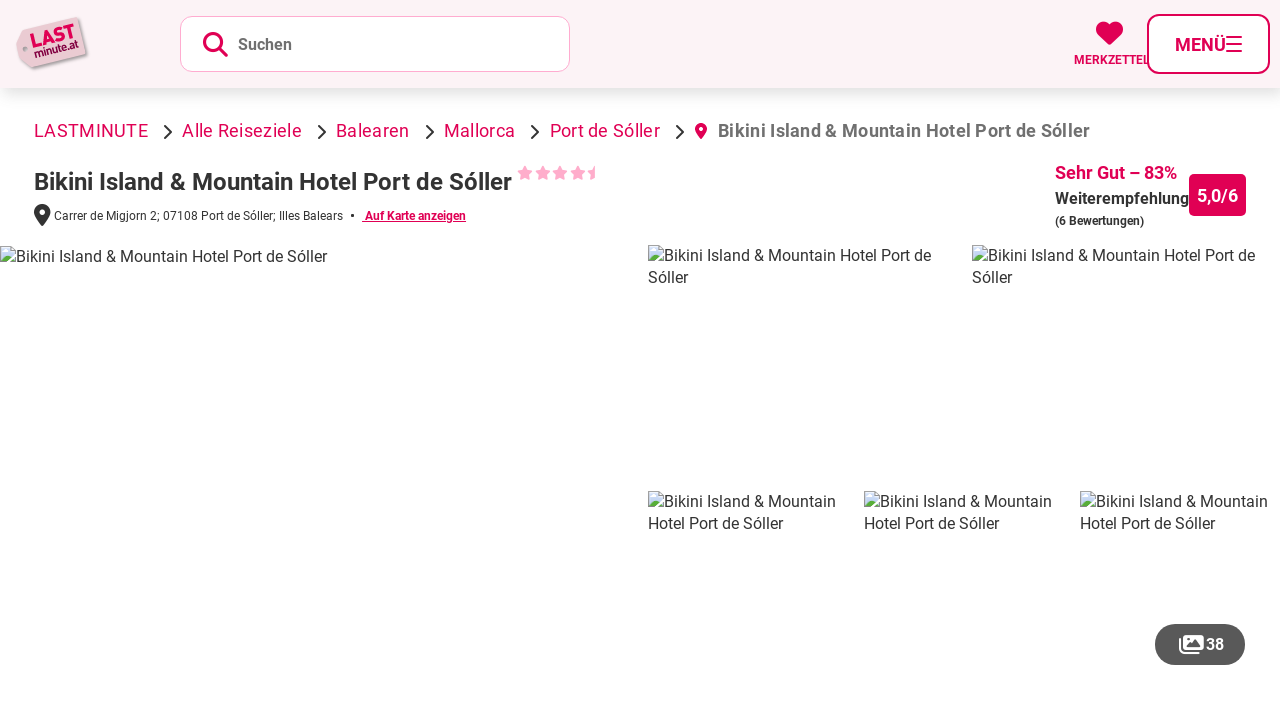

--- FILE ---
content_type: text/html; charset=utf-8
request_url: https://www.lastminute.at/hotel/2649/
body_size: 16617
content:
<!DOCTYPE html> <html lang="de"> <head prefix="og: http://ogp.me/ns# fb: http://ogp.me/ns/fb# place: http://ogp.me/ns/place#"> <meta charset="utf-8"> <!-- This website is powered by TYPO3 - inspiring people to share! TYPO3 is a free open source Content Management Framework initially created by Kasper Skaarhoj and licensed under GNU/GPL. TYPO3 is copyright 1998-2025 of Kasper Skaarhoj. Extensions are copyright of their respective owners. Information and contribution at https://typo3.org/ -->  <meta name="generator" content="TYPO3 CMS">  <link rel="stylesheet" href="/fileadmin/2/lastminute/dist/common.min.1762248783.css" media="all">
<link rel="stylesheet" href="/fileadmin/2/lastminute/dist/commons.min.1762248783.css" media="all">
<link rel="stylesheet" href="/fileadmin/2/lastminute/dist/vue.min.1762248783.css" media="all">
<link rel="stylesheet" href="/fileadmin/2/lastminute/dist/hotel.min.1762248783.css" media="all">
<link rel="stylesheet" href="/fileadmin/2/lastminute/dist/vue_hotel.min.1762248783.css" media="all">
   <script src="/fileadmin/2/all/js/user-centrics-reload.1675762363.js" defer="defer"></script>
<script src="/fileadmin/2/all/js/sentry_init.1762248783.js" type="text/plain" defer="defer" data-usercentrics="Sentry" data-sentry-dsn="https://09c567731eac44c08007e5781a2f5a86@sentry.io/4922286" data-sentry-frontend-disable="true" data-script-id="sentry-init"></script>
<script src="/fileadmin/2/lastminute/dist/js/basic.1762248783.js" type="module" defer="defer"></script>
<script src="/fileadmin/2/lastminute/dist/js/vue.1762248783.js" type="module" defer="defer"></script>
<script src="/fileadmin/2/lastminute/dist/js/vue_hotel.1762248783.js" type="module" defer="defer"></script>
  <title>Bikini Island & Mountain Hotel Port de Sóller, Mallorca</title>
<meta name="description" content="Last Minute Angebote Bikini Island & Mountain Hotel Port de Sóller günstig online buchen auf lastminute.at."/>
<meta property="og:type" content="place" />
<meta property="place:location:latitude" content="39.800415" /><meta property="place:location:longitude" content="2.6950247" />
<meta property="og:site_name" content="Lastminute.at" />
<meta property="og:description" content="Doppelzimmer Garden, 7 Tage, Frühstück ab  1.254 p.P. (inkl. Flug)"/>
<meta property="og:image" content="https://images.flux.reisen/hotel/2649/1/l" />
<meta property="og:image:width" content="800" />
<meta property="og:image:height" content="600" />
<script type="application/javascript">var UC_UI_SUPPRESS_CMP_DISPLAY=false;</script><script id="usercentrics-cmp" src="https://app.usercentrics.eu/browser-ui/latest/loader.js" data-settings-id="Pg1rfCSop"></script><script type="application/javascript" src="https://privacy-proxy.usercentrics.eu/latest/uc-block.bundle.js"></script><script type="text/javascript">(function (w, d, s, l, i) { w[l] = w[l] || []; w[l].push({ 'gtm.start': new Date().getTime(), event: 'gtm.js' }); var f = d.getElementsByTagName(s)[0], j = d.createElement(s), dl = l != 'dataLayer' ? '&l=' + l : ''; j.async = false; j.src = 'https://gtm.lastminute.at/gtm.js?id=' + i + dl; j.addEventListener('load', function () { var _ge = new CustomEvent('gtm_loaded', { bubbles: true }); d.dispatchEvent(_ge); }); f.parentNode.insertBefore(j, f); })(window, document, 'script', 'dataLayer', 'GTM-T5SRLLQ');function gtag(){dataLayer.push(arguments)};gtag("consent","default",{ad_storage:"denied", ad_user_data: "denied", ad_personalization: "denied", analytics_storage:"denied",wait_for_update:2000});gtag("set","ads_data_redaction",true);if('Suchen & Buchen - Hotelseiten') {gtag('set', 'content_group', 'Suchen & Buchen - Hotelseiten');}</script><script>uc.blockElements({'S1pcEj_jZX': '.shop-details__map'});uc.blockElements({'S1pcEj_jZX': '#map .rpb_destination-map'});uc.blockElements({'S1pcEj_jZX': '#rpb_store-detail #rpb_store-map'});</script><script>uc.blockElements({'BJz7qNsdj-7': '#rpb_video.rpb_video'});</script><link href="/fileadmin/2/all/fontawesome/css/all.min.css" rel="stylesheet" /><meta name="viewport" content="width=device-width, initial-scale=1, user-scalable=yes"><script>var basePath = 'fileadmin/2/lastminute', baseURL = 'https://www.lastminute.at/', enableCustomUXTracking = '0', fluxRestApiUrl = 'https://api.flux.reisen', cookieBannerLT = '', adupTechKeyMobile = '342825994c28f4a06964442def0a02b2', adupTechKeyDesktop = '7d1b083b1a71a4b5c91916ca380683cb', gitTagName = '12.28';</script><meta name="theme-color" content="#fff"><link rel="icon" type="image/png" sizes="192x192" href="https://www.lastminute.at/fileadmin/2/lastminute/img/favicons/android-chrome-192x192.png">
<link rel="apple-touch-icon-precomposed" href="https://www.lastminute.at/fileadmin/2/lastminute/img/favicons/apple-touch-icon-57x57.png">
<link rel="apple-touch-icon" href="https://www.lastminute.at/fileadmin/2/lastminute/img/favicons/apple-touch-icon-57x57.png"><!-- 57×57px -->
<link rel="apple-touch-icon" sizes="60x60" href="https://www.lastminute.at/fileadmin/2/lastminute/img/favicons/apple-touch-icon-60x60.png">
<link rel="apple-touch-icon" sizes="72x72" href="https://www.lastminute.at/fileadmin/2/lastminute/img/favicons/apple-touch-icon-72x72.png">
<link rel="apple-touch-icon" sizes="76x76" href="https://www.lastminute.at/fileadmin/2/lastminute/img/favicons/apple-touch-icon-76x76.png">
<link rel="apple-touch-icon" sizes="114x114" href="https://www.lastminute.at/fileadmin/2/lastminute/img/favicons/apple-touch-icon-114x114.png">
<link rel="apple-touch-icon" sizes="120x120" href="https://www.lastminute.at/fileadmin/2/lastminute/img/favicons/apple-touch-icon-120x120.png">
<link rel="apple-touch-icon" sizes="144x144" href="https://www.lastminute.at/fileadmin/2/lastminute/img/favicons/apple-touch-icon-144x144.png">
<link rel="apple-touch-icon" sizes="152x152" href="https://www.lastminute.at/fileadmin/2/lastminute/img/favicons/apple-touch-icon-152x152.png">
<link rel="apple-touch-icon" sizes="180x180" href="https://www.lastminute.at/fileadmin/2/lastminute/img/favicons/apple-touch-icon-180x180.png"><link rel="manifest" class="https://www.lastminute.at/manifest.webmanifest" type="application/manifest+json" href="https://www.lastminute.at/manifest.webmanifest">
<script>
	  var swVersionOld = '';
	  var swVersionNew = '_v2';
      var baseUrl = 'https://www.lastminute.at/';
      var swPath = 'sw_v2.js';

      

      var serviceWorkerUrl = baseUrl + swPath;


    if ('serviceWorker' in navigator) {
      window.addEventListener('load', function () {
        if (window.location.href.startsWith(baseUrl)) {
          navigator.serviceWorker.getRegistrations().then((registrations) => {
            let currentServiceWorkerExists = false;

            //unregister all service workers from baseUrl that are not the current one
            registrations.forEach((registration) => {
              if (registration.active && registration.active.scriptURL.startsWith(baseUrl)) {
                if (registration.active.scriptURL === serviceWorkerUrl) {
                  currentServiceWorkerExists = true;
                  console.info('Current service worker already registered:', serviceWorkerUrl);
                } else {
                  console.info('Unregistered old service worker:', registration.active.scriptURL);
                  registration.unregister();
                }
              }
           });

          // Only register if the current service worker is not already active
          if (!currentServiceWorkerExists) {
            navigator.serviceWorker.register(serviceWorkerUrl).then(
              (registration) => {
                console.log("Service worker registration succeeded:", serviceWorkerUrl);
              },
              (error) => {
                console.error(`Service worker registration failed: ${error}`);
              },
            );
          }
        })
      }
    }
    );
    }
</script>

<link rel="alternate" hreflang="de-AT" href="https://www.lastminute.at/hotel/2649/" /><link rel="alternate" hreflang="de-DE" href="https://www.touristikboerse.de/hotel/2649/" /><link rel="canonical" href="https://www.lastminute.at/hotel/2649/"/>

<script type="application/ld+json" id="ext-schema-jsonld">{"@context":"https://schema.org/","@graph":[{"@type":"BreadcrumbList","itemListElement":[{"@type":"ListItem","item":"https://www.lastminute.athttps://www.lastminute.at/","name":"LASTMINUTE","position":"1"},{"@type":"ListItem","item":"https://www.lastminute.athttps://www.lastminute.at/region/","name":"Alle Reiseziele","position":"2"},{"@type":"ListItem","item":"https://www.lastminute.athttps://www.lastminute.at/region/g/40003/","name":"Balearen","position":"3"},{"@type":"ListItem","item":"https://www.lastminute.athttps://www.lastminute.at/hotels/r/35/","name":"Mallorca","position":"4"},{"@type":"ListItem","item":"https://www.lastminute.athttps://www.lastminute.at/hotels/o/188/","name":"Port de Sóller","position":"5"},{"@type":"ListItem","name":"Bikini Island & Mountain Hotel Port de Sóller","position":"6"}]},{"@type":"Hotel","address":{"@type":"PostalAddress","addressCountry":"ES","addressLocality":"Port de Sóller","addressRegion":"Mallorca"},"aggregateRating":{"@type":"AggregateRating","bestRating":"6","ratingValue":"5","reviewCount":"6"},"amenityFeature":[{"@type":"LocationFeatureSpecification","name":"Sandstrand","value":"True"},{"@type":"LocationFeatureSpecification","name":"Flach abfallender Sandstrand","value":"True"},{"@type":"LocationFeatureSpecification","name":"Strandnähe","value":"True"},{"@type":"LocationFeatureSpecification","name":"A la carte Restaurant","value":"True"},{"@type":"LocationFeatureSpecification","name":"Vegane Speisen","value":"True"},{"@type":"LocationFeatureSpecification","name":"Vegetarische Speisen","value":"True"},{"@type":"LocationFeatureSpecification","name":"Fitnessraum","value":"True"},{"@type":"LocationFeatureSpecification","name":"Wellnessbereich","value":"True"},{"@type":"LocationFeatureSpecification","name":"Massagen","value":"True"},{"@type":"LocationFeatureSpecification","name":"Saunen","value":"True"},{"@type":"LocationFeatureSpecification","name":"Kosmetische Behandlungen","value":"True"},{"@type":"LocationFeatureSpecification","name":"Babybett","value":"True"},{"@type":"LocationFeatureSpecification","name":"Pool","value":"True"},{"@type":"LocationFeatureSpecification","name":"Parkmöglichkeit","value":"True"},{"@type":"LocationFeatureSpecification","name":"Ladestation Elektroauto","value":"True"},{"@type":"LocationFeatureSpecification","name":"Restaurant","value":"True"},{"@type":"LocationFeatureSpecification","name":"Fahrradverleih","value":"True"}],"description":"Sehr gutes Hotel: 83% der Reisenden empfehlen das Hotel Bikini Island & Mountain Hotel Port de Sóller weiter und geben ihm eine Bewertung von 5.0/6 Punkten. Buchen Sie das Hotel Bikini Island & Mountain Hotel Port de Sóller in Port de Sóller, Mallorca auf lastminute.at zum Bestpreis.","geo":{"@type":"GeoCoordinates","latitude":"39.800415","longitude":"2.6950247"},"image":"https://images.flux.reisen/hotel/2649/1/l","name":"Bikini Island & Mountain Hotel Port de Sóller","priceRange":"Doppelzimmer Garden, 7 Tage, Frühstück ab  1.254 p.P. (inkl. Flug)","review":[{"@type":"Review","author":{"@type":"Person","name":"Petra H."},"reviewBody":"Saunabereich bei schlechtem Wetter nicht schön, da keine überdachten Liege/Ruhemöglichkeiten. Bademäntel mit eingravierten Zimmernummern zur Idetifizierung wären gut","reviewRating":{"@type":"Rating","bestRating":"6","ratingValue":"5.3"}},{"@type":"Review","author":{"@type":"Person","name":"Katrin L."},"reviewBody":"Wir haben nichts als störend empfunden und hatten einen wunderschönen Urlaub !\nVielen Dank an das tolle Hotelteam !","reviewRating":{"@type":"Rating","bestRating":"6","ratingValue":"6"}},{"@type":"Review","author":{"@type":"Person","name":"Anonym"},"reviewBody":"Das Hotel und das Personal sind super. Das Frühstück könnte mehr Vielfalt anbieten. Es ist doch jeden Morgen dasselbe. Das störendste waren jedoch die reservierten Liegen am Pool. Leider kann man sich nicht auf die Vernunft der Gäste verlassen, das Hotel muss sich da etwas überlegen.","reviewRating":{"@type":"Rating","bestRating":"6","ratingValue":"4"}},{"@type":"Review","author":{"@type":"Person","name":"frequettraveller"},"reviewBody":"Wir waren sehr enttäuscht.Das nach außen propagierte nachhaltige und hochwertige Image des Hotels, was ja auch durch die Preise - sowohl für die Zimmer als auch für Speisen und Getränke vor Ort - untermauert wird, passt leider nicht mit dem zusammen, was wir vor Ort vorgefunden haben. Schade.\n","reviewRating":{"@type":"Rating","bestRating":"6","ratingValue":"3.4"}},{"@type":"Review","author":{"@type":"Person","name":"Susanne F."},"reviewBody":"Wir kommen wieder!!!! :-)","reviewRating":{"@type":"Rating","bestRating":"6","ratingValue":"5.6"}}],"starRating":{"@type":"Rating","ratingValue":"4.5"},"telephone":"+34971631700"}]}</script> </head> <body class=" lmt page_hotel" class="page_hotel lmt"> <div id="default-search-container" class="default-search-container"></div> <header class="page-header" role="navigation"> <div class="page-header__bar"> <div class="page-header__bar-container"> <div id="rpb_logo" class="page-header__logo"> <a href="https://www.lastminute.at/" aria-label="Zur Startseite" tabindex="0" data-ga-event="select_content" data-ga-content_type="Logo" data-ga-item_id="Lastminute.at"><img src="https://www.lastminute.at/fileadmin/2/lastminute/img/logo.svg" alt="Lastminute.at"/></a> </div> <div class="rpb_search"> <div id="rpb_search-container"> <button class="search-placeholder" title="Suche" tabindex="0" role="button" aria-haspopup="false" aria-expanded="true" aria-controls="navbar-search"> <div class="search-placeholder__container"> <svg xmlns="http://www.w3.org/2000/svg" viewBox="0 0 20.677 20.444"> <defs> </defs> <g transform="translate(-31 -82)"> <path d="M3.81,16.491a2.49,2.49,0,0,1,1.3-.536,8.451,8.451,0,1,1,6.972,3.754A8.584,8.584,0,0,1,7.1,18.1a2.518,2.518,0,0,1-.536,1.226L3.274,22.62a2.088,2.088,0,0,1-2.758,0,1.877,1.877,0,0,1,0-2.758ZM17.984,11.2a5.886,5.886,0,0,0-5.9-5.823A5.772,5.772,0,0,0,6.262,11.2a5.886,5.886,0,0,0,5.823,5.9A5.952,5.952,0,0,0,17.984,11.2Z" transform="translate(31.398 79.539)"/> </g> </svg> </div> <p class="search-placeholder__text">Suchen</p> </button> </div> </div> <div class="header-iconbar"> <div class="header-iconbar__entry-wrapper"> <button title="Gemerkte Hotels" tabindex="0" class="header-iconbar__entry header-iconbar__entry-favorite" > <div class="header-iconbar__favorite-icon"> <i class="fa-solid fa-heart header-iconbar__icon"></i> </div> <div class="header-iconbar__entry-label">Merkzettel</div> </button> </div> <button class="header-iconbar__entry header-iconbar__entry-menu" title="Menü" tabindex="0" role="button" aria-haspopup="true" aria-expanded="false" aria-controls="navbar-menu" > <div class="header-iconbar__menuicon"> <div></div> </div> <div class="header-iconbar__entry-label header-iconbar__entry-menu-label">Menü</div> </button> </div> </div> </div> <div class="header-main-menu__container"> <nav class="header-main-menu"> <ul class="header-main-menu__list" role="menu" aria-label="Navigationsmenü"> <li class="rpb_main-container"> <div id="rpb_main-navbar-search"></div> </li> <li class="header-main-menu__entry" role="none"> <div class="header-main-menu__entry-container"> <div class="header-main-menu__entry-title-group"> <div class="header-main-menu__entry-title" > Urlaubsziele </div> <div class="header-main-menu__entry-subtitle"> Die besten Angebote pro Destination </div> </div> <i aria-hidden="true" data-fa-i2svg="false" class="header-main-menu__entry-chevron fa-regular fa-chevron-right"></i> <div class="header-main-menu__submenu-desktop"> <ul role="menu" class="header-submenu__list" > <li class="header-submenu__entry " role="none"> <a role="menuitem" href="https://www.lastminute.at/last-minute/aegypten/" target="_self" title="Last Minute Ägypten" data-ga-event="select_content" data-ga-content_type="Menu" data-ga-item_id="Last Minute Ägypten"> Ägypten </a> </li> <li class="header-submenu__entry " role="none"> <a role="menuitem" href="https://www.lastminute.at/last-minute/dubai/" target="_self" title="Last Minute Dubai" data-ga-event="select_content" data-ga-content_type="Menu" data-ga-item_id="Last Minute Dubai"> Dubai </a> </li> <li class="header-submenu__entry " role="none"> <a role="menuitem" href="https://www.lastminute.at/last-minute/malediven/" target="_self" title="Last Minute Malediven" data-ga-event="select_content" data-ga-content_type="Menu" data-ga-item_id="Last Minute Malediven"> Malediven </a> </li> <li class="header-submenu__entry " role="none"> <a role="menuitem" href="https://www.lastminute.at/last-minute/mauritius/" target="_self" title="Last Minute Mauritius" data-ga-event="select_content" data-ga-content_type="Menu" data-ga-item_id="Last Minute Mauritius"> Mauritius </a> </li> <li class="header-submenu__entry " role="none"> <a role="menuitem" href="https://www.lastminute.at/last-minute/karibik/" target="_self" title="Last Minute Karibik" data-ga-event="select_content" data-ga-content_type="Menu" data-ga-item_id="Last Minute Karibik"> Karibik </a> </li> <li class="header-submenu__entry " role="none"> <a role="menuitem" href="https://www.lastminute.at/last-minute/seychellen/" target="_self" title="Last Minute Seychellen" data-ga-event="select_content" data-ga-content_type="Menu" data-ga-item_id="Last Minute Seychellen"> Seychellen </a> </li> <li class="header-submenu__entry " role="none"> <a role="menuitem" href="https://www.lastminute.at/last-minute/thailand/" target="_self" title="Last Minute Thailand" data-ga-event="select_content" data-ga-content_type="Menu" data-ga-item_id="Last Minute Thailand"> Thailand </a> </li> </ul> </div> </div> <dialog class="page-header-dialog"> <div class="page-header-dialog__header"> <button aria-hidden="true" data-fa-i2svg="false" class="page-header-dialog__chevron fa-regular fa-chevron-left"></button> <div class="page-header-dialog__title-group"> <div class="page-header-dialog__title " > Urlaubsziele </div> <div class="page-header-dialog__subtitle"> Die besten Angebote pro Destination </div> </div> </div> <ul role="menu" class="header-submenu__list" > <li class="header-submenu__entry " role="none"> <a role="menuitem" href="https://www.lastminute.at/last-minute/aegypten/" target="_self" title="Last Minute Ägypten" data-ga-event="select_content" data-ga-content_type="Menu" data-ga-item_id="Last Minute Ägypten"> Ägypten </a> </li> <li class="header-submenu__entry " role="none"> <a role="menuitem" href="https://www.lastminute.at/last-minute/dubai/" target="_self" title="Last Minute Dubai" data-ga-event="select_content" data-ga-content_type="Menu" data-ga-item_id="Last Minute Dubai"> Dubai </a> </li> <li class="header-submenu__entry " role="none"> <a role="menuitem" href="https://www.lastminute.at/last-minute/malediven/" target="_self" title="Last Minute Malediven" data-ga-event="select_content" data-ga-content_type="Menu" data-ga-item_id="Last Minute Malediven"> Malediven </a> </li> <li class="header-submenu__entry " role="none"> <a role="menuitem" href="https://www.lastminute.at/last-minute/mauritius/" target="_self" title="Last Minute Mauritius" data-ga-event="select_content" data-ga-content_type="Menu" data-ga-item_id="Last Minute Mauritius"> Mauritius </a> </li> <li class="header-submenu__entry " role="none"> <a role="menuitem" href="https://www.lastminute.at/last-minute/karibik/" target="_self" title="Last Minute Karibik" data-ga-event="select_content" data-ga-content_type="Menu" data-ga-item_id="Last Minute Karibik"> Karibik </a> </li> <li class="header-submenu__entry " role="none"> <a role="menuitem" href="https://www.lastminute.at/last-minute/seychellen/" target="_self" title="Last Minute Seychellen" data-ga-event="select_content" data-ga-content_type="Menu" data-ga-item_id="Last Minute Seychellen"> Seychellen </a> </li> <li class="header-submenu__entry " role="none"> <a role="menuitem" href="https://www.lastminute.at/last-minute/thailand/" target="_self" title="Last Minute Thailand" data-ga-event="select_content" data-ga-content_type="Menu" data-ga-item_id="Last Minute Thailand"> Thailand </a> </li> </ul> <button type="button" class="page-header-dialog__close-button" @click.prevent="closeModal()" > <i aria-hidden="true" data-fa-i2svg="false" class="page-header-dialog__close-button-icon fa-regular fa-chevron-left"></i> <span class="page-header-dialog__close-button-label">zurück</span> </button> </dialog> </li> <li class="header-main-menu__entry" role="none"> <div class="header-main-menu__entry-container"> <div class="header-main-menu__entry-title-group"> <div class="header-main-menu__entry-title" > Last Minute Reisen </div> <div class="header-main-menu__entry-subtitle"> Die besten Angebote pro Abflughafen </div> </div> <i aria-hidden="true" data-fa-i2svg="false" class="header-main-menu__entry-chevron fa-regular fa-chevron-right"></i> <div class="header-main-menu__submenu-desktop"> <ul role="menu" class="header-submenu__list" > <li class="header-submenu__entry " role="none"> <a role="menuitem" href="https://www.lastminute.at/last-minute/ab-wien/" target="_self" title="Last Minute ab Wien" data-ga-event="select_content" data-ga-content_type="Menu" data-ga-item_id="Last Minute ab Wien"> Last Minute ab Wien </a> </li> <li class="header-submenu__entry " role="none"> <a role="menuitem" href="https://www.lastminute.at/last-minute/ab-graz/" target="_self" title="Last Minute ab Graz" data-ga-event="select_content" data-ga-content_type="Menu" data-ga-item_id="Last Minute ab Graz"> Last Minute ab Graz </a> </li> <li class="header-submenu__entry " role="none"> <a role="menuitem" href="https://www.lastminute.at/last-minute/ab-salzburg/" target="_self" title="Last Minute ab Salzburg" data-ga-event="select_content" data-ga-content_type="Menu" data-ga-item_id="Last Minute ab Salzburg"> Last Minute ab Salzburg </a> </li> <li class="header-submenu__entry " role="none"> <a role="menuitem" href="https://www.lastminute.at/last-minute/ab-linz/" target="_self" title="Last Minute ab Linz" data-ga-event="select_content" data-ga-content_type="Menu" data-ga-item_id="Last Minute ab Linz"> Last Minute ab Linz </a> </li> <li class="header-submenu__entry " role="none"> <a role="menuitem" href="https://www.lastminute.at/last-minute/ab-muenchen/" target="_self" title="Last Minute ab München" data-ga-event="select_content" data-ga-content_type="Menu" data-ga-item_id="Last Minute ab München"> Last Minute ab München </a> </li> <li class="header-submenu__entry " role="none"> <a role="menuitem" href="https://www.lastminute.at/last-minute/ab-zuerich/" target="_self" title="Last Minute ab Zürich" data-ga-event="select_content" data-ga-content_type="Menu" data-ga-item_id="Last Minute ab Zürich"> Last Minute ab Zürich </a> </li> </ul> </div> </div> <dialog class="page-header-dialog"> <div class="page-header-dialog__header"> <button aria-hidden="true" data-fa-i2svg="false" class="page-header-dialog__chevron fa-regular fa-chevron-left"></button> <div class="page-header-dialog__title-group"> <div class="page-header-dialog__title " > Last Minute Reisen </div> <div class="page-header-dialog__subtitle"> Die besten Angebote pro Abflughafen </div> </div> </div> <ul role="menu" class="header-submenu__list" > <li class="header-submenu__entry " role="none"> <a role="menuitem" href="https://www.lastminute.at/last-minute/ab-wien/" target="_self" title="Last Minute ab Wien" data-ga-event="select_content" data-ga-content_type="Menu" data-ga-item_id="Last Minute ab Wien"> Last Minute ab Wien </a> </li> <li class="header-submenu__entry " role="none"> <a role="menuitem" href="https://www.lastminute.at/last-minute/ab-graz/" target="_self" title="Last Minute ab Graz" data-ga-event="select_content" data-ga-content_type="Menu" data-ga-item_id="Last Minute ab Graz"> Last Minute ab Graz </a> </li> <li class="header-submenu__entry " role="none"> <a role="menuitem" href="https://www.lastminute.at/last-minute/ab-salzburg/" target="_self" title="Last Minute ab Salzburg" data-ga-event="select_content" data-ga-content_type="Menu" data-ga-item_id="Last Minute ab Salzburg"> Last Minute ab Salzburg </a> </li> <li class="header-submenu__entry " role="none"> <a role="menuitem" href="https://www.lastminute.at/last-minute/ab-linz/" target="_self" title="Last Minute ab Linz" data-ga-event="select_content" data-ga-content_type="Menu" data-ga-item_id="Last Minute ab Linz"> Last Minute ab Linz </a> </li> <li class="header-submenu__entry " role="none"> <a role="menuitem" href="https://www.lastminute.at/last-minute/ab-muenchen/" target="_self" title="Last Minute ab München" data-ga-event="select_content" data-ga-content_type="Menu" data-ga-item_id="Last Minute ab München"> Last Minute ab München </a> </li> <li class="header-submenu__entry " role="none"> <a role="menuitem" href="https://www.lastminute.at/last-minute/ab-zuerich/" target="_self" title="Last Minute ab Zürich" data-ga-event="select_content" data-ga-content_type="Menu" data-ga-item_id="Last Minute ab Zürich"> Last Minute ab Zürich </a> </li> </ul> <button type="button" class="page-header-dialog__close-button" @click.prevent="closeModal()" > <i aria-hidden="true" data-fa-i2svg="false" class="page-header-dialog__close-button-icon fa-regular fa-chevron-left"></i> <span class="page-header-dialog__close-button-label">zurück</span> </button> </dialog> </li> <li class="header-main-menu__entry" role="none"> <div class="header-main-menu__entry-container"> <div class="header-main-menu__entry-title-group"> <div class="header-main-menu__entry-title" > Suchen &amp; Buchen </div> <div class="header-main-menu__entry-subtitle"> Die besten Angebote pro Reiseart </div> </div> <i aria-hidden="true" data-fa-i2svg="false" class="header-main-menu__entry-chevron fa-regular fa-chevron-right"></i> <div class="header-main-menu__submenu-desktop"> <ul role="menu" class="header-submenu__list" > <li class="header-submenu__entry " role="none"> <a role="menuitem" href="https://www.lastminute.at/suche/" target="_self" title="Pauschalreisen" data-ga-event="select_content" data-ga-content_type="Menu" data-ga-item_id="Pauschalreisen"> Pauschalreisen </a> </li> <li class="header-submenu__entry " role="none"> <a role="menuitem" href="https://www.lastminute.at/hotel/" target="_self" title="Hotels buchen" data-ga-event="select_content" data-ga-content_type="Menu" data-ga-item_id="Hotels buchen"> Hotels </a> </li> <li class="header-submenu__entry " role="none"> <a role="menuitem" href="https://www.lastminute.at/all-inclusive/" target="_self" title="All Inclusive Urlaub" data-ga-event="select_content" data-ga-content_type="Menu" data-ga-item_id="All Inclusive Urlaub"> All Inclusive </a> </li> <li class="header-submenu__entry " role="none"> <a role="menuitem" href="https://www.lastminute.at/staedtereisen/" target="_self" title="" data-ga-event="select_content" data-ga-content_type="Menu" data-ga-item_id="Städtereisen"> Städtereisen </a> </li> <li class="header-submenu__entry " role="none"> <a role="menuitem" href="https://www.lastminute.at/familienurlaub/" target="_self" title="Familienurlaub" data-ga-event="select_content" data-ga-content_type="Menu" data-ga-item_id="Familienurlaub"> Familienurlaub </a> </li> <li class="header-submenu__entry " role="none"> <a role="menuitem" href="https://www.lastminute.at/fruehbucher/" target="_self" title="Frühbucher Urlaub" data-ga-event="select_content" data-ga-content_type="Menu" data-ga-item_id="Frühbucher Urlaub"> Frühbucher </a> </li> </ul> </div> </div> <dialog class="page-header-dialog"> <div class="page-header-dialog__header"> <button aria-hidden="true" data-fa-i2svg="false" class="page-header-dialog__chevron fa-regular fa-chevron-left"></button> <div class="page-header-dialog__title-group"> <div class="page-header-dialog__title page-header-dialog__title--active " > Suchen &amp; Buchen </div> <div class="page-header-dialog__subtitle"> Die besten Angebote pro Reiseart </div> </div> </div> <ul role="menu" class="header-submenu__list" > <li class="header-submenu__entry " role="none"> <a role="menuitem" href="https://www.lastminute.at/suche/" target="_self" title="Pauschalreisen" data-ga-event="select_content" data-ga-content_type="Menu" data-ga-item_id="Pauschalreisen"> Pauschalreisen </a> </li> <li class="header-submenu__entry " role="none"> <a role="menuitem" href="https://www.lastminute.at/hotel/" target="_self" title="Hotels buchen" data-ga-event="select_content" data-ga-content_type="Menu" data-ga-item_id="Hotels buchen"> Hotels </a> </li> <li class="header-submenu__entry " role="none"> <a role="menuitem" href="https://www.lastminute.at/all-inclusive/" target="_self" title="All Inclusive Urlaub" data-ga-event="select_content" data-ga-content_type="Menu" data-ga-item_id="All Inclusive Urlaub"> All Inclusive </a> </li> <li class="header-submenu__entry " role="none"> <a role="menuitem" href="https://www.lastminute.at/staedtereisen/" target="_self" title="" data-ga-event="select_content" data-ga-content_type="Menu" data-ga-item_id="Städtereisen"> Städtereisen </a> </li> <li class="header-submenu__entry " role="none"> <a role="menuitem" href="https://www.lastminute.at/familienurlaub/" target="_self" title="Familienurlaub" data-ga-event="select_content" data-ga-content_type="Menu" data-ga-item_id="Familienurlaub"> Familienurlaub </a> </li> <li class="header-submenu__entry " role="none"> <a role="menuitem" href="https://www.lastminute.at/fruehbucher/" target="_self" title="Frühbucher Urlaub" data-ga-event="select_content" data-ga-content_type="Menu" data-ga-item_id="Frühbucher Urlaub"> Frühbucher </a> </li> </ul> <button type="button" class="page-header-dialog__close-button" @click.prevent="closeModal()" > <i aria-hidden="true" data-fa-i2svg="false" class="page-header-dialog__close-button-icon fa-regular fa-chevron-left"></i> <span class="page-header-dialog__close-button-label">zurück</span> </button> </dialog> </li> <li class="header-main-menu__entry" role="none"> <div class="header-main-menu__entry-container"> <div class="header-main-menu__entry-title-group"> <div class="header-main-menu__entry-title" > Service </div> <div class="header-main-menu__entry-subtitle"> Weitere Leistungen &amp; Beratung </div> </div> <i aria-hidden="true" data-fa-i2svg="false" class="header-main-menu__entry-chevron fa-regular fa-chevron-right"></i> <div class="header-main-menu__submenu-desktop"> <ul role="menu" class="header-submenu__list" > <li class="header-submenu__entry " role="none"> <a role="menuitem" href="https://www.lastminute.at/kontakt/" target="_self" title="Kontakt" data-ga-event="select_content" data-ga-content_type="Menu" data-ga-item_id="Kontakt"> Kontakt </a> </li> <li class="header-submenu__entry " role="none"> <a role="menuitem" href="https://www.lastminute.at/gutschein-einloesen/" target="_self" title="Gutschein einlösen" data-ga-event="select_content" data-ga-content_type="Menu" data-ga-item_id="Gutschein einlösen"> Gutschein einlösen </a> </li> <li class="header-submenu__entry " role="none"> <a role="menuitem" href="https://www.lastminute.at/mietwagen/" target="_self" title="Mietwagen buchen" data-ga-event="select_content" data-ga-content_type="Menu" data-ga-item_id="Mietwagen buchen"> Mietwagen </a> </li> <li class="header-submenu__entry " role="none"> <a role="menuitem" href="https://www.lastminute.at/reiseversicherung/" target="_self" title="Reiseversicherung" data-ga-event="select_content" data-ga-content_type="Menu" data-ga-item_id="Reiseversicherung"> Reiseversicherung </a> </li> </ul> </div> </div> <dialog class="page-header-dialog"> <div class="page-header-dialog__header"> <button aria-hidden="true" data-fa-i2svg="false" class="page-header-dialog__chevron fa-regular fa-chevron-left"></button> <div class="page-header-dialog__title-group"> <div class="page-header-dialog__title " > Service </div> <div class="page-header-dialog__subtitle"> Weitere Leistungen &amp; Beratung </div> </div> </div> <ul role="menu" class="header-submenu__list" > <li class="header-submenu__entry " role="none"> <a role="menuitem" href="https://www.lastminute.at/kontakt/" target="_self" title="Kontakt" data-ga-event="select_content" data-ga-content_type="Menu" data-ga-item_id="Kontakt"> Kontakt </a> </li> <li class="header-submenu__entry " role="none"> <a role="menuitem" href="https://www.lastminute.at/gutschein-einloesen/" target="_self" title="Gutschein einlösen" data-ga-event="select_content" data-ga-content_type="Menu" data-ga-item_id="Gutschein einlösen"> Gutschein einlösen </a> </li> <li class="header-submenu__entry " role="none"> <a role="menuitem" href="https://www.lastminute.at/mietwagen/" target="_self" title="Mietwagen buchen" data-ga-event="select_content" data-ga-content_type="Menu" data-ga-item_id="Mietwagen buchen"> Mietwagen </a> </li> <li class="header-submenu__entry " role="none"> <a role="menuitem" href="https://www.lastminute.at/reiseversicherung/" target="_self" title="Reiseversicherung" data-ga-event="select_content" data-ga-content_type="Menu" data-ga-item_id="Reiseversicherung"> Reiseversicherung </a> </li> </ul> <button type="button" class="page-header-dialog__close-button" @click.prevent="closeModal()" > <i aria-hidden="true" data-fa-i2svg="false" class="page-header-dialog__close-button-icon fa-regular fa-chevron-left"></i> <span class="page-header-dialog__close-button-label">zurück</span> </button> </dialog> </li> </ul> <div class="header-main-menu__footer" role="none" > <a href="tel:+43158899" role="menuitem" data-ga-event="select_content" data-ga-content_type="Menu" data-ga-item_id="Hotline" > <svg width="19" height="33" viewBox="0 0 25 32"> <path d="M25.143 22.143q0 0.482-0.179 1.259t-0.375 1.223q-0.375 0.893-2.179 1.893-1.679 0.911-3.321 0.911-0.482 0-0.938-0.063t-1.027-0.223-0.848-0.259-0.991-0.366-0.875-0.321q-1.75-0.625-3.125-1.482-2.286-1.411-4.723-3.848t-3.848-4.723q-0.857-1.375-1.482-3.125-0.054-0.161-0.321-0.875t-0.366-0.991-0.259-0.848-0.223-1.027-0.063-0.938q0-1.643 0.911-3.321 1-1.804 1.893-2.179 0.446-0.196 1.223-0.375t1.259-0.179q0.25 0 0.375 0.054 0.321 0.107 0.946 1.357 0.196 0.339 0.536 0.964t0.625 1.134 0.554 0.955q0.054 0.071 0.313 0.446t0.384 0.634 0.125 0.509q0 0.357-0.509 0.893t-1.107 0.982-1.107 0.946-0.509 0.821q0 0.161 0.089 0.402t0.152 0.366 0.25 0.429 0.205 0.339q1.357 2.446 3.107 4.196t4.196 3.107q0.036 0.018 0.339 0.205t0.429 0.25 0.366 0.152 0.402 0.089q0.321 0 0.821-0.509t0.946-1.107 0.982-1.107 0.893-0.509q0.25 0 0.509 0.125t0.634 0.384 0.446 0.313q0.446 0.268 0.955 0.554t1.134 0.625 0.964 0.536q1.25 0.625 1.357 0.946 0.054 0.125 0.054 0.375z"></path> </svg> </a> <div> <div> <div class="header-main-menu__footer-phone-wrapper"> <span class="header-main-menu__footer-phone-text">Brauchen Sie Hilfe beim Buchen? </span> <a href="tel:+43158899" role="menuitem" data-ga-event="select_content" data-ga-content_type="Menu" data-ga-item_id="Hotline" > <span class="header-main-menu__footer-phone">01 / 588 99</span> <!--<span class="header-main-menu__footer-phone-subtitle">Fragen zur Online-Buchung?</span>--> </a> </div> </div> </div> </div> </nav> </div> </header> <div id="global-info" data-phone="01 / 588 99" data-phone-link="+43158899"> </div> <main class="rpb_content" id="rpb_content" role="main"> <!-- TYPO3SEARCH_begin --> <div id="rpb_main-content" class="rpb_main-content"> <span style="display: none;" id="typo-data" data-hoteldata='{&quot;Hotel&quot;:{&quot;Name&quot;:&quot;Bikini Island &amp; Mountain Hotel Port de S\u00f3ller&quot;,&quot;IffCode&quot;:2649,&quot;GiataId&quot;:3524,&quot;Description&quot;:&quot;Sehr gutes Hotel: 83% der Reisenden empfehlen das Hotel Bikini Island &amp; Mountain Hotel Port de S\u00f3ller weiter und geben ihm eine Bewertung von 5.0\/6 Punkten. Buchen Sie das Hotel Bikini Island &amp; Mountain Hotel Port de S\u00f3ller in Port de S\u00f3ller, Mallorca auf lastminute.at zum Bestpreis.&quot;,&quot;URL&quot;:&quot;https:\/\/www.lastminute.at\/hotel\/2649\/&quot;,&quot;Category&quot;:4.5,&quot;TopSeller&quot;:false,&quot;RoomCount&quot;:0,&quot;Telephone&quot;:&quot;+34971631700&quot;},&quot;Location&quot;:{&quot;Latitude&quot;:39.800415,&quot;Longitude&quot;:2.6950247,&quot;Address&quot;:[&quot;Carrer de Migjorn 2&quot;,&quot;07108 Port de S\u00f3ller&quot;,&quot;Illes Balears&quot;],&quot;SearchDistance&quot;:5,&quot;City&quot;:{&quot;Name&quot;:&quot;Port de S\u00f3ller&quot;,&quot;TtCyid&quot;:188},&quot;Country&quot;:{&quot;Name&quot;:&quot;Spanien&quot;,&quot;IsoCode&quot;:&quot;ES&quot;,&quot;Currency&quot;:&quot;EUR&quot;},&quot;Region&quot;:{&quot;Name&quot;:&quot;Mallorca&quot;,&quot;TtRid&quot;:35}},&quot;Attributes&quot;:[{&quot;Name&quot;:&quot;Lage &amp; Strand&quot;,&quot;Attributes&quot;:[{&quot;Name&quot;:&quot;Sandstrand&quot;,&quot;Code&quot;:&quot;SANDYBEACH&quot;},{&quot;Name&quot;:&quot;Flach abfallender Sandstrand&quot;,&quot;Code&quot;:&quot;GENTLYSLOPINGSANDYBEACH&quot;},{&quot;Name&quot;:&quot;Strandn\u00e4he&quot;,&quot;Code&quot;:&quot;HOTELNEARTHEBEACH&quot;}]},{&quot;Name&quot;:&quot;Restaurant &amp; Essen&quot;,&quot;Attributes&quot;:[{&quot;Name&quot;:&quot;A la carte Restaurant&quot;,&quot;Code&quot;:&quot;a_la_carte&quot;},{&quot;Name&quot;:&quot;Vegane Speisen&quot;,&quot;Code&quot;:&quot;vegan&quot;},{&quot;Name&quot;:&quot;Vegetarische Speisen&quot;,&quot;Code&quot;:&quot;vegetarian&quot;}]},{&quot;Name&quot;:&quot;Sport &amp; Aktivit\u00e4ten&quot;,&quot;Attributes&quot;:[{&quot;Name&quot;:&quot;Fitnessraum&quot;,&quot;Code&quot;:&quot;FITNESS&quot;}]},{&quot;Name&quot;:&quot;Wohlbefinden&quot;,&quot;Attributes&quot;:[{&quot;Name&quot;:&quot;Wellnessbereich&quot;,&quot;Code&quot;:&quot;WELLNESS&quot;},{&quot;Name&quot;:&quot;Massagen&quot;,&quot;Code&quot;:&quot;MASSAGES&quot;},{&quot;Name&quot;:&quot;Saunen&quot;,&quot;Code&quot;:&quot;SAUNA&quot;},{&quot;Name&quot;:&quot;Kosmetische Behandlungen&quot;,&quot;Code&quot;:&quot;COSMETIC&quot;}]},{&quot;Name&quot;:&quot;Familie &amp; Kinder&quot;,&quot;Attributes&quot;:[{&quot;Name&quot;:&quot;Babybett&quot;,&quot;Code&quot;:&quot;BABYCOT&quot;}]},{&quot;Name&quot;:&quot;Ausstattung &amp; Services&quot;,&quot;Attributes&quot;:[{&quot;Name&quot;:&quot;Pool&quot;,&quot;Code&quot;:&quot;POOL&quot;},{&quot;Name&quot;:&quot;Parkm\u00f6glichkeit&quot;,&quot;Code&quot;:&quot;PARKINGSPACESAVAILABLE&quot;},{&quot;Name&quot;:&quot;Ladestation Elektroauto&quot;,&quot;Code&quot;:&quot;car_charging_stations&quot;},{&quot;Name&quot;:&quot;Restaurant&quot;,&quot;Code&quot;:&quot;RESTAURANT&quot;},{&quot;Name&quot;:&quot;Fahrradverleih&quot;,&quot;Code&quot;:&quot;CYCLING&quot;}]}],&quot;PopularAttributes&quot;:[&quot;Sandstrand&quot;,&quot;A la carte Restaurant&quot;,&quot;Fitnessraum&quot;],&quot;Descriptions&quot;:[{&quot;Title&quot;:&quot;Lage&quot;,&quot;Text&quot;:&quot;Dieses Strandhotel schafft perfektes Ambiente f\u00fcr Erwachsene, die im Urlaub unter sich sein wollen, und liegt in Puerto de S\u00f3ller.&quot;},{&quot;Title&quot;:&quot;Ausstattung&quot;,&quot;Text&quot;:&quot;Das freundliche Personal an der Rezeption ist gerne bei allen Fragen behilflich. Unterschiedliche Einrichtungen und Serviceleistungen \u2013 ein 24h-Sicherheitsdienst, eine Autovermietung, medizinische Betreuung, ein Weckdienst, ein Faxger\u00e4t, ein Rauchmelder und eine Dachterrasse \u2013 geh\u00f6ren zum Angebot. Das Hotel verf\u00fcgt \u00fcber eine Reihe von behindertengerechten Annehmlichkeiten. Im Supermarkt lassen sich G\u00fcter f\u00fcr den t\u00e4glichen Bedarf erwerben. Urlaubssouvenirs k\u00f6nnen die G\u00e4ste im Souvenirshop kaufen. Ein Garten bietet zus\u00e4tzlichen Raum f\u00fcr Entspannung und Erholung im Freien. Zum Angebot z\u00e4hlt ein eigener Shuttlebus. Aktive Reisende, die die Umgebung per Rad entdecken m\u00f6chten, werden den Fahrradverleih (gegen Geb\u00fchr) zu sch\u00e4tzen wissen.&quot;},{&quot;Title&quot;:&quot;Zimmer&quot;,&quot;Text&quot;:&quot;F\u00fcr angenehmes Raumklima in den Zimmern sorgen eine Klimaanlage und eine Heizung. Balkon oder Terrasse geh\u00f6ren zur Grundausstattung der meisten Zimmer. Die Zimmer verf\u00fcgen \u00fcber ein Kingsizebett und ein Sofabett. Zustellbetten k\u00f6nnen angefordert werden. Au\u00dferdem sind ein Safe und eine Minibar verf\u00fcgbar. Eine Tee-\/Kaffeemaschine z\u00e4hlt ebenfalls zur Standardeinrichtung. Ein W\u00e4schetrockner ist f\u00fcr den zus\u00e4tzlichen Komfort der G\u00e4ste verf\u00fcgbar. Dar\u00fcber hinaus sind ein Telefon, ein Flachbildschirmfernseher und WiFi vorhanden. In den Badezimmern stehen ein Haartrockner, Badem\u00e4ntel und ein Telefon f\u00fcr den t\u00e4glichen Gebrauch bereit. Als Besonderheit genie\u00dfen die G\u00e4ste in den Badezimmern Kosmetikartikel und eine Auswahl an Handt\u00fcchern. Die Unterbringung bietet Nichtraucherzimmer.&quot;},{&quot;Title&quot;:&quot;Sport\/Entertainment&quot;,&quot;Text&quot;:&quot;Die Poolanlage mit Au\u00dfen- und Innenbereichen l\u00e4dt zum entspannten Badevergn\u00fcgen ein. Auch eine Terrasse mit Sonnenliegen und Sonnenschirmen ist vorhanden. An der Poolbar werden erfrischende Getr\u00e4nke angeboten. Wer auch auf Reisen nicht auf Sport verzichten m\u00f6chte, kann sich beim Radfahren\/Mountainbiking und Angeln am\u00fcsieren. Golfen wird kostenpflichtig angeboten. Zum Wassersportprogramm des Hauses geh\u00f6ren Wasserskifahren, Segeln, Kajakfahren, Schnorcheln und Tauchen. Fitnessstudio, Yoga und Aerobic sind Teil des Sport- und Freizeitangebots des Hotels. In der Unterbringung werden jeweils gegen Geb\u00fchr verschiedene Wellnessangebote wie ein Spa, ein Sch\u00f6nheitssalon, Massage-Anwendungen und eine Fussreflexzonen-Massage offeriert. Ein Animationsprogramm und Live-Musik runden das Angebot ab. Copyright GIATA 2004 - 2025. Multilingual, powered by www.giata.com for client no. 120762&quot;},{&quot;Title&quot;:&quot;Verpflegung&quot;,&quot;Text&quot;:&quot;Es stehen verschiedene gastronomische Einrichtungen zur Auswahl, wie ein Nichtraucherrestaurant, ein Caf\u00e9 und eine Bar. F\u00fcr den kleinen sowie gro\u00dfen Hunger stehen Fr\u00fchst\u00fcck, Mittagessen und Abendessen zur Verf\u00fcgung. Die Speisekarte enth\u00e4lt des Weiteren Di\u00e4tgerichte, glutenfreie Mahlzeiten, vegetarische Gerichte, Bio-Kost und vegane Kost. Zus\u00e4tzlich sind spezielle Verpflegungsangebote und Snacks erh\u00e4ltlich. Das Haus f\u00fchrt ein Sortiment alkoholischer und alkoholfreier Getr\u00e4nke.&quot;}],&quot;NearbyDestinations&quot;:[{&quot;Name&quot;:&quot;Dei\u00e0&quot;,&quot;URL&quot;:&quot;\/hotels\/o\/187\/&quot;},{&quot;Name&quot;:&quot;Orient&quot;,&quot;URL&quot;:&quot;\/hotels\/o\/191\/&quot;},{&quot;Name&quot;:&quot;S\u00f3ller&quot;,&quot;URL&quot;:&quot;\/hotels\/o\/194\/&quot;},{&quot;Name&quot;:&quot;Bunyola&quot;,&quot;URL&quot;:&quot;\/hotels\/o\/3761\/&quot;},{&quot;Name&quot;:&quot;Llucalcari (Dei\u00e0)&quot;,&quot;URL&quot;:&quot;\/hotels\/o\/16792\/&quot;}],&quot;NumberOfImages&quot;:38,&quot;RatingCount&quot;:6,&quot;RatingOverallValue&quot;:5,&quot;RatingRecommendationRate&quot;:83,&quot;Ratings&quot;:{&quot;Overall&quot;:5,&quot;Hotel&quot;:5,&quot;Service&quot;:5.3,&quot;Pool&quot;:4.8,&quot;Family&quot;:0,&quot;Room&quot;:5.3,&quot;Eatanddrink&quot;:5.3,&quot;Beach&quot;:4,&quot;Activities&quot;:0,&quot;Location&quot;:5.3,&quot;Recommendation&quot;:83},&quot;SeasonSettings&quot;:{&quot;TravelType&quot;:&quot;Package&quot;,&quot;DepartureDate&quot;:&quot;2026-06-01&quot;,&quot;ReturnDate&quot;:&quot;2026-08-31&quot;,&quot;MinDuration&quot;:7,&quot;MaxDuration&quot;:7,&quot;TravelDuration&quot;:&quot;7&quot;,&quot;Trave&quot;:&quot;7&quot;},&quot;PackageOffer&quot;:{&quot;RequestDateTime&quot;:&quot;2025-11-07 20:10:38&quot;,&quot;TravelType&quot;:&quot;Package&quot;,&quot;StartDate&quot;:&quot;2026-06-12&quot;,&quot;EndDate&quot;:&quot;2026-06-19&quot;,&quot;Price&quot;:1254,&quot;CurrencyCode&quot;:&quot;EUR&quot;,&quot;OvernightStays&quot;:6,&quot;TripDuration&quot;:7,&quot;StayDuration&quot;:6,&quot;BetweenDeparturesDuration&quot;:7,&quot;Outbound&quot;:{&quot;Departure&quot;:{&quot;Airport&quot;:&quot;Salzburg&quot;,&quot;Code&quot;:&quot;SZG&quot;,&quot;Date&quot;:&quot;2026-06-12 18:50:00&quot;},&quot;Arrival&quot;:{&quot;Airport&quot;:&quot;Salzburg&quot;,&quot;Code&quot;:&quot;SZG&quot;,&quot;Date&quot;:&quot;2026-06-12 18:50:00&quot;},&quot;Duration&quot;:48900,&quot;NumberOfStops&quot;:1,&quot;DirectFlightAssumed&quot;:false},&quot;Inbound&quot;:{&quot;Departure&quot;:{&quot;Airport&quot;:&quot;Palma de Mallorca&quot;,&quot;Code&quot;:&quot;PMI&quot;,&quot;Date&quot;:&quot;2026-06-19 11:30:00&quot;},&quot;Arrival&quot;:{&quot;Airport&quot;:&quot;Palma de Mallorca&quot;,&quot;Code&quot;:&quot;PMI&quot;,&quot;Date&quot;:&quot;2026-06-19 11:30:00&quot;},&quot;Duration&quot;:39900,&quot;NumberOfStops&quot;:1,&quot;DirectFlightAssumed&quot;:false},&quot;OfferIncludes&quot;:[],&quot;TransferInfos&quot;:&quot;TransferNotIncluded&quot;,&quot;TourOperator&quot;:{&quot;Name&quot;:&quot;DERTOUR XDER&quot;,&quot;Code&quot;:&quot;XDER&quot;},&quot;Room&quot;:{&quot;Name&quot;:&quot;Doppelzimmer Garden&quot;,&quot;Type&quot;:&quot;DoubleRoom&quot;,&quot;View&quot;:&quot;NothingSpecial&quot;},&quot;BoardType&quot;:&quot;Breakfast&quot;,&quot;IffCode&quot;:2649,&quot;OfferID&quot;:&quot;2B414U3U4WULWNG4FOU4BR3HXE3LYW77EHMDOYCE3NT63WR8A4WHL8WCOV2EMMLD44AVVT31RWZXDSGRG7E7BY3NXJRFVN1OUCRZRGJEBR4VDMB41NY4BR3FOHMRHG4X7DVT96MNNUN3F97S&quot;},&quot;AccommodationOffer&quot;:{&quot;RequestDateTime&quot;:&quot;2025-11-07 20:10:38&quot;,&quot;TravelType&quot;:&quot;Accommodation&quot;,&quot;StartDate&quot;:&quot;2026-06-01&quot;,&quot;EndDate&quot;:&quot;2026-06-08&quot;,&quot;Price&quot;:988,&quot;CurrencyCode&quot;:&quot;EUR&quot;,&quot;OvernightStays&quot;:7,&quot;TourOperator&quot;:{&quot;Name&quot;:&quot;DERTOUR&quot;,&quot;Code&quot;:&quot;DER&quot;},&quot;Room&quot;:{&quot;Name&quot;:&quot;Doppelzimmer Garden&quot;,&quot;Type&quot;:&quot;DoubleRoom&quot;,&quot;View&quot;:&quot;NothingSpecial&quot;},&quot;BoardType&quot;:&quot;Breakfast&quot;,&quot;IffCode&quot;:2649,&quot;OfferID&quot;:&quot;2L8GZEHZ8W7KDNY6BLJ9FHCL3G1GO8DDAV7GK9668JUM9ZFUNV92U77TFKEVR1MLBOHVGPCU94X6G6&quot;}}' ></span> <span id="season-data" data-ddate="2026-06-01" data-rdate="2026-08-31" data-dur="7" data-ibe="package" ></span> <section class="rpb_container rpb_breadcrumb__container"> <div class="rpb_breadcrumb rpb_breadcrumb--hotel"> <ol> <li> <a title="LASTMINUTE Hotels" href="https://www.lastminute.at/" id="rpb_breadcrumb--home" data-ga-event="select_content" data-ga-content_type="Breadcrumb" data-ga-item_id="LASTMINUTE Hotels"> LASTMINUTE </a> <div class="breadcrumb"> <i aria-hidden="true" class="breadcrumb-icon fa-solid fa-chevron-right"></i> </div> </li> <li> <a title="Alle Reiseziele" href="https://www.lastminute.at/region/" id="rpb_breadcrumb--all-regions" data-ga-event="select_content" data-ga-content_type="Breadcrumb" data-ga-item_id="Alle Reiseziele"> Alle Reiseziele </a> <div class="breadcrumb"> <i aria-hidden="true" class="breadcrumb-icon fa-solid fa-chevron-right"></i> </div> </li> <li> <a title="Balearen Hotels" href="https://www.lastminute.at/region/g/40003/" id="rpb_breadcrumb--regiongroup" data-ga-event="select_content" data-ga-content_type="Breadcrumb" data-ga-item_id="Balearen Hotels"> Balearen </a> <div class="breadcrumb"> <i aria-hidden="true" class="breadcrumb-icon fa-solid fa-chevron-right"></i> </div> </li> <li> <a title="Mallorca Hotels" href="https://www.lastminute.at/hotels/r/35/" id="rpb_breadcrumb--topregion" data-ga-event="select_content" data-ga-content_type="Breadcrumb" data-ga-item_id="Mallorca Hotels"> Mallorca </a> <div class="breadcrumb"> <i aria-hidden="true" class="breadcrumb-icon fa-solid fa-chevron-right"></i> </div> </li> <li> <a title="Port de Sóller Hotels" href="https://www.lastminute.at/hotels/o/188/" id="rpb_breadcrumb--city" data-ga-event="select_content" data-ga-content_type="Breadcrumb" data-ga-item_id="Port de Sóller Hotels"> Port de Sóller </a> <div class="breadcrumb"> <i aria-hidden="true" class="breadcrumb-icon fa-solid fa-chevron-right"></i> </div> </li> <li> <div class="locator"></div> <span>Bikini Island &amp; Mountain Hotel Port de Sóller</span> </li> </ol> </div> </section> <section class="hotel-info__container rpb_container" id="hotel-info-container"> <div id="hotel-info" data-hoteldata='{&quot;Hotel&quot;:{&quot;Name&quot;:&quot;Bikini Island &amp; Mountain Hotel Port de S\u00f3ller&quot;,&quot;IffCode&quot;:2649,&quot;GiataId&quot;:3524,&quot;Description&quot;:&quot;Sehr gutes Hotel: 83% der Reisenden empfehlen das Hotel Bikini Island &amp; Mountain Hotel Port de S\u00f3ller weiter und geben ihm eine Bewertung von 5.0\/6 Punkten. Buchen Sie das Hotel Bikini Island &amp; Mountain Hotel Port de S\u00f3ller in Port de S\u00f3ller, Mallorca auf lastminute.at zum Bestpreis.&quot;,&quot;URL&quot;:&quot;https:\/\/www.lastminute.at\/hotel\/2649\/&quot;,&quot;Category&quot;:4.5,&quot;TopSeller&quot;:false,&quot;RoomCount&quot;:0,&quot;Telephone&quot;:&quot;+34971631700&quot;},&quot;Location&quot;:{&quot;Latitude&quot;:39.800415,&quot;Longitude&quot;:2.6950247,&quot;Address&quot;:[&quot;Carrer de Migjorn 2&quot;,&quot;07108 Port de S\u00f3ller&quot;,&quot;Illes Balears&quot;],&quot;SearchDistance&quot;:5,&quot;City&quot;:{&quot;Name&quot;:&quot;Port de S\u00f3ller&quot;,&quot;TtCyid&quot;:188},&quot;Country&quot;:{&quot;Name&quot;:&quot;Spanien&quot;,&quot;IsoCode&quot;:&quot;ES&quot;,&quot;Currency&quot;:&quot;EUR&quot;},&quot;Region&quot;:{&quot;Name&quot;:&quot;Mallorca&quot;,&quot;TtRid&quot;:35}},&quot;Attributes&quot;:[{&quot;Name&quot;:&quot;Lage &amp; Strand&quot;,&quot;Attributes&quot;:[{&quot;Name&quot;:&quot;Sandstrand&quot;,&quot;Code&quot;:&quot;SANDYBEACH&quot;},{&quot;Name&quot;:&quot;Flach abfallender Sandstrand&quot;,&quot;Code&quot;:&quot;GENTLYSLOPINGSANDYBEACH&quot;},{&quot;Name&quot;:&quot;Strandn\u00e4he&quot;,&quot;Code&quot;:&quot;HOTELNEARTHEBEACH&quot;}]},{&quot;Name&quot;:&quot;Restaurant &amp; Essen&quot;,&quot;Attributes&quot;:[{&quot;Name&quot;:&quot;A la carte Restaurant&quot;,&quot;Code&quot;:&quot;a_la_carte&quot;},{&quot;Name&quot;:&quot;Vegane Speisen&quot;,&quot;Code&quot;:&quot;vegan&quot;},{&quot;Name&quot;:&quot;Vegetarische Speisen&quot;,&quot;Code&quot;:&quot;vegetarian&quot;}]},{&quot;Name&quot;:&quot;Sport &amp; Aktivit\u00e4ten&quot;,&quot;Attributes&quot;:[{&quot;Name&quot;:&quot;Fitnessraum&quot;,&quot;Code&quot;:&quot;FITNESS&quot;}]},{&quot;Name&quot;:&quot;Wohlbefinden&quot;,&quot;Attributes&quot;:[{&quot;Name&quot;:&quot;Wellnessbereich&quot;,&quot;Code&quot;:&quot;WELLNESS&quot;},{&quot;Name&quot;:&quot;Massagen&quot;,&quot;Code&quot;:&quot;MASSAGES&quot;},{&quot;Name&quot;:&quot;Saunen&quot;,&quot;Code&quot;:&quot;SAUNA&quot;},{&quot;Name&quot;:&quot;Kosmetische Behandlungen&quot;,&quot;Code&quot;:&quot;COSMETIC&quot;}]},{&quot;Name&quot;:&quot;Familie &amp; Kinder&quot;,&quot;Attributes&quot;:[{&quot;Name&quot;:&quot;Babybett&quot;,&quot;Code&quot;:&quot;BABYCOT&quot;}]},{&quot;Name&quot;:&quot;Ausstattung &amp; Services&quot;,&quot;Attributes&quot;:[{&quot;Name&quot;:&quot;Pool&quot;,&quot;Code&quot;:&quot;POOL&quot;},{&quot;Name&quot;:&quot;Parkm\u00f6glichkeit&quot;,&quot;Code&quot;:&quot;PARKINGSPACESAVAILABLE&quot;},{&quot;Name&quot;:&quot;Ladestation Elektroauto&quot;,&quot;Code&quot;:&quot;car_charging_stations&quot;},{&quot;Name&quot;:&quot;Restaurant&quot;,&quot;Code&quot;:&quot;RESTAURANT&quot;},{&quot;Name&quot;:&quot;Fahrradverleih&quot;,&quot;Code&quot;:&quot;CYCLING&quot;}]}],&quot;PopularAttributes&quot;:[&quot;Sandstrand&quot;,&quot;A la carte Restaurant&quot;,&quot;Fitnessraum&quot;],&quot;Descriptions&quot;:[{&quot;Title&quot;:&quot;Lage&quot;,&quot;Text&quot;:&quot;Dieses Strandhotel schafft perfektes Ambiente f\u00fcr Erwachsene, die im Urlaub unter sich sein wollen, und liegt in Puerto de S\u00f3ller.&quot;},{&quot;Title&quot;:&quot;Ausstattung&quot;,&quot;Text&quot;:&quot;Das freundliche Personal an der Rezeption ist gerne bei allen Fragen behilflich. Unterschiedliche Einrichtungen und Serviceleistungen \u2013 ein 24h-Sicherheitsdienst, eine Autovermietung, medizinische Betreuung, ein Weckdienst, ein Faxger\u00e4t, ein Rauchmelder und eine Dachterrasse \u2013 geh\u00f6ren zum Angebot. Das Hotel verf\u00fcgt \u00fcber eine Reihe von behindertengerechten Annehmlichkeiten. Im Supermarkt lassen sich G\u00fcter f\u00fcr den t\u00e4glichen Bedarf erwerben. Urlaubssouvenirs k\u00f6nnen die G\u00e4ste im Souvenirshop kaufen. Ein Garten bietet zus\u00e4tzlichen Raum f\u00fcr Entspannung und Erholung im Freien. Zum Angebot z\u00e4hlt ein eigener Shuttlebus. Aktive Reisende, die die Umgebung per Rad entdecken m\u00f6chten, werden den Fahrradverleih (gegen Geb\u00fchr) zu sch\u00e4tzen wissen.&quot;},{&quot;Title&quot;:&quot;Zimmer&quot;,&quot;Text&quot;:&quot;F\u00fcr angenehmes Raumklima in den Zimmern sorgen eine Klimaanlage und eine Heizung. Balkon oder Terrasse geh\u00f6ren zur Grundausstattung der meisten Zimmer. Die Zimmer verf\u00fcgen \u00fcber ein Kingsizebett und ein Sofabett. Zustellbetten k\u00f6nnen angefordert werden. Au\u00dferdem sind ein Safe und eine Minibar verf\u00fcgbar. Eine Tee-\/Kaffeemaschine z\u00e4hlt ebenfalls zur Standardeinrichtung. Ein W\u00e4schetrockner ist f\u00fcr den zus\u00e4tzlichen Komfort der G\u00e4ste verf\u00fcgbar. Dar\u00fcber hinaus sind ein Telefon, ein Flachbildschirmfernseher und WiFi vorhanden. In den Badezimmern stehen ein Haartrockner, Badem\u00e4ntel und ein Telefon f\u00fcr den t\u00e4glichen Gebrauch bereit. Als Besonderheit genie\u00dfen die G\u00e4ste in den Badezimmern Kosmetikartikel und eine Auswahl an Handt\u00fcchern. Die Unterbringung bietet Nichtraucherzimmer.&quot;},{&quot;Title&quot;:&quot;Sport\/Entertainment&quot;,&quot;Text&quot;:&quot;Die Poolanlage mit Au\u00dfen- und Innenbereichen l\u00e4dt zum entspannten Badevergn\u00fcgen ein. Auch eine Terrasse mit Sonnenliegen und Sonnenschirmen ist vorhanden. An der Poolbar werden erfrischende Getr\u00e4nke angeboten. Wer auch auf Reisen nicht auf Sport verzichten m\u00f6chte, kann sich beim Radfahren\/Mountainbiking und Angeln am\u00fcsieren. Golfen wird kostenpflichtig angeboten. Zum Wassersportprogramm des Hauses geh\u00f6ren Wasserskifahren, Segeln, Kajakfahren, Schnorcheln und Tauchen. Fitnessstudio, Yoga und Aerobic sind Teil des Sport- und Freizeitangebots des Hotels. In der Unterbringung werden jeweils gegen Geb\u00fchr verschiedene Wellnessangebote wie ein Spa, ein Sch\u00f6nheitssalon, Massage-Anwendungen und eine Fussreflexzonen-Massage offeriert. Ein Animationsprogramm und Live-Musik runden das Angebot ab. Copyright GIATA 2004 - 2025. Multilingual, powered by www.giata.com for client no. 120762&quot;},{&quot;Title&quot;:&quot;Verpflegung&quot;,&quot;Text&quot;:&quot;Es stehen verschiedene gastronomische Einrichtungen zur Auswahl, wie ein Nichtraucherrestaurant, ein Caf\u00e9 und eine Bar. F\u00fcr den kleinen sowie gro\u00dfen Hunger stehen Fr\u00fchst\u00fcck, Mittagessen und Abendessen zur Verf\u00fcgung. Die Speisekarte enth\u00e4lt des Weiteren Di\u00e4tgerichte, glutenfreie Mahlzeiten, vegetarische Gerichte, Bio-Kost und vegane Kost. Zus\u00e4tzlich sind spezielle Verpflegungsangebote und Snacks erh\u00e4ltlich. Das Haus f\u00fchrt ein Sortiment alkoholischer und alkoholfreier Getr\u00e4nke.&quot;}],&quot;NearbyDestinations&quot;:[{&quot;Name&quot;:&quot;Dei\u00e0&quot;,&quot;URL&quot;:&quot;\/hotels\/o\/187\/&quot;},{&quot;Name&quot;:&quot;Orient&quot;,&quot;URL&quot;:&quot;\/hotels\/o\/191\/&quot;},{&quot;Name&quot;:&quot;S\u00f3ller&quot;,&quot;URL&quot;:&quot;\/hotels\/o\/194\/&quot;},{&quot;Name&quot;:&quot;Bunyola&quot;,&quot;URL&quot;:&quot;\/hotels\/o\/3761\/&quot;},{&quot;Name&quot;:&quot;Llucalcari (Dei\u00e0)&quot;,&quot;URL&quot;:&quot;\/hotels\/o\/16792\/&quot;}],&quot;NumberOfImages&quot;:38,&quot;RatingCount&quot;:6,&quot;RatingOverallValue&quot;:5,&quot;RatingRecommendationRate&quot;:83,&quot;Ratings&quot;:{&quot;Overall&quot;:5,&quot;Hotel&quot;:5,&quot;Service&quot;:5.3,&quot;Pool&quot;:4.8,&quot;Family&quot;:0,&quot;Room&quot;:5.3,&quot;Eatanddrink&quot;:5.3,&quot;Beach&quot;:4,&quot;Activities&quot;:0,&quot;Location&quot;:5.3,&quot;Recommendation&quot;:83},&quot;SeasonSettings&quot;:{&quot;TravelType&quot;:&quot;Package&quot;,&quot;DepartureDate&quot;:&quot;2026-06-01&quot;,&quot;ReturnDate&quot;:&quot;2026-08-31&quot;,&quot;MinDuration&quot;:7,&quot;MaxDuration&quot;:7,&quot;TravelDuration&quot;:&quot;7&quot;,&quot;Trave&quot;:&quot;7&quot;},&quot;PackageOffer&quot;:{&quot;RequestDateTime&quot;:&quot;2025-11-07 20:10:38&quot;,&quot;TravelType&quot;:&quot;Package&quot;,&quot;StartDate&quot;:&quot;2026-06-12&quot;,&quot;EndDate&quot;:&quot;2026-06-19&quot;,&quot;Price&quot;:1254,&quot;CurrencyCode&quot;:&quot;EUR&quot;,&quot;OvernightStays&quot;:6,&quot;TripDuration&quot;:7,&quot;StayDuration&quot;:6,&quot;BetweenDeparturesDuration&quot;:7,&quot;Outbound&quot;:{&quot;Departure&quot;:{&quot;Airport&quot;:&quot;Salzburg&quot;,&quot;Code&quot;:&quot;SZG&quot;,&quot;Date&quot;:&quot;2026-06-12 18:50:00&quot;},&quot;Arrival&quot;:{&quot;Airport&quot;:&quot;Salzburg&quot;,&quot;Code&quot;:&quot;SZG&quot;,&quot;Date&quot;:&quot;2026-06-12 18:50:00&quot;},&quot;Duration&quot;:48900,&quot;NumberOfStops&quot;:1,&quot;DirectFlightAssumed&quot;:false},&quot;Inbound&quot;:{&quot;Departure&quot;:{&quot;Airport&quot;:&quot;Palma de Mallorca&quot;,&quot;Code&quot;:&quot;PMI&quot;,&quot;Date&quot;:&quot;2026-06-19 11:30:00&quot;},&quot;Arrival&quot;:{&quot;Airport&quot;:&quot;Palma de Mallorca&quot;,&quot;Code&quot;:&quot;PMI&quot;,&quot;Date&quot;:&quot;2026-06-19 11:30:00&quot;},&quot;Duration&quot;:39900,&quot;NumberOfStops&quot;:1,&quot;DirectFlightAssumed&quot;:false},&quot;OfferIncludes&quot;:[],&quot;TransferInfos&quot;:&quot;TransferNotIncluded&quot;,&quot;TourOperator&quot;:{&quot;Name&quot;:&quot;DERTOUR XDER&quot;,&quot;Code&quot;:&quot;XDER&quot;},&quot;Room&quot;:{&quot;Name&quot;:&quot;Doppelzimmer Garden&quot;,&quot;Type&quot;:&quot;DoubleRoom&quot;,&quot;View&quot;:&quot;NothingSpecial&quot;},&quot;BoardType&quot;:&quot;Breakfast&quot;,&quot;IffCode&quot;:2649,&quot;OfferID&quot;:&quot;2B414U3U4WULWNG4FOU4BR3HXE3LYW77EHMDOYCE3NT63WR8A4WHL8WCOV2EMMLD44AVVT31RWZXDSGRG7E7BY3NXJRFVN1OUCRZRGJEBR4VDMB41NY4BR3FOHMRHG4X7DVT96MNNUN3F97S&quot;},&quot;AccommodationOffer&quot;:{&quot;RequestDateTime&quot;:&quot;2025-11-07 20:10:38&quot;,&quot;TravelType&quot;:&quot;Accommodation&quot;,&quot;StartDate&quot;:&quot;2026-06-01&quot;,&quot;EndDate&quot;:&quot;2026-06-08&quot;,&quot;Price&quot;:988,&quot;CurrencyCode&quot;:&quot;EUR&quot;,&quot;OvernightStays&quot;:7,&quot;TourOperator&quot;:{&quot;Name&quot;:&quot;DERTOUR&quot;,&quot;Code&quot;:&quot;DER&quot;},&quot;Room&quot;:{&quot;Name&quot;:&quot;Doppelzimmer Garden&quot;,&quot;Type&quot;:&quot;DoubleRoom&quot;,&quot;View&quot;:&quot;NothingSpecial&quot;},&quot;BoardType&quot;:&quot;Breakfast&quot;,&quot;IffCode&quot;:2649,&quot;OfferID&quot;:&quot;2L8GZEHZ8W7KDNY6BLJ9FHCL3G1GO8DDAV7GK9668JUM9ZFUNV92U77TFKEVR1MLBOHVGPCU94X6G6&quot;}}'> <h1>Bikini Island &amp; Mountain Hotel Port de Sóller</h1> </div> </section> <section id="hotel-gallery" class="hotel-gallery" data-images="[{&quot;small&quot;:&quot;https:\/\/images.flux.reisen\/hotel\/2649\/1\/s&quot;,&quot;medium&quot;:&quot;https:\/\/images.flux.reisen\/hotel\/2649\/1\/m&quot;,&quot;large&quot;:&quot;https:\/\/images.flux.reisen\/hotel\/2649\/1\/l&quot;,&quot;xlarge&quot;:&quot;https:\/\/images.flux.reisen\/hotel\/2649\/1\/xl&quot;,&quot;video&quot;:null,&quot;aspectRatio&quot;:1.78,&quot;alt&quot;:&quot;Pool&quot;,&quot;copyright&quot;:&quot;\u00a9 GIATA GmbH 1996 - 2025&quot;,&quot;type&quot;:&quot;image&quot;},{&quot;small&quot;:&quot;https:\/\/images.flux.reisen\/hotel\/2649\/2\/s&quot;,&quot;medium&quot;:&quot;https:\/\/images.flux.reisen\/hotel\/2649\/2\/m&quot;,&quot;large&quot;:&quot;https:\/\/images.flux.reisen\/hotel\/2649\/2\/l&quot;,&quot;xlarge&quot;:&quot;https:\/\/images.flux.reisen\/hotel\/2649\/2\/xl&quot;,&quot;video&quot;:null,&quot;aspectRatio&quot;:0.67,&quot;alt&quot;:&quot;Pool&quot;,&quot;copyright&quot;:&quot;\u00a9 GIATA GmbH 1996 - 2025&quot;,&quot;type&quot;:&quot;image&quot;},{&quot;small&quot;:&quot;https:\/\/images.flux.reisen\/hotel\/2649\/3\/s&quot;,&quot;medium&quot;:&quot;https:\/\/images.flux.reisen\/hotel\/2649\/3\/m&quot;,&quot;large&quot;:&quot;https:\/\/images.flux.reisen\/hotel\/2649\/3\/l&quot;,&quot;xlarge&quot;:&quot;https:\/\/images.flux.reisen\/hotel\/2649\/3\/xl&quot;,&quot;video&quot;:null,&quot;aspectRatio&quot;:0.67,&quot;alt&quot;:&quot;Terasse&quot;,&quot;copyright&quot;:&quot;\u00a9 GIATA GmbH 1996 - 2025&quot;,&quot;type&quot;:&quot;image&quot;},{&quot;small&quot;:&quot;https:\/\/images.flux.reisen\/hotel\/2649\/4\/s&quot;,&quot;medium&quot;:&quot;https:\/\/images.flux.reisen\/hotel\/2649\/4\/m&quot;,&quot;large&quot;:&quot;https:\/\/images.flux.reisen\/hotel\/2649\/4\/l&quot;,&quot;xlarge&quot;:&quot;https:\/\/images.flux.reisen\/hotel\/2649\/4\/xl&quot;,&quot;video&quot;:null,&quot;aspectRatio&quot;:0.67,&quot;alt&quot;:&quot;Pool&quot;,&quot;copyright&quot;:&quot;\u00a9 GIATA GmbH 1996 - 2025&quot;,&quot;type&quot;:&quot;image&quot;},{&quot;small&quot;:&quot;https:\/\/images.flux.reisen\/hotel\/2649\/5\/s&quot;,&quot;medium&quot;:&quot;https:\/\/images.flux.reisen\/hotel\/2649\/5\/m&quot;,&quot;large&quot;:&quot;https:\/\/images.flux.reisen\/hotel\/2649\/5\/l&quot;,&quot;xlarge&quot;:&quot;https:\/\/images.flux.reisen\/hotel\/2649\/5\/xl&quot;,&quot;video&quot;:null,&quot;aspectRatio&quot;:1.48,&quot;alt&quot;:&quot;Wohnbeispiel&quot;,&quot;copyright&quot;:&quot;\u00a9 GIATA GmbH 1996 - 2025&quot;,&quot;type&quot;:&quot;image&quot;},{&quot;small&quot;:&quot;https:\/\/images.flux.reisen\/hotel\/2649\/6\/s&quot;,&quot;medium&quot;:&quot;https:\/\/images.flux.reisen\/hotel\/2649\/6\/m&quot;,&quot;large&quot;:&quot;https:\/\/images.flux.reisen\/hotel\/2649\/6\/l&quot;,&quot;xlarge&quot;:&quot;https:\/\/images.flux.reisen\/hotel\/2649\/6\/xl&quot;,&quot;video&quot;:null,&quot;aspectRatio&quot;:1.5,&quot;alt&quot;:&quot;Wohnbeispiel&quot;,&quot;copyright&quot;:&quot;\u00a9 GIATA GmbH 1996 - 2025&quot;,&quot;type&quot;:&quot;image&quot;},{&quot;small&quot;:&quot;https:\/\/images.flux.reisen\/hotel\/2649\/7\/s&quot;,&quot;medium&quot;:&quot;https:\/\/images.flux.reisen\/hotel\/2649\/7\/m&quot;,&quot;large&quot;:&quot;https:\/\/images.flux.reisen\/hotel\/2649\/7\/l&quot;,&quot;xlarge&quot;:&quot;https:\/\/images.flux.reisen\/hotel\/2649\/7\/xl&quot;,&quot;video&quot;:null,&quot;aspectRatio&quot;:1.33,&quot;alt&quot;:&quot;Terasse&quot;,&quot;copyright&quot;:&quot;\u00a9 GIATA GmbH 1996 - 2025&quot;,&quot;type&quot;:&quot;image&quot;},{&quot;small&quot;:&quot;https:\/\/images.flux.reisen\/hotel\/2649\/8\/s&quot;,&quot;medium&quot;:&quot;https:\/\/images.flux.reisen\/hotel\/2649\/8\/m&quot;,&quot;large&quot;:&quot;https:\/\/images.flux.reisen\/hotel\/2649\/8\/l&quot;,&quot;xlarge&quot;:&quot;https:\/\/images.flux.reisen\/hotel\/2649\/8\/xl&quot;,&quot;video&quot;:null,&quot;aspectRatio&quot;:1.33,&quot;alt&quot;:&quot;Wohnbeispiel&quot;,&quot;copyright&quot;:&quot;\u00a9 GIATA GmbH 1996 - 2025&quot;,&quot;type&quot;:&quot;image&quot;},{&quot;small&quot;:&quot;https:\/\/images.flux.reisen\/hotel\/2649\/9\/s&quot;,&quot;medium&quot;:&quot;https:\/\/images.flux.reisen\/hotel\/2649\/9\/m&quot;,&quot;large&quot;:&quot;https:\/\/images.flux.reisen\/hotel\/2649\/9\/l&quot;,&quot;xlarge&quot;:&quot;https:\/\/images.flux.reisen\/hotel\/2649\/9\/xl&quot;,&quot;video&quot;:null,&quot;aspectRatio&quot;:1.33,&quot;alt&quot;:&quot;Wohnbeispiel&quot;,&quot;copyright&quot;:&quot;\u00a9 GIATA GmbH 1996 - 2025&quot;,&quot;type&quot;:&quot;image&quot;},{&quot;small&quot;:&quot;https:\/\/images.flux.reisen\/hotel\/2649\/10\/s&quot;,&quot;medium&quot;:&quot;https:\/\/images.flux.reisen\/hotel\/2649\/10\/m&quot;,&quot;large&quot;:&quot;https:\/\/images.flux.reisen\/hotel\/2649\/10\/l&quot;,&quot;xlarge&quot;:&quot;https:\/\/images.flux.reisen\/hotel\/2649\/10\/xl&quot;,&quot;video&quot;:null,&quot;aspectRatio&quot;:0.67,&quot;alt&quot;:&quot;Au\u00dfenaufnahme&quot;,&quot;copyright&quot;:&quot;\u00a9 GIATA GmbH 1996 - 2025&quot;,&quot;type&quot;:&quot;image&quot;},{&quot;small&quot;:&quot;https:\/\/images.flux.reisen\/hotel\/2649\/11\/s&quot;,&quot;medium&quot;:&quot;https:\/\/images.flux.reisen\/hotel\/2649\/11\/m&quot;,&quot;large&quot;:&quot;https:\/\/images.flux.reisen\/hotel\/2649\/11\/l&quot;,&quot;xlarge&quot;:&quot;https:\/\/images.flux.reisen\/hotel\/2649\/11\/xl&quot;,&quot;video&quot;:null,&quot;aspectRatio&quot;:1.5,&quot;alt&quot;:&quot;Terasse&quot;,&quot;copyright&quot;:&quot;\u00a9 GIATA GmbH 1996 - 2025&quot;,&quot;type&quot;:&quot;image&quot;},{&quot;small&quot;:&quot;https:\/\/images.flux.reisen\/hotel\/2649\/12\/s&quot;,&quot;medium&quot;:&quot;https:\/\/images.flux.reisen\/hotel\/2649\/12\/m&quot;,&quot;large&quot;:&quot;https:\/\/images.flux.reisen\/hotel\/2649\/12\/l&quot;,&quot;xlarge&quot;:&quot;https:\/\/images.flux.reisen\/hotel\/2649\/12\/xl&quot;,&quot;video&quot;:null,&quot;aspectRatio&quot;:1.5,&quot;alt&quot;:&quot;Terasse&quot;,&quot;copyright&quot;:&quot;\u00a9 GIATA GmbH 1996 - 2025&quot;,&quot;type&quot;:&quot;image&quot;},{&quot;small&quot;:&quot;https:\/\/images.flux.reisen\/hotel\/2649\/13\/s&quot;,&quot;medium&quot;:&quot;https:\/\/images.flux.reisen\/hotel\/2649\/13\/m&quot;,&quot;large&quot;:&quot;https:\/\/images.flux.reisen\/hotel\/2649\/13\/l&quot;,&quot;xlarge&quot;:&quot;https:\/\/images.flux.reisen\/hotel\/2649\/13\/xl&quot;,&quot;video&quot;:null,&quot;aspectRatio&quot;:1.5,&quot;alt&quot;:&quot;Terasse&quot;,&quot;copyright&quot;:&quot;\u00a9 GIATA GmbH 1996 - 2025&quot;,&quot;type&quot;:&quot;image&quot;},{&quot;small&quot;:&quot;https:\/\/images.flux.reisen\/hotel\/2649\/14\/s&quot;,&quot;medium&quot;:&quot;https:\/\/images.flux.reisen\/hotel\/2649\/14\/m&quot;,&quot;large&quot;:&quot;https:\/\/images.flux.reisen\/hotel\/2649\/14\/l&quot;,&quot;xlarge&quot;:&quot;https:\/\/images.flux.reisen\/hotel\/2649\/14\/xl&quot;,&quot;video&quot;:null,&quot;aspectRatio&quot;:0.67,&quot;alt&quot;:&quot;Wohnbeispiel&quot;,&quot;copyright&quot;:&quot;\u00a9 GIATA GmbH 1996 - 2025&quot;,&quot;type&quot;:&quot;image&quot;},{&quot;small&quot;:&quot;https:\/\/images.flux.reisen\/hotel\/2649\/15\/s&quot;,&quot;medium&quot;:&quot;https:\/\/images.flux.reisen\/hotel\/2649\/15\/m&quot;,&quot;large&quot;:&quot;https:\/\/images.flux.reisen\/hotel\/2649\/15\/l&quot;,&quot;xlarge&quot;:&quot;https:\/\/images.flux.reisen\/hotel\/2649\/15\/xl&quot;,&quot;video&quot;:null,&quot;aspectRatio&quot;:1.5,&quot;alt&quot;:&quot;Terasse&quot;,&quot;copyright&quot;:&quot;\u00a9 GIATA GmbH 1996 - 2025&quot;,&quot;type&quot;:&quot;image&quot;},{&quot;small&quot;:&quot;https:\/\/images.flux.reisen\/hotel\/2649\/16\/s&quot;,&quot;medium&quot;:&quot;https:\/\/images.flux.reisen\/hotel\/2649\/16\/m&quot;,&quot;large&quot;:&quot;https:\/\/images.flux.reisen\/hotel\/2649\/16\/l&quot;,&quot;xlarge&quot;:&quot;https:\/\/images.flux.reisen\/hotel\/2649\/16\/xl&quot;,&quot;video&quot;:null,&quot;aspectRatio&quot;:1.4,&quot;alt&quot;:&quot;Terasse&quot;,&quot;copyright&quot;:&quot;\u00a9 GIATA GmbH 1996 - 2025&quot;,&quot;type&quot;:&quot;image&quot;},{&quot;small&quot;:&quot;https:\/\/images.flux.reisen\/hotel\/2649\/17\/s&quot;,&quot;medium&quot;:&quot;https:\/\/images.flux.reisen\/hotel\/2649\/17\/m&quot;,&quot;large&quot;:&quot;https:\/\/images.flux.reisen\/hotel\/2649\/17\/l&quot;,&quot;xlarge&quot;:&quot;https:\/\/images.flux.reisen\/hotel\/2649\/17\/xl&quot;,&quot;video&quot;:null,&quot;aspectRatio&quot;:1.5,&quot;alt&quot;:&quot;Pool&quot;,&quot;copyright&quot;:&quot;\u00a9 GIATA GmbH 1996 - 2025&quot;,&quot;type&quot;:&quot;image&quot;},{&quot;small&quot;:&quot;https:\/\/images.flux.reisen\/hotel\/2649\/18\/s&quot;,&quot;medium&quot;:&quot;https:\/\/images.flux.reisen\/hotel\/2649\/18\/m&quot;,&quot;large&quot;:&quot;https:\/\/images.flux.reisen\/hotel\/2649\/18\/l&quot;,&quot;xlarge&quot;:&quot;https:\/\/images.flux.reisen\/hotel\/2649\/18\/xl&quot;,&quot;video&quot;:null,&quot;aspectRatio&quot;:1.5,&quot;alt&quot;:&quot;Terasse&quot;,&quot;copyright&quot;:&quot;\u00a9 GIATA GmbH 1996 - 2025&quot;,&quot;type&quot;:&quot;image&quot;},{&quot;small&quot;:&quot;https:\/\/images.flux.reisen\/hotel\/2649\/19\/s&quot;,&quot;medium&quot;:&quot;https:\/\/images.flux.reisen\/hotel\/2649\/19\/m&quot;,&quot;large&quot;:&quot;https:\/\/images.flux.reisen\/hotel\/2649\/19\/l&quot;,&quot;xlarge&quot;:&quot;https:\/\/images.flux.reisen\/hotel\/2649\/19\/xl&quot;,&quot;video&quot;:null,&quot;aspectRatio&quot;:1.5,&quot;alt&quot;:&quot;Wohnbeispiel&quot;,&quot;copyright&quot;:&quot;\u00a9 GIATA GmbH 1996 - 2025&quot;,&quot;type&quot;:&quot;image&quot;},{&quot;small&quot;:&quot;https:\/\/images.flux.reisen\/hotel\/2649\/20\/s&quot;,&quot;medium&quot;:&quot;https:\/\/images.flux.reisen\/hotel\/2649\/20\/m&quot;,&quot;large&quot;:&quot;https:\/\/images.flux.reisen\/hotel\/2649\/20\/l&quot;,&quot;xlarge&quot;:&quot;https:\/\/images.flux.reisen\/hotel\/2649\/20\/xl&quot;,&quot;video&quot;:null,&quot;aspectRatio&quot;:1.5,&quot;alt&quot;:&quot;Tiere&quot;,&quot;copyright&quot;:&quot;\u00a9 GIATA GmbH 1996 - 2025&quot;,&quot;type&quot;:&quot;image&quot;},{&quot;small&quot;:&quot;https:\/\/images.flux.reisen\/hotel\/2649\/21\/s&quot;,&quot;medium&quot;:&quot;https:\/\/images.flux.reisen\/hotel\/2649\/21\/m&quot;,&quot;large&quot;:&quot;https:\/\/images.flux.reisen\/hotel\/2649\/21\/l&quot;,&quot;xlarge&quot;:&quot;https:\/\/images.flux.reisen\/hotel\/2649\/21\/xl&quot;,&quot;video&quot;:null,&quot;aspectRatio&quot;:0.67,&quot;alt&quot;:&quot;Badezimmer&quot;,&quot;copyright&quot;:&quot;\u00a9 GIATA GmbH 1996 - 2025&quot;,&quot;type&quot;:&quot;image&quot;},{&quot;small&quot;:&quot;https:\/\/images.flux.reisen\/hotel\/2649\/22\/s&quot;,&quot;medium&quot;:&quot;https:\/\/images.flux.reisen\/hotel\/2649\/22\/m&quot;,&quot;large&quot;:&quot;https:\/\/images.flux.reisen\/hotel\/2649\/22\/l&quot;,&quot;xlarge&quot;:&quot;https:\/\/images.flux.reisen\/hotel\/2649\/22\/xl&quot;,&quot;video&quot;:null,&quot;aspectRatio&quot;:1.5,&quot;alt&quot;:&quot;Bar&quot;,&quot;copyright&quot;:&quot;\u00a9 GIATA GmbH 1996 - 2025&quot;,&quot;type&quot;:&quot;image&quot;},{&quot;small&quot;:&quot;https:\/\/images.flux.reisen\/hotel\/2649\/23\/s&quot;,&quot;medium&quot;:&quot;https:\/\/images.flux.reisen\/hotel\/2649\/23\/m&quot;,&quot;large&quot;:&quot;https:\/\/images.flux.reisen\/hotel\/2649\/23\/l&quot;,&quot;xlarge&quot;:&quot;https:\/\/images.flux.reisen\/hotel\/2649\/23\/xl&quot;,&quot;video&quot;:null,&quot;aspectRatio&quot;:1.33,&quot;alt&quot;:&quot;Restaurant&quot;,&quot;copyright&quot;:&quot;\u00a9 GIATA GmbH 1996 - 2025&quot;,&quot;type&quot;:&quot;image&quot;},{&quot;small&quot;:&quot;https:\/\/images.flux.reisen\/hotel\/2649\/24\/s&quot;,&quot;medium&quot;:&quot;https:\/\/images.flux.reisen\/hotel\/2649\/24\/m&quot;,&quot;large&quot;:&quot;https:\/\/images.flux.reisen\/hotel\/2649\/24\/l&quot;,&quot;xlarge&quot;:&quot;https:\/\/images.flux.reisen\/hotel\/2649\/24\/xl&quot;,&quot;video&quot;:null,&quot;aspectRatio&quot;:1.5,&quot;alt&quot;:&quot;Restaurant&quot;,&quot;copyright&quot;:&quot;\u00a9 GIATA GmbH 1996 - 2025&quot;,&quot;type&quot;:&quot;image&quot;},{&quot;small&quot;:&quot;https:\/\/images.flux.reisen\/hotel\/2649\/25\/s&quot;,&quot;medium&quot;:&quot;https:\/\/images.flux.reisen\/hotel\/2649\/25\/m&quot;,&quot;large&quot;:&quot;https:\/\/images.flux.reisen\/hotel\/2649\/25\/l&quot;,&quot;xlarge&quot;:&quot;https:\/\/images.flux.reisen\/hotel\/2649\/25\/xl&quot;,&quot;video&quot;:null,&quot;aspectRatio&quot;:1.48,&quot;alt&quot;:&quot;Bar&quot;,&quot;copyright&quot;:&quot;\u00a9 GIATA GmbH 1996 - 2025&quot;,&quot;type&quot;:&quot;image&quot;},{&quot;small&quot;:&quot;https:\/\/images.flux.reisen\/hotel\/2649\/26\/s&quot;,&quot;medium&quot;:&quot;https:\/\/images.flux.reisen\/hotel\/2649\/26\/m&quot;,&quot;large&quot;:&quot;https:\/\/images.flux.reisen\/hotel\/2649\/26\/l&quot;,&quot;xlarge&quot;:&quot;https:\/\/images.flux.reisen\/hotel\/2649\/26\/xl&quot;,&quot;video&quot;:null,&quot;aspectRatio&quot;:1.51,&quot;alt&quot;:&quot;Lounge\/Empfang&quot;,&quot;copyright&quot;:&quot;\u00a9 GIATA GmbH 1996 - 2025&quot;,&quot;type&quot;:&quot;image&quot;},{&quot;small&quot;:&quot;https:\/\/images.flux.reisen\/hotel\/2649\/27\/s&quot;,&quot;medium&quot;:&quot;https:\/\/images.flux.reisen\/hotel\/2649\/27\/m&quot;,&quot;large&quot;:&quot;https:\/\/images.flux.reisen\/hotel\/2649\/27\/l&quot;,&quot;xlarge&quot;:&quot;https:\/\/images.flux.reisen\/hotel\/2649\/27\/xl&quot;,&quot;video&quot;:null,&quot;aspectRatio&quot;:1.5,&quot;alt&quot;:&quot;Lounge\/Empfang&quot;,&quot;copyright&quot;:&quot;\u00a9 GIATA GmbH 1996 - 2025&quot;,&quot;type&quot;:&quot;image&quot;},{&quot;small&quot;:&quot;https:\/\/images.flux.reisen\/hotel\/2649\/28\/s&quot;,&quot;medium&quot;:&quot;https:\/\/images.flux.reisen\/hotel\/2649\/28\/m&quot;,&quot;large&quot;:&quot;https:\/\/images.flux.reisen\/hotel\/2649\/28\/l&quot;,&quot;xlarge&quot;:&quot;https:\/\/images.flux.reisen\/hotel\/2649\/28\/xl&quot;,&quot;video&quot;:null,&quot;aspectRatio&quot;:0.67,&quot;alt&quot;:&quot;Lounge\/Empfang&quot;,&quot;copyright&quot;:&quot;\u00a9 GIATA GmbH 1996 - 2025&quot;,&quot;type&quot;:&quot;image&quot;},{&quot;small&quot;:&quot;https:\/\/images.flux.reisen\/hotel\/2649\/29\/s&quot;,&quot;medium&quot;:&quot;https:\/\/images.flux.reisen\/hotel\/2649\/29\/m&quot;,&quot;large&quot;:&quot;https:\/\/images.flux.reisen\/hotel\/2649\/29\/l&quot;,&quot;xlarge&quot;:&quot;https:\/\/images.flux.reisen\/hotel\/2649\/29\/xl&quot;,&quot;video&quot;:null,&quot;aspectRatio&quot;:1.5,&quot;alt&quot;:&quot;Lounge\/Empfang&quot;,&quot;copyright&quot;:&quot;\u00a9 GIATA GmbH 1996 - 2025&quot;,&quot;type&quot;:&quot;image&quot;},{&quot;small&quot;:&quot;https:\/\/images.flux.reisen\/hotel\/2649\/30\/s&quot;,&quot;medium&quot;:&quot;https:\/\/images.flux.reisen\/hotel\/2649\/30\/m&quot;,&quot;large&quot;:&quot;https:\/\/images.flux.reisen\/hotel\/2649\/30\/l&quot;,&quot;xlarge&quot;:&quot;https:\/\/images.flux.reisen\/hotel\/2649\/30\/xl&quot;,&quot;video&quot;:null,&quot;aspectRatio&quot;:1.56,&quot;alt&quot;:&quot;Bar&quot;,&quot;copyright&quot;:&quot;\u00a9 GIATA GmbH 1996 - 2025&quot;,&quot;type&quot;:&quot;image&quot;},{&quot;small&quot;:&quot;https:\/\/images.flux.reisen\/hotel\/2649\/31\/s&quot;,&quot;medium&quot;:&quot;https:\/\/images.flux.reisen\/hotel\/2649\/31\/m&quot;,&quot;large&quot;:&quot;https:\/\/images.flux.reisen\/hotel\/2649\/31\/l&quot;,&quot;xlarge&quot;:&quot;https:\/\/images.flux.reisen\/hotel\/2649\/31\/xl&quot;,&quot;video&quot;:null,&quot;aspectRatio&quot;:1.51,&quot;alt&quot;:&quot;Bar&quot;,&quot;copyright&quot;:&quot;\u00a9 GIATA GmbH 1996 - 2025&quot;,&quot;type&quot;:&quot;image&quot;},{&quot;small&quot;:&quot;https:\/\/images.flux.reisen\/hotel\/2649\/32\/s&quot;,&quot;medium&quot;:&quot;https:\/\/images.flux.reisen\/hotel\/2649\/32\/m&quot;,&quot;large&quot;:&quot;https:\/\/images.flux.reisen\/hotel\/2649\/32\/l&quot;,&quot;xlarge&quot;:&quot;https:\/\/images.flux.reisen\/hotel\/2649\/32\/xl&quot;,&quot;video&quot;:null,&quot;aspectRatio&quot;:1.51,&quot;alt&quot;:&quot;Lounge\/Empfang&quot;,&quot;copyright&quot;:&quot;\u00a9 GIATA GmbH 1996 - 2025&quot;,&quot;type&quot;:&quot;image&quot;},{&quot;small&quot;:&quot;https:\/\/images.flux.reisen\/hotel\/2649\/33\/s&quot;,&quot;medium&quot;:&quot;https:\/\/images.flux.reisen\/hotel\/2649\/33\/m&quot;,&quot;large&quot;:&quot;https:\/\/images.flux.reisen\/hotel\/2649\/33\/l&quot;,&quot;xlarge&quot;:&quot;https:\/\/images.flux.reisen\/hotel\/2649\/33\/xl&quot;,&quot;video&quot;:null,&quot;aspectRatio&quot;:1.49,&quot;alt&quot;:&quot;Lounge\/Empfang&quot;,&quot;copyright&quot;:&quot;\u00a9 GIATA GmbH 1996 - 2025&quot;,&quot;type&quot;:&quot;image&quot;},{&quot;small&quot;:&quot;https:\/\/images.flux.reisen\/hotel\/2649\/34\/s&quot;,&quot;medium&quot;:&quot;https:\/\/images.flux.reisen\/hotel\/2649\/34\/m&quot;,&quot;large&quot;:&quot;https:\/\/images.flux.reisen\/hotel\/2649\/34\/l&quot;,&quot;xlarge&quot;:&quot;https:\/\/images.flux.reisen\/hotel\/2649\/34\/xl&quot;,&quot;video&quot;:null,&quot;aspectRatio&quot;:1.5,&quot;alt&quot;:&quot;Restaurant&quot;,&quot;copyright&quot;:&quot;\u00a9 GIATA GmbH 1996 - 2025&quot;,&quot;type&quot;:&quot;image&quot;},{&quot;small&quot;:&quot;https:\/\/images.flux.reisen\/hotel\/2649\/35\/s&quot;,&quot;medium&quot;:&quot;https:\/\/images.flux.reisen\/hotel\/2649\/35\/m&quot;,&quot;large&quot;:&quot;https:\/\/images.flux.reisen\/hotel\/2649\/35\/l&quot;,&quot;xlarge&quot;:&quot;https:\/\/images.flux.reisen\/hotel\/2649\/35\/xl&quot;,&quot;video&quot;:null,&quot;aspectRatio&quot;:1.33,&quot;alt&quot;:&quot;Wellness&quot;,&quot;copyright&quot;:&quot;\u00a9 GIATA GmbH 1996 - 2025&quot;,&quot;type&quot;:&quot;image&quot;},{&quot;small&quot;:&quot;https:\/\/images.flux.reisen\/hotel\/2649\/36\/s&quot;,&quot;medium&quot;:&quot;https:\/\/images.flux.reisen\/hotel\/2649\/36\/m&quot;,&quot;large&quot;:&quot;https:\/\/images.flux.reisen\/hotel\/2649\/36\/l&quot;,&quot;xlarge&quot;:&quot;https:\/\/images.flux.reisen\/hotel\/2649\/36\/xl&quot;,&quot;video&quot;:null,&quot;aspectRatio&quot;:1.33,&quot;alt&quot;:&quot;Wellness&quot;,&quot;copyright&quot;:&quot;\u00a9 GIATA GmbH 1996 - 2025&quot;,&quot;type&quot;:&quot;image&quot;},{&quot;small&quot;:&quot;https:\/\/images.flux.reisen\/hotel\/2649\/37\/s&quot;,&quot;medium&quot;:&quot;https:\/\/images.flux.reisen\/hotel\/2649\/37\/m&quot;,&quot;large&quot;:&quot;https:\/\/images.flux.reisen\/hotel\/2649\/37\/l&quot;,&quot;xlarge&quot;:&quot;https:\/\/images.flux.reisen\/hotel\/2649\/37\/xl&quot;,&quot;video&quot;:null,&quot;aspectRatio&quot;:1.5,&quot;alt&quot;:&quot;Sport und Freizeit&quot;,&quot;copyright&quot;:&quot;\u00a9 GIATA GmbH 1996 - 2025&quot;,&quot;type&quot;:&quot;image&quot;},{&quot;small&quot;:&quot;https:\/\/images.flux.reisen\/hotel\/2649\/38\/s&quot;,&quot;medium&quot;:&quot;https:\/\/images.flux.reisen\/hotel\/2649\/38\/m&quot;,&quot;large&quot;:&quot;https:\/\/images.flux.reisen\/hotel\/2649\/38\/l&quot;,&quot;xlarge&quot;:&quot;https:\/\/images.flux.reisen\/hotel\/2649\/38\/xl&quot;,&quot;video&quot;:null,&quot;aspectRatio&quot;:0.67,&quot;alt&quot;:&quot;Sport und Freizeit&quot;,&quot;copyright&quot;:&quot;\u00a9 GIATA GmbH 1996 - 2025&quot;,&quot;type&quot;:&quot;image&quot;}]"> <div id="hotel-gallery-button"></div> <ul class="hotel-gallery__grid"> <li tabindex="0" class="hotel-gallery__item" data-lightbox-content="https://images.flux.reisen/hotel/2649/1/xl" data-lightbox-preview="https://images.flux.reisen/hotel/2649/1/s" data-lightbox-copyright="GIATA GmbH 1996 - 2025"> <img src="https://images.flux.reisen/hotel/2649/1/xl" srcset="https://images.flux.reisen/hotel/2649/1/xl 800w, https://images.flux.reisen/hotel/2649/1/m 560w" alt="Bikini Island &amp; Mountain Hotel Port de Sóller"/> </li> <li tabindex="0" class="hotel-gallery__item" data-lightbox-content="https://images.flux.reisen/hotel/2649/2/xl" data-lightbox-preview="https://images.flux.reisen/hotel/2649/2/s" data-lightbox-copyright="GIATA GmbH 1996 - 2025"> <img src="https://images.flux.reisen/hotel/2649/2/xl" srcset="https://images.flux.reisen/hotel/2649/2/xl 800w, https://images.flux.reisen/hotel/2649/2/m 560w" alt="Bikini Island &amp; Mountain Hotel Port de Sóller"/> </li> <li tabindex="0" class="hotel-gallery__item" data-lightbox-content="https://images.flux.reisen/hotel/2649/3/xl" data-lightbox-preview="https://images.flux.reisen/hotel/2649/3/s" data-lightbox-copyright="GIATA GmbH 1996 - 2025"> <img class="rpb_lazy" loading="lazy" src="[data-uri]" data-srcset="https://images.flux.reisen/hotel/2649/3/xl 800w,https://images.flux.reisen/hotel/2649/3/m 560w" alt="Bikini Island &amp; Mountain Hotel Port de Sóller"/> </li> <li tabindex="0" class="hotel-gallery__item" data-lightbox-content="https://images.flux.reisen/hotel/2649/4/xl" data-lightbox-preview="https://images.flux.reisen/hotel/2649/4/s" data-lightbox-copyright="GIATA GmbH 1996 - 2025"> <img class="rpb_lazy" loading="lazy" src="[data-uri]" data-srcset="https://images.flux.reisen/hotel/2649/4/xl 800w,https://images.flux.reisen/hotel/2649/4/m 560w" alt="Bikini Island &amp; Mountain Hotel Port de Sóller"/> </li> <li tabindex="0" class="hotel-gallery__item" data-lightbox-content="https://images.flux.reisen/hotel/2649/5/xl" data-lightbox-preview="https://images.flux.reisen/hotel/2649/5/s" data-lightbox-copyright="GIATA GmbH 1996 - 2025"> <img class="rpb_lazy" loading="lazy" src="[data-uri]" data-srcset="https://images.flux.reisen/hotel/2649/5/xl 800w,https://images.flux.reisen/hotel/2649/5/m 560w" alt="Bikini Island &amp; Mountain Hotel Port de Sóller"/> </li> <li tabindex="0" class="hotel-gallery__item" data-lightbox-content="https://images.flux.reisen/hotel/2649/6/xl" data-lightbox-preview="https://images.flux.reisen/hotel/2649/6/s" data-lightbox-copyright="GIATA GmbH 1996 - 2025"> <img class="rpb_lazy" loading="lazy" src="[data-uri]" data-srcset="https://images.flux.reisen/hotel/2649/6/xl 800w,https://images.flux.reisen/hotel/2649/6/m 560w" alt="Bikini Island &amp; Mountain Hotel Port de Sóller"/> </li> </ul> <div class="hotel-gallery__bg"> <div></div> </div> </section> <section class="hotel-features__container"> <div id="hotel-features" data-hoteldata='{&quot;Hotel&quot;:{&quot;Name&quot;:&quot;Bikini Island &amp; Mountain Hotel Port de S\u00f3ller&quot;,&quot;IffCode&quot;:2649,&quot;GiataId&quot;:3524,&quot;Description&quot;:&quot;Sehr gutes Hotel: 83% der Reisenden empfehlen das Hotel Bikini Island &amp; Mountain Hotel Port de S\u00f3ller weiter und geben ihm eine Bewertung von 5.0\/6 Punkten. Buchen Sie das Hotel Bikini Island &amp; Mountain Hotel Port de S\u00f3ller in Port de S\u00f3ller, Mallorca auf lastminute.at zum Bestpreis.&quot;,&quot;URL&quot;:&quot;https:\/\/www.lastminute.at\/hotel\/2649\/&quot;,&quot;Category&quot;:4.5,&quot;TopSeller&quot;:false,&quot;RoomCount&quot;:0,&quot;Telephone&quot;:&quot;+34971631700&quot;},&quot;Location&quot;:{&quot;Latitude&quot;:39.800415,&quot;Longitude&quot;:2.6950247,&quot;Address&quot;:[&quot;Carrer de Migjorn 2&quot;,&quot;07108 Port de S\u00f3ller&quot;,&quot;Illes Balears&quot;],&quot;SearchDistance&quot;:5,&quot;City&quot;:{&quot;Name&quot;:&quot;Port de S\u00f3ller&quot;,&quot;TtCyid&quot;:188},&quot;Country&quot;:{&quot;Name&quot;:&quot;Spanien&quot;,&quot;IsoCode&quot;:&quot;ES&quot;,&quot;Currency&quot;:&quot;EUR&quot;},&quot;Region&quot;:{&quot;Name&quot;:&quot;Mallorca&quot;,&quot;TtRid&quot;:35}},&quot;Attributes&quot;:[{&quot;Name&quot;:&quot;Lage &amp; Strand&quot;,&quot;Attributes&quot;:[{&quot;Name&quot;:&quot;Sandstrand&quot;,&quot;Code&quot;:&quot;SANDYBEACH&quot;},{&quot;Name&quot;:&quot;Flach abfallender Sandstrand&quot;,&quot;Code&quot;:&quot;GENTLYSLOPINGSANDYBEACH&quot;},{&quot;Name&quot;:&quot;Strandn\u00e4he&quot;,&quot;Code&quot;:&quot;HOTELNEARTHEBEACH&quot;}]},{&quot;Name&quot;:&quot;Restaurant &amp; Essen&quot;,&quot;Attributes&quot;:[{&quot;Name&quot;:&quot;A la carte Restaurant&quot;,&quot;Code&quot;:&quot;a_la_carte&quot;},{&quot;Name&quot;:&quot;Vegane Speisen&quot;,&quot;Code&quot;:&quot;vegan&quot;},{&quot;Name&quot;:&quot;Vegetarische Speisen&quot;,&quot;Code&quot;:&quot;vegetarian&quot;}]},{&quot;Name&quot;:&quot;Sport &amp; Aktivit\u00e4ten&quot;,&quot;Attributes&quot;:[{&quot;Name&quot;:&quot;Fitnessraum&quot;,&quot;Code&quot;:&quot;FITNESS&quot;}]},{&quot;Name&quot;:&quot;Wohlbefinden&quot;,&quot;Attributes&quot;:[{&quot;Name&quot;:&quot;Wellnessbereich&quot;,&quot;Code&quot;:&quot;WELLNESS&quot;},{&quot;Name&quot;:&quot;Massagen&quot;,&quot;Code&quot;:&quot;MASSAGES&quot;},{&quot;Name&quot;:&quot;Saunen&quot;,&quot;Code&quot;:&quot;SAUNA&quot;},{&quot;Name&quot;:&quot;Kosmetische Behandlungen&quot;,&quot;Code&quot;:&quot;COSMETIC&quot;}]},{&quot;Name&quot;:&quot;Familie &amp; Kinder&quot;,&quot;Attributes&quot;:[{&quot;Name&quot;:&quot;Babybett&quot;,&quot;Code&quot;:&quot;BABYCOT&quot;}]},{&quot;Name&quot;:&quot;Ausstattung &amp; Services&quot;,&quot;Attributes&quot;:[{&quot;Name&quot;:&quot;Pool&quot;,&quot;Code&quot;:&quot;POOL&quot;},{&quot;Name&quot;:&quot;Parkm\u00f6glichkeit&quot;,&quot;Code&quot;:&quot;PARKINGSPACESAVAILABLE&quot;},{&quot;Name&quot;:&quot;Ladestation Elektroauto&quot;,&quot;Code&quot;:&quot;car_charging_stations&quot;},{&quot;Name&quot;:&quot;Restaurant&quot;,&quot;Code&quot;:&quot;RESTAURANT&quot;},{&quot;Name&quot;:&quot;Fahrradverleih&quot;,&quot;Code&quot;:&quot;CYCLING&quot;}]}],&quot;PopularAttributes&quot;:[&quot;Sandstrand&quot;,&quot;A la carte Restaurant&quot;,&quot;Fitnessraum&quot;],&quot;Descriptions&quot;:[{&quot;Title&quot;:&quot;Lage&quot;,&quot;Text&quot;:&quot;Dieses Strandhotel schafft perfektes Ambiente f\u00fcr Erwachsene, die im Urlaub unter sich sein wollen, und liegt in Puerto de S\u00f3ller.&quot;},{&quot;Title&quot;:&quot;Ausstattung&quot;,&quot;Text&quot;:&quot;Das freundliche Personal an der Rezeption ist gerne bei allen Fragen behilflich. Unterschiedliche Einrichtungen und Serviceleistungen \u2013 ein 24h-Sicherheitsdienst, eine Autovermietung, medizinische Betreuung, ein Weckdienst, ein Faxger\u00e4t, ein Rauchmelder und eine Dachterrasse \u2013 geh\u00f6ren zum Angebot. Das Hotel verf\u00fcgt \u00fcber eine Reihe von behindertengerechten Annehmlichkeiten. Im Supermarkt lassen sich G\u00fcter f\u00fcr den t\u00e4glichen Bedarf erwerben. Urlaubssouvenirs k\u00f6nnen die G\u00e4ste im Souvenirshop kaufen. Ein Garten bietet zus\u00e4tzlichen Raum f\u00fcr Entspannung und Erholung im Freien. Zum Angebot z\u00e4hlt ein eigener Shuttlebus. Aktive Reisende, die die Umgebung per Rad entdecken m\u00f6chten, werden den Fahrradverleih (gegen Geb\u00fchr) zu sch\u00e4tzen wissen.&quot;},{&quot;Title&quot;:&quot;Zimmer&quot;,&quot;Text&quot;:&quot;F\u00fcr angenehmes Raumklima in den Zimmern sorgen eine Klimaanlage und eine Heizung. Balkon oder Terrasse geh\u00f6ren zur Grundausstattung der meisten Zimmer. Die Zimmer verf\u00fcgen \u00fcber ein Kingsizebett und ein Sofabett. Zustellbetten k\u00f6nnen angefordert werden. Au\u00dferdem sind ein Safe und eine Minibar verf\u00fcgbar. Eine Tee-\/Kaffeemaschine z\u00e4hlt ebenfalls zur Standardeinrichtung. Ein W\u00e4schetrockner ist f\u00fcr den zus\u00e4tzlichen Komfort der G\u00e4ste verf\u00fcgbar. Dar\u00fcber hinaus sind ein Telefon, ein Flachbildschirmfernseher und WiFi vorhanden. In den Badezimmern stehen ein Haartrockner, Badem\u00e4ntel und ein Telefon f\u00fcr den t\u00e4glichen Gebrauch bereit. Als Besonderheit genie\u00dfen die G\u00e4ste in den Badezimmern Kosmetikartikel und eine Auswahl an Handt\u00fcchern. Die Unterbringung bietet Nichtraucherzimmer.&quot;},{&quot;Title&quot;:&quot;Sport\/Entertainment&quot;,&quot;Text&quot;:&quot;Die Poolanlage mit Au\u00dfen- und Innenbereichen l\u00e4dt zum entspannten Badevergn\u00fcgen ein. Auch eine Terrasse mit Sonnenliegen und Sonnenschirmen ist vorhanden. An der Poolbar werden erfrischende Getr\u00e4nke angeboten. Wer auch auf Reisen nicht auf Sport verzichten m\u00f6chte, kann sich beim Radfahren\/Mountainbiking und Angeln am\u00fcsieren. Golfen wird kostenpflichtig angeboten. Zum Wassersportprogramm des Hauses geh\u00f6ren Wasserskifahren, Segeln, Kajakfahren, Schnorcheln und Tauchen. Fitnessstudio, Yoga und Aerobic sind Teil des Sport- und Freizeitangebots des Hotels. In der Unterbringung werden jeweils gegen Geb\u00fchr verschiedene Wellnessangebote wie ein Spa, ein Sch\u00f6nheitssalon, Massage-Anwendungen und eine Fussreflexzonen-Massage offeriert. Ein Animationsprogramm und Live-Musik runden das Angebot ab. Copyright GIATA 2004 - 2025. Multilingual, powered by www.giata.com for client no. 120762&quot;},{&quot;Title&quot;:&quot;Verpflegung&quot;,&quot;Text&quot;:&quot;Es stehen verschiedene gastronomische Einrichtungen zur Auswahl, wie ein Nichtraucherrestaurant, ein Caf\u00e9 und eine Bar. F\u00fcr den kleinen sowie gro\u00dfen Hunger stehen Fr\u00fchst\u00fcck, Mittagessen und Abendessen zur Verf\u00fcgung. Die Speisekarte enth\u00e4lt des Weiteren Di\u00e4tgerichte, glutenfreie Mahlzeiten, vegetarische Gerichte, Bio-Kost und vegane Kost. Zus\u00e4tzlich sind spezielle Verpflegungsangebote und Snacks erh\u00e4ltlich. Das Haus f\u00fchrt ein Sortiment alkoholischer und alkoholfreier Getr\u00e4nke.&quot;}],&quot;NearbyDestinations&quot;:[{&quot;Name&quot;:&quot;Dei\u00e0&quot;,&quot;URL&quot;:&quot;\/hotels\/o\/187\/&quot;},{&quot;Name&quot;:&quot;Orient&quot;,&quot;URL&quot;:&quot;\/hotels\/o\/191\/&quot;},{&quot;Name&quot;:&quot;S\u00f3ller&quot;,&quot;URL&quot;:&quot;\/hotels\/o\/194\/&quot;},{&quot;Name&quot;:&quot;Bunyola&quot;,&quot;URL&quot;:&quot;\/hotels\/o\/3761\/&quot;},{&quot;Name&quot;:&quot;Llucalcari (Dei\u00e0)&quot;,&quot;URL&quot;:&quot;\/hotels\/o\/16792\/&quot;}],&quot;NumberOfImages&quot;:38,&quot;RatingCount&quot;:6,&quot;RatingOverallValue&quot;:5,&quot;RatingRecommendationRate&quot;:83,&quot;Ratings&quot;:{&quot;Overall&quot;:5,&quot;Hotel&quot;:5,&quot;Service&quot;:5.3,&quot;Pool&quot;:4.8,&quot;Family&quot;:0,&quot;Room&quot;:5.3,&quot;Eatanddrink&quot;:5.3,&quot;Beach&quot;:4,&quot;Activities&quot;:0,&quot;Location&quot;:5.3,&quot;Recommendation&quot;:83},&quot;SeasonSettings&quot;:{&quot;TravelType&quot;:&quot;Package&quot;,&quot;DepartureDate&quot;:&quot;2026-06-01&quot;,&quot;ReturnDate&quot;:&quot;2026-08-31&quot;,&quot;MinDuration&quot;:7,&quot;MaxDuration&quot;:7,&quot;TravelDuration&quot;:&quot;7&quot;,&quot;Trave&quot;:&quot;7&quot;},&quot;PackageOffer&quot;:{&quot;RequestDateTime&quot;:&quot;2025-11-07 20:10:38&quot;,&quot;TravelType&quot;:&quot;Package&quot;,&quot;StartDate&quot;:&quot;2026-06-12&quot;,&quot;EndDate&quot;:&quot;2026-06-19&quot;,&quot;Price&quot;:1254,&quot;CurrencyCode&quot;:&quot;EUR&quot;,&quot;OvernightStays&quot;:6,&quot;TripDuration&quot;:7,&quot;StayDuration&quot;:6,&quot;BetweenDeparturesDuration&quot;:7,&quot;Outbound&quot;:{&quot;Departure&quot;:{&quot;Airport&quot;:&quot;Salzburg&quot;,&quot;Code&quot;:&quot;SZG&quot;,&quot;Date&quot;:&quot;2026-06-12 18:50:00&quot;},&quot;Arrival&quot;:{&quot;Airport&quot;:&quot;Salzburg&quot;,&quot;Code&quot;:&quot;SZG&quot;,&quot;Date&quot;:&quot;2026-06-12 18:50:00&quot;},&quot;Duration&quot;:48900,&quot;NumberOfStops&quot;:1,&quot;DirectFlightAssumed&quot;:false},&quot;Inbound&quot;:{&quot;Departure&quot;:{&quot;Airport&quot;:&quot;Palma de Mallorca&quot;,&quot;Code&quot;:&quot;PMI&quot;,&quot;Date&quot;:&quot;2026-06-19 11:30:00&quot;},&quot;Arrival&quot;:{&quot;Airport&quot;:&quot;Palma de Mallorca&quot;,&quot;Code&quot;:&quot;PMI&quot;,&quot;Date&quot;:&quot;2026-06-19 11:30:00&quot;},&quot;Duration&quot;:39900,&quot;NumberOfStops&quot;:1,&quot;DirectFlightAssumed&quot;:false},&quot;OfferIncludes&quot;:[],&quot;TransferInfos&quot;:&quot;TransferNotIncluded&quot;,&quot;TourOperator&quot;:{&quot;Name&quot;:&quot;DERTOUR XDER&quot;,&quot;Code&quot;:&quot;XDER&quot;},&quot;Room&quot;:{&quot;Name&quot;:&quot;Doppelzimmer Garden&quot;,&quot;Type&quot;:&quot;DoubleRoom&quot;,&quot;View&quot;:&quot;NothingSpecial&quot;},&quot;BoardType&quot;:&quot;Breakfast&quot;,&quot;IffCode&quot;:2649,&quot;OfferID&quot;:&quot;2B414U3U4WULWNG4FOU4BR3HXE3LYW77EHMDOYCE3NT63WR8A4WHL8WCOV2EMMLD44AVVT31RWZXDSGRG7E7BY3NXJRFVN1OUCRZRGJEBR4VDMB41NY4BR3FOHMRHG4X7DVT96MNNUN3F97S&quot;},&quot;AccommodationOffer&quot;:{&quot;RequestDateTime&quot;:&quot;2025-11-07 20:10:38&quot;,&quot;TravelType&quot;:&quot;Accommodation&quot;,&quot;StartDate&quot;:&quot;2026-06-01&quot;,&quot;EndDate&quot;:&quot;2026-06-08&quot;,&quot;Price&quot;:988,&quot;CurrencyCode&quot;:&quot;EUR&quot;,&quot;OvernightStays&quot;:7,&quot;TourOperator&quot;:{&quot;Name&quot;:&quot;DERTOUR&quot;,&quot;Code&quot;:&quot;DER&quot;},&quot;Room&quot;:{&quot;Name&quot;:&quot;Doppelzimmer Garden&quot;,&quot;Type&quot;:&quot;DoubleRoom&quot;,&quot;View&quot;:&quot;NothingSpecial&quot;},&quot;BoardType&quot;:&quot;Breakfast&quot;,&quot;IffCode&quot;:2649,&quot;OfferID&quot;:&quot;2L8GZEHZ8W7KDNY6BLJ9FHCL3G1GO8DDAV7GK9668JUM9ZFUNV92U77TFKEVR1MLBOHVGPCU94X6G6&quot;}}'></div> </section> <div id="hotel-page-menu" data-static-maps-544="https://maps.googleapis.com/maps/api/staticmap?center=39.800415,2.6950247&amp;markers=color:red%7C39.800415,2.6950247&amp;zoom=11&amp;maptype=roadmap&amp;key=AIzaSyDBc2xkj5NW4H9Llr0x4XsQ6zPkO5hDa7I&amp;size=544x305&amp;scale=1&amp;signature=rfLqBdvuFhmNFTKiY6xYD-8uk1o" data-static-maps-992="https://maps.googleapis.com/maps/api/staticmap?center=39.800415,2.6950247&amp;markers=color:red%7C39.800415,2.6950247&amp;zoom=11&amp;maptype=roadmap&amp;key=AIzaSyDBc2xkj5NW4H9Llr0x4XsQ6zPkO5hDa7I&amp;size=992x556&amp;scale=1&amp;signature=J22-KTsuIt9ApxcgdDMki6vZfh8" data-static-maps-1200="https://maps.googleapis.com/maps/api/staticmap?center=39.800415,2.6950247&amp;markers=color:red%7C39.800415,2.6950247&amp;zoom=11&amp;maptype=roadmap&amp;key=AIzaSyDBc2xkj5NW4H9Llr0x4XsQ6zPkO5hDa7I&amp;size=1200x420&amp;scale=1&amp;signature=6SrBlUwuze7yzU9EnV1QmSzwI8o" data-static-maps-1440="https://maps.googleapis.com/maps/api/staticmap?center=39.800415,2.6950247&amp;markers=color:red%7C39.800415,2.6950247&amp;zoom=11&amp;maptype=roadmap&amp;key=AIzaSyDBc2xkj5NW4H9Llr0x4XsQ6zPkO5hDa7I&amp;size=1440x500&amp;scale=1&amp;signature=UTMeAgES6ahcmHMMSAgoXXoy1Ic" data-maps-key="AIzaSyDBc2xkj5NW4H9Llr0x4XsQ6zPkO5hDa7I" ></div> </div> <!--TYPO3SEARCH_end--> </main> <footer class="footer"> <div class="footer__links-wrapper"> <div class="footer__links"> <div class="footer__links-title--contact footer__links-title" > <h3> Kontakt </h3> <i aria-hidden="true" data-fa-i2svg="false" class="footer__remove-desktop fa-solid fa-chevron-up footer__collapse-icon"></i> </div> <div class="footer__contact-content" > <ul><li><strong>Fragen zur Online-Buchung?</strong></li><li><a href="mailto:reservierung@lastminute.at" data-ga-event="select_content" data-ga-content_type="Footer" data-ga-item_id="E-Mail">reservierung@lastminute.at</a></li><li> <li> <a class="rpb_footer__phone_link" href="tel:+43158899" data-ga-event="select_content" data-ga-content_type="Footer" data-ga-item_id="Hotline"> <i data-fa-i2svg="false" class="fa-solid fa-phone footer__phone"></i> 01 / 588 99 </a> <div class="footer__contact"><p>Mo-Fr 8-22 Uhr<br/>Sa 9-22 Uhr<br/>So & Feiertage 11-22 Uhr<br/></p></div> </li></li></ul> </div> <div class="footer__links-title--service footer__links-title" > <h3> Service </h3> <i aria-hidden="true" data-fa-i2svg="false" class="footer__remove-desktop fa-solid fa-chevron-up footer__collapse-icon"></i> </div> <div class="footer__service-content" > <ul class="footer__service-list"><li><a href="https://www.lastminute.at/kontakt/" data-ga-event="select_content" data-ga-content_type="Footer" data-ga-item_id="Kontakt">Kontakt</a></li><li><a href="https://www.lastminute.at/mietwagen/" data-ga-event="select_content" data-ga-content_type="Footer" data-ga-item_id="Mietwagen">Mietwagen</a></li><li><a href="https://www.lastminute.at/reiseversicherung/" data-ga-event="select_content" data-ga-content_type="Footer" data-ga-item_id="Reiseversicherung">Reiseversicherung</a></li><li class="footer__remove-mobile-and-tablet" ><a href="https://www.lastminute.at/gutschein-einloesen/" data-ga-event="select_content" data-ga-content_type="Footer" data-ga-item_id="Gutschein einlösen">Gutschein einlösen</a></li><li><a href="https://www.lastminute.at/agb/" data-ga-event="select_content" data-ga-content_type="Footer" data-ga-item_id="AGB">AGB</a></li><li><a href="https://www.lastminute.at/impressum/" data-ga-event="select_content" data-ga-content_type="Footer" data-ga-item_id="Impressum">Impressum</a></li><li><a href="https://www.lastminute.at/datenschutz/" data-ga-event="select_content" data-ga-content_type="Footer" data-ga-item_id="Datenschutz">Datenschutz</a></li><li><span onclick="UC_UI.showFirstLayer();" data-ga-event="select_content" data-ga-content_type="Footer" data-ga-item_id="Privatsphäre-Einstellungen">Privatsphäre-Einstellungen</span></li></ul> </div> <div class="footer__links-title footer__remove-mobile-and-tablet"> <h3> Folge uns </h3> </div> <a class="footer__links-title footer__remove-desktop" href="https://www.lastminute.at/gutschein-einloesen/" data-ga-event="select_content" data-ga-content_type="Footer" data-ga-item_id="Gutschein einlösen"> <h3>Gutschein einlösen</h3></a> <div> <ul class="footer__social-media"> <li> <a href="https://www.facebook.com/lastminute.austria" title="Lastminute auf Facebook" target="_blank" rel="noopener" data-ga-event="select_content" data-ga-content_type="Footer" data-ga-item_id="Facebook"> <div class="footer__icon-wrapper"> <i data-fa-i2svg="false" class="fab fa-facebook"></i> </div> <div class="footer__remove-mobile"> Facebook </div> </a> </li></ul> </div> </div> </div> <div class="footer__certificates-container"> <div class="footer__certificates-wrapper"> <a href="https://at.trustpilot.com/review/lastminute.at" class="footer__col" title="Lastminute Kundenbewertungen" data-ga-event="select_content" data-ga-content_type="Footer" data-ga-item_id="Lastminute Kundenbewertungen" target="_blank" rel="noopener"> <figure role="group"> <div class="footer__image"> <img data-src="/fileadmin/2/restplatzboerse/all/img/footer/certificates/trustpilot-45star-mitlogo.svg?ver=1" alt="Trustpilot" class="rpb_lazy"> </div> <figcaption><strong>Trustpilot</strong> <br> <p class="footer__text">Lastminute wird von Ihren Kunden hervorragend bewertet. </p> </figcaption> </figure> </a> <div class="footer__col" title="Sichere Datenübertragung"> <figure role="group"> <div class="footer__image"> <img data-src="/fileadmin/2/restplatzboerse/all/img/footer/certificates/trustedsite-verified-ssl.svg" alt="SSL Zertifizierung von TrustedSite" class="rpb_lazy"> </div> <figcaption><strong>Sicher online buchen</strong><br>Sicher online buchen bei lastminute.at - wir übertragen alle Daten mit einer sicheren Verschlüsselung.</figcaption> </figure> </div> <a href="https://www.lastminute.at/bestpreis-garantie/" class="footer__col" title="Lastminute Bestpreisgarantie" data-ga-event="select_content" data-ga-content_type="Footer" data-ga-item_id="Lastminute Bestpreisgarantie" > <figure role="group"> <div class="footer__image"> <img data-src="/fileadmin/2/restplatzboerse/all/img/footer/certificates/bestpreisgarantie-lmt.svg?ver=1" alt="Bestpreisgarantie" class="rpb_lazy"> </div> <figcaption><strong>Bestpreisgarantie</strong> <br> <p class="footer__text">Bei uns buchen Sie Ihren Urlaub garantiert zum Bestpreis! </p> </figcaption> </figure> </a> </div> </div> <div class="footer__ending-box"/> </footer> <section class="rpb_newsletter" data-bg="/fileadmin/2/restplatzboerse/all/img/footer/back.jpg"></section> <div id="confirm-dialog"></div>     </body> </html>

--- FILE ---
content_type: text/css
request_url: https://www.lastminute.at/fileadmin/2/lastminute/dist/basic.min.1762248783.css
body_size: 13144
content:
@charset "UTF-8";@media (pointer: coarse){.touch-target__host:not(.touch-target__host-self-managed){position:relative}.touch-target__host.touch-target:before,.touch-target__host .touch-target:before{content:"";position:absolute;z-index:var(--touch-target-z, 0);top:50%;left:50%;width:100%;height:100%;min-width:48px;min-height:48px;transform:translate(-50%,-50%)}}:root{--color-white: #fff;--color-black: #333;--color-text-secondary: #707070;--color-primary: #16828f;--color-secondary: #c6d208;--color-extra: #a11a79;--color-extra-light: #8f3975;--color-vivid: #fcfcf5;--color-filter-bg: var(--color-vivid);--color-page-background: var(--color-white);--color-text: var(--color-black);--color-text-inverted: var(--color-black);--color-warning: #f86638;--color-error: #db3300;--color-success: #44a678;--color-secure: #28ba77;--color-green-text: #44a678;--color-link: var(--color-primary);--color-primary-darker: #126e78;--color-primary-hover: #ddf7fa;--color-border: #85e1ec;--color-hover-light: #ddf7fa;--color-light-gray: #f9f9f9;--color-medium-gray: #eee;--color-dark-gray: #666;--color-state-disabled: #b2b2b2;--color-lime-light: #d9e15f;--color-search-mask-border: #c7c7c7;--color-inactive: var(--color-search-mask-border);--color-secondary-l1: #e9f617;--color-primary-l0: #1996a5;--color-primary-l1: #1daabb;--color-primary-l2: #2ccbdf;--color-primary-l3: #59d6e5;--color-primary-l4: #85e1ec;--color-primary-l5: #b1ecf3;--color-primary-l6: #ddf7fa;--color-primary-d0: #136e79;--color-extra-d1: #8b1668;--color-box-shadow: #6663;--color-box-shadow-hover: #6666;--quotebanner-box-shadow: var(--color-primary-l4);--button-action-color: var(--color-primary-l1);--price-slider-track-bg: var(--color-primary-l4);--dropdown-active-color: var(--color-white);--newsletter-font-color: var(--color-primary-l2);--filter-checkmark-color: #42cadd;--filter-border-color: var(--color-primary-l4);--header-bar-bg: var(--color-vivid);--textbox-bg-color: #58d5e4;--heart-circle-color: var(--color-extra);--heart-text-color: var(--color-white);--input-focus: var(--color-primary-l2);--loading-spinner-color: var(--color-lime-light);--color-hover-active-color-tablist: #1995a4;--color-destination-filter-selected: var(--color-primary-l0);--color-text-favorite-badge: var(--color-black);--checkout-bookingreference-container-bg: #f3fcfd;--color-checkout-forms-focus-border: var(--color-primary-l4);--color-checkout-button: var(--color-primary-darker);--color-checkout-radio-background: var(--color-primary-darker);--color-checkout-button-next-1: var(--color-primary);--color-checkout-button-next-2: var(--color-primary-darker);--color-checkout-hovered-font: var(--color-primary-l0);--color-checkout-wrapper: var(--color-vivid);--color-checkout-small-best-price-warranty-circle: #a01b79;--color-checkout-small-best-price-warranty-ribbon: #2ccbdf;--color-checkout-small-best-price-warranty-shadow: #6c1b56;--color-checkout-payment-method-background: #85e1ec19;--color-checkout-hover-radio: #aecccf;--color-checkout-hover-info: #d5f5f9;--color-checkout-hover-next-button: #a8e1e8;--color-checkout-hover-finalize-button: #e7c6de;--color-checkout-dropwdown-selected: var(--color-primary-darker);--color-checkout-dropwdown-hovered: #dff7fa;--color-checkout-ellipse-siegel-background: var(--color-lime-light);--color-checkout-highlight: var(--color-lime-light);--color-destion-field-active-background: var(--color-primary-l1);--color-filter-type-collapse-icon: var(--color-primary);--color-filter-type-header-text: var(--color-text);--color-filter-radio-button: var(--color-primary-l1);--color-text-label: var(--color-text);--color-review-primary: var(--color-primary);--color-price-badge-text: var(--color-primary);--color-price-accent: var(--color-extra);--color-checkout-disabled-background: #e2e1e1;--color-map-dark: var(--color-secondary);--color-map-light: var(--color-vivid);--color-small-modal-background: var(--color-vivid);--color-small-modal-button: var(--color-extra);--color-breadcrumb: var(--color-secondary);--color-black-t2: rgb(51 51 51 / 20%);--color-black-t3: rgb(51 51 51 / 30%);--color-black-t35: rgb(51 51 51 / 35%);--color-black-t4: rgb(51 51 51 / 40%);--color-black-t5: rgb(51 51 51 / 50%);--color-page-background-t3: rgb(255 255 255 / 30%);--color-page-background-t95: rgb(255 255 255 / 95%);--color-extra-t8: rgb(161 26 121 / 80%);--color-white-t0: rgb(255 255 255 / 0%);--color-white-t3: rgb(255 255 255 / 30%);--color-white-t5: rgb(255 255 255 / 50%);--color-white-t8: rgb(255 255 255 / 80%);--color-dark-gray-t2: rgb(102 102 102 / 20%);--dialog-bg: rgb(51 51 51 / 80%);--outline-checkout-form-error: .1rem solid var(--color-error);--color-fallback: #f0f6ff;--color-hotellist-item-border-print: #b2b2b2;--spacer-1: .4rem;--spacer-2: .8rem;--spacer-3: 1.2rem;--spacer-4: 1.6rem;--spacer-5: 2rem;--spacer-6: 2.4rem;--spacer-8: 3.2rem;--spacer-10: 4rem;--font-family: "Open Sans", helvetica, arial, sans-serif;--font-family-special: Quicksand, sans-serif;--font-family-condensed: "Open Sans Condensed", "Open Sans", sans-serif;--font-family-long-price: "Open Sans Condensed", "Open Sans", sans-serif;--font-small-4: 1rem;--font-small-3: 1.2rem;--font-small-2: 1.4rem;--font-small-1: 1.6rem;--font-medium-3: 1.8rem;--font-medium-2: 2rem;--font-medium-1: 2.2rem;--font-large-4: 2.4rem;--font-large-3: 2.6rem;--font-large-2: 3.2rem;--font-large-1: 4rem;--font-size-subheader: var(--font-medium-1);--font-weight-regular: 400;--font-weight-semibold: 600;--font-weight-bold: 700;--line-height-verysmall: .7;--line-height-default: 1.4286em;--line-height-small: 1.1;--line-height-text: 1.7;--line-height-text-small: 1.5;--vgrid-base: .8rem;--vgrid-desktop-small: calc(var(--vgrid-base) * 6);--vgrid-desktop-medium: calc(var(--vgrid-base) * 10);--vgrid-desktop-large: calc(var(--vgrid-base) * 11);--vgrid-mobile-small: calc(var(--vgrid-base) * 4);--vgrid-mobile-medium: calc(var(--vgrid-base) * 6);--vgrid-mobile-large: calc((var(--vgrid-base) * 7) - .2rem);--vgrid-desktop-travel-type-bubbles: calc(var(--vgrid-base) * 9.375);--vgrid-mobile-travel-type-bubbles: calc(var(--vgrid-base) * 4.75);--vgrid-desktop-first-element-top-margin: var(--vgrid-desktop-small);--vgrid-mobile-first-element-top-margin: calc(var(--vgrid-base) * 5);--padding-normal: 2.66%;--modal-header-size: 7rem;--modal-footer-size: 7rem;--border-radius-small: .5rem;--border-radius-large: 1.2rem;--border-radius-button: 5rem;--border-radius-image: 1rem;--small-modal-button-radius: 5rem;--checkout-shadow-inset: #0000000a;--checkout-shadow-outset: #85e1ec7c;--checkout-logo-rotation: rotate(28deg);--scroll-margin-top: 16rem;--scroll-margin-top-header: 8rem;--component-header-bottom-margin-desktop: 3.8rem;--component-header-bottom-margin-mobile: 1.1rem;--component-header-bottom-margin-desktop-no-subtitle: 4.8rem;--component-header-bottom-margin-mobile-no-subtitle: 2.4rem;--quickpill-top-margin-desktop: 1.4rem;--quickpill-top-margin-mobile: .4rem;--grid-width-half: 50%;--grid-width-third: 33%;--grid-width-quarter: 25%;--grid-lr-margin-mobile: 1.6667%;--grid-lr-half-margin-mobile: calc(var(--grid-lr-margin-mobile) / 2);--ranking-grid-lr-margin-desktop: .8333%;--ranking-grid-lr-half-margin-desktop: calc(var(--ranking-grid-lr-margin-desktop) / 2);--ranking-grid-bottom-margin: var(--grid-lr-margin-mobile);--text-image-grid-lr-margin-desktop: var(--ranking-grid-lr-half-margin-desktop);--text-image-grid-bottom-margin: 1rem;--text-image-grid-bottom-padding: .6rem;--grid-item-min-height: 40rem;--offer-grid-gap: 1.5rem;--offer-grid-gap-horizontal: 1.4rem;--offer-grid-gap-vertical: 2.5rem;--slider-padding-left: 1.2rem;--slider-box-margin-lr: .5rem;--columns-text-paragraph-bottom-margin: 1rem;--list-max-width: 105.4rem;--font-size-headline-h1-desktop: var(--font-large-1);--font-size-headline-h1-mobile: 2.9rem;--font-size-headline-h2-mobile: 2.4rem;--font-size-subheadline-h3-desktop: 1.6rem;--margin-bottom-typo-headline-desktop: 5rem;--margin-bottom-typo-headline-mobile: 1.6rem;--margin-bottom-no-subtitle-typo-headline-desktop: 6.7rem;--margin-bottom-no-subtitle-typo-headline-mobile: 3.8rem;--transition-normal: .5s;--box-shadow: .3rem .6rem 1.4rem var(--color-box-shadow);--box-shadow-hover: .3rem .6rem 1.4rem var(--color-box-shadow-hover);--box-shadow-2: 0rem .3rem .4rem var(--color-box-shadow);--box-shadow-2-hover: 0rem .3rem .4rem var(--color-box-shadow-hover);--box-shadow-inverted: 0 -.6rem 1.4rem var(--color-box-shadow)}.kuo{--color-primary: #313f43;--color-secondary: #a94442;--color-extra: var(--color-primary);--color-extra-light: var(--color-primary);--color-vivid: #e9e1d8;--color-filter-bg: #f9f9f9;--color-page-background: var(--color-white);--color-text: var(--color-black);--color-text-inverted: var(--color-white);--color-link: var(--color-secondary);--color-primary-darker: #9b3d3c;--color-primary-hover: var(--color-vivid);--color-border: #c9b29c;--color-hover-light: var(--color-vivid);--color-success: #44a678;--color-green-text: #44a678;--color-lime-light: var(--color-vivid);--color-secondary-l0: #b94e4c;--color-secondary-l1: #ddeb09;--color-primary-l0: #3c4d52;--color-primary-l1: var(--color-vivid);--color-primary-l2: var(--color-vivid);--color-primary-l3: var(--color-vivid);--color-primary-l4: var(--color-vivid);--color-primary-l5: var(--color-vivid);--color-primary-l6: var(--color-vivid);--color-primary-d0: #263134;--color-extra-d1: #263134;--color-extra-t8: rgb(49 63 67 / 80%);--color-box-shadow: #6663;--color-box-shadow-hover: #6666;--quotebanner-box-shadow: var(--color-secondary);--button-action-color: var(--color-secondary);--price-slider-track-bg: var(--color-secondary);--dropdown-active-color: var(--color-text);--newsletter-font-color: var(--color-secondary);--filter-checkmark-color: var(--color-secondary);--filter-border-color: var(--color-secondary);--header-bar-bg: #fffaf5;--textbox-bg-color: #0c1c49;--heart-circle-color: var(--color-white);--heart-text-color: var(--color-extra);--input-focus: var(--color-vivid);--loading-spinner-color: var(--color-border);--color-hover-active-color-tablist: #b84d4c;--color-destination-filter-selected: var(--color-vivid);--color-text-favorite-badge: var(--color-white);--checkout-bookingreference-container-bg: var(--header-bar-bg);--color-checkout-forms-focus-border: var(--color-border);--color-checkout-button: var(--color-secondary);--color-checkout-radio-background: var(--color-secondary);--color-checkout-button-next-1: var(--color-secondary);--color-checkout-button-next-2: var(--color-secondary);--color-checkout-hovered-font: var(--color-secondary-l0);--color-checkout-wrapper: var(--header-bar-bg);--color-checkout-small-best-price-warranty-circle: var(--color-secondary);--color-checkout-small-best-price-warranty-ribbon: var(--color-border);--color-checkout-small-best-price-warranty-shadow: #832632;--color-checkout-payment-method-background: #f0eeeb;--color-checkout-hover-radio: #e2bfbe;--color-checkout-hover-info: #e6ddd5;--color-checkout-hover-next-button: #e7ded6;--color-checkout-hover-finalize-button: var(--color-checkout-hover-next-button);--color-checkout-dropwdown-selected: #a64745;--color-checkout-dropwdown-hovered: #e9e1d9;--color-checkout-ellipse-siegel-background: var(--color-checkout-small-best-price-warranty-ribbon);--color-checkout-highlight: var(--color-vivid);--color-destion-field-active-background: var(--color-secondary);--color-filter-type-collapse-icon: var(--color-primary);--color-filter-type-header-text: var(--color-primary);--color-filter-radio-button: var(--color-link);--color-text-label: var(--color-primary);--color-review-primary: var(--color-secondary);--color-price-badge-text: var(--color-secondary);--color-price-accent: var(--color-secondary);--color-map-dark: var(--color-link);--color-map-light: var(--color-vivid);--color-small-modal-background: #fffaf5;--color-small-modal-button: #a94442;--color-breadcrumb: var(--color-secondary);--font-family-special: "Playfair Display", georgia, serif;--border-radius-small: .2rem;--border-radius-large: .5rem;--border-radius-button: .5rem;--border-radius-image: .3rem;--small-modal-button-radius: .5rem;--vgrid-desktop-travel-type-bubbles: calc(var(--vgrid-base) * 9.4);--vgrid-mobile-travel-type-bubbles: calc(var(--vgrid-base) * 4.6);--checkout-shadow-inset: initial;--checkout-shadow-outset: initial;--checkout-logo-rotation: initial}.lmt{--color-primary: #e00054;--color-secondary: #ffadcb;--color-extra: var(--color-primary);--color-extra-light: var(--color-primary);--color-vivid: #fcf3f6;--color-filter-bg: var(--color-vivid);--color-page-background: var(--color-white);--color-text: var(--color-black);--color-text-inverted: var(--color-black);--color-link: var(--color-primary);--color-primary-darker: #db1b57;--color-primary-hover: var(--color-vivid);--color-border: #ffadccdc;--color-hover-light: var(--color-vivid);--color-success: #44a678;--color-green-text: #44a678;--color-lime-light: var(--color-secondary);--color-secondary-l1: #ffe0ee;--color-primary-l0: #f9006c;--color-primary-l1: #ff137a;--color-primary-l2: #ff4696;--color-primary-l3: #ff79b3;--color-primary-l4: #ffacd0;--color-primary-l5: #ffdfed;--color-primary-l6: var(--color-vivid);--color-primary-d0: #c60056;--color-extra-d1: #c60056;--color-extra-t8: rgb(224 0 84 / 80%);--color-box-shadow: #6663;--color-box-shadow-hover: #6666;--quotebanner-box-shadow: var(--color-primary);--button-action-color: var(--color-primary);--price-slider-track-bg: var(--color-primary);--dropdown-active-color: var(--color-white);--newsletter-font-color: var(--color-primary);--filter-checkmark-color: var(--color-primary);--filter-border-color: var(--color-primary);--header-bar-bg: var(--color-vivid);--textbox-bg-color: var(--color-primary);--heart-circle-color: var(--color-white);--heart-text-color: var(--color-extra);--input-focus: var(--color-secondary);--loading-spinner-color: #fcafcb;--color-hover-active-color-tablist: #fa005e;--color-destination-filter-selected: var(--color-primary-l1);--color-text-favorite-badge: var(--color-black);--checkout-bookingreference-container-bg: #f9f9f9;--color-checkout-forms-focus-border: #2f869b;--color-checkout-button: var(--color-primary);--color-checkout-radio-background: var(--color-primary);--color-checkout-button-next-1: var(--color-primary-darker);--color-checkout-button-next-2: var(--color-primary-darker);--color-checkout-hovered-font: var(--color-primary-l1);--color-checkout-wrapper: var(--color-vivid);--color-checkout-small-best-price-warranty-circle: var(--color-primary-darker);--color-checkout-small-best-price-warranty-ribbon: var(--loading-spinner-color);--color-checkout-small-best-price-warranty-shadow: #832632;--color-checkout-payment-method-background: #f9f9f9;--color-checkout-hover-radio: #f7cfdc;--color-checkout-hover-info: #f7cfdc;--color-checkout-hover-next-button: #fae5ec;--color-checkout-hover-finalize-button: #fae5ec;--color-checkout-dropwdown-selected: #f9296f;--color-checkout-dropwdown-hovered: var(--loading-spinner-color);--color-checkout-ellipse-siegel-background: var(--color-secondary);--color-checkout-highlight: #ffadcc;--color-destion-field-active-background: var(--color-primary-l1);--color-filter-type-collapse-icon: var(--color-primary-darker);--color-filter-type-header-text: var(--color-text);--color-filter-radio-button: var(--color-primary-darker);--color-text-label: var(--color-text);--color-review-primary: var(--color-primary-l1);--color-price-badge-text: var(--color-text);--color-price-accent: var(--color-extra);--color-checkout-disabled-background: #e2e1e1;--color-map-dark: #ffacca;--color-map-light: var(--color-vivid);--color-small-modal-background: var(--color-vivid);--color-small-modal-button: var(--color-extra);--color-breadcrumb: var(--color-secondary);--font-family: "Roboto", helvetica, arial, sans-serif;--font-family-special: "Roboto", sans-serif}.tbde{--color-primary: #26a65b;--color-secondary: #5f99c4;--color-extra: #33658a;--color-extra-light: var(--color-extra);--color-vivid: #e5f1ea;--color-filter-bg: var(--color-vivid);--color-page-background: var(--color-white);--color-text: var(--color-black);--color-text-inverted: var(--color-black);--color-link: var(--color-primary);--color-primary-darker: #219150;--color-primary-hover: #d5f6e3;--color-border: #8dcda8;--color-hover-light: var(--color-vivid);--color-success: #44a678;--color-green-text: #44a678;--color-lime-light: var(--color-secondary);--color-secondary-l1: #7fb3d4;--color-primary-l0: #2bbb66;--color-primary-l1: #43c779;--color-primary-l2: #5fc88b;--color-primary-l3: #77ca9a;--color-primary-l4: #8dcda8;--color-primary-l5: #c5e2d1;--color-primary-l6: var(--color-primary-hover);--color-primary-d0: var(--color-primary-darker);--color-extra-d1: #2c5777;--color-extra-t8: rgb(51 101 138 / 80%);--color-box-shadow: #6663;--color-box-shadow-hover: #6666;--quotebanner-box-shadow: var(--color-primary-l4);--button-action-color: var(--color-primary-l1);--price-slider-track-bg: var(--color-primary-l4);--dropdown-active-color: var(--color-white);--newsletter-font-color: var(--color-primary-l2);--filter-checkmark-color: #42cadd;--filter-border-color: var(--color-primary-l4);--header-bar-bg: var(--color-vivid);--textbox-bg-color: #58d5e4;--heart-circle-color: var(--color-extra);--heart-text-color: var(--color-white);--input-focus: var(--color-primary-l2);--loading-spinner-color: var(--color-secondary);--color-hover-active-color-tablist: var(--color-primary-l1);--color-destination-filter-selected: var(--color-primary-l1);--color-text-favorite-badge: var(--color-white);--checkout-bookingreference-container-bg: #f3fcfd;--color-checkout-forms-focus-border: var(--color-primary-l4);--color-checkout-button: var(--color-primary);--color-checkout-radio-background: var(--color-primary-darker);--color-checkout-button-next-1: var(--color-primary);--color-checkout-button-next-2: var(--color-primary-darker);--color-checkout-hovered-font: var(--color-primary-l0);--color-checkout-wrapper: var(--color-vivid);--color-checkout-small-best-price-warranty-circle: var(--color-extra);--color-checkout-small-best-price-warranty-ribbon: var(--color-primary-l4);--color-checkout-small-best-price-warranty-shadow: #2c5778;--color-checkout-payment-method-background: #85e1ec19;--color-checkout-hover-radio: #aecccf;--color-checkout-hover-info: #d5f5f9;--color-checkout-hover-next-button: var(--color-border);--color-checkout-hover-finalize-button: var(--color-secondary);--color-checkout-dropwdown-selected: var(--color-checkout-button);--color-checkout-dropwdown-hovered: var(--color-vivid);--color-checkout-ellipse-siegel-background: var(--color-lime-light);--color-checkout-highlight: var(--loading-spinner-color);--color-destion-field-active-background: var(--color-primary-l1);--color-filter-type-collapse-icon: var(--color-primary);--color-filter-type-header-text: var(--color-text);--color-filter-radio-button: var(--color-primary-l1);--color-text-label: var(--color-text);--color-review-primary: var(--color-primary);--color-price-badge-text: var(--color-primary);--color-price-accent: var(--color-extra);--color-checkout-disabled-background: #e2e1e1;--color-map-dark: var(--color-secondary);--color-map-light: var(--color-filter-bg);--color-small-modal-background: #f5faf7;--color-small-modal-button: #33658a;--color-breadcrumb: var(--color-secondary);--font-family-special: "Radio Canada", sans-serif}h1,h2,h3,.rpb_headline__h2{font-family:var(--font-family-special);text-align:center;margin-top:0;margin-bottom:0}h1{font-weight:var(--font-weight-bold);font-size:2.9rem;line-height:1.4;padding:2.5rem var(--grid-lr-margin-mobile)}@media screen and (min-width: 768px){h1{padding-top:5.5rem;padding-bottom:5.5rem;font-size:var(--font-large-1)}}h2,.rpb_headline__h2{font-weight:var(--font-weight-semibold);font-size:var(--font-medium-1);line-height:1.4;padding:3.8rem calc(var(--grid-lr-margin-mobile) * 2) 2.5rem calc(var(--grid-lr-margin-mobile) * 2)}@media screen and (min-width: 768px){h2,.rpb_headline__h2{padding-bottom:5.5rem;padding-top:5.5rem;font-size:2.8rem}}@media screen and (min-width: 992px){h2,.rpb_headline__h2{font-size:3rem}}@media screen and (min-width: 1200px){h2,.rpb_headline__h2{font-size:var(--font-large-2)}}h3{font-family:var(--font-family);font-size:var(--font-medium-2);font-weight:var(--font-weight-regular);line-height:1.4;padding-top:3.8rem;padding-bottom:2.5rem}@media screen and (min-width: 768px){h3{font-size:var(--font-large-4)}}@media screen and (min-width: 992px){h3{font-size:2.8rem}}.rpb_destination-guide h2,.rpb_destination-guide h3{text-align:left;padding-left:0}.rpb_destination-guide h3{padding-top:2rem}@media screen and (min-width: 768px){.rpb_destination-guide h3{padding-top:3.8rem}}.rpb_text-topic h2{padding-bottom:2.5rem}header.native-header-group-h1{font-family:var(--font-family-special);text-align:center;margin:var(--vgrid-mobile-first-element-top-margin) auto var(--margin-bottom-no-subtitle-typo-headline-mobile);max-width:144rem}header.native-header-group-h1 h1{text-align:center;font-size:var(--font-size-headline-h1-mobile);margin:0;padding:0}header.native-header-group-h1 h1:before{content:"";display:block;height:0;width:0;margin-top:calc((1 - 1.4) * .4em)}header.native-header-group{font-family:var(--font-family-special);text-align:left;margin:0 auto var(--margin-bottom-typo-headline-mobile);max-width:144rem;padding:0 var(--padding-normal)}header.native-header-group--no-subtitle{margin-bottom:var(--margin-bottom-no-subtitle-typo-headline-mobile)}header.native-header-group--margin-top{margin-top:var(--vgrid-mobile-first-element-top-margin)}.native-header-group__h2,.native-header-group__h3,.native-header-group__h4{text-align:left}.native-header-group__h2:before,.native-header-group__h3:before,.native-header-group__h4:before{content:"";display:block;height:0;width:0;margin-top:calc((1 - 1.4) * .4em)}.native-header-group__h2 a:hover,.native-header-group__h2 a:focus,.native-header-group__h2 a:active,.native-header-group__h3 a:hover,.native-header-group__h3 a:focus,.native-header-group__h3 a:active,.native-header-group__h4 a:hover,.native-header-group__h4 a:focus,.native-header-group__h4 a:active{text-decoration:none}.native-header-group__h2{font-weight:var(--font-weight-semibold);font-size:var(--font-size-headline-h2-mobile);line-height:1.4;margin:0;padding:0}.native-subheader__h3{margin:0;padding:0;color:var(--color-text-secondary);font-size:var(--font-size-subheadline-h3-desktop);text-align:left;font-weight:var(--font-weight-regular)}.TM_box h3{text-align:left;font-weight:var(--font-weight-semibold)}.rpb_headline--no-padding-bottom{padding-bottom:0}.rpb_headline--no-padding-top{padding-top:0}.rpb_headline--top-border{border-top:-.1rem solid #b1ecf3}@media (min-width: 768px){header.native-header-group-h1{margin:var(--vgrid-desktop-first-element-top-margin) auto var(--margin-bottom-no-subtitle-typo-headline-desktop)}header.native-header-group-h1 h1{font-size:var(--font-size-headline-h1-desktop)}header.native-header-group{margin-bottom:var(--margin-bottom-typo-headline-desktop)}header.native-header-group--no-subtitle{margin-bottom:var(--margin-bottom-no-subtitle-typo-headline-desktop)}header.native-header-group--margin-top{margin-top:var(--vgrid-desktop-first-element-top-margin)}.native-header-group__h2{font-size:var(--font-size-headline-h1-desktop)}}@media (min-width: 1500px){header.native-header-group{padding:0}}.rpb_destination__info{display:flex;flex-direction:column;margin:2rem auto 0;position:relative;left:0;line-height:1.7;width:100%;max-width:144rem;font-size:var(--font-small-2)}.rpb_destination__info p{margin-top:0}.rpb_destination__info h3{text-align:left;font-weight:var(--font-weight-semibold);padding-top:2.5rem}.rpb_destination__best-time{margin-bottom:2rem}.rpb_destination__facts{background:transparent;display:block;margin:0 auto;padding-left:3rem;width:100%;font-size:var(--font-small-1);line-height:1.7;border-top:.1rem solid var(--color-primary-l3)}.rpb_destination__facts ul{display:flex;flex-flow:column wrap;width:100%;margin:0 0 1.4rem;padding:0;list-style:none}.rpb_destination__facts li{margin-bottom:.4rem;padding-right:3rem;font-size:inherit}.rpb_destination__facts-info-text{font-size:inherit;padding-right:1.8rem}.rpb_destination__facts-info-text strong,.rpb_destination__facts-info-text b{color:var(--color-primary-l1);padding-right:.8rem}.rpb_destination__facts--headline:before{content:"";background:url("data:image/svg+xml,%3c!--%20Generated%20by%20IcoMoon.io%20--%3e%3csvg%20version='1.1'%20xmlns='http://www.w3.org/2000/svg'%20width='27'%20height='32'%20viewBox='0%200%2027%2032'%3e%3ctitle%3einfo%3c/title%3e%3cpath%20fill='%231b9ea8'%20d='M13.438%202.563c7.438%200%2013.438%206%2013.438%2013.438s-6%2013.438-13.438%2013.438-13.438-6-13.438-13.438%206-13.438%2013.438-13.438zM16.813%2023.5l0.313-1.125c-0.125%200.063-0.375%200.125-0.688%200.188s-0.625%200.188-0.875%200.188c-0.563%200-0.875-0.125-1.125-0.313s-0.375-0.5-0.375-1c0-0.188%200.063-0.5%200.125-0.875s0.188-0.688%200.25-1l0.813-2.75c0.125-0.313%200.125-0.688%200.188-1.125%200.063-0.375%200.063-0.625%200.063-0.813%200-0.75-0.25-1.438-0.813-1.938s-1.313-0.688-2.313-0.688c-0.563%200-1.188%200.063-1.813%200.25s-1.25%200.438-1.938%200.75l-0.313%201.125c0.188-0.063%200.438-0.188%200.75-0.25%200.25-0.063%200.625-0.125%200.875-0.125%200.563%200%200.875%200.125%201.063%200.313s0.313%200.438%200.313%200.938c0%200.25%200%200.563-0.063%200.875s-0.125%200.688-0.25%201.063l-0.875%202.75c-0.125%200.375-0.125%200.75-0.188%201.063s-0.063%200.563-0.063%200.875c0%200.75%200.313%201.375%200.875%201.875s1.375%200.75%202.375%200.75c0.688%200%201.188-0.063%201.688-0.25zM16.438%2010.438c0.5-0.438%200.75-1.063%200.75-1.688s-0.25-1.188-0.75-1.625-1.063-0.688-1.75-0.688-1.25%200.25-1.75%200.688-0.75%201-0.75%201.625%200.25%201.25%200.75%201.688%201.063%200.688%201.75%200.688%201.25-0.25%201.75-0.688z'%3e%3c/path%3e%3c/svg%3e") no-repeat;background-size:3.5rem 3.7rem;width:3.6rem;height:3.7rem;display:inline-block;margin-right:1.2rem;vertical-align:middle}.rpb_destination__climate p,.rpb_destination__facts p{margin-bottom:0}.rpb_destination__climate{display:block;padding:0 0 6rem 3rem;margin:0 auto;width:100%}.rpb_destination__climate--headline:before{content:"";background:url("data:image/svg+xml,%3c!--%20Generated%20by%20IcoMoon.io%20--%3e%3csvg%20version='1.1'%20xmlns='http://www.w3.org/2000/svg'%20width='34'%20height='32'%20viewBox='0%200%2034%2032'%3e%3ctitle%3esun-ocean%3c/title%3e%3cpath%20fill='%231b9ea8'%20d='M33.218%2017.163c0.997%200%200.997%201.55%200%201.55h-3.433c-0.997%200-0.997-1.55%200-1.55h3.433z'%3e%3c/path%3e%3cpath%20fill='%231b9ea8'%20d='M30.671%209.19c0.886-0.554%201.661%200.775%200.775%201.329l-2.99%201.661c-0.886%200.443-1.661-0.886-0.775-1.329l2.99-1.661z'%3e%3c/path%3e%3cpath%20fill='%231b9ea8'%20d='M25.799%204.318l-1.772%202.99c-0.554%200.886-1.882%200.111-1.329-0.775l1.772-2.99c0.443-0.886%201.772-0.111%201.329%200.775z'%3e%3c/path%3e%3cpath%20fill='%231b9ea8'%20d='M17.716%201.772v3.433c0%200.997-1.55%200.997-1.55%200v-3.433c0-0.997%201.55-0.997%201.55%200z'%3e%3c/path%3e%3cpath%20fill='%231b9ea8'%20d='M11.294%206.533c0.443%200.775-0.886%201.55-1.329%200.775l-1.772-2.99c-0.443-0.886%200.886-1.661%201.329-0.775l1.772%202.99z'%3e%3c/path%3e%3cpath%20fill='%231b9ea8'%20d='M33.107%2022.256h-7.197c0.664-1.329%200.997-2.768%200.997-4.208%200%200%200%200%200%200s0%200%200%200%200%200%200%200%200%200%200%200%200%200%200%200%200%200%200%200%200%200%200%200c0-0.111%200-0.111%200-0.221-0.111-4.097-2.657-7.64-6.533-9.080s-8.415-0.221-10.962%202.99c-2.436%202.99-2.99%207.197-1.329%2010.63v0%200h-7.197c-0.997%200-0.997%201.55%200%201.55h24.028c0%200%200%200%200-0.111%200%200%200%200%200%200.111h8.083c1.107-0.111%201.107-1.661%200.111-1.661zM26.907%2018.048c0%200.111%200%200.221%200%200.221%200-0.111%200-0.221%200-0.221s0%200%200%200z'%3e%3c/path%3e%3cpath%20fill='%231b9ea8'%20d='M4.208%2017.163c0.997%200%200.997%201.55%200%201.55h-3.433c-0.997%200-0.997-1.55%200-1.55h3.433z'%3e%3c/path%3e%3cpath%20fill='%231b9ea8'%20d='M6.311%2010.851c0.886%200.554%200.111%201.882-0.775%201.329l-2.99-1.661c-0.886-0.554-0.111-1.882%200.775-1.329l2.99%201.661z'%3e%3c/path%3e%3cpath%20fill='%231b9ea8'%20d='M30.671%2028.014h-27.571c-0.443%200-0.775-0.332-0.775-0.775s0.332-0.775%200.775-0.775h27.571c0.443%200%200.775%200.332%200.775%200.775%200%200.332-0.332%200.775-0.775%200.775z'%3e%3c/path%3e%3cpath%20fill='%231b9ea8'%20d='M26.907%2032h-19.709c-0.443%200-0.775-0.332-0.775-0.775s0.332-0.775%200.775-0.775h19.82c0.443%200%200.775%200.332%200.775%200.775-0.111%200.443-0.443%200.775-0.886%200.775z'%3e%3c/path%3e%3c/svg%3e") no-repeat;background-size:3.5rem 3.7rem;width:3.6rem;height:3.7rem;display:inline-block;margin-right:1.2rem;vertical-align:middle}.rpb_destination__climate-info{display:none}.rpb_destination__climate-chart{display:block;width:90%;margin:auto}.rpb_destination__climate-legend{position:absolute;left:-3rem;top:0;height:10rem}.rpb_destination__climate-legend p{display:block;height:2.5rem;position:relative;top:1.5rem;font-size:.9em}.rpb_destination__climate-graph{position:relative}.rpb_destination__climate-graph ul,.rpb_destination__climate-graph ol{display:table;table-layout:fixed;width:100%;height:10rem;margin:0 auto;padding:0;border:.1rem solid var(--color-primary-l3);border-bottom:0;background-image:linear-gradient(to top,var(--color-primary-l3) 1%,transparent 5%);background-size:100% 25%;background-position:left top}.rpb_destination__climate-graph ul li,.rpb_destination__climate-graph ol li{position:relative;display:table-cell;vertical-align:bottom;height:10rem}.rpb_destination__climate-graph ul span,.rpb_destination__climate-graph ol span{margin:0 .3rem;display:block;border-radius:.3rem .3rem 0 0;background:var(--color-primary-l3)}.rpb_destination__climate-graph ul span:after,.rpb_destination__climate-graph ol span:after{content:attr(data-month);display:block;position:absolute;left:0;right:0;top:10rem;padding:.5rem 0 0;text-align:center;word-wrap:break-word}.rpb_destination__climate .rpb_air-temperature:before{content:"";background:url("data:image/svg+xml,%3c!--%20Generated%20by%20IcoMoon.io%20--%3e%3csvg%20version='1.1'%20xmlns='http://www.w3.org/2000/svg'%20width='13'%20height='32'%20viewBox='0%200%2013%2032'%3e%3ctitle%3etemperature%3c/title%3e%3cpath%20fill='%23fff'%20d='M7.438%2021.688h0.063c0.25%200.313%200.438%200.688%200.438%201.125s-0.188%200.813-0.5%201.125-0.688%200.5-1.125%200.5-0.813-0.188-1.125-0.5l-0.063-0.063c-0.25-0.313-0.438-0.625-0.438-1.063s0.188-0.813%200.5-1.125c0.125-0.125%200.375-0.313%200.563-0.375v-8.063c0-0.313%200.25-0.625%200.563-0.625s0.625%200.313%200.625%200.625v8.063c0.188%200.063%200.375%200.25%200.5%200.375zM11.875%2019.813c0.5%200.875%200.75%201.938%200.75%203%200%201.75-0.688%203.313-1.813%204.438s-2.75%201.875-4.5%201.875-3.313-0.75-4.438-1.875-1.875-2.688-1.875-4.438c0-1.063%200.25-2.125%200.75-3%200.438-0.75%200.938-1.438%201.625-1.938v-11.063c0-1.063%200.5-2.125%201.188-2.813v0%200c0.688-0.688%201.688-1.125%202.75-1.125s2.063%200.438%202.75%201.125h0.063v0.063c0.688%200.688%201.125%201.688%201.125%202.75v11.063c0.688%200.5%201.25%201.188%201.625%201.938zM9.375%2025.875c0.75-0.75%201.25-1.875%201.25-3.063%200-0.75-0.188-1.438-0.5-2.063s-0.875-1.125-1.438-1.5c-0.313-0.188-0.438-0.5-0.438-0.875v-11.563c0-0.5-0.25-1-0.563-1.375v0c-0.313-0.313-0.875-0.563-1.375-0.563s-1%200.25-1.313%200.563v0c-0.313%200.375-0.563%200.875-0.563%201.375v11.563c0%200.313-0.188%200.625-0.5%200.813-0.625%200.375-1.063%200.938-1.375%201.563s-0.563%201.313-0.563%202.063c0%201.188%200.5%202.313%201.25%203.063s1.875%201.25%203.063%201.25%202.313-0.5%203.063-1.25z'%3e%3c/path%3e%3c/svg%3e") no-repeat;background-size:1.6rem 3.6rem;width:1.6rem;height:3.6rem;display:inline-block}.rpb_destination__climate .rpb_climate-stats .rpb_label{display:inline}.rpb_destination__climate .rpb_climate-stats .rpb_label--sun:before{content:"";background:url("data:image/svg+xml,%3c!--%20Generated%20by%20IcoMoon.io%20--%3e%3csvg%20version='1.1'%20xmlns='http://www.w3.org/2000/svg'%20width='28'%20height='32'%20viewBox='0%200%2028%2032'%3e%3ctitle%3esun%3c/title%3e%3cpath%20fill='%23fff'%20d='M13.75%208.313c2.125%200%204.063%200.875%205.438%202.25s2.25%203.313%202.25%205.438-0.875%204.063-2.25%205.438-3.313%202.25-5.438%202.25-4.063-0.875-5.438-2.25-2.25-3.313-2.25-5.438%200.875-4.063%202.25-5.438%203.313-2.25%205.438-2.25v0zM7.688%208.5v0c0.438%200.438%200.438%201%200%201.438s-1.063%200.438-1.5%200l-2.188-2.188c-0.438-0.438-0.438-1.063%200-1.5s1.063-0.438%201.5%200zM4.125%2014.938c0.563%200%201.063%200.5%201.063%201.063s-0.5%201.063-1.063%201.063h-3.063c-0.563%200-1.063-0.5-1.063-1.063s0.5-1.063%201.063-1.063h3.063zM6.188%2022.063v0c0.438-0.438%201.063-0.438%201.5%200s0.438%201.063%200%201.5l-2.188%202.188c-0.438%200.438-1.063%200.438-1.5%200s-0.438-1.063%200-1.5zM12.688%2025.625c0-0.563%200.5-1.063%201.063-1.063s1.063%200.5%201.063%201.063v3.063c0%200.563-0.5%201.063-1.063%201.063s-1.063-0.5-1.063-1.063v-3.063zM19.813%2023.563v0c-0.438-0.438-0.438-1.063%200-1.5s1.063-0.438%201.5%200l2.188%202.188c0.438%200.438%200.438%201.063%200%201.5s-1.063%200.438-1.5%200zM23.375%2017.063c-0.563%200-1.063-0.5-1.063-1.063s0.5-1.063%201.063-1.063h3.063c0.563%200%201.063%200.5%201.063%201.063s-0.5%201.063-1.063%201.063h-3.063zM21.313%209.938v0c-0.438%200.438-1.063%200.438-1.5%200s-0.438-1%200-1.438l2.188-2.25c0.438-0.438%201.063-0.438%201.5%200s0.438%201.063%200%201.5zM14.813%206.375c0%200.563-0.5%201.063-1.063%201.063s-1.063-0.5-1.063-1.063v-3.063c0-0.563%200.5-1.063%201.063-1.063s1.063%200.5%201.063%201.063v3.063zM17.688%2012.063c-1-1-2.375-1.625-3.938-1.625s-2.938%200.625-3.938%201.625-1.625%202.375-1.625%203.938%200.625%202.938%201.625%203.938%202.375%201.625%203.938%201.625%202.938-0.625%203.938-1.625%201.625-2.375%201.625-3.938-0.625-2.938-1.625-3.938z'%3e%3c/path%3e%3c/svg%3e") no-repeat;background-size:2rem 2.6rem;width:2rem;height:2.6rem;display:inline-block;margin-right:.8rem;vertical-align:middle}.rpb_destination__climate .rpb_climate-stats .rpb_label--water:before{content:"";background:url("data:image/svg+xml,%3c!--%20Generated%20by%20IcoMoon.io%20--%3e%3csvg%20version='1.1'%20xmlns='http://www.w3.org/2000/svg'%20width='46'%20height='32'%20viewBox='0%200%2046%2032'%3e%3ctitle%3ewaves%3c/title%3e%3cpath%20fill='%23fff'%20d='M17.6%207.6c1.2-1.4%202.6-3%205.4-3s4.2%201.6%205.4%203c1.2%201.4%202%202.4%203.8%202.4s2.8-1%203.8-2.4c1.2-1.4%202.6-3%205.4-3v2c-1.8%200-2.8%201-3.8%202.4-1.2%201.4-2.6%203-5.4%203s-4.2-1.6-5.4-3c-1.2-1.4-2-2.4-3.8-2.4s-2.8%201-3.8%202.4c-1.4%201.4-2.8%203-5.4%203s-4.2-1.6-5.4-3c-1.2-1.4-2-2.4-3.8-2.4v-2c2.8%200%204.2%201.6%205.4%203%201%201.4%201.8%202.4%203.8%202.4s2.6-1%203.8-2.4z'%3e%3c/path%3e%3cpath%20fill='%23fff'%20d='M23%2014.2c-1.8%200-2.8%201-3.8%202.4-1.4%201.4-2.8%203.2-5.4%203.2s-4.2-1.8-5.4-3.2c-1.2-1.4-2-2.4-3.8-2.4v-2c2.8%200%204.2%201.6%205.4%203s2%202.4%203.8%202.4%202.8-1%203.8-2.4c1.2-1.4%202.6-3%205.4-3s4.2%201.6%205.4%203c1.2%201.4%202%202.4%203.8%202.4s2.8-1%203.8-2.4c1.2-1.4%202.6-3%205.4-3v2c-1.8%200-2.8%201-3.8%202.4-1.2%201.4-2.6%203-5.4%203s-4-1.6-5.4-3c-1-1.2-2-2.4-3.8-2.4z'%3e%3c/path%3e%3cpath%20fill='%23fff'%20d='M23%2022c-1.8%200-2.8%201-3.8%202.4-1.2%201.4-2.6%203-5.4%203s-4.2-1.6-5.4-3c-1.2-1.4-2-2.4-3.8-2.4v-2c2.8%200%204.2%201.6%205.4%203s2%202.4%203.8%202.4%202.8-1%203.8-2.4c1.2-1.4%202.6-3%205.4-3s4.2%201.6%205.4%203c1.2%201.4%202%202.4%203.8%202.4s2.8-1%203.8-2.4c1.2-1.4%202.6-3%205.4-3v2c-1.8%200-2.8%201-3.8%202.4-1.2%201.4-2.6%203-5.4%203s-4.2-1.6-5.4-3c-1-1.4-2-2.4-3.8-2.4z'%3e%3c/path%3e%3c/svg%3e") no-repeat;background-size:2.1rem 1.4rem;width:2.1rem;height:1.4rem;display:inline-block;margin-right:.8rem;vertical-align:middle}@media screen and (min-width: 544px){.rpb_destination__facts ul{flex-direction:row}.rpb_destination__facts li{width:50%}}@media screen and (min-width: 768px){.rpb_destination__info{flex-direction:row;margin-top:5.6rem}.rpb_destination__climate{width:60%;padding-left:4rem;border:.1rem solid var(--color-primary-l3);border-right:none;border-bottom-left-radius:2.5rem;border-top-left-radius:2.5rem}.rpb_destination__climate-info{display:flex;flex-direction:column;justify-content:space-between;padding:.5rem 1rem;font-weight:var(--font-weight-semibold);overflow:hidden;background:var(--color-primary-l1);color:var(--color-white);width:100%;border-radius:.3rem;margin-bottom:.7rem}.rpb_destination__climate-info .rpb_climate-stats p{line-height:1}.rpb_destination__climate-info .rpb_climate-stats p .rpb_label{display:inline-block;width:14rem}.rpb_destination__climate-info .rpb_air-temperature{margin-right:1rem}.rpb_destination__climate-info .rpb_air-temperature-minmax{margin-left:1.4rem;display:inline-block}.rpb_destination__climate-info .rpb_air-temperature .rpb_label{display:inline-block;width:4rem}.rpb_destination__climate-chart{padding-right:3rem}.rpb_destination__climate ul li.active span,.rpb_destination__climate ul li.active.rpb_minus-temp:after{background:var(--color-primary-l1)}.rpb_destination__climate ul li.active span:before{content:"";display:block;position:absolute;top:-.8rem;left:50%;width:0;height:0;margin-left:-1rem;border-left:1rem solid transparent;border-right:1rem solid transparent;border-top:2rem solid var(--color-primary-l1)}.rpb_destination__facts{width:40%;padding-left:4rem;border:.1rem solid var(--color-primary-l3);border-left:.1rem dashed var(--color-primary-l3);border-bottom-right-radius:2.5rem;border-top-right-radius:2.5rem}}@media screen and (min-width: 992px){.rpb_destination__climate{padding-left:5rem}.rpb_destination__climate-info{flex-direction:row}.rpb_destination__facts{padding-left:5rem}}#destination-guide{margin-bottom:var(--vgrid-mobile-large)}.rpb_destination-guide{margin-top:3.5rem;padding:0 3.3333%;line-height:1.7}.rpb_destination-guide__text h3{padding-top:0}.rpb_destination-guide__text h4{margin:0;padding:0 0 2.5rem;font-weight:var(--font-weight-semibold);font-size:var(--font-medium-3);line-height:1.7}.rpb_destination-guide__text p{padding-bottom:3.8rem;font-size:var(--font-small-1);margin:0}.rpb_destination-guide__text p:last-child{padding-bottom:0}.rpb_destination-guide__text div{display:inline}.rpb_destination-guide__text div ul{list-style:none;padding:0;margin:0 0 2rem}.rpb_destination-guide__text ul{padding-bottom:3.8rem;margin-bottom:0;list-style-type:circle}.rpb_destination-guide__text ul:last-child{padding-bottom:0}.rpb_destination-guide__text ul li{margin-bottom:.3rem;font-size:var(--font-small-1)}.rpb_destination-guide__text a{text-decoration:underline}@media (min-width: 992px){.rpb_destination-guide__text{line-height:1.7}}.page_hotel .rpb_destination-guide,.page_region .rpb_destination-guide,.page_country .rpb_destination-guide{padding:0}@media screen and (min-width: 768px){#destination-guide{margin-bottom:var(--vgrid-desktop-large)}.rpb_destination-guide{column-count:2;column-gap:3.3333%}}@media screen and (min-width: 1200px){.rpb_destination-guide{max-width:1440px;margin-left:auto;margin-right:auto}}@media screen and (min-width: 1500px){.rpb_destination-guide{padding:0}}.travelstory{max-width:1440px;margin:4rem auto;border-top:.1rem solid var(--color-primary-l4);border-bottom:.1rem solid var(--color-primary-l4);padding-bottom:2rem;background-repeat:no-repeat;background-size:contain;background-position:top}.travelstory a{color:var(--color-link);text-decoration:none;font-weight:var(--font-weight-semibold)}.travelstory a:hover{text-decoration:underline}.travelstory h3 a:hover{text-decoration:none}.travelstory__header-image{width:100%}.travelstory figure.image{margin:0}.travelstory:after{clear:both;content:" ";display:block}.travelstory__article{padding:calc(var(--grid-lr-margin-mobile) * 2);width:90%;margin:0 auto;font-size:var(--font-small-1);color:var(--color-text)}.travelstory__article h1{text-align:left;padding:0;margin:0 0 2rem;color:var(--color-text)}.travelstory__article h2{font-size:var(--font-large-3);font-weight:var(--font-weight-semibold);text-align:left;padding:0;margin:0;color:var(--color-text)}.travelstory__article--standalone h2{padding:3rem 0 2rem}.travelstory__article h3{text-align:left;margin:0;padding:3rem 0 2rem}.travelstory__article h4{margin:0}.travelstory__article p{font-size:var(--font-small-1);line-height:1.7;margin:0;padding:1rem 0}.travelstory__article b,.travelstory__article strong{font-weight:var(--font-weight-semibold)}.travelstory__article b,.travelstory__article strong,.travelstory__article p{color:inherit}.travelstory__article header p{padding:0}.travelstory__content{padding-top:1.4rem;padding-bottom:5rem}.travelstory__content img{width:100%;height:auto!important;margin:.8rem 0}.travelstory__content .instagram-media{margin-top:2.4rem!important}.travelstory__content .rpb_video{margin-top:2.4rem}.travelstory__content p:first-child{font-weight:var(--font-weight-semibold)}.travelstory__content li{line-height:1.5;margin-bottom:.2rem}.travelstory__author{width:var(--grid-width-half);padding-left:var(--grid-lr-margin-mobile);padding-right:var(--grid-lr-margin-mobile);padding-top:0;float:left;display:flex;padding-top:1rem}.travelstory__author div:first-child{max-width:8.9rem;padding-right:1rem}.travelstory__author img{border-radius:50%;width:100%;height:auto;margin-right:1.5rem}.travelstory__author-headline,.travelstory__author-name{font-weight:var(--font-weight-semibold)}.travelstory__author-name{color:var(--color-primary)}.travelstory__author-link{cursor:pointer}.travelstory__author-filiale{font-size:var(--font-small-3);margin-top:.5rem;display:inline-block}@media screen and (min-width: 768px){.travelstory__article{background-color:var(--color-white-t8);margin-top:-25%;position:relative;width:80%}.travelstory__article--no-header-image{margin-top:0}}@media screen and (min-width: 992px){.travelstory{border:.1rem solid var(--color-primary-l4)}.travelstory__article{padding:3.2% 5%!important}.travelstory__article h2{font-size:var(--font-large-2)}.travelstory__author{padding-left:var(--ranking-grid-lr-margin-desktop);padding-right:var(--ranking-grid-lr-margin-desktop);padding-top:0}.travelstory .rpb_video{max-width:none}}@media (width >= 1440px){.travelstory__header-image{padding:1.5%}}.rpb_headerbild{padding:0!important;position:relative;grid-area:image;margin-bottom:var(--spacer-8)}.rpb_headerbild img{display:block;width:100%;object-fit:cover;height:14rem;overflow:hidden;position:relative}.rpb_headerbild__headlines{font-family:var(--font-family-special);background-color:var(--color-page-background);line-height:2rem;overflow-wrap:break-word;width:100%;margin-bottom:0}.rpb_headerbild__headlines h1{text-align:left;font-size:8vw;max-width:144rem;font-weight:var(--font-weight-bold);padding:0;line-height:1.1}.rpb_headerbild__headlines h2{text-align:left;margin:0 auto;max-width:144rem;font-weight:400;line-height:1.5;margin-top:.5rem;margin-bottom:.5rem;padding:0;font-size:4vw}.rpb_headerbild__search-button{display:flex;justify-content:space-between;position:absolute;top:3rem;left:50%;transform:translate(-50%);min-width:20rem;max-width:28rem;width:max-content;padding:.8rem 1.4rem;color:var(--color-primary);font-weight:var(--font-weight-bold);background:var(--color-white) 0% 0% no-repeat padding-box;box-shadow:inset 0 3px 6px #00000029;border:1px solid var(--color-primary-l4);border-radius:var(--border-radius-small);cursor:pointer}.rpb_headerbild__search-button div{display:flex;flex-direction:column;max-width:78%;margin-right:3rem}.rpb_headerbild__search-button-name{display:-webkit-box;-webkit-box-orient:vertical;-webkit-line-clamp:1;overflow:hidden;font-size:var(--font-small-1)}.rpb_headerbild__search-button-date{font-size:var(--font-small-3)}.rpb_headerbild__search-button-icon{fill:var(--color-primary);width:2.5rem}@media screen and (min-width: 768px){.rpb_headerbild{margin-bottom:0}.rpb_headerbild img{height:24rem}.rpb_headerbild__headlines{position:relative;transform:translate(0);margin-bottom:0}.rpb_headerbild__headlines h1{font-size:4.8rem}.rpb_headerbild__headlines h2{font-size:var(--font-medium-3)}.rpb_headerbild__search-button{top:8rem}}@media screen and (min-width: 1300px){.rpb_headerbild img{height:34rem}.rpb_headerbild__headlines h1{font-size:5.6rem}.rpb_headerbild__search-button{display:none}}.rpb_text-picbox{display:inline-block;box-shadow:var(--box-shadow-2);transition:box-shadow .25s ease;color:var(--color-text);font-size:var(--font-small-1);line-height:1.7;text-decoration:none;text-align:left;position:relative;background-size:cover;background-position:center bottom;min-height:var(--grid-item-min-height);overflow:hidden}.rpb_text-picbox:hover,.rpb_text-picbox:active,.rpb_text-picbox:focus{text-decoration:none;box-shadow:var(--box-shadow-2-hover);outline:0}.rpb_text-picbox a,.rpb_text-picbox a:hover,.rpb_text-picbox a:active,.rpb_text-picbox .rpb_text-picbox__link{color:inherit;text-decoration:none;display:inline-block;width:100%}.rpb_text-picbox__image{font-size:0}.rpb_text-picbox__centerrow{text-align:center}.rpb_text-picbox__img{position:absolute;z-index:-1;pointer-events:none;object-fit:cover;width:100%;height:100%;border-radius:var(--border-radius-large)}.rpb_text-picbox__text{list-style:none;position:absolute;bottom:0;left:0;right:0;padding:.7rem;margin:0;font-size:var(--font-small-1);text-align:left;background:#ffffffe6}.rpb_text-picbox__text h3{font-family:var(--font-family-special);color:#333;font-size:var(--font-large-4);font-weight:var(--font-weight-regular);margin:.6rem 0 .3rem;padding:0;line-height:1.4;text-align:center;clear:both;max-width:100%;overflow:hidden;overflow-wrap:break-word;border-bottom:none}.rpb_text-picbox__text h4{margin:0 0 1.2rem;padding:0;font-size:var(--font-small-1);line-height:1.7;font-weight:var(--font-weight-regular);color:var(--color-text);text-align:center}.rpb_text-picbox__text .rpb_btn--action{display:inline-block;font-size:var(--font-small-1);text-transform:uppercase;width:auto;position:relative;margin:0 0 .8rem;padding:.5rem 2.4rem}.rpb_text-picbox__text li{display:inline-block;font-size:var(--font-small-1)}.rpb_text-picbox__text li:after{content:"•";color:var(--color-primary-l1);display:inline-block;margin:0 .5rem}.rpb_text-picbox__text li:last-child:after{content:""}@media screen and (min-width: 544px){.rpb_text-picbox__text{position:absolute}}@media screen and (min-width: 992px){.rpb_text-picbox h4{line-height:1.7}}.rpb_textbox{display:inline-block;color:var(--color-text);font-size:var(--font-small-1);line-height:1.7;text-decoration:none;text-align:left;position:relative;background:var(--textbox-bg-color)}.rpb_textbox:hover,.rpb_textbox:active{text-decoration:none;color:unset}.rpb_textbox__image{font-size:0}.rpb_textbox__rightrow{text-align:right}.rpb_textbox img{width:100%}.rpb_textbox h3{font-family:var(--font-family-special);color:var(--color-white);font-size:10vw;font-weight:var(--font-weight-bold);margin:1.1rem 0 2.2rem;padding:0;line-height:1.28;clear:both;text-overflow:ellipsis;text-align:left;max-width:100%;overflow:hidden;overflow-wrap:break-word;text-shadow:0 .3rem 0 rgba(84,84,84,.03)}.rpb_textbox h4{margin:0;padding:.5rem 0;font-size:5vw;font-weight:var(--font-weight-regular);text-align:left}.rpb_textbox .rpb_btn--action{display:inline-block;font-size:var(--font-small-2);text-transform:uppercase;padding:.3rem 1.4rem;margin-top:1.8rem;width:auto;color:var(--color-extra);border:.1rem solid var(--color-white);position:relative}.rpb_textbox .rpb_textbox__frame{padding:0 .7rem .8rem;margin:.5rem;border:.1rem solid var(--color-white);height:100%;border-radius:var(--border-radius-large)}.rpb_textbox .rpb_textbox__frame:hover,.rpb_textbox .rpb_textbox__frame:active,.rpb_textbox .rpb_textbox__frame:focus{text-decoration:none;outline:0}.rpb_textbox__text{list-style:none;margin:0;padding:0;text-align:center;font-size:var(--font-medium-1)}@media screen and (width >= 400px){.rpb_textbox h3{font-size:7.5vw}.rpb_textbox h4{font-size:4.3vw}}@media screen and (min-width: 544px){.rpb_textbox h3{font-size:5vw}.rpb_textbox h4{font-size:3vw}.rpb_textbox .rpb_btn--action{position:absolute;bottom:1.6rem;right:1.4rem}}@media screen and (min-width: 768px){.rpb_textbox .rpb_hotelbox__text{flex:1 0 auto}.rpb_textbox h3{font-size:4.13vw}.rpb_textbox h4{font-size:2.5vw}}@media screen and (min-width: 992px){.rpb_textbox h3{font-size:3vw;margin:1.1rem 0 .1rem}.rpb_textbox h4{font-size:2vw}.rpb_textbox .rpb_textbox__frame{padding:0 1.6rem .8rem}.rpb_textbox .rpb_box__link{display:block;margin:var(--ranking-grid-lr-margin-desktop) var(--ranking-grid-lr-margin-desktop) calc(var(--ranking-grid-lr-margin-desktop) * 1.5) var(--ranking-grid-lr-margin-desktop)}.rpb_hotelgrid--3columns .rpb_textbox,.rpb_hotelgrid--3columns .rpb_hotelbox{width:calc(var(--grid-width-third) - var(--ranking-grid-lr-margin-desktop))}}.kuo .rpb_textbox,.lmt .rpb_textbox,.kuo .rpb_textbox .rpb_btn--action,.lmt .rpb_textbox .rpb_btn--action{color:var(--color-white)}.tbde .rpb_textbox{background:var(--color-primary-l3);color:var(--color-text)}.tbde .rpb_textbox h3,.tbde .rpb_textbox .rpb_btn--action{color:inherit}@media screen and (width >= 1075px){.rpb_textbox h3{font-size:3.15vw}.rpb_textbox h4{font-size:2vw}}@media screen and (min-width: 1200px){.rpb_textbox h3{margin:1.1rem 0 2rem;font-size:var(--font-large-1)}.rpb_textbox h4{line-height:1.8;margin:0;padding:1rem 0;font-size:2.1rem}}@media screen and (min-width: 1500px){.rpb_textbox h3{font-size:var(--font-large-1)}.rpb_textbox h4{font-size:2.3rem;line-height:1.7;margin:0;padding:1rem 0}}.rpb_faq{max-width:1440px;padding:0 var(--padding-normal);margin:0 auto var(--vgrid-mobile-large);min-height:24rem}.rpb_faq__card{-webkit-column-break-inside:avoid;page-break-inside:avoid;break-inside:avoid;display:block;margin-bottom:3.6rem;font-size:var(--font-small-1)}.rpb_faq__card ul,.rpb_faq__card ol{line-height:1.7}.rpb_faq__headline{font-family:var(--font-family-special);font-size:var(--font-large-3);font-weight:var(--font-weight-semibold);line-height:1.5;margin:0;margin-bottom:1.6rem;padding:0;text-align:left}.rpb_faq__text{line-height:1.7;margin:0}@media screen and (min-width: 768px){.rpb_faq{margin-bottom:var(--vgrid-desktop-large)}}@media screen and (min-width: 992px){.rpb_faq{column-gap:6rem}}@media screen and (min-width: 1500px){.rpb_faq{padding:0}}.rpb_rankinggrid{max-width:1440px;margin-left:auto;margin-right:auto;margin-bottom:calc(var(--vgrid-mobile-large) - var(--ranking-grid-bottom-margin));text-align:left}.rpb_rankinggrid ol{margin:0;padding:0 var(--grid-lr-margin-mobile)}.rpb_rankinggrid--margin-top{margin-top:var(--vgrid-mobile-first-element-top-margin)}.rpb_rankinggrid__header-wrapper{text-align:left;margin-bottom:1.5rem;line-height:2rem;padding:0 var(--padding-normal)}@media screen and (min-width: 768px){.rpb_rankinggrid__header-wrapper{margin-bottom:3.8rem}}.rpb_rankinggrid__header-wrapper a{color:var(--color-link);text-decoration:none}.rpb_rankinggrid__header-link-wrapper{display:flex;align-items:baseline;justify-content:space-between}.rpb_rankinggrid__more{font-size:var(--font-small-1);color:var(--color-link);text-decoration:none;margin-right:.3rem;margin-left:.7rem;white-space:nowrap}.rpb_rankinggrid__header--mobile{font-size:var(--font-large-4);text-align:left;padding:0;font-weight:var(--font-weight-semibold);margin-bottom:.5rem}.rpb_rankinggrid__header--mobile:before{content:"";display:block;height:0;width:0;margin-top:calc((1 - 1.4) * .4em)}@media screen and (min-width: 544px){.rpb_rankinggrid__header--mobile{display:none}}.rpb_rankinggrid__header{display:none}@media screen and (min-width: 544px){.rpb_rankinggrid__header{display:block;font-size:var(--font-large-4);text-align:left;padding:0;font-weight:var(--font-weight-semibold);margin-bottom:.5rem}.rpb_rankinggrid__header:before{content:"";display:block;height:0;width:0;margin-top:calc((1 - 1.4) * .4em)}}@media screen and (min-width: 768px){.rpb_rankinggrid__header{font-size:var(--font-large-1)}}.rpb_rankinggrid__subheader--mobile{text-align:left;padding:0;font-size:var(--font-small-1);color:var(--color-text-secondary);font-weight:400}@media screen and (min-width: 544px){.rpb_rankinggrid__subheader--mobile{display:none}}.rpb_rankinggrid__subheader{text-align:left;padding:0;font-size:var(--font-small-1);color:var(--color-text-secondary);font-weight:400;display:none}@media screen and (min-width: 544px){.rpb_rankinggrid__subheader{display:initial}}.rpb_rankinggrid__content{text-align:center;padding-left:var(--grid-lr-margin-mobile);padding-right:var(--grid-lr-margin-mobile)}.rpb_rankinggrid__content .rpb_rankingbox{float:none;margin:var(--grid-lr-margin-mobile);padding:0}div.rpb_rankinggrid__content:after{content:none}@media screen and (min-width: 544px){.rpb_rankinggrid{max-width:1440px}.rpb_rankinggrid__content{width:100%;max-width:1440px;text-align:left;overflow:auto;display:flex;flex-wrap:wrap}.rpb_rankinggrid__content .rpb_rankingbox{width:calc(var(--grid-width-half) - var(--grid-lr-margin-mobile) * 2);float:left;margin-left:var(--grid-lr-margin-mobile);margin-right:var(--grid-lr-margin-mobile);max-width:34.6rem;flex-direction:column;font-size:var(--font-small-2)}.rpb_rankinggrid__content .rpb_rankingbox__text{flex:1 0 auto}}@media screen and (min-width: 768px){.rpb_rankinggrid{margin-bottom:calc(var(--vgrid-desktop-large) - var(--ranking-grid-bottom-margin))}.rpb_rankinggrid--margin-top{margin-top:var(--vgrid-desktop-first-element-top-margin)}.rpb_rankinggrid__content{text-align:left;overflow:auto}.rpb_rankinggrid__content .rpb_rankingbox{width:calc(var(--grid-width-half) - var(--grid-lr-margin-mobile) * 2);float:left;margin-left:var(--grid-lr-margin-mobile);margin-right:var(--grid-lr-margin-mobile);margin-top:0;max-width:none;font-size:var(--font-small-2)}}@media screen and (min-width: 992px){.rpb_rankinggrid ol{padding:0 var(--padding-normal)}.rpb_rankinggrid__content{max-width:1440px;padding:0 var(--padding-normal);font-size:0}.rpb_rankinggrid__content .rpb_rankingbox{width:calc(var(--grid-width-quarter) - var(--ranking-grid-lr-margin-desktop) * 2);margin:0 var(--ranking-grid-lr-margin-desktop) var(--ranking-grid-bottom-margin);max-width:none;font-size:var(--font-small-2)}.rpb_rankinggrid__content .rpb_rankingbox:nth-child(1),.rpb_rankinggrid__content .rpb_rankingbox:nth-child(2){width:calc(var(--grid-width-half) - var(--ranking-grid-lr-margin-desktop) * 2)}.rpb_rankinggrid--3columns .rpb_rankingbox{width:calc(var(--grid-width-third) - var(--ranking-grid-lr-margin-desktop))}}@media screen and (min-width: 1500px){.rpb_rankinggrid ol{padding:0}.rpb_rankinggrid__content{justify-content:flex-start;flex-wrap:wrap;padding:0}.rpb_rankinggrid__header-wrapper{padding:0}}.rpb_rankingbox{padding:0;transition:box-shadow .15s ease;color:var(--color-text);font-size:var(--font-small-1);font-weight:var(--font-weight-regular);line-height:1.7;counter-increment:step-counter;position:relative;display:inline-block;box-shadow:0 0 0 0 var(--color-primary-l4);height:auto;overflow:hidden;width:96.76%}.rpb_rankingbox:before{content:counter(step-counter);font-size:8rem;color:#fff;font-weight:var(--font-weight-bold);position:absolute;top:-4.4rem;left:-.5rem;text-shadow:.3rem .3rem var(--color-primary-l3);z-index:2;pointer-events:none}.rpb_rankingbox--no-number{counter-increment:none}.rpb_rankingbox--no-number:before{content:none}.rpb_rankingbox:hover,.rpb_rankingbox:active,.rpb_rankingbox:focus{text-decoration:none;box-shadow:.4rem .4rem 0 0 var(--color-primary-l4);outline:0}.rpb_rankingbox a:focus{opacity:.8}.rpb_rankingbox__image{position:relative;font-size:0}.rpb_rankingbox__readmore{width:100%;text-align:right;font-style:italic;font-size:var(--font-small-3);color:var(--color-primary);text-decoration:none;display:inline-block}.rpb_rankingbox a{text-decoration:none;color:var(--color-text);height:100%;display:flex;flex-direction:column}.rpb_rankingbox img{width:100%;height:21rem;object-fit:cover}.rpb_rankingbox h3{font-family:var(--font-family);color:inherit;font-size:var(--font-medium-1);font-weight:var(--font-weight-semibold);margin:0;padding:0;line-height:1.5;clear:both;text-align:left;max-width:100%;overflow:hidden}.rpb_rankingbox p{margin:0;padding:0 0 .5rem;font-size:var(--font-small-1);flex:1 0 auto}.rpb_rankingbox__text{list-style:none;text-decoration:none;position:relative;bottom:0;left:0;right:0;padding:.5rem 1.2rem .4rem;font-size:var(--font-small-1);text-align:left;min-height:18%;background:#fffffff2;border:.1rem solid var(--color-primary-l5);border-top:0;display:flex;flex-direction:column}@media screen and (min-width: 544px){.rpb_rankingbox{width:unset}}@media screen and (min-width: 992px){.rpb_rankingbox h3{line-height:1.7;font-size:1.7rem}.rpb_rankingbox:nth-child(1),.rpb_rankingbox:nth-child(2){height:37.6rem}.rpb_rankingbox:nth-child(1) img,.rpb_rankingbox:nth-child(2) img{height:100%}.rpb_rankingbox:nth-child(1) h3,.rpb_rankingbox:nth-child(2) h3{font-size:var(--font-medium-1)}.rpb_rankingbox:nth-child(1) .rpb_rankingbox__text,.rpb_rankingbox:nth-child(2) .rpb_rankingbox__text{position:absolute;border:0}.rpb_rankingbox:nth-child(1):before,.rpb_rankingbox:nth-child(2):before{font-size:14rem;top:-7.3rem;left:-.5rem;text-shadow:.5rem .5rem var(--color-primary-l4);pointer-events:none}}@media screen and (width >= 1280px){.rpb_rankingbox h3{font-size:var(--font-medium-3)}.rpb_rankingbox:nth-child(1) h3,.rpb_rankingbox:nth-child(2) h3{font-size:var(--font-medium-1)}}.rpb_text-image{max-width:1440px;margin-left:auto;margin-right:auto;padding:5rem 0 4.5rem}.rpb_text-image:after{clear:both;content:" ";display:block}.rpb_text-image__image{padding:1.5rem 0}.rpb_text-image__image img{width:100%}.rpb_text-image .rpb_headline__h3{text-align:left;padding-top:0}.rpb_text-image .rpb_text-image__text{width:100%;float:left;padding-left:var(--grid-lr-margin-mobile);padding-right:var(--grid-lr-margin-mobile);line-height:1.7;font-size:var(--font-small-1)}.rpb_text-image p{margin-top:0}.rpb_text-image .rpb_text-image__image{width:100%;float:left;padding-left:var(--grid-lr-margin-mobile);padding-right:var(--grid-lr-margin-mobile)}.rpb_text-image--texttop,.rpb_text-image--textleft{display:flex;flex-direction:column-reverse}@media screen and (min-width: 992px){.rpb_text-image{max-width:1440px}.rpb_text-image .rpb_text-image__text,.rpb_text-image .rpb_text-image__image{width:100%;float:left;padding-left:var(--ranking-grid-lr-margin-desktop);padding-right:var(--ranking-grid-lr-margin-desktop)}.rpb_text-image--textright{display:flex}.rpb_text-image--textright .rpb_text-image__text{width:50%;float:left;padding-left:var(--ranking-grid-lr-margin-desktop);padding-right:var(--ranking-grid-lr-margin-desktop)}.rpb_text-image--textright .rpb_text-image__image{width:50%;float:left;padding-left:var(--ranking-grid-lr-margin-desktop);padding-right:var(--ranking-grid-lr-margin-desktop);padding-top:.9rem}.rpb_text-image--textleft{display:flex;flex-direction:row-reverse}.rpb_text-image--textleft .rpb_text-image__text{width:50%;float:left;padding-left:var(--ranking-grid-lr-margin-desktop);padding-right:var(--ranking-grid-lr-margin-desktop)}.rpb_text-image--textleft .rpb_text-image__image{width:50%;float:left;padding-left:var(--ranking-grid-lr-margin-desktop);padding-right:var(--ranking-grid-lr-margin-desktop);padding-top:.9rem}}@media screen and (min-width: 1500px){.rpb_text-image--textright .rpb_text-image__text{padding-right:0}.rpb_text-image--textright .rpb_text-image__image,.rpb_text-image--textleft .rpb_text-image__text{padding-left:0}.rpb_text-image--textleft .rpb_text-image__image{padding-right:0}}.rpb_video{display:inline-block;box-shadow:var(--box-shadow);transition:box-shadow .25s ease;color:var(--color-text);font-size:var(--font-small-1);line-height:1.7;text-decoration:none;text-align:left;margin-bottom:1rem;width:100%;max-width:70rem}.rpb_video:hover,.rpb_video:active,.rpb_video:focus{color:var(--color-text);text-decoration:none;box-shadow:var(--box-shadow-hover);outline:0}.rpb_video a,.rpb_video a:hover,.rpb_video a:active{color:inherit;text-decoration:none;display:inline-block;width:100%}.rpb_video img{width:100%}.rpb_video__preview{position:relative;min-height:var(--grid-item-min-height);background-size:cover;background-position:center bottom}.rpb_video__iframe{position:absolute;top:0;left:0;width:100%;height:100%}.rpb_video--iframe-open{min-height:24rem}.rpb_video__preview__playbutton{width:10.2rem;height:10.2rem;position:absolute;margin-top:-3.8rem;left:50%;top:50%;transform:translate(-50%,-50%)}.rpb_video__caption{background:#fff;padding:1rem 1.5rem;position:absolute;width:100%;bottom:0;min-height:7.5rem}.rpb_video__caption__headline{padding:0;margin:0 0 .6rem;text-align:left;font-weight:var(--font-weight-semibold);font-family:var(--font-family-special);line-height:1.2;font-size:var(--font-large-4)}.rpb_video__caption__subline{padding:0;margin:0;line-height:1.7;font-size:var(--font-small-1);font-weight:var(--font-weight-regular)}h4.rpb_video__caption__subline{text-align:left;margin-bottom:0}@media screen and (min-width: 768px){.rpb_video--iframe-open{min-height:var(--grid-item-min-height)}}@media screen and (min-width: 992px){.rpb_video{max-width:50%}}.media-mosaic{position:relative;padding:0!important;margin-bottom:var(--vgrid-mobile-large)}.media-mosaic h2{font-size:var(--font-large-4);font-weight:var(--font-weight-semibold);text-align:left;padding:0 2.66%;margin-bottom:var(--component-header-bottom-margin-mobile-no-subtitle)}.media-mosaic__list{display:grid;grid-template-columns:repeat(1,1fr);grid-template-rows:repeat(1,1fr);grid-gap:1rem;padding:0;margin:0;list-style:none}.media-mosaic__list-item{display:none;position:relative;cursor:pointer;outline:.2rem solid transparent;outline-offset:.2rem;border-radius:var(--border-radius-small)}.media-mosaic__list-item:focus-visible:not(:disabled){outline-color:var(--color-primary)}.media-mosaic__list-item--0{display:unset}.media-mosaic__image{width:100%;height:100%;object-fit:cover;display:block;border-radius:var(--border-radius-small)}.media-mosaic__playButton{position:absolute;margin:auto;top:0;right:0;bottom:0;left:0;height:30%}.media-mosaic__button{position:absolute;display:none;justify-content:center;align-items:center;bottom:2rem;right:2rem;width:10rem;height:5rem;border:none;border-radius:3rem;font-size:var(--font-small-1);font-weight:var(--font-weight-semibold);color:var(--color-white);background-color:#000000a6;white-space:nowrap}.media-mosaic__button svg{width:3rem;margin-right:1rem}.media-mosaic__button--hasButton-mobile,.media-mosaic__button--hasButton-tablet,.media-mosaic__button--hasButton-desktop{display:flex}@media (min-width: 544px){.media-mosaic__list{grid-template-columns:repeat(2,1fr);grid-template-rows:repeat(auto-fit,24rem)}.media-mosaic__list-item--1,.media-mosaic__list-item--2,.media-mosaic__list-item--3{display:unset}.media-mosaic__button--hasButton-tablet,.media-mosaic__button--hasButton-desktop{display:flex}.media-mosaic__button--hasButton-mobile{display:none}}@media (min-width: 992px){.media-mosaic h2{font-size:var(--font-large-1)}.media-mosaic__list{grid-template-columns:repeat(4,1fr);grid-template-rows:repeat(auto-fit,minmax(15rem,1fr))}.media-mosaic__list-item--4,.media-mosaic__list-item--5,.media-mosaic__list-item--6,.media-mosaic__list-item--7{display:unset}.media-mosaic__button--hasButton-tablet,.media-mosaic__button--hasButton-mobile{display:none}.media-mosaic__button--hasButton-desktop{display:flex}}@media (min-width: 1500px){.media-mosaic{margin-bottom:var(--vgrid-desktop-large)}.media-mosaic h2{margin-bottom:var(--component-header-bottom-margin-desktop-no-subtitle);padding:0}}.container-select h1,.container-select h2{padding-top:0}.container-select h2{font-size:var(--font-large-3);text-align:left;padding:0}.container-select h3{font-size:var(--font-medium-1);text-align:left;font-family:var(--font-family-special)}.container-select form{padding-top:2rem}.container-select input[type=submit]{margin-top:2rem}.page_hotel #rpb_quicksearch.rpb_quicksearch-inline{border-bottom:none}.page_hotel .rpb_main-content .hotel-gallery{padding:0}.hotel-gallery{position:relative;margin-top:1rem}.hotel-gallery__grid{list-style:none;width:100%;padding:0;margin:0;height:17.5rem;display:flex;gap:.5rem;overflow:hidden}.hotel-gallery__grid li{font-size:var(--font-small-1);position:relative;cursor:pointer;height:100%;width:26.249rem;flex-shrink:0;outline:.2rem solid transparent;outline-offset:.2rem;border-radius:var(--border-radius-small)}.hotel-gallery__grid li:focus-visible:not(:disabled){outline-color:var(--color-primary)}.hotel-gallery__grid li img{height:100%;width:100%;object-fit:cover;border-radius:var(--border-radius-small)}.hotel-gallery__topseller{position:absolute;left:0;top:0;width:auto;height:auto;pointer-events:none;max-width:40%;border-top-left-radius:.5rem}@supports (-ms-ime-align: auto){.hotel-gallery__topseller{width:21.5rem}}.hotel-gallery__bg{background:var(--color-white);position:absolute;top:0;left:0;width:100%;height:100%;z-index:-99}.kuo .hotel-gallery__topseller,.lmt .hotel-gallery__topseller,.tbde .hotel-gallery__topseller{display:none}@media screen and (min-width: 1200px){.hotel-gallery{position:relative;margin-top:1rem;min-height:17rem;max-width:144rem}.hotel-gallery__grid{display:grid;grid-template-columns:repeat(12,minmax(0,1fr));grid-template-rows:minmax(0,23rem) minmax(0,19.8rem);gap:1.6rem;height:44.4rem;overflow:unset}.hotel-gallery__grid li{font-size:var(--font-small-1);display:inline-block;position:relative;cursor:pointer;height:100%;width:auto;border-radius:var(--border-radius-small)}.hotel-gallery__grid li:first-child{grid-row:span 2/span 2;grid-column:span 6/span 6}.hotel-gallery__grid li:nth-child(2),.hotel-gallery__grid li:nth-child(3){grid-row:span 1/span 1;grid-column:span 3/span 3}.hotel-gallery__grid li:nth-child(4),.hotel-gallery__grid li:nth-child(5),.hotel-gallery__grid li:nth-child(6){grid-row:span 1/span 1;grid-column:span 2/span 2}}.rpb_container.hotel-info__container{display:flex;position:relative;gap:0 1.6rem;min-height:6.5rem;margin-top:.8rem}@media screen and (min-width: 768px){.rpb_container.hotel-info__container{margin-top:0}}@media screen and (min-width: 1200px){.rpb_container.hotel-info__container{min-height:8rem}}#hotel-info h1{display:inline-block;text-align:left;margin-right:.5rem;font-size:var(--font-medium-2);line-height:1.2;padding:0}@media (min-width: 768px){#hotel-info h1{font-size:var(--font-large-4);line-height:1.375}}@media (min-width: 1200px){#hotel-info h1{font-size:var(--font-large-2);line-height:1.4}}.theme-page__header{position:relative;margin-top:var(--spacer-2);margin-bottom:var(--spacer-6)}@media (min-width: 768px){.theme-page__header{margin-bottom:calc(var(--spacer-2) * 6)}}@media (min-width: 1300px){.theme-page__header{margin-bottom:calc(var(--spacer-2) * 7)}}.theme-page__header .theme-page-header__content{display:grid;grid-template-columns:minmax(0,1fr);grid-template-areas:"headline" "paragraph" "link" "search" "widget";padding-inline:var(--padding-normal);max-width:144rem;margin-inline:auto}.theme-page__header .theme-page-header__content #search-form-container{margin-block:var(--spacer-8)}@media (min-width: 768px){.theme-page__header .theme-page-header__content{grid-template-areas:"search" "headline" "paragraph" "link"}.theme-page__header .theme-page-header__content #search-form-container{margin-block:0}.theme-page__header .theme-page-header__content:has(.rpb_themenseiten_content__widget){grid-template:"search search" auto "headline widget" auto "paragraph widget" auto "link widget" minmax(0,1fr)/minmax(0,1fr) minmax(0,27.5rem)}.theme-page__header .theme-page-header__content:has(.rpb_themenseiten_content__widget) .rpb_headerbild__headlines,.theme-page__header .theme-page-header__content:has(.rpb_themenseiten_content__widget) .rpb_themenseiten_content__text,.theme-page__header .theme-page-header__content:has(.rpb_themenseiten_content__widget) .rpb_themenseiten_content__link{padding-right:var(--spacer-4)}.theme-page__header .theme-page-header__content:has(.rpb_themenseiten_content__widget) #search-form-container{margin-block:0}.theme-page__header .theme-page-header__content:not(:has(#search-form-container)) .rpb_headerbild__headlines{margin-top:var(--spacer-8)}}@media (min-width: 1300px){.theme-page__header .theme-page-header__content:has(.rpb_themenseiten_content__widget) .rpb_headerbild__headlines,.theme-page__header .theme-page-header__content:has(.rpb_themenseiten_content__widget) .rpb_themenseiten_content__text,.theme-page__header .theme-page-header__content:has(.rpb_themenseiten_content__widget) .rpb_themenseiten_content__link{padding-right:calc(var(--spacer-4) * 10)}}@media (min-width: 1500px){.theme-page__header .theme-page-header__content{padding-inline:0}}.theme-page__header .rpb_headerbild__headlines{grid-area:headline}.theme-page__header .rpb_themenseiten_content__text{font-size:var(--font-small-2);margin-top:var(--spacer-2);grid-area:paragraph}.theme-page__header .rpb_themenseiten_content__text>p{margin:0}@media (min-width: 768px){.theme-page__header .rpb_themenseiten_content__text{font-size:var(--font-small-1)}}.theme-page__header .rpb_themenseiten_content__link{text-decoration:underline;text-decoration-color:var(--color-link);font-size:var(--font-small-2);margin-top:var(--spacer-2);grid-area:link}@media (min-width: 768px){.theme-page__header .rpb_themenseiten_content__link{font-size:var(--font-small-1)}}.theme-page__header .rpb_themenseiten_content__widget{grid-area:widget;max-height:23rem;min-height:21.4rem;width:100%;justify-self:center}.theme-page__header .rpb_themenseiten_content__widget img{width:100%;height:100%}.theme-page__header .rpb_themenseiten_content__widget--map,.theme-page__header .rpb_themenseiten_content__widget--map img{border-radius:var(--border-radius-large)}.theme-page__header .rpb_themenseiten_content__widget--image{border-radius:var(--border-radius-small)}.theme-page__header .rpb_themenseiten_content__widget--image img{border-radius:var(--border-radius-small);object-fit:cover}.theme-page__header:not(:has(#search-form-container)){row-gap:var(--spacer-4)}@media (max-width: 767px){.page_region .theme-page__header,.page_city .theme-page__header,.page_country .theme-page__header,.page_topic_topregion .theme-page__header,.page_topic_regiongroup .theme-page__header,.page_topic .theme-page__header{display:flex;flex-direction:column}.page_region .theme-page__header .rpb_headerbild,.page_city .theme-page__header .rpb_headerbild,.page_country .theme-page__header .rpb_headerbild,.page_topic_topregion .theme-page__header .rpb_headerbild,.page_topic_regiongroup .theme-page__header .rpb_headerbild,.page_topic .theme-page__header .rpb_headerbild{order:-1}.page_region .theme-page__header .rpb_headerbild__headlines,.page_city .theme-page__header .rpb_headerbild__headlines,.page_country .theme-page__header .rpb_headerbild__headlines,.page_topic_topregion .theme-page__header .rpb_headerbild__headlines,.page_topic_regiongroup .theme-page__header .rpb_headerbild__headlines,.page_topic .theme-page__header .rpb_headerbild__headlines{margin-bottom:var(--spacer-8)}.page_region .theme-page__header #search-form-container,.page_city .theme-page__header #search-form-container,.page_country .theme-page__header #search-form-container,.page_topic_topregion .theme-page__header #search-form-container,.page_topic_regiongroup .theme-page__header #search-form-container,.page_topic .theme-page__header #search-form-container{order:3}}@media (min-width: 768px){.page_region .theme-page__header .rpb_headerbild__headlines,.page_city .theme-page__header .rpb_headerbild__headlines,.page_country .theme-page__header .rpb_headerbild__headlines,.page_topic_topregion .theme-page__header .rpb_headerbild__headlines,.page_topic_regiongroup .theme-page__header .rpb_headerbild__headlines,.page_topic .theme-page__header .rpb_headerbild__headlines{margin-bottom:3.6rem}}.page_region .theme-page__header .rpb_headerbild__headlines h1,.page_city .theme-page__header .rpb_headerbild__headlines h1,.page_country .theme-page__header .rpb_headerbild__headlines h1,.page_topic_topregion .theme-page__header .rpb_headerbild__headlines h1,.page_topic_regiongroup .theme-page__header .rpb_headerbild__headlines h1,.page_topic .theme-page__header .rpb_headerbild__headlines h1{margin:auto}@media (max-width: 1500px){.page_region .theme-page__header .rpb_headerbild__headlines h1,.page_city .theme-page__header .rpb_headerbild__headlines h1,.page_country .theme-page__header .rpb_headerbild__headlines h1,.page_topic_topregion .theme-page__header .rpb_headerbild__headlines h1,.page_topic_regiongroup .theme-page__header .rpb_headerbild__headlines h1,.page_topic .theme-page__header .rpb_headerbild__headlines h1{padding-left:2.66%}}.page_region .theme-page__header #search-form-container,.page_city .theme-page__header #search-form-container,.page_country .theme-page__header #search-form-container,.page_topic_topregion .theme-page__header #search-form-container,.page_topic_regiongroup .theme-page__header #search-form-container,.page_topic .theme-page__header #search-form-container{padding-left:2.6%;padding-right:2.6%}.rpb_destination__fixed-button-wrapper{bottom:6.6rem;position:sticky;display:flex;justify-content:flex-end;pointer-events:none;z-index:5}@media (min-width: 1200px){.rpb_destination__fixed-button-wrapper{bottom:4.6rem}}.rpb_destination__fixed-button{opacity:1;transition:opacity .4s;color:var(--color-white);background:transparent linear-gradient(200deg,var(--color-lime-light),var(--color-extra-light) 55%,var(--color-extra-light)) 0 0 no-repeat;padding:1.7rem 3.5rem;margin-right:2rem;font-weight:var(--font-weight-semibold);border-radius:15rem;box-shadow:-.4rem .2rem 1.5rem #36363601;border:.3rem solid #fff;font-size:var(--font-small-1);cursor:pointer;pointer-events:all}@media screen and (min-width: 768px){.rpb_destination__fixed-button{margin-right:3.5rem}}@media screen and (min-width: 1500px){.rpb_destination__fixed-button{margin-right:unset}}.rpb_destination__fixed-button.fade{opacity:0;pointer-events:none}.rpb_destination__fixed-button:hover,.rpb_destination__fixed-button:active,.rpb_destination__fixed-button:focus{color:var(--color-white);text-decoration:none}#rpb_quickinfo-mountpoint{min-height:120rem}@media (min-width: 992px){#rpb_quickinfo-mountpoint{min-height:80rem}}@media (min-width: 1500px){#rpb_quickinfo-mountpoint{min-height:38rem}}


--- FILE ---
content_type: text/css
request_url: https://www.lastminute.at/fileadmin/2/lastminute/dist/commons.min.1762248783.css
body_size: 80350
content:
@charset "UTF-8";@media (pointer: coarse){.touch-target__host[data-v-d98356f0]:not(.touch-target__host-self-managed){position:relative}.touch-target__host.touch-target[data-v-d98356f0]:before,.touch-target__host .touch-target[data-v-d98356f0]:before{content:"";position:absolute;z-index:var(--touch-target-z, 0);top:50%;left:50%;width:100%;height:100%;min-width:48px;min-height:48px;transform:translate(-50%,-50%)}}.gallery-play-button[data-v-d98356f0]{width:3rem;height:3rem}.gallery-play-button__circle[data-v-d98356f0]{fill:var(--color-primary)}@media (min-width: 768px){.gallery-play-button[data-v-d98356f0]{width:5rem;height:5rem}}@media (min-width: 1300px){.gallery-play-button[data-v-d98356f0]{width:8rem;height:8rem}}@media (pointer: coarse){.touch-target__host[data-v-16c971a7]:not(.touch-target__host-self-managed){position:relative}.touch-target__host.touch-target[data-v-16c971a7]:before,.touch-target__host .touch-target[data-v-16c971a7]:before{content:"";position:absolute;z-index:var(--touch-target-z, 0);top:50%;left:50%;width:100%;height:100%;min-width:48px;min-height:48px;transform:translate(-50%,-50%)}}.gallery-grid-item[data-v-16c971a7]{position:relative;padding:0;margin:0;width:100%;cursor:pointer;aspect-ratio:var(--40bc2d96);height:auto;transition:background-color .2s ease-in;display:flex;align-items:center;outline:.2rem solid transparent;outline-offset:.2rem;border-radius:var(--border-radius-small)}@media (hover: hover) and (pointer: fine){.gallery-grid-item[data-v-16c971a7]:focus{outline-color:var(--color-primary)}}.gallery-grid-item[data-v-16c971a7]:not(.gallery-grid-item--loaded){background-color:rgba(var(--color-dark-gray),20%)}.gallery-grid-item--loaded[data-v-16c971a7]{background-color:rgba(var(--color-dark-gray),0%)}.gallery-grid-item figcaption[data-v-16c971a7]{position:absolute!important;top:0!important;width:.1rem!important;height:.1rem!important;margin:-.1rem!important;padding:0!important;overflow:hidden!important;clip:rect(0,0,0,0)!important;border:0!important;white-space:nowrap!important}.gallery-grid-item__play-button[data-v-16c971a7]{pointer-events:none;position:absolute;top:50%;left:50%;transform:translate(-50%,-50%)}.gallery-grid-item__image[data-v-16c971a7]{width:100%;opacity:0;transition:opacity .3s ease-in;border-radius:var(--border-radius-small)}.gallery-grid-item__image--loaded[data-v-16c971a7]{opacity:1}@media (pointer: coarse){.touch-target__host[data-v-28968bb7]:not(.touch-target__host-self-managed){position:relative}.touch-target__host.touch-target[data-v-28968bb7]:before,.touch-target__host .touch-target[data-v-28968bb7]:before{content:"";position:absolute;z-index:var(--touch-target-z, 0);top:50%;left:50%;width:100%;height:100%;min-width:48px;min-height:48px;transform:translate(-50%,-50%)}}.gallery-grid[data-v-28968bb7]{max-width:134.5rem;margin:0 auto;display:grid;grid-template-columns:repeat(2,1fr);gap:1.6rem;padding:0 .6rem}.gallery-grid__column[data-v-28968bb7]{display:flex;flex-direction:column;gap:1.6rem}@media (min-width: 768px){.gallery-grid[data-v-28968bb7]{padding-left:4.4rem;padding-right:4.4rem;grid-template-columns:repeat(3,1fr)}}@media (min-width: 1300px){.gallery-grid[data-v-28968bb7]{gap:3.2rem;padding:2.4rem 4.4rem}.gallery-grid__column[data-v-28968bb7]{gap:3.2rem}}@media (pointer: coarse){.touch-target__host[data-v-b40a26d8]:not(.touch-target__host-self-managed){position:relative}.touch-target__host.touch-target[data-v-b40a26d8]:before,.touch-target__host .touch-target[data-v-b40a26d8]:before{content:"";position:absolute;z-index:var(--touch-target-z, 0);top:50%;left:50%;width:100%;height:100%;min-width:48px;min-height:48px;transform:translate(-50%,-50%)}}i[data-v-b40a26d8]{text-align:center}@media (pointer: coarse){.touch-target__host[data-v-6b19913c]:not(.touch-target__host-self-managed){position:relative}.touch-target__host.touch-target[data-v-6b19913c]:before,.touch-target__host .touch-target[data-v-6b19913c]:before{content:"";position:absolute;z-index:var(--touch-target-z, 0);top:50%;left:50%;width:100%;height:100%;min-width:48px;min-height:48px;transform:translate(-50%,-50%)}}.close-button[data-v-6b19913c]{display:grid;place-items:center;padding:0;width:var(--size);aspect-ratio:1/1;border:none;background:none;color:var(--color);outline:.2rem solid transparent;outline-offset:.2rem;border-radius:.1rem}.close-button[data-v-6b19913c]:focus-visible:not(:disabled){outline-color:var(--color-outline, var(--color-primary))}.close-button__icon[data-v-6b19913c]{line-height:.8;font-size:var(--size)}.close-button--inherit-styles .close-button__icon[data-v-6b19913c]{color:currentcolor;font-size:inherit}@media (pointer: coarse){.touch-target__host[data-v-c3c72f3f]:not(.touch-target__host-self-managed){position:relative}.touch-target__host.touch-target[data-v-c3c72f3f]:before,.touch-target__host .touch-target[data-v-c3c72f3f]:before{content:"";position:absolute;z-index:var(--touch-target-z, 0);top:50%;left:50%;width:100%;height:100%;min-width:48px;min-height:48px;transform:translate(-50%,-50%)}}.link-button[data-v-c3c72f3f]{text-align:right;color:var(--color-link);padding:0;background:none;border:none;display:inline-flex;place-items:center start;gap:.8rem;outline:inherit;outline:.2rem solid transparent;outline-offset:.2rem;border-radius:inherit}.link-button[data-v-c3c72f3f]:focus-visible:not(:disabled){outline-color:var(--color-link)}.link-button--with-badge[data-v-c3c72f3f]{gap:.4rem}.link-button[data-v-c3c72f3f]>*{pointer-events:none}.link-button__text[data-v-c3c72f3f]{white-space:nowrap;font-size:var(--font-small-2);line-height:2.6rem;text-decoration:underline}.link-button__text[data-v-c3c72f3f]:empty{display:none}.link-button__icon[data-v-c3c72f3f]{width:1.2rem;height:1.2rem;color:currentcolor;text-align:center}.link-button__badge[data-v-c3c72f3f]{font-size:var(--font-small-3);background-color:var(--color-link);color:var(--color-white);padding:.4rem .8rem;border-radius:var(--border-radius-button);font-weight:var(--font-weight-bold);line-height:1;vertical-align:middle}.link-button--bold .link-button__text[data-v-c3c72f3f]{font-size:var(--font-small-1);font-weight:var(--font-weight-semibold);line-height:100%}.link-button--inherit[data-v-c3c72f3f]{color:inherit}@media (pointer: coarse){.touch-target__host[data-v-cefeec83]:not(.touch-target__host-self-managed){position:relative}.touch-target__host.touch-target[data-v-cefeec83]:before,.touch-target__host .touch-target[data-v-cefeec83]:before{content:"";position:absolute;z-index:var(--touch-target-z, 0);top:50%;left:50%;width:100%;height:100%;min-width:48px;min-height:48px;transform:translate(-50%,-50%)}}.base-modal[data-v-cefeec83]{height:100dvh;max-height:100dvh;width:100vw;max-width:100vw;padding:0;background-color:transparent;border:none;overflow:hidden}.base-modal__backdrop[data-v-cefeec83]{opacity:0;position:fixed;z-index:-1;top:0;right:0;bottom:0;left:0;background-color:var(--dialog-bg)}.base-modal__content[data-v-cefeec83]{display:flex;flex-direction:column;justify-content:start;align-items:stretch;height:100%;min-width:100%;background-color:var(--color-white)}.base-modal__header[data-v-cefeec83]{display:flex;justify-content:space-between;align-items:center;background-color:var(--color-link);color:var(--color-white);font-size:var(--font-small-1);cursor:pointer;box-shadow:var(--box-shadow);padding:.8rem 1.6rem;z-index:1}.base-modal__header-slot[data-v-cefeec83]{padding:.8rem 1.6rem}.base-modal__header-slot[data-v-cefeec83]:empty{display:none}.base-modal__header-slot[data-v-cefeec83]:not(:empty){border-bottom:.1rem solid var(--color-border)}.base-modal__main[data-v-cefeec83]{height:100%;padding:1.6rem 1.6rem 3.2rem;overflow:hidden auto}.base-modal__header-title[data-v-cefeec83]{font-weight:var(--font-weight-semibold)}.base-modal__footer[data-v-cefeec83]:empty{display:none}.base-modal__footer[data-v-cefeec83]:not(:empty){position:sticky;bottom:0;left:0;width:100%;display:flex;justify-content:center;align-items:center;column-gap:.8rem;background-color:var(--color-white);box-shadow:3px -4px 14px #6663}.base-modal--without-padding .base-modal__main[data-v-cefeec83]{padding:0}.base-modal--without-header-padding .base-modal__header-slot[data-v-cefeec83]{padding:0;border-bottom:none;z-index:1}@media (min-width: 768px){.base-modal__header[data-v-cefeec83]{padding:1.6rem 2.4rem;font-size:var(--font-medium-2)}.base-modal__close-btn[data-v-cefeec83]{height:1.6rem}.base-modal__main[data-v-cefeec83]{padding:2.4rem 2.4rem 3.2rem}.base-modal__header-slot[data-v-cefeec83]{padding:.8rem 2.4rem}}@media (min-width: 1300px){.base-modal__backdrop[data-v-cefeec83]{opacity:1}.base-modal__content[data-v-cefeec83]{margin:0 auto;min-width:102.4rem;max-width:102.4rem;border-radius:var(--border-radius-small);height:max-content;max-height:min(100% - 16rem,92rem);overflow:hidden;min-height:34rem}.base-modal--small .base-modal__content[data-v-cefeec83]{height:fit-content;min-width:auto;width:51.2rem}.base-modal--full-height .base-modal__content[data-v-cefeec83]{height:100%}.base-modal--full-screen .base-modal__content[data-v-cefeec83]{height:100vh;max-height:100vh;width:100vw;border-radius:0;max-width:100vw}.base-modal--no-min-height .base-modal__content[data-v-cefeec83]{min-height:unset}.base-modal[open][data-v-cefeec83]{display:flex;align-items:center}}@font-face{font-family:swiper-icons;src:url(data:application/font-woff;charset=utf-8;base64,\ [base64]//wADZ2x5ZgAAAywAAADMAAAD2MHtryVoZWFkAAABbAAAADAAAAA2E2+eoWhoZWEAAAGcAAAAHwAAACQC9gDzaG10eAAAAigAAAAZAAAArgJkABFsb2NhAAAC0AAAAFoAAABaFQAUGG1heHAAAAG8AAAAHwAAACAAcABAbmFtZQAAA/gAAAE5AAACXvFdBwlwb3N0AAAFNAAAAGIAAACE5s74hXjaY2BkYGAAYpf5Hu/j+W2+MnAzMYDAzaX6QjD6/4//Bxj5GA8AuRwMYGkAPywL13jaY2BkYGA88P8Agx4j+/8fQDYfA1AEBWgDAIB2BOoAeNpjYGRgYNBh4GdgYgABEMnIABJzYNADCQAACWgAsQB42mNgYfzCOIGBlYGB0YcxjYGBwR1Kf2WQZGhhYGBiYGVmgAFGBiQQkOaawtDAoMBQxXjg/wEGPcYDDA4wNUA2CCgwsAAAO4EL6gAAeNpj2M0gyAACqxgGNWBkZ2D4/wMA+xkDdgAAAHjaY2BgYGaAYBkGRgYQiAHyGMF8FgYHIM3DwMHABGQrMOgyWDLEM1T9/w8UBfEMgLzE////P/5//f/V/xv+r4eaAAeMbAxwIUYmIMHEgKYAYjUcsDAwsLKxc3BycfPw8jEQA/[base64]/uznmfPFBNODM2K7MTQ45YEAZqGP81AmGGcF3iPqOop0r1SPTaTbVkfUe4HXj97wYE+yNwWYxwWu4v1ugWHgo3S1XdZEVqWM7ET0cfnLGxWfkgR42o2PvWrDMBSFj/IHLaF0zKjRgdiVMwScNRAoWUoH78Y2icB/yIY09An6AH2Bdu/UB+yxopYshQiEvnvu0dURgDt8QeC8PDw7Fpji3fEA4z/PEJ6YOB5hKh4dj3EvXhxPqH/SKUY3rJ7srZ4FZnh1PMAtPhwP6fl2PMJMPDgeQ4rY8YT6Gzao0eAEA409DuggmTnFnOcSCiEiLMgxCiTI6Cq5DZUd3Qmp10vO0LaLTd2cjN4fOumlc7lUYbSQcZFkutRG7g6JKZKy0RmdLY680CDnEJ+UMkpFFe1RN7nxdVpXrC4aTtnaurOnYercZg2YVmLN/d/gczfEimrE/fs/bOuq29Zmn8tloORaXgZgGa78yO9/cnXm2BpaGvq25Dv9S4E9+5SIc9PqupJKhYFSSl47+Qcr1mYNAAAAeNptw0cKwkAAAMDZJA8Q7OUJvkLsPfZ6zFVERPy8qHh2YER+3i/BP83vIBLLySsoKimrqKqpa2hp6+jq6RsYGhmbmJqZSy0sraxtbO3sHRydnEMU4uR6yx7JJXveP7WrDycAAAAAAAH//wACeNpjYGRgYOABYhkgZgJCZgZNBkYGLQZtIJsFLMYAAAw3ALgAeNolizEKgDAQBCchRbC2sFER0YD6qVQiBCv/H9ezGI6Z5XBAw8CBK/m5iQQVauVbXLnOrMZv2oLdKFa8Pjuru2hJzGabmOSLzNMzvutpB3N42mNgZGBg4GKQYzBhYMxJLMlj4GBgAYow/P/PAJJhLM6sSoWKfWCAAwDAjgbRAAB42mNgYGBkAIIbCZo5IPrmUn0hGA0AO8EFTQAA);font-weight:400;font-style:normal}.swiper-backface-hidden .swiper-slide{transform:translateZ(0);-webkit-backface-visibility:hidden;backface-visibility:hidden}.swiper-pagination{position:absolute;text-align:center;transition:.3s opacity;transform:translateZ(0);z-index:10}.swiper-pagination.swiper-pagination-hidden{opacity:0}.swiper-pagination-disabled>.swiper-pagination,.swiper-pagination.swiper-pagination-disabled{display:none!important}.swiper-pagination-fraction,.swiper-pagination-custom,.swiper-horizontal>.swiper-pagination-bullets,.swiper-pagination-bullets.swiper-pagination-horizontal{bottom:var(--swiper-pagination-bottom, 8px);top:var(--swiper-pagination-top, auto);left:0;width:100%}.swiper-pagination-bullets-dynamic{overflow:hidden;font-size:0}.swiper-pagination-bullets-dynamic .swiper-pagination-bullet{transform:scale(.33);position:relative}.swiper-pagination-bullets-dynamic .swiper-pagination-bullet-active,.swiper-pagination-bullets-dynamic .swiper-pagination-bullet-active-main{transform:scale(1)}.swiper-pagination-bullets-dynamic .swiper-pagination-bullet-active-prev{transform:scale(.66)}.swiper-pagination-bullets-dynamic .swiper-pagination-bullet-active-prev-prev{transform:scale(.33)}.swiper-pagination-bullets-dynamic .swiper-pagination-bullet-active-next{transform:scale(.66)}.swiper-pagination-bullets-dynamic .swiper-pagination-bullet-active-next-next{transform:scale(.33)}.swiper-pagination-bullet{width:var(--swiper-pagination-bullet-width, var(--swiper-pagination-bullet-size, 8px));height:var(--swiper-pagination-bullet-height, var(--swiper-pagination-bullet-size, 8px));display:inline-block;border-radius:var(--swiper-pagination-bullet-border-radius, 50%);background:var(--swiper-pagination-bullet-inactive-color, #000);opacity:var(--swiper-pagination-bullet-inactive-opacity, .2)}button.swiper-pagination-bullet{border:none;margin:0;padding:0;box-shadow:none;-webkit-appearance:none;-moz-appearance:none;appearance:none}.swiper-pagination-clickable .swiper-pagination-bullet{cursor:pointer}.swiper-pagination-bullet:only-child{display:none!important}.swiper-pagination-bullet-active{opacity:var(--swiper-pagination-bullet-opacity, 1);background:var(--swiper-pagination-color, var(--swiper-theme-color))}.swiper-vertical>.swiper-pagination-bullets,.swiper-pagination-vertical.swiper-pagination-bullets{right:var(--swiper-pagination-right, 8px);left:var(--swiper-pagination-left, auto);top:50%;transform:translate3d(0,-50%,0)}.swiper-vertical>.swiper-pagination-bullets .swiper-pagination-bullet,.swiper-pagination-vertical.swiper-pagination-bullets .swiper-pagination-bullet{margin:var(--swiper-pagination-bullet-vertical-gap, 6px) 0;display:block}.swiper-vertical>.swiper-pagination-bullets.swiper-pagination-bullets-dynamic,.swiper-pagination-vertical.swiper-pagination-bullets.swiper-pagination-bullets-dynamic{top:50%;transform:translateY(-50%);width:8px}.swiper-vertical>.swiper-pagination-bullets.swiper-pagination-bullets-dynamic .swiper-pagination-bullet,.swiper-pagination-vertical.swiper-pagination-bullets.swiper-pagination-bullets-dynamic .swiper-pagination-bullet{display:inline-block;transition:.2s transform,.2s top}.swiper-horizontal>.swiper-pagination-bullets .swiper-pagination-bullet,.swiper-pagination-horizontal.swiper-pagination-bullets .swiper-pagination-bullet{margin:0 var(--swiper-pagination-bullet-horizontal-gap, 4px)}.swiper-horizontal>.swiper-pagination-bullets.swiper-pagination-bullets-dynamic,.swiper-pagination-horizontal.swiper-pagination-bullets.swiper-pagination-bullets-dynamic{left:50%;transform:translate(-50%);white-space:nowrap}.swiper-horizontal>.swiper-pagination-bullets.swiper-pagination-bullets-dynamic .swiper-pagination-bullet,.swiper-pagination-horizontal.swiper-pagination-bullets.swiper-pagination-bullets-dynamic .swiper-pagination-bullet{transition:.2s transform,.2s left}.swiper-horizontal.swiper-rtl>.swiper-pagination-bullets-dynamic .swiper-pagination-bullet{transition:.2s transform,.2s right}.swiper-pagination-fraction{color:var(--swiper-pagination-fraction-color, inherit)}.swiper-pagination-progressbar{background:var(--swiper-pagination-progressbar-bg-color, rgba(0, 0, 0, .25));position:absolute}.swiper-pagination-progressbar .swiper-pagination-progressbar-fill{background:var(--swiper-pagination-color, var(--swiper-theme-color));position:absolute;left:0;top:0;width:100%;height:100%;transform:scale(0);transform-origin:left top}.swiper-rtl .swiper-pagination-progressbar .swiper-pagination-progressbar-fill{transform-origin:right top}.swiper-horizontal>.swiper-pagination-progressbar,.swiper-pagination-progressbar.swiper-pagination-horizontal,.swiper-vertical>.swiper-pagination-progressbar.swiper-pagination-progressbar-opposite,.swiper-pagination-progressbar.swiper-pagination-vertical.swiper-pagination-progressbar-opposite{width:100%;height:var(--swiper-pagination-progressbar-size, 4px);left:0;top:0}.swiper-vertical>.swiper-pagination-progressbar,.swiper-pagination-progressbar.swiper-pagination-vertical,.swiper-horizontal>.swiper-pagination-progressbar.swiper-pagination-progressbar-opposite,.swiper-pagination-progressbar.swiper-pagination-horizontal.swiper-pagination-progressbar-opposite{width:var(--swiper-pagination-progressbar-size, 4px);height:100%;left:0;top:0}.swiper-pagination-lock{display:none}@media (pointer: coarse){.touch-target__host[data-v-61294dc6]:not(.touch-target__host-self-managed){position:relative}.touch-target__host.touch-target[data-v-61294dc6]:before,.touch-target__host .touch-target[data-v-61294dc6]:before{content:"";position:absolute;z-index:var(--touch-target-z, 0);top:50%;left:50%;width:100%;height:100%;min-width:48px;min-height:48px;transform:translate(-50%,-50%)}}.gallery-modal-new__content[data-v-61294dc6]{height:100%;width:100%;display:flex;align-items:center;justify-content:center}.gallery-modal-new__swiper-container[data-v-61294dc6],.gallery-modal-new__swiper[data-v-61294dc6]{width:100%;height:100%;position:relative}.gallery-modal-new__slide-content[data-v-61294dc6]{width:100%;height:100%;display:flex;align-items:center;justify-content:center;position:relative;padding:6rem 0;z-index:1}.gallery-modal-new__image-container[data-v-61294dc6]{position:relative;display:flex;align-items:center;justify-content:center;min-height:20rem;padding:0;transition:all .3s ease;width:100%;margin:0 auto}.gallery-modal-new__image-container--landscape[data-v-61294dc6]{width:100%;max-width:100%;height:auto;padding:0}.gallery-modal-new__image-container--portrait[data-v-61294dc6]{width:100%;max-width:100%;height:100%}.gallery-modal-new__image-container--square[data-v-61294dc6]{width:100%;height:auto}.gallery-modal-new__image-container--loading[data-v-61294dc6]{min-height:200px;opacity:.9}.gallery-modal-new__image[data-v-61294dc6]{max-width:100%;max-height:100%;opacity:0;transition:opacity .3s ease-in;border-radius:0;object-fit:contain;display:block}.gallery-modal-new__image-container--landscape .gallery-modal-new__image[data-v-61294dc6]{width:100%;height:auto}.gallery-modal-new__image-container--portrait .gallery-modal-new__image[data-v-61294dc6]{width:auto;height:100%}.gallery-modal-new__image-container--square .gallery-modal-new__image[data-v-61294dc6]{width:100%;height:100%}.gallery-modal-new__image--loaded[data-v-61294dc6]{opacity:1}.gallery-modal-new__image-placeholder[data-v-61294dc6]{position:absolute;top:50%;left:50%;transform:translate(-50%,-50%);width:100%;background-color:#d7d7d780;border-radius:inherit;overflow:hidden;z-index:1;transition:opacity .3s ease;padding-bottom:100%}.gallery-modal-new__image-container--landscape .gallery-modal-new__image-placeholder[data-v-61294dc6]{width:100%}.gallery-modal-new__image-container--portrait .gallery-modal-new__image-placeholder[data-v-61294dc6]{width:auto;height:100%;aspect-ratio:.75}.gallery-modal-new__image-container--square .gallery-modal-new__image-placeholder[data-v-61294dc6]{width:100%}.gallery-modal-new__image-placeholder[data-v-61294dc6]:before{content:"";display:block;position:absolute;top:0;right:0;bottom:0;left:0;background:linear-gradient(90deg,transparent,transparent,var(--gradient-color, var(--color-search-mask-border)),transparent,transparent);transform:translate(-100%);animation:wave-61294dc6 1.5s linear infinite}.gallery-modal-new__video-wrapper[data-v-61294dc6]{width:100%;height:0;padding-bottom:70%;position:relative;max-width:100%;margin:0 auto;margin-bottom:5rem;z-index:2}@media (min-width: 420px){.gallery-modal-new__video-wrapper[data-v-61294dc6]{padding-bottom:40%;margin:3rem 3rem 5rem;max-width:calc(100% - 10rem)}}@media (min-width: 768px){.gallery-modal-new__video-wrapper[data-v-61294dc6]{margin:8rem;max-width:calc(100% - 16rem)}}.gallery-modal-new__video[data-v-61294dc6]{position:absolute;top:0;left:0;width:100%;height:100%;transform:none;margin:0;z-index:3}.gallery-modal-new__copyright[data-v-61294dc6]{position:absolute;right:0;bottom:1rem;padding:.5rem 1rem;background:var(--color-white);font-size:var(--font-small-3);color:var(--color-dark-gray)}.gallery-modal-new__navigation[data-v-61294dc6]{z-index:4}.gallery-modal-new__prev[data-v-61294dc6],.gallery-modal-new__next[data-v-61294dc6]{position:absolute;top:50%;transform:translateY(-50%);z-index:1;margin:0;border-radius:0;display:none;cursor:pointer;color:var(--color-primary)}.gallery-modal-new__prev>i[data-v-61294dc6],.gallery-modal-new__next>i[data-v-61294dc6]{font-size:3.6rem}.gallery-modal-new__prev[data-v-61294dc6]:after,.gallery-modal-new__next[data-v-61294dc6]:after{display:none}.gallery-modal-new__prev.swiper-button-disabled[data-v-61294dc6],.gallery-modal-new__next.swiper-button-disabled[data-v-61294dc6]{opacity:0}.gallery-modal-new__prev.swiper-button-hidden[data-v-61294dc6],.gallery-modal-new__next.swiper-button-hidden[data-v-61294dc6]{opacity:0;visibility:hidden}.gallery-modal-new__prev[data-v-61294dc6]{left:3.2rem}.gallery-modal-new__next[data-v-61294dc6]{right:3.2rem}.gallery-modal-new .swiper-pagination[data-v-61294dc6]{bottom:2.5rem}[data-v-61294dc6] .swiper-pagination-bullet-active{background:var(--color-black)}[data-v-61294dc6] .swiper-pagination-bullet{height:1rem;width:1rem}[data-v-61294dc6] .swiper-pagination-bullet-active-next{background:var(--color-dark-gray);transform:scale(1);width:.8rem;height:.8rem}[data-v-61294dc6] .swiper-pagination-bullet-active-prev{width:.8rem;height:.8rem;background:var(--color-dark-gray);transform:scale(1)}[data-v-61294dc6] .swiper-pagination-bullet-active-next-next,[data-v-61294dc6] .swiper-pagination-bullet-active-prev-prev{transform:scale(.6);background:var(--color-dark-gray)}@media (min-width: 768px){.gallery-modal-new__image-container[data-v-61294dc6]{min-height:28rem}.gallery-modal-new__image-container--landscape[data-v-61294dc6]{padding:6rem 0;height:calc(100vh - 6rem)}.gallery-modal-new__image-container--square .gallery-modal-new[data-v-61294dc6]{width:calc(100% - 8rem);padding-bottom:calc(100% - 8rem)}}@media (min-width: 1024px){.gallery-modal-new .swiper-pagination[data-v-61294dc6]{display:none}.gallery-modal-new__image[data-v-61294dc6]{padding:0 6rem;border-radius:var(--border-radius-small)}.gallery-modal-new__image-container[data-v-61294dc6]{min-height:30rem;box-sizing:border-box;height:100%}.gallery-modal-new__image-container--landscape[data-v-61294dc6]{padding:0;display:flex;align-items:center;justify-content:center}.gallery-modal-new__image-container--portrait[data-v-61294dc6]{width:auto;max-width:80%;display:flex;align-items:center;justify-content:center}.gallery-modal-new__image-container--square[data-v-61294dc6]{display:flex;align-items:center;justify-content:center}.gallery-modal-new__image-placeholder[data-v-61294dc6]{border-radius:var(--border-radius-small);width:calc(100% - 12rem);padding:0}.gallery-modal-new__image-container--landscape .gallery-modal-new__image-placeholder[data-v-61294dc6]{height:80%;width:80%}.gallery-modal-new__image-container--portrait .gallery-modal-new__image-placeholder[data-v-61294dc6]{width:auto;height:calc(100% - 12rem);aspect-ratio:.75}.gallery-modal-new__image-container--square .gallery-modal-new__image-placeholder[data-v-61294dc6]{width:min(80vh,100% - 12rem);padding-bottom:min(80vh,100% - 12rem)}.gallery-modal-new__video-wrapper[data-v-61294dc6]{width:100vw;height:0;padding-bottom:min(80vw,100vh - 16rem);position:relative;max-width:120rem;margin:6rem}.gallery-modal-new__video[data-v-61294dc6]{border-radius:var(--border-radius-small)}.gallery-modal-new__prev[data-v-61294dc6],.gallery-modal-new__next[data-v-61294dc6]{display:block;width:2.2rem;height:3.8rem}}@media (min-width: 1500px){.gallery-modal-new__image[data-v-61294dc6]{padding:0 10rem}.gallery-modal-new__prev[data-v-61294dc6]{left:5rem}.gallery-modal-new__next[data-v-61294dc6]{right:5rem}}@keyframes wave-61294dc6{0%{transform:translate(-100%)}to{transform:translate(100%)}}@media (pointer: coarse){.touch-target__host[data-v-0b7bae3c]:not(.touch-target__host-self-managed){position:relative}.touch-target__host.touch-target[data-v-0b7bae3c]:before,.touch-target__host .touch-target[data-v-0b7bae3c]:before{content:"";position:absolute;z-index:var(--touch-target-z, 0);top:50%;left:50%;width:100%;height:100%;min-width:48px;min-height:48px;transform:translate(-50%,-50%)}}.gallery-grid-modal[data-v-0b7bae3c]{width:100%}@media (pointer: coarse){.touch-target__host[data-v-1821e229]:not(.touch-target__host-self-managed){position:relative}.touch-target__host.touch-target[data-v-1821e229]:before,.touch-target__host .touch-target[data-v-1821e229]:before{content:"";position:absolute;z-index:var(--touch-target-z, 0);top:50%;left:50%;width:100%;height:100%;min-width:48px;min-height:48px;transform:translate(-50%,-50%)}}[data-v-1821e229] .media-mosaic__image{cursor:pointer}@media (pointer: coarse){.touch-target__host[data-v-901f034c]:not(.touch-target__host-self-managed){position:relative}.touch-target__host.touch-target[data-v-901f034c]:before,.touch-target__host .touch-target[data-v-901f034c]:before{content:"";position:absolute;z-index:var(--touch-target-z, 0);top:50%;left:50%;width:100%;height:100%;min-width:48px;min-height:48px;transform:translate(-50%,-50%)}}.component-header[data-v-901f034c]{margin:0 auto var(--component-header-bottom-margin-mobile);padding-left:var(--padding-normal);padding-right:var(--padding-normal)}.component-header--no-subtitle[data-v-901f034c]{margin-bottom:var(--component-header-bottom-margin-mobile-no-subtitle)}.component-header__title-row[data-v-901f034c]{display:flex;justify-content:space-between;align-items:end}.component-header__title[data-v-901f034c]{margin:0;padding:0;color:var(--color-black);text-align:left;font-size:var(--font-large-4);font-weight:var(--font-weight-semibold)}.component-header__title[data-v-901f034c]:before{content:"";display:block;height:0;width:0;margin-top:calc((1 - 1.4) * .4em)}.component-header__title-link[data-v-901f034c]{text-decoration:none}.component-header__more[data-v-901f034c]{font-size:var(--font-small-1);color:var(--color-link);float:right;text-decoration:none;line-height:1.7}.component-header__subtitle[data-v-901f034c]{margin:0;padding:0;font-size:var(--font-small-1);color:var(--color-text-secondary);text-align:left;font-weight:400}@media (min-width: 768px){.component-header[data-v-901f034c]{margin:0 auto var(--component-header-bottom-margin-desktop)}.component-header--no-subtitle[data-v-901f034c]{margin-bottom:var(--component-header-bottom-margin-desktop-no-subtitle)}.component-header__title[data-v-901f034c]{font-size:var(--font-large-1)}.component-header__more[data-v-901f034c]{line-height:2.3}}@media (min-width: 1301px){.component-header[data-v-901f034c]{margin:0 auto var(--component-header-bottom-margin-desktop)}.component-header--no-subtitle[data-v-901f034c]{margin-bottom:var(--component-header-bottom-margin-desktop-no-subtitle)}}@media (min-width: 1300px){.component-header[data-v-901f034c]{margin:0 auto var(--component-header-bottom-margin-desktop)}.component-header--no-subtitle[data-v-901f034c]{margin-bottom:var(--component-header-bottom-margin-desktop-no-subtitle)}}@media (min-width: 1500px){.component-header[data-v-901f034c]{padding-left:0;padding-right:0}}.base-price{line-height:3.4rem;white-space:nowrap;text-decoration:none;text-align:right}.base-price,.base-price>*{font-family:inherit;color:inherit;font-weight:inherit;line-height:inherit;font-size:inherit}.base-price--primary{color:var(--color-link)}.base-price--accent{color:var(--color-price-accent)}.base-price--strike-through{text-decoration:line-through}.base-price--long-currency .base-price__symbol{font-family:var(--font-family-condensed)}@media (pointer: coarse){.touch-target__host[data-v-c51be6c4]:not(.touch-target__host-self-managed){position:relative}.touch-target__host.touch-target[data-v-c51be6c4]:before,.touch-target__host .touch-target[data-v-c51be6c4]:before{content:"";position:absolute;z-index:var(--touch-target-z, 0);top:50%;left:50%;width:100%;height:100%;min-width:48px;min-height:48px;transform:translate(-50%,-50%)}}.quickpill[data-v-c51be6c4]{position:relative;margin:0;text-decoration:none;display:inline-block;vertical-align:middle;width:100%;border-bottom:.1rem dashed var(--color-lime-light);box-sizing:border-box;text-align:center;max-width:100%}.quickpill__headline[data-v-c51be6c4]{font-size:2.1rem;font-weight:var(--font-weight-bold);font-family:var(--font-family);color:var(--color-link);margin:.5rem .8rem .3rem .2rem;padding:0;display:inline-block;transition:all .3s ease;overflow:hidden;text-overflow:ellipsis;white-space:nowrap;width:auto;vertical-align:middle;line-height:1.3;flex:1;text-align:left}.quickpill__price[data-v-c51be6c4]{min-width:0;font-size:var(--font-small-1);font-weight:var(--font-weight-semibold);color:var(--color-extra);white-space:nowrap}.quickpill__link[data-v-c51be6c4]{background:var(--color-page-background);display:flex;gap:1.2rem;justify-content:space-between;align-items:center;padding:.5rem 1rem .8rem 1.2rem;transform:translate(0);transition:all .3s ease;text-decoration:none}.quickpill__link[data-v-c51be6c4]:hover,.quickpill__link[data-v-c51be6c4]:active,.quickpill__link[data-v-c51be6c4]:focus{outline:0;background:var(--color-light-gray)}.quickpill__link:hover .quickpill__headline[data-v-c51be6c4],.quickpill__link:active .quickpill__headline[data-v-c51be6c4],.quickpill__link:focus .quickpill__headline[data-v-c51be6c4]{color:var(--color-link)}@media screen and (min-width: 544px){.quickpill__headline[data-v-c51be6c4]{font-size:var(--font-large-3)}.quickpill__price[data-v-c51be6c4]{font-size:var(--font-medium-3);text-align:right}}@media screen and (min-width: 768px){.quickpill[data-v-c51be6c4]{margin:var(--quickpill-top-margin-desktop) .5rem 0;display:inline-block;vertical-align:middle;width:auto;background-image:linear-gradient(to bottom,var(--color-primary-l6) 0%,var(--color-primary-l4) 100%);border-radius:var(--border-radius-button);padding:.1rem;border-bottom:.1rem solid #fff}.quickpill__headline[data-v-c51be6c4]{font-size:var(--font-large-2);font-weight:var(--font-weight-bold);margin:0;transition:all .3s ease}.quickpill__link[data-v-c51be6c4]{background:var(--color-page-background);border-radius:calc(var(--border-radius-button) - .1rem);padding:.4rem 3rem .7rem;transform:translate(0);transition:transform .3s ease,.3s ease;height:5.7rem;min-width:0}.quickpill__link[data-v-c51be6c4]:hover,.quickpill__link[data-v-c51be6c4]:active,.quickpill__link[data-v-c51be6c4]:focus{box-shadow:0 -.1rem 0 0 var(--color-primary-l6);transform:translate(.1rem,-.1rem);background:#fff}.quickpill__price[data-v-c51be6c4]{font-size:2.1rem}}@media (pointer: coarse){.touch-target__host[data-v-33617e31]:not(.touch-target__host-self-managed){position:relative}.touch-target__host.touch-target[data-v-33617e31]:before,.touch-target__host .touch-target[data-v-33617e31]:before{content:"";position:absolute;z-index:var(--touch-target-z, 0);top:50%;left:50%;width:100%;height:100%;min-width:48px;min-height:48px;transform:translate(-50%,-50%)}}.quickpill-list[data-v-33617e31]{min-height:21.8rem;overflow:hidden}.quickpill-list--margin-top[data-v-33617e31]{margin-top:var(--vgrid-mobile-first-element-top-margin)}.quickpill-list__container[data-v-33617e31]{margin:auto;max-width:144rem;padding-bottom:var(--vgrid-mobile-large)}ul[data-v-33617e31]{margin:0;padding:0}ul li[data-v-33617e31]{display:inline-block;width:100%}.quickpill-list__pills[data-v-33617e31]{text-align:center;margin-top:-.8rem}.quickpill-list__headline[data-v-33617e31]{font-size:2.1rem;font-weight:var(--font-weight-bold);font-family:var(--font-family);color:var(--color-primary);margin:.5rem .8rem .3rem .2rem;padding:0;background:var(--color-page-background);display:inline-block;transition:all .3s ease;overflow:hidden;text-overflow:ellipsis;white-space:nowrap;width:auto;vertical-align:middle;line-height:1.3;flex:1 1 auto;text-align:left}.quickpill-list__button[data-v-33617e31]{position:relative;width:100%;margin:0 .3rem;text-decoration:none;border:none;border-bottom:.1rem dashed var(--color-lime-light);box-sizing:border-box;text-align:center;background:var(--color-page-background);padding:.5rem 1rem .8rem;transform:translate(0);transition:all .3s ease;display:flex}.quickpill-list__button[data-v-33617e31]:hover,.quickpill-list__button[data-v-33617e31]:active,.quickpill-list__button[data-v-33617e31]:focus{outline:0;background:var(--color-light-gray);box-shadow:0 .1rem 0 0 var(--color-primary-l6);cursor:pointer}.quickpill-list__button:hover .quickpill-list__headline[data-v-33617e31],.quickpill-list__button:active .quickpill-list__headline[data-v-33617e31],.quickpill-list__button:focus .quickpill-list__headline[data-v-33617e31]{color:var(--color-primary-l1);background:var(--color-light-gray);outline:0}.quickpill-list__icon-arrow[data-v-33617e31]{fill:var(--color-primary);height:1.7rem;width:auto;margin:.2rem 0 0;align-self:center}@media (min-width: 544px){.quickpill-list__headline[data-v-33617e31]{font-size:var(--font-large-3);margin:.3rem 0 .3rem .2rem}}@media (min-width: 768px){.quickpill-list--margin-top[data-v-33617e31]{margin-top:var(--vgrid-desktop-first-element-top-margin)}.quickpill-list__container[data-v-33617e31]{padding-bottom:var(--vgrid-desktop-large)}.quickpill-list__headline[data-v-33617e31]{font-size:var(--font-large-2);font-weight:var(--font-weight-bold);color:var(--color-primary);margin:0;outline:0;padding:.4rem 1.8rem 0;transition:all .3s ease;max-width:60rem}.quickpill-list__headline[data-v-33617e31]:hover,.quickpill-list__headline[data-v-33617e31]:active,.quickpill-list__headline[data-v-33617e31]:focus{overflow:visible;background:var(--color-page-background)}.quickpill-list__button[data-v-33617e31]{width:auto;margin:1.4rem .5rem 0;padding:0 1.8rem .7rem;display:inline-block;border-radius:var(--border-radius-button);border-bottom:.1rem solid var(--color-primary-l4);background:var(--color-page-background);box-shadow:0 -.1rem 0 0 var(--color-primary-l6)}.quickpill-list__button[data-v-33617e31]:hover,.quickpill-list__button[data-v-33617e31]:active,.quickpill-list__button[data-v-33617e31]:focus{overflow:visible;background:#fff;border-bottom:.1rem solid var(--color-primary-l1);box-shadow:0 -.1rem 0 0 var(--color-primary-l6)}.quickpill-list__button:hover .quickpill-list__headline[data-v-33617e31],.quickpill-list__button:active .quickpill-list__headline[data-v-33617e31],.quickpill-list__button:focus .quickpill-list__headline[data-v-33617e31]{color:var(--color-primary-l1);background:#fff;outline:0;transform:translate(.1rem,-.1rem)}.quickpill-list__icon-arrow[data-v-33617e31]{display:none}ul>li[data-v-33617e31]{width:auto}}@media (min-width: 768px){.quickpill-list[data-v-33617e31]{min-height:24.8rem}}@media (min-width: 992px){.quickpill-list__headline[data-v-33617e31]{max-width:none}.quickpill-list__button[data-v-33617e31]{display:inline-block}}@media (min-width: 1300px){.quickpill-list[data-v-33617e31]{min-height:17.4rem}}@media print{.quickpill-list[data-v-33617e31]{display:none}}@media (pointer: coarse){.touch-target__host[data-v-dcad5270]:not(.touch-target__host-self-managed){position:relative}.touch-target__host.touch-target[data-v-dcad5270]:before,.touch-target__host .touch-target[data-v-dcad5270]:before{content:"";position:absolute;z-index:var(--touch-target-z, 0);top:50%;left:50%;width:100%;height:100%;min-width:48px;min-height:48px;transform:translate(-50%,-50%)}}.country-item[data-v-dcad5270]{display:grid;grid-template-areas:"title price" "details price"}.country-item__container[data-v-dcad5270]{grid-area:details}.country-item__user-info[data-v-dcad5270]{display:flex;font-size:var(--font-small-2);width:max-content}.country-item__user-info span[data-v-dcad5270]{width:max-content}.country-item__name[data-v-dcad5270]{display:block;min-width:0;flex:1;overflow:hidden;text-overflow:ellipsis;white-space:nowrap;color:var(--color-text);font-size:var(--font-medium-3);font-weight:var(--font-weight-semibold);text-decoration:none;width:auto;height:2.6rem}.country-item__details[data-v-dcad5270]{display:none;order:2;width:100%;margin-top:2rem}.country-item__hotel[data-v-dcad5270],.country-item__temperature-info[data-v-dcad5270],.country-item__air[data-v-dcad5270],.country-item__water[data-v-dcad5270],.country-item__flight[data-v-dcad5270]{display:flex;align-items:center}.country-item__flight[data-v-dcad5270]{min-width:6.4rem}.country-item__flight--hidden[data-v-dcad5270]{min-width:0;min-width:6.4rem;opacity:0}.country-item__temperature-info[data-v-dcad5270]{width:13rem;justify-content:space-between;margin-right:2.4rem}.country-item__hotel[data-v-dcad5270]{font-style:italic;margin-right:2.4rem;grid-area:title}.country-item__water[data-v-dcad5270]{width:5rem;margin-left:2.4rem}.country-item__air[data-v-dcad5270]:before,.country-item__water[data-v-dcad5270]:before,.country-item__flight[data-v-dcad5270]:before{content:"";display:inline-block;width:1.8rem;height:1.8rem;margin-right:1rem;vertical-align:middle}.country-item__air[data-v-dcad5270]:before{background:url("data:image/svg+xml,%3csvg%20width='18'%20height='19'%20viewBox='0%200%2018%2019'%20fill='none'%20xmlns='http://www.w3.org/2000/svg'%3e%3cpath%20d='M8.44043%204.38501V2.88501C8.44043%202.33188%208.8873%201.88501%209.44043%201.88501C9.99356%201.88501%2010.4404%202.33188%2010.4404%202.88501V4.38501C10.4404%204.93813%209.99356%205.38501%209.44043%205.38501C8.8873%205.38501%208.44043%204.93813%208.44043%204.38501ZM6.44043%209.88501C6.44043%209.08936%206.7565%208.3263%207.31911%207.76369C7.88172%207.20108%208.64478%206.88501%209.44043%206.88501C10.2361%206.88501%2010.9991%207.20108%2011.5618%207.76369C12.1244%208.3263%2012.4404%209.08936%2012.4404%209.88501C12.4404%2010.6807%2012.1244%2011.4437%2011.5618%2012.0063C10.9991%2012.5689%2010.2361%2012.885%209.44043%2012.885C8.64478%2012.885%207.88172%2012.5689%207.31911%2012.0063C6.7565%2011.4437%206.44043%2010.6807%206.44043%209.88501ZM1.44043%209.88501C1.44043%209.33188%201.8873%208.88501%202.44043%208.88501H3.94043C4.49355%208.88501%204.94043%209.33188%204.94043%209.88501C4.94043%2010.4381%204.49355%2010.885%203.94043%2010.885H2.44043C1.8873%2010.885%201.44043%2010.4381%201.44043%209.88501ZM14.9404%208.88501H16.4404C16.9936%208.88501%2017.4404%209.33188%2017.4404%209.88501C17.4404%2010.4381%2016.9936%2010.885%2016.4404%2010.885H14.9404C14.3873%2010.885%2013.9404%2010.4381%2013.9404%209.88501C13.9404%209.33188%2014.3873%208.88501%2014.9404%208.88501ZM9.44043%2017.885C8.8873%2017.885%208.44043%2017.4381%208.44043%2016.885V15.385C8.44043%2014.8319%208.8873%2014.385%209.44043%2014.385C9.99356%2014.385%2010.4404%2014.8319%2010.4404%2015.385V16.885C10.4404%2017.4381%209.99356%2017.885%209.44043%2017.885ZM3.73418%2015.5913C3.34355%2015.2006%203.34355%2014.5663%203.73418%2014.1756L4.73418%2013.1756C5.1248%2012.785%205.75918%2012.785%206.1498%2013.1756C6.54043%2013.5663%206.54043%2014.2006%206.1498%2014.5913L5.1498%2015.5913C4.75918%2015.9819%204.1248%2015.9819%203.73418%2015.5913ZM12.7342%205.17563L13.7342%204.17563C14.1248%203.78501%2014.7592%203.78501%2015.1498%204.17563C15.5404%204.56626%2015.5404%205.20063%2015.1498%205.59126L14.1498%206.59126C13.7592%206.98188%2013.1248%206.98188%2012.7342%206.59126C12.3436%206.20063%2012.3436%205.56626%2012.7342%205.17563ZM15.1498%2015.5913C14.7592%2015.9819%2014.1248%2015.9819%2013.7342%2015.5913L12.7342%2014.5913C12.3436%2014.2006%2012.3436%2013.5663%2012.7342%2013.1756C13.1248%2012.785%2013.7592%2012.785%2014.1498%2013.1756L15.1498%2014.1756C15.5404%2014.5663%2015.5404%2015.2006%2015.1498%2015.5913ZM4.73418%206.59126L3.73418%205.59126C3.34355%205.20063%203.34355%204.56626%203.73418%204.17563C4.1248%203.78501%204.75918%203.78501%205.1498%204.17563L6.1498%205.17563C6.54043%205.56626%206.54043%206.20063%206.1498%206.59126C5.75918%206.98188%205.1248%206.98188%204.73418%206.59126Z'%20fill='%23E8D568'/%3e%3c/svg%3e") center center no-repeat}.country-item__water[data-v-dcad5270]:before{background:url("data:image/svg+xml,%3csvg%20width='15'%20height='11'%20viewBox='0%200%2015%2011'%20fill='none'%20xmlns='http://www.w3.org/2000/svg'%3e%3cpath%20d='M6.99142%201.02917C7.26127%200.837117%207.62107%200.837117%207.89092%201.02917C8.43791%201.40599%209.10646%201.66368%209.775%201.66368C10.429%201.66368%2011.1218%201.40113%2011.6567%201.02917C11.946%200.822531%2012.3398%200.839548%2012.6096%201.0705C12.9597%201.3598%2013.3997%201.58103%2013.8398%201.68313C14.2579%201.78038%2014.518%202.19852%2014.4208%202.61667C14.3235%203.03481%2013.9054%203.29494%2013.4873%203.19769C12.8916%203.05912%2012.3957%202.79657%2012.0724%202.58992C11.3674%202.96917%2010.5773%203.21957%209.775%203.21957C8.99949%203.21957%208.30177%202.9789%207.82042%202.7601C7.67942%202.69446%207.55057%202.63125%207.44117%202.57291C7.33177%202.63125%207.20536%202.69689%207.06192%202.7601C6.58057%202.9789%205.88285%203.21957%205.10734%203.21957C4.30508%203.21957%203.51498%202.96917%202.80997%202.59235C2.4842%202.79657%201.9907%203.06155%201.39508%203.20012C0.976937%203.29737%200.558791%203.03724%200.461548%202.6191C0.364305%202.20095%200.62443%201.78281%201.04258%201.68556C1.48017%201.58103%201.92263%201.3598%202.27027%201.0705C2.54012%200.839548%202.93395%200.824962%203.22325%201.02917C3.76295%201.40113%204.45338%201.66368%205.10734%201.66368C5.77588%201.66368%206.44443%201.40599%206.99142%201.02917ZM7.89092%208.03067C8.43791%208.40749%209.10646%208.66519%209.775%208.66519C10.429%208.66519%2011.1218%208.40263%2011.6567%208.03067C11.946%207.82403%2012.3398%207.84105%2012.6096%208.072C12.9597%208.3613%2013.3997%208.58253%2013.8398%208.68463C14.2579%208.78188%2014.518%209.20002%2014.4208%209.61817C14.3235%2010.0363%2013.9054%2010.2964%2013.4873%2010.1992C12.8916%2010.0606%2012.3957%209.79807%2012.0724%209.59143C11.3674%209.97067%2010.5773%2010.2211%209.775%2010.2211C8.99949%2010.2211%208.30177%209.9804%207.82042%209.7616C7.67942%209.69596%207.55057%209.63275%207.44117%209.57441C7.33177%209.63275%207.20536%209.69839%207.06192%209.7616C6.58057%209.9804%205.88285%2010.2211%205.10734%2010.2211C4.30508%2010.2211%203.51498%209.97067%202.80997%209.59386C2.4842%209.79807%201.9907%2010.0631%201.39508%2010.2016C0.976937%2010.2989%200.558791%2010.0387%200.461548%209.6206C0.364305%209.20245%200.62443%208.78431%201.04258%208.68706C1.4826%208.58496%201.92263%208.36373%202.2727%208.07443C2.54255%207.84591%202.93638%207.82889%203.22568%208.03311C3.76295%208.40263%204.45338%208.66519%205.10734%208.66519C5.77588%208.66519%206.44443%208.40749%206.99142%208.03067C7.26127%207.83862%207.62107%207.83862%207.89092%208.03067ZM7.89092%204.52992C8.43791%204.90674%209.10646%205.16443%209.775%205.16443C10.429%205.16443%2011.1218%204.90188%2011.6567%204.52992C11.946%204.32328%2012.3398%204.3403%2012.6096%204.57125C12.9597%204.86055%2013.3997%205.08178%2013.8398%205.18388C14.2579%205.28113%2014.518%205.69927%2014.4208%206.11742C14.3235%206.53556%2013.9054%206.79569%2013.4873%206.69844C12.8916%206.55987%2012.3957%206.29732%2012.0724%206.09067C11.3674%206.46992%2010.5773%206.72032%209.775%206.72032C8.99949%206.72032%208.30177%206.47965%207.82042%206.26085C7.67942%206.19521%207.55057%206.132%207.44117%206.07366C7.33177%206.132%207.20536%206.19764%207.06192%206.26085C6.58057%206.47965%205.88285%206.72032%205.10734%206.72032C4.30508%206.72032%203.51498%206.46992%202.80997%206.09311C2.4842%206.29732%201.9907%206.5623%201.39508%206.70088C0.976937%206.79812%200.558791%206.53799%200.461548%206.11985C0.364305%205.7017%200.62443%205.28356%201.04258%205.18631C1.4826%205.08421%201.92263%204.86298%202.2727%204.57368C2.54255%204.34273%202.93638%204.32814%203.22568%204.53235C3.76295%204.90188%204.45338%205.16443%205.10734%205.16443C5.77588%205.16443%206.44443%204.90674%206.99142%204.52992C7.26127%204.33787%207.62107%204.33787%207.89092%204.52992Z'%20fill='%23658FFF'/%3e%3c/svg%3e") center center no-repeat}.country-item__flight[data-v-dcad5270]:before{background:url("data:image/svg+xml,%3csvg%20width='18'%20height='10'%20viewBox='0%200%2018%2010'%20fill='none'%20xmlns='http://www.w3.org/2000/svg'%3e%3cpath%20d='M10.8726%205.28858L7.13388%201.19999C6.81276%200.851172%206.36316%200.648973%205.88943%200.646568L4.52421%200.635013C4.19331%200.633692%203.98705%200.991605%204.15272%201.27616L6.49456%205.29225L3.55086%205.2949L2.48361%203.97744C2.32442%203.77982%202.08248%203.66253%201.82895%203.66179L0.87079%203.65452C0.593451%203.6536%200.387956%203.91034%200.453758%204.17986L1.15661%207.08602C1.21548%207.3281%201.377%207.53288%201.59754%207.64525L4.86307%209.30912C4.98165%209.36954%205.11235%209.40029%205.24328%209.40128L13.3632%209.46412C14.7475%209.47343%2016.0846%208.95984%2017.107%208.02605C17.6368%207.54323%2017.5196%206.67697%2016.8793%206.35072L15.518%205.65714C15.039%205.41306%2014.5067%205.28522%2013.9687%205.2859L10.8726%205.28858Z'%20fill='%23898989'/%3e%3c/svg%3e") center center no-repeat}.country-item__price[data-v-dcad5270]{text-align:right;align-content:center;grid-area:price;min-width:10rem;padding:.25rem 0 .25rem 1.5rem;color:var(--color-extra-light);font-size:var(--font-small-1);font-weight:var(--font-weight-semibold);display:flex;flex-direction:column}.country-item__price-prefix[data-v-dcad5270]{font-size:var(--font-small-2);color:var(--color-black);font-weight:var(--font-weight-regular)}.country-item.is-summary[data-v-dcad5270]{min-height:4.8rem}.country-item.is-summary .country-item__details[data-v-dcad5270]{display:none}@media (min-width: 768px){.country-item[data-v-dcad5270]{display:flex;justify-content:space-between;align-items:center;font-size:var(--font-small-2)}.country-item__container[data-v-dcad5270]{display:flex;width:100%}.country-item__user-info[data-v-dcad5270]{margin-left:0;text-align:center}.country-item__name[data-v-dcad5270]{overflow:hidden;text-overflow:ellipsis;white-space:nowrap;width:100%;flex:initial;font-size:var(--font-medium-2)}.country-item__price[data-v-dcad5270]{display:flex;flex-direction:column;align-items:flex-end;width:100%;max-width:14rem}}@media (min-width: 992px){.country-item__details[data-v-dcad5270]{display:flex;justify-content:flex-start;order:0;width:auto;margin-top:unset}.country-item__user-info[data-v-dcad5270]{margin-left:5.1rem}}.country-item[data-v-dcad5270]:focus-visible{outline:.2rem solid var(--color-primary);outline-offset:.2rem;box-shadow:0 0 0 .2rem rgba(var(--color-primary),.2);z-index:2}@media (pointer: coarse){.touch-target__host[data-v-ed79cf66]:not(.touch-target__host-self-managed){position:relative}.touch-target__host.touch-target[data-v-ed79cf66]:before,.touch-target__host .touch-target[data-v-ed79cf66]:before{content:"";position:absolute;z-index:var(--touch-target-z, 0);top:50%;left:50%;width:100%;height:100%;min-width:48px;min-height:48px;transform:translate(-50%,-50%)}}.button[data-v-ed79cf66]{padding:.8rem 2.4rem;border:none;outline:none;text-align:center;background:var(--color-primary);color:var(--color-white);font-size:var(--font-small-1);font-weight:var(--font-weight-bold);font-family:var(--font-family);line-height:var(--line-height-default);display:inline-flex;align-items:center;justify-content:center;gap:var(--spacer-2);cursor:pointer;outline:.2rem solid transparent;outline-offset:.2rem;border-radius:var(--border-radius-button)}.button[data-v-ed79cf66]:hover{border-color:var(--color-primary-l0);background:var(--color-primary-l0);color:var(--color-white)}.button[data-v-ed79cf66]:focus-visible:not(:disabled){outline-color:var(--color-primary)}.button__icon[data-v-ed79cf66]:empty{display:none}.button--outlined[data-v-ed79cf66]{border:.2rem solid var(--color-primary);background:var(--color-white);color:var(--color-primary);transition:all ease .3s}.button--outlined[data-v-ed79cf66]:focus-visible,.button--outlined[data-v-ed79cf66]:hover{background:var(--color-primary-l0);color:var(--color-white)}.button--transparent-no-outline[data-v-ed79cf66]{border:.2rem solid transparent;background:transparent;color:var(--color-primary)}.button--transparent-no-outline[data-v-ed79cf66]:focus-visible,.button--transparent-no-outline[data-v-ed79cf66]:hover{opacity:.8}.button--no-outline[data-v-ed79cf66]{background:transparent;color:var(--color-primary);font-weight:var(--font-weight-semibold)}.button--gradient[data-v-ed79cf66]{background:linear-gradient(var(--color-primary),var(--color-primary-darker));box-shadow:var(--box-shadow)}.button--extra[data-v-ed79cf66]{background:var(--color-extra);color:var(--color-white);font-weight:var(--font-weight-semibold)}.button--extra[data-v-ed79cf66]:focus-visible,.button--extra[data-v-ed79cf66]:hover{background:var(--color-extra-t8);color:var(--color-white)}.button--checkout-next[data-v-ed79cf66]{background:linear-gradient(var(--color-checkout-button-next-1),var(--color-checkout-button-next-2));box-shadow:var(--box-shadow);color:var(--color-white);font-size:var(--font-medium-3);font-weight:var(--font-weight-semibold)}.button.is-disabled[data-v-ed79cf66]{background:var(--color-dark-gray);color:var(--color-light-gray);pointer-events:none}.button.is-disabled.button--outlined[data-v-ed79cf66]{border:.2rem solid var(--color-dark-gray);background:var(--color-light-gray);color:var(--color-text)}.button.is-disabled.button--transparent-no-outline[data-v-ed79cf66]{background:transparent;color:var(--color-text-secondary)}.button.is-disabled.button--extra[data-v-ed79cf66]{background:var(--color-dark-gray);color:var(--color-light-gray)}.button.is-disabled.button--extra[data-v-ed79cf66]:focus-visible,.button.is-disabled.button--extra[data-v-ed79cf66]:hover{background:var(--color-dark-gray);color:var(--color-light-gray)}@media (pointer: coarse){.touch-target__host[data-v-0e8118f6]:not(.touch-target__host-self-managed){position:relative}.touch-target__host.touch-target[data-v-0e8118f6]:before,.touch-target__host .touch-target[data-v-0e8118f6]:before{content:"";position:absolute;z-index:var(--touch-target-z, 0);top:50%;left:50%;width:100%;height:100%;min-width:48px;min-height:48px;transform:translate(-50%,-50%)}}.destination-list-with-image[data-v-0e8118f6]{max-width:144rem;margin:auto;margin-bottom:var(--vgrid-mobile-large)}.destination-list-with-image__inner-container[data-v-0e8118f6]{display:flex;flex-direction:row;width:100%;justify-content:space-between;padding:0 var(--padding-normal)}@media (min-width: 1500px){.destination-list-with-image__inner-container[data-v-0e8118f6]{padding:0}}.destination-list-with-image__pills[data-v-0e8118f6]{display:flex;flex-wrap:wrap;max-width:102.4rem;margin-bottom:0;flex:1;padding-inline-start:1.6rem}@media (max-width: 768px){.destination-list-with-image__pills[data-v-0e8118f6]{padding-inline-start:0}}.destination-list-with-image__image-container[data-v-0e8118f6]{max-width:40rem;flex:1;display:flex;justify-content:center;align-items:center;border-radius:1.2rem}@media (max-width: 768px){.destination-list-with-image__image-container[data-v-0e8118f6]{display:none}}@media (max-width: 1200px){.destination-list-with-image__image-container[data-v-0e8118f6]{max-width:30rem}}.destination-list-with-image__image[data-v-0e8118f6]{height:100%;width:100%;object-fit:cover;border-radius:1.2rem}.destination-list-with-image__list-pills[data-v-0e8118f6]{display:flex;width:100%}.destination-list-with-image[data-v-0e8118f6] .country-item{width:100%;color:var(--color-text)}@media (min-width: 768px) and (max-width: 1200px){.destination-list-with-image[data-v-0e8118f6] .country-item .country-item__container{display:none}}.destination-list-with-image[data-v-0e8118f6] .destination-list-with-image__item{color:#333;background:#fff;border-top:.1rem solid var(--color-border);padding:1.4rem}@media (max-width: 1200px){.destination-list-with-image[data-v-0e8118f6] .destination-list-with-image__item{padding-top:.8rem;padding-bottom:.8rem;padding-right:1.4rem}}.destination-list-with-image .destination-list-with-image__item[data-v-0e8118f6]:first-of-type{border-top:0}.destination-list-with-image__button[data-v-0e8118f6]{margin-top:var(--spacer-6);margin-left:auto;margin-right:auto;display:block;width:fit-content}@media (max-width: 768px){.destination-list-with-image__button[data-v-0e8118f6]{margin-top:var(--spacer-8)}}@media (max-width: 1200px){.destination-list-with-image__button[data-v-0e8118f6]{margin-top:var(--spacer-6)}}.destination-list-with-image__image--fallback[data-v-0e8118f6]{background-color:var(--color-medium-gray);display:flex;align-items:center;justify-content:center;width:100%;height:100%;border-radius:1.2rem}@media (pointer: coarse){.touch-target__host[data-v-8a34c204]:not(.touch-target__host-self-managed){position:relative}.touch-target__host.touch-target[data-v-8a34c204]:before,.touch-target__host .touch-target[data-v-8a34c204]:before{content:"";position:absolute;z-index:var(--touch-target-z, 0);top:50%;left:50%;width:100%;height:100%;min-width:48px;min-height:48px;transform:translate(-50%,-50%)}}#path-8[data-v-8a34c204]{fill:var(--color-checkout-small-best-price-warranty-ribbon)}ellipse[data-v-8a34c204]{fill:var(--color-checkout-small-best-price-warranty-circle)}@media (pointer: coarse){.touch-target__host[data-v-1d8cdf66]:not(.touch-target__host-self-managed){position:relative}.touch-target__host.touch-target[data-v-1d8cdf66]:before,.touch-target__host .touch-target[data-v-1d8cdf66]:before{content:"";position:absolute;z-index:var(--touch-target-z, 0);top:50%;left:50%;width:100%;height:100%;min-width:48px;min-height:48px;transform:translate(-50%,-50%)}}.chip-base[data-v-1d8cdf66]{--color-outline: var(--color-primary);display:inline-flex;gap:.8rem;align-items:center;border:.2rem solid var(--color-primary);padding:.8rem 1.6rem;cursor:pointer;background-color:var(--color-white);height:3.6rem;color:var(--color-primary);transition:background-color .2s ease;margin:0;position:relative;max-width:100%;outline:.2rem solid transparent;outline-offset:.2rem;border-radius:var(--border-radius-button)}.chip-base[data-v-1d8cdf66]:focus-visible:not(:disabled){outline-color:var(--color-outline)}.chip-base[data-v-1d8cdf66]:has(span+i){padding-right:.8rem}.chip-base--primary[data-v-1d8cdf66]{--color-outline: $color-link;color:var(--color-link);border-color:var(--color-link)}.chip-base--thin[data-v-1d8cdf66]{border-width:.1rem;--color-outline: var(--color-link)}.chip-base__label[data-v-1d8cdf66]{font-size:var(--font-small-1);font-weight:var(--font-weight-bold);line-height:1.25;color:inherit;transition:color .2s ease;text-overflow:ellipsis;white-space:nowrap;overflow:hidden}.chip-base__label[data-v-1d8cdf66]:empty{display:none}@media (min-width: 1300px){.chip-base__label[data-v-1d8cdf66]{white-space:break-spaces}}.chip-base__input[data-v-1d8cdf66]{position:absolute!important;top:0!important;width:.1rem!important;height:.1rem!important;margin:-.1rem!important;padding:0!important;overflow:hidden!important;clip:rect(0,0,0,0)!important;border:0!important;white-space:nowrap!important}.chip-base__delete[data-v-1d8cdf66]{font-size:var(--font-small-1)}.chip-base__icon[data-v-1d8cdf66]{height:var(--font-small-1)}.chip-base__icon[data-v-1d8cdf66]>*{width:auto;fill:currentcolor;color:currentcolor;font-size:var(--font-small-1);font-weight:var(--font-weight-bold)}.chip-base__icon>svg[data-v-1d8cdf66] *{fill:currentcolor}.chip-base__icon[data-v-1d8cdf66]:empty{display:none}.chip-base[data-v-1d8cdf66]:hover{background:var(--color-primary-l6)}.chip-base[data-v-1d8cdf66]:has(input.chip-base__input:focus-visible){outline-color:var(--color-outline)}.chip-base--selected[data-v-1d8cdf66],.chip-base[data-v-1d8cdf66]:has(.chip-base__input:checked){background-color:var(--color-primary);color:var(--color-white)}.chip-base--selected[data-v-1d8cdf66]:hover,.chip-base[data-v-1d8cdf66]:has(.chip-base__input:checked):hover{border-color:var(--color-primary-l0);background:var(--color-primary-l0)}@media (pointer: coarse){.touch-target__host[data-v-59e441d1]:not(.touch-target__host-self-managed){position:relative}.touch-target__host.touch-target[data-v-59e441d1]:before,.touch-target__host .touch-target[data-v-59e441d1]:before{content:"";position:absolute;z-index:var(--touch-target-z, 0);top:50%;left:50%;width:100%;height:100%;min-width:48px;min-height:48px;transform:translate(-50%,-50%)}}.image-card[data-v-59e441d1]{position:relative;display:block;height:16rem;width:16rem;background-color:var(--color-primary);z-index:0;outline:.2rem solid transparent;outline-offset:.2rem;border-radius:var(--border-radius-large)}.image-card[data-v-59e441d1]:focus-visible:not(:disabled){outline-color:var(--color-primary)}.image-card[data-v-59e441d1],.image-card[data-v-59e441d1] *,.image-card[data-v-59e441d1]:before,.image-card[data-v-59e441d1]:after{margin:0;padding:0;transition:all .2s ease-in}.image-card[data-v-59e441d1] *{pointer-events:none}.image-card--is-loaded[data-v-59e441d1]{background-color:transparent}.image-card--large[data-v-59e441d1]{min-width:27.5rem;height:37rem}.image-card__image[data-v-59e441d1]{position:absolute;top:0;right:0;bottom:0;left:0;overflow:hidden;border-radius:inherit}.image-card__image[data-v-59e441d1]:after,.image-card__image[data-v-59e441d1]:before{content:"";position:absolute;top:0;right:0;bottom:0;left:0}.image-card__image[data-v-59e441d1]:not(.image-card__image--no-gradient):before{z-index:1;background:linear-gradient(0deg,rgba(0,0,0,.3) 0%,rgba(0,0,0,0) 33%,rgba(0,0,0,.3) 0%,transparent 0%)}.image-card__image[data-v-59e441d1]:not(.image-card__image--no-gradient):after{z-index:0;background:linear-gradient(0deg,#0000000d 20%,#0000000d 45%,#0000 65%);opacity:0;transition:opacity .2s ease-in}.image-card__image>img[data-v-59e441d1]{width:100%;height:100%;object-fit:cover;object-position:center;transform-origin:center}.image-card__title[data-v-59e441d1]{position:absolute;bottom:1.6rem;left:1.6rem;right:1.6rem;color:var(--color-white);font-size:var(--font-small-1);font-weight:var(--font-weight-semibold);text-align:left;z-index:3;text-shadow:0 0 .5rem var(--color-text)}.image-card__chip[data-v-59e441d1]{position:absolute;top:1.6rem;right:1.6rem;padding:.8rem 1.6rem;color:var(--color-white);font-size:var(--font-small-1);font-weight:var(--font-weight-bold);background-color:var(--color-primary);z-index:3;max-width:calc(100% - 3.2rem)}.image-card__chip-content[data-v-59e441d1]{text-overflow:ellipsis;overflow:hidden;white-space:nowrap}.image-card__chip.no-card-image[data-v-59e441d1]{border:.2rem solid var(--color-white)}.image-card[data-v-59e441d1]:hover:not(.image-card--no-link){background-color:var(--color-primary-d0)}.image-card:hover:not(.image-card--no-link) .image-card__image img[data-v-59e441d1]{transform:scale(1.02)}.image-card:hover:not(.image-card--no-link) .image-card__image[data-v-59e441d1]:after{opacity:1}@media (min-width: 768px){.image-card[data-v-59e441d1]{width:27.5rem}}@media (pointer: coarse){.touch-target__host[data-v-2504c713]:not(.touch-target__host-self-managed){position:relative}.touch-target__host.touch-target[data-v-2504c713]:before,.touch-target__host .touch-target[data-v-2504c713]:before{content:"";position:absolute;z-index:var(--touch-target-z, 0);top:50%;left:50%;width:100%;height:100%;min-width:48px;min-height:48px;transform:translate(-50%,-50%)}}.quick-info-card-swiper[data-v-2504c713]{max-width:144rem;margin-left:auto;margin-right:auto;margin-bottom:var(--vgrid-mobile-large)}.quick-info-card-swiper__container[data-v-2504c713]{position:relative}.quick-info-card-swiper__slide-item[data-v-2504c713]{position:relative;cursor:pointer;margin:.4rem 1.025rem .4em .4rem;display:inline-block;max-width:fit-content}.quick-info-card-swiper__slide-item[data-v-2504c713]:nth-last-child(1){margin-right:.4rem}.quick-info-card-swiper__slide[data-v-2504c713] .image-card__title{font-size:var(--font-medium-2)}@media (min-width: 768px){.quick-info-card-swiper__slide.is-landscape-mode[data-v-2504c713] .image-card--with-chip-content{width:47rem;height:27.5rem}}.quick-info-card-swiper__link-button[data-v-2504c713]{display:block;margin-top:calc(var(--spacer-6) - .4rem);white-space:nowrap;width:fit-content;margin-left:auto;margin-right:auto}.quick-info-card-swiper .swiper-button-prev[data-v-2504c713],.quick-info-card-swiper .swiper-button-next[data-v-2504c713]{display:none}.quick-info-card-swiper .swiper-button-prev .quick-info-card-swiper__chevron-icon[data-v-2504c713],.quick-info-card-swiper .swiper-button-next .quick-info-card-swiper__chevron-icon[data-v-2504c713]{width:2rem;font-size:var(--font-medium-2);color:var(--color-primary)}.quick-info-card-swiper .swiper-button-prev .quick-info-card-swiper__chevron-icon[data-v-2504c713] path,.quick-info-card-swiper .swiper-button-next .quick-info-card-swiper__chevron-icon[data-v-2504c713] path{fill:var(--color-primary)}@media (min-width: 992px){.quick-info-card-swiper .swiper-button-prev[data-v-2504c713],.quick-info-card-swiper .swiper-button-next[data-v-2504c713]{width:4rem;height:4rem;display:flex;position:absolute;top:50%;transform:translateY(-50%);background:var(--color-white);border-radius:50%;align-items:center;justify-content:center;z-index:5;cursor:pointer;box-shadow:.3rem .6rem 1.4rem #6663;opacity:1;transition:opacity .15s ease-in-out}}.quick-info-card-swiper .swiper-button-prev[data-v-2504c713]:focus-visible,.quick-info-card-swiper .swiper-button-next[data-v-2504c713]:focus-visible{outline-color:var(--color-primary)}.quick-info-card-swiper .swiper-button-prev[data-v-2504c713]{left:1rem}.quick-info-card-swiper .swiper-button-next[data-v-2504c713]{right:1rem}.quick-info-card-swiper .swiper-button-disabled[data-v-2504c713]{display:none;opacity:0;transition:opacity .15s ease-in-out}@media (pointer: coarse){.touch-target__host[data-v-07f2778e]:not(.touch-target__host-self-managed){position:relative}.touch-target__host.touch-target[data-v-07f2778e]:before,.touch-target__host .touch-target[data-v-07f2778e]:before{content:"";position:absolute;z-index:var(--touch-target-z, 0);top:50%;left:50%;width:100%;height:100%;min-width:48px;min-height:48px;transform:translate(-50%,-50%)}}.bookmark-hotel-button[data-v-07f2778e]{position:relative;width:var(--spacer-8);height:var(--spacer-8);display:flex;align-items:center;justify-content:center;background:#fff;outline:.2rem solid transparent;outline-offset:calc(-1 * var(--spacer-1));border-radius:50%}.bookmark-hotel-button[data-v-07f2778e]:focus-visible:not(:disabled){outline-color:var(--color-primary)}.bookmark-hotel-button .fa-trash-can[data-v-07f2778e]{color:var(--color-black)}.bookmark-hotel-button__heart-icon[data-v-07f2778e]{font-size:var(--font-small-1);color:#a2a2a2}.bookmark-hotel-button--active .bookmark-hotel-button__heart-icon[data-v-07f2778e]:not(.fa-trash-can){color:var(--color-extra);animation:heartbeat-07f2778e .25s 2}.bookmark-hotel-button--active:hover svg[data-v-07f2778e]{transform:scale(1)}.bookmark-hotel-button:hover svg[data-v-07f2778e]{transform:scale(1.1)}@keyframes heartbeat-07f2778e{0%{transform:scale(1)}50%{transform:scale(1.1)}to{transform:scale(1)}}@media (pointer: coarse){.touch-target__host[data-v-f931782e]:not(.touch-target__host-self-managed){position:relative}.touch-target__host.touch-target[data-v-f931782e]:before,.touch-target__host .touch-target[data-v-f931782e]:before{content:"";position:absolute;z-index:var(--touch-target-z, 0);top:50%;left:50%;width:100%;height:100%;min-width:48px;min-height:48px;transform:translate(-50%,-50%)}}.not-loaded[data-v-f931782e]{opacity:0;position:absolute;top:0;right:0;bottom:0;left:0}.hotel-image-slider{position:relative}.hotel-image-slider__container-image{border-top-left-radius:var(--border-radius-large);border-top-right-radius:var(--border-radius-large);width:28.2rem;background:#fff;height:18.8rem}.hotel-image-slider__custom-prev-button,.hotel-image-slider__custom-next-button{position:absolute;top:50%;transform:translateY(-50%);background:#ffffff80;border:none;display:flex;align-items:center;justify-content:center;width:4rem;height:4rem;z-index:5;cursor:pointer;outline:.2rem solid transparent;outline-offset:0;border-radius:50%}.hotel-image-slider__custom-prev-button:focus-visible:not(:disabled),.hotel-image-slider__custom-next-button:focus-visible:not(:disabled){outline-color:#007aff}.hotel-image-slider__custom-prev-button span,.hotel-image-slider__custom-next-button span{display:contents}.hotel-image-slider__custom-prev-button span svg path,.hotel-image-slider__custom-next-button span svg path{fill:var(--color-black)}.hotel-image-slider__custom-prev-button.is-hidden,.hotel-image-slider__custom-next-button.is-hidden{display:none;visibility:hidden}.hotel-image-slider__custom-prev-button{left:var(--spacer-4)}.hotel-image-slider__custom-next-button{right:var(--spacer-4)}.hotel-image-slider__chevron-icon{font-size:2rem}@media (pointer: coarse){.touch-target__host[data-v-560b22ab]:not(.touch-target__host-self-managed){position:relative}.touch-target__host.touch-target[data-v-560b22ab]:before,.touch-target__host .touch-target[data-v-560b22ab]:before{content:"";position:absolute;z-index:var(--touch-target-z, 0);top:50%;left:50%;width:100%;height:100%;min-width:48px;min-height:48px;transform:translate(-50%,-50%)}}.info-tooltip[data-v-560b22ab]{display:inline-block;line-height:1}.info-tooltip__open .info-tooltip__button[data-v-560b22ab]{position:relative;z-index:32}.info-tooltip__open .info-tooltip__button[data-v-560b22ab]:after{display:block}.info-tooltip__button[data-v-560b22ab]{position:relative;display:grid;background:none;border:0;padding:0;font-size:1.6rem;outline:.2rem solid transparent;outline-offset:.2rem;border-radius:99px}.info-tooltip__button[data-v-560b22ab]:not(.custom-slot){width:1.6rem;height:1.6rem;line-height:1}.info-tooltip__button[data-v-560b22ab]:after{content:"";position:absolute;top:0;right:0;bottom:0;left:0;display:none}.info-tooltip__button[data-v-560b22ab]:focus-visible:not(:disabled){outline-color:var(--color-primary)}.info-tooltip__tooltip[data-v-560b22ab]{position:absolute;z-index:31;isolation:isolate;visibility:hidden;opacity:0;max-width:min(320px,100vw);padding:1.6rem;border:1px solid var(--color-search-mask-border);border-radius:var(--border-radius-large);background:var(--color-page-background);box-shadow:var(--box-shadow);color:var(--color-text);font-size:1.6rem;font-weight:400;text-align:start;white-space:normal;line-height:normal;cursor:default;pointer-events:none;transition:visibility .2s,opacity .2s linear}.info-tooltip__tooltip[data-show=true][data-v-560b22ab]{visibility:visible;opacity:1;pointer-events:auto}.info-tooltip__tooltip[data-popper-placement^=top] .info-tooltip__arrow-wrapper[data-v-560b22ab]{top:100%}.info-tooltip__tooltip[data-popper-placement^=top] .info-tooltip__mouse-guide[data-v-560b22ab]{top:0}.info-tooltip__tooltip[data-popper-placement^=top] .info-tooltip__arrow[data-v-560b22ab]:before{transform:translate(-50%,-12.5px) rotate(45deg)}.info-tooltip__tooltip[data-popper-placement^=bottom] .info-tooltip__arrow-wrapper[data-v-560b22ab]{bottom:100%}.info-tooltip__tooltip[data-popper-placement^=bottom] .info-tooltip__mouse-guide[data-v-560b22ab]{bottom:0}.info-tooltip__tooltip[data-popper-placement^=bottom] .info-tooltip__arrow[data-v-560b22ab]:before{transform:translate(-50%,7.5px) rotate(45deg)}.info-tooltip__tooltip a[data-v-560b22ab-s]{text-decoration:underline}.info-tooltip__icon[data-v-560b22ab]{color:var(--color-text)}.info-tooltip__primary .info-tooltip__icon[data-v-560b22ab]{color:var(--color-primary)}.info-tooltip__arrow-wrapper[data-v-560b22ab]{position:absolute;z-index:-1;width:26px;height:16px;visibility:hidden}.info-tooltip__arrow[data-v-560b22ab]{position:absolute;top:0;right:0;bottom:0;left:0;overflow:hidden}.info-tooltip__arrow[data-v-560b22ab]:before{content:"";position:absolute;left:50%;display:block;height:22px;width:22px;visibility:visible;border:1px solid var(--color-search-mask-border);background:var(--color-page-background)}.info-tooltip__mouse-guide[data-v-560b22ab]{position:absolute;bottom:0;left:50%;z-index:1;width:64px;height:25px;transform:translate(-50%);visibility:visible}@media (pointer: coarse){.touch-target__host[data-v-fcad5bda]:not(.touch-target__host-self-managed){position:relative}.touch-target__host.touch-target[data-v-fcad5bda]:before,.touch-target__host .touch-target[data-v-fcad5bda]:before{content:"";position:absolute;z-index:var(--touch-target-z, 0);top:50%;left:50%;width:100%;height:100%;min-width:48px;min-height:48px;transform:translate(-50%,-50%)}}.discount-price[data-v-fcad5bda]{display:inline-flex;align-items:center;gap:var(--spacer-2);font-size:var(--font-small-3)}.discount-price--currency-condensed .discount-price__currency[data-v-fcad5bda]{font-family:var(--font-family-condensed),var(--font-family)}.discount-price__price[data-v-fcad5bda]{font-weight:var(--font-weight-semibold)}.discount-price__tag[data-v-fcad5bda]{border-radius:.3rem;display:inline-block;color:var(--color-white);padding:.2rem .4rem;background-color:var(--color-link);vertical-align:middle;font-size:var(--font-small-4);font-weight:var(--font-weight-bold)}.discount-price__tooltip[data-v-fcad5bda] .touch-target:before{display:none}@media (min-width: 768px){.discount-price[data-v-fcad5bda]{font-size:var(--font-small-2)}.discount-price__tag[data-v-fcad5bda]{font-size:var(--font-small-3)}}@media (min-width: 1200px){.discount-price[data-v-fcad5bda]{font-size:var(--font-small-1)}.discount-price__tag[data-v-fcad5bda]{font-size:var(--font-small-2)}}@media (pointer: coarse){.touch-target__host[data-v-52a10af6]:not(.touch-target__host-self-managed){position:relative}.touch-target__host.touch-target[data-v-52a10af6]:before,.touch-target__host .touch-target[data-v-52a10af6]:before{content:"";position:absolute;z-index:var(--touch-target-z, 0);top:50%;left:50%;width:100%;height:100%;min-width:48px;min-height:48px;transform:translate(-50%,-50%)}}.grouped-price-info[data-v-52a10af6]{width:max-content;display:flex;align-items:end;flex-direction:column;margin-left:auto}.grouped-price-info__prefix[data-v-52a10af6]{font-size:var(--font-small-3);color:var(--color-black);margin-right:.8rem}.grouped-price-info__price-container[data-v-52a10af6]{width:max-content}.grouped-price-info__price[data-v-52a10af6]{font-size:var(--font-medium-1);line-height:1.3;font-weight:var(--font-weight-semibold)}.grouped-price-info__subtext[data-v-52a10af6]{font-size:var(--font-small-3);color:var(--color-text-secondary);margin:0}.grouped-price-info__subtext[data-v-52a10af6]:empty{opacity:0;min-height:2rem}@media (min-width: 768px){.grouped-price-info__price[data-v-52a10af6]{font-size:var(--font-large-4);line-height:1.3}.grouped-price-info__prefix[data-v-52a10af6],.grouped-price-info__subtext[data-v-52a10af6]{font-size:var(--font-small-2)}}@media (pointer: coarse){.touch-target__host[data-v-8333a74b]:not(.touch-target__host-self-managed){position:relative}.touch-target__host.touch-target[data-v-8333a74b]:before,.touch-target__host .touch-target[data-v-8333a74b]:before{content:"";position:absolute;z-index:var(--touch-target-z, 0);top:50%;left:50%;width:100%;height:100%;min-width:48px;min-height:48px;transform:translate(-50%,-50%)}}.stay-details[data-v-8333a74b]{text-align:left}@media print{.stay-details[data-v-8333a74b]{text-align:right}.stay-details__flight-info[data-v-8333a74b]{white-space:nowrap}}@media (pointer: coarse){.touch-target__host[data-v-7b5182f5]:not(.touch-target__host-self-managed){position:relative}.touch-target__host.touch-target[data-v-7b5182f5]:before,.touch-target__host .touch-target[data-v-7b5182f5]:before{content:"";position:absolute;z-index:var(--touch-target-z, 0);top:50%;left:50%;width:100%;height:100%;min-width:48px;min-height:48px;transform:translate(-50%,-50%)}}.hotel-list-item-offer[data-v-7b5182f5]:hover,.hotel-list-item-offer[data-v-7b5182f5]:focus,.hotel-list-item-offer[data-v-7b5182f5]:visited,.hotel-list-item-offer[data-v-7b5182f5]:active{text-decoration:none}.hotel-list-item-offer__container[data-v-7b5182f5]{display:grid;grid-template-columns:auto 1fr;align-items:start;gap:var(--spacer-2);margin-top:.4rem;width:100%;height:100%}.hotel-list-item-offer__stay-details-container[data-v-7b5182f5]{height:100%;display:flex;flex-flow:column;justify-content:center}.hotel-list-item-offer__stay-details[data-v-7b5182f5]{font-weight:var(--font-weight-regular);font-size:var(--font-small-2);color:var(--color-text-label);white-space:normal;line-height:1.6rem;margin:0}.hotel-list-item-offer__price[data-v-7b5182f5]{display:contents;white-space:nowrap;overflow:hidden;text-overflow:ellipsis;font-size:var(--font-small-2);place-self:end end;color:var(--color-text-label)}.hotel-list-item-offer__price[data-v-7b5182f5] .grouped-price-info{margin-top:auto}.hotel-list-item-offer__price[data-v-7b5182f5] .rpb_price{line-height:2.578rem;font-size:var(--font-medium-1);color:var(--color-extra)}.hotel-list-item-offer__price[data-v-7b5182f5] .rpb_price>small{line-height:1.406rem;font-size:var(--font-small-2);color:var(--color-text-label)}@container hotel-item-list (min-width: 72.5rem){.hotel-list-item-offer__container[data-v-7b5182f5]{display:flex;flex-direction:column;justify-content:space-between;text-align:right;margin-top:0}.hotel-list-item-offer__stay-details-container[data-v-7b5182f5]{height:auto}.hotel-list-item-offer__stay-details[data-v-7b5182f5]{font-size:var(--font-small-2);line-height:2rem;align-self:flex-end;max-width:unset}.hotel-list-item-offer__price[data-v-7b5182f5]{display:block;font-size:var(--font-small-1);justify-self:end;padding-left:2.2rem}.hotel-list-item-offer__price[data-v-7b5182f5] .rpb_price{line-height:3.268rem;font-size:var(--font-large-4)}.hotel-list-item-offer__price[data-v-7b5182f5] .rpb_price>small{line-height:1.875rem;font-size:var(--font-small-1)}}@container hotel-item-list (min-width: 90rem){.hotel-list-item-offer__stay-details[data-v-7b5182f5]{color:var(--color-text);padding-left:2.2rem;margin-top:var(--spacer-10);font-weight:var(--font-weight-regular)}.hotel-list-item-offer__price[data-v-7b5182f5] .rpb_price{line-height:3.268rem}.hotel-list-item-offer__price[data-v-7b5182f5] .rpb_price>small{line-height:2.179rem}}@media print{.hotel-list-item-offer__container[data-v-7b5182f5]{display:flex;flex-direction:column;justify-content:space-between;text-align:right;margin-top:0}.hotel-list-item-offer__stay-details[data-v-7b5182f5]{display:block;font-size:var(--font-small-2);line-height:2rem;align-self:flex-end;text-align:right;color:var(--color-text);padding-left:2.2rem;margin-top:3.5rem}.hotel-list-item-offer__price[data-v-7b5182f5]{font-size:var(--font-small-1);justify-self:end;padding-left:2.2rem}.hotel-list-item-offer__price[data-v-7b5182f5] .rpb_price{line-height:3.268rem}.hotel-list-item-offer__price[data-v-7b5182f5] .rpb_price>small{line-height:2.179rem}}@media (pointer: coarse){.touch-target__host[data-v-d0f3ae82]:not(.touch-target__host-self-managed){position:relative}.touch-target__host.touch-target[data-v-d0f3ae82]:before,.touch-target__host .touch-target[data-v-d0f3ae82]:before{content:"";position:absolute;z-index:var(--touch-target-z, 0);top:50%;left:50%;width:100%;height:100%;min-width:48px;min-height:48px;transform:translate(-50%,-50%)}}.hotel-list-item-review[data-v-d0f3ae82]{display:flex;column-gap:.8rem;align-items:center}.hotel-list-item-review--no-description[data-v-d0f3ae82]{align-items:flex-end}.hotel-list-item-review__ratings[data-v-d0f3ae82]{border:solid .1rem var(--color-review-primary);border-radius:var(--border-radius-small);font-weight:var(--font-weight-semibold);width:4.2rem}.hotel-list-item-review__rating[data-v-d0f3ae82]{background-color:var(--color-review-primary);color:var(--color-white);padding:.2rem .4rem;text-align:center;font-size:var(--font-small-2);line-height:2rem}.hotel-list-item-review__percentage[data-v-d0f3ae82]{padding:.2rem .4rem;color:var(--color-review-primary);text-align:center;font-size:var(--font-small-3);line-height:2rem}.hotel-list-item-review__description[data-v-d0f3ae82]{color:var(--color-review-primary);font-size:var(--font-small-1);font-weight:var(--font-weight-semibold);margin:0;line-height:2rem}.hotel-list-item-review__rating-count[data-v-d0f3ae82]{color:var(--color-text-secondary);font-weight:var(--font-weight-regular);font-size:var(--font-small-4);margin:0;line-height:1.429rem;min-height:1.5rem}.hotel-list-item-review__recommendation-rate[data-v-d0f3ae82]{color:var(--color-text-secondary);font-size:var(--font-small-3);font-weight:var(--font-weight-regular);margin:0;line-height:1.429rem;min-height:1.5rem}@container hotel-item-list (min-width: 72.5rem){.hotel-list-item-review__ratings[data-v-d0f3ae82]{width:6.2rem}.hotel-list-item-review__rating[data-v-d0f3ae82]{padding:.4rem .8rem;font-size:var(--font-medium-3)}.hotel-list-item-review__percentage[data-v-d0f3ae82]{padding:.4rem .8rem;font-size:var(--font-small-1)}.hotel-list-item-review__description[data-v-d0f3ae82]{font-size:var(--font-small-1);font-weight:var(--font-weight-semibold);margin:0}.hotel-list-item-review__rating-count[data-v-d0f3ae82],.hotel-list-item-review__recommendation-rate[data-v-d0f3ae82]{font-size:var(--font-small-2);line-height:1.8rem}}@media print{.hotel-list-item-review__ratings[data-v-d0f3ae82]{width:6.2rem;overflow:hidden}.hotel-list-item-review__rating[data-v-d0f3ae82]{padding:.4rem .8rem;font-size:var(--font-medium-3)}.hotel-list-item-review__percentage[data-v-d0f3ae82]{padding:.4rem .8rem;font-size:var(--font-small-1)}.hotel-list-item-review__description[data-v-d0f3ae82]{font-size:var(--font-small-1);font-weight:var(--font-weight-semibold);margin:0}.hotel-list-item-review__rating-count[data-v-d0f3ae82],.hotel-list-item-review__recommendation-rate[data-v-d0f3ae82]{font-size:var(--font-small-2);line-height:1.8rem}}@media (pointer: coarse){.touch-target__host[data-v-66db1eb4]:not(.touch-target__host-self-managed){position:relative}.touch-target__host.touch-target[data-v-66db1eb4]:before,.touch-target__host .touch-target[data-v-66db1eb4]:before{content:"";position:absolute;z-index:var(--touch-target-z, 0);top:50%;left:50%;width:100%;height:100%;min-width:48px;min-height:48px;transform:translate(-50%,-50%)}}.hotelrating[data-v-66db1eb4]{display:inline-block;text-align:center;width:100%}.hotelrating .hotelrating__icon[data-v-66db1eb4]{font-size:var(--font-small-2);margin-right:.15rem;color:var(--color-secondary);display:inline-flex;margin-bottom:.5rem}@media (pointer: coarse){.touch-target__host[data-v-84923a72]:not(.touch-target__host-self-managed){position:relative}.touch-target__host.touch-target[data-v-84923a72]:before,.touch-target__host .touch-target[data-v-84923a72]:before{content:"";position:absolute;z-index:var(--touch-target-z, 0);top:50%;left:50%;width:100%;height:100%;min-width:48px;min-height:48px;transform:translate(-50%,-50%)}}.hotel-list-item-header[data-v-84923a72] *{padding:0;margin:0}.hotel-list-item-header__name[data-v-84923a72]{font-size:var(--font-medium-3);font-weight:var(--font-weight-bold);line-height:2.4rem;padding:0;text-align:left;font-family:var(--font-family-special);overflow-wrap:anywhere;overflow:hidden}.hotel-list-item-header__stars[data-v-84923a72]{width:auto}.hotel-list-item-header__address[data-v-84923a72]{font-weight:var(--font-weight-regular);color:var(--color-text-secondary);font-size:var(--font-small-2);margin:0;line-height:1.68rem}.hotel-list-item-header__city[data-v-84923a72]{font-weight:var(--font-weight-semibold)}.hotel-list-item-header__region[data-v-84923a72]{font-style:italic}@container hotel-item-list (max-width: 72.5rem){.hotel-list-item-header__name[data-v-84923a72]{display:-webkit-box;-webkit-line-clamp:2;-webkit-box-orient:vertical}}@container hotel-item-list (min-width: 72.5rem){.hotel-list-item-header__name[data-v-84923a72]{text-wrap:nowrap;text-overflow:ellipsis;line-height:2.57rem}.hotel-list-item-header__address[data-v-84923a72]{line-height:1.96rem;font-size:var(--font-small-3)}}@container hotel-item-list (min-width: 90rem){.hotel-list-item-header__name[data-v-84923a72]{font-size:var(--font-medium-1)}.hotel-list-item-header__address[data-v-84923a72]{font-size:var(--font-small-2)}}@media print{.hotel-list-item-header__name[data-v-84923a72]{display:-webkit-box;-webkit-line-clamp:2;-webkit-box-orient:vertical;text-wrap:nowrap;text-overflow:ellipsis;line-height:2.57rem;font-size:var(--font-medium-1)}.hotel-list-item-header__address[data-v-84923a72]{line-height:1.96rem;font-size:var(--font-small-2)}}@media (pointer: coarse){.touch-target__host[data-v-de59ef46]:not(.touch-target__host-self-managed){position:relative}.touch-target__host.touch-target[data-v-de59ef46]:before,.touch-target__host .touch-target[data-v-de59ef46]:before{content:"";position:absolute;z-index:var(--touch-target-z, 0);top:50%;left:50%;width:100%;height:100%;min-width:48px;min-height:48px;transform:translate(-50%,-50%)}}.hotel-list-item-features[data-v-de59ef46]{padding:0;margin:0;display:flex;flex-flow:column;flex-wrap:wrap}.hotel-list-item-features__list-item[data-v-de59ef46]{display:flex;color:var(--color-text-secondary);font-size:var(--font-small-3);font-weight:var(--font-weight-regular);column-gap:.8rem;align-items:center;line-height:1.8rem;height:2rem}.hotel-list-item-features__list-icon[data-v-de59ef46]{margin-top:auto;margin-bottom:auto;color:var(--color-primary);width:1rem;flex-shrink:0;fill:var(--color-link);margin-left:.8rem}@container hotel-item-list (min-width: 72.5rem){.hotel-list-item-features[data-v-de59ef46]{display:block}.hotel-list-item-features__list-item[data-v-de59ef46]{column-gap:.5rem}}@container hotel-item-list (min-width: 90rem){.hotel-list-item-features__list-item[data-v-de59ef46]{display:block;font-size:var(--font-small-2);white-space:nowrap;overflow:hidden;text-overflow:ellipsis}.hotel-list-item-features__list-icon[data-v-de59ef46]{margin-right:.6rem}}@media print{.hotel-list-item-features[data-v-de59ef46]{display:block}.hotel-list-item-features__list-item[data-v-de59ef46]{column-gap:.5rem;display:block;font-size:var(--font-small-2);white-space:nowrap;overflow:hidden;text-overflow:ellipsis}.hotel-list-item-features__list-icon[data-v-de59ef46]{margin-right:.6rem}}@media (pointer: coarse){.touch-target__host[data-v-7815c703]:not(.touch-target__host-self-managed){position:relative}.touch-target__host.touch-target[data-v-7815c703]:before,.touch-target__host .touch-target[data-v-7815c703]:before{content:"";position:absolute;z-index:var(--touch-target-z, 0);top:50%;left:50%;width:100%;height:100%;min-width:48px;min-height:48px;transform:translate(-50%,-50%)}}.hotel-list-item-storno__container[data-v-7815c703]{display:flex;align-items:center}.hotel-list-item-storno__text[data-v-7815c703]{font-size:var(--font-small-2);font-weight:600;line-height:2rem;color:var(--color-primary)}.hotel-list-item-storno__shield[data-v-7815c703]{margin-inline-end:var(--spacer-1);font-size:var(--font-small-1);color:var(--color-primary);margin-right:.7rem}.hotel-list-item-storno__tooltip[data-v-7815c703]{margin-inline-start:var(--spacer-2)}@media (pointer: coarse){.touch-target__host[data-v-63cb6838]:not(.touch-target__host-self-managed){position:relative}.touch-target__host.touch-target[data-v-63cb6838]:before,.touch-target__host .touch-target[data-v-63cb6838]:before{content:"";position:absolute;z-index:var(--touch-target-z, 0);top:50%;left:50%;width:100%;height:100%;min-width:48px;min-height:48px;transform:translate(-50%,-50%)}}.hotel-list-favorite-details[data-v-63cb6838]{display:flex;flex-direction:row;align-items:end;justify-content:end;margin-top:0;gap:var(--spacer-4)}.hotel-list-favorite-details__info-content[data-v-63cb6838]{font-size:var(--font-small-2);font-weight:var(--font-weight-semibold)}.hotel-list-favorite-details__info-content-icon[data-v-63cb6838]{margin-top:calc(-1 * var(--spacer-2));margin-bottom:calc(-1 * var(--spacer-6));margin-right:calc(-1 * var(--spacer-4));width:var(--spacer-8);height:var(--spacer-8);display:flex;align-items:center;justify-content:center;background:#fff;justify-self:end;color:var(--color-black);outline:.2rem solid transparent;outline-offset:calc(-1 * var(--spacer-1));border-radius:50%}.hotel-list-favorite-details__info-content-icon[data-v-63cb6838]:focus-visible:not(:disabled){outline-color:var(--color-primary)}@container hotel-item-list (max-width: 72.5rem){.hotel-list-favorite-details__info-content[data-v-63cb6838]{overflow:hidden;text-overflow:ellipsis;display:-webkit-box;line-clamp:2;-webkit-line-clamp:2;-webkit-box-orient:vertical}.hotel-list-favorite-details__info-content-icon[data-v-63cb6838]{display:none}}@container hotel-item-list (min-width: 72.5rem){.hotel-list-favorite-details[data-v-63cb6838]{margin-top:var(--spacer-6);flex-direction:column;justify-content:space-between}.hotel-list-favorite-details__link[data-v-63cb6838]{display:flex;align-items:end;align-self:end;flex-grow:1}.hotel-list-favorite-details__info-content[data-v-63cb6838]{text-align:right;overflow:hidden;text-overflow:ellipsis;display:-webkit-box;line-clamp:3;-webkit-line-clamp:3;-webkit-box-orient:vertical}.hotel-list-favorite-details__info-content-icon[data-v-63cb6838]{margin-top:calc(var(--spacer-2) * -10)}}@container hotel-item-list (min-width: 90rem){.hotel-list-favorite-details__info-content[data-v-63cb6838]{max-width:22rem;margin-top:var(--spacer-6);margin-left:var(--spacer-6)}.hotel-list-favorite-details__info-content-icon[data-v-63cb6838]{margin-top:calc(-1 * var(--spacer-2))}}@media (pointer: coarse){.touch-target__host[data-v-26455358]:not(.touch-target__host-self-managed){position:relative}.touch-target__host.touch-target[data-v-26455358]:before,.touch-target__host .touch-target[data-v-26455358]:before{content:"";position:absolute;z-index:var(--touch-target-z, 0);top:50%;left:50%;width:100%;height:100%;min-width:48px;min-height:48px;transform:translate(-50%,-50%)}}.hotel-list-item[data-v-26455358]{margin-inline:auto;box-shadow:var(--box-shadow);background-color:var(--color-white);width:100%;max-width:42rem;cursor:default;position:relative;color:unset;text-decoration:none;display:block;outline:.2rem solid transparent;outline-offset:.2rem;border-radius:var(--border-radius-large)}.hotel-list-item[data-v-26455358]:focus-visible:not(:disabled){outline-color:var(--color-primary)}.hotel-list-item[data-v-26455358]:hover,.hotel-list-item[data-v-26455358]:focus,.hotel-list-item[data-v-26455358]:visited,.hotel-list-item[data-v-26455358]:active{text-decoration:none;cursor:pointer}.hotel-list-item--highlight-on-hover[data-v-26455358]{transition:box-shadow .2s ease-out}.hotel-list-item--highlight-on-hover[data-v-26455358]:hover,.hotel-list-item--highlight-on-hover[data-v-26455358]:active{box-shadow:var(--box-shadow-hover)}.hotel-list-item__image[data-v-26455358]{border-top-left-radius:var(--border-radius-large);border-top-right-radius:var(--border-radius-large);position:relative;overflow:hidden;aspect-ratio:16/9}.hotel-list-item__slider[data-v-26455358]{width:100%;height:100%}.hotel-list-item__slider[data-v-26455358] swiper-container::part(button-next),.hotel-list-item__slider[data-v-26455358] swiper-container::part(button-prev){color:var(--color-text-label);width:3rem;height:3rem;transform:translateY(50%)}.hotel-list-item__slider[data-v-26455358] swiper-container::part(button-next):after,.hotel-list-item__slider[data-v-26455358] swiper-container::part(button-prev):after{font-size:var(--font-small-2);font-weight:900;width:.8rem;display:inline-block;margin:auto}.hotel-list-item__slider[data-v-26455358] swiper-container::part(button-next){padding-left:.25rem}.hotel-list-item__slider[data-v-26455358] swiper-container::part(button-prev){padding-right:.25rem}.hotel-list-item__slider[data-v-26455358] .hotel-image-slider__container-image{margin:0;width:100%;height:100%}.hotel-list-item__slider[data-v-26455358] .hotel-image-slider__image{width:100%;height:100%;object-fit:cover}.hotel-list-item__bookmark-icon[data-v-26455358]{position:absolute;top:var(--spacer-6);right:var(--spacer-6);z-index:1}.hotel-list-item__body[data-v-26455358]{padding:.8rem 1.6rem 1.6rem}.hotel-list-item__header[data-v-26455358]{margin-bottom:.8rem}.hotel-list-item__review[data-v-26455358]{margin-bottom:1.2rem}.hotel-list-item__offer[data-v-26455358]{display:block;padding-inline:.45rem}.hotel-list-item__favorite-details[data-v-26455358]:not(.hotel-list-item__offer+.hotel-list-item__favorite-details),.hotel-list-item__offer[data-v-26455358]{border-top:solid .1rem var(--color-border);margin-top:1.2rem;padding-top:.8rem}.hotel-list-item__storno[data-v-26455358]{margin-top:1rem;grid-area:storno;margin-left:.2rem}@container hotel-item-list (min-width: 72.5rem){.is-favorite-page .hotel-list-item__bookmark-icon[data-v-26455358]{display:none;margin-top:0}.hotel-list-item[data-v-26455358]{display:grid;grid-template-columns:minmax(0,25.5rem) minmax(0,1fr);width:100%;max-width:100cqw;min-height:25.5rem}.hotel-list-item__bookmark-icon[data-v-26455358]{top:var(--spacer-4);right:var(--spacer-4)}.hotel-list-item__image[data-v-26455358]{border-bottom-left-radius:var(--border-radius-large);border-top-right-radius:0;max-height:unset;height:100%;width:100%}.hotel-list-item__slider[data-v-26455358]{position:absolute;top:0;right:0;bottom:0;left:0}.hotel-list-item__slider[data-v-26455358] swiper-container::part(button-next),.hotel-list-item__slider[data-v-26455358] swiper-container::part(button-prev){color:var(--color-text-label);width:4rem;height:4rem;transform:none}.hotel-list-item__slider[data-v-26455358] swiper-container::part(button-next):after,.hotel-list-item__slider[data-v-26455358] swiper-container::part(button-prev):after{font-size:var(--font-large-4);font-weight:900;width:1.4rem}.hotel-list-item__slider[data-v-26455358] swiper-container::part(button-next){padding-left:.5rem}.hotel-list-item__slider[data-v-26455358] swiper-container::part(button-prev){padding-right:.5rem}.hotel-list-item__slider[data-v-26455358] .hotel-image-slider__image{height:100%;max-height:unset}.hotel-list-item__body[data-v-26455358]{display:grid;row-gap:1.4rem;padding:1.6rem 2.4rem 1.6rem 1.6rem;grid-template:"header header header" minmax(0,1fr) "review review offer" minmax(0,1fr) "features features offer" minmax(0,1fr) "storno storno offer" minmax(0,.32fr)/minmax(0,1fr) minmax(0,1fr) minmax(18rem,1fr);align-items:center}.hotel-list-item__body.is-favorite-list-without-price[data-v-26455358]{grid-template:"header header offer" minmax(0,1fr) "review review offer" minmax(0,1fr) "features features offer" minmax(0,1fr)/minmax(0,1fr) minmax(0,1fr) minmax(18rem,1fr)}.hotel-list-item__review[data-v-26455358]{grid-area:review;margin-bottom:0}.hotel-list-item__features[data-v-26455358]{grid-area:features}.hotel-list-item__favorite-details[data-v-26455358]:not(.hotel-list-item__offer+.hotel-list-item__favorite-details){margin-top:0;border-top:0;padding-top:0}.hotel-list-item__favorite-details[data-v-26455358],.hotel-list-item__offer[data-v-26455358]{margin-top:0;padding-top:0;border-top:none;height:100%;grid-area:offer}.hotel-list-item__storno[data-v-26455358]{margin-top:0;margin-left:0}.hotel-list-item__header[data-v-26455358]{grid-area:header;margin-bottom:0}}@container hotel-item-list (min-width: 90rem){.hotel-list-item[data-v-26455358]{grid-template-columns:minmax(0,27rem) minmax(0,1fr);max-width:var(--list-max-width);min-height:21.739rem}.hotel-list-item.is-favorite-page[data-v-26455358]{min-height:18.8rem}.hotel-list-item__body[data-v-26455358]{grid-template:"header header offer" minmax(0,7rem) "review features offer" minmax(0,1fr) "storno features offer" minmax(0,.3fr)/minmax(22.5rem,1fr) minmax(0,1fr) minmax(min-content,1fr);gap:2rem 2.7rem;align-items:start}.hotel-list-item__body.is-favorite-list-without-price[data-v-26455358]{grid-template:"header header offer" minmax(0,7rem) "review features offer" minmax(0,1fr) "review features offer" minmax(0,.3fr)/minmax(22.5rem,1fr) minmax(0,1fr) minmax(min-content,1fr)}.hotel-list-item__favorite-details[data-v-26455358],.hotel-list-item__offer[data-v-26455358]{border-left:solid 1px var(--color-border);align-items:flex-end;padding:0}}@media print{.hotel-list-item[data-v-26455358]{display:grid;grid-template-columns:minmax(0,27rem) minmax(0,1fr);width:100%;min-height:21.739rem;border:.2rem solid var(--color-hotellist-item-border-print);page-break-inside:avoid;break-inside:avoid}@supports (-moz-appearance: none){.hotel-list-item[data-v-26455358]{min-width:100%}}.hotel-list-item.is-favorite-page[data-v-26455358]{min-height:18.8rem}.hotel-list-item__image[data-v-26455358]{height:100%;width:100%;border-bottom-left-radius:var(--border-radius-image);border-top-left-radius:var(--border-radius-image);border-top-right-radius:0}.hotel-list-item__body[data-v-26455358]{grid-template:"header header offer" minmax(0,7rem) "review features offer" minmax(0,1fr) "storno features offer" minmax(0,.3fr)/minmax(22.5rem,1fr) minmax(0,1fr) minmax(min-content,1fr);gap:2rem 2.7rem;align-items:start;display:grid;row-gap:1.4rem;padding:1.6rem 2.4rem 1.6rem 1.6rem;min-width:73rem}.hotel-list-item__slider[data-v-26455358]{position:absolute;top:0;right:0;bottom:0;left:0}.hotel-list-item__slider[data-v-26455358] swiper-container::part(button-next),.hotel-list-item__slider[data-v-26455358] swiper-container::part(button-prev){color:var(--color-text-label);width:4rem;height:4rem;transform:none}.hotel-list-item__slider[data-v-26455358] swiper-container::part(button-next):after,.hotel-list-item__slider[data-v-26455358] swiper-container::part(button-prev):after{font-size:var(--font-large-4);font-weight:900;width:1.4rem}.hotel-list-item__slider[data-v-26455358] swiper-container::part(button-next){padding-left:.5rem}.hotel-list-item__slider[data-v-26455358] swiper-container::part(button-prev){padding-right:.5rem}.hotel-list-item__slider[data-v-26455358] .hotel-image-slider__container-image{border-radius:var(--border-radius-large) 0 0 var(--border-radius-large)}.hotel-list-item__slider[data-v-26455358] .hotel-image-slider__image{height:100%}.hotel-list-item__offer[data-v-26455358]{border-left:solid 1px var(--color-border);align-items:flex-end;padding:0;margin-top:0;border-top:none;height:100%;grid-area:offer}.hotel-list-item__review[data-v-26455358]{grid-area:review;margin-bottom:0}.hotel-list-item__features[data-v-26455358]{grid-area:features}.hotel-list-item__storno[data-v-26455358]{margin-top:0;margin-left:0}.hotel-list-item__header[data-v-26455358]{grid-area:header;margin-bottom:0}.hotel-list-item[data-v-26455358] .hotel-image-slider__custom-next-button,.hotel-list-item[data-v-26455358] .bookmark-hotel-button{display:none}}@media (pointer: coarse){.touch-target__host[data-v-50c8b4ec]:not(.touch-target__host-self-managed){position:relative}.touch-target__host.touch-target[data-v-50c8b4ec]:before,.touch-target__host .touch-target[data-v-50c8b4ec]:before{content:"";position:absolute;z-index:var(--touch-target-z, 0);top:50%;left:50%;width:100%;height:100%;min-width:48px;min-height:48px;transform:translate(-50%,-50%)}}.ibe-plugin-hotellist[data-v-50c8b4ec]{margin:0 auto;max-width:144rem;width:100%;container-type:inline-size;container-name:hotel-item-list;margin-bottom:5rem}.ibe-plugin-hotellist__list[data-v-50c8b4ec]{padding-left:2.66%;padding-right:2.66%}.ibe-plugin-hotellist li[data-v-50c8b4ec]{margin-bottom:var(--spacer-5);list-style:none}@media screen and (min-width: 1300px){.ibe-plugin-hotellist .hotel-list-item[data-v-50c8b4ec]{grid-template-columns:minmax(0,38rem) minmax(0,1fr);max-width:144rem}}@media screen and (min-width: 1500px){.ibe-plugin-hotellist__list[data-v-50c8b4ec]{padding:0}}.ibe-plugin-hotellist__link-button[data-v-50c8b4ec]{margin-top:var(--spacer-4);margin-left:auto;margin-right:auto;display:block;width:fit-content}@media (max-width: 768px){.ibe-plugin-hotellist__link-button[data-v-50c8b4ec]{margin-top:var(--spacer-8)}}@media (max-width: 1200px){.ibe-plugin-hotellist__link-button[data-v-50c8b4ec]{margin-top:var(--spacer-6)}}.ibe-plugin-hotellist .component-header[data-v-50c8b4ec]{margin-bottom:var(--spacer-5)}@container hotel-item-list (min-width: 128.5rem){.ibe-plugin-hotellist[data-v-50c8b4ec] .hotel-list-item__body{grid-template:"header header offer" minmax(0,7rem) "review features offer" minmax(0,1fr) "storno features offer" minmax(0,.3fr)/minmax(22.5rem,24rem) minmax(0,1fr) minmax(min-content,26rem);padding-left:var(--spacer-10);padding-right:var(--spacer-10);gap:var(--spacer-5) var(--spacer-8)}}@media (pointer: coarse){.touch-target__host[data-v-78e2638b]:not(.touch-target__host-self-managed){position:relative}.touch-target__host.touch-target[data-v-78e2638b]:before,.touch-target__host .touch-target[data-v-78e2638b]:before{content:"";position:absolute;z-index:var(--touch-target-z, 0);top:50%;left:50%;width:100%;height:100%;min-width:48px;min-height:48px;transform:translate(-50%,-50%)}}.shop-card-contact-data[data-v-78e2638b]{font-size:var(--font-small-2);fill:var(--color-link);display:grid;grid-row-gap:1.6rem}.shop-card-contact-data>div[data-v-78e2638b]{display:flex;align-items:center}.shop-card-contact-data>.shop-card-contact-data__open-hours[data-v-78e2638b]{margin-top:1rem;align-items:start}.shop-card-contact-data i[data-v-78e2638b]{margin-right:var(--spacer-6);font-size:var(--font-medium-2);flex-shrink:0;color:var(--color-primary);width:2rem}@media (min-width: 768px){.shop-card-contact-data[data-v-78e2638b]{font-size:var(--font-small-1)}}@media (pointer: coarse){.touch-target__host[data-v-83f79c4b]:not(.touch-target__host-self-managed){position:relative}.touch-target__host.touch-target[data-v-83f79c4b]:before,.touch-target__host .touch-target[data-v-83f79c4b]:before{content:"";position:absolute;z-index:var(--touch-target-z, 0);top:50%;left:50%;width:100%;height:100%;min-width:48px;min-height:48px;transform:translate(-50%,-50%)}}.shop-card[data-v-83f79c4b]{max-width:145rem;padding:.1rem 1.6rem;border-radius:var(--border-radius-large);box-shadow:var(--box-shadow);font-size:var(--font-small-2);fill:var(--color-link);color:var(--color-black);cursor:pointer}.shop-card[data-v-83f79c4b]:hover{text-decoration:none}.shop-card__image-container[data-v-83f79c4b]{display:none}.shop-card__content-container[data-v-83f79c4b]{display:flex;align-items:flex-start;flex-direction:column;gap:1.4rem}.shop-card h4[data-v-83f79c4b]{margin:2.4rem 0;padding:0;font-size:var(--font-medium-3);font-weight:var(--font-weight-semibold);color:var(--color-link)}.shop-card h4[data-v-83f79c4b]:hover{text-decoration:underline}.shop-card__further-info[data-v-83f79c4b]{flex:1}.shop-card__public-transport[data-v-83f79c4b]{font-weight:var(--font-weight-bold)}.shop-card__parking[data-v-83f79c4b]{font-weight:var(--font-weight-bold);margin-top:1.6rem}.shop-card__payment-options[data-v-83f79c4b]{margin-top:1.6rem}.shop-card__payment-options-title[data-v-83f79c4b]{font-weight:var(--font-weight-semibold);margin-bottom:.4rem}.shop-card__button[data-v-83f79c4b]{display:block;background:var(--color-extra-light);padding:.8rem 2.4rem;margin:2.4rem auto;transition:background .4s ease-in-out}.shop-card__button[data-v-83f79c4b]:hover{text-decoration:none}.shop-card__button-select-text[data-v-83f79c4b]{display:flex;width:17rem;justify-content:center}.shop-card__button.shop-card__button--selected[data-v-83f79c4b]{background:var(--color-success)}@media (min-width: 768px){.shop-card[data-v-83f79c4b]{font-size:var(--font-small-1);padding:.1rem 3.2rem}.shop-card h4[data-v-83f79c4b]{font-size:var(--font-medium-1)}.shop-card__content-container[data-v-83f79c4b]{flex-direction:row;gap:2rem}.shop-card__button[data-v-83f79c4b]{margin:1.4rem 0 2.4rem auto}}@media (min-width: 1200px){.shop-card[data-v-83f79c4b]{padding:.1rem 5rem}.shop-card__further-info[data-v-83f79c4b]{column-count:1}.shop-card__payment-options[data-v-83f79c4b]{margin-top:2rem;grid-column:auto/auto;grid-row:auto/auto}.shop-card__payment-options-content[data-v-83f79c4b]{line-height:1}.shop-card__content-container[data-v-83f79c4b]{flex-direction:row;gap:4.8rem}.shop-card__image-container[data-v-83f79c4b]{display:block}.shop-card__image[data-v-83f79c4b]{width:32.3rem}.shop-card[data-v-83f79c4b] .shop-card-contact-data{flex:1;grid-auto-flow:column;grid-template-rows:auto auto auto auto;grid-template-columns:auto}.shop-card[data-v-83f79c4b] .shop-card-contact-data .shop-card-contact-data__address,.shop-card[data-v-83f79c4b] .shop-card-contact-data .shop-card-contact-data__email{margin-right:0;max-width:32rem}}@media (pointer: coarse){.touch-target__host[data-v-8aa43ae3]:not(.touch-target__host-self-managed){position:relative}.touch-target__host.touch-target[data-v-8aa43ae3]:before,.touch-target__host .touch-target[data-v-8aa43ae3]:before{content:"";position:absolute;z-index:var(--touch-target-z, 0);top:50%;left:50%;width:100%;height:100%;min-width:48px;min-height:48px;transform:translate(-50%,-50%)}}.internal-navigation-bar[data-v-8aa43ae3]{min-height:4.2rem;background:var(--color-white);box-shadow:0 .2rem .2rem 0 var(--color-box-shadow);padding-right:1.6rem;padding-left:1.6rem}.internal-navigation-bar--center[data-v-8aa43ae3]{display:flex;justify-content:center}.internal-navigation-bar ul[data-v-8aa43ae3]{display:flex;list-style-type:none;gap:1.6rem;margin:0 auto;overflow:auto hidden;scrollbar-width:thin;padding:.8rem 0;max-width:1440px;scrollbar-color:var(--color-search-mask-border) transparent;-webkit-tap-highlight-color:transparent}.internal-navigation-bar ul[data-v-8aa43ae3]::-webkit-scrollbar{height:.8rem}.internal-navigation-bar ul[data-v-8aa43ae3]::-webkit-scrollbar-thumb{background:var(--color-search-mask-border);border-radius:var(--border-radius-small)}@media (min-width: 768px){.internal-navigation-bar[data-v-8aa43ae3]{min-height:5.6rem}.internal-navigation-bar ul[data-v-8aa43ae3]{gap:4rem}}@media (min-width: 1300px){.internal-navigation-bar[data-v-8aa43ae3]{min-height:6.1rem}.internal-navigation-bar ul[data-v-8aa43ae3]{gap:4.8rem}}@media (pointer: coarse){.touch-target__host[data-v-8c95b55d]:not(.touch-target__host-self-managed){position:relative}.touch-target__host.touch-target[data-v-8c95b55d]:before,.touch-target__host .touch-target[data-v-8c95b55d]:before{content:"";position:absolute;z-index:var(--touch-target-z, 0);top:50%;left:50%;width:100%;height:100%;min-width:48px;min-height:48px;transform:translate(-50%,-50%)}}.internal-navigation-link[data-v-8c95b55d]{white-space:nowrap;list-style-type:none}.internal-navigation-link__link[data-v-8c95b55d]{display:inline-block;position:relative;color:var(--color-black);font-family:var(--font-family-special);font-size:var(--font-medium-3);text-decoration:none;font-weight:var(--font-weight-semibold);line-height:2.8rem}.internal-navigation-link__link[data-v-8c95b55d]:before{content:"";position:absolute;display:block;bottom:0;width:0;height:.2rem;border-radius:.5rem;background:var(--color-link);transition:all .15s ease-in-out;opacity:0}.internal-navigation-link__link[aria-current=true][data-v-8c95b55d]{color:var(--color-link)}.internal-navigation-link__link[aria-current=true][data-v-8c95b55d]:before{width:100%;opacity:1}@media (min-width: 768px){.internal-navigation-link__link[data-v-8c95b55d]{font-size:var(--font-medium-3);line-height:4rem}}@media (min-width: 1300px){.internal-navigation-link__link[data-v-8c95b55d]{font-size:var(--font-medium-2);line-height:4.6rem}}@media (pointer: coarse){.touch-target__host[data-v-c6cba69c]:not(.touch-target__host-self-managed){position:relative}.touch-target__host.touch-target[data-v-c6cba69c]:before,.touch-target__host .touch-target[data-v-c6cba69c]:before{content:"";position:absolute;z-index:var(--touch-target-z, 0);top:50%;left:50%;width:100%;height:100%;min-width:48px;min-height:48px;transform:translate(-50%,-50%)}}.shop-list[data-v-c6cba69c]{min-height:1vh}.shop-list h2[data-v-c6cba69c]{font-size:var(--font-large-2);font-weight:var(--font-weight-semibold);text-align:left;padding:3.4rem 0 2.4rem;font-family:var(--font-family-special)}.shop-list h3[data-v-c6cba69c]{font-size:var(--font-large-4);font-weight:var(--font-weight-semibold);text-align:left;padding:0 0 1.6rem;font-family:var(--font-family-special)}.shop-list__links-container[data-v-c6cba69c]{position:sticky;top:6rem;justify-content:center;transition:all .15s ease-out}.shop-list__state-container[data-v-c6cba69c]{max-width:144rem;margin:auto;scroll-margin:10rem;padding:0 1.6rem}.page-header--hidden .shop-list__links-container[data-v-c6cba69c]{top:0;position:sticky;transition:all .25s ease-out}.shop-list__card-container[data-v-c6cba69c]{display:flex;flex-direction:column;gap:2.4rem}@media (min-width: 768px){.shop-list__links-container[data-v-c6cba69c]{top:8.8rem}.shop-list__state-container[data-v-c6cba69c]{padding:0 2.4rem}}@media (min-width: 992px){.shop-list h1[data-v-c6cba69c]{font-size:var(--font-large-1)}}@media (min-width: 1200px){.shop-list__card-container[data-v-c6cba69c]{display:flex;flex-direction:column;gap:2.4rem}}@media (min-width: 1500px){.shop-list__state-container[data-v-c6cba69c]{padding:0}}@media (pointer: coarse){.touch-target__host[data-v-f7e1b93f]:not(.touch-target__host-self-managed){position:relative}.touch-target__host.touch-target[data-v-f7e1b93f]:before,.touch-target__host .touch-target[data-v-f7e1b93f]:before{content:"";position:absolute;z-index:var(--touch-target-z, 0);top:50%;left:50%;width:100%;height:100%;min-width:48px;min-height:48px;transform:translate(-50%,-50%)}}.shop-details[data-v-f7e1b93f]{font-size:var(--font-small-2);margin:0 .5rem}.shop-details__wrapper[data-v-f7e1b93f]{max-width:144rem;margin:auto}.shop-details[data-v-f7e1b93f] .shop-card-contact-data{font-size:var(--font-small-2);margin-bottom:1rem}.shop-details h1[data-v-f7e1b93f]{font-family:var(--font-family);font-size:var(--font-large-3);font-weight:var(--font-weight-semibold);text-align:left;margin:1rem 0 3rem;padding:0}.shop-details h2[data-v-f7e1b93f]{font-family:var(--font-family);font-size:var(--font-medium-2);font-weight:var(--font-weight-semibold);text-align:left;padding:0;margin:3.2rem 0 2.8rem}.shop-details i[data-v-f7e1b93f]{font-size:var(--font-medium-2);color:var(--color-primary)}.shop-details__map-container[data-v-f7e1b93f]{width:31rem}.shop-details__map-container--allowed[data-v-f7e1b93f]{width:auto}.shop-details__map[data-v-f7e1b93f]{width:100%}.shop-details__first-section[data-v-f7e1b93f]{margin-bottom:2.2rem;display:flex;justify-content:space-between;flex-direction:column;row-gap:3.2rem}.shop-details__contact-data[data-v-f7e1b93f]{margin:0 .5rem}.shop-details__employees-wrapper[data-v-f7e1b93f]{display:grid;row-gap:4rem;font-size:var(--font-small-2)}.shop-details__employee[data-v-f7e1b93f]{border-radius:var(--border-radius-small);box-shadow:var(--box-shadow);padding:3.2rem 2.4rem 2.4rem;text-align:center;margin:auto;width:calc(100% - 2rem);max-width:28.8rem}.shop-details__employee-info[data-v-f7e1b93f]{display:flex;flex-flow:column}.shop-details__public-transport[data-v-f7e1b93f],.shop-details__parking[data-v-f7e1b93f],.shop-details__benefits[data-v-f7e1b93f],.shop-details__payment-options-title[data-v-f7e1b93f]{font-weight:var(--font-weight-semibold)}.shop-details__employee-img[data-v-f7e1b93f]{border-radius:var(--border-radius-small);object-fit:cover;width:24rem;height:30rem}.shop-details__employee-name[data-v-f7e1b93f]{font-size:var(--font-medium-2);font-weight:var(--font-weight-semibold);margin:2.4rem 0 .4rem}.shop-details__employee-role[data-v-f7e1b93f],.shop-details__employee-languages[data-v-f7e1b93f]{margin-bottom:2.4rem}.shop-details__employee-phone[data-v-f7e1b93f]{margin-bottom:2.4rem;fill:var(--color-link);display:flex;justify-content:center;align-items:center;gap:1.8rem;bottom:1.4rem}.shop-details__employee-email[data-v-f7e1b93f]{fill:var(--color-link);display:flex;justify-content:center;align-items:center;gap:1.8rem}.shop-details__employee-container[data-v-f7e1b93f]{display:flex;gap:1rem;justify-content:space-around;align-items:center}@media (min-width: 375px){.shop-details[data-v-f7e1b93f]{margin:0 3.3rem}.shop-details__employees-wrapper[data-v-f7e1b93f]{font-size:var(--font-small-1)}.shop-details__employee[data-v-f7e1b93f]{height:100%}}@media (min-width: 768px){.shop-details[data-v-f7e1b93f]{font-size:var(--font-small-1)}.shop-details h1[data-v-f7e1b93f]{font-size:var(--font-large-2)}.shop-details[data-v-f7e1b93f] .shop-card-contact-data{font-size:var(--font-small-1);grid-template-rows:4rem 4rem 4rem auto;grid-row-gap:.8rem}.shop-details__first-section[data-v-f7e1b93f]{flex-direction:row;min-height:25rem}.shop-details__employees-wrapper[data-v-f7e1b93f]{grid-template-columns:repeat(2,31rem);justify-content:start;column-gap:3rem;font-size:var(--font-medium-3)}}@media (min-width: 992px){.shop-details[data-v-f7e1b93f],.shop-details[data-v-f7e1b93f] .shop-card-contact-data{font-size:var(--font-medium-3)}.shop-details h1[data-v-f7e1b93f]{font-size:var(--font-large-1)}.shop-details h2[data-v-f7e1b93f]{font-size:var(--font-large-3)}}@media (min-width: 1200px){.shop-details__employees-wrapper[data-v-f7e1b93f]{grid-template-columns:repeat(3,31rem)}}@media (min-width: 1440px){.shop-details__employees-wrapper[data-v-f7e1b93f]{grid-template-columns:repeat(4,31rem)}.shop-details__map-container[data-v-f7e1b93f]{margin-right:12rem;width:40rem}.shop-details__map-container--allowed[data-v-f7e1b93f]{width:auto}}@media (pointer: coarse){.touch-target__host[data-v-32051c1f]:not(.touch-target__host-self-managed){position:relative}.touch-target__host.touch-target[data-v-32051c1f]:before,.touch-target__host .touch-target[data-v-32051c1f]:before{content:"";position:absolute;z-index:var(--touch-target-z, 0);top:50%;left:50%;width:100%;height:100%;min-width:48px;min-height:48px;transform:translate(-50%,-50%)}}.climate-chart[data-v-32051c1f]{display:block;max-height:37.7rem;padding:0;width:100%}.climate-chart__headline[data-v-32051c1f]{text-align:left;font-weight:var(--font-weight-semibold);padding:2rem 2rem 1rem;font-size:var(--font-medium-1);text-overflow:ellipsis;overflow:hidden;white-space:nowrap}.climate-chart__climate-legend[data-v-32051c1f]{position:absolute;bottom:0;font-weight:var(--font-weight-semibold);margin-left:1.2rem;left:.5rem;z-index:3;display:flex;flex-direction:column;gap:1.5rem}.climate-chart__air-temperature[data-v-32051c1f]{margin-right:1rem;font-weight:var(--font-weight-semibold);display:flex;gap:1.5rem;align-items:center}.climate-chart__thermometer[data-v-32051c1f]{display:none}@media (min-width: 375px){.climate-chart__thermometer[data-v-32051c1f]{display:unset;font-size:var(--font-large-3)}}.climate-chart__climate-stats[data-v-32051c1f]{display:flex;flex-direction:column;justify-content:center;color:var(--color-white)}.climate-chart__track[data-v-32051c1f]{display:flex;flex-direction:row;align-items:flex-end;height:18.5rem;padding-right:2.4rem;border:none}.climate-chart__slide[data-v-32051c1f]{display:block;margin:0 .3rem;border-radius:.3rem .3rem 0 0;background:var(--color-primary-l4);position:relative;width:8.3333333333%}.climate-chart__slide[data-v-32051c1f]:first-of-type{margin-left:5.4rem}.climate-chart__slide--active[data-v-32051c1f]{background:var(--color-primary);color:var(--color-white)}.climate-chart__slide--active .climate-chart__bar[data-v-32051c1f]:before{content:"";display:block;position:absolute;bottom:16.5rem;left:50%;width:0;height:0;margin-left:-10px;border-left:10px solid transparent;border-right:10px solid transparent;border-top:20px solid var(--color-primary)}.climate-chart__infos[data-v-32051c1f]{display:flex;place-content:center space-between;height:8rem;background:var(--color-primary);flex-direction:row;overflow:hidden;font-size:var(--font-small-1);color:var(--color-white);width:100%;border-radius:3px;padding:.5rem 1rem}@media (min-width: 420px){.climate-chart__infos[data-v-32051c1f]{padding:.5rem 1.5rem}}.climate-chart__initial[data-v-32051c1f]{position:absolute;bottom:.5rem;width:100%;font-weight:var(--font-weight-semibold);text-align:center}.climate-chart__bar[data-v-32051c1f]{height:100%}.climate-chart__label[data-v-32051c1f]{display:flex;justify-content:space-between;width:18.5rem}.climate-chart__label-text[data-v-32051c1f]{width:14.5rem;text-align:end}.climate-chart__label-value[data-v-32051c1f]{flex-basis:3.1rem;align-self:end;font-weight:var(--font-weight-semibold);white-space:nowrap}.climate-chart__arai-label[data-v-32051c1f]{position:absolute!important;top:0!important;width:.1rem!important;height:.1rem!important;margin:-.1rem!important;padding:0!important;overflow:hidden!important;clip:rect(0,0,0,0)!important;border:0!important;white-space:nowrap!important}.climate-chart__prev-icon[data-v-32051c1f],.climate-chart__next-icon[data-v-32051c1f]{fill:var(--color-primary);position:absolute;width:1.7rem;height:1.7rem}.climate-chart__prev-icon.is-thumb[data-v-32051c1f],.climate-chart__next-icon.is-thumb[data-v-32051c1f]{width:1rem;height:1rem}.climate-chart__prev-icon[data-v-32051c1f]{transform:rotate(-90deg);left:18%;top:24%}.climate-chart__next-icon[data-v-32051c1f]{transform:rotate(90deg);right:18%;top:24%}.teaser__scroll[data-v-32051c1f]{position:relative}.teaser__scroll--left[data-v-32051c1f]:before,.teaser__scroll--right[data-v-32051c1f]:after{content:"";position:absolute;z-index:2;top:1.8rem;bottom:-1rem;width:5.3rem;pointer-events:none}.teaser__scroll--left[data-v-32051c1f]:before{left:0;background:linear-gradient(89deg,var(--color-white) 0%,var(--color-white-t0) 100%)}.teaser__scroll--right[data-v-32051c1f]:after{right:0;background:linear-gradient(89deg,var(--color-white-t0) 0%,var(--color-white) 100%);width:2rem}@media (pointer: coarse){.touch-target__host[data-v-c42febfc]:not(.touch-target__host-self-managed){position:relative}.touch-target__host.touch-target[data-v-c42febfc]:before,.touch-target__host .touch-target[data-v-c42febfc]:before{content:"";position:absolute;z-index:var(--touch-target-z, 0);top:50%;left:50%;width:100%;height:100%;min-width:48px;min-height:48px;transform:translate(-50%,-50%)}}.region-facts[data-v-c42febfc]{position:relative;overflow:hidden}.region-facts__headline[data-v-c42febfc]{text-align:left;font-weight:var(--font-weight-semibold);font-size:var(--font-medium-1);padding:2rem 2rem 1rem 0;min-width:10rem}@media (min-width: 768px){.region-facts__headline[data-v-c42febfc]{min-width:25rem;width:46rem}}.region-facts__description[data-v-c42febfc],.region-facts__intro-text[data-v-c42febfc]{display:block;font-size:var(--font-small-1);overflow:hidden;text-overflow:ellipsis;max-height:100%}.region-facts__intro-text[data-v-c42febfc]{margin-bottom:7rem}.region-facts__best-time[data-v-c42febfc]{position:absolute;bottom:1rem;z-index:4;font-size:var(--font-small-1);font-weight:var(--font-weight-semibold)}.region-facts[data-v-c42febfc]:after{border-bottom-left-radius:2rem;border-bottom-right-radius:2rem;background:linear-gradient(to bottom,var(--color-white-t0) -12%,var(--color-white) 36%);content:"";position:absolute;z-index:2;bottom:0;left:0;height:7rem;width:100%}[data-v-c42febfc] .region-facts__description ul{list-style:none;display:flex;flex-flow:row wrap;width:100%;margin:0 0 1.4rem;padding:0}@media (min-width: 544px){[data-v-c42febfc] .region-facts__description ul{flex-direction:row}}[data-v-c42febfc] .region-facts__description ul li{width:50%;margin-bottom:.4rem;font-size:inherit}[data-v-c42febfc] .region-facts__description ul li strong{padding-right:.5rem}@media (min-width: 992px){.region-facts__intro-text[data-v-c42febfc]{margin-bottom:unset}}@media (pointer: coarse){.touch-target__host[data-v-25a0663d]:not(.touch-target__host-self-managed){position:relative}.touch-target__host.touch-target[data-v-25a0663d]:before,.touch-target__host .touch-target[data-v-25a0663d]:before{content:"";position:absolute;z-index:var(--touch-target-z, 0);top:50%;left:50%;width:100%;height:100%;min-width:48px;min-height:48px;transform:translate(-50%,-50%)}}.hotel-header__name[data-v-25a0663d]{font-size:var(--font-medium-3);font-weight:var(--font-weight-bold);padding:0;text-align:left;font-family:var(--font-family-special);overflow-wrap:anywhere;overflow:hidden;line-clamp:2;display:-webkit-box;-webkit-line-clamp:2;-webkit-box-orient:vertical}.hotel-header__stars[data-v-25a0663d]{width:auto}.hotel-header__address[data-v-25a0663d]{font-weight:var(--font-weight-regular);color:var(--color-text-secondary);font-size:var(--font-small-2);margin:0;margin-top:.4rem}@media (pointer: coarse){.touch-target__host[data-v-074477d8]:not(.touch-target__host-self-managed){position:relative}.touch-target__host.touch-target[data-v-074477d8]:before,.touch-target__host .touch-target[data-v-074477d8]:before{content:"";position:absolute;z-index:var(--touch-target-z, 0);top:50%;left:50%;width:100%;height:100%;min-width:48px;min-height:48px;transform:translate(-50%,-50%)}}.thumbnail-image[data-v-074477d8]{object-fit:cover}.thumbnail-image__placeholder[data-v-074477d8]{display:flex;align-items:center;justify-content:center;font-size:var(--font-large-2);background-color:var(--color-medium-gray);color:var(--color-dark-gray)}@media (pointer: coarse){.touch-target__host[data-v-13b623a3]:not(.touch-target__host-self-managed){position:relative}.touch-target__host.touch-target[data-v-13b623a3]:before,.touch-target__host .touch-target[data-v-13b623a3]:before{content:"";position:absolute;z-index:var(--touch-target-z, 0);top:50%;left:50%;width:100%;height:100%;min-width:48px;min-height:48px;transform:translate(-50%,-50%)}}.map-offer-box[data-v-13b623a3]{display:grid;grid-template-areas:"image content";grid-template-columns:minmax(0,12rem) minmax(0,1fr);position:relative;background:#fff;transition:box-shadow .25s ease;box-shadow:var(--box-shadow);font-size:var(--font-small-1);text-align:left;width:100%;max-width:100vw;isolation:isolate;min-height:15.6rem;color:var(--color-text);text-decoration:none;-webkit-tap-highlight-color:transparent;outline:.2rem solid transparent;outline-offset:-.4rem;border-radius:inherit}.map-offer-box[data-v-13b623a3]:focus-visible:not(:disabled){outline-color:var(--color-link)}.map-offer-box>a[data-v-13b623a3],.map-offer-box>a[data-v-13b623a3]:hover,.map-offer-box>a[data-v-13b623a3]:active{color:var(--color-text);text-decoration:none}.map-offer-box__header-container[data-v-13b623a3]{position:relative;height:fit-content}.map-offer-box__rating-container[data-v-13b623a3]{text-align:right;position:absolute;bottom:.1rem;right:0}.map-offer-box__image-container[data-v-13b623a3]{grid-area:image;position:relative;z-index:-1}.map-offer-box__content-container[data-v-13b623a3]{display:grid;grid-area:content;padding:var(--spacer-4);grid-template-rows:auto auto;row-gap:var(--spacer-4)}.map-offer-box__thumbnail[data-v-13b623a3]{width:100%;height:100%;min-height:15.6rem;object-position:center;aspect-ratio:3/2}.map-offer-box button[data-v-13b623a3]{padding:0}.map-offer-box__header[data-v-13b623a3]{padding-right:2.6rem}.map-offer-box__header[data-v-13b623a3] .hotel-header__name{font-size:var(--font-small-1)}.map-offer-box__text-container[data-v-13b623a3]{position:relative;display:grid;align-items:baseline;grid-template-areas:"features features" "rating price";row-gap:var(--spacer-2)}.map-offer-box__card--active[data-v-13b623a3]{display:block}.map-offer-box__bookmark-button[data-v-13b623a3]{position:absolute;top:var(--spacer-3);right:var(--spacer-3);z-index:1;background-color:#fff;width:3.2rem;height:3.2rem;display:flex;align-items:center;justify-content:center;cursor:pointer;outline:.2rem solid transparent;outline-offset:-.4rem;border-radius:100%}.map-offer-box__bookmark-button[data-v-13b623a3]:focus-visible:not(:disabled){outline-color:var(--color-link)}.map-offer-box__bookmark-button[data-v-13b623a3] svg{height:2.1rem;width:2.1rem}.map-offer-box[data-v-13b623a3] .bookmark-hotel-button:focus svg{fill:#a2a2a2;transform:scale(1)}.map-offer-box__close-button[data-v-13b623a3]{-webkit-appearance:none;-moz-appearance:none;appearance:none;outline:none;border:none;background:none;position:absolute;top:1.6rem;right:1.6rem;z-index:1;font-size:var(--font-small-1);color:var(--color-text);width:2rem;height:2rem;display:flex;align-items:center;justify-content:center;outline:.2rem solid transparent;outline-offset:-.2rem;border-radius:inherit}.map-offer-box__close-button[data-v-13b623a3]:focus-visible:not(:disabled){outline-color:var(--color-link)}.map-offer-box__features[data-v-13b623a3]{list-style:none;font-size:0;display:flex;flex-wrap:wrap;margin:0;padding:0;grid-area:features}.map-offer-box__features li[data-v-13b623a3]{display:inline-block;font-size:var(--font-small-3);white-space:nowrap;overflow:hidden;font-weight:var(--font-weight-regular);text-overflow:ellipsis;color:var(--color-black)}.map-offer-box__features li[data-v-13b623a3]:after{content:"·";color:var(--color-text-secondary);display:inline-block;margin:0 var(--spacer-1)}.map-offer-box__features li[data-v-13b623a3]:last-child:after{content:""}.map-offer-box__price[data-v-13b623a3]{display:block;font-size:var(--font-small-1);line-height:1;text-align:right;color:var(--color-extra);font-weight:var(--font-weight-bold);grid-area:price}.map-offer-box__price[data-v-13b623a3] small{font-weight:var(--font-weight-bold)}.map-offer-box__rating[data-v-13b623a3]{font-size:var(--font-small-3);color:var(--color-text);line-height:1;font-weight:var(--font-weight-semibold);white-space:nowrap;font-family:var(--font-family)}.map-offer-box__heart[data-v-13b623a3]{color:#a2a2a2;font-size:var(--font-small-1)}.map-offer-box__heart--active[data-v-13b623a3]{color:var(--color-extra)}.map-offer-box__heart--active[data-v-13b623a3]:focus{color:var(--color-extra)}.map-offer-box__travelers[data-v-13b623a3]{font-size:var(--font-small-3);font-weight:var(--font-weight-regular);color:var(--color-text-secondary)}@media screen and (max-width: 768px){.map-offer-box[data-v-13b623a3]{position:fixed;bottom:0;left:0;right:0;z-index:1}}@media (min-width: 768px){.map-offer-box[data-v-13b623a3]{grid-template-areas:"image" "content";grid-template-columns:minmax(0,1fr);padding-bottom:var(--spacer-2);line-height:1.7;text-decoration:none;border-bottom:.2rem solid transparent;width:28.2rem;max-width:28.2rem;height:auto;outline:.2rem solid transparent;outline-offset:-.4rem;border-radius:var(--border-radius-large)}.map-offer-box[data-v-13b623a3]:focus-visible:not(:disabled){outline-color:var(--color-link)}.map-offer-box__image-container[data-v-13b623a3] .hotel-image-slider,.map-offer-box__image-container[data-v-13b623a3] .hotel-image-slider__container-image,.map-offer-box__image-container[data-v-13b623a3] .hotel-image-slider__container-image img{border-top-left-radius:var(--border-radius-large);border-top-right-radius:var(--border-radius-large)}.map-offer-box__image-container[data-v-13b623a3] swiper-container::part(button-next),.map-offer-box__image-container[data-v-13b623a3] swiper-container::part(button-prev){width:3.4rem;height:3.4rem;background-color:#ffffffe6;color:var(--color-text)}.map-offer-box__image-container[data-v-13b623a3] swiper-container::part(button-next):after,.map-offer-box__image-container[data-v-13b623a3] swiper-container::part(button-prev):after{font-size:1.5rem;font-weight:var(--font-weight-bold);-webkit-text-stroke:.15rem}.map-offer-box__image-container[data-v-13b623a3] swiper-container::part(button-next){padding-left:.25rem}.map-offer-box__image-container[data-v-13b623a3] swiper-container::part(button-prev){padding-right:.25rem}.map-offer-box:not(:has(.hotel-image-slider)) .map-offer-box__header[data-v-13b623a3]{margin-inline-end:7rem}.map-offer-box__content-container[data-v-13b623a3]{padding-top:1.2rem;padding-bottom:0;display:block}.map-offer-box__header[data-v-13b623a3] .hotel-header__name{font-size:var(--font-medium-3)}.map-offer-box__header[data-v-13b623a3] .hotel-header__stars{margin-top:0}.map-offer-box__text-container[data-v-13b623a3]{grid-template-areas:"rating" "features" "price";align-items:end;margin-top:0;font-family:var(--font-family);height:auto;row-gap:var(--spacer-1)}.map-offer-box__price[data-v-13b623a3]{font-size:var(--font-medium-3);font-weight:var(--font-weight-bold);line-height:1.7}.map-offer-box__rating[data-v-13b623a3]{font-size:var(--font-small-2);font-weight:var(--font-weight-bold);line-height:1.7}.map-offer-box__bookmark-button[data-v-13b623a3]{top:var(--spacer-4);right:calc(var(--spacer-2) * 8)}.map-offer-box__close-button[data-v-13b623a3]{background-color:var(--color-white);width:3.2rem;height:3.2rem;display:flex;align-items:center;justify-content:center;outline:.2rem solid transparent;outline-offset:-.4rem;border-radius:100%}.map-offer-box__close-button[data-v-13b623a3]:focus-visible:not(:disabled){outline-color:var(--color-link)}.map-offer-box__features[data-v-13b623a3]{margin-block:var(--spacer-2) var(--spacer-1);margin-top:0}.map-offer-box__features li[data-v-13b623a3]{font-size:var(--font-small-2);font-weight:var(--font-weight-regular);color:var(--color-text)}.map-offer-box__features li[data-v-13b623a3]:after{content:"•";color:var(--color-link);display:inline-block;margin:0 .5rem}.map-offer-box__travelers[data-v-13b623a3]{font-size:var(--font-small-2);grid-area:price;margin-bottom:.2rem}}@media (pointer: coarse){.touch-target__host[data-v-a5d4a356]:not(.touch-target__host-self-managed){position:relative}.touch-target__host.touch-target[data-v-a5d4a356]:before,.touch-target__host .touch-target[data-v-a5d4a356]:before{content:"";position:absolute;z-index:var(--touch-target-z, 0);top:50%;left:50%;width:100%;height:100%;min-width:48px;min-height:48px;transform:translate(-50%,-50%)}}.button.button--outlined[data-v-a5d4a356]{color:var(--color-extra-light)}.button.button--outlined[data-v-a5d4a356]:hover,.button.button--outlined[data-v-a5d4a356]:focus,.button.button--outlined[data-v-a5d4a356]:active{background-color:var(--color-extra-light)}[data-v-a5d4a356] .button.button--outlined{border-color:var(--color-extra-light)}.map-offer-button[data-v-a5d4a356]{position:relative;border-radius:var(--border-radius-button);padding:0;font-size:var(--font-small-2)}.map-offer-button__button[data-v-a5d4a356]{padding:var(--spacer-1) var(--spacer-2);display:flex;align-items:center;gap:var(--spacer-2);border:.1rem solid var(--color-extra);border-radius:var(--border-radius-button);outline:none;color:var(--color-extra);font-size:var(--font-small-2);font-weight:var(--font-weight-bold);font-family:var(--font-family);line-height:1.907rem;cursor:pointer;background:#fff;box-shadow:var(--box-shadow-2)}.map-offer-button--highlighted .map-offer-button__button[data-v-a5d4a356],.map-offer-button--active .map-offer-button__button[data-v-a5d4a356]{background:var(--color-extra);color:var(--color-white)}.map-offer-button--active.map-offer-button--hover-only[data-v-a5d4a356]:before{content:"";position:absolute;z-index:-1;inset:calc(-1 * var(--spacer-4)) 0 50% 0}.map-offer-button--active.map-offer-button--hover-only.map-offer-button--info-bottom[data-v-a5d4a356]:before{inset:50% 0 calc(-1 * var(--spacer-4)) 0}.map-offer-button__hotelbox[data-v-a5d4a356]{display:none}.map-offer-button__hotelbox--active[data-v-a5d4a356]{display:grid}.gm-style .gm-style-iw-t{width:0;height:0;position:relative;top:0;left:0;padding:0}.gm-style .gm-style-iw.gm-style-iw-c{width:28.2rem;position:relative;top:calc(-2.9rem - var(--spacer-1) * 3);left:0;background:transparent;border:none;box-shadow:none;overflow:visible;padding:0!important}.gm-style .gm-style-iw.gm-style-iw-c:has(.map-offer-button__hotelbox--bottom){top:calc(var(--spacer-1) * 3);transform:translate(-50%)}.gm-style .gm-style-iw.gm-style-iw-c .map-offer-button__hotelbox--hidden{visibility:hidden}.gm-style .gm-style-iw.gm-style-iw-c button:not(.map-offer-box button){display:none!important}.gm-style .gm-style-iw.gm-style-iw-c:focus-visible{outline:none}.gm-style .gm-style-iw-d{width:28.2rem;position:relative;top:0;left:0;overflow:visible!important;padding:0}.gm-style .gm-style-iw-d .map-offer-button__hotelbox{display:grid;transform:translate(var(--infowindow-offset-x, 0),var(--infowindow-offset-y, 0))}.gm-style .gm-style-iw-tc{display:none}.map-with-offers[data-v-0aa9db74]{height:100%;width:100%}@media (pointer: coarse){.touch-target__host[data-v-0ee7969a]:not(.touch-target__host-self-managed){position:relative}.touch-target__host.touch-target[data-v-0ee7969a]:before,.touch-target__host .touch-target[data-v-0ee7969a]:before{content:"";position:absolute;z-index:var(--touch-target-z, 0);top:50%;left:50%;width:100%;height:100%;min-width:48px;min-height:48px;transform:translate(-50%,-50%)}}.fill-dark[data-v-0ee7969a]{fill:var(--color-secondary)}.fill-light[data-v-0ee7969a]{fill:var(--color-vivid)}@media (pointer: coarse){.touch-target__host[data-v-5cb3bc97]:not(.touch-target__host-self-managed){position:relative}.touch-target__host.touch-target[data-v-5cb3bc97]:before,.touch-target__host .touch-target[data-v-5cb3bc97]:before{content:"";position:absolute;z-index:var(--touch-target-z, 0);top:50%;left:50%;width:100%;height:100%;min-width:48px;min-height:48px;transform:translate(-50%,-50%)}}.hotel-map[data-v-5cb3bc97]{display:flex;align-items:flex-start;flex-direction:column;gap:var(--spacer-2)}.hotel-map__container[data-v-5cb3bc97]{position:relative;max-width:100%;height:19.6rem;min-width:30rem;border-radius:0;overflow:hidden;display:inline-flex;align-items:center;justify-content:center;cursor:pointer;padding:0;margin:0}.hotel-map__location-map[data-v-5cb3bc97]{max-width:100%}.hotel-map__button-text[data-v-5cb3bc97]{position:absolute;width:max-content;left:50%;top:50%;transform:translate(-50%,-50%);z-index:1}.hotel-map__icon[data-v-5cb3bc97]{font-size:var(--font-medium-1);color:var(--color-black)}.hotel-map__location[data-v-5cb3bc97]{display:flex;align-items:center;gap:.5rem;margin-left:.8rem;font-size:var(--font-small-3)}.hotel-map--fluid .hotel-map__container[data-v-5cb3bc97]{min-width:unset;max-width:100%;height:100%;width:100%}.hotel-map--fluid .hotel-map__location-map[data-v-5cb3bc97]{max-width:unset;position:absolute;top:50%;right:0%;transform:translateY(-50%)}.hotel-map--rounded .hotel-map__container[data-v-5cb3bc97]{border-radius:var(--border-radius-large)}@media (pointer: coarse){.touch-target__host[data-v-5cc468f7]:not(.touch-target__host-self-managed){position:relative}.touch-target__host.touch-target[data-v-5cc468f7]:before,.touch-target__host .touch-target[data-v-5cc468f7]:before{content:"";position:absolute;z-index:var(--touch-target-z, 0);top:50%;left:50%;width:100%;height:100%;min-width:48px;min-height:48px;transform:translate(-50%,-50%)}}[data-v-5cc468f7]::placeholder{color:var(--color-text-secondary)}.form-field[data-v-5cc468f7]{display:flex;align-items:center;justify-content:left;width:100%;height:6.5rem;padding:1rem 1.2rem .75rem;border:.1rem solid var(--color-primary-l4);background:var(--color-white);text-align:left;cursor:pointer;outline:.2rem solid transparent;outline-offset:.2rem;border-radius:var(--border-radius-large)}.form-field[data-v-5cc468f7]:focus-visible:not(:disabled){outline-color:var(--color-primary)}.form-field.is-focused[data-v-5cc468f7]{outline:.2rem solid transparent;outline-offset:.2rem;border-radius:var(--border-radius-large);outline-color:var(--color-primary)}.form-field__close[data-v-5cc468f7]{display:flex}.form-field .form-field__icon[data-v-5cc468f7]{display:flex;align-items:center;justify-content:center;font-size:3rem;margin-right:1rem;color:var(--color-primary)}.form-field .form-field__icon[data-v-5cc468f7]>*{flex-grow:1}.form-field .form-field__base-icon[data-v-5cc468f7]{color:var(--color-primary)}.form-field .form-field__clear-icon[data-v-5cc468f7],.form-field .form-field__chevron-icon[data-v-5cc468f7]{font-size:1.6rem;margin-top:0;fill:var(--color-primary);color:var(--color-primary)}.form-field .form-field__chevron-icon[data-v-5cc468f7]{transform:rotate(180deg);font-size:2.3rem;transition:transform .1s ease-out;flex-shrink:0}.form-field .form-field__chevron-icon--open[data-v-5cc468f7]{transform:rotate(0)}.form-field .form-field__label[data-v-5cc468f7]{width:100%;min-width:0;margin-right:.2rem}.form-field .form-field__label-text[data-v-5cc468f7]{display:block;color:var(--color-text);font-size:var(--font-small-1);font-weight:var(--font-weight-semibold);line-height:2rem;overflow:hidden;text-overflow:ellipsis;white-space:nowrap;width:100%}.form-field .form-field__label-text--small-text[data-v-5cc468f7]{font-size:var(--font-small-2);font-weight:400}.form-field .form-field__input[data-v-5cc468f7]{padding:0;border:none;color:var(--color-primary);font-size:var(--font-medium-2);font-weight:var(--font-weight-semibold);line-height:1.5;overflow:hidden;text-overflow:ellipsis;white-space:nowrap;width:100%}.form-field .form-field__input[data-v-5cc468f7]:focus,.form-field .form-field__input[data-v-5cc468f7]:active{outline:none}.form-field--minimal[data-v-5cc468f7]{width:max-content;border-radius:unset;border:none;height:unset;padding:0;gap:var(--spacer-2);color:var(--color-link)}.form-field--minimal .form-field__chevron-icon[data-v-5cc468f7]{font-size:1.2rem;color:inherit}.form-field--minimal .form-field__label[data-v-5cc468f7]{margin:0}.form-field--minimal .form-field__input[data-v-5cc468f7]{color:inherit;font-size:var(--font-small-2)}.form-field--minimal.form-field--disabled[data-v-5cc468f7]{background:none}.form-field--minimal.form-field--disabled .form-field__input[data-v-5cc468f7]{color:var(--color-search-mask-border);outline:none}.form-field--minimal.form-field--disabled .form-field__chevron-icon[data-v-5cc468f7]{color:var(--color-search-mask-border)}.form-field--minimal[data-v-5cc468f7]:not(.form-field--disabled){outline:.2rem solid transparent;outline-offset:.2rem;border-radius:0}.form-field--minimal[data-v-5cc468f7]:not(.form-field--disabled):focus-visible:not(:disabled){outline-color:inherit}.form-field .form-field__input[data-v-5cc468f7]:disabled{background-color:initial}.form-field.is-readonly .form-field__label[data-v-5cc468f7]{pointer-events:none}.form-field.is-modal-closing[data-v-5cc468f7]{position:relative}.form-field--disabled[data-v-5cc468f7]{cursor:not-allowed}.form-field--disabled[data-v-5cc468f7]:focus-visible{outline:none}.form-field.is-modal-open[data-v-5cc468f7]{position:relative}.form-field.is-modal-open .form-field__mask[data-v-5cc468f7]{z-index:3}@media (min-width: 375px){.form-field[data-v-5cc468f7]:not(.form-field--minimal){height:7.5rem}}@media (min-width: 1200px){.form-field[data-v-5cc468f7]:not(.form-field--minimal){height:7rem}}@media (pointer: coarse){.touch-target__host[data-v-7aa053f2]:not(.touch-target__host-self-managed){position:relative}.touch-target__host.touch-target[data-v-7aa053f2]:before,.touch-target__host .touch-target[data-v-7aa053f2]:before{content:"";position:absolute;z-index:var(--touch-target-z, 0);top:50%;left:50%;width:100%;height:100%;min-width:48px;min-height:48px;transform:translate(-50%,-50%)}}.dropdown-clear-button[data-v-7aa053f2]{background-color:#fff}.dropdown-clear-button__text[data-v-7aa053f2]{border-top:var(--color-border) .1rem solid;cursor:pointer;font-size:var(--font-small-1);font-weight:var(--font-weight-semibold);color:var(--color-primary);padding-block:.8rem;display:flex;justify-content:center;align-items:center;column-gap:.8rem}.dropdown-clear-button__icon[data-v-7aa053f2]{fill:var(--color-primary);width:1.4rem;height:1.4rem}@media screen and (min-width: 1300px){.dropdown-clear-button__divider[data-v-7aa053f2]{height:1.4rem}}@media (pointer: coarse){.touch-target__host[data-v-db31fe4b]:not(.touch-target__host-self-managed){position:relative}.touch-target__host.touch-target[data-v-db31fe4b]:before,.touch-target__host .touch-target[data-v-db31fe4b]:before{content:"";position:absolute;z-index:var(--touch-target-z, 0);top:50%;left:50%;width:100%;height:100%;min-width:48px;min-height:48px;transform:translate(-50%,-50%)}}.footer-action-buttons[data-v-db31fe4b]{background-color:var(--color-light-gray);width:100%;display:flex;align-items:center;justify-content:space-between;padding:var(--spacer-4)}@media (min-width: 768px){.footer-action-buttons[data-v-db31fe4b]{justify-content:center;gap:var(--spacer-10);padding:var(--spacer-4) var(--spacer-6)}.footer-action-buttons--withoutPadding[data-v-db31fe4b]{padding:0;gap:0}}@media (min-width: 1300px){.footer-action-buttons[data-v-db31fe4b]{justify-content:space-between;gap:var(--spacer-10)}.footer-action-buttons--withoutPadding[data-v-db31fe4b]{gap:0}.footer-action-buttons--single[data-v-db31fe4b]{justify-content:center}}@media (pointer: coarse){.touch-target__host[data-v-70bb8c0e]:not(.touch-target__host-self-managed){position:relative}.touch-target__host.touch-target[data-v-70bb8c0e]:before,.touch-target__host .touch-target[data-v-70bb8c0e]:before{content:"";position:absolute;z-index:var(--touch-target-z, 0);top:50%;left:50%;width:100%;height:100%;min-width:48px;min-height:48px;transform:translate(-50%,-50%)}}.dropdown[data-v-70bb8c0e]{position:relative;outline:none}.dropdown .dropdown__field[data-v-70bb8c0e]{transition:border-radius .1s ease-out .35s}.dropdown .dropdown__box[data-v-70bb8c0e]{display:flex;position:absolute;z-index:25;left:50%;flex-direction:row;width:100%;max-height:0;overflow:hidden;transform:translate(-50%);transition:max-height ease-out .25s;border-radius:var(--border-radius-large);background:var(--color-white);box-shadow:var(--box-shadow)}.dropdown .dropdown__box--bottom[data-v-70bb8c0e]{top:100%;margin-top:.4rem}.dropdown .dropdown__box--top[data-v-70bb8c0e]{bottom:100%;margin-bottom:.4rem}.dropdown.is-open .dropdown__box[data-v-70bb8c0e]{max-height:55rem;transition-delay:.1s}.dropdown.is-open .dropdown__box--small[data-v-70bb8c0e]{max-height:28rem}.dropdown .dropdown__inner[data-v-70bb8c0e]{display:flex;flex-direction:column;width:100%}.dropdown .dropdown__container[data-v-70bb8c0e]{display:flex;flex-direction:column;height:calc(100% - 7rem);transition:visibility 0s .05s}.dropdown .dropdown__footer[data-v-70bb8c0e]{height:7rem}.dropdown .dropdown__footer--narrow[data-v-70bb8c0e]{padding:var(--spacer-4) 1rem}.dropdown .dropdown__close[data-v-70bb8c0e]{align-self:flex-end;margin-top:1rem;margin-right:.5rem;border:none;outline:none;background:none;fill:var(--color-primary-l1);cursor:pointer}.dropdown .dropdown__close[data-v-70bb8c0e]:hover,.dropdown .dropdown__close[data-v-70bb8c0e]:active{fill:var(--color-primary-l4)}.dropdown .dropdown__close-icon[data-v-70bb8c0e]{width:2rem;height:2rem;fill:inherit}.dropdown.is-without-footer .dropdown__container[data-v-70bb8c0e]{height:100%}.dropdown.is-open .dropdown__field[data-v-70bb8c0e]{transition-delay:0s}.dropdown.is-open .dropdown__field[data-v-70bb8c0e]:after{height:2rem;transition-delay:0s}.dropdown.is-open .dropdown__container[data-v-70bb8c0e]{visibility:visible;transition-delay:0s}.dropdown.dropdown--wide .dropdown__inner[data-v-70bb8c0e]{border-radius:var(--border-radius-small)}.dropdown.dropdown--wide .dropdown__box[data-v-70bb8c0e]{width:200%;max-width:38rem}.dropdown--hotel-list-filter.dropdown.is-open .dropdown__container[data-v-70bb8c0e]{transition-delay:.1s}.dropdown--hotel-list-filter .dropdown__field[data-v-70bb8c0e]:not(.dropdown__field--minimal){padding:1.6rem;font-size:var(--font-small-1);height:5.6rem;border:none;box-shadow:0 0 0 .1rem var(--color-white),0 0 0 .2rem var(--color-border)}.dropdown--hotel-list-filter .dropdown__field[data-v-70bb8c0e]:not(.dropdown__field--minimal):active,.dropdown--hotel-list-filter .dropdown__field[data-v-70bb8c0e]:not(.dropdown__field--minimal):focus-visible{outline:none;box-shadow:0 0 0 .2rem var(--color-link),inset var(--color-white) 0 0 0 .2rem,inset var(--color-border) 0 0 0 .3rem}.dropdown--hotel-list-filter .dropdown__field[data-v-70bb8c0e]:not(.dropdown__field--minimal) .form-field__label{margin:0;line-height:var(--line-height-text-small);font-weight:var(--font-weight-semibold)}.dropdown--hotel-list-filter .dropdown__field[data-v-70bb8c0e]:not(.dropdown__field--minimal) .form-field__input{color:var(--color-black);font-size:var(--font-small-1)}.dropdown--hotel-list-filter .dropdown__field[data-v-70bb8c0e]:not(.dropdown__field--minimal) .form-field__chevron-icon{font-size:var(--font-small-1);color:var(--color-black)}.dropdown--hotel-list-filter--mobile .dropdown__box[data-v-70bb8c0e]{max-width:19.6rem;width:auto;margin-top:1.2rem}.dropdown--hotel-list-filter.disabled .dropdown__field[data-v-70bb8c0e]:not(.dropdown__field--minimal){background:var(--color-checkout-disabled-background);pointer-events:none;border:none;box-shadow:none}.dropdown--hotel-list-filter.disabled .dropdown__field[data-v-70bb8c0e]:not(.dropdown__field--minimal) .form-field__input{color:var(--color-text-secondary);background:var(--color-checkout-disabled-background)}.dropdown--hotel-list-filter.disabled .dropdown__field[data-v-70bb8c0e]:not(.dropdown__field--minimal) .form-field__chevron-icon{color:var(--color-dark-gray)}.dropdown--hotel-list-filter.disabled .dropdown__field[data-v-70bb8c0e]:not(.dropdown__field--minimal):active,.dropdown--hotel-list-filter.disabled .dropdown__field[data-v-70bb8c0e]:not(.dropdown__field--minimal):focus-visible{border:none;outline:none;box-shadow:none}@media (min-width: 1300px){.dropdown .dropdown__box[data-v-70bb8c0e]{left:50%}.dropdown .dropdown__inner[data-v-70bb8c0e]{margin-top:0}.dropdown .dropdown__container[data-v-70bb8c0e]{visibility:hidden}}.dropdown--minimal .dropdown__box[data-v-70bb8c0e]{min-width:19.2rem;left:unset;right:0;transform:translate(0)}@media (pointer: coarse){.touch-target__host[data-v-8ad78986]:not(.touch-target__host-self-managed){position:relative}.touch-target__host.touch-target[data-v-8ad78986]:before,.touch-target__host .touch-target[data-v-8ad78986]:before{content:"";position:absolute;z-index:var(--touch-target-z, 0);top:50%;left:50%;width:100%;height:100%;min-width:48px;min-height:48px;transform:translate(-50%,-50%)}}.hotel-list-filter[data-v-8ad78986]{display:flex;align-items:baseline;gap:var(--spacer-4)}.hotel-list-filter__title[data-v-8ad78986]{font-size:var(--font-small-2);line-height:var(--line-height-text);margin:0}.hotel-list-filter[data-v-8ad78986] .dropdown .dropdown__box{overflow:visible}@media (min-width: 1500px){.hotel-list-filter[data-v-8ad78986] .dropdown .dropdown__box{width:calc(100% + .6rem)}}.hotel-list-filter--mobile[data-v-8ad78986],.hotel-list-filter--mobile .dropdown[data-v-8ad78986]{width:100%}.hotel-list-filter--mobile .dropdown-field__list-item .dropdown-field__button[data-v-8ad78986]{padding:.8rem 3.2rem;white-space:nowrap}.hotel-list-filter[data-v-8ad78986] .dropdown .dropdown__box{overflow:hidden;transition:none}.hotel-list-filter[data-v-8ad78986] .dropdown.is-open .dropdown__box{overflow:visible;transition:none}.dropdown-field__icon[data-v-8ad78986]{color:var(--color-link);font-size:1.6rem}.dropdown-field__list[data-v-8ad78986]{margin:0;padding:.8rem 0;overflow:visible;list-style:none}.dropdown-field__button[data-v-8ad78986]{margin:0;border:none;background:none;font-weight:var(--font-weight-semibold);text-align:left;cursor:pointer;color:var(--color-black)}.dropdown-field__list-item[data-v-8ad78986]{display:block;font-weight:var(--font-weight-semibold);text-align:left}.dropdown-field__list-item .dropdown-field__button[data-v-8ad78986]{font-size:var(--font-small-1);padding:.8rem 1.6rem;width:100%;position:relative;outline:.2rem solid transparent;outline-offset:.2rem;border-radius:0}.dropdown-field__list-item .dropdown-field__button.is-selected[data-v-8ad78986]{background:var(--color-link);color:var(--color-white)}.dropdown-field__list-item .dropdown-field__button[data-v-8ad78986]:focus-visible:not(:disabled){outline-color:var(--color-link)}.dropdown-field__list-item[data-v-8ad78986]:hover{background:var(--color-primary-l6)}@media (pointer: coarse){.touch-target__host[data-v-1cad15a8]:not(.touch-target__host-self-managed){position:relative}.touch-target__host.touch-target[data-v-1cad15a8]:before,.touch-target__host .touch-target[data-v-1cad15a8]:before{content:"";position:absolute;z-index:var(--touch-target-z, 0);top:50%;left:50%;width:100%;height:100%;min-width:48px;min-height:48px;transform:translate(-50%,-50%)}}.searchbar[data-v-1cad15a8]{display:grid;grid-auto-flow:column;grid-template-columns:1fr 1fr;place-items:center;width:100%;background-color:var(--color-white);box-shadow:var(--box-shadow);height:5.2rem}.searchbar--one-column[data-v-1cad15a8]{grid-template-columns:1fr}.searchbar--three-columns[data-v-1cad15a8]{grid-template-columns:4fr 6fr 5fr}.searchbar__icon[data-v-1cad15a8]{font-size:var(--font-small-1);color:var(--color-link)}.searchbar__text[data-v-1cad15a8]{margin-bottom:0;color:var(--color-link);line-height:1}.searchbar__text--sort[data-v-1cad15a8]{width:7.5rem}.searchbar__sort-dropdown[data-v-1cad15a8]{width:100%}.searchbar__label[data-v-1cad15a8]{font-size:var(--font-small-3);color:var(--color-text);line-height:2rem;font-weight:var(--font-weight-regular);display:block;margin-bottom:0}.searchbar__item[data-v-1cad15a8]{align-items:center;color:var(--color-primary);column-gap:.8rem;display:flex;font-size:var(--font-small-2);font-weight:var(--font-weight-semibold);justify-content:center;height:3.6rem;width:100%;position:relative;background-color:transparent;border:none;padding:0;text-align:left;outline:.2rem solid transparent;outline-offset:.2rem;border-radius:inherit}.searchbar__item[data-v-1cad15a8]:focus-visible:not(:disabled){outline-color:var(--color-primary)}.searchbar__item[data-v-1cad15a8]:not(:last-child):after{content:"";height:3.6rem;width:.1rem;background-color:var(--color-border);position:absolute;right:0}@media screen and (min-width: 420px){.searchbar--three-columns[data-v-1cad15a8]{grid-template-columns:repeat(3,1fr)}}@media (pointer: coarse){.touch-target__host[data-v-13b87045]:not(.touch-target__host-self-managed){position:relative}.touch-target__host.touch-target[data-v-13b87045]:before,.touch-target__host .touch-target[data-v-13b87045]:before{content:"";position:absolute;z-index:var(--touch-target-z, 0);top:50%;left:50%;width:100%;height:100%;min-width:48px;min-height:48px;transform:translate(-50%,-50%)}}.transition-fade-enter-active[data-v-13b87045],.transition-fade-leave-active[data-v-13b87045]{transition:opacity ease-in-out var(--51b43ed1)}.transition-fade-enter-from[data-v-13b87045],.transition-fade-leave-to[data-v-13b87045]{opacity:0}.transition-fade-enter-to[data-v-13b87045],.transition-fade-leave-from[data-v-13b87045]{opacity:1}@media (pointer: coarse){.touch-target__host[data-v-8293d1fd]:not(.touch-target__host-self-managed){position:relative}.touch-target__host.touch-target[data-v-8293d1fd]:before,.touch-target__host .touch-target[data-v-8293d1fd]:before{content:"";position:absolute;z-index:var(--touch-target-z, 0);top:50%;left:50%;width:100%;height:100%;min-width:48px;min-height:48px;transform:translate(-50%,-50%)}}@keyframes spin-8293d1fd{0%{transform:rotate(0)}to{transform:rotate(360deg)}}.loading-spinner[data-v-8293d1fd]{position:relative;overflow:hidden}.loading-spinner.large[data-v-8293d1fd]{width:13rem;height:13rem}.loading-spinner.medium[data-v-8293d1fd]{width:5.8rem;height:5.8rem}.loading-spinner.small[data-v-8293d1fd]{width:4rem;height:4rem}.loading-spinner__svg[data-v-8293d1fd]{width:100%;height:100%;color:var(--loading-spinner-color);animation:spin-8293d1fd 1s infinite linear}@media (pointer: coarse){.touch-target__host[data-v-5e358f6f]:not(.touch-target__host-self-managed){position:relative}.touch-target__host.touch-target[data-v-5e358f6f]:before,.touch-target__host .touch-target[data-v-5e358f6f]:before{content:"";position:absolute;z-index:var(--touch-target-z, 0);top:50%;left:50%;width:100%;height:100%;min-width:48px;min-height:48px;transform:translate(-50%,-50%)}}.loading-overlay[data-v-5e358f6f]{position:absolute;top:0;right:0;bottom:0;left:0;display:flex;align-items:center;justify-content:center;z-index:1}.loading-overlay__backdrop[data-v-5e358f6f]{position:absolute;top:0;right:0;bottom:0;left:0;background:rgba(var(--color-white),.5);-webkit-backdrop-filter:blur(.3rem) saturate(1.2);backdrop-filter:blur(.3rem) saturate(1.2)}.loading-overlay__content[data-v-5e358f6f]{position:relative;z-index:1;display:flex;align-items:center;justify-content:center;width:100%;height:100%}@media (pointer: coarse){.touch-target__host[data-v-3c63f479]:not(.touch-target__host-self-managed){position:relative}.touch-target__host.touch-target[data-v-3c63f479]:before,.touch-target__host .touch-target[data-v-3c63f479]:before{content:"";position:absolute;z-index:var(--touch-target-z, 0);top:50%;left:50%;width:100%;height:100%;min-width:48px;min-height:48px;transform:translate(-50%,-50%)}}.map-centrics[data-v-3c63f479]{display:contents}.map-centrics[data-v-3c63f479] .uc-embedding-more-info{width:100%;background-color:var(--color-medium-gray);transition:width .3s ease}@media (min-width: 544px){.map-centrics[data-v-3c63f479] .uc-embedding-more-info{width:23rem}}.map-centrics[data-v-3c63f479] .uc-embedding-accept{width:100%;transition:width .3s ease}@media (min-width: 544px){.map-centrics[data-v-3c63f479] .uc-embedding-accept{width:17rem}}.map-centrics[data-v-3c63f479] .uc-embedding-wrapper h3{margin:2.8rem 0;padding-top:0!important;padding-bottom:2.8rem!important;line-height:3rem;font-size:var(--font-medium-3);font-weight:700;font-family:var(--font-family);transition:all .3s ease}@media (min-width: 768px){.map-centrics[data-v-3c63f479] .uc-embedding-wrapper h3{margin:3.2rem 0;padding:initial}}.map-centrics[data-v-3c63f479] .uc-embedding-1{max-width:60rem}.map-centrics[data-v-3c63f479] .uc-embedding-buttons{margin:2rem 0;padding:0 1rem;transition:all .3s ease}@media (min-width: 768px){.map-centrics[data-v-3c63f479] .uc-embedding-buttons{margin:2.7rem 0;padding:0}}.map-centrics[data-v-3c63f479] .uc-embedding-wrapper>span{margin-bottom:1.6rem!important;transition:margin .3s ease}@media (min-width: 768px){.map-centrics[data-v-3c63f479] .uc-embedding-wrapper>span{margin-bottom:2.4rem!important}}.map-centrics[data-v-3c63f479] .uc-embedding-container{overflow:auto!important;padding:1rem!important;border-radius:.4rem!important;width:100%!important;height:100%!important;max-height:100%!important;background-color:var(--color-white)!important;transition:all .3s ease}@media (min-width: 768px){.map-centrics[data-v-3c63f479] .uc-embedding-container{padding:1rem!important}}.map-centrics[data-v-3c63f479] .uc-embedding-wrapper{width:92%!important;background:var(--color-white)!important;font-family:var(--font-family)!important;box-shadow:.3rem .6rem 1.4rem 0 var(--color-dark-gray-t2)!important;max-width:92%!important;transition:all .3s ease}@media (min-width: 544px){.map-centrics[data-v-3c63f479] .uc-embedding-wrapper{width:95%!important;max-width:60rem!important}}.map-centrics__place-holder[data-v-3c63f479]{display:grid;place-items:center;height:100%;width:100%}.map-centrics__map-container[data-v-3c63f479]{position:relative;width:100%;height:100%}@media (pointer: coarse){.touch-target__host[data-v-c6902ba0]:not(.touch-target__host-self-managed){position:relative}.touch-target__host.touch-target[data-v-c6902ba0]:before,.touch-target__host .touch-target[data-v-c6902ba0]:before{content:"";position:absolute;z-index:var(--touch-target-z, 0);top:50%;left:50%;width:100%;height:100%;min-width:48px;min-height:48px;transform:translate(-50%,-50%)}}.map-preview-and-modal__modal[data-v-c6902ba0]{display:contents}.map-preview-and-modal__note[data-v-c6902ba0]{padding-left:.5rem;padding-bottom:3rem;font-size:var(--font-small-3);line-height:2.3;left:.7rem;position:relative}@media (min-width: 1500px){.map-preview-and-modal__note[data-v-c6902ba0]{padding:0}}@media (pointer: coarse){.touch-target__host[data-v-6bc07996]:not(.touch-target__host-self-managed){position:relative}.touch-target__host.touch-target[data-v-6bc07996]:before,.touch-target__host .touch-target[data-v-6bc07996]:before{content:"";position:absolute;z-index:var(--touch-target-z, 0);top:50%;left:50%;width:100%;height:100%;min-width:48px;min-height:48px;transform:translate(-50%,-50%)}}.quickinfos[data-v-6bc07996]{max-width:144rem;margin:0 auto var(--vgrid-mobile-large);display:flex;flex-flow:row wrap;justify-content:center;gap:3.1rem}.quickinfos .climate-chart[data-v-6bc07996],.quickinfos .region-facts[data-v-6bc07996]{box-shadow:var(--box-shadow)}.quickinfos .climate-chart[data-v-6bc07996],.quickinfos .region-facts[data-v-6bc07996],.quickinfos[data-v-6bc07996] .hotel-map__container{border-radius:var(--border-radius-large);max-width:45.6rem;min-width:25rem;height:37.7rem;min-height:37.7rem}.quickinfos .region-facts[data-v-6bc07996]{padding:0 2.5rem;height:auto}@media (min-width: 768px){.quickinfos[data-v-6bc07996]{margin-bottom:var(--vgrid-desktop-large)}}@media (min-width: 992px){.quickinfos[data-v-6bc07996]{gap:2.5rem}.quickinfos .climate-chart[data-v-6bc07996]{width:100%;max-width:unset;flex-basis:93.7rem}.quickinfos .region-facts[data-v-6bc07996]{height:37.7rem}}@media (min-width: 1200px){.quickinfos[data-v-6bc07996]{gap:3.1rem}}@media (max-width: 544px){[data-v-6bc07996] .hotel-map__container svg{transform:scale(1.5);transition:all .2s ease-out}}@media (min-width: 1500px){.quickinfos .climate-chart[data-v-6bc07996]{max-width:45.6rem}}@media (pointer: coarse){.touch-target__host[data-v-21dd42f2]:not(.touch-target__host-self-managed){position:relative}.touch-target__host.touch-target[data-v-21dd42f2]:before,.touch-target__host .touch-target[data-v-21dd42f2]:before{content:"";position:absolute;z-index:var(--touch-target-z, 0);top:50%;left:50%;width:100%;height:100%;min-width:48px;min-height:48px;transform:translate(-50%,-50%)}}.search-modal[data-v-21dd42f2]{height:100dvh;max-height:100%;border:none;background-color:var(--color-white);padding:0;min-width:100%}.search-modal__content[data-v-21dd42f2]{display:grid;grid-template-rows:auto 1fr auto;height:100dvh}.search-modal__content--searchable[data-v-21dd42f2]{grid-template-rows:auto auto 1fr auto}.search-modal__header[data-v-21dd42f2]{display:flex;justify-content:space-between;align-items:center;background-color:var(--color-link);color:var(--color-white);font-size:var(--font-small-1);box-shadow:var(--box-shadow);padding:.8rem 1.6rem;outline:none;position:relative;z-index:1}.search-modal__header--title[data-v-21dd42f2]{font-weight:var(--font-weight-semibold);font-size:var(--font-small-1)}.search-modal__filter-input-container[data-v-21dd42f2]{position:relative;height:4rem}.search-modal__filter-input-icon[data-v-21dd42f2]{position:absolute;top:.8rem;left:1.6rem;font-size:2.3rem;color:var(--color-primary)}.search-modal__filter-input-clear-wrapper[data-v-21dd42f2]{position:absolute;cursor:pointer;border:none;background:none;padding:0;margin:0;color:var(--color-black);top:2.2rem;right:2.4rem}.search-modal__filter-input-clear-icon[data-v-21dd42f2]{position:absolute;font-size:1.6rem;top:-1rem;left:-.7rem;cursor:pointer}.search-modal__filter-input[data-v-21dd42f2]{-webkit-appearance:none;-moz-appearance:none;appearance:none;border:none;border-bottom:solid .1rem var(--color-border);padding:.8rem 3.6rem .8rem 4.8rem;font-size:var(--font-small-1);width:100%;box-sizing:border-box;overflow:hidden;white-space:nowrap;text-overflow:ellipsis}.search-modal__filter-input[data-v-21dd42f2]:focus{outline:none}.search-modal__main[data-v-21dd42f2]{overflow:hidden auto;padding:.8rem .8rem 3.2rem}.search-modal__main[data-v-21dd42f2]:focus-visible{outline:none}.search-modal__footer[data-v-21dd42f2]{width:100%}.search-modal__button-row[data-v-21dd42f2]{display:flex;justify-content:center;align-items:center;column-gap:.8rem;background-color:var(--color-light-gray);padding:1.6rem 0}.search-modal__button[data-v-21dd42f2]{padding:.8rem 2.4rem;border:none;border-radius:var(--border-radius-button);font-weight:var(--font-weight-semibold);font-size:var(--font-small-1);color:var(--color-white);cursor:pointer}.search-modal__button.is-disabled[data-v-21dd42f2]{background:var(--color-dark-gray)!important;color:var(--color-white);pointer-events:none}.search-modal__button--cancel[data-v-21dd42f2],.search-modal__button--apply[data-v-21dd42f2]{height:4rem;min-width:13.5rem}.search-modal__button--cancel[data-v-21dd42f2]{background-color:var(--color-white);border:var(--color-primary) 1px solid;color:var(--color-primary)}.search-modal__button--cancel[data-v-21dd42f2]:hover{transition:all .2s;background-color:var(--color-primary);color:var(--color-white)}.search-modal__button--cancel[data-v-21dd42f2]:focus-visible{outline:none}.search-modal__button.reset-styling[data-v-21dd42f2]{border:none;color:var(--color-primary);background:none}.search-modal__button.reset-styling[data-v-21dd42f2]:hover{color:var(--color-primary)}.search-modal__button.reset-styling.is-disabled[data-v-21dd42f2]{color:var(--color-text-secondary);background:none!important;pointer-events:none}.search-modal__button--apply[data-v-21dd42f2]{background-color:var(--color-extra)}.search-modal__button--apply[data-v-21dd42f2]:hover{transition:all .2s;background-color:var(--color-extra-t8)}@media (min-width: 768px){.search-modal__header[data-v-21dd42f2]{padding:1.6rem 2.4rem}.search-modal__header--title[data-v-21dd42f2]{font-size:var(--font-medium-2)}.search-modal__header--close[data-v-21dd42f2]{font-size:2rem}.search-modal__footer[data-v-21dd42f2]{gap:7.2rem}.search-modal__button[data-v-21dd42f2]{padding:.8rem 4rem}.search-modal__button--cancel[data-v-21dd42f2]{min-width:18.3rem}.search-modal__button--apply[data-v-21dd42f2]{min-width:19.4rem}}@media (pointer: coarse){.touch-target__host[data-v-5f2cb1f2]:not(.touch-target__host-self-managed){position:relative}.touch-target__host.touch-target[data-v-5f2cb1f2]:before,.touch-target__host .touch-target[data-v-5f2cb1f2]:before{content:"";position:absolute;z-index:var(--touch-target-z, 0);top:50%;left:50%;width:100%;height:100%;min-width:48px;min-height:48px;transform:translate(-50%,-50%)}}.has-error[data-v-5f2cb1f2] .form-field__label-text{color:var(--color-error)}.has-error[data-v-5f2cb1f2] .form-field{border-color:var(--color-error);border-width:.2rem}.has-error[data-v-5f2cb1f2] .dropdown__inner{overflow:visible!important}[data-v-5f2cb1f2] .dropdown__footer{box-shadow:.3rem -.4rem 1.4rem #6663}[data-v-5f2cb1f2] .dropdown__footer button.dropdown__cancel{background:none;color:var(--color-primary)}[data-v-5f2cb1f2] .dropdown__footer button.dropdown__cancel.is-disabled{color:var(--color-dark-gray)}[data-v-5f2cb1f2] .search-modal__main{margin-top:0!important;padding-top:0!important}[data-v-5f2cb1f2] .search-modal__main,[data-v-5f2cb1f2] .list__body{margin-top:0!important}.dropdown-filter-type__mobile-header[data-v-5f2cb1f2]{background-color:var(--header-bar-bg);color:var(--color-filter-type-header-text);font-size:var(--font-small-1);font-weight:var(--font-weight-semibold);padding:1.2rem 2.4rem;box-shadow:var(--box-shadow)}.dropdown-filter-type__mobile-form-field[data-v-5f2cb1f2]{margin:0;width:auto}.dropdown-filter-type[data-v-5f2cb1f2] .search-modal__button{font-weight:var(--font-weight-bold)}.dropdown-filter-type[data-v-5f2cb1f2] .search-modal__button--cancel{height:auto;border:none;background:none;transition:none}.dropdown-filter-type[data-v-5f2cb1f2] .search-modal__button--cancel:not(.reset-styling):hover{color:var(--color-primary)}.dropdown-filter-type[data-v-5f2cb1f2] .search-modal__button--apply{height:auto;background-color:var(--color-primary)}.dropdown-filter-type[data-v-5f2cb1f2] .has-error .dropdown.is-open .dropdown__box{max-height:55rem!important}.dropdown-filter-type[data-v-5f2cb1f2] :not(.has-error) .dropdown.is-open .dropdown__box{max-height:50rem!important}.dropdown-filter-type[data-v-5f2cb1f2] .dropdown__box{transform:none;left:0}.dropdown-filter-type[data-v-5f2cb1f2] .dropdown__container{scrollbar-color:var(--color-primary) transparent;scrollbar-width:thin;-webkit-tap-highlight-color:transparent;-webkit-scrollbar-color:var(--color-primary) transparent;-moz-scrollbar-color:var(--color-primary) transparent;margin-top:1rem}.dropdown-filter-type[data-v-5f2cb1f2] .dropdown__container ::-webkit-scrollbar{width:1.2rem!important}.dropdown-filter-type[data-v-5f2cb1f2] .dropdown__container ::-webkit-scrollbar-track{border-radius:var(--border-radius-small)!important}.dropdown-filter-type[data-v-5f2cb1f2] .dropdown__container ::-webkit-scrollbar-thumb{border-radius:var(--border-radius-small)!important;background:var(--color-primary)!important}.dropdown-filter-type[data-v-5f2cb1f2] .dropdown__container ::-webkit-scrollbar-thumb:window-inactive{background:var(--color-primary)!important}.dropdown-filter-type[data-v-5f2cb1f2] .dropdown__container{overflow:hidden auto}.dropdown-filter-type[data-v-5f2cb1f2] .search-modal__main{scrollbar-color:var(--color-primary) transparent;scrollbar-width:thin;-webkit-tap-highlight-color:transparent;-webkit-scrollbar-color:var(--color-primary) transparent;-moz-scrollbar-color:var(--color-primary) transparent;margin-top:1rem}.dropdown-filter-type[data-v-5f2cb1f2] .search-modal__main ::-webkit-scrollbar{width:1.2rem!important}.dropdown-filter-type[data-v-5f2cb1f2] .search-modal__main ::-webkit-scrollbar-track{border-radius:var(--border-radius-small)!important}.dropdown-filter-type[data-v-5f2cb1f2] .search-modal__main ::-webkit-scrollbar-thumb{border-radius:var(--border-radius-small)!important;background:var(--color-primary)!important}.dropdown-filter-type[data-v-5f2cb1f2] .search-modal__main ::-webkit-scrollbar-thumb:window-inactive{background:var(--color-primary)!important}.dropdown-filter-type[data-v-5f2cb1f2] .search-modal__main{overflow-x:hidden}@media (pointer: coarse){.touch-target__host[data-v-f679dd01]:not(.touch-target__host-self-managed){position:relative}.touch-target__host.touch-target[data-v-f679dd01]:before,.touch-target__host .touch-target[data-v-f679dd01]:before{content:"";position:absolute;z-index:var(--touch-target-z, 0);top:50%;left:50%;width:100%;height:100%;min-width:48px;min-height:48px;transform:translate(-50%,-50%)}}.checkbox[data-v-f679dd01]{position:relative;font-size:var(--font-small-1);font-weight:var(--font-weight-regular)}.checkbox .checkbox__label[data-v-f679dd01]{display:inline-block;position:relative;padding-left:4rem;border:none;background:none;color:var(--color-black);vertical-align:middle;cursor:pointer}.checkbox .checkbox__label[data-v-f679dd01]:before{content:"";display:inline-block;position:absolute;top:50%;left:0;width:2.4rem;height:2.4rem;transform:translateY(-50%);border:.25rem solid var(--color-border);border-radius:var(--border-radius-small);background:var(--color-white)}.checkbox .checkbox__icon[data-v-f679dd01]{flex-flow:column;justify-content:center;position:absolute;top:50%;transform:translateY(-50%);left:.5rem;width:1.5rem;height:1.5rem;display:none;z-index:1;cursor:pointer;color:var(--color-filter-radio-button)}.checkbox--disabled .checkbox__label[data-v-f679dd01]{color:var(--color-inactive);cursor:not-allowed}.checkbox--disabled .checkbox__label[data-v-f679dd01]:before{border-color:var(--color-inactive);cursor:not-allowed}.checkbox--disabled .checkbox__icon[data-v-f679dd01]{color:var(--color-text-secondary)}.checkbox .checkbox__input[data-v-f679dd01]{position:absolute;z-index:-1;opacity:0}.checkbox .checkbox__input:focus-visible+.checkbox__label[data-v-f679dd01]:before{outline:.2rem solid transparent;outline-offset:.2rem;border-radius:var(--border-radius-small);outline-color:var(--color-primary)}@media (hover: hover) and (pointer: fine){.checkbox .checkbox__input:focus+.checkbox__label[data-v-f679dd01]:before{outline:.2rem solid transparent;outline-offset:.2rem;border-radius:var(--border-radius-small);outline-color:var(--color-primary)}}.checkbox--checked .checkbox__icon[data-v-f679dd01]{display:block}@media (pointer: coarse){.touch-target__host[data-v-3c6c35f8]:not(.touch-target__host-self-managed){position:relative}.touch-target__host.touch-target[data-v-3c6c35f8]:before,.touch-target__host .touch-target[data-v-3c6c35f8]:before{content:"";position:absolute;z-index:var(--touch-target-z, 0);top:50%;left:50%;width:100%;height:100%;min-width:48px;min-height:48px;transform:translate(-50%,-50%)}}.transition-expand[data-v-3c6c35f8]{display:flow-root}.expand-enter-active[data-v-3c6c35f8],.expand-leave-active[data-v-3c6c35f8]{transition:height .5s ease-in-out;overflow:hidden}.expand-enter-from[data-v-3c6c35f8],.expand-leave-to[data-v-3c6c35f8]{height:0}@media (pointer: coarse){.touch-target__host[data-v-a7ea2153]:not(.touch-target__host-self-managed){position:relative}.touch-target__host.touch-target[data-v-a7ea2153]:before,.touch-target__host .touch-target[data-v-a7ea2153]:before{content:"";position:absolute;z-index:var(--touch-target-z, 0);top:50%;left:50%;width:100%;height:100%;min-width:48px;min-height:48px;transform:translate(-50%,-50%)}}#filter-header-container[data-v-a7ea2153]{overflow:auto}.filter-header[data-v-a7ea2153]{display:flex;flex-direction:column}.selected-options[data-v-a7ea2153]{display:flex;align-items:center;gap:1.6em;row-gap:.8em;overflow:auto;padding:.8rem 1.6rem;box-shadow:.3rem .4rem 1.4rem 0 var(--color-box-shadow)}@media (min-width: 1300px){.selected-options[data-v-a7ea2153]{flex-wrap:wrap;overflow:unset;padding:1.6rem}}.selected-options--thin[data-v-a7ea2153]{font-weight:var(--font-weight-regular)}@media (pointer: coarse){.touch-target__host[data-v-588bf546]:not(.touch-target__host-self-managed){position:relative}.touch-target__host.touch-target[data-v-588bf546]:before,.touch-target__host .touch-target[data-v-588bf546]:before{content:"";position:absolute;z-index:var(--touch-target-z, 0);top:50%;left:50%;width:100%;height:100%;min-width:48px;min-height:48px;transform:translate(-50%,-50%)}}[data-v-588bf546] .search-modal__main{padding-top:0;padding-bottom:0}[data-v-588bf546] .search-modal__button-row{box-shadow:.3rem -.4rem 1.4rem #6663}@media (min-width: 1300px){.airport-filter[data-v-588bf546] .dropdown.is-open .dropdown__box{min-height:55rem;max-height:unset;transition-delay:.1s}}.airport-filter[data-v-588bf546] .dropdown__container:not(:has(.airport-filter__not-found)){margin-top:0;min-height:33rem}.airport-filter[data-v-588bf546] .dropdown__box{width:42rem;transform:translate(-50%);left:50%}.airport-filter[data-v-588bf546] .dropdown__inner{border-radius:var(--border-radius-large)}.airport-filter-country-container[data-v-588bf546]{height:100%;overflow:auto;margin-top:1.6rem}@media (min-width: 1300px){.airport-filter-country-container[data-v-588bf546]{height:45rem}}@media not (min-width: 1300px){.airport-filter-country-container.has-selection[data-v-588bf546]{height:calc(100% - 7rem)}}.airport-filter-country[data-v-588bf546]:not(:last-child,.filter-active){border-bottom:.1rem solid var(--color-border)}.airport-filter-country-name[data-v-588bf546]{margin:1.6rem 2.4rem;font-size:var(--font-small-1);display:flex;cursor:pointer;justify-content:space-between;align-items:center}@media (min-width: 1300px){.airport-filter-country-name[data-v-588bf546]{margin:1.6rem}}.airport-filter-country-name span[data-v-588bf546]{font-weight:var(--font-weight-bold)}.airport-filter-country-name__icon[data-v-588bf546]{color:var(--color-primary-darker);transition:transform .3s}.airport-filter .airport-filter-country:nth-child(1) .airport-filter-country-name[data-v-588bf546]{margin-top:0}.airport-filter[data-v-588bf546] .search-modal__main{padding-inline:0;display:flex;flex-direction:column;margin-top:0}@media (min-width: 1300px){.airport-filter[data-v-588bf546] .search-modal__main{margin-top:unset}}.airport-filter[data-v-588bf546] .dropdown__box{min-width:29.2rem}.airport-filter[data-v-588bf546] .dropdown__field{padding-left:1.6rem}.airport-filter[data-v-588bf546] .form-field__icon{flex-shrink:0;font-size:1.6rem;margin-right:.8rem}.airport-filter[data-v-588bf546] .dropdown-filter-type__mobile-form-field{margin:0}.airport-filter__not-found[data-v-588bf546]{font-size:var(--font-small-1);padding:1.6rem 5.6rem}.airport-filter__checkbox[data-v-588bf546]{margin:1.6rem 2.4rem;display:block}@media (min-width: 1300px){.airport-filter__checkbox[data-v-588bf546]{margin:1.6rem}}.airport-filter__checkbox.first-item[data-v-588bf546]{margin-top:0}.airport-filter__checkbox-label[data-v-588bf546]{padding:0;margin:0;color:var(--color-text);font-size:var(--font-small-1);line-height:2.179rem}.airport-filter__checkbox-label--strong[data-v-588bf546]{font-weight:var(--font-weight-bold)}@media (pointer: coarse){.touch-target__host[data-v-6051f2cb]:not(.touch-target__host-self-managed){position:relative}.touch-target__host.touch-target[data-v-6051f2cb]:before,.touch-target__host .touch-target[data-v-6051f2cb]:before{content:"";position:absolute;z-index:var(--touch-target-z, 0);top:50%;left:50%;width:100%;height:100%;min-width:48px;min-height:48px;transform:translate(-50%,-50%)}}@media (min-width: 1300px){.autocomplete[data-v-6051f2cb] .dropdown__box{width:33.6rem}}.autocomplete__search-history-destination[data-v-6051f2cb]{font-weight:var(--font-weight-semibold);font-size:var(--font-small-1);color:var(--color-text-secondary);margin-bottom:.2rem;-webkit-font-smoothing:antialiased;-moz-osx-font-smoothing:grayscale}.is-active .autocomplete__search-history-destination[data-v-6051f2cb]{color:#fff}.is-active:hover .autocomplete__search-history-destination[data-v-6051f2cb]{color:var(--color-text-secondary)}.autocomplete__search-history-departure[data-v-6051f2cb],.autocomplete__search-history-duration[data-v-6051f2cb],.autocomplete__search-history-person[data-v-6051f2cb]{-webkit-font-smoothing:antialiased;-moz-osx-font-smoothing:grayscale;font-size:var(--font-small-2);font-weight:var(--font-weight-semibold);text-overflow:ellipsis;overflow:hidden;white-space:nowrap}.autocomplete .autocomplete__icon[data-v-6051f2cb]{flex-shrink:0;margin-right:1rem;fill:var(--color-primary-l1)}.autocomplete .autocomplete__dropdown[data-v-6051f2cb]{margin:0 auto}.autocomplete .autocomplete__dropdown .dropdown-field__field[data-v-6051f2cb]:after{display:none}.autocomplete .autocomplete__dropdown .dropdown-box[data-v-6051f2cb]{margin-top:0;border-top:0}.autocomplete .autocomplete__helper[data-v-6051f2cb]{position:relative;padding:3rem 2rem}.autocomplete .autocomplete__error[data-v-6051f2cb]{padding:2rem;font-size:var(--font-medium-3);font-weight:var(--font-weight-semibold)}.autocomplete .autocomplete__load-box[data-v-6051f2cb]{position:relative;padding:3.75rem 2rem}.autocomplete .autocomplete__loader[data-v-6051f2cb]{position:absolute;top:50%;left:50%;transform:translate3d(-75%,-50%,0)}.autocomplete .autocomplete__list[data-v-6051f2cb]{overflow:auto}.autocomplete .autocomplete__item-list[data-v-6051f2cb]{margin:0;padding:0;list-style:none}.autocomplete .autocomplete__item-header[data-v-6051f2cb]{margin:2rem 0 1rem;padding-left:3rem;font-size:var(--font-small-1);font-weight:var(--font-weight-semibold);text-align:left}.autocomplete .autocomplete__item[data-v-6051f2cb],.autocomplete .autocomplete__empty-item[data-v-6051f2cb]{display:block;width:100%;padding:1.5rem 1.5rem 1.5rem 4.5rem;border:none;background:none;color:var(--color-text-secondary);font-size:var(--font-small-1);font-weight:var(--font-weight-semibold);text-align:left;text-decoration:none}.autocomplete .autocomplete__item.is-active[data-v-6051f2cb],.autocomplete .is-active.autocomplete__empty-item[data-v-6051f2cb]{background:var(--color-destion-field-active-background);color:var(--color-white)}.autocomplete .autocomplete__item[data-v-6051f2cb]:hover,.autocomplete .autocomplete__empty-item[data-v-6051f2cb]:hover{background:var(--color-primary-l6);color:var(--color-text-secondary)}.autocomplete .autocomplete__item-sublabel[data-v-6051f2cb]{display:block;margin-top:.5rem;font-size:var(--font-small-3);font-weight:400}.autocomplete .clear-icon[data-v-6051f2cb]{position:absolute;font-size:1.2rem;margin-bottom:1.1rem;fill:var(--color-dark-gray);top:1.2rem;right:.6rem}.autocomplete .clear-icon__container[data-v-6051f2cb]{position:absolute;width:3rem;height:90%;bottom:.1rem;right:.7rem;background-color:rgba(var(--color-white),.5)}@media (min-width: 1440px){.autocomplete .clear-icon[data-v-6051f2cb]{margin-top:1.9rem;margin-bottom:0;color:var(--color-primary)}.autocomplete .autocomplete__dropdown[data-v-6051f2cb]{max-width:none;margin:0}}@media (pointer: coarse){.touch-target__host[data-v-d6e10782]:not(.touch-target__host-self-managed){position:relative}.touch-target__host.touch-target[data-v-d6e10782]:before,.touch-target__host .touch-target[data-v-d6e10782]:before{content:"";position:absolute;z-index:var(--touch-target-z, 0);top:50%;left:50%;width:100%;height:100%;min-width:48px;min-height:48px;transform:translate(-50%,-50%)}}.destination-field .modal__content .form-field[data-v-d6e10782]{height:4.5rem}.destination-field .modal__content .form-field .autocomplete__icon[data-v-d6e10782]{flex-shrink:2}.destination-field .destination-field__autocomplete.autocomplete--is-open>.autocomplete__list[data-v-d6e10782]{max-height:35rem}.destination-field[data-v-d6e10782] .form-field__icon{flex-shrink:0;font-size:1.6rem;margin-right:.8rem}@media (min-width: 768px){.destination-field .destination-field__modal[data-v-d6e10782]{padding-right:0;padding-left:0}}.destination-field .destination-field__modal[data-v-d6e10782] .modal__body{padding:1rem}.destination-field .destination-field__modal[data-v-d6e10782] .autocomplete__dropdown{max-width:65rem;margin:0 auto}.destination-field .destination-field__modal[data-v-d6e10782] .autocomplete__dropdown .dropdown__field:after{display:none}.destination-field .destination-field__modal[data-v-d6e10782] .autocomplete__dropdown .dropdown__box{margin-top:-.1rem;margin-bottom:2rem}@media (min-width: 1200px){.destination-field .destination-field__modal[data-v-d6e10782] .autocomplete__dropdown .dropdown__box .destination-field__modal .dropdown__box{left:50%;width:100%}}.destination-field .destination-field__modal[data-v-d6e10782] .autocomplete__dropdown .autocomplete__item-header{margin-top:1rem;margin-bottom:.5rem}.destination-field .destination-field__modal[data-v-d6e10782] .autocomplete__dropdown .autocomplete__item{padding-top:.5rem;padding-bottom:.5rem}.destination-field .destination-field__modal[data-v-d6e10782] .autocomplete__dropdown .autocomplete__item-list{padding:0}.destination-field .destination-field__modal[data-v-d6e10782] .autocomplete__dropdown .form-field__input{font-size:var(--font-large-4)}.destination-field .destination-field__modal[data-v-d6e10782] .autocomplete__dropdown .form-field__input:disabled{background-color:initial}@media (pointer: coarse){.touch-target__host[data-v-5ac05dcc]:not(.touch-target__host-self-managed){position:relative}.touch-target__host.touch-target[data-v-5ac05dcc]:before,.touch-target__host .touch-target[data-v-5ac05dcc]:before{content:"";position:absolute;z-index:var(--touch-target-z, 0);top:50%;left:50%;width:100%;height:100%;min-width:48px;min-height:48px;transform:translate(-50%,-50%)}}.offer-duration__day-names[data-v-5ac05dcc]{position:relative;display:flex;max-width:50rem;margin:0 auto;padding:0;flex-wrap:wrap;border-bottom:1px solid #f9f9f9}.offer-duration__day[data-v-5ac05dcc]{padding:1rem;flex:1 1 auto;text-align:center;font-weight:var(--font-weight-bold)}.month[data-v-5ac05dcc]{padding:0 1.5rem}.month__title[data-v-5ac05dcc]{position:sticky;top:0;padding:1rem 0;background:var(--color-white);color:var(--color-primary);font-variant:lining-nums;font-size:var(--font-medium-3);font-weight:var(--font-weight-semibold);text-transform:uppercase;z-index:1}.month__table[data-v-5ac05dcc]{width:100%;border-spacing:.25rem;border-collapse:separate}.month__weekday[data-v-5ac05dcc]{padding:1rem;font-weight:var(--font-weight-semibold);text-align:center}.month__day-cell[data-v-5ac05dcc]{border:none;background:none;color:var(--color-text);font-size:var(--font-small-2);font-weight:var(--font-weight-semibold);line-height:3.3rem;text-align:center;cursor:pointer}.month__day-cell.is-selected[data-v-5ac05dcc]{background:var(--color-primary-l4)}.month__day-cell.is-disabled[data-v-5ac05dcc]{color:var(--color-black-t4);cursor:not-allowed}.month__day-cell.is-from-selection[data-v-5ac05dcc]{border-radius:var(--border-radius-button) 0 0 var(--border-radius-button);background:var(--color-primary);color:var(--color-white)}.month__day-cell.is-to-selection[data-v-5ac05dcc]{border-radius:0 var(--border-radius-button) var(--border-radius-button) 0;background:var(--color-extra);color:var(--color-white)}.best-price-calendar .month__table[data-v-5ac05dcc]{border-collapse:collapse;border-radius:var(--border-radius-large)}.best-price-calendar .month__weekday[data-v-5ac05dcc]{text-align:center;width:5.4rem;height:4.8rem;color:var(--color-text-secondary)}.best-price-calendar .month__day-cell[data-v-5ac05dcc]{position:relative;border:.1rem solid var(--color-vivid);color:var(--color-text-secondary);line-height:unset;transition:background-color .2s;text-align:center;padding-top:1.3rem;padding-bottom:.3rem}.best-price-calendar .month__day-cell[data-v-5ac05dcc]:before{content:"";position:absolute;top:0;left:0;width:0;height:0;border-top:0 solid transparent;border-right:2.2rem solid transparent;border-color:transparent;transition:border-top .25s;transition-delay:.3s}.best-price-calendar .month__day-cell.is-cheapest[data-v-5ac05dcc]:before{border-top:2.2rem solid var(--color-extra)}.best-price-calendar .month__day-cell.is-disabled[data-v-5ac05dcc]{color:var(--color-black-t4)}.best-price-calendar .month__day-cell .month__day-price[data-v-5ac05dcc]{font-weight:400;font-size:.9rem;color:var(--color-primary)}.best-price-calendar .month__day-cell .month__day-price.isCHF[data-v-5ac05dcc]{margin:0 auto;max-width:3.3rem}.best-price-calendar .month__day-cell.is-cheapest .month__day-price[data-v-5ac05dcc]{color:var(--color-extra);transition:all .25s}.best-price-calendar .month__day-cell[data-v-5ac05dcc]:hover{background:var(--color-primary);color:var(--color-white)}.best-price-calendar .month__day-cell.is-empty[data-v-5ac05dcc]:hover,.best-price-calendar .month__day-cell.is-disabled[data-v-5ac05dcc]:hover{background:transparent;color:var(--color-black-t4)}.best-price-calendar .month__day-cell:hover .month__day-price[data-v-5ac05dcc]{color:var(--color-white)}.best-price-calendar .month__day-cell.is-to-selection[data-v-5ac05dcc]{border-radius:0 var(--border-radius-button) var(--border-radius-button) 0;background:var(--color-extra);color:var(--color-white)}.best-price-calendar .month__day-cell.is-selected[data-v-5ac05dcc]{border-radius:0;background:var(--color-extra)}.best-price-calendar .month__day-cell.is-selected .month__day-price[data-v-5ac05dcc]{color:var(--color-white)}@media (min-width: 375px){.best-price-calendar .month__day-cell .month__day-price[data-v-5ac05dcc]{font-size:1.1rem}.best-price-calendar .month__day-cell .month__day-price.isCHF[data-v-5ac05dcc]{max-width:4rem}}@media (min-width: 768px){.best-price-calendar .month__day-cell .month__day-price.isCHF[data-v-5ac05dcc]{max-width:none}}@media (pointer: coarse){.touch-target__host[data-v-f0a64c61]:not(.touch-target__host-self-managed){position:relative}.touch-target__host.touch-target[data-v-f0a64c61]:before,.touch-target__host .touch-target[data-v-f0a64c61]:before{content:"";position:absolute;z-index:var(--touch-target-z, 0);top:50%;left:50%;width:100%;height:100%;min-width:48px;min-height:48px;transform:translate(-50%,-50%)}}.calendar-pager[data-v-f0a64c61]{padding:1rem .3rem 1rem 2rem;border:none;outline:none;background:var(--color-white);cursor:pointer;color:var(--color-primary)}.calendar-pager .calendar-pager__icon[data-v-f0a64c61]{font-size:3rem}.calendar-pager:disabled .calendar-pager__icon[data-v-f0a64c61]{color:var(--color-medium-gray)}.calendar-pager.calendar-pager--revert[data-v-f0a64c61]{padding:1rem 2rem 1rem .3rem}.calendar-pager[data-v-f0a64c61]:hover,.calendar-pager:focus .calendar-pager__icon[data-v-f0a64c61]{color:var(--color-primary)}.calendar-pager.best-price-calendar__pager[data-v-f0a64c61]{padding:unset;background:var(--color-primary);height:3.2rem;width:4.5rem;border-radius:0 var(--border-radius-large) var(--border-radius-large) 0;display:inline-flex;align-items:center;justify-content:center;color:var(--color-white)}.calendar-pager.best-price-calendar__pager.calendar-pager--revert[data-v-f0a64c61]{border-radius:var(--border-radius-large) 0 0 var(--border-radius-large)}.calendar-pager.best-price-calendar__pager .calendar-pager__icon[data-v-f0a64c61]{font-size:1.6rem}.calendar-pager.best-price-calendar__pager[data-v-f0a64c61]:hover,.calendar-pager.best-price-calendar__pager:focus .calendar-pager__icon[data-v-f0a64c61]{color:var(--color-white)}.calendar-pager.best-price-calendar__pager:disabled .calendar-pager__icon[data-v-f0a64c61]{color:var(--color-white)}.calendar-pager.best-price-calendar__pager[data-v-f0a64c61]:disabled{transition:background-color .2s ease-in-out .2s;background:var(--color-dark-gray)}@media (pointer: coarse){.touch-target__host[data-v-87ff65b0]:not(.touch-target__host-self-managed){position:relative}.touch-target__host.touch-target[data-v-87ff65b0]:before,.touch-target__host .touch-target[data-v-87ff65b0]:before{content:"";position:absolute;z-index:var(--touch-target-z, 0);top:50%;left:50%;width:100%;height:100%;min-width:48px;min-height:48px;transform:translate(-50%,-50%)}}.calendar[data-v-87ff65b0]{position:relative;min-height:100%;padding:0 1rem}.calendar .calendar__pager[data-v-87ff65b0]{position:absolute;z-index:1;top:50%;right:1rem;left:auto;transform:translateY(-50%)}.calendar .calendar__pager.is-prev[data-v-87ff65b0]{right:auto;left:1rem}.calendar .calendar__wrap[data-v-87ff65b0]{max-width:50rem;margin:0 auto}.calendar.is-horizontal[data-v-87ff65b0]{height:100%;min-height:auto}.calendar.is-horizontal .calendar__wrap[data-v-87ff65b0]{margin:0 4rem 2rem;overflow:hidden;max-width:none}.calendar.is-horizontal .calendar__inner[data-v-87ff65b0]{display:flex;flex-direction:row;width:100%;transition:transform ease-out .25s}.calendar.is-horizontal .calendar__month[data-v-87ff65b0]{min-width:50%}@media (pointer: coarse){.touch-target__host[data-v-2bedd441]:not(.touch-target__host-self-managed){position:relative}.touch-target__host.touch-target[data-v-2bedd441]:before,.touch-target__host .touch-target[data-v-2bedd441]:before{content:"";position:absolute;z-index:var(--touch-target-z, 0);top:50%;left:50%;width:100%;height:100%;min-width:48px;min-height:48px;transform:translate(-50%,-50%)}}[data-v-2bedd441] .calendar{overflow:auto;min-height:unset}[data-v-2bedd441] .search-modal__main{display:flex;flex-direction:column;overflow:hidden}[data-v-2bedd441] .dropdown:not(.is-open) .dropdown__box{min-height:unset}.offer-duration__time-container[data-v-2bedd441]{display:flex;padding:0;margin:0;border-bottom:.1rem solid var(--color-primary-l4)}@media (min-width: 768px){.offer-duration__time-container[data-v-2bedd441]{margin:0 auto;width:60%}}@media (min-width: 1300px){.offer-duration__time-container[data-v-2bedd441]{border-bottom:none;width:100%;justify-content:center}}.offer-duration__time-box[data-v-2bedd441]{display:flex;flex-direction:column;align-items:center}.offer-duration__time-box[data-v-2bedd441]:nth-child(1){width:43%}.offer-duration__time-box[data-v-2bedd441]:nth-child(2){width:45%}.offer-duration__time-title[data-v-2bedd441]{padding:0;margin:0;margin-top:1.4rem;font-family:var(--font-family-special);font-size:clamp(var(--font-small-1),1vw + .8rem,var(--font-medium-3));font-weight:var(--font-weight-semibold);margin-left:1rem}.offer-duration__time-zone[data-v-2bedd441]{margin:0;padding:0;margin-top:.7rem;font-size:var(--font-small-1);font-weight:var(--font-weight-semibold);font-family:Open Sans,sans-serif}.offer-duration[data-v-2bedd441] .form-field__icon{font-size:1.6rem;margin-right:.8rem;display:none}@media (min-width: 544px){.offer-duration[data-v-2bedd441] .form-field__icon{display:block}}.offer-duration .offer-duration-modal .modal__content-top[data-v-2bedd441]{border-bottom:.1rem solid var(--color-light-gray);padding-bottom:.2rem}.offer-duration .offer-duration__dropdown[data-v-2bedd441] .dropdown__box{width:80rem;max-width:none;transform:translate(-50%);left:50%}.offer-duration .offer-duration__day-names[data-v-2bedd441]{position:relative;display:flex;max-width:50rem;margin:0 auto;padding:0 1.3rem;flex-wrap:wrap;border-bottom:1px solid #f9f9f9}.offer-duration .offer-duration__day[data-v-2bedd441]{padding:1rem;flex:1 1 auto;text-align:center;font-weight:var(--font-weight-bold)}.offer-duration__warning[data-v-2bedd441]{text-align:center;color:var(--color-warning);font-size:var(--font-small-2);margin:1rem 4.5rem}.offer-duration.duration-error .is-open[data-v-2bedd441] .offer-duration__field,.offer-duration.duration-error .is-open[data-v-2bedd441] .dropdown__inner{border-color:var(--color-warning)}.offer-duration.duration-error .is-open[data-v-2bedd441] .form-field:after{border-color:var(--color-warning)}@media (pointer: coarse){.touch-target__host[data-v-24acd27a]:not(.touch-target__host-self-managed){position:relative}.touch-target__host.touch-target[data-v-24acd27a]:before,.touch-target__host .touch-target[data-v-24acd27a]:before{content:"";position:absolute;z-index:var(--touch-target-z, 0);top:50%;left:50%;width:100%;height:100%;min-width:48px;min-height:48px;transform:translate(-50%,-50%)}}.list[data-v-24acd27a]{display:flex;flex-direction:column;height:100%}.list .list__body[data-v-24acd27a]{height:100%;overflow:scroll}@media (min-width: 1300px){.list[data-v-24acd27a]{max-height:38rem;height:auto}.list .list__body[data-v-24acd27a]{height:auto}}@media (pointer: coarse){.touch-target__host[data-v-06dff0b9]:not(.touch-target__host-self-managed){position:relative}.touch-target__host.touch-target[data-v-06dff0b9]:before,.touch-target__host .touch-target[data-v-06dff0b9]:before{content:"";position:absolute;z-index:var(--touch-target-z, 0);top:50%;left:50%;width:100%;height:100%;min-width:48px;min-height:48px;transform:translate(-50%,-50%)}}.inner-dropdown[data-v-06dff0b9]{position:relative;outline:none}.inner-dropdown .dropdown__field[data-v-06dff0b9]{transition:border-radius .1s ease-out .35s}.inner-dropdown .dropdown__field[data-v-06dff0b9]:after{content:"";position:absolute;z-index:3;top:100%;left:0;width:100%;height:0;margin-top:-1rem;transition:height .1s ease-out .25s;border-width:0 .1rem;border-style:solid;border-color:var(--color-primary-l4);background:var(--color-white)}.inner-dropdown .dropdown__field[data-v-06dff0b9]:focus,.inner-dropdown .dropdown__field[data-v-06dff0b9]:focus:after{border-style:dashed;border-color:var(--color-primary-l1);outline:none}.inner-dropdown .inner-dropdown__box[data-v-06dff0b9]{display:flex;position:absolute;z-index:2;top:100%;left:50%;flex-direction:row;width:100%;max-height:0;margin-top:.9rem;overflow:hidden;transform:translate(-50%);transition:max-height ease-out .25s;border-bottom-right-radius:1rem;border-bottom-left-radius:1rem;background:var(--color-white)}.inner-dropdown.is-open .inner-dropdown__box[data-v-06dff0b9]{max-height:55rem;transition-delay:.1s}.inner-dropdown .inner-dropdown__inner[data-v-06dff0b9]{display:flex;flex-direction:column;width:100%;overflow:hidden;overflow:auto;border:.1rem solid var(--color-primary-l4);border-bottom-right-radius:1rem;border-bottom-left-radius:1rem;scrollbar-color:var(--color-primary) transparent;-webkit-tap-highlight-color:transparent}.inner-dropdown .inner-dropdown__inner[data-v-06dff0b9]::-webkit-scrollbar{width:.8rem;height:1rem}.inner-dropdown .inner-dropdown__inner[data-v-06dff0b9]::-webkit-scrollbar-thumb{background:var(--color-primary);border-radius:var(--border-radius-small)}.inner-dropdown .inner-dropdown__container[data-v-06dff0b9]{display:flex;flex-direction:column;height:calc(100% - 7rem);transition:visibility 0s .05s}.inner-dropdown .dropdown__footer[data-v-06dff0b9]{display:flex;align-items:center;justify-content:center;height:7rem;padding-right:1rem;padding-left:1rem;border-bottom-right-radius:1rem;border-bottom-left-radius:1rem;background:var(--color-light-gray)}.inner-dropdown.is-without-footer .inner-dropdown__container[data-v-06dff0b9]{height:100%}.inner-dropdown.is-open .dropdown__field[data-v-06dff0b9]{transition-delay:0s;border-bottom-right-radius:0;border-bottom-left-radius:0}.inner-dropdown.is-open .dropdown__field[data-v-06dff0b9]:after{height:2rem;transition-delay:0s}.inner-dropdown.is-open .inner-dropdown__container[data-v-06dff0b9]{visibility:visible;transition-delay:0s}.inner-dropdown.dropdown--wide .inner-dropdown__inner[data-v-06dff0b9]{border-radius:var(--border-radius-small)}.inner-dropdown.dropdown--wide .inner-dropdown__box[data-v-06dff0b9]{width:200%;max-width:42rem;border-top-left-radius:var(--border-radius-small);border-top-right-radius:var(--border-radius-small)}@media (min-width: 1300px){.inner-dropdown .inner-dropdown__box[data-v-06dff0b9]{left:50%;box-shadow:var(--box-shadow)}.inner-dropdown .inner-dropdown__inner[data-v-06dff0b9]{margin-top:0}.inner-dropdown .inner-dropdown__container[data-v-06dff0b9]{visibility:hidden;max-height:38rem;height:auto}.inner-dropdown .dropdown__ok[data-v-06dff0b9]{display:inline-block}}@media (pointer: coarse){.touch-target__host[data-v-a115fa18]:not(.touch-target__host-self-managed){position:relative}.touch-target__host.touch-target[data-v-a115fa18]:before,.touch-target__host .touch-target[data-v-a115fa18]:before{content:"";position:absolute;z-index:var(--touch-target-z, 0);top:50%;left:50%;width:100%;height:100%;min-width:48px;min-height:48px;transform:translate(-50%,-50%)}}[data-v-a115fa18] .pill__label{margin:0 1rem}[data-v-a115fa18] .inner-dropdown{margin:0 auto}[data-v-a115fa18] .form-field{border:.1rem solid var(--color-primary-l4);width:6.9rem;height:4.2rem}[data-v-a115fa18] .pill{padding:.85rem 1rem;margin:0}@media (min-width: 1300px){[data-v-a115fa18] .pill__label{margin:0;padding:.55rem 1rem}}[data-v-a115fa18] .form-field__chevron-icon{width:1.1rem;display:flex;flex-flow:column;justify-content:center}.travel-duration-content-wrapper[data-v-a115fa18]{display:flex;justify-content:center;flex-direction:column}.travel-duration-content__body[data-v-a115fa18]{display:flex;flex-direction:column;width:100%;padding:0;margin:0;max-width:40rem}@media (min-width: 1300px){.travel-duration-content__body[data-v-a115fa18]{display:flex;width:auto;flex-wrap:wrap;padding:0;justify-content:center;flex-direction:inherit}}.travel-duration-content__list[data-v-a115fa18]{padding:0;margin:0}.travel-duration-content__box[data-v-a115fa18]{display:flex;max-width:41rem;margin:0 auto}@media (min-width: 1300px){.travel-duration-content__box[data-v-a115fa18]{justify-content:center}}.travel-duration-content__items[data-v-a115fa18]{margin:1rem 0}.travel-duration-content__items[data-v-a115fa18] .form-field__chevron-icon{font-size:1.1rem}.travel-duration-content__warning[data-v-a115fa18]{text-align:center;color:var(--color-warning);font-size:var(--font-small-2);margin:1rem 4.5rem}.travel-duration-content .travel-duration-content__header[data-v-a115fa18]{max-width:45rem;margin:0 auto;display:flex;flex-wrap:wrap;justify-content:center;padding:0 2.1rem 0 1.1rem;border:none}@media (min-width: 1300px){.travel-duration-content .travel-duration-content__header[data-v-a115fa18]{border-bottom:.1rem solid var(--color-primary-l4);padding:2rem 2.1rem 2rem 1.1rem}}.travel-duration-content__label[data-v-a115fa18]{font-size:var(--font-small-1);font-weight:var(--font-weight-semibold);color:var(--color-primary)}.travel-duration-content__label--active[data-v-a115fa18]{color:var(--color-white)}.travel-duration-content .travel-duration-content__pill[data-v-a115fa18]{width:inherit;display:flex;border-radius:0;border:none;border-bottom:.1rem solid var(--color-primary-l4)}@media (min-width: 1300px){.travel-duration-content .travel-duration-content__pill[data-v-a115fa18]{border-radius:2.5rem;border:2px solid var(--color-primary);margin:0 .6rem 1.4rem}}.travel-duration-content .travel-duration-content__value[data-v-a115fa18]{margin:0 1.7rem;color:var(--color-primary);font-size:var(--font-small-1);font-weight:var(--font-weight-semibold);text-align:center;align-items:center;display:flex}.travel-duration-content .travel-duration-content__warning[data-v-a115fa18]{display:inline-block;margin-top:2rem;position:relative;margin-left:3rem}@media (min-width: 1300px){.travel-duration-content .travel-duration-content__warning[data-v-a115fa18]{display:none}}.travel-duration-content .travel-duration-content__warning-icon[data-v-a115fa18]{width:2rem;height:2rem;fill:var(--color-primary);vertical-align:middle;position:absolute;left:-2.5rem}.travel-duration-content .travel-duration-content__selection[data-v-a115fa18]{padding:2rem 2.5rem;max-width:50rem;margin:0 auto}.travel-duration-content .travel-duration-content__selection.is-inactive .travel-duration-content__value[data-v-a115fa18]{color:var(--color-state-disabled)}.travel-duration-content .travel-duration__box[data-v-a115fa18]{padding:0;margin:0}.travel-duration-content .travel-duration__content[data-v-a115fa18]{display:block;width:100%;padding:1rem 0;border:none;background:none;color:var(--color-text-secondary);font-size:var(--font-small-1);font-weight:var(--font-weight-semibold);text-decoration:none;text-align:center}.travel-duration-content .travel-duration__content--active[data-v-a115fa18]{background:var(--color-primary-l1);color:var(--dropdown-active-color)}.travel-duration-content .travel-duration__content[data-v-a115fa18]:hover{background:var(--color-primary-l6);color:var(--color-text-secondary)}@media (pointer: coarse){.touch-target__host[data-v-adb219cf]:not(.touch-target__host-self-managed){position:relative}.touch-target__host.touch-target[data-v-adb219cf]:before,.touch-target__host .touch-target[data-v-adb219cf]:before{content:"";position:absolute;z-index:var(--touch-target-z, 0);top:50%;left:50%;width:100%;height:100%;min-width:48px;min-height:48px;transform:translate(-50%,-50%)}}[data-v-adb219cf] .dropdown .dropdown__container,[data-v-adb219cf] .dropdown .dropdown__inner{overflow:visible}[data-v-adb219cf] .dropdown .dropdown__box:has(.inner-dropdown.is-open){overflow:visible}.travel-duration-content[data-v-adb219cf]{height:100vh}[data-v-adb219cf] .list .list__body{overflow:initial}[data-v-adb219cf] .dropdown__box{min-width:45rem;transform:none}[data-v-adb219cf] .dropdown__box:has(.inner-dropdown.is-open){overflow:visible}.travel-duration-field[data-v-adb219cf] .dropdown .dropdown__box{width:45rem;max-width:45rem;overflow:hidden;transform:translate(-50%);left:50%}.travel-duration-field[data-v-adb219cf] .form-field__icon{flex-shrink:0;font-size:1.6rem;margin-right:.8rem;display:none}@media (min-width: 544px){.travel-duration-field[data-v-adb219cf] .form-field__icon{display:block}}.travel-duration-field.duration-error .is-open[data-v-adb219cf] .travel-duration-field__field,.travel-duration-field.duration-error .is-open[data-v-adb219cf] .dropdown__inner{border-color:var(--color-warning)}.travel-duration-field.duration-error .is-open[data-v-adb219cf] .form-field.travel-duration-field__field:after{border-color:var(--color-warning)}.travel-duration-field .travel-duration-field__dropdown[data-v-adb219cf] .list__body,.travel-duration-field .travel-duration-field__dropdown[data-v-adb219cf] .dropdown__inner{overflow:initial}.travel-duration-field[data-v-adb219cf] .travel-duration-field__field{border-top-left-radius:0;border-bottom-left-radius:0}.travel-duration-modal .travel-duration-modal__header[data-v-adb219cf]{max-width:65rem;margin:0 auto;display:flex;flex-wrap:wrap;justify-content:center;padding:3rem 1.5rem}@media (pointer: coarse){.touch-target__host[data-v-76d58ead]:not(.touch-target__host-self-managed){position:relative}.touch-target__host.touch-target[data-v-76d58ead]:before,.touch-target__host .touch-target[data-v-76d58ead]:before{content:"";position:absolute;z-index:var(--touch-target-z, 0);top:50%;left:50%;width:100%;height:100%;min-width:48px;min-height:48px;transform:translate(-50%,-50%)}}.counter[data-v-76d58ead]{display:flex;justify-content:space-between}.counter .counter__icon[data-v-76d58ead]{vertical-align:middle;color:var(--color-primary);font-size:var(--font-small-1)}.counter .counter__button[data-v-76d58ead]{padding:0 1.6rem;background:none;border:none;outline:none}.counter .counter__button:disabled .counter__icon[data-v-76d58ead]{color:var(--color-state-disabled)}.counter .counter__label[data-v-76d58ead]{color:var(--color-primary);font-size:var(--font-medium-2);font-weight:var(--font-weight-semibold)}.counter .counter__label[data-v-76d58ead]::-ms-expand{display:none}.counter .counter__controls[data-v-76d58ead]{display:flex;box-sizing:border-box;flex-direction:row;height:38px;border:1px solid var(--color-search-mask-border);border-radius:var(--border-radius-button)}.counter .counter__value[data-v-76d58ead]{font-size:var(--font-medium-2);font-weight:var(--font-weight-semibold);align-content:center;color:var(--color-black)}@media (pointer: coarse){.touch-target__host[data-v-ab748e93]:not(.touch-target__host-self-managed){position:relative}.touch-target__host.touch-target[data-v-ab748e93]:before,.touch-target__host .touch-target[data-v-ab748e93]:before{content:"";position:absolute;z-index:var(--touch-target-z, 0);top:50%;left:50%;width:100%;height:100%;min-width:48px;min-height:48px;transform:translate(-50%,-50%)}}.range-slider__label-row[data-v-ab748e93]{width:100%;margin-bottom:var(--spacer-4);display:flex;align-items:center;justify-content:space-between}.range-slider__label-row[data-v-ab748e93]:not(:has(.range-slider__label--min)){justify-content:right}.range-slider__label[data-v-ab748e93]{font-size:var(--font-small-1);line-height:var(--line-height-text-small);font-weight:var(--font-weight-regular)}.range-slider__label--min[data-v-ab748e93]{color:var(--color-text)}.range-slider__label--max[data-v-ab748e93]{color:var(--color-primary);text-align:right;font-weight:var(--font-weight-semibold)}.range-slider__input-row[data-v-ab748e93]{position:relative;height:.8rem;background-color:var(--color-inactive);border-radius:2rem;width:100%}.range-slider__range-track[data-v-ab748e93]{height:100%;position:absolute;border-radius:2rem;pointer-events:none;background-color:var(--price-slider-track-bg);top:0;left:0;width:calc(var(--85abbb94))}.range-slider--range .range-slider__range-track[data-v-ab748e93]{left:var(--62e39e28)}.range-slider--range input[data-v-ab748e93]{pointer-events:none}.range-slider input[data-v-ab748e93]{position:absolute;width:100%;height:.8rem;background:none;-webkit-appearance:none;-moz-appearance:none;appearance:none;top:50%;transform:translateY(-50%);margin:0}.range-slider input[data-v-ab748e93]::-webkit-slider-thumb{height:2.4rem;width:2.4rem;border-radius:50%;border:2px solid var(--color-primary);background-color:var(--color-white);pointer-events:auto;-webkit-appearance:none;-moz-appearance:none;appearance:none;cursor:pointer;margin-bottom:1px}.range-slider input[data-v-ab748e93]::-moz-range-thumb{height:2rem;width:2rem;border-radius:50%;border:2px solid var(--color-primary);background-color:var(--color-white);pointer-events:auto;-webkit-appearance:none;-moz-appearance:none;appearance:none;cursor:pointer;margin-top:30%}.range-slider input[data-v-ab748e93]:focus-visible{outline:none}.range-slider input[data-v-ab748e93]:focus-visible::-webkit-slider-thumb{outline:.2rem solid transparent;outline-offset:.2rem;border-radius:50%;outline-color:var(--color-primary)}.range-slider input[data-v-ab748e93]:focus-visible::-moz-range-thumb{outline:.2rem solid transparent;outline-offset:.2rem;border-radius:50%;outline-color:var(--color-primary)}.range-slider--disabled .range-slider__label[data-v-ab748e93]{color:var(--color-inactive)}.range-slider--disabled .range-slider__range-track[data-v-ab748e93]{background-color:var(--color-dark-gray)}.range-slider--disabled input[data-v-ab748e93]::-webkit-slider-thumb{cursor:not-allowed;border-color:var(--color-dark-gray)}.range-slider--disabled input[data-v-ab748e93]::-moz-range-thumb{border-color:var(--color-dark-gray);cursor:not-allowed}@media (pointer: coarse){.touch-target__host[data-v-7d3c4edf]:not(.touch-target__host-self-managed){position:relative}.touch-target__host.touch-target[data-v-7d3c4edf]:before,.touch-target__host .touch-target[data-v-7d3c4edf]:before{content:"";position:absolute;z-index:var(--touch-target-z, 0);top:50%;left:50%;width:100%;height:100%;min-width:48px;min-height:48px;transform:translate(-50%,-50%)}}.travelers-field-content[data-v-7d3c4edf],.travelers-field-content[data-v-7d3c4edf] .list__body{overflow:auto}.travelers-field-content .travelers-field-content__counter[data-v-7d3c4edf]{margin-bottom:3.2rem;align-items:center}.travelers-field-content .travelers-field-content__content[data-v-7d3c4edf]{padding:2.5rem 3.1rem}.travelers-field-content .travelers-field-content__helper[data-v-7d3c4edf]{font-size:var(--font-small-2);line-height:3rem}.travelers-field-content .travelers-field-content__phone[data-v-7d3c4edf]{color:var(--color-primary);text-decoration:none}.travelers-field-content .travelers-field-content__alter[data-v-7d3c4edf]{font-size:var(--font-small-1);font-weight:var(--font-weight-semibold)}.travelers-field-content .travelers-field-content__age-row[data-v-7d3c4edf]{padding-bottom:var(--spacer-6)}.travelers-field-content .travelers-field-content__age[data-v-7d3c4edf]{margin-bottom:4rem}.travelers-field-content .travelers-field-content__infants-warning[data-v-7d3c4edf]{margin-bottom:0;padding:1rem;color:var(--color-warning);font-size:var(--font-small-2);line-height:1.5}.travelers-field-content .travelers-field-content__footer[data-v-7d3c4edf]{background:var(--color-light-gray)}@media (pointer: coarse){.touch-target__host[data-v-d102aa45]:not(.touch-target__host-self-managed){position:relative}.touch-target__host.touch-target[data-v-d102aa45]:before,.touch-target__host .touch-target[data-v-d102aa45]:before{content:"";position:absolute;z-index:var(--touch-target-z, 0);top:50%;left:50%;width:100%;height:100%;min-width:48px;min-height:48px;transform:translate(-50%,-50%)}}.travelers[data-v-d102aa45] .form-field__icon{flex-shrink:0;font-size:1.6rem;margin-right:.8rem}.travelers[data-v-d102aa45] .dropdown.dropdown--narrow.dropdown-filter-type__desktop{position:relative}.travelers[data-v-d102aa45] .dropdown__box{width:45rem;left:unset;transform:translate(0);right:0}.travelers--has-search[data-v-d102aa45] .dropdown__box{right:unset;transform:translate(-50%);left:50%}.travelers__cruise-note[data-v-d102aa45]{padding:1.6rem;margin:0;font-size:var(--font-small-1);color:var(--color-text);text-align:center;border-top:.1rem solid var(--color-border)}@media (pointer: coarse){.touch-target__host[data-v-d74fda80]:not(.touch-target__host-self-managed){position:relative}.touch-target__host.touch-target[data-v-d74fda80]:before,.touch-target__host .touch-target[data-v-d74fda80]:before{content:"";position:absolute;z-index:var(--touch-target-z, 0);top:50%;left:50%;width:100%;height:100%;min-width:48px;min-height:48px;transform:translate(-50%,-50%)}}.multiselect-filter[data-v-d74fda80] .dropdown__box{width:42rem}.multiselect-filter[data-v-d74fda80] .form-field__icon{font-size:1.6rem;margin-right:.8rem}.multiselect-filter__container[data-v-d74fda80]{height:100%;overflow:auto;margin-top:1.6rem}@media (min-width: 1300px){.multiselect-filter__container[data-v-d74fda80]{height:45rem}}.multiselect-filter__not-found[data-v-d74fda80]{font-size:var(--font-small-1);padding:1.6rem 5.6rem}.multiselect-filter__checkbox[data-v-d74fda80]{margin:1.6rem 2.4rem;display:block}@media (min-width: 1300px){.multiselect-filter__checkbox[data-v-d74fda80]{margin:1.6rem}}.multiselect-filter__label[data-v-d74fda80]{padding:0;margin:0;color:var(--color-text);font-size:var(--font-small-1)}.multiselect-filter__label--strong[data-v-d74fda80]{font-weight:var(--font-weight-bold)}@media (pointer: coarse){.touch-target__host[data-v-73236ee1]:not(.touch-target__host-self-managed){position:relative}.touch-target__host.touch-target[data-v-73236ee1]:before,.touch-target__host .touch-target[data-v-73236ee1]:before{content:"";position:absolute;z-index:var(--touch-target-z, 0);top:50%;left:50%;width:100%;height:100%;min-width:48px;min-height:48px;transform:translate(-50%,-50%)}}.tab-base[data-v-73236ee1]{display:inline-flex;flex-direction:column;gap:var(--spacer-2);align-items:center;padding:var(--spacer-2) var(--spacer-3);cursor:pointer;background:transparent;border:none;color:var(--color-text);font-size:var(--font-small-1);font-weight:var(--font-weight-bold);position:relative;margin:0;text-decoration:none;border-bottom:.2rem solid transparent;outline:.2rem solid transparent;outline-offset:.2rem;border-radius:.2rem}.tab-base[data-v-73236ee1]:focus-visible:not(:disabled){outline-color:var(--color-primary)}@media (hover: hover){.tab-base[data-v-73236ee1]:hover{background-color:var(--color-primary-hover);border-radius:var(--border-radius-small)}.tab-base--selected[data-v-73236ee1]:hover{border-radius:var(--border-radius-small) var(--border-radius-small) .2rem .2rem}}.tab-base--selected[data-v-73236ee1]{color:var(--color-link);border-bottom:.2rem solid var(--color-link)}.tab-base__label[data-v-73236ee1]{font-size:inherit;font-weight:inherit;line-height:inherit;color:inherit;text-overflow:ellipsis;white-space:nowrap;overflow:hidden;margin:0}.tab-base__label-container[data-v-73236ee1]{display:inline-flex}.tab-base__leading-icon[data-v-73236ee1],.tab-base__trailing-icon[data-v-73236ee1]{display:flex;align-items:center;justify-content:center;font-size:var(--font-small-1);color:currentcolor}.tab-base__trailing-icon[data-v-73236ee1]{margin-left:var(--spacer-1)}@media (min-width: 1300px){.tab-base.tab-base[data-v-73236ee1]{display:flex;flex-direction:row}}@media (pointer: coarse){.touch-target__host[data-v-a1c2f259]:not(.touch-target__host-self-managed){position:relative}.touch-target__host.touch-target[data-v-a1c2f259]:before,.touch-target__host .touch-target[data-v-a1c2f259]:before{content:"";position:absolute;z-index:var(--touch-target-z, 0);top:50%;left:50%;width:100%;height:100%;min-width:48px;min-height:48px;transform:translate(-50%,-50%)}}.tab-group[data-v-a1c2f259]{display:flex;gap:var(--spacer-2)}@media (pointer: coarse){.touch-target__host[data-v-a38697cb]:not(.touch-target__host-self-managed){position:relative}.touch-target__host.touch-target[data-v-a38697cb]:before,.touch-target__host .touch-target[data-v-a38697cb]:before{content:"";position:absolute;z-index:var(--touch-target-z, 0);top:50%;left:50%;width:100%;height:100%;min-width:48px;min-height:48px;transform:translate(-50%,-50%)}}.tab-radio__input[data-v-a38697cb]{position:absolute!important;top:0!important;width:.1rem!important;height:.1rem!important;margin:-.1rem!important;padding:0!important;overflow:hidden!important;clip:rect(0,0,0,0)!important;border:0!important;white-space:nowrap!important}.tab-radio[data-v-a38697cb]:has(input.tab-radio__input:focus-visible){outline-color:var(--color-primary)!important}@media (pointer: coarse){.touch-target__host[data-v-769ccc50]:not(.touch-target__host-self-managed){position:relative}.touch-target__host.touch-target[data-v-769ccc50]:before,.touch-target__host .touch-target[data-v-769ccc50]:before{content:"";position:absolute;z-index:var(--touch-target-z, 0);top:50%;left:50%;width:100%;height:100%;min-width:48px;min-height:48px;transform:translate(-50%,-50%)}}.fa-package-icon[data-v-769ccc50]{display:flex;gap:.2rem;align-items:center}.fa-package-icon .fa-plus-strong[data-v-769ccc50]{font-size:.9rem}@media (pointer: coarse){.touch-target__host[data-v-973996b2]:not(.touch-target__host-self-managed){position:relative}.touch-target__host.touch-target[data-v-973996b2]:before,.touch-target__host .touch-target[data-v-973996b2]:before{content:"";position:absolute;z-index:var(--touch-target-z, 0);top:50%;left:50%;width:100%;height:100%;min-width:48px;min-height:48px;transform:translate(-50%,-50%)}}.travel-type-switch[data-v-973996b2]>*{flex-shrink:0}@media (pointer: coarse){.touch-target__host[data-v-33129b72]:not(.touch-target__host-self-managed){position:relative}.touch-target__host.touch-target[data-v-33129b72]:before,.touch-target__host .touch-target[data-v-33129b72]:before{content:"";position:absolute;z-index:var(--touch-target-z, 0);top:50%;left:50%;width:100%;height:100%;min-width:48px;min-height:48px;transform:translate(-50%,-50%)}}.expand-enter-active[data-v-33129b72],.expand-leave-active[data-v-33129b72]{transition-property:all;transition-timing-function:ease-in-out}.expand-enter-from[data-v-33129b72],.expand-leave-to[data-v-33129b72]{opacity:0;visibility:hidden}@media (pointer: coarse){.touch-target__host[data-v-e5a19fa7]:not(.touch-target__host-self-managed){position:relative}.touch-target__host.touch-target[data-v-e5a19fa7]:before,.touch-target__host .touch-target[data-v-e5a19fa7]:before{content:"";position:absolute;z-index:var(--touch-target-z, 0);top:50%;left:50%;width:100%;height:100%;min-width:48px;min-height:48px;transform:translate(-50%,-50%)}}.gradient[data-v-e5a19fa7]{background:-webkit-gradient(linear,left top,right top,color-stop(0%,rgba(255,255,255,0)),color-stop(100%,rgb(255,255,255)));position:absolute;right:0}.gradient--reflex[data-v-e5a19fa7]{position:absolute;background:-webkit-gradient(linear,right top,left top,color-stop(0%,rgba(255,255,255,0)),color-stop(100%,rgb(255,255,255)))}@media (pointer: coarse){.touch-target__host[data-v-87f0b8b9]:not(.touch-target__host-self-managed){position:relative}.touch-target__host.touch-target[data-v-87f0b8b9]:before,.touch-target__host .touch-target[data-v-87f0b8b9]:before{content:"";position:absolute;z-index:var(--touch-target-z, 0);top:50%;left:50%;width:100%;height:100%;min-width:48px;min-height:48px;transform:translate(-50%,-50%)}}.toggle[data-v-87f0b8b9]{margin-top:.8rem;text-align:right;font-size:var(--font-small-2);color:var(--color-primary);line-height:2.6rem;width:100%;background:none;border:none;outline:inherit}.toggle__icon--open[data-v-87f0b8b9]{transform:rotate(180deg)}@media (pointer: coarse){.touch-target__host[data-v-dff715fa]:not(.touch-target__host-self-managed){position:relative}.touch-target__host.touch-target[data-v-dff715fa]:before,.touch-target__host .touch-target[data-v-dff715fa]:before{content:"";position:absolute;z-index:var(--touch-target-z, 0);top:50%;left:50%;width:100%;height:100%;min-width:48px;min-height:48px;transform:translate(-50%,-50%)}}.delete-button[data-v-dff715fa]{background:none;border:none;color:var(--color-primary);font-size:var(--font-small-2);font-weight:var(--font-weight-semibold);cursor:pointer;margin-left:auto}@media (pointer: coarse){.touch-target__host[data-v-b30d1cf1]:not(.touch-target__host-self-managed){position:relative}.touch-target__host.touch-target[data-v-b30d1cf1]:before,.touch-target__host .touch-target[data-v-b30d1cf1]:before{content:"";position:absolute;z-index:var(--touch-target-z, 0);top:50%;left:50%;width:100%;height:100%;min-width:48px;min-height:48px;transform:translate(-50%,-50%)}}.filter-header[data-v-b30d1cf1]{display:flex}.filter-header__title[data-v-b30d1cf1]{padding:0;font-family:var(--font-family);font-size:var(--font-medium-2);display:inline}.filter-header__icon[data-v-b30d1cf1]{color:var(--color-black);display:flex;align-items:center;justify-content:center;font-size:2.24rem;margin-right:.8rem}.filter-header__icon.fa-utensils[data-v-b30d1cf1]{margin-right:1.6rem}@media (pointer: coarse){.touch-target__host[data-v-5f5c154e]:not(.touch-target__host-self-managed){position:relative}.touch-target__host.touch-target[data-v-5f5c154e]:before,.touch-target__host .touch-target[data-v-5f5c154e]:before{content:"";position:absolute;z-index:var(--touch-target-z, 0);top:50%;left:50%;width:100%;height:100%;min-width:48px;min-height:48px;transform:translate(-50%,-50%)}}.v-enter-active[data-v-5f5c154e],.v-leave-active[data-v-5f5c154e]{transition:opacity 0s}.v-enter-from[data-v-5f5c154e],.v-leave-to[data-v-5f5c154e]{opacity:0}[data-v-5f5c154e] .toggle{color:var(--color-link)}[data-v-5f5c154e] path{fill:var(--color-link)}.filter-tag-list[data-v-5f5c154e]{align-items:center;display:block;flex-wrap:wrap;justify-content:space-between;width:100%}.filter-tag-list__reset-all[data-v-5f5c154e]{color:var(--color-link);display:inline-flex;font-size:var(--font-small-2);align-items:center}.filter-tag-list-header[data-v-5f5c154e]{display:flex;justify-content:space-between;margin-bottom:1.6rem}.filter-tag-list-header__title[data-v-5f5c154e]{font-weight:var(--font-weight-semibold);font-size:var(--font-medium-3);color:var(--color-black)}@media (min-width: 1300px){.filter-tag-list-header__title[data-v-5f5c154e]{font-size:var(--font-medium-2)}}.filter-tag-list-header__reset-all[data-v-5f5c154e]{color:var(--color-link);display:inline-flex;font-size:var(--font-small-2);align-items:center}.filter-tag-list-header__reset-all[data-v-5f5c154e] .link-button__text{text-decoration:none;font-size:var(--font-small-2)}@media (min-width: 768px){.filter-tag-list-header__reset-all[data-v-5f5c154e] .link-button__text{font-size:var(--font-small-1)}}.filter-tag-list__list[data-v-5f5c154e]{display:flex;flex-wrap:wrap;gap:.8rem;list-style:none;align-items:center;margin-left:0}@media (pointer: coarse){.touch-target__host[data-v-9547d5b5]:not(.touch-target__host-self-managed){position:relative}.touch-target__host.touch-target[data-v-9547d5b5]:before,.touch-target__host .touch-target[data-v-9547d5b5]:before{content:"";position:absolute;z-index:var(--touch-target-z, 0);top:50%;left:50%;width:100%;height:100%;min-width:48px;min-height:48px;transform:translate(-50%,-50%)}}.filter-type__title[data-v-9547d5b5]{color:var(--color-filter-type-header-text);font-size:var(--font-medium-3);font-weight:var(--font-weight-semibold);margin-bottom:0}.filter-type__header[data-v-9547d5b5]{align-items:center;column-gap:.8rem;margin-block:0 .8rem;padding:0;width:100%;margin-bottom:1.6rem}.filter-type__header.desktop[data-v-9547d5b5]{background-color:initial;box-shadow:none;padding:0;margin-block:0 1.6rem;cursor:default}.filter-type__header.desktop .filter-type__title[data-v-9547d5b5]{font-size:var(--font-medium-2);font-weight:var(--font-weight-semibold);line-height:2.724rem}.filter-type__title-icon[data-v-9547d5b5]{width:3rem;height:3rem;fill:var(--color-filter-type-collapse-icon)}.filter-type__chevron[data-v-9547d5b5]{width:1.8rem;height:.9rem;transform:rotate(180deg);transition:transform .1s ease-out;vertical-align:middle;fill:var(--color-filter-type-collapse-icon);margin-left:auto}.filter-type__chevron.toggled[data-v-9547d5b5]{transform:rotate(360deg)}.filter-type__body--mobile[data-v-9547d5b5]{overflow:hidden;position:relative;padding:0}.filter-type__body--mobile[data-v-9547d5b5]:before{content:"";display:block;height:.8rem}@media (pointer: coarse){.touch-target__host[data-v-27c6d423]:not(.touch-target__host-self-managed){position:relative}.touch-target__host.touch-target[data-v-27c6d423]:before,.touch-target__host .touch-target[data-v-27c6d423]:before{content:"";position:absolute;z-index:var(--touch-target-z, 0);top:50%;left:50%;width:100%;height:100%;min-width:48px;min-height:48px;transform:translate(-50%,-50%)}}.filter-radio-button[data-v-27c6d423]{display:inline-flex;align-items:flex-start;column-gap:1.6rem}.filter-radio-button__label[data-v-27c6d423]{display:inline;margin-bottom:0;color:var(--color-text);font-size:var(--font-small-1);font-weight:var(--font-weight-regular);cursor:pointer}.filter-radio-button__bold-label[data-v-27c6d423]{font-weight:var(--font-weight-semibold)}.filter-radio-button__input[data-v-27c6d423]{margin-top:0;margin-inline:0;position:relative;-webkit-appearance:none;-moz-appearance:none;appearance:none;border-radius:50%;width:2.4rem;height:2.4rem;border:solid .25rem var(--color-border);cursor:pointer;background-color:var(--color-white);flex-shrink:0}.filter-radio-button__input[data-v-27c6d423]:focus,.filter-radio-button__input[data-v-27c6d423]:focus-visible{outline:none}.filter-radio-button__input[data-v-27c6d423]:disabled{border-color:var(--color-inactive);cursor:not-allowed}.filter-radio-button__input:disabled+span .filter-radio-button__label[data-v-27c6d423]{color:var(--color-inactive);cursor:not-allowed}.filter-radio-button__input[data-v-27c6d423]:checked{border-width:.2rem}.filter-radio-button__input[data-v-27c6d423]:checked:after{content:"";width:1.4rem;height:1.4rem;border-radius:50%;background-color:var(--color-filter-radio-button);position:absolute;top:50%;left:50%;transform:translate(-50%,-50%)}.filter-radio-button__input[data-v-27c6d423]:checked:disabled:after{background-color:var(--color-inactive)}@media (pointer: coarse){.touch-target__host[data-v-55caf659]:not(.touch-target__host-self-managed){position:relative}.touch-target__host.touch-target[data-v-55caf659]:before,.touch-target__host .touch-target[data-v-55caf659]:before{content:"";position:absolute;z-index:var(--touch-target-z, 0);top:50%;left:50%;width:100%;height:100%;min-width:48px;min-height:48px;transform:translate(-50%,-50%)}}.skeleton-loader[data-v-55caf659]{overflow:hidden;position:relative;width:fit-content;cursor:wait;background-color:#d7d7d780;--gradient-color: #cfcfcf}.skeleton-loader[data-v-55caf659]:before{content:"";display:block;position:absolute;top:0;right:0;bottom:0;left:0}@keyframes wave-55caf659{0%{transform:translate(-100%)}to{transform:translate(100%)}}.animation--wave[data-v-55caf659]:before{background:linear-gradient(90deg,transparent,transparent,var(--gradient-color),transparent,transparent);transform:translate(-100%);animation:wave-55caf659 1.5s linear infinite}@media (pointer: coarse){.touch-target__host[data-v-5295bec8]:not(.touch-target__host-self-managed){position:relative}.touch-target__host.touch-target[data-v-5295bec8]:before,.touch-target__host .touch-target[data-v-5295bec8]:before{content:"";position:absolute;z-index:var(--touch-target-z, 0);top:50%;left:50%;width:100%;height:100%;min-width:48px;min-height:48px;transform:translate(-50%,-50%)}}.filter-price[data-v-5295bec8]{display:inline-block;margin-left:auto;margin-bottom:0;color:var(--color-extra);font-size:var(--font-small-1);font-weight:var(--font-weight-semibold)}@media (pointer: coarse){.touch-target__host[data-v-5326e577]:not(.touch-target__host-self-managed){position:relative}.touch-target__host.touch-target[data-v-5326e577]:before,.touch-target__host .touch-target[data-v-5326e577]:before{content:"";position:absolute;z-index:var(--touch-target-z, 0);top:50%;left:50%;width:100%;height:100%;min-width:48px;min-height:48px;transform:translate(-50%,-50%)}}.board-type-filter__list[data-v-5326e577]{display:flex;flex-direction:column;row-gap:1.6rem;list-style:none;padding:0;margin:0;margin-left:.8rem}.board-type-filter__list-item[data-v-5326e577]{display:flex;align-items:center;justify-content:flex-start}.board-type-filter__price[data-v-5326e577]{display:inline-block;margin-left:auto;color:var(--color-extra);font-size:var(--font-small-1);font-weight:var(--font-weight-semibold);margin-bottom:0}.board-type-filter__price-loader[data-v-5326e577]{display:inline-block;margin-left:auto;margin-bottom:0}@media (pointer: coarse){.touch-target__host[data-v-f6df4eb4]:not(.touch-target__host-self-managed){position:relative}.touch-target__host.touch-target[data-v-f6df4eb4]:before,.touch-target__host .touch-target[data-v-f6df4eb4]:before{content:"";position:absolute;z-index:var(--touch-target-z, 0);top:50%;left:50%;width:100%;height:100%;min-width:48px;min-height:48px;transform:translate(-50%,-50%)}}.filter-radio-button-list[data-v-f6df4eb4]{display:flex;flex-direction:column;row-gap:1.6rem}@media (pointer: coarse){.touch-target__host[data-v-4d30bd70]:not(.touch-target__host-self-managed){position:relative}.touch-target__host.touch-target[data-v-4d30bd70]:before,.touch-target__host .touch-target[data-v-4d30bd70]:before{content:"";position:absolute;z-index:var(--touch-target-z, 0);top:50%;left:50%;width:100%;height:100%;min-width:48px;min-height:48px;transform:translate(-50%,-50%)}}.hotel-transfer-filter__list[data-v-4d30bd70]{margin-left:.8rem}@media (pointer: coarse){.touch-target__host[data-v-2ed4dcce]:not(.touch-target__host-self-managed){position:relative}.touch-target__host.touch-target[data-v-2ed4dcce]:before,.touch-target__host .touch-target[data-v-2ed4dcce]:before{content:"";position:absolute;z-index:var(--touch-target-z, 0);top:50%;left:50%;width:100%;height:100%;min-width:48px;min-height:48px;transform:translate(-50%,-50%)}}.recommendation-rate-filter__list[data-v-2ed4dcce]{margin-left:.8rem}@media (pointer: coarse){.touch-target__host[data-v-190ccaaf]:not(.touch-target__host-self-managed){position:relative}.touch-target__host.touch-target[data-v-190ccaaf]:before,.touch-target__host .touch-target[data-v-190ccaaf]:before{content:"";position:absolute;z-index:var(--touch-target-z, 0);top:50%;left:50%;width:100%;height:100%;min-width:48px;min-height:48px;transform:translate(-50%,-50%)}}.price-filter[data-v-190ccaaf] .range .range__track{--range-slider-track-size: .8rem}.price-filter[data-v-190ccaaf] .range .range__handler{width:2.4rem;height:2.4rem;margin-top:-1.2rem;border-width:.2rem}.price-filter__header[data-v-190ccaaf]{display:flex;justify-content:space-between;align-items:center;column-gap:.8rem;cursor:default}.price-filter__title[data-v-190ccaaf]{padding:0;text-align:left;font-family:var(--font-family);color:var(--color-filter-type-header-text);font-size:var(--font-medium-3);font-weight:var(--font-weight-semibold);margin-bottom:0}.price-filter__inline-text[data-v-190ccaaf]{font-size:var(--font-small-2);font-weight:var(--font-weight-semibold);font-family:var(--font-family);color:var(--color-filter-type-header-text)}.price-filter__value[data-v-190ccaaf]{color:var(--color-primary);font-size:var(--font-small-1);font-weight:var(--font-weight-semibold);text-align:left;margin:0}.price-filter[data-v-190ccaaf] .range .range__slider{width:100%}@media (min-width: 1300px){.price-filter[data-v-190ccaaf]{padding-bottom:0}.price-filter__header[data-v-190ccaaf]{display:flex;justify-content:space-between;align-items:center;background-color:initial;box-shadow:none;padding:0 0 .8rem}.price-filter__price-value[data-v-190ccaaf]{margin-bottom:2rem;font-size:var(--font-medium-3)}.price-filter__slider[data-v-190ccaaf]{margin-left:0}.price-filter[data-v-190ccaaf] .range{justify-content:flex-start;align-items:start}.price-filter__value[data-v-190ccaaf]{display:block;margin-bottom:0}}@media (max-width: 1300px){.price-filter__header[data-v-190ccaaf]{margin-bottom:.8rem}.price-filter__price-value[data-v-190ccaaf]{font-size:var(--font-small-1);margin-bottom:1.6rem}.price-filter__slider[data-v-190ccaaf]{margin-bottom:.8rem}.price-filter[data-v-190ccaaf] .range .range__slider{width:100%}}@media (pointer: coarse){.touch-target__host[data-v-0e5f054e]:not(.touch-target__host-self-managed){position:relative}.touch-target__host.touch-target[data-v-0e5f054e]:before,.touch-target__host .touch-target[data-v-0e5f054e]:before{content:"";position:absolute;z-index:var(--touch-target-z, 0);top:50%;left:50%;width:100%;height:100%;min-width:48px;min-height:48px;transform:translate(-50%,-50%)}}.hotel-category-filter__list[data-v-0e5f054e]{margin-left:.8rem}@media (pointer: coarse){.touch-target__host[data-v-838ed88f]:not(.touch-target__host-self-managed){position:relative}.touch-target__host.touch-target[data-v-838ed88f]:before,.touch-target__host .touch-target[data-v-838ed88f]:before{content:"";position:absolute;z-index:var(--touch-target-z, 0);top:50%;left:50%;width:100%;height:100%;min-width:48px;min-height:48px;transform:translate(-50%,-50%)}}.sea-view-filter__header[data-v-838ed88f]{margin:0;padding:0;cursor:default;text-align:left;color:var(--color-filter-type-header-text);font-size:var(--font-medium-3);font-weight:var(--font-weight-semibold);line-height:2.451rem;margin-bottom:2.65rem}.sea-view-filter__input-container[data-v-838ed88f]{position:relative;display:flex;padding:0 .8rem}.sea-view-filter__input-container[data-v-838ed88f] .checkbox .checkbox__label{font-weight:var(--font-weight-regular);font-size:var(--font-small-1)}.sea-view-filter__checkbox[data-v-838ed88f]{box-shadow:none}@media (min-width: 768px){.sea-view-filter__input-container[data-v-838ed88f]{padding:.8rem;margin-bottom:0}}@media (min-width: 1300px){.sea-view-filter__header[data-v-838ed88f]{padding:0;margin-bottom:1.6rem;font-size:var(--font-medium-2);font-weight:var(--font-weight-semibold);line-height:2.724rem}.sea-view-filter__input-container[data-v-838ed88f]{padding:0;padding-left:.8rem}}@media (pointer: coarse){.touch-target__host[data-v-55d71a78]:not(.touch-target__host-self-managed){position:relative}.touch-target__host.touch-target[data-v-55d71a78]:before,.touch-target__host .touch-target[data-v-55d71a78]:before{content:"";position:absolute;z-index:var(--touch-target-z, 0);top:50%;left:50%;width:100%;height:100%;min-width:48px;min-height:48px;transform:translate(-50%,-50%)}}.show-more-container__list[data-v-55d71a78]{margin:0;list-style:none;padding:0;margin-left:.8rem}@media (max-width: 1300px){.show-more-container__list[data-v-55d71a78]{margin-bottom:1rem}}.show-more-container__show-more[data-v-55d71a78]{box-shadow:none;border:none;background:none;-webkit-appearance:none;-moz-appearance:none;appearance:none;color:var(--color-link);font-weight:var(--font-weight-semibold);margin:0;margin-left:.8rem;padding-left:0}@media (max-width: 1300px){.show-more-container__show-more[data-v-55d71a78]{font-size:var(--font-small-2);margin-left:0;margin-top:0;padding-left:.7rem}}@media (pointer: coarse){.touch-target__host[data-v-e7db5625]:not(.touch-target__host-self-managed){position:relative}.touch-target__host.touch-target[data-v-e7db5625]:before,.touch-target__host .touch-target[data-v-e7db5625]:before{content:"";position:absolute;z-index:var(--touch-target-z, 0);top:50%;left:50%;width:100%;height:100%;min-width:48px;min-height:48px;transform:translate(-50%,-50%)}}.customer-rating-filter[data-v-e7db5625]{margin:0;padding:0;list-style:none}.customer-rating-filter__list-item[data-v-e7db5625]{display:block;margin-bottom:1.6rem}.customer-rating-filter__list-item[data-v-e7db5625] .checkbox .checkbox__label{font-weight:var(--font-weight-regular);font-size:var(--font-small-1)}@media (pointer: coarse){.touch-target__host[data-v-c36a6d85]:not(.touch-target__host-self-managed){position:relative}.touch-target__host.touch-target[data-v-c36a6d85]:before,.touch-target__host .touch-target[data-v-c36a6d85]:before{content:"";position:absolute;z-index:var(--touch-target-z, 0);top:50%;left:50%;width:100%;height:100%;min-width:48px;min-height:48px;transform:translate(-50%,-50%)}}.filter-row[data-v-c36a6d85]{padding:.8rem .8rem .8rem 1.6rem;cursor:pointer}.filter-row[data-v-c36a6d85]:hover{background-color:var(--color-hover-light)}.filter-row[data-v-c36a6d85]:focus,.filter-row[data-v-c36a6d85]:focus-visible{color:var(--color-primary-l1);outline:none}.filter-row__label[data-v-c36a6d85]{font-size:var(--font-small-1);line-height:var(--line-height-text);font-weight:var(--font-weight-regular);cursor:inherit;margin-bottom:0;max-width:23rem}.filter-row__label span[data-v-c36a6d85]:before{content:" "}.filter-row__bold-label[data-v-c36a6d85]{font-weight:var(--font-weight-semibold);cursor:inherit}.filter-row--selected[data-v-c36a6d85]{background-color:var(--color-destination-filter-selected)}.filter-row--selected[data-v-c36a6d85]:hover,.filter-row--selected[data-v-c36a6d85]:focus,.filter-row--selected[data-v-c36a6d85]:focus-visible{background-color:var(--color-destination-filter-selected)}.filter-row--selected .filter-row__label[data-v-c36a6d85]{color:var(--dropdown-active-color)}.filter-row--disabled[data-v-c36a6d85]{color:var(--color-state-disabled);cursor:default;pointer-events:none}@media (pointer: coarse){.touch-target__host[data-v-69c15a6e]:not(.touch-target__host-self-managed){position:relative}.touch-target__host.touch-target[data-v-69c15a6e]:before,.touch-target__host .touch-target[data-v-69c15a6e]:before{content:"";position:absolute;z-index:var(--touch-target-z, 0);top:50%;left:50%;width:100%;height:100%;min-width:48px;min-height:48px;transform:translate(-50%,-50%)}}.destination-filter[data-v-69c15a6e] .search-modal__main{padding-inline:0}.destination-filter[data-v-69c15a6e] .search-modal__main .destination-filter__list{padding-top:1.6rem}.destination-filter[data-v-69c15a6e] .dropdown__container:focus-visible{outline:none}.destination-filter__not-found[data-v-69c15a6e]{font-size:var(--font-small-1);padding-right:1.6rem;padding-left:5.6rem}.destination-filter[data-v-69c15a6e] .form-field__icon{font-size:2.8rem;align-self:flex-end;margin-left:.5rem;margin-bottom:1rem;flex-shrink:0;color:var(--color-primary)}.destination-filter--disabled[data-v-69c15a6e] .form-field__icon,.destination-filter--disabled[data-v-69c15a6e] .form-field__chevron-icon{fill:var(--color-state-disabled);color:var(--color-state-disabled)}.destination-filter--disabled[data-v-69c15a6e] .form-field{cursor:default;border-color:var(--color-state-disabled)}.destination-filter--disabled[data-v-69c15a6e] .form-field__label-text,.destination-filter--disabled[data-v-69c15a6e] .form-field__input{color:var(--color-state-disabled)}.destination-filter--disabled[data-v-69c15a6e] .form-field__input::placeholder{color:var(--color-state-disabled)}@media (pointer: coarse){.touch-target__host[data-v-5525ac9f]:not(.touch-target__host-self-managed){position:relative}.touch-target__host.touch-target[data-v-5525ac9f]:before,.touch-target__host .touch-target[data-v-5525ac9f]:before{content:"";position:absolute;z-index:var(--touch-target-z, 0);top:50%;left:50%;width:100%;height:100%;min-width:48px;min-height:48px;transform:translate(-50%,-50%)}}.direct-flight-filter__header[data-v-5525ac9f]{display:flex;justify-content:flex-start;align-items:center;column-gap:.8rem;margin-bottom:1.6rem;padding:.8rem 2.4rem}.direct-flight-filter__input-container[data-v-5525ac9f]{padding:2.4rem 0 0;position:relative;display:flex;align-items:center;margin-bottom:1.6rem;margin-left:.8rem}.direct-flight-filter__input-container[data-v-5525ac9f] .checkbox .checkbox__label{font-weight:var(--font-weight-regular);font-size:var(--font-small-1)}.direct-flight-filter__title[data-v-5525ac9f]{color:var(--color-filter-type-header-text);font-size:var(--font-medium-2);font-weight:var(--font-weight-semibold);margin-bottom:0}.direct-flight-filter__title-icon[data-v-5525ac9f]{width:3rem;height:3rem;fill:var(--color-primary)}.direct-flight-filter__checkbox[data-v-5525ac9f]{box-shadow:none}.direct-flight-filter__tooltip[data-v-5525ac9f]{margin-inline-start:var(--spacer-2)}@media (min-width: 1300px){.direct-flight-filter__header[data-v-5525ac9f]{background-color:initial;box-shadow:none;padding:0}.direct-flight-filter__input-container[data-v-5525ac9f]{padding:.8rem 0}.direct-flight-filter__info-bubble[data-v-5525ac9f]{left:0}}@media (pointer: coarse){.touch-target__host[data-v-483e99c1]:not(.touch-target__host-self-managed){position:relative}.touch-target__host.touch-target[data-v-483e99c1]:before,.touch-target__host .touch-target[data-v-483e99c1]:before{content:"";position:absolute;z-index:var(--touch-target-z, 0);top:50%;left:50%;width:100%;height:100%;min-width:48px;min-height:48px;transform:translate(-50%,-50%)}}.flying-time-filter[data-v-483e99c1]{display:flex;flex-direction:column;gap:var(--spacer-2)}.flying-time-filter__sliders[data-v-483e99c1]{padding:0 var(--spacer-6);display:flex;flex-direction:column;gap:var(--spacer-6)}@media (min-width: 1300px){.flying-time-filter[data-v-483e99c1]{padding:0 var(--spacer-2);gap:0}.flying-time-filter__sliders[data-v-483e99c1]{padding:0 var(--spacer-2)}}@media (pointer: coarse){.touch-target__host[data-v-61a16fa1]:not(.touch-target__host-self-managed){position:relative}.touch-target__host.touch-target[data-v-61a16fa1]:before,.touch-target__host .touch-target[data-v-61a16fa1]:before{content:"";position:absolute;z-index:var(--touch-target-z, 0);top:50%;left:50%;width:100%;height:100%;min-width:48px;min-height:48px;transform:translate(-50%,-50%)}}.room-type-filter__list-item[data-v-61a16fa1]{display:flex;align-items:center;justify-content:flex-start;margin-bottom:1.6rem}.room-type-filter__list-item[data-v-61a16fa1] .checkbox .checkbox__label{font-weight:var(--font-weight-regular);font-size:var(--font-small-1)}.room-type-filter__list-item[data-v-61a16fa1]>.checkbox.checkbox--disabled .checkbox__icon{fill:var(--color-inactive);cursor:not-allowed}.room-type-filter__price[data-v-61a16fa1]{display:inline-block;margin-left:auto;color:var(--color-extra);font-size:var(--font-small-1);font-weight:var(--font-weight-semibold);margin-bottom:0}.room-type-filter__price-loader[data-v-61a16fa1]{display:inline-block;margin-left:auto;margin-bottom:0}@media (pointer: coarse){.touch-target__host[data-v-da6e3486]:not(.touch-target__host-self-managed){position:relative}.touch-target__host.touch-target[data-v-da6e3486]:before,.touch-target__host .touch-target[data-v-da6e3486]:before{content:"";position:absolute;z-index:var(--touch-target-z, 0);top:50%;left:50%;width:100%;height:100%;min-width:48px;min-height:48px;transform:translate(-50%,-50%)}}.most-popular-filter__list-item[data-v-da6e3486]{padding:0;margin-bottom:1.6rem}.most-popular-filter__list-item[data-v-da6e3486] .checkbox .checkbox__label{font-weight:var(--font-weight-regular);font-size:var(--font-small-1)}@media (pointer: coarse){.touch-target__host[data-v-d5e3096f]:not(.touch-target__host-self-managed){position:relative}.touch-target__host.touch-target[data-v-d5e3096f]:before,.touch-target__host .touch-target[data-v-d5e3096f]:before{content:"";position:absolute;z-index:var(--touch-target-z, 0);top:50%;left:50%;width:100%;height:100%;min-width:48px;min-height:48px;transform:translate(-50%,-50%)}}@media (min-width: 1300px){[data-v-d5e3096f] .dropdown.is-open .dropdown__box{max-height:unset}}.operator-filter-container[data-v-d5e3096f]{height:100%;overflow:auto;margin-top:1.6rem}.operator-filter-container[data-v-d5e3096f] .form-field .form-field__icon{font-size:2.8rem;align-self:flex-end;margin-bottom:.75rem}.operator-filter-container[data-v-d5e3096f] .checkbox__icon{width:1.5rem;height:1.5rem}.operator-filter-container__checkbox-item[data-v-d5e3096f]{font-size:var(--font-small-1);display:block;margin-bottom:1.6rem;margin-left:1.6rem}.operator-filter-container--disabled[data-v-d5e3096f] .form-field__icon,.operator-filter-container--disabled[data-v-d5e3096f] .form-field__chevron-icon{fill:var(--color-state-disabled)}.operator-filter-container--disabled[data-v-d5e3096f] .form-field{cursor:default;border-color:var(--color-state-disabled)}.operator-filter-container--disabled[data-v-d5e3096f] .form-field__label-text{color:var(--color-state-disabled)}.operator-filter-container--disabled[data-v-d5e3096f] .form-field__input::placeholder{color:var(--color-state-disabled)}.operator-filter--is-inside-modal .operator-filter-container[data-v-d5e3096f]{max-height:24rem}@media (min-width: 1300px){.operator-filter:not(.operator-filter--is-inside-modal) .operator-filter-container[data-v-d5e3096f]{max-height:47rem}}@media (min-width: 1300px){.operator-filter[data-v-d5e3096f]:not(.operator-filter--is-inside-modal) .dropdown.is-open .dropdown__box{min-height:55rem}}.operator-filter__not-found[data-v-d5e3096f]{font-size:var(--font-small-1);padding-right:1.6rem;padding-top:1.6rem;padding-left:5.6rem}@media (min-width: 1300px){.operator-filter__not-found[data-v-d5e3096f]{padding-top:0}}@media (min-width: 1300px){.operator-filter[data-v-d5e3096f]{max-width:100%}}@media (pointer: coarse){.touch-target__host[data-v-bb4869a6]:not(.touch-target__host-self-managed){position:relative}.touch-target__host.touch-target[data-v-bb4869a6]:before,.touch-target__host .touch-target[data-v-bb4869a6]:before{content:"";position:absolute;z-index:var(--touch-target-z, 0);top:50%;left:50%;width:100%;height:100%;min-width:48px;min-height:48px;transform:translate(-50%,-50%)}}.filter-container[data-v-bb4869a6]{margin-top:2.4rem;width:100%}.filter-container--with-divider[data-v-bb4869a6]{border-top:.1rem solid var(--filter-border-color);padding-block:2.4rem 0}.filter-container__header[data-v-bb4869a6]{text-align:left;color:var(--color-text);font-size:var(--font-medium-3);font-weight:var(--font-weight-semibold);cursor:pointer;margin-top:0;padding-top:0;padding-bottom:2.4rem}.filter-container[delete-value] .filter-header[data-v-bb4869a6]{margin-bottom:1.6rem}@media (min-width: 1300px){.filter-container[data-v-bb4869a6]{margin-top:0;padding-inline:0}.filter-container--with-divider[data-v-bb4869a6]{margin-top:1.6rem;padding-top:1.6rem}.filter-container__header[data-v-bb4869a6]{font-size:var(--font-medium-2);padding-bottom:1.6rem}}@media (pointer: coarse){.touch-target__host[data-v-b6895235]:not(.touch-target__host-self-managed){position:relative}.touch-target__host.touch-target[data-v-b6895235]:before,.touch-target__host .touch-target[data-v-b6895235]:before{content:"";position:absolute;z-index:var(--touch-target-z, 0);top:50%;left:50%;width:100%;height:100%;min-width:48px;min-height:48px;transform:translate(-50%,-50%)}}.flex-filter[data-v-b6895235]{display:flex;flex-direction:column;align-items:flex-start;margin-top:1.6rem}.flex-filter[data-v-b6895235] .filter-radio-button__input{margin:0;padding:0}.flex-filter__header[data-v-b6895235]{display:flex;justify-content:space-between;align-items:center;column-gap:.8rem;cursor:default;width:100%}.flex-filter__title[data-v-b6895235]{padding:0;text-align:left;font-family:var(--font-family);color:var(--color-filter-type-header-text);font-size:var(--font-medium-3);font-weight:var(--font-weight-semibold);margin-bottom:0}.flex-filter__button[data-v-b6895235]{background-color:transparent;border:0 solid;color:var(--color-primary);font-size:var(--font-small-3);font-weight:var(--font-weight-semibold);text-align:left;margin:0;cursor:pointer}.flex-filter__container[data-v-b6895235]{display:block;width:100%;align-items:center;padding-inline:0;padding-right:3rem;padding-left:.8rem}.flex-filter__container[data-v-b6895235]>*{max-width:28rem}.flex-filter__container[data-v-b6895235] .filter-radio-button>.filter-radio-button__input{flex-shrink:0;align-self:flex-start}.flex-filter__checkbox[data-v-b6895235]{width:100%}.flex-filter__label[data-v-b6895235]{white-space:pre-line}.flex-filter__tooltip[data-v-b6895235]{margin-inline-start:var(--spacer-2)}.flex-filter[data-v-b6895235] .checkbox .checkbox__label{width:100%}.flex-filter[data-v-b6895235] .checkbox .checkbox__label:before{top:34%}.flex-filter[data-v-b6895235] .checkbox .checkbox__label i.checkbox__icon{top:34%}@media (min-width: 544px){.flex-filter__container[data-v-b6895235]>*{max-width:100%}}@media (min-width: 1300px){.flex-filter__header[data-v-b6895235]{display:flex;justify-content:space-between;align-items:center;background-color:initial;box-shadow:none}.flex-filter__title[data-v-b6895235]{font-size:var(--font-medium-2)}}@media (pointer: coarse){.touch-target__host[data-v-32fe555d]:not(.touch-target__host-self-managed){position:relative}.touch-target__host.touch-target[data-v-32fe555d]:before,.touch-target__host .touch-target[data-v-32fe555d]:before{content:"";position:absolute;z-index:var(--touch-target-z, 0);top:50%;left:50%;width:100%;height:100%;min-width:48px;min-height:48px;transform:translate(-50%,-50%)}}[data-v-32fe555d] .range__slider{margin-bottom:1.2rem}[data-v-32fe555d] .price-slider__value{margin-top:0}[data-v-32fe555d] .checkbox{font-weight:var(--font-weight-regular)}[data-v-32fe555d] .flying-time-slider__inputs{margin-left:0;width:100%}.list-filters[data-v-32fe555d]{width:100%}.list-filters__header[data-v-32fe555d]{text-align:left;background-color:var(--color-primary);color:var(--color-white);font-size:var(--font-medium-1);font-family:var(--font-family-special);font-weight:var(--font-weight-bold);padding:1.6rem 2.4rem;border-top-left-radius:var(--border-radius-large);border-top-right-radius:var(--border-radius-large)}@media screen and (max-width: 1299px){.list-filters__header[data-v-32fe555d]{display:none}}.list-filters__direct-flight[data-v-32fe555d]{margin-bottom:2.4rem}.list-filters__deals[data-v-32fe555d]{margin-left:.8rem;margin-top:1.6rem}.list-filters__operator-skeleton[data-v-32fe555d],.list-filters__geo-skeleton[data-v-32fe555d]{border:1px solid var(--filter-border-color)}[data-v-32fe555d] .direct-flight-filter,[data-v-32fe555d] .flying-time-filter{padding:0}[data-v-32fe555d] .flying-time-filter__sliders{margin-left:0;padding:0}@media (min-width: 1300px){.list-filters__content[data-v-32fe555d]{padding:1.6rem;border-bottom-left-radius:var(--border-radius-large);border-bottom-right-radius:var(--border-radius-large);background:var(--color-checkout-wrapper);border-top:0}.list-filters--is-modal .list-filters__content[data-v-32fe555d]{padding:0;background:var(--color-white)}}@media (pointer: coarse){.touch-target__host[data-v-3deb56e8]:not(.touch-target__host-self-managed){position:relative}.touch-target__host.touch-target[data-v-3deb56e8]:before,.touch-target__host .touch-target[data-v-3deb56e8]:before{content:"";position:absolute;z-index:var(--touch-target-z, 0);top:50%;left:50%;width:100%;height:100%;min-width:48px;min-height:48px;transform:translate(-50%,-50%)}}.filter-tag-list[data-v-3deb56e8]{margin-bottom:0}.filter-mobile[data-v-3deb56e8]{padding:0;max-width:144rem;width:100%;position:relative;display:flex;flex-flow:column;align-items:center}.filter-mobile[data-v-3deb56e8] .filter-container:nth-child(1){margin-top:0}.filter-mobile[data-v-3deb56e8] .filter-container:nth-child(1):not(:empty){margin-bottom:2.4rem}@media (min-width: 1300px){.filter-mobile[data-v-3deb56e8]:not(.filter-mobile--is-modal){display:none}}@media (pointer: coarse){.touch-target__host[data-v-1091bc61]:not(.touch-target__host-self-managed){position:relative}.touch-target__host.touch-target[data-v-1091bc61]:before,.touch-target__host .touch-target[data-v-1091bc61]:before{content:"";position:absolute;z-index:var(--touch-target-z, 0);top:50%;left:50%;width:100%;height:100%;min-width:48px;min-height:48px;transform:translate(-50%,-50%)}}.search-bar-core[data-v-1091bc61]{width:100%;margin:0 auto;padding:var(--spacer-4) 0;position:relative}.search-bar-core__destination-field[data-v-1091bc61]{outline:none}.search-bar-core__form[data-v-1091bc61]{width:100%;display:flex;flex-wrap:wrap;grid-template-columns:1fr 12.2rem;gap:var(--spacer-2)}.search-bar-core__switch[data-v-1091bc61]{position:relative;left:calc(-1 * var(--spacer-4));right:calc(-1 * var(--spacer-4));min-width:calc(100% + 3.2rem);padding:0 var(--spacer-4);overflow-x:auto;scrollbar-width:none;-ms-overflow-style:none}.search-bar-core__switch[data-v-1091bc61]::-webkit-scrollbar{display:none}@media (min-width: 1300px){.search-bar-core__switch[data-v-1091bc61]{overflow-x:visible}}.search-bar-core__fields[data-v-1091bc61]{display:flex;flex-wrap:wrap;width:100%;justify-content:center;gap:var(--spacer-2);grid-column:1/-1}.search-bar-core__fields[data-v-1091bc61]>*{width:100%}.search-bar-core__fields[data-v-1091bc61] .form-field{padding:var(--spacer-2) var(--spacer-4);height:unset}.search-bar-core__fields[data-v-1091bc61] .form-field__label{margin:0}.search-bar-core__fields[data-v-1091bc61] .form-field__label-text{font-size:var(--font-small-3);line-height:1.8rem}@media (min-width: 768px){.search-bar-core__fields[data-v-1091bc61] .form-field__label-text{font-size:var(--font-small-2);line-height:2.1rem}}.search-bar-core__fields[data-v-1091bc61] .form-field__input{font-size:var(--font-small-1);line-height:2.4rem}.search-bar-core__submit-button[data-v-1091bc61]{width:auto;margin-top:var(--spacer-4);display:block}.search-bar-core__offer-duration-field[data-v-1091bc61],.search-bar-core__travel-duration-field[data-v-1091bc61]{width:calc(50% - var(--spacer-1))}.search-bar-core__travel-duration-field[data-v-1091bc61]{width:min-content;flex-grow:1}.search-bar-core__offer-duration-field[data-v-1091bc61]{min-width:16rem}.search-bar-core--rounded-border[data-v-1091bc61]{border-radius:var(--border-radius-large)}.search-bar-core--cruise-mode .search-bar-core__offer-duration-field[data-v-1091bc61]{width:100%}.search-bar-core--standalone[data-v-1091bc61]{background-color:var(--color-white);padding:var(--spacer-4);box-shadow:var(--box-shadow)}.search-bar-core__mobile-filter-modal[data-v-1091bc61]{padding-top:var(--spacer-2);text-align:center}@media (min-width: 768px){.search-bar-core--standalone[data-v-1091bc61]{padding:var(--spacer-6)}}@media (min-width: 1300px){.search-bar-core[data-v-1091bc61]{max-width:100%}.search-bar-core__offer-duration-field[data-v-1091bc61],.search-bar-core__travel-duration-field[data-v-1091bc61]{flex:1}.search-bar-core__fields[data-v-1091bc61]{flex-wrap:nowrap}.search-bar-core__fields[data-v-1091bc61]>*{flex:1;width:auto}.search-bar-core__submit-button[data-v-1091bc61]{max-width:12.2rem;margin-top:0}}@media (pointer: coarse){.touch-target__host[data-v-96a7ab88]:not(.touch-target__host-self-managed){position:relative}.touch-target__host.touch-target[data-v-96a7ab88]:before,.touch-target__host .touch-target[data-v-96a7ab88]:before{content:"";position:absolute;z-index:var(--touch-target-z, 0);top:50%;left:50%;width:100%;height:100%;min-width:48px;min-height:48px;transform:translate(-50%,-50%)}}.search-form[data-v-96a7ab88]{color:#000;position:relative;scrollbar-color:var(--color-primary) transparent;scrollbar-width:thin;-webkit-tap-highlight-color:transparent}.search-form[data-v-96a7ab88] ::-webkit-scrollbar{width:1.2rem}.search-form[data-v-96a7ab88] ::-webkit-scrollbar-thumb{border-radius:var(--border-radius-small);background-color:var(--color-primary)}.search-form__search[data-v-96a7ab88]{display:flex;flex-direction:column;width:100%;align-items:center}.search-form__search-bar[data-v-96a7ab88]{max-width:45rem;margin:0 auto}@media (min-width: 1300px){.search-form__search-bar[data-v-96a7ab88]{max-width:1440px}}.search-form__upper[data-v-96a7ab88]{width:100%;display:flex;min-height:13.4rem;justify-content:center;align-items:flex-end;margin:1.6rem 0}@media (min-width: 544px){.search-form__upper[data-v-96a7ab88]{margin-top:3rem}}@media (min-width: 768px){.search-form__upper[data-v-96a7ab88]{margin-top:unset;margin-bottom:2rem}}@media (min-width: 1300px){.search-form__upper[data-v-96a7ab88]{margin-bottom:6rem}}.search-form.show-background[data-v-96a7ab88]{display:flex;position:relative;justify-content:center;align-items:center;height:55rem;padding:2rem 1.6rem}@media (min-width: 1300px){.search-form.show-background[data-v-96a7ab88]{justify-content:center;align-items:center;height:32rem}}.search-form .search-form__loading[data-v-96a7ab88]{position:absolute;top:50%;z-index:34;transform:translateY(-31%);margin-left:auto;margin-right:auto;left:0;right:0}.search-form .search-form__theme[data-v-96a7ab88]{position:relative;min-height:6.3rem}.search-form--container-max-width .search-form__search-bar[data-v-96a7ab88]{max-width:1440px}.slide-fade-enter-active[data-v-96a7ab88]{transition:opacity .5s}@media (min-width: 1300px){.slide-fade-enter-active[data-v-96a7ab88]{transition:opacity .3s;transition-delay:.2s}}.slide-fade-enter-from[data-v-96a7ab88]{opacity:0}@media (pointer: coarse){.touch-target__host[data-v-f55d5049]:not(.touch-target__host-self-managed){position:relative}.touch-target__host.touch-target[data-v-f55d5049]:before,.touch-target__host .touch-target[data-v-f55d5049]:before{content:"";position:absolute;z-index:var(--touch-target-z, 0);top:50%;left:50%;width:100%;height:100%;min-width:48px;min-height:48px;transform:translate(-50%,-50%)}}.pill[data-v-f55d5049]{font-size:var(--font-small-1);font-weight:var(--font-weight-bold);color:var(--color-primary);text-decoration:none;border:.1rem solid var(--color-primary-l4);border-radius:var(--border-radius-button);padding:.6rem 1.4rem;white-space:nowrap}.pill--filled[data-v-f55d5049],.pill[data-v-f55d5049]:active{color:var(--color-white);background-color:var(--color-primary);border-color:var(--color-primary)}@media (pointer: coarse){.touch-target__host[data-v-74534e53]:not(.touch-target__host-self-managed){position:relative}.touch-target__host.touch-target[data-v-74534e53]:before,.touch-target__host .touch-target[data-v-74534e53]:before{content:"";position:absolute;z-index:var(--touch-target-z, 0);top:50%;left:50%;width:100%;height:100%;min-width:48px;min-height:48px;transform:translate(-50%,-50%)}}.rpb_hotelbox[data-v-74534e53]{display:inline-block;padding:0 0 1.4rem;transition:box-shadow .25s ease;box-shadow:var(--box-shadow-2);color:var(--color-text);font-size:var(--font-small-1);line-height:1.7;text-decoration:none;text-align:left;border-bottom:.2rem solid transparent;position:relative;max-width:46.8rem;border-radius:var(--border-radius-large)}.rpb_hotelbox[data-v-74534e53]:hover,.rpb_hotelbox[data-v-74534e53]:focus-visible{text-decoration:none;box-shadow:var(--box-shadow-2-hover);outline:0;color:inherit}.rpb_hotelbox a[data-v-74534e53],.rpb_hotelbox a[data-v-74534e53]:hover,.rpb_hotelbox a[data-v-74534e53]:active{color:var(--color-white);text-decoration:none;display:inline-block}.rpb_hotelbox img[data-v-74534e53]{width:100%;border-top-left-radius:var(--border-radius-large);border-top-right-radius:var(--border-radius-large)}.rpb_hotelbox__tooltip-content[data-v-74534e53]{text-align:left;max-width:60rem;white-space:normal;display:block}.rpb_hotelbox__image-overlay[data-v-74534e53]{position:absolute;display:flex;height:auto;justify-content:space-between;align-items:flex-start;gap:var(--spacer-4);inset:var(--spacer-4) var(--spacer-4) 0 var(--spacer-4)}.rpb_hotelbox__location-pill[data-v-74534e53]{overflow:hidden;text-overflow:ellipsis;white-space:nowrap;line-height:1.4286}.rpb_hotelbox__bookmark[data-v-74534e53]{flex-shrink:0;margin-left:auto}.rpb_hotelbox__image[data-v-74534e53]{font-size:0;overflow:hidden;position:relative;aspect-ratio:3/2;height:auto}.rpb_hotelbox__image img[data-v-74534e53]{object-fit:cover;width:100%;height:100%}.rpb_hotelbox__hotel-name[data-v-74534e53]{color:var(--color-text);font-size:var(--font-medium-3);font-weight:var(--font-weight-bold);font-family:var(--font-family-special);line-height:var(--spacer-6);text-align:left;text-overflow:ellipsis;max-width:100%;overflow:hidden;padding:var(--spacer-2) var(--spacer-4) .2rem var(--spacer-4)}.rpb_hotelbox p[data-v-74534e53]{margin:0;padding:.5rem 0;font-size:var(--font-small-1)}.rpb_hotelbox__rating-container[data-v-74534e53]{display:flex;padding:0 var(--spacer-4);margin-bottom:.2rem}.rpb_hotelbox__stars[data-v-74534e53]{text-align:left}.rpb_hotelbox__footer[data-v-74534e53]{display:flex;padding:0 var(--spacer-2);justify-content:flex-end;align-items:flex-end;gap:var(--spacer-3);margin-top:auto}.rpb_hotelbox__text[data-v-74534e53]{margin:0;margin-bottom:var(--spacer-4);list-style:none;padding:0 var(--spacer-4);font-size:0;text-align:left}.rpb_hotelbox__text li[data-v-74534e53]{display:inline-block;font-size:var(--font-small-2);font-weight:var(--font-weight-regular);max-width:28rem;white-space:nowrap;overflow:hidden;text-overflow:ellipsis}.rpb_hotelbox__text li[data-v-74534e53]:after{content:"•";color:var(--color-black);display:inline-block;margin:0 .5rem}.rpb_hotelbox__text li[data-v-74534e53]:last-child:after{content:""}.rpb_hotelbox--deal-list[data-v-74534e53]{width:100%;max-width:none}.rpb_hotelbox__region[data-v-74534e53]{font-size:var(--font-small-2);font-weight:var(--font-weight-semibold);color:var(--color-text-secondary);flex:1 1 100%;overflow:hidden}.rpb_hotelbox__region span[data-v-74534e53]{display:block;white-space:nowrap;width:100%;overflow:hidden;text-overflow:ellipsis;padding-right:1rem}.rpb_hotelbox__rating[data-v-74534e53]{font-size:var(--font-small-2);color:var(--color-text);font-weight:var(--font-weight-bold);white-space:nowrap;height:2.8rem;display:flex}.rpb_hotelbox--slider[data-v-74534e53]{max-width:28.4rem;width:28.4rem;display:inline-block}.rpb_hotelbox--slider .rpb_hotelbox__text[data-v-74534e53]{white-space:normal;flex:1 0 auto}@media (min-width: 375px){.rpb_hotelbox__footer[data-v-74534e53]{padding:0 var(--spacer-4)}}@media (min-width: 544px){.rpb_hotelbox[data-v-74534e53]{font-size:var(--font-small-2)}.rpb_hotelbox__text li[data-v-74534e53]{max-width:24rem}}@media (min-width: 992px){.rpb_hotelbox__footer[data-v-74534e53]{gap:var(--spacer-4)}}@media (min-width: 1300px){.rpb_hotelbox--slider[data-v-74534e53]{display:flex;flex:0 0 auto;flex-direction:column;white-space:nowrap;-webkit-tap-highlight-color:transparent}.rpb_hotelbox--slider .rpb_hotelbox__rating span[data-v-74534e53]{color:var(--color-text-secondary)}.rpb_hotelbox--slider .rpb_hotelbox__text[data-v-74534e53]{white-space:normal;line-height:1.5}}@media (min-width: 1300px){.rpb_hotelbox__footer[data-v-74534e53]{align-items:baseline}}@media (pointer: coarse){.touch-target__host[data-v-b905ab0e]:not(.touch-target__host-self-managed){position:relative}.touch-target__host.touch-target[data-v-b905ab0e]:before,.touch-target__host .touch-target[data-v-b905ab0e]:before{content:"";position:absolute;z-index:var(--touch-target-z, 0);top:50%;left:50%;width:100%;height:100%;min-width:48px;min-height:48px;transform:translate(-50%,-50%)}}.rpb_button[data-v-b905ab0e]{display:inline-block;font-size:1.5rem;text-align:center;line-height:1.8rem;padding:17px 25px;border-radius:var(--border-radius-button);text-decoration:none;cursor:pointer;border:1px solid var(--color-primary)}@media screen and (min-width: 768px){.rpb_button[data-v-b905ab0e]{font-size:var(--font-medium-3)}}.rpb_button--azure[data-v-b905ab0e]{background:var(--color-link);color:var(--color-white);font-weight:var(--font-weight-semibold);border:1px solid var(--color-primary);transition:box-shadow .3s ease,transform .3s ease}.rpb_button--azure[data-v-b905ab0e]:hover,.rpb_button--azure[data-v-b905ab0e]:focus,.rpb_button--azure[data-v-b905ab0e]:active{color:var(--color-white);text-decoration:none;outline:none}.rpb_button--azure[data-v-b905ab0e]:hover{box-shadow:-2px 4px 6px 0 var(--color-black-t4);transform:translate(1px,-1px)}.rpb_btn__container[data-v-b905ab0e]{text-align:center}.rpb_btn--primary[data-v-b905ab0e],.rpb_btn--secondary[data-v-b905ab0e],.rpb_btn--action[data-v-b905ab0e]{display:inline-block;border-style:none;border-radius:var(--border-radius-button);font-size:var(--font-medium-3);color:var(--color-white);padding:12px 40px;text-align:center;white-space:nowrap;font-weight:var(--font-weight-semibold);text-decoration:none}.rpb_btn--primary small[data-v-b905ab0e],.rpb_btn--secondary small[data-v-b905ab0e],.rpb_btn--action small[data-v-b905ab0e]{font-size:.7em;color:inherit}.rpb_btn--top-space[data-v-b905ab0e]{margin-top:50px}.rpb_btn--bottom-space[data-v-b905ab0e]{margin-bottom:25px}a.rpb_btn--primary[data-v-b905ab0e]:active,a.rpb_btn--primary[data-v-b905ab0e]:hover,a.rpb_btn--primary[data-v-b905ab0e]:focus,a.rpb_btn--secondary[data-v-b905ab0e]:active,a.rpb_btn--secondary[data-v-b905ab0e]:hover,a.rpb_btn--secondary[data-v-b905ab0e]:focus,a.rpb_btn--action[data-v-b905ab0e]:active,a.rpb_btn--action[data-v-b905ab0e]:hover,a.rpb_btn--action[data-v-b905ab0e]:focus{text-decoration:none;transition:background-color .1s ease-in}a.rpb_btn--primary[data-v-b905ab0e]:hover,a.rpb_btn--primary[data-v-b905ab0e]:active,a.rpb_btn--primary[data-v-b905ab0e]:focus,a.rpb_btn--secondary[data-v-b905ab0e]:hover,a.rpb_btn--secondary[data-v-b905ab0e]:active,a.rpb_btn--secondary[data-v-b905ab0e]:focus{color:var(--color-white)}a.rpb_btn--primary[data-v-b905ab0e]:hover,a.rpb_btn--primary[data-v-b905ab0e]:active,a.rpb_btn--primary[data-v-b905ab0e]:focus{background-color:var(--color-extra-d1)}a.rpb_btn--secondary[data-v-b905ab0e]:hover,a.rpb_btn--secondary[data-v-b905ab0e]:active,a.rpb_btn--secondary[data-v-b905ab0e]:focus{background-color:var(--color-primary-d0)}.rpb_btn--primary[data-v-b905ab0e]{background-color:var(--color-extra)}.rpb_btn--secondary[data-v-b905ab0e]{background-color:var(--color-primary-l1)}.rpb_btn--action[data-v-b905ab0e],.rpb_btn--action[data-v-b905ab0e]:active,.rpb_btn--action[data-v-b905ab0e]:focus{color:var(--color-primary-l1);background:transparent;border:1px solid}@media screen and (min-width: 768px){.rpb_btn--bottom-space[data-v-b905ab0e]{margin-bottom:50px}}@media (pointer: coarse){.touch-target__host[data-v-3a42fbd7]:not(.touch-target__host-self-managed){position:relative}.touch-target__host.touch-target[data-v-3a42fbd7]:before,.touch-target__host .touch-target[data-v-3a42fbd7]:before{content:"";position:absolute;z-index:var(--touch-target-z, 0);top:50%;left:50%;width:100%;height:100%;min-width:48px;min-height:48px;transform:translate(-50%,-50%)}}.rpb_container[data-v-3a42fbd7]{margin-bottom:var(--vgrid-mobile-large)}.rpb_container--margin-top[data-v-3a42fbd7]{margin-top:var(--vgrid-mobile-first-element-top-margin)}.rpb_offergrid__bottom-cta[data-v-3a42fbd7]{line-height:0;text-align:center}.rpb_offergrid[data-v-3a42fbd7]{position:relative}.rpb_offergrid__region-deals[data-v-3a42fbd7]{margin-top:1.5rem}.rpb_container .rpb_offergrid[data-v-3a42fbd7]{margin-bottom:4rem}.rpb_offergrid__content[data-v-3a42fbd7]{margin-top:1.2rem;padding:.5rem var(--padding-normal) 0;text-align:center;display:grid;justify-items:center;justify-content:center;row-gap:var(--offer-grid-gap-vertical)}.rpb_offergrid__content .rpb_hotelbox[data-v-3a42fbd7]{display:flex;flex-direction:column}.rpb_offergrid__content .rpb_text-picbox[data-v-3a42fbd7],.rpb_offergrid__content .rpb_hotelbox[data-v-3a42fbd7],.rpb_offergrid__content .rpb_video[data-v-3a42fbd7]{float:none;max-width:40rem;width:100%}.rpb_offergrid__content a.rpb_video[data-v-3a42fbd7]{padding:0}.rpb_offergrid__content h4[data-v-3a42fbd7]{width:100%;text-align:center;margin-bottom:1.2rem}.rpb_offergrid__content.rpb_offergrid--deals h2[data-v-3a42fbd7]{width:100%}div.rpb_offergrid__content[data-v-3a42fbd7]:after{content:none}.rpb_offergrid__nav[data-v-3a42fbd7]{text-align:center;clear:both}.rpb_offergrid__nav .rpb_btn--secondary[data-v-3a42fbd7]{margin-top:3.6rem;max-width:100%;white-space:normal;line-height:1.7;padding-top:.8rem;padding-bottom:.8rem;font-size:var(--font-medium-2)}.rpb_offergrid__nav .rpb_btn--secondary span[data-v-3a42fbd7]{display:none}.rpb_offergrid__content--slider-overlay[data-v-3a42fbd7]{background:-webkit-gradient(linear,left top,right top,color-stop(0%,rgba(255,255,255,0)),color-stop(100%,rgb(255,255,255)));position:absolute;pointer-events:none;height:calc(100% - 2rem);width:4rem;right:-.2rem;top:initial}@media (min-width: 768px){.rpb_box__text[data-v-3a42fbd7]{flex:1 0 auto}.rpb_offergrid__content[data-v-3a42fbd7]{grid-template-columns:repeat(auto-fill,49%);gap:var(--offer-grid-gap-vertical) var(--offer-grid-gap-horizontal);text-align:left;justify-content:space-between}.rpb_offergrid__content .rpb_text-picbox[data-v-3a42fbd7],.rpb_offergrid__content .rpb_video[data-v-3a42fbd7]{margin-top:0;max-width:100%;display:flex;flex-direction:column}}@media (min-width: 768px){.rpb_container[data-v-3a42fbd7]{margin-bottom:var(--vgrid-desktop-large)}.rpb_container--margin-top[data-v-3a42fbd7]{margin-top:var(--vgrid-mobile-first-element-top-margin)}.rpb_offergrid>.rpb_offergrid__headlines>.rpb_offergrid__headline[data-v-3a42fbd7]{font-size:var(--font-large-3)}.rpb_offergrid__content .rpb_hotelbox--deal-list[data-v-3a42fbd7],.rpb_offergrid__content .rpb_hotelbox[data-v-3a42fbd7]{max-width:none;width:100%}}@media (min-width: 1300px){.rpb_offergrid__content[data-v-3a42fbd7]{grid-template-columns:repeat(auto-fill,32%);font-size:0}.rpb_offergrid__content .rpb_hotelbox[data-v-3a42fbd7]{max-width:46rem;width:100%}.rpb_offergrid__content .rpb_text-picbox[data-v-3a42fbd7],.rpb_offergrid__content .rpb_video[data-v-3a42fbd7]{font-size:var(--font-small-2);max-width:none}.rpb_offergrid__content h4[data-v-3a42fbd7]{margin-bottom:2rem}.rpb_offergrid--4columns.rpb_offergrid__content[data-v-3a42fbd7]{grid-template-columns:repeat(auto-fill,24.169%)}}@media (max-width: 375px){.rpb_offergrid>.rpb_offergrid__headlines>.rpb_offergrid__headline[data-v-3a42fbd7]{font-size:var(--font-small-1);padding-left:.5rem}.rpb_offergrid>.rpb_offergrid__headlines>.rpb_offergrid__subheadline[data-v-3a42fbd7]{font-size:var(--font-small-3)}}@media (max-width: 1300px){.rpb_container--slider .rpb_offergrid[data-v-3a42fbd7]{overflow:hidden}.rpb_offergrid>.rpb_offergrid__headlines>h2[data-v-3a42fbd7]{text-align:left;font-size:var(--font-medium-3);font-weight:var(--font-weight-semibold);padding:0 0 0 1.6rem;flex:1 1 auto;text-overflow:ellipsis;overflow:hidden;white-space:nowrap}.rpb_offergrid .rpb_headline__h2[data-v-3a42fbd7]{display:none}.rpb_offergrid__headlines[data-v-3a42fbd7]{display:flex;flex-direction:row;align-items:baseline}.rpb_offergrid__headlines .rpb_offergrid__subheadline[data-v-3a42fbd7]{font-size:var(--font-small-2);font-weight:var(--font-weight-regular);color:#16828f;flex:0 0 auto;padding:0 1.1rem 0 .5rem;margin:0;white-space:nowrap;text-decoration:none}.rpb_offergrid__headlines .rpb_offergrid__subheadline[data-v-3a42fbd7]:hover{text-decoration:none}.rpb_container--slider .rpb_offergrid__bottom-cta[data-v-3a42fbd7]{display:none}.rpb_content .rpb_main-content .rpb_container--slider[data-v-3a42fbd7]{padding-left:0;padding-right:0}.rpb_offergrid__content--slider[data-v-3a42fbd7]{scrollbar-color:var(--color-search-mask-border) transparent;-webkit-tap-highlight-color:transparent;font-size:var(--font-small-2);list-style:none;display:flex;flex-wrap:inherit;gap:0;width:100%;padding:.5rem var(--padding-normal) 1rem;margin:0;white-space:nowrap;overflow:scroll hidden;-webkit-overflow-scrolling:touch;justify-content:initial}.rpb_offergrid__content--slider[data-v-3a42fbd7]::-webkit-scrollbar{height:.8rem}.rpb_offergrid__content--slider[data-v-3a42fbd7]::-webkit-scrollbar-thumb{background:var(--color-search-mask-border);border-radius:var(--border-radius-small)}.rpb_offergrid__content--slider .rpb_hotelbox[data-v-3a42fbd7]{width:31rem;float:none;padding-top:0;padding-left:0;padding-right:0;margin:0 .5rem;flex:1 0 auto}.rpb_offergrid__content--slider .rpb_hotelbox__placeholder[data-v-3a42fbd7]{background-color:var(--color-light-gray);vertical-align:bottom;display:inline-flex;flex-direction:row;align-items:center;justify-content:center;box-shadow:none;padding:0 4.8rem;border-radius:var(--border-radius-small)}.rpb_offergrid__content--slider .rpb_hotelbox__placeholder[data-v-3a42fbd7]:hover{box-shadow:none}.rpb_offergrid__content--slider .rpb_hotelbox__placeholder[data-v-3a42fbd7]:active,.rpb_offergrid__content--slider .rpb_hotelbox__placeholder[data-v-3a42fbd7]:focus{text-decoration:none}.rpb_offergrid__content--slider .rpb_hotelbox__placeholder .rpb_btn--slider[data-v-3a42fbd7]{color:#fff;padding:0 3rem;font-size:var(--font-medium-2);line-height:1.7}.rpb_offergrid__nav--slider[data-v-3a42fbd7]{display:none}.rpb_offergrid--deals .rpb_offergrid__content--slider[data-v-3a42fbd7]{padding-left:var(--padding-normal)}.rpb_offergrid--deals .rpb_offergrid__content--slider .rpb_hotelbox--specialoffer[data-v-3a42fbd7]{height:auto;min-height:var(--grid-item-min-height);width:31rem}.rpb_offergrid--deals .rpb_offergrid__content--slider .rpb_hotelbox .rpb_btn--primary[data-v-3a42fbd7]{padding:.4rem}.rpb_offergrid--deals .rpb_offergrid__content--slider .rpb_hotelbox__placeholder[data-v-3a42fbd7]{height:auto;width:31rem}}@media (min-width: 1301px){.rpb_container--slider .rpb_offergrid__bottom-cta[data-v-3a42fbd7]{display:block}.rpb_offergrid__content--slider .rpb_hotelbox__placeholder[data-v-3a42fbd7],.rpb_offergrid__slider-headline[data-v-3a42fbd7]{display:none}.rpb_offergrid .rpb_headline__h2[data-v-3a42fbd7]{padding-top:0}.rpb_offergrid>.rpb_offergrid__headlines>.rpb_offergrid__headline[data-v-3a42fbd7]{font-size:var(--font-large-2)}.rpb_offergrid__content--slider-overlay[data-v-3a42fbd7]{display:none}}@media (min-width: 1500px){.rpb_offergrid__content[data-v-3a42fbd7]{padding:0;flex-wrap:wrap;justify-content:space-between}}@media (pointer: coarse){.touch-target__host[data-v-9a7542f0]:not(.touch-target__host-self-managed){position:relative}.touch-target__host.touch-target[data-v-9a7542f0]:before,.touch-target__host .touch-target[data-v-9a7542f0]:before{content:"";position:absolute;z-index:var(--touch-target-z, 0);top:50%;left:50%;width:100%;height:100%;min-width:48px;min-height:48px;transform:translate(-50%,-50%)}}.rpb_newsletter[data-v-9a7542f0]{max-width:144rem;height:auto;position:fixed;bottom:0;right:1.1rem;left:.5rem;box-shadow:var(--box-shadow);margin:2rem;padding:1rem;background:linear-gradient(to right,var(--color-primary-l3),var(--color-primary-l6));display:none;flex-direction:row-reverse;z-index:22}.rpb_newsletter__form[data-v-9a7542f0]{display:block;margin:1rem 0}.rpb_newsletter__form input[data-v-9a7542f0]{flex-grow:1;padding:.5em .75em;border-radius:var(--border-radius-small);margin-bottom:.8rem}.rpb_newsletter__form button[data-v-9a7542f0]{padding:.8rem 1.5rem;background:var(--color-extra);color:var(--color-page-background);border:0;bottom:.8rem;right:.8rem;text-align:center;border-radius:var(--border-radius-button);font-size:var(--font-small-2);font-weight:var(--font-weight-regular);letter-spacing:.1rem;width:100%;cursor:pointer}.rpb_newsletter__form .button-disabled[data-v-9a7542f0]{background:var(--color-search-mask-border)}.rpb_newsletter__formfield[data-v-9a7542f0]{background:var(--color-page-background);width:100%;height:100%;min-height:17rem;padding:.7rem 2rem;border-radius:var(--border-radius-small);align-items:center;flex:0 1 61rem;position:relative;overflow:hidden}.rpb_newsletter__formfield .rpb_envelope[data-v-9a7542f0]{position:relative;width:2.5rem;height:2rem;bottom:0;margin-bottom:-.2rem;vertical-align:baseline}.rpb_newsletter__formfield h3[data-v-9a7542f0]{display:inline-block;font-family:var(--font-family-special);padding:0;font-size:var(--font-large-4);font-weight:var(--font-weight-semibold);color:var(--color-link);line-height:1.5}.rpb_newsletter__formfield h4[data-v-9a7542f0]{font-weight:var(--font-weight-semibold);color:#333;font-size:var(--font-small-3);padding:0}.rpb_newsletter__formfield label[data-v-9a7542f0]{font-weight:var(--font-weight-semibold)}.rpb_newsletter__formfield .formInput[data-v-9a7542f0]::placeholder{color:#ccc}.rpb_newsletter .formElement[data-v-9a7542f0],.rpb_newsletter .formInput[data-v-9a7542f0]{height:4rem;width:100%;padding:.1rem 0 .1rem .5rem;border:.1rem solid #d8d8d8;background:#fff;font-size:var(--font-small-1);outline:0}.rpb_newsletter .formElement[data-v-9a7542f0]:focus,.rpb_newsletter .formInput[data-v-9a7542f0]:focus{border:.2rem solid var(--input-focus);box-shadow:var(--box-shadow-hover)}.rpb_newsletter .button[data-v-9a7542f0]{display:inline-block;border-radius:var(--border-radius-button);width:auto;min-width:20rem;position:absolute;height:3.2rem;font-size:var(--font-small-2);font-weight:var(--font-weight-regular);background:var(--color-extra);color:#fff;border:0;bottom:.8rem;right:.8rem;text-align:center;padding:.7rem 0;cursor:pointer}.rpb_newsletter__subscribe[data-v-9a7542f0],.rpb_newsletter__subscribe__headline[data-v-9a7542f0],.rpb_newsletter__sending[data-v-9a7542f0],.rpb_newsletter__thankyou[data-v-9a7542f0]{display:none}.rpb_newsletter__sending[data-v-9a7542f0]{width:100%;height:100%;background:#ffffffe6;position:absolute;top:0;right:0;bottom:0;left:0}.rpb_newsletter__sending .icon[data-v-9a7542f0]{color:#eee;transform:rotate(-7deg);width:12rem}.rpb_newsletter__sending .rpb_envelope[data-v-9a7542f0]{position:relative;top:1.5rem;display:inline-block;-webkit-font-smoothing:antialiased;-moz-osx-font-smoothing:grayscale;animation:envelope-fly-9a7542f0 1.8s infinite ease-in-out}@keyframes envelope-fly-9a7542f0{0%{opacity:0;left:0;transform:rotate(-30deg)}20%{opacity:1;left:3rem;transform:rotate(7deg)}40%{opacity:.8;left:6rem;transform:rotate(-7deg)}60%{opacity:1;left:9rem;transform:rotate(7deg)}80%{opacity:.8;left:12rem;transform:rotate(-7deg)}to{opacity:0;left:15rem;transform:rotate(30deg)}}.rpb_newsletter--active[data-v-9a7542f0]{display:inline-block;animation:newsletter-fadein-9a7542f0 .7s ease-in;opacity:1}@media screen and (width >= 455px){.rpb_newsletter__form[data-v-9a7542f0]{display:flex}.rpb_newsletter__form input[data-v-9a7542f0]{border-radius:var(--border-radius-small);padding:.5em .75em;margin-bottom:0}.rpb_newsletter__form button[data-v-9a7542f0]{width:auto;border-radius:var(--border-radius-button);padding:.5rem 1.5rem;margin-left:.5rem}.rpb_newsletter__formfield .rpb_envelope[data-v-9a7542f0]{width:4rem;height:3rem}.rpb_newsletter__formfield h3[data-v-9a7542f0]{font-size:var(--font-large-1)}.rpb_newsletter__formfield h4[data-v-9a7542f0]{font-size:var(--font-small-1)}}@media screen and (min-width: 544px){.rpb_newsletter__formfield .rpb_envelope[data-v-9a7542f0]{width:4.7rem;height:4rem;margin-bottom:-.4rem}.rpb_newsletter__formfield h3[data-v-9a7542f0]{font-size:var(--font-large-1)}}@media screen and (min-width: 768px){.rpb_newsletter[data-v-9a7542f0]{background-size:cover}}@media screen and (min-width: 1500px){.rpb_newsletter[data-v-9a7542f0]{margin:2rem auto}}.rpb_close-icon[data-v-9a7542f0]{content:"";display:flex;justify-content:center;flex-flow:column;width:4rem;height:4rem;border-radius:50%;border:.5rem solid var(--color-border);position:absolute;right:-2.3rem;top:-2.3rem;z-index:2;background-color:var(--color-page-background);background-repeat:no-repeat;background-position:center;cursor:pointer;border-color:var(--input-focus)}.rpb_close-icon i[data-v-9a7542f0]{margin:auto}.rpb_newsletter--fadein[data-v-9a7542f0]{display:flex;animation:newsletter-fadein-9a7542f0 .7s ease-in;opacity:1}@keyframes newsletter-fadein-9a7542f0{0%{opacity:0}to{opacity:1}}.rpb_newsletter--fadeout[data-v-9a7542f0]{display:inline-block;animation:newsletter-fadeout-9a7542f0 .2s ease-in;opacity:0}@keyframes newsletter-fadeout-9a7542f0{0%{opacity:1}to{opacity:0}}.checkbox--checked[data-v-9a7542f0]{box-shadow:1.5rem 0 0 var(--color-white),-1.5rem 0 0 var(--color-white);background-color:var(--color-white)}.checkbox[data-v-9a7542f0]{position:relative;font-size:var(--font-small-1);font-weight:var(--font-weight-regular)}.checkbox .checkbox__label[data-v-9a7542f0]{display:inline-block;position:relative;padding-left:2.3em;border:none;background:none;color:var(--color-black);vertical-align:middle;cursor:pointer}.checkbox .checkbox__label[data-v-9a7542f0]:before{content:"";display:inline-block;position:absolute;top:50%;left:0;width:1.5em;height:1.5em;transform:translateY(-50%);border:.2rem solid var(--color-primary-l4);border-radius:var(--border-radius-small);background:var(--color-white)}.checkbox .checkbox__icon[data-v-9a7542f0]{position:absolute;top:50%;transform:translateY(-50%);left:.4rem;width:1.5rem;height:1.5rem;display:none;z-index:1;cursor:pointer;color:var(--color-filter-radio-button)}.checkbox .checkbox__input[data-v-9a7542f0]{position:absolute;z-index:-1;opacity:0}.checkbox .checkbox__input:focus+.checkbox__label[data-v-9a7542f0]:before{box-shadow:0 0 0 .1rem var(--color-primary-l1)}.invalidCheckbox .checkbox__label[data-v-9a7542f0]{color:var(--color-warning)}.invalidCheckbox .checkbox__label[data-v-9a7542f0]:before{border-color:var(--color-warning)}.invalidEmail .formInput[data-v-9a7542f0]::placeholder{color:var(--color-warning)}.invalidEmail .formInput[data-v-9a7542f0]{border-color:var(--color-warning)}.checkbox--checked .checkbox__icon[data-v-9a7542f0]{display:block}@media (pointer: coarse){.touch-target__host[data-v-28caad4b]:not(.touch-target__host-self-managed){position:relative}.touch-target__host.touch-target[data-v-28caad4b]:before,.touch-target__host .touch-target[data-v-28caad4b]:before{content:"";position:absolute;z-index:var(--touch-target-z, 0);top:50%;left:50%;width:100%;height:100%;min-width:48px;min-height:48px;transform:translate(-50%,-50%)}}.pill-list[data-v-28caad4b]{scrollbar-color:var(--color-search-mask-border) transparent;-webkit-tap-highlight-color:transparent;display:flex;align-items:center;height:6rem;overflow-x:auto;-webkit-overflow-scrolling:touch}.pill-list[data-v-28caad4b]::-webkit-scrollbar{height:.8rem}.pill-list[data-v-28caad4b]::-webkit-scrollbar-thumb{background:var(--color-search-mask-border);border-radius:var(--border-radius-small)}.pill-list[data-v-28caad4b] .pill{margin-right:.5rem;padding:.6rem 1.6rem}.pill-list[data-v-28caad4b] .pill:hover,.pill-list[data-v-28caad4b] .pill:active,.pill-list[data-v-28caad4b] .pill:focus{text-decoration:none}.pill-list[data-v-28caad4b] .pill--filled:hover,.pill-list[data-v-28caad4b] .pill--filled:active,.pill-list[data-v-28caad4b] .pill--filled:focus{color:var(--color-white);text-decoration:none}.pill-list .pill[data-v-28caad4b]:first-child{margin-left:.5rem}.pill-list .pill[data-v-28caad4b]:last-child{position:relative}.pill-list .pill[data-v-28caad4b]:last-child:after{content:"";display:block;position:absolute;right:-4rem;width:4rem;height:1px}.pill-list__wrapper[data-v-28caad4b]{position:relative;padding:.8rem 0;max-width:144rem;margin:0 auto}@media (pointer: coarse){.touch-target__host[data-v-98012848]:not(.touch-target__host-self-managed){position:relative}.touch-target__host.touch-target[data-v-98012848]:before,.touch-target__host .touch-target[data-v-98012848]:before{content:"";position:absolute;z-index:var(--touch-target-z, 0);top:50%;left:50%;width:100%;height:100%;min-width:48px;min-height:48px;transform:translate(-50%,-50%)}}.travel-types[data-v-98012848]{display:grid;grid-template-columns:repeat(auto-fit,minmax(16.5rem,1fr));grid-gap:2.5rem;justify-content:space-between;width:90%;margin:0 auto}.travel-types__item[data-v-98012848]{display:flex;margin:0 2rem;flex-direction:column;align-items:center;text-decoration:none}.travel-types__item-header[data-v-98012848]{position:relative}.travel-types__item-image[data-v-98012848]{position:relative;display:block;width:16.5rem;height:16.5rem;margin:0 auto;border-radius:100%}.travel-types__item-image.rpb_lazy_loaded[data-v-98012848]{background-size:cover;background-repeat:no-repeat;background-position:center center}.travel-types__item-title[data-v-98012848]{font-family:var(--font-family-special);position:absolute;top:50%;left:50%;z-index:3;display:flex;align-items:center;justify-content:space-between;transform:translate3d(-50%,-50%,0);font-size:var(--font-small-1);font-weight:var(--font-weight-semibold);text-align:center;color:var(--color-primary);white-space:nowrap;background:var(--color-white);padding:.6rem 1.1rem;border-radius:2rem;max-width:16rem}.travel-types__item-title-text[data-v-98012848]{flex:1;overflow:hidden;text-overflow:ellipsis}.travel-types__item-subtitle[data-v-98012848]{margin-top:1rem;font-size:var(--font-small-3);font-weight:400;color:var(--color-text-secondary);text-align:center;max-width:20rem;line-height:1.5;overflow:hidden;text-overflow:ellipsis;display:-webkit-box;-webkit-line-clamp:3;-webkit-box-orient:vertical}.travel-types__item-icon[data-v-98012848]{color:currentcolor;vertical-align:middle;margin-right:.2rem;flex-shrink:0}@media (min-width: 992px){.travel-types[data-v-98012848]{grid-template-columns:repeat(auto-fit,minmax(30rem,1fr))}.travel-types__item-image[data-v-98012848]{width:27rem;height:27rem}.travel-types__item-image[data-v-98012848]:hover:before{margin:0;opacity:0;transition:margin .1s ease-out,opacity .1s ease-out .1s}.travel-types__item-image[data-v-98012848]:before{background:rgba(var(--color-white),.25);border:.2rem solid var(--color-white);content:"";position:absolute;top:0;right:0;bottom:0;left:0;margin:.5rem;z-index:1;border-radius:100%;transition:margin .1s ease-out,opacity .1s ease-out}.travel-types__item-title[data-v-98012848]{position:static;top:0;left:0;width:100%;transform:none;margin:1.2rem 0 .5rem;padding:.5rem 1rem;border-radius:10rem;border:.1rem solid var(--color-primary-l4);font-size:var(--font-large-4);max-width:27rem}.travel-types__item-subtitle[data-v-98012848]{font-size:var(--font-small-1)}.travel-types__item-icon[data-v-98012848]{vertical-align:baseline}}@media (pointer: coarse){.touch-target__host[data-v-6a6abfbd]:not(.touch-target__host-self-managed){position:relative}.touch-target__host.touch-target[data-v-6a6abfbd]:before,.touch-target__host .touch-target[data-v-6a6abfbd]:before{content:"";position:absolute;z-index:var(--touch-target-z, 0);top:50%;left:50%;width:100%;height:100%;min-width:48px;min-height:48px;transform:translate(-50%,-50%)}}[data-v-6a6abfbd]{margin:0;padding:0}.usp[data-v-6a6abfbd]{display:flex;flex-flow:column;place-content:center left;text-align:center;margin:2.4rem auto}.usp h4[data-v-6a6abfbd]{font-size:var(--font-small-1);line-height:2.2rem;color:var(--color-primary);font-weight:var(--font-weight-bold);margin-bottom:.4rem}.usp p[data-v-6a6abfbd]{font-size:var(--font-small-2);line-height:1.9rem;font-weight:var(--font-weight-regular);color:var(--color-black)}.usp__header[data-v-6a6abfbd]{margin-left:0}.usp__content-container[data-v-6a6abfbd]{display:flex;flex-wrap:wrap}.usp__element[data-v-6a6abfbd]{display:flex;margin-bottom:1.8rem;flex:100%;flex-grow:0;flex-shrink:0}.usp__link-wrapper[data-v-6a6abfbd]{display:inline-flex;flex-flow:column;justify-content:center;width:100%}.usp a h4[data-v-6a6abfbd]{text-decoration:underline}.usp a[data-v-6a6abfbd]:hover{text-decoration:none;cursor:pointer}.usp a:hover h4[data-v-6a6abfbd]{text-decoration:underline}.usp__inner-content[data-v-6a6abfbd]{display:flex;width:100%}.usp__image[data-v-6a6abfbd]{display:flex;padding:0 1.6rem;height:8rem;margin:auto 0}.usp__image img[data-v-6a6abfbd]{width:8rem;object-fit:cover}.usp__inner-content-box[data-v-6a6abfbd]{display:flex;flex-flow:row;width:100%;padding:.8rem 1.6rem .8rem 0;min-height:9.6rem}.usp__textcontent[data-v-6a6abfbd]{display:flex;flex-flow:column;width:100%;margin:0 2.6rem 0 0;text-align:left}.usp__icon[data-v-6a6abfbd]{font-size:3.5rem;display:flex;color:var(--color-primary);margin:auto 0 auto auto}@media (min-width: 544px){.usp__element[data-v-6a6abfbd]{flex:50%}.usp__textcontent[data-v-6a6abfbd]{margin:0 4.6rem 0 0}}@media (min-width: 615px){.usp h4[data-v-6a6abfbd]{margin-bottom:0}.usp__textcontent[data-v-6a6abfbd]{justify-content:space-between}}@media (min-width: 768px){.usp h4[data-v-6a6abfbd]{font-size:var(--font-medium-2);line-height:2.72rem;margin-bottom:.8rem}.usp__content-container[data-v-6a6abfbd]{padding:0 var(--padding-normal)}.usp__textcontent[data-v-6a6abfbd]{max-width:22rem}.usp__link-wrapper[data-v-6a6abfbd]{max-width:38rem}.usp__inner-content-box[data-v-6a6abfbd]{min-height:11rem;padding:1.6rem 1.6rem 1.6rem 0}.usp p[data-v-6a6abfbd]{font-size:var(--font-small-1);line-height:2.18rem}.usp__icon[data-v-6a6abfbd]{margin:auto 0}}@media (min-width: 992px){.usp h4[data-v-6a6abfbd]{font-size:var(--font-medium-1);line-height:3rem;margin-bottom:.8rem}.usp p[data-v-6a6abfbd]{font-size:var(--font-medium-3);line-height:2.45rem}.usp__textcontent[data-v-6a6abfbd]{max-width:39.6rem}.usp__link-wrapper[data-v-6a6abfbd]{max-width:64.2rem}}@media (min-width: 1500px){.usp__content-container[data-v-6a6abfbd]{padding:0}}@media (pointer: coarse){.touch-target__host[data-v-2c04e140]:not(.touch-target__host-self-managed){position:relative}.touch-target__host.touch-target[data-v-2c04e140]:before,.touch-target__host .touch-target[data-v-2c04e140]:before{content:"";position:absolute;z-index:var(--touch-target-z, 0);top:50%;left:50%;width:100%;height:100%;min-width:48px;min-height:48px;transform:translate(-50%,-50%)}}.teaser[data-v-2c04e140]{max-width:144rem;margin:0 auto var(--vgrid-mobile-large)}.teaser--margin-top[data-v-2c04e140]{margin-top:var(--vgrid-mobile-first-element-top-margin)}.teaser .teaser__scroll-container[data-v-2c04e140]{position:relative}.teaser .teaser__scroll[data-v-2c04e140]{position:relative;margin-top:1.2rem;padding:.5rem}.teaser .teaser__scroll--left[data-v-2c04e140]:before,.teaser .teaser__scroll--right[data-v-2c04e140]:after{content:"";position:absolute;z-index:2;top:0;bottom:0;width:2.3rem}.teaser .teaser__scroll--left[data-v-2c04e140]:before{left:0;background:linear-gradient(90deg,var(--color-white) 0%,var(--color-white-t0) 100%)}.teaser .teaser__scroll--right[data-v-2c04e140]:after{right:0;background:linear-gradient(90deg,var(--color-white-t0) 0%,var(--color-white) 100%)}.teaser .swiper-slide[data-v-2c04e140]{padding-bottom:.2rem}.teaser .teaser__item[data-v-2c04e140]{display:flex;flex-direction:column;border-radius:var(--border-radius-large);box-shadow:-.2rem .2rem 0 0 var(--color-lime-light)}.teaser .teaser__item[data-v-2c04e140]:hover{text-decoration:none}.teaser .teaser__item-image[data-v-2c04e140]{width:100%;height:100%;border-top-left-radius:var(--border-radius-large);border-top-right-radius:var(--border-radius-large);object-fit:cover}.teaser .teaser__item-footer[data-v-2c04e140]{display:flex;align-items:center;justify-content:space-between;padding:1rem;color:var(--color-primary);font-size:var(--font-small-1);font-weight:var(--font-weight-semibold)}.teaser .teaser__item-name[data-v-2c04e140]{font-size:var(--font-medium-3)}.teaser .teaser__item-price[data-v-2c04e140]{color:var(--color-extra);font-size:var(--font-medium-3);text-align:right;white-space:nowrap}.teaser .teaser__item-price[data-v-2c04e140] small{font-size:var(--font-small-3)}@media (min-width: 768px){.teaser .teaser__item-price[data-v-2c04e140] small{font-size:var(--font-small-1)}}.teaser .teaser__arai-label[data-v-2c04e140]{position:absolute!important;top:0!important;width:.1rem!important;height:.1rem!important;margin:-.1rem!important;padding:0!important;overflow:hidden!important;clip:rect(0,0,0,0)!important;border:0!important;white-space:nowrap!important}.teaser .swiper-button-prev[data-v-2c04e140],.teaser .swiper-button-next[data-v-2c04e140]{width:5rem;height:5rem;background:var(--color-white);border-radius:100%;border:.1rem solid var(--color-primary-l4);align-items:center;justify-content:center;position:absolute;top:50%;transform:translateY(-50%);z-index:5;cursor:pointer;display:none}@media (min-width: 768px){.teaser .swiper-button-prev[data-v-2c04e140],.teaser .swiper-button-next[data-v-2c04e140]{display:flex}}.teaser .swiper-button-prev[data-v-2c04e140]:after,.teaser .swiper-button-next[data-v-2c04e140]:after{display:none}.teaser .swiper-button-prev.swiper-button-disabled[data-v-2c04e140],.teaser .swiper-button-next.swiper-button-disabled[data-v-2c04e140]{display:none}.teaser .swiper-button-prev[data-v-2c04e140]{left:1.5rem}@media (min-width: 1500px){.teaser .swiper-button-prev[data-v-2c04e140]{left:-2rem}}.teaser .swiper-button-next[data-v-2c04e140]{right:1.5rem}@media (min-width: 1500px){.teaser .swiper-button-next[data-v-2c04e140]{right:-2rem}}.teaser .teaser__prev-icon[data-v-2c04e140],.teaser .teaser__next-icon[data-v-2c04e140]{width:2rem;height:2rem;fill:var(--color-primary);font-size:2rem;color:var(--color-primary)}.teaser .teaser__prev-icon.is-thumb[data-v-2c04e140],.teaser .teaser__next-icon.is-thumb[data-v-2c04e140]{width:2rem;height:2rem}@media (min-width: 768px){.teaser[data-v-2c04e140]{margin-bottom:var(--vgrid-desktop-large)}.teaser--margin-top[data-v-2c04e140]{margin-top:var(--vgrid-desktop-first-element-top-margin)}}@media (pointer: coarse){.touch-target__host[data-v-43400dc4]:not(.touch-target__host-self-managed){position:relative}.touch-target__host.touch-target[data-v-43400dc4]:before,.touch-target__host .touch-target[data-v-43400dc4]:before{content:"";position:absolute;z-index:var(--touch-target-z, 0);top:50%;left:50%;width:100%;height:100%;min-width:48px;min-height:48px;transform:translate(-50%,-50%)}}.collapse[data-v-43400dc4]{transition:color .25s ease-out;color:var(--color-black)}.collapse__header[data-v-43400dc4]{display:flex;align-content:center}.collapse__header.is-block[data-v-43400dc4]{justify-content:space-between}.collapse__button[data-v-43400dc4]{display:flex;align-items:center;justify-content:space-between;padding:0;border:none;background:none;outline:none;color:inherit;font-size:var(--font-medium-1);text-align:left;cursor:pointer}.collapse__icon[data-v-43400dc4]{font-size:2.5rem;margin-left:1rem;transform:rotate(180deg);transition:transform .1s ease-out;color:currentcolor}.collapse.is-open[data-v-43400dc4]{color:var(--color-primary)}.collapse.is-open>.collapse__header>.collapse__icon[data-v-43400dc4]{transform:rotate(0)}@media (pointer: coarse){.touch-target__host[data-v-736285e9]:not(.touch-target__host-self-managed){position:relative}.touch-target__host.touch-target[data-v-736285e9]:before,.touch-target__host .touch-target[data-v-736285e9]:before{content:"";position:absolute;z-index:var(--touch-target-z, 0);top:50%;left:50%;width:100%;height:100%;min-width:48px;min-height:48px;transform:translate(-50%,-50%)}}.accordion[data-v-736285e9]{max-width:144rem;margin:0 auto;border:var(--border-radius-large);border-top:none}.accordion__collapse[data-v-736285e9]{background:var(--color-vivid);border-bottom-right-radius:0;border-bottom-left-radius:0}.accordion__collapse.--alt-bg[data-v-736285e9]{background:#fff}.accordion__collapse-body[data-v-736285e9]{background:var(--color-page-background)}.accordion__collapse-text[data-v-736285e9]{max-width:90rem;padding:1.2rem;color:var(--color-text);font-size:var(--font-small-1);line-height:1.7;border-bottom-right-radius:1.6rem;border-bottom-left-radius:1.6rem}.accordion__collapse-header[data-v-736285e9]{font-size:var(--font-small-1);color:var(--color-primary);font-weight:var(--font-weight-semibold)}.accordion__desktop[data-v-736285e9]{display:none}.accordion[data-v-736285e9] .collapse__header{color:var(--color-primary);cursor:pointer;align-items:center;justify-content:space-between;padding:1.7rem 1.2rem}.accordion[data-v-736285e9] .collapse__icon{flex-shrink:0}.accordion[data-v-736285e9]:first-of-type{border-radius:var(--border-radius-large) var(--border-radius-large) 0 0}.accordion:first-of-type .accordion__collapse[data-v-736285e9]{border-radius:var(--border-radius-large) var(--border-radius-large) 0 0}.accordion[data-v-736285e9]:last-of-type{border-bottom-right-radius:var(--border-radius-large);border-bottom-left-radius:var(--border-radius-large)}.accordion[data-v-736285e9]:last-of-type .collapse__header.is-block{border-bottom-right-radius:var(--border-radius-large);border-bottom-left-radius:var(--border-radius-large)}.accordion:last-of-type .accordion__collapse[data-v-736285e9],.accordion[data-v-736285e9]:last-of-type .collapse__body{border-bottom-right-radius:var(--border-radius-large);border-bottom-left-radius:var(--border-radius-large)}.accordion--mobileAccordionOnly[data-v-736285e9]{border:none;border-top:.1rem dashed var(--color-primary-l4);max-width:99rem;border-radius:0}.accordion--mobileAccordionOnly[data-v-736285e9]:first-of-type{border-radius:0}.accordion--mobileAccordionOnly[data-v-736285e9]:last-of-type{border-bottom:.1rem dashed var(--color-primary-l4);border-radius:0}.accordion--mobileAccordionOnly .accordion__collapse[data-v-736285e9]{background:none}.accordion--mobileAccordionOnly .accordion__collapse-body[data-v-736285e9]{background:none;font-size:var(--font-small-1);line-height:var(--line-height-text)}.accordion--mobileAccordionOnly .accordion__desktop[data-v-736285e9]{display:none}.accordion--mobileAccordionOnly .accordion__desktop--body[data-v-736285e9]{font-size:var(--font-small-1);line-height:var(--line-height-text);margin-bottom:0}.accordion--mobileAccordionOnly .rpb_headline__h3[data-v-736285e9],.accordion--mobileAccordionOnly .accordion__collapse-header[data-v-736285e9]{font-family:var(--font-family-special)}.accordion--mobileAccordionOnly .rpb_headline__h3[data-v-736285e9]{padding-top:0}.accordion--mobileAccordionOnly .rpb_headline__h3[data-v-736285e9]:before{content:"";display:block;height:0;width:0;margin-top:calc((1 - 1.4) * .4em)}.accordion--mobileAccordionOnly .accordion__collapse-header[data-v-736285e9]{font-size:var(--font-medium-2)}@media (min-width: 768px){.accordion__collapse-header[data-v-736285e9]{font-size:var(--font-large-3);padding:0 2rem}.accordion__collapse-text[data-v-736285e9]{max-width:90rem;padding:4rem 3rem}.accordion--mobileAccordionOnly[data-v-736285e9]{border:none}.accordion--mobileAccordionOnly[data-v-736285e9]:last-of-type{border:none}.accordion--mobileAccordionOnly .accordion__collapse[data-v-736285e9]{display:none}.accordion--mobileAccordionOnly .accordion__desktop[data-v-736285e9]{display:block;margin-bottom:var(--vgrid-desktop-large)}.accordion--mobileAccordionOnly .accordion__desktop .rpb_headline__h3[data-v-736285e9]{font-weight:var(--font-weight-semibold);text-align:left}}@media (min-width: 1200px){.accordion--mobileAccordionOnly .accordion__collapse[data-v-736285e9]{border-radius:0}}@media (pointer: coarse){.touch-target__host[data-v-9117ba1f]:not(.touch-target__host-self-managed){position:relative}.touch-target__host.touch-target[data-v-9117ba1f]:before,.touch-target__host .touch-target[data-v-9117ba1f]:before{content:"";position:absolute;z-index:var(--touch-target-z, 0);top:50%;left:50%;width:100%;height:100%;min-width:48px;min-height:48px;transform:translate(-50%,-50%)}}.rpb_trustpilot[data-v-9117ba1f]{margin:0 auto var(--vgrid-mobile-large);line-height:1.4286}.rpb_trustpilot__rating[data-v-9117ba1f]{display:inline-block;background-size:cover;height:2.4rem;width:13rem;vertical-align:middle}.rpb_trustpilot__rating--medium[data-v-9117ba1f]{height:1.8rem;width:9.8rem}.rpb_trustpilot__rating--small[data-v-9117ba1f]{height:1.5rem;width:8.1rem}.rpb_trustpilot__summary[data-v-9117ba1f]{text-align:center;padding:3rem 1.5rem}.rpb_trustpilot__summary strong[data-v-9117ba1f]{font-weight:400;font-size:2.1em;vertical-align:middle;display:inline-block;margin-right:1rem}.rpb_trustpilot__summary p[data-v-9117ba1f]{font-size:1.3em;color:var(--color-text-secondary);margin-top:.5rem;margin-bottom:0}.rpb_trustpilot__reviews[data-v-9117ba1f]{border-top:.1rem solid var(--color-primary-l5);border-bottom:.1rem solid var(--color-primary-l5);display:flex;flex-direction:column}.rpb_trustpilot__header[data-v-9117ba1f]{padding-left:.3rem;padding-right:.3rem;padding-top:0}.rpb_trustpilot__header[data-v-9117ba1f]:before{content:"";display:block;height:0;width:0;margin-top:calc((1 - 1.4) * .4em)}.rpb_trustpilot__footer[data-v-9117ba1f]{text-align:center;padding-top:3rem}.rpb_trustpilot__button[data-v-9117ba1f]{display:inline-block;border:.1rem solid var(--color-primary-l5);border-radius:var(--border-radius-button);line-height:1;font-weight:var(--font-weight-bold);font-size:1.1em;padding:1.3rem 3rem 1.5rem;color:var(--color-text-secondary);cursor:pointer;text-decoration:none}.rpb_trustpilot__button[data-v-9117ba1f]:hover,.rpb_trustpilot__button[data-v-9117ba1f]:focus,.rpb_trustpilot__button[data-v-9117ba1f]:active{text-decoration:none;color:var(--color-text-secondary)}.rpb_trustpilot__button span[data-v-9117ba1f]{display:inline-block;vertical-align:middle;line-height:1}.rpb_trustpilot__button img[data-v-9117ba1f]{display:inline-block;margin-left:1rem;height:1.9rem;width:auto;vertical-align:middle;position:relative;top:-.3rem}.rpb_trustpilot__text[data-v-9117ba1f]{overflow:hidden;height:5.1em}.rpb_trustpilot-review[data-v-9117ba1f]{padding:3rem 1.5rem;border-top:.1rem solid var(--color-primary-l5);width:100%;display:inline-block}.rpb_trustpilot-review[data-v-9117ba1f]:first-child{border-top:0}.rpb_trustpilot-review[data-v-9117ba1f]:last-child{border-right:0}.rpb_trustpilot-review__stars[data-v-9117ba1f]{padding-bottom:2.5rem}.rpb_trustpilot-review__text[data-v-9117ba1f]{font-style:italic;font-size:1.3em;line-height:1.7em;font-weight:var(--font-weight-regular);display:-webkit-box;-webkit-line-clamp:3;-webkit-box-orient:vertical;overflow:hidden}.rpb_trustpilot-review__reviewer[data-v-9117ba1f]{padding-top:1.5rem;font-size:1.2em}.rpb_trustpilot-review__reviewer span[data-v-9117ba1f]{display:inline-block;margin-right:1.5rem}.rpb_trustpilot-review__reviewer em[data-v-9117ba1f]{display:inline-block;font-style:normal;color:var(--color-text-secondary)}@media (min-width: 544px){.rpb_trustpilot__summary[data-v-9117ba1f]{padding-bottom:4rem}.rpb_trustpilot__footer[data-v-9117ba1f]{padding-top:4rem}.rpb_trustpilot__text[data-v-9117ba1f]{overflow:hidden;height:5.1em}.rpb_trustpilot__button[data-v-9117ba1f]{font-size:1.2em;padding:1.8rem 3.5rem 1.9rem}.rpb_trustpilot__button img[data-v-9117ba1f]{height:2.5rem;top:-.4rem}.rpb_trustpilot__reviews[data-v-9117ba1f]{flex-direction:row}.rpb_trustpilot-review[data-v-9117ba1f]{font-size:.9em;border-top:0;margin:2rem 0;padding:1.5rem 3rem 1.5rem 4rem;width:49%;display:inline-block;border-right:.1rem solid var(--color-primary-l5)}.rpb_trustpilot-review[data-v-9117ba1f]:last-child{border-right:0}}@media (min-width: 768px){.rpb_trustpilot[data-v-9117ba1f]{margin-bottom:var(--vgrid-desktop-large)}.rpb_trustpilot__summary[data-v-9117ba1f]{padding-bottom:5rem}.rpb_trustpilot__summary strong[data-v-9117ba1f]{font-size:var(--font-medium-2)}.rpb_trustpilot__summary p[data-v-9117ba1f]{font-size:1.2em}.rpb_trustpilot__footer[data-v-9117ba1f]{padding-top:5rem}.rpb_trustpilot-review[data-v-9117ba1f]{width:50%}.rpb_trustpilot-review[data-v-9117ba1f]:last-child{border-right:0}}@media (min-width: 992px){.rpb_trustpilot-review[data-v-9117ba1f]{width:33%}.rpb_trustpilot-review[data-v-9117ba1f]:nth-child(3){display:inline-block;border-right:none}}@media (pointer: coarse){.touch-target__host[data-v-323cdec7]:not(.touch-target__host-self-managed){position:relative}.touch-target__host.touch-target[data-v-323cdec7]:before,.touch-target__host .touch-target[data-v-323cdec7]:before{content:"";position:absolute;z-index:var(--touch-target-z, 0);top:50%;left:50%;width:100%;height:100%;min-width:48px;min-height:48px;transform:translate(-50%,-50%)}}[data-v-323cdec7] b{color:var(--color-primary);font-weight:var(--font-weight-bold)}.search-suggest__item-header[data-v-323cdec7]{margin:0 0 1rem;padding-left:3rem;font-size:var(--font-small-1);font-weight:var(--font-weight-semibold);text-align:left}.search-suggest__item[data-v-323cdec7]{width:100%;padding:1.5rem 1.5rem 1.5rem 1rem;border:none;background:none;color:var(--color-text-secondary);font-size:var(--font-small-1);font-weight:var(--font-weight-semibold);text-align:left;text-decoration:none;display:flex}.search-suggest__item-link[data-v-323cdec7]{text-decoration:none;height:6rem;display:block}.search-suggest__item[data-v-323cdec7]:hover{background:var(--color-primary-l6);color:var(--color-text-secondary)}.search-suggest__item[data-v-323cdec7]:active,.search-suggest__item[data-v-323cdec7]:focus{background:var(--color-destion-field-active-background);color:var(--color-white)}.search-suggest__item:active .search-suggest__title-word[data-v-323cdec7],.search-suggest__item:active .search-suggest__icons[data-v-323cdec7],.search-suggest__item:active .search-suggest__title-word--additional[data-v-323cdec7],.search-suggest__item:focus .search-suggest__title-word[data-v-323cdec7],.search-suggest__item:focus .search-suggest__icons[data-v-323cdec7],.search-suggest__item:focus .search-suggest__title-word--additional[data-v-323cdec7]{color:var(--color-white)}.search-suggest__item[data-v-323cdec7]:active b,.search-suggest__item[data-v-323cdec7]:focus b{color:var(--color-white)}@media (min-width: 992px){.search-suggest .is-active .search-suggest__item[data-v-323cdec7]{background:var(--color-destion-field-active-background);color:var(--color-white)}.search-suggest .is-active .search-suggest__item .search-suggest__title-word[data-v-323cdec7],.search-suggest .is-active .search-suggest__item .search-suggest__icons[data-v-323cdec7],.search-suggest .is-active .search-suggest__item .search-suggest__title-word--additional[data-v-323cdec7],.search-suggest .is-active .search-suggest__item[data-v-323cdec7] b{color:var(--color-white)}}.search-suggest__icons[data-v-323cdec7]{font-size:var(--font-large-4);margin:.4rem .8rem 0;min-width:3rem}.search-suggest__text-container[data-v-323cdec7]{overflow:hidden;text-overflow:ellipsis;white-space:nowrap}.search-suggest__title-word[data-v-323cdec7]{color:var(--color-black)}.search-suggest__title-word--additional[data-v-323cdec7]{display:flex;font-size:var(--font-small-3);color:var(--color-text-secondary);font-weight:var(--font-weight-regular);min-height:1.7rem}.search-suggest__title-word--additional small[data-v-323cdec7]{overflow:hidden;text-overflow:ellipsis;white-space:nowrap}@media (pointer: coarse){.touch-target__host[data-v-e1186ef0]:not(.touch-target__host-self-managed){position:relative}.touch-target__host.touch-target[data-v-e1186ef0]:before,.touch-target__host .touch-target[data-v-e1186ef0]:before{content:"";position:absolute;z-index:var(--touch-target-z, 0);top:50%;left:50%;width:100%;height:100%;min-width:48px;min-height:48px;transform:translate(-50%,-50%)}}[data-v-e1186ef0] .form-field__icon{margin-left:.5rem}@media (min-width: 768px){[data-v-e1186ef0] .form-field{height:5.6rem}}[data-v-e1186ef0] .form-field__input::placeholder{font-weight:var(--font-weight-semibold)}[data-v-e1186ef0] .dropdown__box{width:100%;margin-top:0;left:0}@media (min-width: 768px){[data-v-e1186ef0] .dropdown__box{width:39rem;margin-top:1rem}}[data-v-e1186ef0] .dropdown__box{scrollbar-color:var(--color-primary) transparent;scrollbar-width:thin;-webkit-tap-highlight-color:transparent;-webkit-scrollbar-color:var(--color-primary) transparent;-moz-scrollbar-color:var(--color-primary) transparent;margin-top:1rem}[data-v-e1186ef0] .dropdown__box ::-webkit-scrollbar{width:.8rem!important}[data-v-e1186ef0] .dropdown__box ::-webkit-scrollbar-track{border-radius:var(--border-radius-small)!important}[data-v-e1186ef0] .dropdown__box ::-webkit-scrollbar-thumb{border-radius:var(--border-radius-small)!important;background:var(--color-primary)!important}[data-v-e1186ef0] .dropdown__box ::-webkit-scrollbar-thumb:window-inactive{background:var(--color-primary)!important}[data-v-e1186ef0] .dropdown__inner{overflow:auto}@media (min-width: 768px){[data-v-e1186ef0] .dropdown__inner{border-top-right-radius:1rem}}@media (min-width: 992px){[data-v-e1186ef0] .dropdown__inner{border-top-right-radius:0}[data-v-e1186ef0] .dropdown.is-open .dropdown__box{width:100%;left:0}}[data-v-e1186ef0] .dropdown .dropdown__container{padding-bottom:.4rem;overflow:hidden}@media (min-width: 1300px){[data-v-e1186ef0] .dropdown.is-open .dropdown__box{height:auto;max-height:75rem}[data-v-e1186ef0] .dropdown .dropdown__container{height:auto;max-height:75rem;overflow-y:auto}}.search-suggest[data-v-e1186ef0]{width:100%}@media (min-width: 768px){.search-suggest[data-v-e1186ef0]{width:27rem}}@media (min-width: 992px){.search-suggest[data-v-e1186ef0]{width:39rem}}.search-suggest__title-word--match[data-v-e1186ef0]{color:var(--color-primary);font-weight:var(--font-weight-bold)}.search-suggest__title-word[data-v-e1186ef0]{color:var(--color-black)}.search-suggest__title-word--additional[data-v-e1186ef0]{display:flex;font-size:var(--font-small-3);color:var(--color-text-secondary);font-weight:var(--font-weight-regular)}.search-suggest__helper[data-v-e1186ef0]{padding:1rem 2rem 2rem;font-size:var(--font-small-1);font-weight:var(--font-weight-semibold)}@media (min-width: 768px){.search-suggest__helper[data-v-e1186ef0]{padding:1rem 5rem 2rem}}.search-suggest__load-box[data-v-e1186ef0]{position:relative;padding:3.75rem 2rem}.search-suggest__load-box-suggest[data-v-e1186ef0]{opacity:1}.search-suggest__loader[data-v-e1186ef0]{position:absolute;top:50%;left:50%;transform:translate3d(-75%,-50%,0)}.search-suggest__item[data-v-e1186ef0]{padding-left:.2rem}.search-suggest__item-list[data-v-e1186ef0]{margin:0;padding:0;list-style:none}.search-suggest__item-list--loading[data-v-e1186ef0]{opacity:.4}.search-suggest__empty-item[data-v-e1186ef0]{padding:1.5rem 1.5rem 1.5rem 4.5rem}@media (pointer: coarse){.touch-target__host[data-v-79163f24]:not(.touch-target__host-self-managed){position:relative}.touch-target__host.touch-target[data-v-79163f24]:before,.touch-target__host .touch-target[data-v-79163f24]:before{content:"";position:absolute;z-index:var(--touch-target-z, 0);top:50%;left:50%;width:100%;height:100%;min-width:48px;min-height:48px;transform:translate(-50%,-50%)}}[data-v-79163f24] .form-field__label .form-field__input{font-size:var(--font-small-1);font-weight:var(--font-weight-bold);align-items:center}[data-v-79163f24] .form-field__label{margin-bottom:0;width:auto}[data-v-79163f24] .form-field__icon{margin-left:1rem}[data-v-79163f24] .form-field{height:6.4rem!important}@media (min-width: 768px){[data-v-79163f24] .form-field{height:5.6rem!important}}[data-v-79163f24] .modal{height:100vh}[data-v-79163f24] .modal__content{position:relative;overflow:hidden!important;max-width:unset!important}[data-v-79163f24] .modal.is-open .dropdown__box{margin-top:0!important}[data-v-79163f24] .modal.is-open .dropdown .dropdown__box{max-height:calc(100vh - 15rem)!important}@media (min-width: 544px){[data-v-79163f24] .modal.is-open .dropdown .dropdown__box{max-height:calc(100vh - 18rem)!important}}[data-v-79163f24] .modal.is-open .modal__header{background-color:var(--color-primary)!important;color:var(--color-white)!important;padding:.8rem 1.8rem;max-height:3.8rem}[data-v-79163f24] .modal.is-open .modal__header svg>path{fill:var(--color-white)}@media (min-width: 544px){[data-v-79163f24] .modal.is-open .modal__header{padding-left:2.4rem!important}}@media (min-width: 544px){[data-v-79163f24] .modal.is-open .modal__header{max-height:5.7rem}}[data-v-79163f24] .modal.is-open .dropdown__container{padding:1.6rem .8rem}@media (min-width: 544px){[data-v-79163f24] .modal.is-open .dropdown__container{padding-left:1.7rem}}[data-v-79163f24] .modal.is-open .form-field{border-top:0!important;border-radius:0!important;max-height:4rem!important;padding:.8rem 1.6rem .8rem 1.4rem!important}@media (min-width: 544px){[data-v-79163f24] .modal.is-open .form-field{padding-left:2.3rem!important}}[data-v-79163f24] .modal.is-open .form-field__icon{margin-left:unset}[data-v-79163f24] .modal.is-open .form-field__clear-icon{max-width:1.4rem;max-height:1.4rem;stroke-width:1}[data-v-79163f24] .modal.is-open .search-suggest__item{padding:0}[data-v-79163f24] .modal.is-open .search-suggest__item-link{height:4.2rem;margin-bottom:.6rem}@media (min-width: 544px){[data-v-79163f24] .modal.is-open .search-suggest__item-link{margin-bottom:1.6rem}}[data-v-79163f24] .modal.is-open .modal__body{padding:0!important;overflow:hidden!important}@media (min-width: 768px){.search-field[data-v-79163f24]{position:absolute}}@media (min-width: 1300px){.search-field[data-v-79163f24]{position:fixed}}.search-field .modal__content .form-field[data-v-79163f24]{height:4.5rem!important}.search-field[data-v-79163f24] .form-field__icon{flex-shrink:0;font-size:2.5rem;fill:var(--color-primary)}.search-field .search-field__modal[data-v-79163f24] .form-field{height:6.5rem!important;border-radius:var(--border-radius-large)}.search-field .search-field__modal[data-v-79163f24] .modal__header{height:7.5rem;color:var(--color-primary);background-color:var(--color-vivid);cursor:pointer}.search-field .search-field__modal[data-v-79163f24] .modal__body{padding:1.6rem 1rem 1rem}.search-field .search-field__modal[data-v-79163f24] .modal__title{font-size:var(--font-small-1);font-weight:var(--font-weight-bold)}@media (min-width: 544px){.search-field .search-field__modal[data-v-79163f24] .modal__title{font-size:var(--font-medium-3)}}.search-field .search-field__modal[data-v-79163f24] .dropdown__inner{border:none;max-height:100%}@media (min-width: 768px){.search-field .search-field__modal[data-v-79163f24] .dropdown__inner{min-width:39rem}}.search-field .search-field__modal[data-v-79163f24] .search-suggest__dropdown .dropdown__field:after{display:none}@media (pointer: coarse){.touch-target__host[data-v-e3c7427e]:not(.touch-target__host-self-managed){position:relative}.touch-target__host.touch-target[data-v-e3c7427e]:before,.touch-target__host .touch-target[data-v-e3c7427e]:before{content:"";position:absolute;z-index:var(--touch-target-z, 0);top:50%;left:50%;width:100%;height:100%;min-width:48px;min-height:48px;transform:translate(-50%,-50%)}}.share-content[data-v-e3c7427e]{flex-direction:column}.share-content[data-v-e3c7427e],.share-content__buttons[data-v-e3c7427e]{display:flex;gap:var(--spacer-6)}.share-content__buttons[data-v-e3c7427e]{flex-direction:row;gap:var(--spacer-4)}.share-content__buttons-copy-icon[data-v-e3c7427e]{font-size:var(--font-small-1)}.share-content__loader[data-v-e3c7427e]{margin:auto}.share-content__copy-content[data-v-e3c7427e]{border:.1rem solid var(--color-border);border-radius:var(--border-radius-large);padding:var(--spacer-4)}.share-content__copy-content-text[data-v-e3c7427e]{white-space:nowrap;overflow:hidden;text-overflow:clip;display:block;color:var(--color-text)}.share-content__link[data-v-e3c7427e]{gap:var(--spacer-2);color:var(--color-primary);font-size:var(--font-medium-3);cursor:pointer;font-weight:var(--font-weight-semibold);align-self:end;padding:0 var(--spacer-4);display:flex;flex-direction:row;outline:.2rem solid transparent;outline-offset:.2rem;border-radius:inherit}.share-content__link-text[data-v-e3c7427e]{font-family:var(--font-family)}@media (min-width: 768px){.share-content__link[data-v-e3c7427e]{padding:var(--spacer-2) var(--spacer-4)}.share-content__link-text[data-v-e3c7427e]{display:inline-flex}}.share-content__link[data-v-e3c7427e]:focus-visible:not(:disabled){outline-color:var(--color-primary)}.share-content__link .fa-solid[data-v-e3c7427e],.share-content__link .fa-kit[data-v-e3c7427e]{align-self:center}.share-content__footer-info-text--bold[data-v-e3c7427e]{font-weight:var(--font-weight-semibold)}@media (pointer: coarse){.touch-target__host[data-v-a1967752]:not(.touch-target__host-self-managed){position:relative}.touch-target__host.touch-target[data-v-a1967752]:before,.touch-target__host .touch-target[data-v-a1967752]:before{content:"";position:absolute;z-index:var(--touch-target-z, 0);top:50%;left:50%;width:100%;height:100%;min-width:48px;min-height:48px;transform:translate(-50%,-50%)}}.stay-detail--bold[data-v-a1967752]{font-weight:var(--font-weight-semibold)}@media (pointer: coarse){.touch-target__host[data-v-5a63fa49]:not(.touch-target__host-self-managed){position:relative}.touch-target__host.touch-target[data-v-5a63fa49]:before,.touch-target__host .touch-target[data-v-5a63fa49]:before{content:"";position:absolute;z-index:var(--touch-target-z, 0);top:50%;left:50%;width:100%;height:100%;min-width:48px;min-height:48px;transform:translate(-50%,-50%)}}.favorite-page-header[data-v-5a63fa49]{display:flex;flex-direction:row;margin-top:var(--spacer-6);margin-bottom:var(--spacer-2);justify-content:space-between}.favorite-page-header h1[data-v-5a63fa49]{font-size:var(--font-large-4);font-weight:var(--font-weight-semibold);text-align:left;padding:0}.favorite-page-header__link[data-v-5a63fa49]{padding-top:var(--spacer-2)}.favorite-page-header[data-v-5a63fa49]:not(:has(+.favorite-page-header__sub),:has(+.favorite-hotel-list__no-items)){margin-bottom:var(--spacer-10)}.favorite-page-header__filter-items[data-v-5a63fa49]{margin-bottom:var(--spacer-6);font-family:var(--font-family);font-size:var(--font-small-2)}.favorite-page-header__sub[data-v-5a63fa49]{margin-bottom:var(--spacer-4);font-size:var(--font-medium-2);font-family:var(--font-family-special)}.favorite-page-header__sub-header[data-v-5a63fa49]{font-family:var(--font-family);font-size:var(--font-small-2);margin-bottom:var(--spacer-6)}.favorite-page-header__sub-number[data-v-5a63fa49]{font-weight:var(--font-weight-semibold)}@media (min-width: 768px){.favorite-page-header h1[data-v-5a63fa49]{font-size:var(--font-large-1)}.favorite-page-header__link[data-v-5a63fa49]{padding-top:0;align-self:end;padding-bottom:var(--spacer-2)}.favorite-page-header__sub[data-v-5a63fa49]{font-size:var(--font-medium-3)}}@media (min-width: 1300px){.favorite-page-header[data-v-5a63fa49]{margin-bottom:var(--spacer-4);border-bottom:.1rem solid var(--color-lime-light);max-width:144rem}.favorite-page-header h1[data-v-5a63fa49]{margin-bottom:var(--spacer-2);font-size:var(--font-large-1)}.favorite-page-header__filter-items[data-v-5a63fa49]{margin-bottom:var(--spacer-8)}.favorite-page-header__sub[data-v-5a63fa49]{font-size:var(--font-medium-2)}.favorite-page-header__sub-header[data-v-5a63fa49]:not(:has(+.favorite-page-header__filter-items)){margin-bottom:var(--spacer-8)}.favorite-page-header[data-v-5a63fa49]:not(:has(+.favorite-page-header__sub)){margin-bottom:5.6rem}}@media (pointer: coarse){.touch-target__host[data-v-6491e296]:not(.touch-target__host-self-managed){position:relative}.touch-target__host.touch-target[data-v-6491e296]:before,.touch-target__host .touch-target[data-v-6491e296]:before{content:"";position:absolute;z-index:var(--touch-target-z, 0);top:50%;left:50%;width:100%;height:100%;min-width:48px;min-height:48px;transform:translate(-50%,-50%)}}.alert-box[data-v-6491e296]{display:flex;align-items:start;gap:var(--spacer-4);padding:var(--spacer-4);border-radius:var(--border-radius-large);box-shadow:var(--box-shadow);border:.1rem solid var(--color)}.alert-box--default[data-v-6491e296],.alert-box--info[data-v-6491e296]{--color: var(--color-search-mask-border);--color-icon: var(--color-black)}.alert-box--primary[data-v-6491e296]{--color: var(--color-link)}.alert-box--success[data-v-6491e296]{--color: var(--color-success)}.alert-box--warn[data-v-6491e296]{--color: var(--color-warning)}.alert-box--error[data-v-6491e296]{--color: var(--color-error)}.alert-box__icon[data-v-6491e296]{flex:0 0 auto;font-size:2rem;color:var(--color-icon, var(--color))}.alert-box__content[data-v-6491e296]{flex:1 0 0;font-size:var(--font-small-2)}.alert-box a[data-v-6491e296-s]{text-decoration:underline}.close-button[data-v-6491e296]{color:var(--color-black)}@media (pointer: coarse){.touch-target__host[data-v-6e4382be]:not(.touch-target__host-self-managed){position:relative}.touch-target__host.touch-target[data-v-6e4382be]:before,.touch-target__host .touch-target[data-v-6e4382be]:before{content:"";position:absolute;z-index:var(--touch-target-z, 0);top:50%;left:50%;width:100%;height:100%;min-width:48px;min-height:48px;transform:translate(-50%,-50%)}}.favorite-page-alerts__alert-box[data-v-6e4382be]{margin:0 auto var(--spacer-4) auto;max-width:var(--list-max-width)}.favorite-page-alerts__alert-box a[data-v-6e4382be]{cursor:pointer}@media (pointer: coarse){.touch-target__host[data-v-7b74a54c]:not(.touch-target__host-self-managed){position:relative}.touch-target__host.touch-target[data-v-7b74a54c]:before,.touch-target__host .touch-target[data-v-7b74a54c]:before{content:"";position:absolute;z-index:var(--touch-target-z, 0);top:50%;left:50%;width:100%;height:100%;min-width:48px;min-height:48px;transform:translate(-50%,-50%)}}.theme-minimal[data-v-7b74a54c]{display:flex;justify-content:flex-start;height:7.2rem;width:100%;padding:0 2.66%;font-size:var(--font-small-3);cursor:pointer;background-color:var(--header-bar-bg)}@media (min-width: 1200px){.theme-minimal[data-v-7b74a54c]{justify-content:center;font-size:var(--font-small-2)}}.theme-minimal .theme-minimal__form[data-v-7b74a54c]{display:flex;align-items:center;justify-content:space-between;width:100%;max-width:1440px;border:.1rem solid var(--color-border);padding:1rem 1.6rem;background-color:var(--color-white);margin:.8rem 0;color:var(--color-text);font-size:var(--font-small-3);outline:.2rem solid transparent;outline-offset:.2rem;border-radius:var(--border-radius-large)}.theme-minimal .theme-minimal__form[data-v-7b74a54c]:focus-visible:not(:disabled){outline-color:var(--color-white)}.theme-minimal .theme-minimal__values[data-v-7b74a54c]{display:flex;flex-direction:column;flex:1;overflow:hidden;text-overflow:ellipsis;text-align:start}.theme-minimal .theme-minimal__svg[data-v-7b74a54c]{color:var(--color-primary);font-size:var(--font-medium-2)}.theme-minimal .theme-minimal__rest[data-v-7b74a54c]{padding-right:1.5rem;white-space:nowrap;overflow:hidden;text-overflow:ellipsis;display:block}@media (min-width: 768px){.theme-minimal .theme-minimal__rest[data-v-7b74a54c]{font-size:var(--font-small-2)}}.theme-minimal .theme-minimal__destination[data-v-7b74a54c]{white-space:nowrap;margin:0 2rem .25rem 0;font-family:var(--font-family-special);font-weight:var(--font-weight-semibold);text-overflow:ellipsis;overflow:hidden;color:var(--color-text)}@media (min-width: 768px){.theme-minimal .theme-minimal__destination[data-v-7b74a54c]{font-size:var(--font-small-2)}}@media (min-width: 1200px){.theme-minimal .theme-minimal__destination[data-v-7b74a54c]{display:inline-block;max-width:60rem}}.theme-minimal .theme-minimal__travelduration[data-v-7b74a54c]{display:none}@media (min-width: 1200px){.theme-minimal .theme-minimal__travelduration[data-v-7b74a54c]{display:inline-block}}@media (min-width: 1200px){.theme-minimal--condensed[data-v-7b74a54c]{font-size:var(--font-small-3)}}@media (min-width: 768px){.theme-minimal--condensed .theme-minimal__rest[data-v-7b74a54c],.theme-minimal--condensed .theme-minimal__destination[data-v-7b74a54c]{font-size:var(--font-small-3)}}@media screen and (max-width: 1300px){.theme-minimal[data-v-7b74a54c]{background:var(--color-primary)}}@media (pointer: coarse){.touch-target__host[data-v-9581485e]:not(.touch-target__host-self-managed){position:relative}.touch-target__host.touch-target[data-v-9581485e]:before,.touch-target__host .touch-target[data-v-9581485e]:before{content:"";position:absolute;z-index:var(--touch-target-z, 0);top:50%;left:50%;width:100%;height:100%;min-width:48px;min-height:48px;transform:translate(-50%,-50%)}}.filter-modal[data-v-9581485e] .search-modal__main{padding:1.6rem 1.6rem 3.2rem}@media (min-width: 768px){.filter-modal[data-v-9581485e] .search-modal__main{padding:2.4rem 2.4rem 3.2rem}}@media (pointer: coarse){.touch-target__host[data-v-797b2c05]:not(.touch-target__host-self-managed){position:relative}.touch-target__host.touch-target[data-v-797b2c05]:before,.touch-target__host .touch-target[data-v-797b2c05]:before{content:"";position:absolute;z-index:var(--touch-target-z, 0);top:50%;left:50%;width:100%;height:100%;min-width:48px;min-height:48px;transform:translate(-50%,-50%)}}.list-page-search__searchForm[data-v-797b2c05]{display:none}.list-page-search__theme-minimal[data-v-797b2c05]{position:relative;z-index:2}.list-page-search__search-bar[data-v-797b2c05]{position:relative;z-index:1}.list-page-search__mobile-filters[data-v-797b2c05]{padding:0;position:sticky;top:0;z-index:19;transition:top .15s ease-in-out}@media screen and (min-width: 1300px){.list-page-search__theme-minimal[data-v-797b2c05],.list-page-search__mobile-filters[data-v-797b2c05]{display:none}.list-page-search__searchForm[data-v-797b2c05]{display:block}}.page-header--hidden .list-page-search__mobile-filters[data-v-797b2c05]{top:-7.3rem}@media (pointer: coarse){.touch-target__host[data-v-7d7ceaff]:not(.touch-target__host-self-managed){position:relative}.touch-target__host.touch-target[data-v-7d7ceaff]:before,.touch-target__host .touch-target[data-v-7d7ceaff]:before{content:"";position:absolute;z-index:var(--touch-target-z, 0);top:50%;left:50%;width:100%;height:100%;min-width:48px;min-height:48px;transform:translate(-50%,-50%)}}[data-v-7d7ceaff] .airport-filter .dropdown__box{left:0;transform:translate(0)}.favorite-hotel-list[data-v-7d7ceaff]{display:block;padding-left:2.66%;padding-right:2.66%}.favorite-hotel-list .loader[data-v-7d7ceaff]{margin:auto}.favorite-hotel-list__filter-tag-list[data-v-7d7ceaff]:has(button){margin-bottom:var(--spacer-4)}.favorite-hotel-list__no-items[data-v-7d7ceaff]{margin-top:var(--spacer-4);font-size:var(--font-small-1)}@media (min-width: 768px){.favorite-hotel-list__no-items[data-v-7d7ceaff]{margin-top:var(--spacer-6)}}@media (min-width: 1300px){.favorite-hotel-list__no-items[data-v-7d7ceaff]{margin-top:0;font-size:var(--font-medium-3)}}.favorite-hotel-list__wrapper[data-v-7d7ceaff]{container-type:inline-size;container-name:hotel-item-list;margin-left:-.25rem;margin-right:-.25rem}.favorite-hotel-list__item[data-v-7d7ceaff]:not(:last-child){margin-bottom:var(--spacer-4)}@media (min-width: 768px){.favorite-hotel-list[data-v-7d7ceaff]{padding-left:var(--spacer-6);padding-right:var(--spacer-6)}.favorite-hotel-list__filter-tag-list[data-v-7d7ceaff]:has(button){max-width:var(--list-max-width);margin:0 auto var(--spacer-6) auto}}@media (min-width: 1300px){.favorite-hotel-list[data-v-7d7ceaff]{margin:auto;max-width:144rem}.favorite-hotel-list__filter-tag-list[data-v-7d7ceaff]:has(button){margin-bottom:var(--spacer-4)}}@media (pointer: coarse){.touch-target__host[data-v-3dc5637b]:not(.touch-target__host-self-managed){position:relative}.touch-target__host.touch-target[data-v-3dc5637b]:before,.touch-target__host .touch-target[data-v-3dc5637b]:before{content:"";position:absolute;z-index:var(--touch-target-z, 0);top:50%;left:50%;width:100%;height:100%;min-width:48px;min-height:48px;transform:translate(-50%,-50%)}}.promotion-notice[data-v-3dc5637b]{display:flex;justify-content:space-between;align-items:stretch;outline:.2rem solid transparent;padding:1.6rem;z-index:0;position:relative;gap:1.6rem;border-radius:var(--border-radius-large);text-decoration:none;color:var(--color-white);font-family:var(--font-family);transition:all .2s ease-out;outline-offset:.2rem;box-shadow:var(--box-shadow)}.promotion-notice[data-v-3dc5637b] *>*{pointer-events:none}.promotion-notice[data-v-3dc5637b]:after,.promotion-notice[data-v-3dc5637b]:before{content:"";position:absolute;top:0;right:0;bottom:0;left:0;border-radius:inherit}.promotion-notice[data-v-3dc5637b]:before{z-index:-2;background:linear-gradient(84.6deg,var(--color-primary) 0%,var(--color-primary-d0) 100%)}.promotion-notice[data-v-3dc5637b]:after{z-index:-1;transition:all .2s ease-out;background:transparent}.promotion-notice p[data-v-3dc5637b],.promotion-notice h4[data-v-3dc5637b]{margin:0;padding:0}.promotion-notice[data-v-3dc5637b]>*{pointer-events:none}.promotion-notice__content[data-v-3dc5637b]{display:flex;flex-direction:column;align-items:flex-start;align-items:stretch}.promotion-notice__content h4[data-v-3dc5637b]{font-size:var(--font-medium-3);font-weight:var(--font-weight-semibold);font-family:var(--font-family-special);line-height:2.4rem;margin-bottom:.4rem}.promotion-notice__content p[data-v-3dc5637b]{font-size:var(--font-small-2);font-weight:var(--font-weight-regular);line-height:2.1rem;margin-bottom:1.6rem}.promotion-notice__content .promotion-notice__btn[data-v-3dc5637b]{margin-top:auto}.promotion-notice__badge[data-v-3dc5637b]{display:flex;flex-shrink:0;justify-content:center;align-items:center;align-self:center;border-radius:50%;width:12.8rem;height:12.8rem;padding:1.6rem;background-color:var(--color-secondary)}.promotion-notice__badge-text[data-v-3dc5637b]{font-size:var(--font-small-2);font-weight:var(--font-weight-semibold);font-family:var(--font-family-special);color:var(--color-text-inverted);line-height:2.1rem;text-align:center}.promotion-notice[data-v-3dc5637b]:focus-visible{outline-color:var(--color-primary)}.promotion-notice[data-v-3dc5637b]:hover{box-shadow:var(--box-shadow-hover)}.promotion-notice[data-v-3dc5637b]:hover:after{background:var(--color-primary-d0)}@media (min-width: 1300px){.promotion-notice__content h4[data-v-3dc5637b]{font-size:var(--font-medium-2);line-height:2.6rem}}@media (pointer: coarse){.touch-target__host[data-v-98300250]:not(.touch-target__host-self-managed){position:relative}.touch-target__host.touch-target[data-v-98300250]:before,.touch-target__host .touch-target[data-v-98300250]:before{content:"";position:absolute;z-index:var(--touch-target-z, 0);top:50%;left:50%;width:100%;height:100%;min-width:48px;min-height:48px;transform:translate(-50%,-50%)}}.image-card-grid[data-v-98300250]{display:flex;flex-direction:column;gap:.8rem;padding:1.6rem .8rem .4rem;margin-bottom:.8rem}.image-card-grid__cards[data-v-98300250]{display:flex;align-items:stretch;overflow-x:scroll;scroll-behavior:smooth;position:relative;gap:.8rem;overflow-x:auto;scrollbar-width:none;-ms-overflow-style:none}.image-card-grid__cards[data-v-98300250]::-webkit-scrollbar{display:none}.image-card-grid__cards[data-v-98300250]:not(.big-card-layout){padding:var(--spacer-1)}.image-card-grid__cards[data-v-98300250]>*{flex-shrink:0}.image-card-grid__notice--mobile[data-v-98300250]{padding:.4rem}.image-card-grid__notice--mobile[data-v-98300250]:empty{display:none}@media (min-width: 768px){.image-card-grid[data-v-98300250]{gap:.8rem;padding-left:1.6rem;padding-right:1.6rem;padding-top:2.4rem}.image-card-grid__cards[data-v-98300250]{gap:1.6rem}}@media (min-width: 1300px){.image-card-grid__notice--desktop[data-v-98300250]{grid-column:1/span 2}.image-card-grid__notice--desktop[data-v-98300250]:empty{display:none}.image-card-grid__cards[data-v-98300250]:not(.big-card-layout){display:grid;justify-content:center;align-items:stretch;grid-template-columns:repeat(var(--0647393a),1fr);width:100%;overflow-x:visible}.image-card-grid__cards[data-v-98300250]:not(.big-card-layout)>*{width:auto;flex-shrink:0}}@media (min-width: calc(1440px + 3.3rem)){.image-card-grid[data-v-98300250]{padding-left:0;padding-right:0}}@media (pointer: coarse){.touch-target__host[data-v-196a65cb]:not(.touch-target__host-self-managed){position:relative}.touch-target__host.touch-target[data-v-196a65cb]:before,.touch-target__host .touch-target[data-v-196a65cb]:before{content:"";position:absolute;z-index:var(--touch-target-z, 0);top:50%;left:50%;width:100%;height:100%;min-width:48px;min-height:48px;transform:translate(-50%,-50%)}}.description-item-icon[data-v-196a65cb]{height:3.2rem;width:3.2rem;background-color:var(--color-primary-l6);display:flex;align-items:center;justify-content:center;padding:.6rem;border-radius:var(--border-radius-small)}.description-item-icon__icon[data-v-196a65cb]{font-size:var(--font-medium-2);color:var(--color-link)}@media (pointer: coarse){.touch-target__host[data-v-216c7779]:not(.touch-target__host-self-managed){position:relative}.touch-target__host.touch-target[data-v-216c7779]:before,.touch-target__host .touch-target[data-v-216c7779]:before{content:"";position:absolute;z-index:var(--touch-target-z, 0);top:50%;left:50%;width:100%;height:100%;min-width:48px;min-height:48px;transform:translate(-50%,-50%)}}.hotel-description-item[data-v-216c7779]{display:flex;align-items:flex-start;flex-direction:column;row-gap:.8rem;color:var(--color-text-label);line-height:2.3rem}.hotel-description-item__header[data-v-216c7779]{display:flex;align-items:center;justify-content:flex-start;gap:.8rem}.hotel-description-item__header-title[data-v-216c7779]{font-family:var(--font-family-special);font-size:var(--font-small-1);font-weight:var(--font-weight-semibold);line-height:2.3rem;padding:0;margin:0}.hotel-description-item__text[data-v-216c7779]{margin:0;font-size:var(--font-small-2);font-weight:var(--font-weight-regular);font-family:var(--font-family);line-height:2.3rem}@media (pointer: coarse){.touch-target__host[data-v-da535f0d]:not(.touch-target__host-self-managed){position:relative}.touch-target__host.touch-target[data-v-da535f0d]:before,.touch-target__host .touch-target[data-v-da535f0d]:before{content:"";position:absolute;z-index:var(--touch-target-z, 0);top:50%;left:50%;width:100%;height:100%;min-width:48px;min-height:48px;transform:translate(-50%,-50%)}}.hotel-info-disclaimer[data-v-da535f0d]{font-size:var(--font-small-2);line-height:2.3rem;font-weight:var(--font-weight-regular);color:var(--color-text-secondary)}@media (pointer: coarse){.touch-target__host[data-v-b3c69d54]:not(.touch-target__host-self-managed){position:relative}.touch-target__host.touch-target[data-v-b3c69d54]:before,.touch-target__host .touch-target[data-v-b3c69d54]:before{content:"";position:absolute;z-index:var(--touch-target-z, 0);top:50%;left:50%;width:100%;height:100%;min-width:48px;min-height:48px;transform:translate(-50%,-50%)}}.hotel-description-grid[data-v-b3c69d54]{display:grid;gap:2.4rem;grid-template-columns:1fr}.hotel-description-grid__left[data-v-b3c69d54],.hotel-description-grid__right[data-v-b3c69d54]{display:flex;flex-direction:column;align-items:flex-start;gap:2.4rem}.hotel-description-grid--column[data-v-b3c69d54]{gap:1.6rem}.hotel-description-grid--column>.hotel-description-grid__left[data-v-b3c69d54],.hotel-description-grid--column>.hotel-description-grid__right[data-v-b3c69d54]{gap:1.6rem}@media screen and (min-width: 768px){.hotel-description-grid[data-v-b3c69d54]:not(.hotel-description-grid--column){grid-template-columns:1fr 1fr}}.hotel-general-description__heading{padding:0;margin:0;text-align:left;color:var(--color-text);margin-bottom:1.6rem;font-size:var(--font-medium-3);font-family:var(--font-family-special);line-height:2.7rem}@media (min-width: 768px){.hotel-general-description__heading{font-size:var(--font-medium-2)}}@media (min-width: 1200px){.hotel-general-description__heading{font-size:var(--font-large-4)}}.hotel-general-description-modal-btn{margin-top:.8rem}.hotel-general-description__items{max-height:27.5rem;position:relative;overflow:hidden}.hotel-general-description__items .hotel-description-item__header-title,.hotel-general-description__items .hotel-description-item__text{font-family:var(--font-family);color:var(--color-text)}.hotel-general-description__items:before{background:linear-gradient(180deg,rgba(255,255,255,0) 0%,var(--color-white) 100%);content:"";position:absolute;z-index:2;bottom:0;left:0;height:3.6rem;width:100%}@media print{.hotel-general-description{display:none}}@media (pointer: coarse){.touch-target__host[data-v-e33c20ef]:not(.touch-target__host-self-managed){position:relative}.touch-target__host.touch-target[data-v-e33c20ef]:before,.touch-target__host .touch-target[data-v-e33c20ef]:before{content:"";position:absolute;z-index:var(--touch-target-z, 0);top:50%;left:50%;width:100%;height:100%;min-width:48px;min-height:48px;transform:translate(-50%,-50%)}}.icon-info-header[data-v-e33c20ef]{display:flex;align-items:center;gap:.8rem;color:var(--color-text);font-family:var(--font-family)}.icon-info-header__icon[data-v-e33c20ef]{color:currentcolor;font-size:var(--font-medium-2)}.icon-info-header__title[data-v-e33c20ef]{font-size:var(--font-small-1);font-weight:var(--font-weight-semibold);line-height:2.7rem}.icon-info-header--small .icon-info-header__title[data-v-e33c20ef]{font-size:var(--font-small-2)}.icon-info-header--medium .icon-info-header__title[data-v-e33c20ef]{font-size:var(--font-medium-3);line-height:3.06rem}@media screen and (min-width: 768px){.icon-info-header--small .icon-info-header__title[data-v-e33c20ef]{font-size:var(--font-small-1)}}@media print{.icon-info-header--small .icon-info-header__title[data-v-e33c20ef]{font-size:var(--font-small-1)}}.hotel-facility{text-align:left;color:var(--color-text);font-family:var(--font-family)}.hotel-facility__icon{margin-bottom:var(--spacer-2)}.hotel-facility__facilities{list-style:none;display:flex;flex-direction:column;align-items:flex-start;justify-content:start;gap:var(--spacer-2);padding-left:var(--spacer-4)}.hotel-facility__facility{display:flex;align-items:center;gap:var(--spacer-2)}.hotel-facility__facility-icon{color:var(--color-primary);width:1.5rem;height:1.5rem}.hotel-facility__facility-text{font-size:var(--font-small-1);font-weight:var(--font-weight-regular);font-family:var(--font-family)}@media (pointer: coarse){.touch-target__host[data-v-496fbc8a]:not(.touch-target__host-self-managed){position:relative}.touch-target__host.touch-target[data-v-496fbc8a]:before,.touch-target__host .touch-target[data-v-496fbc8a]:before{content:"";position:absolute;z-index:var(--touch-target-z, 0);top:50%;left:50%;width:100%;height:100%;min-width:48px;min-height:48px;transform:translate(-50%,-50%)}}.hotel-facilities-grid[data-v-496fbc8a]{display:grid;grid-template-columns:1fr;gap:2.4rem}.hotel-facilities-grid__left[data-v-496fbc8a],.hotel-facilities-grid__right[data-v-496fbc8a]{display:flex;flex-direction:column;align-items:flex-start;gap:2.4rem}@media screen and (min-width: 768px){.hotel-facilities-grid[data-v-496fbc8a]{grid-template-columns:repeat(2,1fr)}.hotel-facilities-grid__legal[data-v-496fbc8a]{grid-column:1/-1}}@media screen and (min-width: 1200px){.hotel-facilities-grid[data-v-496fbc8a]{grid-template-columns:repeat(3,1fr)}.hotel-facilities-grid__legal[data-v-496fbc8a]{grid-column:unset}}@media (pointer: coarse){.touch-target__host[data-v-cd1c8637]:not(.touch-target__host-self-managed){position:relative}.touch-target__host.touch-target[data-v-cd1c8637]:before,.touch-target__host .touch-target[data-v-cd1c8637]:before{content:"";position:absolute;z-index:var(--touch-target-z, 0);top:50%;left:50%;width:100%;height:100%;min-width:48px;min-height:48px;transform:translate(-50%,-50%)}}.hotel-facilities-teaser[data-v-cd1c8637]{text-align:left;width:100%}.hotel-facilities-teaser__list[data-v-cd1c8637]{display:flex;flex-wrap:wrap;gap:1.6rem;margin-bottom:1.6rem}@media screen and (min-width: 1200px){.hotel-facilities-teaser__list[data-v-cd1c8637]{gap:1.6rem 2.4rem}}@media print{.hotel-facilities-teaser[data-v-cd1c8637]{padding:0 2rem;min-height:10.8rem;max-height:10.8rem;overflow:hidden}.hotel-facilities-teaser__list[data-v-cd1c8637]{margin-bottom:1.2rem;gap:var(--spacer-2) var(--spacer-4)}h2[data-v-cd1c8637]{font-size:var(--font-medium-2);padding:0 .5rem}}@media (pointer: coarse){.touch-target__host[data-v-87749b68]:not(.touch-target__host-self-managed){position:relative}.touch-target__host.touch-target[data-v-87749b68]:before,.touch-target__host .touch-target[data-v-87749b68]:before{content:"";position:absolute;z-index:var(--touch-target-z, 0);top:50%;left:50%;width:100%;height:100%;min-width:48px;min-height:48px;transform:translate(-50%,-50%)}}.hotel-infos[data-v-87749b68]{max-width:1440px;margin:0 auto;display:flex;flex-direction:column;align-items:start;gap:2.4rem}.hotel-infos__infos-wrap[data-v-87749b68]{display:flex;flex-direction:column;align-items:start;gap:2.4rem}.hotel-infos__infos-wrap[data-v-87749b68]:empty{display:none}.hotel-infos__teleport-offer-box[data-v-87749b68]{min-width:33rem}.hotel-infos__teleport-offer-box[data-v-87749b68]:empty{display:none}.hotel-infos__map-wrap[data-v-87749b68]{display:flex;flex-direction:column;align-items:start;gap:2.4rem}.hotel-infos--no-infos[data-v-87749b68]{width:100%}.hotel-infos--no-infos .hotel-infos__map-wrap[data-v-87749b68]{flex-direction:row;width:100%;justify-content:space-between;max-width:100%}@media (min-width: 768px){.hotel-infos[data-v-87749b68]{flex-direction:row;justify-content:space-between;align-items:start}}@media (min-width: 1200px){.hotel-infos__map-wrap[data-v-87749b68]{max-width:60rem}.hotel-infos[data-v-87749b68]{flex-direction:row}}@media print{.hotel-infos[data-v-87749b68]{margin:0}.hotel-infos .hotel-infos__infos-wrap[data-v-87749b68]{gap:1rem}.hotel-infos .hotel-infos__map-wrap[data-v-87749b68]{display:none}}@media (pointer: coarse){.touch-target__host[data-v-8d01dd04]:not(.touch-target__host-self-managed){position:relative}.touch-target__host.touch-target[data-v-8d01dd04]:before,.touch-target__host .touch-target[data-v-8d01dd04]:before{content:"";position:absolute;z-index:var(--touch-target-z, 0);top:50%;left:50%;width:100%;height:100%;min-width:48px;min-height:48px;transform:translate(-50%,-50%)}}.reviewer-info[data-v-8d01dd04]{display:flex;flex-flow:column;font-weight:var(--font-weight-semibold);line-height:2.3rem}.reviewer-info[data-v-8d01dd04]>*{margin:0;padding:0}.reviewer-info__name[data-v-8d01dd04]{font-size:var(--font-small-1);font-weight:var(--font-weight-semibold)}.reviewer-info__info[data-v-8d01dd04]{color:var(--color-text-secondary)}.reviewer-info__age span[data-v-8d01dd04]{font-weight:var(--font-weight-regular)}.reviewer-info--sm .reviewer-info__name[data-v-8d01dd04]{font-size:var(--font-small-2)}.reviewer-info--sm .reviewer-info__age[data-v-8d01dd04],.reviewer-info--sm .reviewer-info__info[data-v-8d01dd04]{font-size:var(--font-small-3)}@media (min-width: 768px){.reviewer-info .reviewer-info__name[data-v-8d01dd04]{font-size:var(--font-small-1)}.reviewer-info .reviewer-info__age[data-v-8d01dd04],.reviewer-info .reviewer-info__info[data-v-8d01dd04]{font-size:var(--font-small-2)}}@media (pointer: coarse){.touch-target__host[data-v-67781821]:not(.touch-target__host-self-managed){position:relative}.touch-target__host.touch-target[data-v-67781821]:before,.touch-target__host .touch-target[data-v-67781821]:before{content:"";position:absolute;z-index:var(--touch-target-z, 0);top:50%;left:50%;width:100%;height:100%;min-width:48px;min-height:48px;transform:translate(-50%,-50%)}}.rating-box-badge[data-v-67781821]{display:flex;align-items:center;justify-content:center;font-family:var(--font-family);color:var(--color-white);font-weight:var(--font-weight-semibold);font-size:var(--font-small-1);line-height:2.7rem;border-radius:var(--border-radius-small);height:4rem;min-width:4rem;padding:.6rem 1rem}.rating-box-badge--bold[data-v-67781821]{background-color:var(--color-link)}.rating-box-badge--normal[data-v-67781821]{background-color:var(--color-border);color:var(--color-black);height:4.4rem;min-width:4.4rem}@media (min-width: 768px){.rating-box-badge[data-v-67781821]{padding:.8rem 1.2rem}.rating-box-badge--bold[data-v-67781821]{font-size:var(--font-medium-2);height:5.4rem;min-width:5.4rem}.rating-box-badge--normal[data-v-67781821]{font-size:var(--font-medium-3);height:4.8rem;min-width:4.8rem}}@media (min-width: 1200px){.rating-box-badge[data-v-67781821]{padding:1.2rem 1.4rem;font-size:var(--font-medium-2);height:5.4rem;min-width:5.4rem}}@media print{.rating-box-badge[data-v-67781821]{padding:1.2rem 1.4rem;font-size:var(--font-medium-2);height:5.4rem;min-width:5.4rem}}@media (pointer: coarse){.touch-target__host[data-v-0144f917]:not(.touch-target__host-self-managed){position:relative}.touch-target__host.touch-target[data-v-0144f917]:before,.touch-target__host .touch-target[data-v-0144f917]:before{content:"";position:absolute;z-index:var(--touch-target-z, 0);top:50%;left:50%;width:100%;height:100%;min-width:48px;min-height:48px;transform:translate(-50%,-50%)}}.review-box-header[data-v-0144f917]>*{margin:0;padding:0}.review-box-header__info[data-v-0144f917]{display:flex;align-items:flex-start;justify-content:space-between}.review-box-header__title[data-v-0144f917]{margin:0 0 .4rem}.review-box-header__text-content[data-v-0144f917]{margin-top:.8rem;display:flex;flex-flow:column;flex-grow:1;font-size:var(--font-small-2)}.review-box-header__text-content .review-box-header__title[data-v-0144f917]{font-size:var(--font-small-1);font-weight:var(--font-weight-semibold)}.review-box-header__text[data-v-0144f917]{display:-webkit-box;-webkit-line-clamp:4;-webkit-box-orient:vertical;overflow:hidden;text-overflow:ellipsis;margin:.4rem 0;line-height:var(--line-height-text)}@media (pointer: coarse){.touch-target__host[data-v-2a3d4ea4]:not(.touch-target__host-self-managed){position:relative}.touch-target__host.touch-target[data-v-2a3d4ea4]:before,.touch-target__host .touch-target[data-v-2a3d4ea4]:before{content:"";position:absolute;z-index:var(--touch-target-z, 0);top:50%;left:50%;width:100%;height:100%;min-width:48px;min-height:48px;transform:translate(-50%,-50%)}}.customer-reviews-bar__header[data-v-2a3d4ea4]{display:flex;justify-content:space-between;align-items:center;margin-bottom:.1rem}.customer-reviews-bar__header-rating[data-v-2a3d4ea4],.customer-reviews-bar__header-title[data-v-2a3d4ea4]{font-size:var(--font-small-1);font-weight:var(--font-weight-semibold);line-height:3.1rem}.customer-reviews-bar__header-title[data-v-2a3d4ea4]{overflow:hidden;text-overflow:ellipsis;white-space:nowrap;width:100%;display:block}.customer-reviews-bar__header-rating[data-v-2a3d4ea4]{color:var(--color-link)}.customer-reviews-bar__progress[data-v-2a3d4ea4]{height:.4rem;position:relative}.customer-reviews-bar__progress[data-v-2a3d4ea4]:after,.customer-reviews-bar__progress[data-v-2a3d4ea4]:before{content:"";position:absolute;top:0;bottom:0;left:0;border-radius:1rem}.customer-reviews-bar__progress[data-v-2a3d4ea4]:before{right:0;background:var(--color-search-mask-border)}.customer-reviews-bar__progress[data-v-2a3d4ea4]:after{background:var(--color-link);width:var(--fd9787ac)}@media (pointer: coarse){.touch-target__host[data-v-068d0a31]:not(.touch-target__host-self-managed){position:relative}.touch-target__host.touch-target[data-v-068d0a31]:before,.touch-target__host .touch-target[data-v-068d0a31]:before{content:"";position:absolute;z-index:var(--touch-target-z, 0);top:50%;left:50%;width:100%;height:100%;min-width:48px;min-height:48px;transform:translate(-50%,-50%)}}.review-box-modal__heading-container[data-v-068d0a31]{display:flex;margin-bottom:1.6rem}.review-box-modal__rating-box[data-v-068d0a31]{margin-right:1.6rem}@media (min-width: 768px){.review-box-modal__rating-box[data-v-068d0a31]{margin-right:4rem}}.review-box-modal__recommend[data-v-068d0a31]{margin:1.6rem 0;font-weight:var(--font-weight-semibold);background-color:var(--color-inactive);width:max-content;padding:.8rem;border-radius:var(--border-radius-small)}@media (min-width: 768px){.review-box-modal__recommend[data-v-068d0a31]{font-size:var(--font-small-1)}}.review-box-modal__recommend.recommend[data-v-068d0a31]{background-color:var(--color-checkout-highlight)}.review-box-modal__details-section[data-v-068d0a31]{column-count:1;column-gap:3.2rem}@media (min-width: 768px){.review-box-modal__details-section[data-v-068d0a31]{column-count:2}}.review-box-modal__details-section--item[data-v-068d0a31]{break-inside:avoid;margin-bottom:2.4rem;display:inline-block;width:100%}.review-box-modal__details-section--rating[data-v-068d0a31]{max-width:30rem}.review-box-modal__details-section--review[data-v-068d0a31]{margin:.8rem 0 0}.review-box-list-item__title[data-v-068d0a31]{font-weight:var(--font-weight-semibold);font-size:var(--font-small-1);margin:0 0 .8rem}.review-box-list-item__text[data-v-068d0a31]{line-height:2.3rem}@media (pointer: coarse){.touch-target__host[data-v-f6275088]:not(.touch-target__host-self-managed){position:relative}.touch-target__host.touch-target[data-v-f6275088]:before,.touch-target__host .touch-target[data-v-f6275088]:before{content:"";position:absolute;z-index:var(--touch-target-z, 0);top:50%;left:50%;width:100%;height:100%;min-width:48px;min-height:48px;transform:translate(-50%,-50%)}}.review-box-list-item[data-v-f6275088]{cursor:pointer;position:relative;display:flex;flex-direction:column;justify-content:space-between;height:100%;padding:1.6rem;border:.1rem solid var(--color-primary-l4);border-radius:var(--border-radius-large);font-family:var(--font-family);font-size:var(--font-small-2);transition:box-shadow .25s ease-out;background-color:var(--color-white)}.review-box-list-item[data-v-f6275088]>*{margin:0;padding:0}.review-box-list-item__button[data-v-f6275088]{margin-top:.4rem}@media (pointer: coarse){.touch-target__host[data-v-17cc3163]:not(.touch-target__host-self-managed){position:relative}.touch-target__host.touch-target[data-v-17cc3163]:before,.touch-target__host .touch-target[data-v-17cc3163]:before{content:"";position:absolute;z-index:var(--touch-target-z, 0);top:50%;left:50%;width:100%;height:100%;min-width:48px;min-height:48px;transform:translate(-50%,-50%)}}.customer-reviews-details-group__wrap[data-v-17cc3163]{display:grid;grid-template-columns:1fr;justify-items:center;margin:0;max-height:20.8rem;overflow:hidden;transition:max-height .4s ease-in-out}@media (min-width: 768px){.customer-reviews-details-group__wrap[data-v-17cc3163]{max-height:16rem;grid-template-columns:repeat(3,1fr);column-gap:1.6rem}}.customer-reviews-details-group__wrap.open[data-v-17cc3163]{max-height:75rem}.customer-reviews-details-group__item[data-v-17cc3163]{margin:0;padding:.8rem 0;width:100%}@media print{.customer-reviews-details-group__wrap[data-v-17cc3163]{max-height:16rem;grid-template-columns:repeat(3,1fr);column-gap:var(--spacer-4)}.customer-reviews-details-group button[data-v-17cc3163]{display:none}}@media (pointer: coarse){.touch-target__host[data-v-15a8e9c9]:not(.touch-target__host-self-managed){position:relative}.touch-target__host.touch-target[data-v-15a8e9c9]:before,.touch-target__host .touch-target[data-v-15a8e9c9]:before{content:"";position:absolute;z-index:var(--touch-target-z, 0);top:50%;left:50%;width:100%;height:100%;min-width:48px;min-height:48px;transform:translate(-50%,-50%)}}.customer-reviews__rating-text-container[data-v-15a8e9c9]{display:flex;flex-direction:column;justify-content:center;font-weight:var(--font-weight-semibold);color:var(--color-black)}@media (min-width: 768px){.customer-reviews__rating-text-container[data-v-15a8e9c9]{flex-direction:row;align-items:center}}.customer-reviews__rating--before-gallery .customer-reviews__rating-text-container[data-v-15a8e9c9],.customer-reviews__rating--after-gallery .customer-reviews__rating-text-container[data-v-15a8e9c9]{font-family:var(--font-family);flex-direction:column;align-items:end}@media (min-width: 1300px){.customer-reviews__rating--before-gallery .customer-reviews__rating-text-container[data-v-15a8e9c9],.customer-reviews__rating--after-gallery .customer-reviews__rating-text-container[data-v-15a8e9c9]{align-items:flex-end}}.customer-reviews__rating-text[data-v-15a8e9c9]{font-size:var(--font-small-1);color:var(--color-link);margin-right:2.4rem;font-weight:var(--font-weight-bold)}.customer-reviews__rating--before-gallery .customer-reviews__rating-text[data-v-15a8e9c9],.customer-reviews__rating--after-gallery .customer-reviews__rating-text[data-v-15a8e9c9]{margin-right:0;font-size:var(--font-small-1);font-weight:var(--font-weight-bold)}@media (min-width: 768px){.customer-reviews__rating--before-gallery .customer-reviews__rating-text[data-v-15a8e9c9],.customer-reviews__rating--after-gallery .customer-reviews__rating-text[data-v-15a8e9c9]{font-size:var(--font-medium-3);line-height:var(--line-height-text);white-space:nowrap}}@media (min-width: 1300px){.customer-reviews__rating--before-gallery .customer-reviews__rating-text[data-v-15a8e9c9],.customer-reviews__rating--after-gallery .customer-reviews__rating-text[data-v-15a8e9c9]{font-size:var(--font-large-4);line-height:1.375}}.customer-reviews__recommendation[data-v-15a8e9c9]{font-size:var(--font-small-2)}.customer-reviews__rating--before-gallery .customer-reviews__recommendation[data-v-15a8e9c9],.customer-reviews__rating--after-gallery .customer-reviews__recommendation[data-v-15a8e9c9]{line-height:1.6}@media (min-width: 768px){.customer-reviews__rating--before-gallery .customer-reviews__recommendation[data-v-15a8e9c9],.customer-reviews__rating--after-gallery .customer-reviews__recommendation[data-v-15a8e9c9]{font-size:var(--font-small-1);line-height:var(--line-height-default);text-align:left}}@media (min-width: 1300px){.customer-reviews__rating--before-gallery .customer-reviews__recommendation[data-v-15a8e9c9],.customer-reviews__rating--after-gallery .customer-reviews__recommendation[data-v-15a8e9c9]{font-size:var(--font-medium-2)}}.customer-reviews__recommendation-reviews[data-v-15a8e9c9]{font-size:var(--font-small-3)}@media (min-width: 768px){.customer-reviews__rating--before-gallery .customer-reviews__recommendation-reviews[data-v-15a8e9c9],.customer-reviews__rating--after-gallery .customer-reviews__recommendation-reviews[data-v-15a8e9c9]{display:block}}@media (min-width: 1300px){.customer-reviews__rating--before-gallery .customer-reviews__recommendation-reviews[data-v-15a8e9c9],.customer-reviews__rating--after-gallery .customer-reviews__recommendation-reviews[data-v-15a8e9c9]{display:unset;font-size:var(--font-small-2);line-height:2}}@media print{.customer-reviews__rating-text-container[data-v-15a8e9c9]{flex-direction:row;align-items:center;gap:var(--spacer-6)}.customer-reviews__recommendation[data-v-15a8e9c9]{font-size:var(--font-small-1)}}@media (pointer: coarse){.touch-target__host[data-v-e096c7b3]:not(.touch-target__host-self-managed){position:relative}.touch-target__host.touch-target[data-v-e096c7b3]:before,.touch-target__host .touch-target[data-v-e096c7b3]:before{content:"";position:absolute;z-index:var(--touch-target-z, 0);top:50%;left:50%;width:100%;height:100%;min-width:48px;min-height:48px;transform:translate(-50%,-50%)}}.customer-reviews__content[data-v-e096c7b3]{display:flex;flex-direction:row-reverse}.customer-reviews__content[data-v-e096c7b3]>*{pointer-events:none}.customer-reviews__recommendation[data-v-e096c7b3]{font-size:var(--font-small-2);width:100%}@media (min-width: 768px){.customer-reviews__recommendation[data-v-e096c7b3],.customer-reviews__recommendation-reviews[data-v-e096c7b3]{font-size:var(--font-small-1)}}.customer-reviews__rating--before-gallery .customer-reviews__recommendation[data-v-e096c7b3],.customer-reviews__recommendation .customer-reviews__rating--after-gallery[data-v-e096c7b3]{font-size:var(--font-small-2);line-height:1.6;max-width:min-content;white-space:nowrap}@media (min-width: 768px){.customer-reviews__rating--before-gallery .customer-reviews__recommendation[data-v-e096c7b3],.customer-reviews__recommendation .customer-reviews__rating--after-gallery[data-v-e096c7b3]{font-size:var(--font-small-1);line-height:var(--line-height-default)}}@media (min-width: 1300px){.customer-reviews__rating--before-gallery .customer-reviews__recommendation[data-v-e096c7b3],.customer-reviews__recommendation .customer-reviews__rating--after-gallery[data-v-e096c7b3]{font-size:var(--font-medium-2)}}.customer-reviews__rating[data-v-e096c7b3]{display:flex;font-family:var(--font-family-special);margin-bottom:1.6rem;width:100%;align-items:center}.customer-reviews__rating-text-percentage[data-v-e096c7b3]{font-variant-numeric:lining-nums}@media (min-width: 768px){.customer-reviews__rating[data-v-e096c7b3]{margin-bottom:2.4rem}}.customer-reviews__rating-badge[data-v-e096c7b3]{margin:0 2.4rem 0 0}.customer-reviews__rating--before-gallery .customer-reviews__rating-badge[data-v-e096c7b3],.customer-reviews__rating--after-gallery .customer-reviews__rating-badge[data-v-e096c7b3]{font-size:var(--font-medium-3);line-height:var(--line-height-small);padding:.8rem;height:4.2rem;min-width:4.2rem}@media (min-width: 1300px){.customer-reviews__rating--before-gallery .customer-reviews__rating-badge[data-v-e096c7b3],.customer-reviews__rating--after-gallery .customer-reviews__rating-badge[data-v-e096c7b3]{font-size:var(--font-large-4);line-height:var(--line-height-default);height:5.9rem;min-width:5.9rem}}.customer-reviews__rating--after-gallery>a[data-v-e096c7b3]{padding:0 var(--padding-normal);gap:0 2.4rem;flex-direction:row-reverse;margin:.8rem 0 1.6rem;justify-content:flex-end}.customer-reviews__rating--after-gallery .customer-reviews__rating-text-container[data-v-e096c7b3]{align-items:flex-start}.customer-reviews__rating--before-gallery[data-v-e096c7b3]{justify-content:flex-end}.customer-reviews__rating--before-gallery .customer-reviews__content[data-v-e096c7b3]{gap:0 1.6rem;align-items:center;flex-direction:row}@media (min-width: 768px){.customer-reviews__rating--before-gallery .customer-reviews__rating-text-container[data-v-e096c7b3]{align-items:flex-start}}@media (min-width: 1300px){.customer-reviews__rating--before-gallery .customer-reviews__rating-text-container[data-v-e096c7b3]{align-items:flex-end}}@media print{.customer-reviews__rating[data-v-e096c7b3]{margin-bottom:1.1rem}}@media (pointer: coarse){.touch-target__host[data-v-a8792cc1]:not(.touch-target__host-self-managed){position:relative}.touch-target__host.touch-target[data-v-a8792cc1]:before,.touch-target__host .touch-target[data-v-a8792cc1]:before{content:"";position:absolute;z-index:var(--touch-target-z, 0);top:50%;left:50%;width:100%;height:100%;min-width:48px;min-height:48px;transform:translate(-50%,-50%)}}.customer-reviews__header[data-v-a8792cc1]{display:flex;flex-flow:column wrap;margin:0 0 1.6rem}@media (min-width: 768px){.customer-reviews__header[data-v-a8792cc1]{flex-direction:row;margin-bottom:3.2rem}}.customer-reviews__total-details[data-v-a8792cc1]{width:100%}@media (min-width: 768px){.customer-reviews__total-details[data-v-a8792cc1]{flex:1 1 auto;width:auto}}@media (min-width: 1200px){.customer-reviews__total-details[data-v-a8792cc1]{flex:3 1 auto}}@media (pointer: coarse){.touch-target__host[data-v-e0ed20a8]:not(.touch-target__host-self-managed){position:relative}.touch-target__host.touch-target[data-v-e0ed20a8]:before,.touch-target__host .touch-target[data-v-e0ed20a8]:before{content:"";position:absolute;z-index:var(--touch-target-z, 0);top:50%;left:50%;width:100%;height:100%;min-width:48px;min-height:48px;transform:translate(-50%,-50%)}}.customer-reviews[data-v-e0ed20a8]{max-width:1440px;margin:0 auto;padding:0}.customer-reviews__list[data-v-e0ed20a8]{display:grid;justify-items:center;gap:1.6rem}@media (min-width: 768px){.customer-reviews__list[data-v-e0ed20a8]{grid-template-columns:repeat(2,1fr)}}.customer-reviews__title[data-v-e0ed20a8]{font-size:var(--font-medium-3);font-weight:var(--font-weight-semibold);line-height:4.5rem;text-align:left;padding:0 1.6rem;margin:0}@media (min-width: 768px){.customer-reviews__title[data-v-e0ed20a8]{padding:0;font-size:var(--font-medium-2);margin-bottom:1.6rem}}@media (min-width: 1200px){.customer-reviews__title[data-v-e0ed20a8]{font-size:var(--font-large-2);font-weight:var(--font-weight-bold)}}.customer-reviews__header[data-v-e0ed20a8]{padding:0 1.6rem}@media (min-width: 768px){.customer-reviews__header[data-v-e0ed20a8]{padding:0 1.6rem}}@media (min-width: 1200px){.customer-reviews__header[data-v-e0ed20a8]{padding:0 1.6rem}}.customer-reviews__item[data-v-e0ed20a8]{width:100%}.customer-reviews__load-more[data-v-e0ed20a8]{white-space:nowrap;font-size:var(--font-small-2);padding:.8rem 2.4rem}.pager[data-v-e0ed20a8]{padding-top:2.4rem;text-align:center}.pager__loader[data-v-e0ed20a8]{margin:0 auto}@media print{.customer-reviews[data-v-e0ed20a8]{margin:0}.customer-reviews .customer-reviews__list[data-v-e0ed20a8],.customer-reviews .pager button[data-v-e0ed20a8]{display:none}.customer-reviews__title[data-v-e0ed20a8]{font-size:var(--font-medium-2);padding:0 .5rem .7rem;margin-bottom:0}.customer-reviews__header[data-v-e0ed20a8]{padding:0 2rem}}@media (pointer: coarse){.touch-target__host[data-v-24067926]:not(.touch-target__host-self-managed){position:relative}.touch-target__host.touch-target[data-v-24067926]:before,.touch-target__host .touch-target[data-v-24067926]:before{content:"";position:absolute;z-index:var(--touch-target-z, 0);top:50%;left:50%;width:100%;height:100%;min-width:48px;min-height:48px;transform:translate(-50%,-50%)}}.info-box-status[data-v-24067926]{position:relative}.info-box-status__title[data-v-24067926]{color:var(--color-text)}.info-box-status__bar[data-v-24067926]{top:0;width:100%;background-color:var(--color-lime-light);border-radius:var(--border-radius-large) var(--border-radius-large) 0 0;padding:var(--spacer-2) var(--spacer-4);text-align:center;font-size:var(--font-small-1);font-weight:var(--font-weight-semibold);display:flex;align-items:center;column-gap:.5rem}.info-box-status__bar--absolute[data-v-24067926]{position:absolute;left:50%;transform:translate(-50%);width:calc(100% - 3.2rem)}.info-box-status__bar--interactive[data-v-24067926]{width:100%}.info-box-status__modal-button[data-v-24067926]{background:transparent;border:none;color:var(--color-white);font-size:var(--font-small-1);padding:0 .3rem;cursor:pointer}.info-box-status--wrapper[data-v-24067926]{outline:.2rem solid var(--color-lime-light);border-radius:var(--border-radius-large) var(--border-radius-large) 0 0}.info-box-status--check-unable[data-v-24067926]{outline:.2rem solid var(--color-primary-l4);border-radius:var(--border-radius-large) var(--border-radius-large) 0 0}.info-box-status--check-unable .info-box-status__bar[data-v-24067926]{background-color:var(--color-primary-l4)}.info-box-status--on-request[data-v-24067926]{outline:.2rem solid var(--color-warning);border-radius:var(--border-radius-large) var(--border-radius-large) 0 0}.info-box-status--on-request .info-box-status__title[data-v-24067926]{color:var(--color-white)}.info-box-status--on-request .info-box-status__bar[data-v-24067926]{background-color:var(--color-warning);color:var(--color-white)}.info-box-status--not-available[data-v-24067926]{outline:.2rem solid transparent;opacity:.5;pointer-events:none}.info-box-status--not-available .info-box-status__title[data-v-24067926]{color:var(--color-white)}.info-box-status--not-available .info-box-status__bar[data-v-24067926]{background-color:var(--color-dark-gray);color:var(--color-white)}@media (min-width: 768px){.info-box-status__bar[data-v-24067926]{padding:var(--spacer-2) var(--spacer-6)}.info-box-status__bar--interactive[data-v-24067926]{padding:var(--spacer-2) var(--spacer-4)}}@media (pointer: coarse){.touch-target__host[data-v-e7a032fc]:not(.touch-target__host-self-managed){position:relative}.touch-target__host.touch-target[data-v-e7a032fc]:before,.touch-target__host .touch-target[data-v-e7a032fc]:before{content:"";position:absolute;z-index:var(--touch-target-z, 0);top:50%;left:50%;width:100%;height:100%;min-width:48px;min-height:48px;transform:translate(-50%,-50%)}}.travel-date-attribute[data-v-e7a032fc]{display:flex;align-items:center;justify-content:flex-start;gap:.8rem;color:var(--color-text)}.travel-date-attribute__icon[data-v-e7a032fc]{font-size:var(--font-small-1)}.travel-date-attribute__text[data-v-e7a032fc]{font-weight:var(--font-weight-semibold);font-size:var(--font-medium-3);font-family:var(--font-family)}@media (min-width: 768px){.travel-date-attribute__icon[data-v-e7a032fc]{font-size:var(--font-small-2)}.travel-date-attribute__text[data-v-e7a032fc]{font-size:var(--font-small-1)}}@media (min-width: 1300px){.travel-date-attribute__icon[data-v-e7a032fc]{font-size:var(--font-small-1)}.travel-date-attribute__text[data-v-e7a032fc]{font-size:var(--font-medium-3)}}@media (pointer: coarse){.touch-target__host[data-v-93a32599]:not(.touch-target__host-self-managed){position:relative}.touch-target__host.touch-target[data-v-93a32599]:before,.touch-target__host .touch-target[data-v-93a32599]:before{content:"";position:absolute;z-index:var(--touch-target-z, 0);top:50%;left:50%;width:100%;height:100%;min-width:48px;min-height:48px;transform:translate(-50%,-50%)}}.travel-details[data-v-93a32599]{display:flex;flex-direction:column;width:100%}@media (min-width: 375px){.travel-details[data-v-93a32599]{width:auto}}.travel-details__date[data-v-93a32599]{margin-bottom:.8rem}.travel-details__date[data-v-93a32599] .is-inbound{transform:rotate(180deg)}.travel-details__directness[data-v-93a32599]{font-size:var(--font-small-2);font-weight:var(--font-weight-regular);color:var(--color-text-secondary)}.travel-details .travel-details__departure[data-v-93a32599]{margin-top:.5rem}.travel-details .travel-details__airport-info[data-v-93a32599]{margin-bottom:.5rem;display:flex;flex-flow:column wrap}@media (min-width: 420px){.travel-details .travel-details__airport-info[data-v-93a32599]{flex-direction:row}}.travel-details .travel-details__airport-name[data-v-93a32599]{font-weight:var(--font-weight-semibold);color:var(--color-text);line-height:2.2rem}.travel-details .travel-details__departure-time[data-v-93a32599]{margin:1rem 0 .8rem;font-weight:var(--font-weight-semibold);color:var(--color-text)}.travel-details__airline[data-v-93a32599]{padding-top:1rem;font-weight:var(--font-weight-semibold);font-size:var(--font-small-2);color:var(--color-text);overflow:hidden;text-overflow:ellipsis;white-space:nowrap;width:100%;display:block;max-width:13rem}@media (min-width: 420px){.travel-details__airline[data-v-93a32599]{max-width:18rem}}@media (min-width: 544px){.travel-details__airline[data-v-93a32599]{max-width:25rem;padding-top:0;margin-top:1.6rem}}@media (min-width: 768px){.travel-details__airline[data-v-93a32599]{font-size:var(--font-small-1);text-overflow:inherit;white-space:inherit;max-width:16rem}}.travel-details__update-date[data-v-93a32599]{font-size:var(--font-small-3);line-height:1.4;vertical-align:super;margin-left:.4rem}@media (pointer: coarse){.touch-target__host[data-v-34b2c8b6]:not(.touch-target__host-self-managed){position:relative}.touch-target__host.touch-target[data-v-34b2c8b6]:before,.touch-target__host .touch-target[data-v-34b2c8b6]:before{content:"";position:absolute;z-index:var(--touch-target-z, 0);top:50%;left:50%;width:100%;height:100%;min-width:48px;min-height:48px;transform:translate(-50%,-50%)}}.offer-verified__travel-details[data-v-34b2c8b6]{width:100%;display:flex;gap:.8rem;justify-content:space-between}.offer-verified__travel-details[data-v-34b2c8b6]>*{flex:1}@media (min-width: 768px){.offer-verified__travel-details[data-v-34b2c8b6]{gap:1.6rem}}.offer-verified__travel-details-outbound[data-v-34b2c8b6],.offer-verified__travel-details-inbound[data-v-34b2c8b6]{width:100%}@media (min-width: 768px){.offer-verified__travel-details[data-v-34b2c8b6]{justify-content:start;font-size:var(--font-small-1);font-weight:var(--font-weight-semibold);color:var(--color-text);flex-direction:column}}@media (min-width: 992px){.offer-verified__travel-details[data-v-34b2c8b6]{flex-direction:row}.offer-verified__travel-details-outbound-unverified[data-v-34b2c8b6]{margin-bottom:0}}@media (pointer: coarse){.touch-target__host[data-v-3d45a313]:not(.touch-target__host-self-managed){position:relative}.touch-target__host.touch-target[data-v-3d45a313]:before,.touch-target__host .touch-target[data-v-3d45a313]:before{content:"";position:absolute;z-index:var(--touch-target-z, 0);top:50%;left:50%;width:100%;height:100%;min-width:48px;min-height:48px;transform:translate(-50%,-50%)}}.offer-feature[data-v-3d45a313]{align-items:baseline;display:flex;margin-bottom:.4rem;gap:.8rem;color:var(--color-text)}.offer-feature span[data-v-3d45a313]{overflow-wrap:anywhere}.offer-feature.font-weight-bold[data-v-3d45a313]{font-weight:var(--font-weight-semibold);color:var(--color-text)}.offer-feature__list-icon[data-v-3d45a313]{flex-shrink:0;margin-right:.3rem}.offer-feature__list-icon--available[data-v-3d45a313]{height:1rem;width:1rem}.offer-feature i[data-v-3d45a313]{width:2rem;height:1.8rem;text-align:center}@media (pointer: coarse){.touch-target__host[data-v-7ff5dfa7]:not(.touch-target__host-self-managed){position:relative}.touch-target__host.touch-target[data-v-7ff5dfa7]:before,.touch-target__host .touch-target[data-v-7ff5dfa7]:before{content:"";position:absolute;z-index:var(--touch-target-z, 0);top:50%;left:50%;width:100%;height:100%;min-width:48px;min-height:48px;transform:translate(-50%,-50%)}}.flex-feature[data-v-7ff5dfa7]{display:flex;color:var(--color-success);font-weight:var(--font-weight-semibold);margin-top:.6rem}.flex-feature__title[data-v-7ff5dfa7]{font-size:var(--font-small-2)}@media (min-width: 1300px){.flex-feature__title[data-v-7ff5dfa7]{font-size:var(--font-small-1)}}.flex-feature__description[data-v-7ff5dfa7]{list-style:none;margin:0;padding:4px 8px}.flex-feature__tooltip[data-v-7ff5dfa7]{margin-left:var(--spacer-2);display:inline-flex}.flex-feature__shield-container[data-v-7ff5dfa7]{fill:var(--color-success);width:2rem;height:1.8rem;margin-right:.9rem}.flex-feature__shield-container i[data-v-7ff5dfa7]{flex-shrink:0;fill:var(--color-success);width:2rem;height:1.8rem;text-align:center}@media (pointer: coarse){.touch-target__host[data-v-5b74623d]:not(.touch-target__host-self-managed){position:relative}.touch-target__host.touch-target[data-v-5b74623d]:before,.touch-target__host .touch-target[data-v-5b74623d]:before{content:"";position:absolute;z-index:var(--touch-target-z, 0);top:50%;left:50%;width:100%;height:100%;min-width:48px;min-height:48px;transform:translate(-50%,-50%)}}.feature-list[data-v-5b74623d]{margin:0;padding:0}.feature-list ul[data-v-5b74623d]{list-style:none;margin:0;padding:0}.feature-list ul li[data-v-5b74623d]:nth-child(1){display:inline-flex}.feature-list__duration[data-v-5b74623d]{font-weight:var(--font-weight-semibold);color:var(--color-text);font-size:var(--font-small-1);margin-bottom:.8rem}.feature-list .offer-feature__tooltip[data-v-5b74623d]{margin-left:var(--spacer-2);place-self:center}.feature-list .offer-feature__text[data-v-5b74623d]{font-size:var(--font-small-2);display:inline-flex}@media (min-width: 1300px){.feature-list__duration[data-v-5b74623d]{font-size:var(--font-medium-3)}.feature-list .offer-feature__text[data-v-5b74623d]{font-size:var(--font-small-1)}}@media (pointer: coarse){.touch-target__host[data-v-0973322d]:not(.touch-target__host-self-managed){position:relative}.touch-target__host.touch-target[data-v-0973322d]:before,.touch-target__host .touch-target[data-v-0973322d]:before{content:"";position:absolute;z-index:var(--touch-target-z, 0);top:50%;left:50%;width:100%;height:100%;min-width:48px;min-height:48px;transform:translate(-50%,-50%)}}.offer-verified__operator[data-v-0973322d]{width:100%;text-align:right;font-size:var(--font-small-3);font-weight:400;display:flex;flex-direction:row;align-items:center;justify-content:flex-end;gap:1rem;padding:.5rem 0;position:absolute}.offer-verified__operator-logo[data-v-0973322d]{margin:0;max-height:2.1rem;object-fit:contain}@media (pointer: coarse){.touch-target__host[data-v-7f3edd75]:not(.touch-target__host-self-managed){position:relative}.touch-target__host.touch-target[data-v-7f3edd75]:before,.touch-target__host .touch-target[data-v-7f3edd75]:before{content:"";position:absolute;z-index:var(--touch-target-z, 0);top:50%;left:50%;width:100%;height:100%;min-width:48px;min-height:48px;transform:translate(-50%,-50%)}}.offer-verified__room-details-container[data-v-7f3edd75]{display:flex;flex-direction:column;position:relative;margin:0;padding:0}.offer-verified__room-details[data-v-7f3edd75]{width:100%}@media (pointer: coarse){.touch-target__host[data-v-69bdbd44]:not(.touch-target__host-self-managed){position:relative}.touch-target__host.touch-target[data-v-69bdbd44]:before,.touch-target__host .touch-target[data-v-69bdbd44]:before{content:"";position:absolute;z-index:var(--touch-target-z, 0);top:50%;left:50%;width:100%;height:100%;min-width:48px;min-height:48px;transform:translate(-50%,-50%)}}.offer-verified__hotel[data-v-69bdbd44]{margin-bottom:1.6rem;margin-left:0}.offer-verified__hotel-name[data-v-69bdbd44]{display:inline;padding:0;margin-right:1rem;margin-bottom:.5rem;font-weight:var(--font-weight-semibold);color:var(--color-text);text-align:left;font-size:var(--font-small-1);font-family:var(--font-family-special);line-height:1.2}.offer-verified__hotel-stars[data-v-69bdbd44]{width:auto;vertical-align:text-bottom;text-align:left}@media (min-width: 992px){.offer-verified__hotel[data-v-69bdbd44]{justify-content:flex-start;margin-left:0}}@media (min-width: 1300px){.offer-verified__hotel-name[data-v-69bdbd44]{font-size:var(--font-medium-3)}}@media (pointer: coarse){.touch-target__host[data-v-680d8254]:not(.touch-target__host-self-managed){position:relative}.touch-target__host.touch-target[data-v-680d8254]:before,.touch-target__host .touch-target[data-v-680d8254]:before{content:"";position:absolute;z-index:var(--touch-target-z, 0);top:50%;left:50%;width:100%;height:100%;min-width:48px;min-height:48px;transform:translate(-50%,-50%)}}.offer-verified__footer-container[data-v-680d8254]{width:100%}.offer-verified__footer[data-v-680d8254]{display:flex;justify-content:space-between;width:100%;border-radius:0 0 var(--border-radius-small) var(--border-radius-small);text-align:right;background:none}.offer-verified__footer.is-open[data-v-680d8254]{border-radius:0;margin-bottom:.8rem}.offer-verified__price-button[data-v-680d8254]{margin-left:auto;width:100%;margin-top:1.6rem}@media (min-width: 768px){.offer-verified__footer[data-v-680d8254]{border:none}.offer-verified__price-button[data-v-680d8254]{width:initial;margin-left:auto;margin-top:1.6rem}}@media (min-width: 992px){.offer-verified__footer[data-v-680d8254]{margin-bottom:0}}@media (pointer: coarse){.touch-target__host[data-v-f34bebe7]:not(.touch-target__host-self-managed){position:relative}.touch-target__host.touch-target[data-v-f34bebe7]:before,.touch-target__host .touch-target[data-v-f34bebe7]:before{content:"";position:absolute;z-index:var(--touch-target-z, 0);top:50%;left:50%;width:100%;height:100%;min-width:48px;min-height:48px;transform:translate(-50%,-50%)}}.price-details[data-v-f34bebe7]{color:var(--color-text);font-size:var(--font-small-2)}.price-details__footer[data-v-f34bebe7]{margin-top:.8rem;display:flex;justify-content:flex-end}.price-details__header[data-v-f34bebe7]{margin-bottom:.4rem;width:auto;display:flex;justify-content:flex-end}.price-details__price-label-container[data-v-f34bebe7]{width:100%}.price-details__price-change[data-v-f34bebe7]{min-width:fit-content;font-size:var(--font-small-4);font-weight:var(--font-weight-semibold);padding:.3rem .7rem;letter-spacing:.03rem;border-radius:var(--border-radius-small);max-width:fit-content}.price-details__price-change--higher[data-v-f34bebe7]{background-color:var(--color-warning);color:var(--color-white)}.price-details__price-change--lower[data-v-f34bebe7]{background-color:var(--color-lime-light);color:var(--color-text)}.price-details__price-label[data-v-f34bebe7]{font-size:var(--font-small-2);font-weight:var(--font-weight-semibold)}.price-details__list[data-v-f34bebe7]{margin:0;padding:0 0 .8rem;border-bottom:.1rem solid var(--color-primary-l4);list-style:none}.price-details__list-item[data-v-f34bebe7]{display:flex;margin-bottom:.5rem}.price-details__item-type[data-v-f34bebe7],.price-details__item-price[data-v-f34bebe7]{width:50%;font-size:var(--font-small-1);font-weight:var(--font-weight-regular)}@media (min-width: 768px){.price-details__item-type[data-v-f34bebe7],.price-details__item-price[data-v-f34bebe7]{font-size:var(--font-small-2)}}.price-details__item-price[data-v-f34bebe7]{text-align:right}@media (min-width: 992px){.price-details__item-price[data-v-f34bebe7]{text-align:right}}.price-details__summary[data-v-f34bebe7]{display:flex;gap:1rem;align-items:center;justify-content:space-between;margin-bottom:.4rem}.price-details__price[data-v-f34bebe7]{margin:0;color:var(--color-black);font-size:var(--font-medium-3);font-weight:var(--font-weight-semibold)}@media (min-width: 1300px){.price-details__price[data-v-f34bebe7]{margin:0 0 .6rem;font-size:var(--font-medium-1)}}.price-details__price-hint[data-v-f34bebe7]{margin:0 0 .5rem;font-size:var(--font-small-4);font-weight:var(--font-weight-regular);text-align:right}@media (min-width: 768px){.price-details__price-hint[data-v-f34bebe7]{font-size:var(--font-small-3)}}.price-details__payments[data-v-f34bebe7]{text-align:end;padding:.4rem 0}.price-details__payment-img[data-v-f34bebe7]{height:2.2rem;margin-right:.5rem}.price-details__payment-img[data-v-f34bebe7]:last-of-type{margin-right:0}@media (min-width: 1500px){.price-details__header[data-v-f34bebe7]{display:flex;justify-content:flex-end;margin-bottom:1rem}.price-details__price-change[data-v-f34bebe7]{margin-left:.4rem}}@media (pointer: coarse){.touch-target__host[data-v-a2e417da]:not(.touch-target__host-self-managed){position:relative}.touch-target__host.touch-target[data-v-a2e417da]:before,.touch-target__host .touch-target[data-v-a2e417da]:before{content:"";position:absolute;z-index:var(--touch-target-z, 0);top:50%;left:50%;width:100%;height:100%;min-width:48px;min-height:48px;transform:translate(-50%,-50%)}}.offer-price-operator[data-v-a2e417da]{text-align:right}.offer-price-operator__price[data-v-a2e417da]{width:auto}.offer-price-operator__check-button[data-v-a2e417da]{margin-top:1.6rem;width:100%}@media (min-width: 768px){.offer-price-operator__check-button[data-v-a2e417da]{width:auto}}.offer-verified__price-details-container[data-v-a2e417da]{display:flex;flex-direction:column;justify-content:space-between}@media (pointer: coarse){.touch-target__host[data-v-4599393a]:not(.touch-target__host-self-managed){position:relative}.touch-target__host.touch-target[data-v-4599393a]:before,.touch-target__host .touch-target[data-v-4599393a]:before{content:"";position:absolute;z-index:var(--touch-target-z, 0);top:50%;left:50%;width:100%;height:100%;min-width:48px;min-height:48px;transform:translate(-50%,-50%)}}.offer-verified__divider[data-v-4599393a]{flex-shrink:0;width:100%;height:.1rem;background-color:var(--color-primary-l4)}@media (min-width: 768px){.offer-verified__divider[data-v-4599393a]{width:.1rem;min-height:100%;height:auto}}@media (pointer: coarse){.touch-target__host[data-v-007ceb74]:not(.touch-target__host-self-managed){position:relative}.touch-target__host.touch-target[data-v-007ceb74]:before,.touch-target__host .touch-target[data-v-007ceb74]:before{content:"";position:absolute;z-index:var(--touch-target-z, 0);top:50%;left:50%;width:100%;height:100%;min-width:48px;min-height:48px;transform:translate(-50%,-50%)}}.select-field__loading[data-v-007ceb74]{margin:0 auto}.select-field .select-field__list[data-v-007ceb74]{margin:0;padding:0;overflow:auto;list-style:none}.select-field .select-field__list-item[data-v-007ceb74]{display:block;width:100%;padding:1.2rem .5rem 1.2rem 4.4rem;border:none;background:none;color:var(--color-text-secondary);font-size:var(--font-small-1);font-weight:var(--font-weight-semibold);text-align:left;text-decoration:none}.select-field .select-field__list-item[data-v-007ceb74]:active,.select-field .select-field__list-item[data-v-007ceb74]:focus{color:var(--color-primary-l1)}.select-field .select-field__list-item[data-v-007ceb74]:hover{background:var(--color-primary-l6)}.select-field .select-field__list-item.is-selected[data-v-007ceb74]{background:var(--color-primary-l1);color:var(--dropdown-active-color)}.select-field .select-field__list-item.is-disabled[data-v-007ceb74]{cursor:default;background:var(--color-page-background);color:var(--color-state-disabled)}.select-field .select-field__list-item.is-disabled[data-v-007ceb74]:active,.select-field .select-field__list-item.is-disabled[data-v-007ceb74]:focus{background:var(--color-page-background)}.select-field .select-field__list-item.is-disabled[data-v-007ceb74]:hover{background:var(--color-page-background)}@font-face{font-family:swiper-icons;src:url(data:application/font-woff;charset=utf-8;base64,\ [base64]//wADZ2x5ZgAAAywAAADMAAAD2MHtryVoZWFkAAABbAAAADAAAAA2E2+eoWhoZWEAAAGcAAAAHwAAACQC9gDzaG10eAAAAigAAAAZAAAArgJkABFsb2NhAAAC0AAAAFoAAABaFQAUGG1heHAAAAG8AAAAHwAAACAAcABAbmFtZQAAA/gAAAE5AAACXvFdBwlwb3N0AAAFNAAAAGIAAACE5s74hXjaY2BkYGAAYpf5Hu/j+W2+MnAzMYDAzaX6QjD6/4//Bxj5GA8AuRwMYGkAPywL13jaY2BkYGA88P8Agx4j+/8fQDYfA1AEBWgDAIB2BOoAeNpjYGRgYNBh4GdgYgABEMnIABJzYNADCQAACWgAsQB42mNgYfzCOIGBlYGB0YcxjYGBwR1Kf2WQZGhhYGBiYGVmgAFGBiQQkOaawtDAoMBQxXjg/wEGPcYDDA4wNUA2CCgwsAAAO4EL6gAAeNpj2M0gyAACqxgGNWBkZ2D4/wMA+xkDdgAAAHjaY2BgYGaAYBkGRgYQiAHyGMF8FgYHIM3DwMHABGQrMOgyWDLEM1T9/w8UBfEMgLzE////P/5//f/V/xv+r4eaAAeMbAxwIUYmIMHEgKYAYjUcsDAwsLKxc3BycfPw8jEQA/[base64]/uznmfPFBNODM2K7MTQ45YEAZqGP81AmGGcF3iPqOop0r1SPTaTbVkfUe4HXj97wYE+yNwWYxwWu4v1ugWHgo3S1XdZEVqWM7ET0cfnLGxWfkgR42o2PvWrDMBSFj/IHLaF0zKjRgdiVMwScNRAoWUoH78Y2icB/yIY09An6AH2Bdu/UB+yxopYshQiEvnvu0dURgDt8QeC8PDw7Fpji3fEA4z/PEJ6YOB5hKh4dj3EvXhxPqH/SKUY3rJ7srZ4FZnh1PMAtPhwP6fl2PMJMPDgeQ4rY8YT6Gzao0eAEA409DuggmTnFnOcSCiEiLMgxCiTI6Cq5DZUd3Qmp10vO0LaLTd2cjN4fOumlc7lUYbSQcZFkutRG7g6JKZKy0RmdLY680CDnEJ+UMkpFFe1RN7nxdVpXrC4aTtnaurOnYercZg2YVmLN/d/gczfEimrE/fs/bOuq29Zmn8tloORaXgZgGa78yO9/cnXm2BpaGvq25Dv9S4E9+5SIc9PqupJKhYFSSl47+Qcr1mYNAAAAeNptw0cKwkAAAMDZJA8Q7OUJvkLsPfZ6zFVERPy8qHh2YER+3i/BP83vIBLLySsoKimrqKqpa2hp6+jq6RsYGhmbmJqZSy0sraxtbO3sHRydnEMU4uR6yx7JJXveP7WrDycAAAAAAAH//wACeNpjYGRgYOABYhkgZgJCZgZNBkYGLQZtIJsFLMYAAAw3ALgAeNolizEKgDAQBCchRbC2sFER0YD6qVQiBCv/H9ezGI6Z5XBAw8CBK/m5iQQVauVbXLnOrMZv2oLdKFa8Pjuru2hJzGabmOSLzNMzvutpB3N42mNgZGBg4GKQYzBhYMxJLMlj4GBgAYow/P/PAJJhLM6sSoWKfWCAAwDAjgbRAAB42mNgYGBkAIIbCZo5IPrmUn0hGA0AO8EFTQAA) format("woff");font-weight:400;font-style:normal}:root{--swiper-theme-color: #007aff}:host{position:relative;display:block;margin-left:auto;margin-right:auto;z-index:1}.swiper{margin-left:auto;margin-right:auto;position:relative;overflow:hidden;list-style:none;padding:0;z-index:1;display:block}.swiper-vertical>.swiper-wrapper{flex-direction:column}.swiper-wrapper{position:relative;width:100%;height:100%;z-index:1;display:flex;transition-property:transform;transition-timing-function:var(--swiper-wrapper-transition-timing-function, initial);box-sizing:content-box}.swiper-android .swiper-slide,.swiper-ios .swiper-slide,.swiper-wrapper{transform:translateZ(0)}.swiper-horizontal{touch-action:pan-y}.swiper-vertical{touch-action:pan-x}.swiper-slide{flex-shrink:0;width:100%;height:100%;position:relative;transition-property:transform;display:block}.swiper-slide-invisible-blank{visibility:hidden}.swiper-autoheight,.swiper-autoheight .swiper-slide{height:auto}.swiper-autoheight .swiper-wrapper{align-items:flex-start;transition-property:transform,height}.swiper-backface-hidden .swiper-slide{transform:translateZ(0);backface-visibility:hidden}.swiper-3d.swiper-css-mode .swiper-wrapper{perspective:1200px}.swiper-3d .swiper-wrapper{transform-style:preserve-3d}.swiper-3d{perspective:1200px}.swiper-3d .swiper-slide,.swiper-3d .swiper-cube-shadow{transform-style:preserve-3d}.swiper-css-mode>.swiper-wrapper{overflow:auto;scrollbar-width:none;-ms-overflow-style:none}.swiper-css-mode>.swiper-wrapper::-webkit-scrollbar{display:none}.swiper-css-mode>.swiper-wrapper>.swiper-slide{scroll-snap-align:start start}.swiper-css-mode.swiper-horizontal>.swiper-wrapper{scroll-snap-type:x mandatory}.swiper-css-mode.swiper-vertical>.swiper-wrapper{scroll-snap-type:y mandatory}.swiper-css-mode.swiper-free-mode>.swiper-wrapper{scroll-snap-type:none}.swiper-css-mode.swiper-free-mode>.swiper-wrapper>.swiper-slide{scroll-snap-align:none}.swiper-css-mode.swiper-centered>.swiper-wrapper:before{content:"";flex-shrink:0;order:9999}.swiper-css-mode.swiper-centered>.swiper-wrapper>.swiper-slide{scroll-snap-align:center center;scroll-snap-stop:always}.swiper-css-mode.swiper-centered.swiper-horizontal>.swiper-wrapper>.swiper-slide:first-child{margin-inline-start:var(--swiper-centered-offset-before)}.swiper-css-mode.swiper-centered.swiper-horizontal>.swiper-wrapper:before{height:100%;min-height:1px;width:var(--swiper-centered-offset-after)}.swiper-css-mode.swiper-centered.swiper-vertical>.swiper-wrapper>.swiper-slide:first-child{margin-block-start:var(--swiper-centered-offset-before)}.swiper-css-mode.swiper-centered.swiper-vertical>.swiper-wrapper:before{width:100%;min-width:1px;height:var(--swiper-centered-offset-after)}.swiper-3d .swiper-slide-shadow,.swiper-3d .swiper-slide-shadow-left,.swiper-3d .swiper-slide-shadow-right,.swiper-3d .swiper-slide-shadow-top,.swiper-3d .swiper-slide-shadow-bottom{position:absolute;left:0;top:0;width:100%;height:100%;pointer-events:none;z-index:10}.swiper-3d .swiper-slide-shadow{background:#00000026}.swiper-3d .swiper-slide-shadow-left{background-image:linear-gradient(to left,#00000080,#0000)}.swiper-3d .swiper-slide-shadow-right{background-image:linear-gradient(to right,#00000080,#0000)}.swiper-3d .swiper-slide-shadow-top{background-image:linear-gradient(to top,#00000080,#0000)}.swiper-3d .swiper-slide-shadow-bottom{background-image:linear-gradient(to bottom,#00000080,#0000)}.swiper-lazy-preloader{width:42px;height:42px;position:absolute;left:50%;top:50%;margin-left:-21px;margin-top:-21px;z-index:10;transform-origin:50%;box-sizing:border-box;border:4px solid var(--swiper-preloader-color, var(--swiper-theme-color));border-radius:50%;border-top-color:transparent}.swiper:not(.swiper-watch-progress) .swiper-lazy-preloader,.swiper-watch-progress .swiper-slide-visible .swiper-lazy-preloader{animation:swiper-preloader-spin 1s infinite linear}.swiper-lazy-preloader-white{--swiper-preloader-color: #fff}.swiper-lazy-preloader-black{--swiper-preloader-color: #000}@keyframes swiper-preloader-spin{0%{transform:rotate(0)}to{transform:rotate(360deg)}}@media (pointer: coarse){.touch-target__host[data-v-9b14d42d]:not(.touch-target__host-self-managed){position:relative}.touch-target__host.touch-target[data-v-9b14d42d]:before,.touch-target__host .touch-target[data-v-9b14d42d]:before{content:"";position:absolute;z-index:var(--touch-target-z, 0);top:50%;left:50%;width:100%;height:100%;min-width:48px;min-height:48px;transform:translate(-50%,-50%)}}.navigation-button[data-v-9b14d42d]{background:var(--color-white);color:var(--color-link);border-radius:50%;border:.2rem solid currentcolor;display:flex;align-items:center;justify-content:center;width:3.2rem;height:3.2rem}.navigation-button--medium[data-v-9b14d42d]{width:4.8rem;height:4.8rem}.navigation-button[data-v-9b14d42d]:disabled{cursor:not-allowed;color:var(--color-search-mask-border)}.navigation-button[data-v-9b14d42d]:hover:not(:disabled){background-color:var(--color-primary-hover)}.navigation-button[data-v-9b14d42d]:not(:disabled){outline:.2rem solid transparent;outline-offset:.2rem;border-radius:50%}.navigation-button[data-v-9b14d42d]:not(:disabled):focus-visible:not(:disabled){outline-color:currentColor}.navigation-button__icon[data-v-9b14d42d]{font-size:var(--font-small-1);color:currentcolor}@media (pointer: coarse){.touch-target__host[data-v-cce60502]:not(.touch-target__host-self-managed){position:relative}.touch-target__host.touch-target[data-v-cce60502]:before,.touch-target__host .touch-target[data-v-cce60502]:before{content:"";position:absolute;z-index:var(--touch-target-z, 0);top:50%;left:50%;width:100%;height:100%;min-width:48px;min-height:48px;transform:translate(-50%,-50%)}}.checkout-hotel-info-gallery[data-v-cce60502]{position:relative;background-color:var(--color-page-background)}.checkout-hotel-info-gallery__image[data-v-cce60502]{object-fit:cover;max-width:100%;height:100%}.checkout-hotel-info-gallery__slide[data-v-cce60502]{position:relative;cursor:pointer;margin-right:.8rem;display:inline-block;max-width:30rem;height:20rem}.checkout-hotel-info-gallery__slide img[data-v-cce60502]{object-fit:cover;width:100%}@media (min-width: 768px){.checkout-hotel-info-gallery__slide[data-v-cce60502]{margin-right:1.6rem;max-width:37.5rem;height:25rem}}.checkout-hotel-info-gallery .swiper-button-prev[data-v-cce60502],.checkout-hotel-info-gallery .swiper-button-next[data-v-cce60502]{position:absolute;top:50%;transform:translateY(-50%);z-index:5}.checkout-hotel-info-gallery .swiper-button-prev[data-v-cce60502]{left:10px;opacity:1;transition:opacity .15s ease-in-out}.checkout-hotel-info-gallery .swiper-button-next[data-v-cce60502]{right:10px;opacity:1;transition:opacity .15s ease-in-out}.checkout-hotel-info-gallery .swiper-button-disabled[data-v-cce60502]{display:none;opacity:0;transition:opacity .15s ease-in-out}.checkout-hotel-info-gallery__aria-label[data-v-cce60502]{position:absolute!important;top:0!important;width:.1rem!important;height:.1rem!important;margin:-.1rem!important;padding:0!important;overflow:hidden!important;clip:rect(0,0,0,0)!important;border:0!important;white-space:nowrap!important}@media (pointer: coarse){.touch-target__host[data-v-a57b954d]:not(.touch-target__host-self-managed){position:relative}.touch-target__host.touch-target[data-v-a57b954d]:before,.touch-target__host .touch-target[data-v-a57b954d]:before{content:"";position:absolute;z-index:var(--touch-target-z, 0);top:50%;left:50%;width:100%;height:100%;min-width:48px;min-height:48px;transform:translate(-50%,-50%)}}.checkout-hotel-infos[data-v-a57b954d]{display:flex;flex-direction:column;gap:2rem}.checkout-hotel-infos__content[data-v-a57b954d]{display:flex;flex-direction:column;font-size:var(--font-small-1);line-height:var(--line-height-text);margin-left:auto;margin-right:auto;overflow-wrap:break-word;width:100%}.checkout-hotel-infos__list[data-v-a57b954d]{padding-left:0;margin-bottom:3rem;list-style:none}.checkout-hotel-infos__detail[data-v-a57b954d]{list-style:none}.checkout-hotel-infos__detail-name[data-v-a57b954d]{font-weight:var(--font-weight-semibold)}.checkout-hotel-infos__copyright[data-v-a57b954d]{margin-top:3rem}@media (pointer: coarse){.touch-target__host[data-v-b8188760]:not(.touch-target__host-self-managed){position:relative}.touch-target__host.touch-target[data-v-b8188760]:before,.touch-target__host .touch-target[data-v-b8188760]:before{content:"";position:absolute;z-index:var(--touch-target-z, 0);top:50%;left:50%;width:100%;height:100%;min-width:48px;min-height:48px;transform:translate(-50%,-50%)}}.catalogue-info .catalogue-info__warning[data-v-b8188760]{margin-bottom:1.6rem;padding-left:2rem;border-left:.2rem solid var(--color-warning)}.catalogue-info .catalogue-info__warning-wrap--flex[data-v-b8188760]{display:flex;flex-direction:column}@media (min-width: 768px){.catalogue-info .catalogue-info__warning-wrap--flex[data-v-b8188760]{flex-direction:row;align-items:center}}@media (min-width: 768px){.catalogue-info .catalogue-info__warning-wrap--flex:not(.no-operator) .catalogue-info__warning[data-v-b8188760]{margin-right:3rem}}.catalogue-info .catalogue-info__warning-icon[data-v-b8188760]{display:inline-block;margin-right:.8rem;fill:var(--color-text);vertical-align:text-bottom}.catalogue-info .catalogue-info__warning-main-text[data-v-b8188760]{font-weight:var(--font-weight-semibold);vertical-align:middle}.catalogue-info .catalogue-info__operator-select[data-v-b8188760]{position:relative;margin:0 0 1.5rem}@media (min-width: 768px){.catalogue-info .catalogue-info__operator-select[data-v-b8188760]{flex:1 1 auto}}.catalogue-info .catalogue-info__operator-select[data-v-b8188760] .form-field__label-text{font-size:1.1rem}.catalogue-info .catalogue-info__operator-select[data-v-b8188760] .form-field__input{font-size:var(--font-medium-1);color:var(--color-primary)}.catalogue-info .catalogue-info__operator-select[data-v-b8188760] .dropdown__box{left:0;width:100%;transform:none}.catalogue-info .catalogue-info__operator-select[data-v-b8188760] .dropdown__box,.catalogue-info .catalogue-info__operator-select[data-v-b8188760] .dropdown__inner{border-top-right-radius:0}.catalogue-info .catalogue-info__operator-select .catalogue-info__body[data-v-b8188760]{flex:2 1 auto;padding:0 2rem 2rem 0}@media (min-width: 768px){.catalogue-info .catalogue-info__operator-select .catalogue-info__body[data-v-b8188760]{margin-top:.5rem}}.catalogue-info .catalogue-info__operator-select .catalogue-info__body strong[data-v-b8188760],.catalogue-info .catalogue-info__operator-select .catalogue-info__body b[data-v-b8188760]{color:var(--color-text)}.catalogue-info .catalogue-info__operator-select .catalogue-info__body-hint[data-v-b8188760]{margin-top:2rem;font-weight:var(--font-weight-semibold);font-size:1.1rem}@media (pointer: coarse){.touch-target__host[data-v-905fa278]:not(.touch-target__host-self-managed){position:relative}.touch-target__host.touch-target[data-v-905fa278]:before,.touch-target__host .touch-target[data-v-905fa278]:before{content:"";position:absolute;z-index:var(--touch-target-z, 0);top:50%;left:50%;width:100%;height:100%;min-width:48px;min-height:48px;transform:translate(-50%,-50%)}}.flight-details__segment[data-v-905fa278]{--font-size-airport: var(--font-small-1);grid-column:details-start/details-end;display:grid;grid-template:"timeline-start . out-time . out-airport" "timeline-track . flight-info flight-info flight-info" "timeline-end . in-time . in-airport";grid-template-columns:.8rem .8rem max-content .8rem 1fr;gap:var(--spacer-4) 0;min-width:0}@supports (grid-template-columns: subgrid) and (not (-webkit-touch-callout: none)){.flight-details__segment[data-v-905fa278]{grid-template-columns:subgrid}}.flight-details__segment--multiday .flight-details__arrival[data-v-905fa278]{display:flex;gap:var(--spacer-2);grid-column:in-time/in-airport}.flight-details__timeline[data-v-905fa278]{--bullet-size: .7rem;--bullet-offset: .5em;--track-width: 1px;display:contents}.flight-details__timeline-start[data-v-905fa278],.flight-details__timeline-end[data-v-905fa278]{position:relative;padding-top:var(--bullet-offset);font-size:var(--font-small-1)}.flight-details__timeline-start[data-v-905fa278]:before,.flight-details__timeline-end[data-v-905fa278]:before{content:"";position:absolute;inset:calc(var(--bullet-offset) + var(--bullet-size) + 1px) auto -1.6rem calc(var(--bullet-size) / 2 - var(--track-width) / 2);background-color:var(--color-black);width:var(--track-width)}.flight-details__timeline-start[data-v-905fa278]:after,.flight-details__timeline-end[data-v-905fa278]:after{position:absolute;background:var(--color-black);border-radius:100%;content:"";display:block;height:var(--bullet-size);width:var(--bullet-size)}.flight-details__timeline-track[data-v-905fa278]{grid-area:timeline-track;position:relative;width:var(--track-width)}.flight-details__timeline-track[data-v-905fa278]:after{position:absolute;inset:0 auto 0 calc(var(--bullet-size) / 2 - var(--track-width) / 2);background-color:var(--color-black);content:"";width:var(--track-width)}.flight-details__timeline-start[data-v-905fa278]{grid-area:timeline-start}.flight-details__timeline-end[data-v-905fa278]{grid-area:timeline-end}.flight-details__timeline-end[data-v-905fa278]:before{top:calc(-1 * var(--spacer-4));height:calc(var(--spacer-4) + var(--bullet-offset) - 1px)}.flight-details__timeline-end[data-v-905fa278]:after{background:var(--color-white);border:var(--track-width) solid var(--color-black)}.flight-details__departure-airport[data-v-905fa278],.flight-details__arrival-airport[data-v-905fa278]{min-width:0;font-size:var(--font-small-1)}.flight-details__departure-time[data-v-905fa278]{grid-area:out-time}.flight-details__departure-airport[data-v-905fa278]{grid-area:out-airport}.flight-details__flight-info[data-v-905fa278]{grid-area:flight-info;display:flex;align-items:center;gap:var(--spacer-4);font-size:var(--font-small-2)}.flight-details__arrival[data-v-905fa278]{display:contents}.flight-details__arrival-time[data-v-905fa278]{grid-area:in-time}.flight-details__arrival-airport[data-v-905fa278]{grid-area:in-airport}.flight-details__airport-name[data-v-905fa278],.flight-details__time[data-v-905fa278]{font-weight:var(--font-weight-semibold)}.flight-details__time[data-v-905fa278]{white-space:nowrap;padding-block-start:.125rem;padding-inline-end:var(--spacer-2);font-size:var(--font-small-2)}.flight-details__time .update-date[data-v-905fa278]{font-size:var(--font-small-3);vertical-align:super;line-height:1}.flight-details__flight-time[data-v-905fa278]{align-self:center;white-space:nowrap}.flight-details__baggage[data-v-905fa278]{grid-column:baggage-start/baggage-end;place-self:start;display:grid;grid-template-columns:auto auto;gap:var(--spacer-2);padding-block-start:var(--spacer-4);font-size:var(--font-small-2)}.flight-details__baggage .icon[data-v-905fa278]{grid-column:1;width:1.6rem;place-self:start;margin-block-start:.2rem;font-size:var(--font-small-1)}.flight-details__baggage .heading[data-v-905fa278]{grid-column:2;font-weight:var(--font-weight-semibold)}.flight-details__baggage-text[data-v-905fa278]{grid-column:2}.flight-details__baggage-tooltip[data-v-905fa278]{margin-inline-start:var(--spacer-2)}.flight-details__stopover[data-v-905fa278]{grid-column:details/row-end;margin-block:var(--spacer-4);padding:var(--spacer-2) var(--spacer-4);background-color:var(--color-light-gray);border:.1rem solid var(--color-search-mask-border);max-width:fit-content;border-radius:var(--border-radius-small);font-size:var(--font-small-2);font-weight:var(--font-weight-semibold)}.flight-details__newdate[data-v-905fa278]{grid-column:details/row-end;margin-block:var(--spacer-4);font-size:var(--font-small-1)}.flight-details__stopover+.flight-details__newdate[data-v-905fa278]{margin-block-start:0}@media (min-width: 768px){.flight-details__baggage[data-v-905fa278]{padding-block-start:0}.flight-details__departure-airport[data-v-905fa278],.flight-details__arrival-airport[data-v-905fa278]{display:flex;gap:.3em}.flight-details__airport-name[data-v-905fa278]{overflow:hidden;text-overflow:ellipsis;white-space:nowrap}}@media (min-width: 1200px){.flight-details__departure-airport[data-v-905fa278],.flight-details__arrival-airport[data-v-905fa278],.flight-details__timeline-start[data-v-905fa278],.flight-details__timeline-end[data-v-905fa278]{font-size:var(--font-medium-3)}.flight-details__baggage[data-v-905fa278],.flight-details__stopover[data-v-905fa278]{font-size:var(--font-small-1)}.flight-details__time[data-v-905fa278]{font-size:var(--font-small-1);padding-block-start:.2rem}}@media (pointer: coarse){.touch-target__host[data-v-6e8c7739]:not(.touch-target__host-self-managed){position:relative}.touch-target__host.touch-target[data-v-6e8c7739]:before,.touch-target__host .touch-target[data-v-6e8c7739]:before{content:"";position:absolute;z-index:var(--touch-target-z, 0);top:50%;left:50%;width:100%;height:100%;min-width:48px;min-height:48px;transform:translate(-50%,-50%)}}.flight-details__segment-list[data-v-6e8c7739]{display:contents}.flight-details__icon[data-v-6e8c7739]{grid-column:1/span 2;padding:0;place-self:center;font-size:var(--font-small-1)}.flight-details__headline[data-v-6e8c7739]{grid-column:header-start/header-end;text-align:left;padding:0;font-size:var(--font-medium-3);font-weight:var(--font-weight-bold)}.flight-details__date[data-v-6e8c7739]{grid-column:header-start/header-end;font-size:var(--font-small-1);font-weight:var(--font-weight-regular);padding-block-start:var(--spacer-2)}.flight-details__header-spacer[data-v-6e8c7739]{grid-column:header-start/header-end;height:var(--spacer-4)}.flight-details__outbound-icon[data-v-6e8c7739],.flight-details__inbound-icon[data-v-6e8c7739]{width:var(--font-small-1)}.flight-details__inbound-icon[data-v-6e8c7739]{transform:rotate(180deg)}@media (min-width: 1300px){.flight-details__headline[data-v-6e8c7739]{font-size:var(--font-medium-2)}}@media (pointer: coarse){.touch-target__host[data-v-823999ab]:not(.touch-target__host-self-managed){position:relative}.touch-target__host.touch-target[data-v-823999ab]:before,.touch-target__host .touch-target[data-v-823999ab]:before{content:"";position:absolute;z-index:var(--touch-target-z, 0);top:50%;left:50%;width:100%;height:100%;min-width:48px;min-height:48px;transform:translate(-50%,-50%)}}.flight-details__wrap[data-v-823999ab]{display:grid;grid-template-columns:[row-start baggage-start] .8rem [details-start] .8rem var(--spacer-2) [header-start] min-content var(--spacer-2) minmax(min-content,auto) [details-end row-end header-end baggage-end]}.flight-details__header[data-v-823999ab]{grid-column:row-start/row-end;font-family:var(--font-family);font-size:var(--font-medium-3);font-weight:var(--font-weight-semibold);padding:0;padding-block-end:var(--spacer-4);text-align:center}.flight-details__spacer[data-v-823999ab]{grid-column:row-start/row-end;height:calc(var(--spacer-2) * 6)}.flight-details__legal-text[data-v-823999ab]{margin:var(--spacer-8) auto 0;font-size:var(--font-small-2);color:var(--color-text-secondary)}.flight-details__legal-text>p[data-v-823999ab]:not(:last-child){margin-block-end:1em}@media (min-width: 768px){.flight-details__wrap[data-v-823999ab]{grid-template-columns:[row-start] .8rem [details-start] .8rem var(--spacer-2) [header-start] min-content var(--spacer-2) minmax(auto,max-content) minmax(auto,max-content) [details-end] 19rem [baggage-start] minmax(auto,max-content) [row-end header-end baggage-end]}.flight-details__header[data-v-823999ab]{text-align:start}}@media (min-width: 1200px){.flight-details[data-v-823999ab]{padding:0 var(--spacer-8)}.flight-details__header[data-v-823999ab]{font-size:var(--font-medium-2)}}@media (pointer: coarse){.touch-target__host[data-v-c53fed36]:not(.touch-target__host-self-managed){position:relative}.touch-target__host.touch-target[data-v-c53fed36]:before,.touch-target__host .touch-target[data-v-c53fed36]:before{content:"";position:absolute;z-index:var(--touch-target-z, 0);top:50%;left:50%;width:100%;height:100%;min-width:48px;min-height:48px;transform:translate(-50%,-50%)}}.offer-verified__body[data-v-c53fed36]{padding:1.6rem;display:flex;gap:1.6rem;flex-direction:column}.offer-verified__travel-details-container[data-v-c53fed36]{width:100%}.offer-verified__room-container[data-v-c53fed36]{display:flex;justify-content:flex-start;gap:1.6rem;flex-direction:column}.offer-verified__catalogue-modal[data-v-c53fed36]{margin-top:auto;width:100%}.offer-verified__hotel-infos-button[data-v-c53fed36]{max-width:42rem}.offer-verified__flight-details-container[data-v-c53fed36]{display:flex;justify-content:space-between;gap:.8rem;margin-top:1.6rem}.offer-verified__flight-details-container[data-v-c53fed36]>*{flex:1}@media (min-width: 768px){.offer-verified__flight-details-container[data-v-c53fed36]{gap:1.6rem}}@media (min-width: 768px){.offer-verified__body[data-v-c53fed36]{flex-direction:row;gap:1.2rem}.offer-verified__travel-details-container[data-v-c53fed36]{display:flex;flex-direction:column;min-width:18.2rem;max-width:21rem}.offer-verified__travel-details-container-hotel-only[data-v-c53fed36]{min-width:23rem}.offer-verified__alternative-flight-button[data-v-c53fed36]{border-top:1px solid var(--color-primary-l4);padding-top:1.6rem}.offer-verified__flight-details-container[data-v-c53fed36]{flex-direction:column}.offer-verified__alternative-flights-loading[data-v-c53fed36]{margin-top:3.4rem;margin-right:2.1rem;padding-top:1.6rem}.offer-verified__price-details-container[data-v-c53fed36]{display:flex;flex-direction:column;place-content:flex-end space-between;min-width:24rem}.offer-verified__room-container[data-v-c53fed36]{width:100%}.offer-verified__room-container-hotel-only[data-v-c53fed36]{min-width:initial}}@media (min-width: 992px){.offer-verified__body[data-v-c53fed36]{padding:2.4rem;gap:1.6rem}.offer-verified__travel-details-container[data-v-c53fed36]{justify-content:space-between;min-width:28rem;max-width:32rem;width:100%}.offer-verified__flight-details-container[data-v-c53fed36]{flex-direction:row}.offer-verified__alternative-flight-button[data-v-c53fed36]{border-top:0;padding-top:0}.offer-verified__alternative-flights-loading[data-v-c53fed36]{margin:0;padding:0;margin-right:2rem}.offer-verified__price-container[data-v-c53fed36]{width:33.33%}.offer-verified__price-details-container[data-v-c53fed36]{width:100%}}@media (pointer: coarse){.touch-target__host[data-v-8ae8e38d]:not(.touch-target__host-self-managed){position:relative}.touch-target__host.touch-target[data-v-8ae8e38d]:before,.touch-target__host .touch-target[data-v-8ae8e38d]:before{content:"";position:absolute;z-index:var(--touch-target-z, 0);top:50%;left:50%;width:100%;height:100%;min-width:48px;min-height:48px;transform:translate(-50%,-50%)}}.flight-container[data-v-8ae8e38d]{display:grid;grid-template-columns:minmax(0,55fr) minmax(0,45fr);padding-block:.8rem;position:relative}.flight-container--loading[data-v-8ae8e38d]{opacity:.15}.flight-container__left[data-v-8ae8e38d]{text-align:left;padding-right:1.6rem;grid-column:span 2/span 2}.flight-container__right[data-v-8ae8e38d]{display:none;padding-left:1.6rem}.flight-container__right--with-divider[data-v-8ae8e38d]{border-left:.1rem solid var(--color-border)}.flight-container__flight[data-v-8ae8e38d]{display:grid;grid-template-columns:repeat(2,minmax(0,1fr));column-gap:.8rem;width:100%}.flight-container__flight-details[data-v-8ae8e38d]{margin-top:.8rem;font-weight:var(--font-weight-semibold)}.flight-container__bottom[data-v-8ae8e38d]{grid-column:span 2/span 2;padding-top:.8rem;margin-top:1.6rem}.flight-container__bottom--with-divider[data-v-8ae8e38d]{border-top:.1rem solid var(--color-border)}.flight-container__button-row[data-v-8ae8e38d]{display:flex}.flight-container__button-row[data-v-8ae8e38d] button,.flight-container__button-row[data-v-8ae8e38d] a{width:100%;text-align:center}@media screen and (width >= 768px){.flight-container[data-v-8ae8e38d]{padding-block:1.6rem}.flight-container__right[data-v-8ae8e38d]{display:var(--b41e355e)}.flight-container__left[data-v-8ae8e38d]{grid-column:var(--20e1e2b8)}.flight-container__flight-details[data-v-8ae8e38d]{margin-top:1.6rem;font-weight:var(--font-weight-semibold)}.flight-container__button-row[data-v-8ae8e38d]{display:flex;justify-content:flex-end;align-items:center}.flight-container__button-row[data-v-8ae8e38d] button,.flight-container__button-row[data-v-8ae8e38d] a{width:unset;text-align:unset}}@media (pointer: coarse){.touch-target__host[data-v-e7924026]:not(.touch-target__host-self-managed){position:relative}.touch-target__host.touch-target[data-v-e7924026]:before,.touch-target__host .touch-target[data-v-e7924026]:before{content:"";position:absolute;z-index:var(--touch-target-z, 0);top:50%;left:50%;width:100%;height:100%;min-width:48px;min-height:48px;transform:translate(-50%,-50%)}}.flight-details__flight-time[data-v-e7924026]{margin-bottom:.4rem}.flight-details__flight-time>time[data-v-e7924026],.flight-details__flight-time span[data-v-e7924026]{font-weight:var(--font-weight-semibold);font-size:var(--font-small-1);line-height:2.179rem}.flight-details__stops[data-v-e7924026]{font-weight:var(--font-weight-regular);font-size:var(--font-small-2);line-height:1.907rem;margin-bottom:1.6rem;color:var(--color-text-secondary);min-height:1.907rem}.flight-details__airline[data-v-e7924026]{font-weight:var(--font-weight-semibold);font-size:var(--font-small-2);line-height:1.907rem;overflow-x:hidden;white-space:nowrap;text-overflow:ellipsis}@media (pointer: coarse){.touch-target__host[data-v-e721c9fd]:not(.touch-target__host-self-managed){position:relative}.touch-target__host.touch-target[data-v-e721c9fd]:before,.touch-target__host .touch-target[data-v-e721c9fd]:before{content:"";position:absolute;z-index:var(--touch-target-z, 0);top:50%;left:50%;width:100%;height:100%;min-width:48px;min-height:48px;transform:translate(-50%,-50%)}}.price-row[data-v-e721c9fd]{display:flex;justify-content:space-between;align-items:center;font-weight:var(--font-weight-semibold);line-height:1.3619}.price-row--normal[data-v-e721c9fd]{color:var(--color-text)}.price-row--accent[data-v-e721c9fd]{color:var(--color-price-accent)}.price-row--primary[data-v-e721c9fd]{color:var(--color-primary)}.price-row--extralarge[data-v-e721c9fd],.price-row--large[data-v-e721c9fd],.price-row--medium[data-v-e721c9fd]{font-size:var(--font-small-1)}.price-row--small[data-v-e721c9fd]{font-size:var(--font-small-2)}.price-row__text[data-v-e721c9fd],.price-row__price[data-v-e721c9fd]{margin:0}@media screen and (width >= 768px){.price-row--extralarge[data-v-e721c9fd]{font-size:var(--font-medium-3)}}@media screen and (width >= 1300px){.price-row--large[data-v-e721c9fd]{font-size:var(--font-medium-3)}}@media (pointer: coarse){.touch-target__host[data-v-1581a3b4]:not(.touch-target__host-self-managed){position:relative}.touch-target__host.touch-target[data-v-1581a3b4]:before,.touch-target__host .touch-target[data-v-1581a3b4]:before{content:"";position:absolute;z-index:var(--touch-target-z, 0);top:50%;left:50%;width:100%;height:100%;min-width:48px;min-height:48px;transform:translate(-50%,-50%)}}.current-offer__flight-header[data-v-1581a3b4]{font-weight:var(--font-weight-bold);font-size:var(--font-small-1);line-height:2.179rem;padding:0;margin:0;margin-bottom:.8rem;text-align:left}.current-offer__right-container[data-v-1581a3b4]{position:relative;max-width:30.8rem}.current-offer__tour-operator[data-v-1581a3b4]{position:absolute;right:0;top:0;margin-top:.4rem}.current-offer[data-v-1581a3b4] .feature-list{text-align:left;font-weight:var(--font-weight-regular)}.current-offer[data-v-1581a3b4] .feature-list .feature-list__duration{font-size:var(--font-small-1);line-height:2.7rem}.current-offer[data-v-1581a3b4] .feature-list .offer-feature,.current-offer[data-v-1581a3b4] .feature-list .flex-feature{font-size:var(--font-small-2);line-height:2.286rem;margin-bottom:.4rem}.current-offer__booking.button--extra[data-v-1581a3b4]{font-size:var(--font-small-2)}.current-offer__price[data-v-1581a3b4]{margin-bottom:1.6rem}@media screen and (width >= 768px){.current-offer__flight-header[data-v-1581a3b4]{margin-bottom:1.6rem}.current-offer__booking.button--extra[data-v-1581a3b4]{font-size:var(--font-small-1)}}@media (pointer: coarse){.touch-target__host[data-v-2676025b]:not(.touch-target__host-self-managed){position:relative}.touch-target__host.touch-target[data-v-2676025b]:before,.touch-target__host .touch-target[data-v-2676025b]:before{content:"";position:absolute;z-index:var(--touch-target-z, 0);top:50%;left:50%;width:100%;height:100%;min-width:48px;min-height:48px;transform:translate(-50%,-50%)}}.alternative-flight[data-v-2676025b]{position:relative}.alternative-flight[data-v-2676025b]:not(:last-child){margin-bottom:1.6rem}.alternative-flight__flight-container[data-v-2676025b]{border:solid .1rem var(--color-inactive);padding:1.6rem;border-radius:var(--border-radius-large);box-shadow:.3rem .4rem 1.4rem 0 var(--color-box-shadow)}.alternative-flight__flight-container--available[data-v-2676025b]{border:.2rem solid var(--color-lime-light)}.alternative-flight__flight-container--on-request[data-v-2676025b]{border:.2rem solid var(--color-warning)}.alternative-flight__flight-container--check-unable[data-v-2676025b]{border:.2rem solid var(--color-border)}.alternative-flight__flight-container--not-available[data-v-2676025b]{opacity:.5}.alternative-flight__flight-container--loading[data-v-2676025b]{opacity:.15}.alternative-flight__flight-container[data-v-2676025b] .flight-container__flight-details,.alternative-flight__flight-container[data-v-2676025b] .flight-container__bottom{margin-top:.8rem}.alternative-flight__price[data-v-2676025b]{margin-bottom:1.6rem}.alternative-flight__button.button--extra[data-v-2676025b],.alternative-flight__button.button[data-v-2676025b]{font-size:var(--font-small-2)}.alternative-flight__loader[data-v-2676025b]{position:absolute;top:50%;left:50%;transform:translate3d(-50%,-50%,0);z-index:1}.alternative-flights .base-modal__header-slot{box-shadow:.3rem .4rem 1.4rem 0 var(--color-box-shadow);z-index:1}@media (pointer: coarse){.touch-target__host[data-v-0a3ced1f]:not(.touch-target__host-self-managed){position:relative}.touch-target__host.touch-target[data-v-0a3ced1f]:before,.touch-target__host .touch-target[data-v-0a3ced1f]:before{content:"";position:absolute;z-index:var(--touch-target-z, 0);top:50%;left:50%;width:100%;height:100%;min-width:48px;min-height:48px;transform:translate(-50%,-50%)}}.alternative-flights[data-v-0a3ced1f]{overflow:hidden}@media (pointer: coarse){.touch-target__host[data-v-ebb7fd31]:not(.touch-target__host-self-managed){position:relative}.touch-target__host.touch-target[data-v-ebb7fd31]:before,.touch-target__host .touch-target[data-v-ebb7fd31]:before{content:"";position:absolute;z-index:var(--touch-target-z, 0);top:50%;left:50%;width:100%;height:100%;min-width:48px;min-height:48px;transform:translate(-50%,-50%)}}.offer__loading[data-v-ebb7fd31]{position:absolute;top:50%;left:50%;transform:translate3d(-50%,-50%,0);z-index:1}.offer__container[data-v-ebb7fd31]{position:relative;width:100%}.offer__body.is-loading[data-v-ebb7fd31]{opacity:.3}.offer-verified[data-v-ebb7fd31]{display:flex;align-items:flex-start;flex-wrap:wrap;box-shadow:.25rem .4rem 1.4rem var(--color-black-t2);font-size:var(--font-small-1);font-weight:var(--font-weight-regular);border-radius:var(--border-radius-large);color:var(--color-text-secondary)}.offer-verified__header[data-v-ebb7fd31]{margin-top:2rem;width:100%;padding:0 1rem}@media (min-width: 544px){.offer-verified__header[data-v-ebb7fd31]{padding-left:2rem;padding-right:2rem}}@media (min-width: 992px){.offer-verified__header[data-v-ebb7fd31]{padding-left:1rem;padding-right:1rem}}@media (pointer: coarse){.touch-target__host[data-v-801b4f49]:not(.touch-target__host-self-managed){position:relative}.touch-target__host.touch-target[data-v-801b4f49]:before,.touch-target__host .touch-target[data-v-801b4f49]:before{content:"";position:absolute;z-index:var(--touch-target-z, 0);top:50%;left:50%;width:100%;height:100%;min-width:48px;min-height:48px;transform:translate(-50%,-50%)}}.offer-list-item-list[data-v-801b4f49]{margin-top:2.5rem}.offer-list-item-list .offer-list-item-list__loader[data-v-801b4f49]{margin:5rem auto}.offer-list-item-list .offer-list-item-list__item[data-v-801b4f49]{margin-bottom:2rem;min-height:15rem;background:#fff}@media (pointer: coarse){.touch-target__host[data-v-c66dc1ab]:not(.touch-target__host-self-managed){position:relative}.touch-target__host.touch-target[data-v-c66dc1ab]:before,.touch-target__host .touch-target[data-v-c66dc1ab]:before{content:"";position:absolute;z-index:var(--touch-target-z, 0);top:50%;left:50%;width:100%;height:100%;min-width:48px;min-height:48px;transform:translate(-50%,-50%)}}.no-offers-found[data-v-c66dc1ab]{margin-bottom:2rem;padding:2rem;border:.1rem solid var(--color-warning);border-radius:var(--border-radius-large);width:100%}@media screen and (min-width: 1200px){.no-offers-found[data-v-c66dc1ab]{padding:1.5rem 2rem}}.no-offers-found .no-offers-found__empty[data-v-c66dc1ab]{font-size:var(--font-small-3);display:flex;flex-direction:column;margin-bottom:0}.no-offers-found .no-offers-found__empty-title[data-v-c66dc1ab]{display:block;font-size:var(--font-large-3);font-weight:var(--font-weight-semibold);font-family:var(--font-family-special);margin-bottom:1.6rem}.no-offers-found .no-offers-found__inner-wrap[data-v-c66dc1ab]{display:flex;flex-direction:column;justify-content:space-between}.no-offers-found .no-offers-found__empty-desc[data-v-c66dc1ab]{color:var(--color-primary);font-family:var(--font-family);font-size:var(--font-small-1);font-weight:var(--font-weight-semibold);text-decoration:underline;margin-bottom:2.6rem;cursor:pointer}@media screen and (min-width: 768px){.no-offers-found .no-offers-found__empty-desc[data-v-c66dc1ab]{margin-bottom:1.5rem}}@media screen and (min-width: 1300px){.no-offers-found .no-offers-found__empty-desc[data-v-c66dc1ab]{font-size:var(--font-medium-3);font-style:italic;text-decoration:initial;margin-bottom:0;color:var(--color-text);cursor:auto}}.no-offers-found .no-offers-found__empty-desc p[data-v-c66dc1ab]{margin-bottom:.5rem}.no-offers-found .no-offers-found__button[data-v-c66dc1ab]{border-color:var(--color-primary-l4);max-width:12.9rem;height:3.3rem;font-size:var(--font-small-2);padding:0}@media (min-width: 1200px){.no-offers-found .no-offers-found__empty[data-v-c66dc1ab]{font-size:var(--font-small-1)}.no-offers-found .no-offers-found__empty-title[data-v-c66dc1ab]{display:inline-block}}@media (pointer: coarse){.touch-target__host[data-v-2e7422ad]:not(.touch-target__host-self-managed){position:relative}.touch-target__host.touch-target[data-v-2e7422ad]:before,.touch-target__host .touch-target[data-v-2e7422ad]:before{content:"";position:absolute;z-index:var(--touch-target-z, 0);top:50%;left:50%;width:100%;height:100%;min-width:48px;min-height:48px;transform:translate(-50%,-50%)}}.tab-item[data-v-2e7422ad]{transition:all .2s ease;font-family:var(--font-family);position:relative;background:none;display:inline-flex;flex-direction:column;align-items:center;justify-content:center;border:none;flex:1;padding:2.4rem .8rem;color:var(--color-text-label)}.tab-item[data-v-2e7422ad] *{padding:0;margin:0}.tab-item[data-v-2e7422ad]:after{content:"";position:absolute;bottom:0;left:0;width:100%;height:.4rem;background:var(--color-link);opacity:0;transition:opacity .3s}.tab-item__title[data-v-2e7422ad]{font-weight:var(--font-weight-semibold);font-size:var(--font-small-1);line-height:2.3rem}.tab-item__subtext[data-v-2e7422ad]{font-weight:var(--font-weight-regular);line-height:2.3rem;font-size:var(--font-small-2)}.tab-item--disabled[data-v-2e7422ad]{color:var(--color-inactive);cursor:not-allowed}.tab-item--active[data-v-2e7422ad]{color:var(--color-link)}.tab-item--active .tab-item__title[data-v-2e7422ad]{font-weight:var(--font-weight-bold)}.tab-item--active[data-v-2e7422ad]:after{opacity:1}.tab-item--active .tab-item--disabled[data-v-2e7422ad]{color:var(--color-text-secondary);background-color:#f9f9f9}.tab-item--active .tab-item--disabled[data-v-2e7422ad]:after{background:var(--color-dark-gray)}.tab-item[data-v-2e7422ad]:hover:not(.tab-item--disabled){background-color:var(--color-primary-l6);color:var(--color-link)}.tab-item:hover:not(.tab-item--disabled).tab-item--active[data-v-2e7422ad]{color:var(--color-hover-active-color-tablist)}.tab-item:hover:not(.tab-item--disabled).tab-item--active[data-v-2e7422ad]:after{background:var(--color-hover-active-color-tablist)}@media (pointer: coarse){.touch-target__host[data-v-890ae7bd]:not(.touch-target__host-self-managed){position:relative}.touch-target__host.touch-target[data-v-890ae7bd]:before,.touch-target__host .touch-target[data-v-890ae7bd]:before{content:"";position:absolute;z-index:var(--touch-target-z, 0);top:50%;left:50%;width:100%;height:100%;min-width:48px;min-height:48px;transform:translate(-50%,-50%)}}.tab-separator[data-v-890ae7bd]{align-self:center;margin:0;padding:0;width:.1rem;height:4.8rem;background:var(--color-border)}@media (pointer: coarse){.touch-target__host[data-v-eb61e78f]:not(.touch-target__host-self-managed){position:relative}.touch-target__host.touch-target[data-v-eb61e78f]:before,.touch-target__host .touch-target[data-v-eb61e78f]:before{content:"";position:absolute;z-index:var(--touch-target-z, 0);top:50%;left:50%;width:100%;height:100%;min-width:48px;min-height:48px;transform:translate(-50%,-50%)}}.tab-list[data-v-eb61e78f]{min-height:9.4rem;overflow:hidden;background:#fff;width:100%;display:flex;align-items:stretch;justify-content:center;border-radius:var(--border-radius-large);box-shadow:var(--box-shadow)}@media (pointer: coarse){.touch-target__host[data-v-57fdde5c]:not(.touch-target__host-self-managed){position:relative}.touch-target__host.touch-target[data-v-57fdde5c]:before,.touch-target__host .touch-target[data-v-57fdde5c]:before{content:"";position:absolute;z-index:var(--touch-target-z, 0);top:50%;left:50%;width:100%;height:100%;min-width:48px;min-height:48px;transform:translate(-50%,-50%)}}.modal-mask[data-v-57fdde5c]{position:fixed;z-index:43;top:0;left:0;width:100%;height:100%;padding:0 .8rem;background-color:var(--color-black-t5);display:flex;transition:opacity .3s ease}.modal-container[data-v-57fdde5c]{position:relative;margin:auto;max-width:80rem;padding:0;background-color:var(--color-vivid);border-radius:var(--border-radius-large);box-shadow:.3rem .6rem 1.4rem 0 var(--color-dark-gray-t2)}.modal-header[data-v-57fdde5c],.modal-body[data-v-57fdde5c],.modal-footer[data-v-57fdde5c]{margin-left:1.6rem;margin-right:1.6rem}.modal-header[data-v-57fdde5c]{font-size:var(--font-medium-1);margin-top:2.4rem;margin-bottom:.8rem;font-weight:var(--font-weight-bold);padding:0;text-align:left}.modal-body[data-v-57fdde5c]{font-family:var(--font-family);font-size:var(--font-small-2);font-weight:var(--font-weight-regular);line-height:var(--line-height-text-small)}.modal-footer[data-v-57fdde5c]{display:flex;justify-content:center;margin-top:2.4rem;margin-bottom:1.6rem}.modal-top[data-v-57fdde5c]{padding:1.6rem;margin-bottom:-5rem;display:flex;justify-content:end}.modal-top .modal-title[data-v-57fdde5c]{color:#fff;flex-grow:1;font-weight:var(--font-weight-bold);font-size:var(--font-medium-2)}.modal .modal-footer__button[data-v-57fdde5c]{display:flex;justify-content:center;align-items:center;font-size:var(--font-small-2);padding:.8rem 2.4rem}.modal .modal-footer__button-right[data-v-57fdde5c]{margin-left:1rem}.modal .modal-footer__button--icon[data-v-57fdde5c]{width:var(--font-small-2);height:var(--font-small-2);fill:currentcolor;margin-right:.7rem}@media (min-width: 768px){.modal-container[data-v-57fdde5c]{max-width:73.6rem}.modal-header[data-v-57fdde5c]{margin-top:4rem;font-size:var(--font-large-1)}.modal-body[data-v-57fdde5c]{font-size:var(--font-medium-2)}.modal-footer[data-v-57fdde5c]{margin-top:3.2rem;margin-bottom:3.2rem}.modal-header[data-v-57fdde5c],.modal-body[data-v-57fdde5c],.modal-footer[data-v-57fdde5c]{margin-left:4rem;margin-right:4rem}}@media (min-width: 1200px){.modal-container[data-v-57fdde5c]{max-width:80rem}.modal-header[data-v-57fdde5c]{font-size:var(--font-large-1);margin-top:4.4rem;margin-bottom:2.4rem}.modal-body[data-v-57fdde5c]{font-size:var(--font-medium-1)}.modal .modal-footer__button[data-v-57fdde5c]{padding:1.6rem 4rem;font-size:var(--font-small-1)}.modal-footer[data-v-57fdde5c]{margin-top:5.2rem;margin-bottom:6.2rem}.modal-header[data-v-57fdde5c],.modal-body[data-v-57fdde5c],.modal-footer[data-v-57fdde5c]{margin-left:10rem;margin-right:10rem}}@media all and (-ms-high-contrast: none),(-ms-high-contrast: active){.modal-container[data-v-57fdde5c]{height:40rem}}@media (pointer: coarse){.touch-target__host[data-v-cf242cb6]:not(.touch-target__host-self-managed){position:relative}.touch-target__host.touch-target[data-v-cf242cb6]:before,.touch-target__host .touch-target[data-v-cf242cb6]:before{content:"";position:absolute;z-index:var(--touch-target-z, 0);top:50%;left:50%;width:100%;height:100%;min-width:48px;min-height:48px;transform:translate(-50%,-50%)}}.best-price-calendar[data-v-cf242cb6]{position:relative;height:100%}.best-price-calendar__price-display-wrapper[data-v-cf242cb6]{display:flex;justify-content:space-between;margin-bottom:1.6rem;margin-left:2.5rem;font-size:var(--font-small-2);font-weight:var(--font-weight-semibold);flex-direction:column;gap:.8rem}@media (min-width: 768px){.best-price-calendar__price-display-wrapper[data-v-cf242cb6]{font-size:var(--font-medium-3);flex-direction:row;margin-inline:1.6rem}}.best-price-calendar__cheapest-offer[data-v-cf242cb6]{position:relative;margin-left:2.5rem}@media (min-width: 768px){.best-price-calendar__cheapest-offer[data-v-cf242cb6]{margin-left:0}}.best-price-calendar__cheapest-offer[data-v-cf242cb6]:before{content:"";position:absolute;top:0;left:-2.5rem;width:0;height:0;border-right:2.2rem solid transparent;border-color:transparent;transition:border-top .25s;transition-delay:.3s;border-top:2.2rem solid var(--color-extra)}.best-price-calendar__wrap[data-v-cf242cb6]{background:#fff;border-radius:var(--border-radius-small);overflow:hidden;max-width:none}.best-price-calendar__inner[data-v-cf242cb6]{display:flex;flex-direction:row;width:100%;transition:transform ease-out .25s;gap:1rem}.best-price-calendar__month[data-v-cf242cb6]{min-width:calc(100% - 1rem);transition:min-width ease-out .25s;-webkit-user-select:none;user-select:none;height:38.4rem}.best-price-calendar__month.active-calendar[data-v-cf242cb6]{min-width:100%}@media (min-width: 768px){.best-price-calendar__month[data-v-cf242cb6]{min-width:calc(50% - 1rem)}.best-price-calendar__month.active-calendar[data-v-cf242cb6]{min-width:50%}}.best-price-calendar__pager.is-next[data-v-cf242cb6]{position:absolute;right:0}.best-price-calendar__pager.is-prev[data-v-cf242cb6]{position:absolute;left:0}.best-price-calendar__month-wrapper[data-v-cf242cb6]{top:0;padding:0;font-size:var(--font-medium-3);font-weight:var(--font-weight-semibold);margin-top:1.8rem;margin-bottom:2.5rem;display:flex;align-items:center;gap:1rem;position:relative}.best-price-calendar__month-name[data-v-cf242cb6]{position:relative;top:3px;width:300px;height:32px;display:flex;justify-content:center}.best-price-calendar__month-name span[data-v-cf242cb6]{position:absolute}.best-price-calendar__month-left[data-v-cf242cb6],.best-price-calendar__month-right[data-v-cf242cb6]{display:flex;justify-content:center;width:100%;transition:width .25s ease-out;border-radius:var(--border-radius-large);background:var(--color-vivid)}@media (min-width: 768px){.best-price-calendar__month-left[data-v-cf242cb6],.best-price-calendar__month-right[data-v-cf242cb6]{width:50%}}.best-price-calendar__month-right[data-v-cf242cb6]{display:none}@media (min-width: 768px){.best-price-calendar__month-right[data-v-cf242cb6]{display:flex}}.transition-month-change-enter-active[data-v-cf242cb6],.transition-month-change-leave-active[data-v-cf242cb6]{transition:opacity .15s}.transition-month-change-enter-active[data-v-cf242cb6]{transition-delay:.15s}.transition-month-change-enter-from[data-v-cf242cb6],.transition-month-change-leave-to[data-v-cf242cb6]{opacity:0}@media (pointer: coarse){.touch-target__host[data-v-f4a12d49]:not(.touch-target__host-self-managed){position:relative}.touch-target__host.touch-target[data-v-f4a12d49]:before,.touch-target__host .touch-target[data-v-f4a12d49]:before{content:"";position:absolute;z-index:var(--touch-target-z, 0);top:50%;left:50%;width:100%;height:100%;min-width:48px;min-height:48px;transform:translate(-50%,-50%)}}.best-price-selection__filter-button[data-v-f4a12d49]{cursor:pointer;display:flex;align-items:center;justify-content:space-between;width:100%;margin:0 auto 1.5rem;padding:.5rem 1.5rem;border:.1rem solid var(--color-secondary);border-radius:var(--border-radius-large);background:none;color:var(--color-primary);font-size:var(--font-small-2);font-weight:var(--font-weight-semibold)}.best-price-selection__filter-button--text[data-v-f4a12d49]{margin-top:-.2rem}.best-price-selection__filter-button strong[data-v-f4a12d49]{font-weight:var(--font-weight-bold)}.best-price-selection__filter-button span[data-v-f4a12d49],.best-price-selection__filter-button strong[data-v-f4a12d49]{vertical-align:middle}.best-price-selection__cancel-icon[data-v-f4a12d49]{display:flex;flex-flow:column;justify-content:center;margin-right:.5rem;margin-left:.2rem;color:var(--color-primary);width:1rem;height:1rem;font-size:var(--font-small-2)}.best-price-selection__plane-icon[data-v-f4a12d49]{display:flex;flex-flow:column;justify-content:center;color:var(--color-primary);font-size:var(--font-small-1)}.best-price-selection__filter-button-left[data-v-f4a12d49]{display:flex;align-items:center;gap:1.5rem}@media (min-width: 1200px){.best-price-selection__filter-button[data-v-f4a12d49]{margin-left:0;font-size:var(--font-medium-3)}.best-price-selection__plane-icon[data-v-f4a12d49]{width:2.6rem;height:2.6rem}.best-price-selection__cancel-icon[data-v-f4a12d49]{width:1.8rem;height:1.8rem}}@media (pointer: coarse){.touch-target__host[data-v-033faca0]:not(.touch-target__host-self-managed){position:relative}.touch-target__host.touch-target[data-v-033faca0]:before,.touch-target__host .touch-target[data-v-033faca0]:before{content:"";position:absolute;z-index:var(--touch-target-z, 0);top:50%;left:50%;width:100%;height:100%;min-width:48px;min-height:48px;transform:translate(-50%,-50%)}}.search-filter-layout[data-v-033faca0]{max-width:1440px;margin:0 auto;display:flex;flex-direction:column;align-items:stretch;gap:var(--spacer-6);padding-bottom:var(--spacer-8)}.search-filter-layout--top-padded[data-v-033faca0]{padding-top:var(--spacer-8)}.search-filter-layout__article[data-v-033faca0]{display:flex;flex-direction:row;gap:var(--spacer-6)}.search-filter-layout__article--x-padded[data-v-033faca0]{padding-left:2.66%;padding-right:2.66%}@media (min-width: 1300px){.search-filter-layout__article--x-padded[data-v-033faca0]{padding-left:0;padding-right:0}}.search-filter-layout__aside[data-v-033faca0]{flex:1 1 25%;display:none;min-width:35rem;flex-direction:column;gap:var(--spacer-4)}@media print{.search-filter-layout__aside[data-v-033faca0]{display:none!important}}.search-filter-layout__content[data-v-033faca0]{width:100%;min-width:0;display:block}.search-filter-layout__filter-tag-list[data-v-033faca0]:not(:empty){padding-bottom:var(--spacer-6)}@media (min-width: 768px){.search-filter-layout[data-v-033faca0]{gap:var(--spacer-8)}.search-filter-layout--top-padded[data-v-033faca0]{padding-top:var(--spacer-10)}}@media (min-width: 1300px){.search-filter-layout--top-padded[data-v-033faca0]{padding-top:0}.search-filter-layout__aside[data-v-033faca0]{display:flex}.search-filter-layout__filter-tag-list[data-v-033faca0]:not(:empty){padding-bottom:var(--spacer-8)}.search-filter-layout__content[data-v-033faca0]{flex:0 1 auto}}@media print{@page{.search-filter-layout[data-v-033faca0]{margin:1.5cm .5cm .8cm}}.search-filter-layout__aside[data-v-033faca0],.search-filter-layout__top-container[data-v-033faca0]{display:none}.search-filter-layout__content[data-v-033faca0]{width:100%}}@media (pointer: coarse){.touch-target__host[data-v-38505ee6]:not(.touch-target__host-self-managed){position:relative}.touch-target__host.touch-target[data-v-38505ee6]:before,.touch-target__host .touch-target[data-v-38505ee6]:before{content:"";position:absolute;z-index:var(--touch-target-z, 0);top:50%;left:50%;width:100%;height:100%;min-width:48px;min-height:48px;transform:translate(-50%,-50%)}}.offer-box[data-v-38505ee6]{width:100%;display:flex;flex-direction:column;min-width:31rem;border:2px solid var(--color-lime-light);padding:1.6rem;min-height:22.1rem;border-radius:var(--border-radius-large);box-shadow:var(--box-shadow)}.offer-box__loading[data-v-38505ee6]{margin:auto}.offer-box--no-offer[data-v-38505ee6]{border-color:var(--color-search-mask-border)}.offer-box--no-offer h2[data-v-38505ee6]{text-align:left}.offer-box__content-no-offer[data-v-38505ee6]{display:flex;flex-direction:column}.offer-box__content-no-offer h2[data-v-38505ee6]{margin:0;padding:0;margin-bottom:.8rem;text-align:left;font-weight:var(--font-weight-semibold);font-size:var(--font-medium-3);line-height:2.4rem}.offer-box__content-no-offer p[data-v-38505ee6]{margin-bottom:1.6rem;font-size:var(--font-small-2);line-height:2.3rem}.offer-box__title h2[data-v-38505ee6]{margin:0;padding:0;font-size:var(--font-medium-3);line-height:2.4rem;font-weight:var(--font-weight-semibold);text-align:left;margin-bottom:.8rem}.offer-box__flight-info[data-v-38505ee6]{display:flex;flex-direction:row;margin-bottom:.8rem;align-self:flex-end}.offer-box__flight-icon[data-v-38505ee6]{display:flex;flex-flow:column;font-size:1.5rem;margin-right:.8rem;justify-content:center;height:100%;color:var(--color-black)}.offer-box__flight-text h3[data-v-38505ee6]{margin:0;padding:0;font-size:var(--font-small-1);line-height:2.4rem;font-weight:var(--font-weight-semibold)}.offer-box__feature[data-v-38505ee6]{display:flex;flex-direction:row;align-items:first baseline;margin-bottom:.3rem}.offer-box__list-icon[data-v-38505ee6]{width:1rem;height:1.2rem;flex-shrink:0;margin-right:.7rem}.offer-box__list-icon--available[data-v-38505ee6]{height:1rem;width:1rem;font-size:var(--font-small-4);color:var(--color-link)}.offer-box__feature-Label[data-v-38505ee6],.offer-box__feature-room[data-v-38505ee6]{font-size:var(--font-small-2);line-height:2.3rem}.offer-box__content-container[data-v-38505ee6]{display:flex;flex-direction:row;justify-content:space-between;margin-bottom:2.4rem}.offer-box__title-feature-container[data-v-38505ee6],.offer-box__flight-price-container[data-v-38505ee6]{display:flex;flex-direction:column}.offer-box__flight-price[data-v-38505ee6]{font-weight:var(--font-weight-semibold);font-size:var(--font-large-4);line-height:3.3rem}.offer-box__flight-price[data-v-38505ee6] .base-price__prefix{color:var(--color-text);font-size:var(--font-small-2);line-height:2.3rem;font-weight:var(--font-weight-regular)}.offer-box__button-container[data-v-38505ee6]{display:flex;flex-direction:column;margin-left:auto;margin-right:auto;text-align:center;justify-content:space-between;align-items:center}.offer-box__additional-info[data-v-38505ee6]{align-self:flex-end}.offer-box__additional-info span[data-v-38505ee6]{font-size:var(--font-small-3);line-height:1.8rem;color:var(--color-text)}.offer-box[data-v-38505ee6] .button{width:fit-content;margin-left:auto;margin-right:auto;background:var(--color-primary);margin-bottom:.8rem}.offer-box[data-v-38505ee6] .button:hover{background:var(--color-primary-l0)}@media print{.offer-box[data-v-38505ee6]{box-shadow:0 .6rem 1.4rem rgba(var(--color-box-shadow),.15)!important;padding:1.8rem 2.2rem;min-height:revert}.offer-box__content-container[data-v-38505ee6]{margin-bottom:0}.offer-box__button[data-v-38505ee6],.offer-box__offer-alternative-button[data-v-38505ee6]{display:none}.offer-box__feature[data-v-38505ee6]{gap:var(--spacer-2)}.offer-box__feature[data-v-38505ee6]:not(:last-child){margin-bottom:var(--spacer-4)}.offer-box__feature[data-v-38505ee6] *:not(i){font-size:var(--font-medium-2)}.offer-box__feature i[data-v-38505ee6]{font-size:var(--font-small-1)}.offer-box__title h2[data-v-38505ee6]{font-size:var(--font-large-4);margin-bottom:var(--spacer-4)}.offer-box__flight-text h3[data-v-38505ee6]{font-size:var(--font-large-4)}.offer-box__additional-info span[data-v-38505ee6]{font-size:var(--font-large-4);line-height:1.6rem}.base-price[data-v-38505ee6]{font-size:7.2rem;padding:2.8rem 0 2.2rem}.base-price[data-v-38505ee6]>:first-child{font-size:var(--font-large-2);padding-right:1rem}}@media (pointer: coarse){.touch-target__host[data-v-9ad6ab50]:not(.touch-target__host-self-managed){position:relative}.touch-target__host.touch-target[data-v-9ad6ab50]:before,.touch-target__host .touch-target[data-v-9ad6ab50]:before{content:"";position:absolute;z-index:var(--touch-target-z, 0);top:50%;left:50%;width:100%;height:100%;min-width:48px;min-height:48px;transform:translate(-50%,-50%)}}.sticky-offer-button[data-v-9ad6ab50]{position:fixed;bottom:2.4rem;left:50%;transform:translate(-50%);z-index:13;width:80%;transition:opacity ease .2s;opacity:0;pointer-events:none}.sticky-offer-button--visible[data-v-9ad6ab50]{opacity:1;pointer-events:all}.sticky-offer-button__button[data-v-9ad6ab50]{width:100%;padding-inline:2rem;font-size:var(--font-small-1)}.sticky-offer-button[data-v-9ad6ab50] .button--extra{font-size:var(--font-small-1)}.sticky-offer-button[data-v-9ad6ab50] .button--extra:hover,.sticky-offer-button[data-v-9ad6ab50] .button--extra:focus,.sticky-offer-button[data-v-9ad6ab50] .button--extra:focus-visible{opacity:1;background:var(--color-extra)}@media (pointer: coarse){.touch-target__host[data-v-255e9a27]:not(.touch-target__host-self-managed){position:relative}.touch-target__host.touch-target[data-v-255e9a27]:before,.touch-target__host .touch-target[data-v-255e9a27]:before{content:"";position:absolute;z-index:var(--touch-target-z, 0);top:50%;left:50%;width:100%;height:100%;min-width:48px;min-height:48px;transform:translate(-50%,-50%)}}[data-v-255e9a27]{padding:0;margin:0}.hotel-info__container[data-v-255e9a27]{display:flex;justify-content:space-between;align-items:flex-start;width:100%}@media (min-width: 768px){.hotel-info__container[data-v-255e9a27]{margin:.625rem 0 .5rem;align-items:center}}@media (min-width: 768px) and (min-width: 768px){.hotel-info__container[data-v-255e9a27]{min-width:66%}}.hotel-info__container[data-v-255e9a27]>:first-child{min-width:50%}.hotel-info__header h1[data-v-255e9a27]{display:inline;text-align:left;margin-right:.5rem;font-size:var(--font-medium-2);line-height:1.2}@media (min-width: 768px){.hotel-info__header h1[data-v-255e9a27]{font-size:var(--font-large-4);line-height:1.375}}@media (min-width: 1300px){.hotel-info__header h1[data-v-255e9a27]{font-size:var(--font-large-2);line-height:1.4}}.hotel-info__stars[data-v-255e9a27]{display:block;position:relative;text-align:left;white-space:nowrap;width:fit-content;top:-.3rem}.hotel-info__stars[data-v-255e9a27] .hotelrating__icon{font-size:var(--font-small-2)}@media (min-width: 420px){.hotel-info__stars[data-v-255e9a27]{display:inline-block;width:auto}}@media (min-width: 768px){.hotel-info__stars[data-v-255e9a27]{top:-1.2rem}}.hotel-info__address[data-v-255e9a27]{display:flex;align-items:flex-end;font-size:var(--font-small-3)}@media (max-width: 543px){.hotel-info__address[data-v-255e9a27]{margin-top:1rem}}.hotel-info__address span[data-v-255e9a27]{width:auto;margin:0;max-width:4rem;white-space:nowrap;overflow:hidden;text-overflow:ellipsis;display:inline-block}@media (min-width: 375px){.hotel-info__address span[data-v-255e9a27]{max-width:10rem}}@media (min-width: 544px){.hotel-info__address span[data-v-255e9a27]{max-width:17rem}}@media (min-width: 768px){.hotel-info__address span[data-v-255e9a27]{max-width:max-content}}.hotel-info__address a[data-v-255e9a27]{display:inline;margin-left:.8rem;text-decoration:underline;font-weight:var(--font-weight-semibold);white-space:nowrap;cursor:pointer}.hotel-info__address a[data-v-255e9a27]:before{content:"";position:relative;display:inline-block;background:var(--color-black);border-radius:100%;width:.3rem;height:.3rem;margin-right:.8rem;bottom:.25rem}.hotel-info__icon[data-v-255e9a27]{position:relative;color:var(--color-black);font-size:var(--font-medium-1);margin-right:.4rem;margin-bottom:.25rem;top:.5rem;width:1.6rem;height:2.3rem}.hotel-info__ratings[data-v-255e9a27]{margin-bottom:0}.hotel-info__ratings[data-v-255e9a27] .customer-reviews__rating{width:auto}.hotel-info__ratings[data-v-255e9a27] .customer-reviews__rating-badge{margin:0}.hotel-info__geo-title .hotel-info__geo-region[data-v-255e9a27]{font-size:3rem;display:block;overflow:hidden;text-overflow:ellipsis;white-space:nowrap;width:auto}@media print{.hotel-info[data-v-255e9a27]{display:table;width:100%;table-layout:fixed}.hotel-info__header[data-v-255e9a27]{height:11.5rem;display:table-cell;vertical-align:bottom;width:100%}.hotel-info__header h1[data-v-255e9a27]{display:block;font-size:4rem;padding-bottom:.6rem;line-height:1}.hotel-info__header h1[data-v-255e9a27]:not(:first-child){font-size:var(--font-medium-1);display:inline-block;margin:0;padding-bottom:0;overflow:hidden;white-space:nowrap;text-overflow:ellipsis;padding-right:.4rem;vertical-align:baseline;max-width:calc(100% - 10rem);width:auto;line-height:1.1}.hotel-info__header span[data-v-255e9a27]{max-width:none;overflow:visible;display:inline;white-space:nowrap;overflow-wrap:normal;word-break:break-all}.hotel-info__stars[data-v-255e9a27]{vertical-align:top;max-width:10rem;flex-shrink:0}}@media (pointer: coarse){.touch-target__host[data-v-6f3fc13e]:not(.touch-target__host-self-managed){position:relative}.touch-target__host.touch-target[data-v-6f3fc13e]:before,.touch-target__host .touch-target[data-v-6f3fc13e]:before{content:"";position:absolute;z-index:var(--touch-target-z, 0);top:50%;left:50%;width:100%;height:100%;min-width:48px;min-height:48px;transform:translate(-50%,-50%)}}.image-gallery__button[data-v-6f3fc13e]{-webkit-appearance:none;-moz-appearance:none;appearance:none;border:none;position:absolute;bottom:7.8rem;right:.8rem;display:flex;align-items:center;justify-content:center;column-gap:.8rem;padding:.8rem 1.6rem;background-color:#000000a6;color:#fff;border-radius:var(--border-radius-button);z-index:1;font-size:var(--font-small-2);font-weight:var(--font-weight-bold)}@media screen and (min-width: 768px){.image-gallery__button[data-v-6f3fc13e]{bottom:.8rem}}.image-gallery__icon[data-v-6f3fc13e]{display:flex;flex-flow:column;justify-content:center;font-size:var(--font-medium-1);width:2.7rem;height:2.2rem}@media screen and (min-width: 768px){.image-gallery__button[data-v-6f3fc13e]{right:2.4rem}}@media screen and (min-width: 1200px){.image-gallery__button[data-v-6f3fc13e]{bottom:2.4rem;right:3.5rem;width:9rem;font-size:var(--font-small-1);font-weight:var(--font-weight-bold)}.image-gallery__icon[data-v-6f3fc13e]{width:3rem;height:2.5rem}}@media (pointer: coarse){.touch-target__host[data-v-d02538d5]:not(.touch-target__host-self-managed){position:relative}.touch-target__host.touch-target[data-v-d02538d5]:before,.touch-target__host .touch-target[data-v-d02538d5]:before{content:"";position:absolute;z-index:var(--touch-target-z, 0);top:50%;left:50%;width:100%;height:100%;min-width:48px;min-height:48px;transform:translate(-50%,-50%)}}.hotel-list-item-list[data-v-d02538d5]{margin:0 auto;width:100%;container-type:inline-size;container-name:hotel-item-list}.hotel-list-item-list .hotel-list-item-list__loader[data-v-d02538d5]{margin:30rem auto}.hotel-list-item-list ul[data-v-d02538d5]{list-style:none;padding:0;margin:0}.hotel-list-item-list ul>li[data-v-d02538d5]:not(:last-child){margin-bottom:1.6rem}@media print{.hotel-list-item-list ul>li[data-v-d02538d5]{padding:1.2rem 0;margin:0!important;width:100%}.hotel-list-item-list ul>li[data-v-d02538d5]:first-child{padding-top:0}.hotel-list-item-list ul>li[data-v-d02538d5]:last-child{padding-bottom:0}.hotel-list-item-list ul>li[data-v-d02538d5]:nth-child(n+6){display:none}}@media (pointer: coarse){.touch-target__host[data-v-3d4fb177]:not(.touch-target__host-self-managed){position:relative}.touch-target__host.touch-target[data-v-3d4fb177]:before,.touch-target__host .touch-target[data-v-3d4fb177]:before{content:"";position:absolute;z-index:var(--touch-target-z, 0);top:50%;left:50%;width:100%;height:100%;min-width:48px;min-height:48px;transform:translate(-50%,-50%)}}.print-header__branch-info[data-v-3d4fb177]{display:flex;flex-flow:column;font-size:var(--font-small-1);line-height:2.4rem}.print-header__container[data-v-3d4fb177]{text-align:right;position:absolute;top:0;right:.5cm;z-index:40}.print-header__title[data-v-3d4fb177]{font-size:var(--font-medium-2);margin-bottom:var(--spacer-6)}@media (pointer: coarse){.touch-target__host[data-v-a3f3efcb]:not(.touch-target__host-self-managed){position:relative}.touch-target__host.touch-target[data-v-a3f3efcb]:before,.touch-target__host .touch-target[data-v-a3f3efcb]:before{content:"";position:absolute;z-index:var(--touch-target-z, 0);top:50%;left:50%;width:100%;height:100%;min-width:48px;min-height:48px;transform:translate(-50%,-50%)}}.pagination-navigation[data-v-a3f3efcb]{display:flex;justify-content:center;align-items:center;font-family:var(--font-family)}.pagination-navigation__to-start[data-v-a3f3efcb]{-webkit-appearance:none;-moz-appearance:none;appearance:none;border:none;background:none;color:var(--color-link);font-size:var(--font-small-1);padding:0;display:inline-flex;align-items:center;justify-content:center;outline:.2rem solid transparent;outline-offset:.2rem;border-radius:0}.pagination-navigation__to-start[data-v-a3f3efcb]:disabled{cursor:not-allowed;color:var(--color-search-mask-border)}.pagination-navigation__to-start[data-v-a3f3efcb]:focus-visible:not(:disabled){outline-color:var(--color-link)}.pagination-navigation__container[data-v-a3f3efcb]{position:relative;display:flex;align-items:center;gap:var(--spacer-2)}.pagination-navigation__container--centered .pagination-navigation__to-start[data-v-a3f3efcb]{position:absolute;right:calc(100% + var(--spacer-6));top:50%;transform:translateY(-50%)}.pagination-navigation__container:not(.pagination-navigation__container--centered) .pagination-navigation__to-start[data-v-a3f3efcb]{margin-right:var(--spacer-4)}.pagination-navigation__page-number[data-v-a3f3efcb]{color:var(--color-text);font-size:var(--font-small-2);font-weight:var(--font-weight-regular);min-width:9.6rem;text-align:center}@media (pointer: coarse){.touch-target__host[data-v-a25ceea8]:not(.touch-target__host-self-managed){position:relative}.touch-target__host.touch-target[data-v-a25ceea8]:before,.touch-target__host .touch-target[data-v-a25ceea8]:before{content:"";position:absolute;z-index:var(--touch-target-z, 0);top:50%;left:50%;width:100%;height:100%;min-width:48px;min-height:48px;transform:translate(-50%,-50%)}}.logo-header[data-v-a25ceea8]{max-height:100%;outline:.2rem solid transparent;outline-offset:.2rem;border-radius:0}.logo-header[data-v-a25ceea8]:focus-visible:not(:disabled){outline-color:#fff}.logo-header__image[data-v-a25ceea8]{width:auto;height:100%;max-height:100%}@media (pointer: coarse){.touch-target__host[data-v-c764f52a]:not(.touch-target__host-self-managed){position:relative}.touch-target__host.touch-target[data-v-c764f52a]:before,.touch-target__host .touch-target[data-v-c764f52a]:before{content:"";position:absolute;z-index:var(--touch-target-z, 0);top:50%;left:50%;width:100%;height:100%;min-width:48px;min-height:48px;transform:translate(-50%,-50%)}}.favorite-icon[data-v-c764f52a]{border:none;background:none;margin:0;padding:0;display:inline-flex;align-items:center;justify-content:center;flex-direction:column;gap:var(--spacer-1);outline:.2rem solid transparent;outline-offset:.2rem;border-radius:0}.favorite-icon[data-v-c764f52a]:focus-visible:not(:disabled){outline-color:var(--color-white)}.favorite-icon__container[data-v-c764f52a]{position:relative}.favorite-icon__heart[data-v-c764f52a]{font-size:var(--font-large-3);color:var(--color-primary)}.favorite-icon__items[data-v-c764f52a]{position:absolute;top:.2rem;right:-.5rem;width:1.6rem;height:1.6rem;border-radius:50%;background-color:var(--color-secondary);border:.2rem solid var(--color-primary);color:var(--color-text-favorite-badge);font-size:.8rem;font-weight:var(--font-weight-semibold);display:inline-flex;align-items:center;justify-content:center}.favorite-icon__text[data-v-c764f52a]{font-size:var(--font-small-3);font-weight:var(--font-weight-semibold);color:var(--color-primary)}.favorite-icon--white .favorite-icon__heart[data-v-c764f52a]{color:var(--color-white)}.favorite-icon--white .favorite-icon__text[data-v-c764f52a]{color:var(--color-white);text-transform:uppercase}@media (pointer: coarse){.touch-target__host[data-v-25213230]:not(.touch-target__host-self-managed){position:relative}.touch-target__host.touch-target[data-v-25213230]:before,.touch-target__host .touch-target[data-v-25213230]:before{content:"";position:absolute;z-index:var(--touch-target-z, 0);top:50%;left:50%;width:100%;height:100%;min-width:48px;min-height:48px;transform:translate(-50%,-50%)}}.page-header-vue[data-v-25213230]{position:relative}.page-header-vue__overlay[data-v-25213230]{top:0;right:0;bottom:0;left:0;position:fixed;width:100vw;height:100vh;background-color:rgba(var(--color-black),.7);pointer-events:none}.page-header-vue__header[data-v-25213230]{display:flex;align-items:center;justify-content:space-between;margin:0;background-color:var(--color-primary);height:8.8rem;transition:all .3s ease-in-out;position:relative}.page-header-vue__minimal-search[data-v-25213230]{max-width:34rem;position:absolute;left:50%;transform:translate(-50%);padding:0;background-color:inherit;margin:0 auto}.page-header-vue__favorites[data-v-25213230]{margin-right:var(--spacer-4)}.page-header-vue__search[data-v-25213230]{overflow-x:clip;position:absolute;top:100%;left:0;width:100%}.page-header-vue__client-logo[data-v-25213230]{height:8rem;margin-left:var(--spacer-2);margin-block:var(--spacer-1)}@media (pointer: coarse){.touch-target__host[data-v-1dd99ce3]:not(.touch-target__host-self-managed){position:relative}.touch-target__host.touch-target[data-v-1dd99ce3]:before,.touch-target__host .touch-target[data-v-1dd99ce3]:before{content:"";position:absolute;z-index:var(--touch-target-z, 0);top:50%;left:50%;width:100%;height:100%;min-width:48px;min-height:48px;transform:translate(-50%,-50%)}}.filter-bar[data-v-1dd99ce3]{display:flex;align-items:center;justify-content:start;box-shadow:var(--box-shadow);gap:var(--spacer-4);padding:0 var(--spacer-4);height:5.2rem}.filter-bar__separator[data-v-1dd99ce3]{width:.1rem;height:2rem;background-color:var(--color-border)}.filter-bar__map[data-v-1dd99ce3]{margin-left:auto}@media (pointer: coarse){.touch-target__host[data-v-b0e55672]:not(.touch-target__host-self-managed){position:relative}.touch-target__host.touch-target[data-v-b0e55672]:before,.touch-target__host .touch-target[data-v-b0e55672]:before{content:"";position:absolute;z-index:var(--touch-target-z, 0);top:50%;left:50%;width:100%;height:100%;min-width:48px;min-height:48px;transform:translate(-50%,-50%)}}.split-view[data-v-b0e55672]{max-height:100dvh;height:100vh;width:100vw;min-width:100vw;border:none;padding:0;margin:0}.split-view__header[data-v-b0e55672]{position:relative;z-index:7}.split-view__loader[data-v-b0e55672]{position:absolute;top:50%;left:50%;transform:translate(-50%,-50%);z-index:1}.split-view__overlay[data-v-b0e55672]{top:0;right:0;bottom:0;left:0;position:fixed;width:100vw;height:100vh;background-color:rgba(var(--color-black),.7);z-index:6}.split-view__filter-bar[data-v-b0e55672]{position:relative;z-index:3}.split-view__content[data-v-b0e55672]{z-index:1;display:flex;flex-direction:row;justify-content:space-between;height:calc(100% - var(--54fc43ac));padding:0}.split-view__hotels[data-v-b0e55672]{scrollbar-color:var(--color-primary) transparent;scrollbar-width:thin;-webkit-tap-highlight-color:transparent;-webkit-scrollbar-color:var(--color-primary) transparent;-moz-scrollbar-color:var(--color-primary) transparent;margin-top:1rem}.split-view__hotels[data-v-b0e55672] ::-webkit-scrollbar{width:1.2rem!important}.split-view__hotels[data-v-b0e55672] ::-webkit-scrollbar-track{border-radius:var(--border-radius-small)!important}.split-view__hotels[data-v-b0e55672] ::-webkit-scrollbar-thumb{border-radius:var(--border-radius-small)!important;background:var(--color-primary)!important}.split-view__hotels[data-v-b0e55672] ::-webkit-scrollbar-thumb:window-inactive{background:var(--color-primary)!important}.split-view__hotels[data-v-b0e55672]{position:relative;max-height:100%;overflow-y:auto;width:78rem;display:flex;flex-direction:column;align-items:stretch;justify-content:flex-start;gap:var(--spacer-4);flex-shrink:0;max-width:78rem;padding:var(--spacer-6) var(--spacer-4);margin-top:0}.split-view__hotels--editing[data-v-b0e55672]{overflow-y:hidden;scrollbar-gutter:stable}.split-view__hotels-filter[data-v-b0e55672]{margin-left:auto}.split-view__hotels-header[data-v-b0e55672]{display:flex;align-items:baseline;justify-content:space-between;padding:0;margin:0}.split-view__hotels-total[data-v-b0e55672]{font-size:var(--font-small-2);margin:0;padding:0;font-weight:var(--font-weight-regular);color:var(--color-text)}.split-view__map[data-v-b0e55672]{position:relative;width:100%}@media (pointer: coarse){.touch-target__host[data-v-ce4566e9]:not(.touch-target__host-self-managed){position:relative}.touch-target__host.touch-target[data-v-ce4566e9]:before,.touch-target__host .touch-target[data-v-ce4566e9]:before{content:"";position:absolute;z-index:var(--touch-target-z, 0);top:50%;left:50%;width:100%;height:100%;min-width:48px;min-height:48px;transform:translate(-50%,-50%)}}.region-title[data-v-ce4566e9]{text-align:center;padding:0}@media (min-width: 1300px){.region-title[data-v-ce4566e9]{text-align:left;border-bottom:.1rem solid var(--color-lime-light)}}@media (pointer: coarse){.touch-target__host[data-v-9b1b1bc2]:not(.touch-target__host-self-managed){position:relative}.touch-target__host.touch-target[data-v-9b1b1bc2]:before,.touch-target__host .touch-target[data-v-9b1b1bc2]:before{content:"";position:absolute;z-index:var(--touch-target-z, 0);top:50%;left:50%;width:100%;height:100%;min-width:48px;min-height:48px;transform:translate(-50%,-50%)}}.country-item-list__item[data-v-9b1b1bc2]{padding:var(--spacer-2) var(--spacer-4);background:var(--color-white);color:var(--color-text);border-top:.1rem solid var(--color-primary-l4)}.country-item-list__item[data-v-9b1b1bc2]:first-of-type{border-top:0}@media (pointer: coarse){.touch-target__host[data-v-f7055f02]:not(.touch-target__host-self-managed){position:relative}.touch-target__host.touch-target[data-v-f7055f02]:before,.touch-target__host .touch-target[data-v-f7055f02]:before{content:"";position:absolute;z-index:var(--touch-target-z, 0);top:50%;left:50%;width:100%;height:100%;min-width:48px;min-height:48px;transform:translate(-50%,-50%)}}.country-item-list__collapse-header[data-v-f7055f02]{display:flex;align-items:center;width:calc(100% - 3rem)}.country-item-list__collapse-title[data-v-f7055f02]{display:flex;flex-direction:column;gap:var(--spacer-3);min-width:0;flex:1;color:var(--color-primary);font-size:var(--font-medium-3);font-weight:var(--font-weight-semibold);font-family:var(--font-family-special);align-items:baseline}@media (min-width: 768px){.country-item-list__collapse-title[data-v-f7055f02]{flex-direction:row}}.country-item-list__collapse-title--open[data-v-f7055f02]{width:90%}.country-item-list__collapse-text[data-v-f7055f02]{display:block;color:var(--color-black);min-width:40%;overflow:hidden;text-overflow:ellipsis;white-space:nowrap;width:auto;width:-webkit-fill-available}.country-item-list__region-count[data-v-f7055f02]{display:inline-block;color:var(--color-text-secondary);font-size:var(--font-small-2);white-space:nowrap;vertical-align:text-top;font-weight:var(--font-weight-semibold)}.country-item-list__collapse-hint[data-v-f7055f02]{display:inline-block;color:var(--color-text-secondary);font-size:var(--font-small-2);font-weight:var(--font-weight-semibold);overflow:hidden;text-overflow:ellipsis;white-space:nowrap;margin-right:6rem;width:-webkit-fill-available;width:-moz-available;width:fill-available;text-align:left}@media (max-width: 544px){.country-item-list__collapse-hint[data-v-f7055f02]{margin-right:1rem}}.country-item-list__collapse-price[data-v-f7055f02]{margin-left:auto;color:var(--color-extra);font-size:var(--font-small-1);font-weight:var(--font-weight-semibold);white-space:nowrap;min-width:8rem;text-align:right}@media (max-width: 992px){.country-item-list__collapse-price[data-v-f7055f02]{min-width:9rem}}.country-item-list__collapse-price-hint[data-v-f7055f02]{font-size:var(--font-small-2);font-weight:var(--font-weight-regular);color:var(--color-black)}@media (pointer: coarse){.touch-target__host[data-v-f5ad7d86]:not(.touch-target__host-self-managed){position:relative}.touch-target__host.touch-target[data-v-f5ad7d86]:before,.touch-target__host .touch-target[data-v-f5ad7d86]:before{content:"";position:absolute;z-index:var(--touch-target-z, 0);top:50%;left:50%;width:100%;height:100%;min-width:48px;min-height:48px;transform:translate(-50%,-50%)}}.country-item-list__collapse[data-v-f5ad7d86]{margin-bottom:1rem}.country-item-list__collapse[data-v-f5ad7d86] .collapse__header{padding:var(--spacer-4);background-color:var(--header-bar-bg);border-radius:var(--border-radius-large);cursor:pointer;align-items:center;justify-content:space-between;box-shadow:.3rem .6rem 1.4rem #66666620;position:relative}.country-item-list__collapse[data-v-f5ad7d86] .collapse.is-open{color:var(--color-vivid)}.country-item-list__collapse[data-v-f5ad7d86] .collapse__icon{font-size:2rem;color:var(--color-primary);margin-top:.2rem}@media (pointer: coarse){.touch-target__host[data-v-d8c79a74]:not(.touch-target__host-self-managed){position:relative}.touch-target__host.touch-target[data-v-d8c79a74]:before,.touch-target__host .touch-target[data-v-d8c79a74]:before{content:"";position:absolute;z-index:var(--touch-target-z, 0);top:50%;left:50%;width:100%;height:100%;min-width:48px;min-height:48px;transform:translate(-50%,-50%)}}.discount-badge[data-v-d8c79a74]{background-color:var(--color-lime-light);color:var(--color-price-badge-text);font-size:var(--font-small-1);padding:.4rem .8rem;border-radius:var(--border-radius-small);align-self:flex-end}@media (pointer: coarse){.touch-target__host[data-v-72197c80]:not(.touch-target__host-self-managed){position:relative}.touch-target__host.touch-target[data-v-72197c80]:before,.touch-target__host .touch-target[data-v-72197c80]:before{content:"";position:absolute;z-index:var(--touch-target-z, 0);top:50%;left:50%;width:100%;height:100%;min-width:48px;min-height:48px;transform:translate(-50%,-50%)}}.price-summary[data-v-72197c80] *{margin:0;padding:0}.price-summary__overview[data-v-72197c80]{font-size:var(--font-small-1);font-weight:var(--font-weight-bold);margin-bottom:.7rem}.price-summary__best-price-badge+.price-summary__row--total[data-v-72197c80]{margin-top:-.7rem}.price-summary__best-price-badge[data-v-72197c80]{display:flex;gap:.7rem;font-weight:var(--font-weight-bold);font-size:1.3rem;color:var(--color-link);justify-content:end}.price-summary__best-price-badge .fa-best-preis[data-v-72197c80]{font-size:var(--font-large-3);color:var(--color-price-accent)}.price-summary__row[data-v-72197c80]{display:flex;align-items:center;justify-content:space-between;font-size:var(--font-small-2)}@media (min-width: 1200px){.price-summary__row[data-v-72197c80]{font-size:var(--font-small-1)}}.price-summary__row[data-v-72197c80]:not(:last-of-type){margin-bottom:.6rem}.price-summary__row--total[data-v-72197c80]{align-items:first baseline}.price-summary__row--travel-price[data-v-72197c80]{font-weight:var(--font-weight-semibold);padding-bottom:.8rem}.price-summary__divider[data-v-72197c80]{padding-bottom:.8rem;margin-top:.8rem;border-top:.1rem solid var(--color-inactive)}.price-summary__divider--total[data-v-72197c80]{border-top-color:var(--color-checkout-highlight)}.price-summary__discount-badge[data-v-72197c80]{font-weight:var(--font-weight-bold);padding:.4rem .8rem}.price-summary__discount-price[data-v-72197c80]{font-weight:var(--font-weight-bold);text-decoration:line-through;text-decoration-thickness:.1rem}.price-summary__total[data-v-72197c80]{font-weight:var(--font-weight-semibold);font-size:var(--font-medium-3)}.price-summary__sum-container[data-v-72197c80]{text-align:right}.price-summary__sum[data-v-72197c80]{font-weight:var(--font-weight-semibold);font-size:var(--font-medium-3);color:var(--color-extra)}.price-summary__sum-converted[data-v-72197c80]{color:var(--color-text);text-align:right}.price-summary__disclaimer[data-v-72197c80]{font-size:1.1rem;color:var(--color-text);padding:0;text-align:left;margin:1rem 0}.price-summary__tooltip[data-v-72197c80]{color:var(--color-link);display:inline-flex;justify-content:flex-end;align-items:center;column-gap:.2rem;cursor:default}.price-summary__tooltip svg[data-v-72197c80]{width:1rem;height:1rem}.price-summary__payments[data-v-72197c80]{text-align:right}.price-summary__payment-img[data-v-72197c80]{height:2rem;margin-right:.5rem}.price-summary__payment-img[data-v-72197c80]:last-of-type{margin-right:0}@media (min-width: 768px){.price-summary__payment-img[data-v-72197c80]{height:2.5rem}}@media (pointer: coarse){.touch-target__host[data-v-0abfe38e]:not(.touch-target__host-self-managed){position:relative}.touch-target__host.touch-target[data-v-0abfe38e]:before,.touch-target__host .touch-target[data-v-0abfe38e]:before{content:"";position:absolute;z-index:var(--touch-target-z, 0);top:50%;left:50%;width:100%;height:100%;min-width:48px;min-height:48px;transform:translate(-50%,-50%)}}.ribbon[data-v-0abfe38e]{fill:var(--color-checkout-small-best-price-warranty-ribbon)}.background[data-v-0abfe38e]{fill:var(--color-checkout-small-best-price-warranty-circle)}.shadow[data-v-0abfe38e]{fill:var(--color-checkout-small-best-price-warranty-shadow)}@media (pointer: coarse){.touch-target__host[data-v-a8fcfb28]:not(.touch-target__host-self-managed){position:relative}.touch-target__host.touch-target[data-v-a8fcfb28]:before,.touch-target__host .touch-target[data-v-a8fcfb28]:before{content:"";position:absolute;z-index:var(--touch-target-z, 0);top:50%;left:50%;width:100%;height:100%;min-width:48px;min-height:48px;transform:translate(-50%,-50%)}}.checkout-section-header[data-v-a8fcfb28]{display:flex;align-items:first baseline;column-gap:1rem;padding:0;text-align:left}.checkout-section-header__number[data-v-a8fcfb28]{font-family:Open Sans,sans-serif;display:inline-flex;justify-content:center;align-items:center;background-color:var(--color-checkout-highlight);width:3rem;height:3rem;border-radius:1.5rem;font-weight:var(--font-weight-bold);font-size:var(--font-small-1);flex-shrink:0}.checkout-section-header__title[data-v-a8fcfb28]{font-family:Open Sans,sans-serif;margin-bottom:0;font-weight:var(--font-weight-bold);font-size:var(--font-medium-3);padding:0;text-align:left}@media screen and (min-width: 768px){.checkout-section-header[data-v-a8fcfb28]{align-items:center}.checkout-section-header__title[data-v-a8fcfb28]{font-size:var(--font-medium-1)}}.rating{font-size:0}.rating .rating__icon{width:1.2rem;height:1.2rem;font-size:var(--font-small-2);margin-right:.5rem;margin-bottom:.4rem;color:var(--color-secondary);vertical-align:middle}@media (pointer: coarse){.touch-target__host[data-v-9d89d093]:not(.touch-target__host-self-managed){position:relative}.touch-target__host.touch-target[data-v-9d89d093]:before,.touch-target__host .touch-target[data-v-9d89d093]:before{content:"";position:absolute;z-index:var(--touch-target-z, 0);top:50%;left:50%;width:100%;height:100%;min-width:48px;min-height:48px;transform:translate(-50%,-50%)}}.checkout-summary[data-v-9d89d093]{border:.2rem solid var(--color-checkout-highlight);border-radius:var(--border-radius-large);position:relative;background-color:var(--color-checkout-wrapper);max-width:100%;padding:2.4rem 1.6rem 1.6rem;width:100%;margin-bottom:2.4rem}.checkout-summary__additional-text[data-v-9d89d093]{margin-top:2.3rem;font-size:var(--font-small-2);font-weight:var(--font-weight-regular)}.checkout-summary__best-price-icon[data-v-9d89d093]{position:absolute;height:9rem;right:.4rem;top:-.5rem}.checkout-summary__header[data-v-9d89d093]{margin-right:10rem;margin-bottom:3.4rem}.checkout-summary__summary[data-v-9d89d093]{display:flex;flex-direction:column;row-gap:1.6rem;align-items:center;margin-top:1.6rem;overflow:hidden}.checkout-summary__price-summary[data-v-9d89d093],.checkout-summary__offer-details[data-v-9d89d093]{width:100%}.checkout-summary__offer-details-list[data-v-9d89d093]{list-style:none;margin:0;padding:0;display:flex;flex-direction:column;row-gap:.6rem}.checkout-summary__offer-details-list-item[data-v-9d89d093]{column-gap:1.4rem;align-items:center;font-size:var(--font-small-2);font-weight:var(--font-weight-regular);padding-left:.6rem;display:block;margin-right:2rem;text-overflow:ellipsis;overflow:hidden;white-space:nowrap}.checkout-summary__links[data-v-9d89d093]{margin-bottom:0;padding:0;list-style:none}.checkout-summary__link[data-v-9d89d093]{font-size:var(--font-small-2);font-weight:var(--font-weight-semibold);-webkit-appearance:none;-moz-appearance:none;appearance:none;box-shadow:none;outline:none;background:none;color:var(--color-link);border:none;padding:0;text-decoration:underline}.checkout-summary__link[data-v-9d89d093]:hover{background:none}.checkout-summary__website-name[data-v-9d89d093]{display:inline-block}.checkout-summary__website-name[data-v-9d89d093]:first-letter{text-transform:capitalize}.checkout-summary__link-item[data-v-9d89d093]{display:flex;column-gap:1.6rem;align-items:center;padding:.4rem .8rem;width:100%;margin-bottom:.8rem}.checkout-summary__link-icon[data-v-9d89d093]{fill:currentcolor;width:1rem;flex-shrink:0}.checkout-summary__hotel-name[data-v-9d89d093]{font-size:var(--font-small-2);font-weight:var(--font-weight-semibold);column-gap:1rem;align-items:normal;display:flex;flex-wrap:wrap;white-space:normal}@media (min-width: 1300px){.checkout-summary__hotel-name[data-v-9d89d093]{font-size:var(--font-medium-3)}}.checkout-summary__hotel-name .hotel-name__rating[data-v-9d89d093]{white-space:nowrap;width:fit-content}.checkout-summary[data-v-9d89d093] .feature-list{width:100%;display:flex;flex-direction:column;list-style:none;margin:0;padding:0}.checkout-summary[data-v-9d89d093] .feature-list .flex-feature{align-items:center;display:flex;font-size:var(--font-small-2);font-weight:var(--font-weight-semibold);margin-right:2rem;padding-left:.6rem;text-overflow:ellipsis;overflow:hidden}@media (min-width: 1300px){.checkout-summary[data-v-9d89d093] .feature-list .flex-feature{font-size:var(--font-medium-3)}}.checkout-summary[data-v-9d89d093] .feature-list .flex-feature__shield-container{display:flex}.checkout-summary[data-v-9d89d093] .feature-list .offer-feature{font-size:var(--font-small-2);font-weight:var(--font-weight-regular);margin-right:2rem;padding-left:.6rem;text-overflow:ellipsis;overflow:hidden}@media (min-width: 1200px){.checkout-summary[data-v-9d89d093] .feature-list .offer-feature{font-size:var(--font-medium-3)}}.checkout-summary[data-v-9d89d093] .feature-list .offer-feature svg{display:flex;align-self:flex-start;margin-top:.5rem;fill:var(--color-primary);height:1rem;width:1.2rem}@media (min-width: 1200px){.checkout-summary[data-v-9d89d093] .feature-list .offer-feature svg{margin-top:.7rem}}@media screen and (min-width: 768px){.checkout-summary__header[data-v-9d89d093]{margin-bottom:2.4rem;align-items:baseline}.checkout-summary__title[data-v-9d89d093]{max-width:100%}.checkout-summary__summary[data-v-9d89d093]{display:grid;grid-template-columns:repeat(2,minmax(0,1fr));align-items:start}}@media (min-width: 1200px){.checkout-summary[data-v-9d89d093]{padding:2.7rem 3.2rem 1.6rem}.checkout-summary__summary[data-v-9d89d093]{row-gap:3.4rem}.checkout-summary__additional-text[data-v-9d89d093]{font-size:var(--font-medium-3)}svg[data-v-9d89d093]{margin-top:.9rem}}@media screen and (min-width: 1300px){.checkout-summary__header[data-v-9d89d093]{margin-bottom:3.8rem;margin-left:1rem;font-size:var(--font-medium-1)}.checkout-summary__summary[data-v-9d89d093]{padding-left:.5rem;padding-right:2.4rem}.checkout-summary__link-item[data-v-9d89d093]{padding:.8rem 1.6rem}.checkout-summary__offer-details-list-item[data-v-9d89d093]{font-size:var(--font-medium-3)}.checkout-summary__link[data-v-9d89d093]{font-size:var(--font-medium-3);font-weight:var(--font-weight-semibold)}}@media (pointer: coarse){.touch-target__host[data-v-d2e7e693]:not(.touch-target__host-self-managed){position:relative}.touch-target__host.touch-target[data-v-d2e7e693]:before,.touch-target__host .touch-target[data-v-d2e7e693]:before{content:"";position:absolute;z-index:var(--touch-target-z, 0);top:50%;left:50%;width:100%;height:100%;min-width:48px;min-height:48px;transform:translate(-50%,-50%)}}.checkout-important-info[data-v-d2e7e693]{width:100%;border:.2rem solid var(--color-checkout-highlight);border-radius:var(--border-radius-large);position:relative;background-color:var(--color-checkout-wrapper);max-width:100%;padding:2.4rem 1.6rem 1.6rem;margin:1.6rem 0}.checkout-important-info__header[data-v-d2e7e693]{margin-bottom:2rem}.checkout-important-info__links[data-v-d2e7e693]{margin-bottom:0;padding:0;list-style:none;gap:.4rem;column-count:1}.checkout-important-info__link[data-v-d2e7e693]{font-size:var(--font-small-2);font-weight:var(--font-weight-semibold);-webkit-appearance:none;-moz-appearance:none;appearance:none;box-shadow:none;outline:none;background:none;color:var(--color-link);border:none;padding:0}.checkout-important-info__link[data-v-d2e7e693]:hover{background:none}.checkout-important-info__terms-modal-content[data-v-d2e7e693]{font-size:var(--font-small-1);line-height:1.7;padding:0 2rem 15rem}.checkout-important-info__terms-modal-content--teaser[data-v-d2e7e693]{margin-bottom:4rem;margin-top:2rem}.checkout-important-info__website-name[data-v-d2e7e693]{display:inline-block}.checkout-important-info__website-name[data-v-d2e7e693]:first-letter{text-transform:capitalize}.checkout-important-info__link-item[data-v-d2e7e693]{display:flex;column-gap:1.6rem;align-items:center;padding:.4rem .8rem;width:100%;margin-bottom:.8rem}.checkout-important-info__link-item p[data-v-d2e7e693]{padding:0;margin:0}.checkout-important-info__link-item p[data-v-d2e7e693],.checkout-important-info__link-item span[data-v-d2e7e693]{text-decoration:underline}.checkout-important-info__link-icon[data-v-d2e7e693]{color:currentcolor;font-size:1.3rem;flex-shrink:0}.checkout-important-info__organizer-message-content[data-v-d2e7e693],.checkout-important-info__organizer-terms-content[data-v-d2e7e693]{margin:3rem 4rem;font-size:var(--font-small-1);line-height:1.7;padding-bottom:15rem}@media screen and (min-width: 768px){.checkout-important-info__links[data-v-d2e7e693]{column-count:2;gap:.8rem}.checkout-important-info__header[data-v-d2e7e693]{align-items:baseline}.checkout-important-info__title[data-v-d2e7e693]{max-width:100%}}@media (min-width: 992px){.checkout-important-info__links[data-v-d2e7e693]{gap:12rem}}@media (min-width: 1200px){.checkout-important-info[data-v-d2e7e693]{padding:2.7rem 3.2rem 1.6rem}.checkout-important-info__header[data-v-d2e7e693]{margin-bottom:3rem}.checkout-important-info__link[data-v-d2e7e693]{font-size:var(--font-small-1)}}@media (pointer: coarse){.touch-target__host[data-v-5a28331f]:not(.touch-target__host-self-managed){position:relative}.touch-target__host.touch-target[data-v-5a28331f]:before,.touch-target__host .touch-target[data-v-5a28331f]:before{content:"";position:absolute;z-index:var(--touch-target-z, 0);top:50%;left:50%;width:100%;height:100%;min-width:48px;min-height:48px;transform:translate(-50%,-50%)}}.checkout-info-button__button[data-v-5a28331f]{-webkit-appearance:none;-moz-appearance:none;appearance:none;background:none;border:none;display:flex;align-items:center;justify-content:flex-start;font-weight:var(--font-weight-semibold);color:var(--color-link);font-size:var(--font-small-1);margin-top:.8rem;column-gap:1.6rem}.checkout-info-button__button[data-v-5a28331f]:disabled{color:var(--color-inactive);text-decoration:underline var(--color-inactive);cursor:default}.checkout-info-button__button p[data-v-5a28331f]{text-decoration:underline var(--color-link)}.checkout-info-button__button-text[data-v-5a28331f]{margin:0;flex-grow:1;flex-shrink:0}.checkout-info-button__button-arrow[data-v-5a28331f]{color:currentcolor;font-size:var(--font-small-2)}@media (pointer: coarse){.touch-target__host[data-v-050f9ac1]:not(.touch-target__host-self-managed){position:relative}.touch-target__host.touch-target[data-v-050f9ac1]:before,.touch-target__host .touch-target[data-v-050f9ac1]:before{content:"";position:absolute;z-index:var(--touch-target-z, 0);top:50%;left:50%;width:100%;height:100%;min-width:48px;min-height:48px;transform:translate(-50%,-50%)}}.flight-data[data-v-050f9ac1] *{margin:0;padding:0}.flight-data__title[data-v-050f9ac1]{font-weight:var(--font-weight-bold);font-size:var(--font-medium-3);color:var(--color-filter-type-header-text)}.flight-data__divider[data-v-050f9ac1]{border-bottom:solid .1rem var(--color-border);margin-top:.1rem;flex-grow:1}.flight-data__time-row[data-v-050f9ac1]{display:flex;align-items:center;justify-content:space-between;column-gap:1.8rem}.flight-data__time[data-v-050f9ac1]{font-weight:var(--font-weight-semibold);font-size:var(--font-medium-3)}.flight-data__departure-date[data-v-050f9ac1]{color:var(--color-text);font-weight:var(--font-weight-semibold);font-size:var(--font-small-3);text-align:center;margin-top:.4rem}.flight-data__plane[data-v-050f9ac1]{display:flex;flex-flow:column;justify-content:center;color:var(--color-primary);width:3rem;height:3rem;font-size:var(--font-large-3);flex-shrink:0}.flight-data__plane--outbound[data-v-050f9ac1]{transform:rotate(180deg);transform-origin:center center}.flight-data__airport-row[data-v-050f9ac1]{display:grid;grid-template-columns:repeat(3,minmax(0,1fr))}.flight-data__stops[data-v-050f9ac1]{justify-self:center}.flight-data__arrival-airport[data-v-050f9ac1]{text-align:right}.flight-data__arrival-airport[data-v-050f9ac1],.flight-data__departure-airport[data-v-050f9ac1]{font-size:var(--font-small-3);font-weight:var(--font-weight-semibold)}.flight-data__airport-code[data-v-050f9ac1]{font-weight:var(--font-weight-regular)}@media screen and (min-width: 768px){.flight-data .flight-data__time-row[data-v-050f9ac1]{column-gap:3.2rem}}@media screen and (min-width: 1300px){.flight-data .flight-data__time-row[data-v-050f9ac1]{column-gap:1.8rem}}@media (pointer: coarse){.touch-target__host[data-v-7768576c]:not(.touch-target__host-self-managed){position:relative}.touch-target__host.touch-target[data-v-7768576c]:before,.touch-target__host .touch-target[data-v-7768576c]:before{content:"";position:absolute;z-index:var(--touch-target-z, 0);top:50%;left:50%;width:100%;height:100%;min-width:48px;min-height:48px;transform:translate(-50%,-50%)}}.checkout-info-flight-details[data-v-7768576c]>:not(:last-child){margin-bottom:1.6rem}.checkout-info-flight-details__button[data-v-7768576c]{margin-top:3.2rem}.checkout-info-button__button[data-v-7768576c]{-webkit-appearance:none;-moz-appearance:none;appearance:none;background:none;border:none;display:flex;align-items:center;justify-content:flex-start;font-weight:var(--font-weight-semibold);color:var(--color-link);font-size:var(--font-small-1);margin-top:.8rem;column-gap:1.6rem}.checkout-info-button__button-text[data-v-7768576c]{margin:0;flex-grow:1;flex-shrink:0;text-decoration:underline var(--color-link)}.checkout-info-button__button-arrow[data-v-7768576c]{fill:currentcolor;width:var(--font-small-2);height:var(--font-small-2);font-size:var(--font-small-2);display:flex;align-items:baseline}@media (pointer: coarse){.touch-target__host[data-v-62aed2e0]:not(.touch-target__host-self-managed){position:relative}.touch-target__host.touch-target[data-v-62aed2e0]:before,.touch-target__host .touch-target[data-v-62aed2e0]:before{content:"";position:absolute;z-index:var(--touch-target-z, 0);top:50%;left:50%;width:100%;height:100%;min-width:48px;min-height:48px;transform:translate(-50%,-50%)}}.checkout-infos[data-v-62aed2e0]{margin:0 2.4rem 1.6rem;padding:0 0 1.6rem;border-bottom:.1rem solid var(--color-primary-l4);display:flex;flex-direction:column;gap:1.6rem}.checkout-infos__operator-hotel-wrapper[data-v-62aed2e0]{font-size:var(--font-small-1);flex:1;display:flex;flex-direction:column;justify-content:space-between;gap:1.6rem}.checkout-infos__operator[data-v-62aed2e0]{position:relative;overflow-wrap:anywhere}.checkout-infos__operator-image[data-v-62aed2e0]{height:2.5rem;margin-bottom:1rem}.checkout-infos__operator-tooltip[data-v-62aed2e0]{margin-inline-start:var(--spacer-2)}.checkout-infos__info-text[data-v-62aed2e0]{width:100%;padding:0;margin-bottom:0;white-space:normal}.checkout-infos__info-text li[data-v-62aed2e0]{list-style-type:none;margin-left:0}@media screen and (min-width: 544px){.checkout-infos[data-v-62aed2e0]{margin:0 4rem 1.6rem}}@media screen and (min-width: 768px){.checkout-infos[data-v-62aed2e0]{padding-bottom:1.6rem}}.checkout-infos__image[data-v-62aed2e0]{margin-left:-2.4rem;width:calc(100% + 4.8rem);border-radius:var(--border-radius-large);border-top-left-radius:var(--border-radius-image);border-top-right-radius:var(--border-radius-image);max-height:100%;min-height:20.8rem;object-fit:cover}@media screen and (min-width: 544px){.checkout-infos__image[data-v-62aed2e0]{margin-left:-4rem;width:calc(100% + 8rem)}}@media (min-width: 768px){.checkout-infos__image[data-v-62aed2e0]{margin-left:unset;flex:1;width:50%;max-height:23.2rem}}@media (min-width: 768px){.checkout-infos[data-v-62aed2e0]{padding-top:2.4rem;margin:0 4rem 1.6rem;flex-direction:row-reverse}}.checkout-infos__hotel-name[data-v-62aed2e0]{font-size:var(--font-medium-3);color:var(--color-text);text-align:left;margin-bottom:.3rem;padding:0}.checkout-infos__hotel-name[data-v-62aed2e0] .rating{white-space:nowrap;vertical-align:middle}.checkout-infos__hotel-name[data-v-62aed2e0] .rating i{margin-bottom:.5rem}.checkout-infos__hotel-address[data-v-62aed2e0]{font-size:var(--font-small-2);font-weight:var(--font-weight-regular)}@media print{.checkout-infos__hotel-name[data-v-62aed2e0]{padding-top:var(--spacer-4)}.checkout-infos__image[data-v-62aed2e0]{display:none}}@media (pointer: coarse){.touch-target__host[data-v-05f3d5c9]:not(.touch-target__host-self-managed){position:relative}.touch-target__host.touch-target[data-v-05f3d5c9]:before,.touch-target__host .touch-target[data-v-05f3d5c9]:before{content:"";position:absolute;z-index:var(--touch-target-z, 0);top:50%;left:50%;width:100%;height:100%;min-width:48px;min-height:48px;transform:translate(-50%,-50%)}}@media (min-width: 768px) and (max-width: 1199px){.checkout-infos[data-v-05f3d5c9]{padding-top:5.5rem}}[data-v-05f3d5c9] .checkout-infos{margin:0 1.6rem}@media (min-width: 1200px){[data-v-05f3d5c9] .checkout-infos{padding:0 0 1.6rem;flex:1;display:flex;flex-direction:column;justify-content:space-between}[data-v-05f3d5c9] .checkout-infos__image{margin-left:-1.6rem;width:calc(100% + 3.2rem)}}@media (min-width: 768px) and (max-width: 1199px){[data-v-05f3d5c9] .checkout-infos__operator-hotel-wrapper{padding:2.4rem 0 .8rem}}@media (max-width: 767px){[data-v-05f3d5c9] .checkout-infos__image{margin-left:-1.6rem;width:calc(100% + 3.2rem);aspect-ratio:4/3}}.checkout-info-box[data-v-05f3d5c9]{border-radius:var(--border-radius-large);background-color:var(--color-checkout-wrapper)}.checkout-info-box__body[data-v-05f3d5c9]{padding:.8rem 1.6rem 1.6rem}.checkout-info-box__divider[data-v-05f3d5c9]{border-bottom:var(--color-border) .1rem solid;padding-top:2.4rem;margin-bottom:1.6rem}.checkout-info-box__feature-list[data-v-05f3d5c9]{margin-left:.6rem}@media (min-width: 1200px){.checkout-info-box[data-v-05f3d5c9]{width:35rem}}.checkout-info-box[data-v-05f3d5c9] .feature-list .feature-list__duration{margin-block:.8rem}.checkout-info-box[data-v-05f3d5c9] .feature-list .offer-feature,.checkout-info-box[data-v-05f3d5c9] .feature-list .flex-feature__title{margin-top:0;align-items:first baseline;display:flex;font-size:var(--font-small-1);font-weight:var(--font-weight-regular);overflow-wrap:anywhere}.checkout-info-box[data-v-05f3d5c9] .feature-list .offer-feature svg,.checkout-info-box[data-v-05f3d5c9] .feature-list .flex-feature__title svg{fill:var(--color-primary);height:1rem;width:1.2rem}.checkout-info-box[data-v-05f3d5c9] .feature-list .flex-feature__title{font-weight:var(--font-weight-semibold)}.checkout-info-box[data-v-05f3d5c9] .feature-list .flex-feature__shield{margin-right:.8rem}.checkout-info-box[data-v-05f3d5c9] .feature-list .info-tooltip{margin-right:0}.checkout-info-box[data-v-05f3d5c9] .feature-list .offer-feature:last-child{margin-bottom:0}.checkout-info-box[data-v-05f3d5c9] .flex-feature__shield-container{margin-right:.5rem}@media (min-width: 1200px){.checkout-info-box[data-v-05f3d5c9] .flex-feature__shield-container{margin-right:.7rem}}@media (pointer: coarse){.touch-target__host[data-v-705aed56]:not(.touch-target__host-self-managed){position:relative}.touch-target__host.touch-target[data-v-705aed56]:before,.touch-target__host .touch-target[data-v-705aed56]:before{content:"";position:absolute;z-index:var(--touch-target-z, 0);top:50%;left:50%;width:100%;height:100%;min-width:48px;min-height:48px;transform:translate(-50%,-50%)}}.checkout__seals[data-v-705aed56]{display:flex;flex-wrap:wrap}.checkout__seals-trustpilot[data-v-705aed56]{display:flex;overflow:hidden}.checkout__seals-icons[data-v-705aed56]{font-size:.9rem;margin-left:auto}.checkout__seals-icons--trusted-site[data-v-705aed56]{margin:0;padding:0;margin-top:3rem;width:15.9rem}.checkout__seals-icons--trustpilot[data-v-705aed56]{margin-top:3rem;width:13rem}.checkout__seals-icons--trustpilot-score[data-v-705aed56]{font-weight:var(--font-weight-semibold);margin:0 .2rem}.checkout__seals-icons--e-commerce[data-v-705aed56]{width:10.3rem;margin-top:3rem;margin-right:3rem}@media (pointer: coarse){.touch-target__host[data-v-a86f1efd]:not(.touch-target__host-self-managed){position:relative}.touch-target__host.touch-target[data-v-a86f1efd]:before,.touch-target__host .touch-target[data-v-a86f1efd]:before{content:"";position:absolute;z-index:var(--touch-target-z, 0);top:50%;left:50%;width:100%;height:100%;min-width:48px;min-height:48px;transform:translate(-50%,-50%)}}.checkout-text-field[data-v-a86f1efd]{margin-top:1.5rem;width:100%}.checkout-text-field__container[data-v-a86f1efd]{position:relative;gap:1rem}.checkout-text-field__error[data-v-a86f1efd]{position:absolute;background-color:var(--color-warning);width:100%;border:.1rem solid var(--color-warning);color:var(--color-white);border-bottom-left-radius:var(--border-radius-small);border-bottom-right-radius:var(--border-radius-small);padding:.5rem .8rem;top:5.4rem;font-style:italic}.checkout-text-field__valid[data-v-a86f1efd]{position:absolute;width:100%;top:50%;text-align:end;padding:0 2rem;transform:translateY(-35%);pointer-events:none}.checkout-text-field__label[data-v-a86f1efd]{color:var(--color-text);font-size:var(--font-small-3);font-weight:var(--font-weight-semibold);margin-bottom:.3rem;width:100%}.checkout-text-field__label--invalid[data-v-a86f1efd]{color:var(--color-error)}.checkout-text-field__explanation[data-v-a86f1efd]{font-size:var(--font-small-4);font-weight:var(--font-weight-regular);color:var(--color-text-secondary);margin-top:-.6rem;margin-bottom:.5rem}.checkout-text-field input[data-v-a86f1efd]{width:100%;border:.1rem solid var(--color-search-mask-border);border-radius:var(--border-radius-small);height:5.4rem;padding:0 4rem 0 2rem;font-size:var(--font-small-1);color:var(--color-checkout-button);font-weight:var(--font-weight-semibold);background:var(--color-white);box-shadow:inset 2px 3px 2px #0000000a;text-overflow:ellipsis;scroll-margin-top:var(--scroll-margin-top);display:block}.checkout-text-field input[data-v-a86f1efd]::placeholder{font-size:var(--font-small-1);font-weight:var(--font-weight-semibold);max-width:95%;text-overflow:ellipsis}.checkout-text-field input[data-v-a86f1efd]:placeholder-shown{text-overflow:ellipsis}.checkout-text-field input[data-v-a86f1efd]:focus,.checkout-text-field input[data-v-a86f1efd]:active,.checkout-text-field input[data-v-a86f1efd]:focus-visible{outline:.1rem solid var(--color-checkout-forms-focus-border);border:.1rem solid var(--color-checkout-forms-focus-border)}.checkout-text-field input[data-v-a86f1efd]:focus::placeholder,.checkout-text-field input[data-v-a86f1efd]:active::placeholder,.checkout-text-field input[data-v-a86f1efd]:focus-visible::placeholder{opacity:.2}.checkout-text-field input.error[data-v-a86f1efd]{border:.2rem solid var(--color-error)}.checkout-text-field input.error[data-v-a86f1efd]:focus,.checkout-text-field input.error[data-v-a86f1efd]:active,.checkout-text-field input.error[data-v-a86f1efd]:focus-visible{outline:.1rem solid var(--color-checkout-forms-focus-border);border:.1rem solid var(--color-checkout-forms-focus-border)}.checkout-text-field input.error[data-v-a86f1efd]:focus::placeholder,.checkout-text-field input.error[data-v-a86f1efd]:active::placeholder,.checkout-text-field input.error[data-v-a86f1efd]:focus-visible::placeholder{opacity:.2}.checkout-text-field input.error[data-v-a86f1efd]:focus::placeholder{opacity:.2}.checkout-text-field input.error.error[data-v-a86f1efd]{border:.2rem solid var(--color-error)}.checkout-text-field input.error.error[data-v-a86f1efd]:focus,.checkout-text-field input.error.error[data-v-a86f1efd]:active,.checkout-text-field input.error.error[data-v-a86f1efd]:focus-visible{outline:.1rem solid var(--color-error)}.checkout-text-field input.error.error[data-v-a86f1efd]:placeholder-shown{text-overflow:ellipsis}.checkout-text-field input[data-v-a86f1efd]:disabled{border:none}.checkout-text-field__exclamation[data-v-a86f1efd]{position:absolute;right:1.6rem;top:50%;color:var(--color-error);font-size:var(--font-small-1);transform:translateY(-50%)}.checkout-text-field__check-icon[data-v-a86f1efd]{z-index:1}@media (min-width: 768px){.checkout-text-field__container[data-v-a86f1efd]{gap:1.6rem}}@media (min-width: 1200px){.checkout-text-field__label[data-v-a86f1efd]{font-size:var(--font-small-2)}.checkout-text-field__explanation[data-v-a86f1efd]{font-size:1.1rem}.checkout-text-field input[data-v-a86f1efd]{font-size:var(--font-medium-3)}}@media (pointer: coarse){.touch-target__host[data-v-536a1eaf]:not(.touch-target__host-self-managed){position:relative}.touch-target__host.touch-target[data-v-536a1eaf]:before,.touch-target__host .touch-target[data-v-536a1eaf]:before{content:"";position:absolute;z-index:var(--touch-target-z, 0);top:50%;left:50%;width:100%;height:100%;min-width:48px;min-height:48px;transform:translate(-50%,-50%)}}@media (min-width: 544px){.checkout-sepa__name-info[data-v-536a1eaf],.checkout-sepa__payment-info[data-v-536a1eaf]{display:flex;gap:.8rem}}@media (min-width: 768px){.checkout-sepa__name-info[data-v-536a1eaf],.checkout-sepa__payment-info[data-v-536a1eaf]{gap:1.6rem}}[data-v-536a1eaf] ::placeholder{color:var(--color-text-secondary);opacity:1;font-weight:var(--font-weight-semibold)}.checkout-insurance__text-field--uppercase[data-v-536a1eaf] input{text-transform:uppercase}@media (pointer: coarse){.touch-target__host[data-v-8c2f81c0]:not(.touch-target__host-self-managed){position:relative}.touch-target__host.touch-target[data-v-8c2f81c0]:before,.touch-target__host .touch-target[data-v-8c2f81c0]:before{content:"";position:absolute;z-index:var(--touch-target-z, 0);top:50%;left:50%;width:100%;height:100%;min-width:48px;min-height:48px;transform:translate(-50%,-50%)}}.payment-method-info__container[data-v-8c2f81c0]{flex-direction:column;gap:.8rem;display:flex}@media (min-width: 544px){.payment-method-info__container[data-v-8c2f81c0]{justify-content:right;text-align:right}}@media (min-width: 544px){.payment-method-info__container[data-v-8c2f81c0]{max-width:31.5rem}}.payment-method-info__lock-icon[data-v-8c2f81c0]{position:relative;flex-shrink:0;color:var(--color-success);font-size:var(--font-large-4)}.payment-method-info__title[data-v-8c2f81c0]{gap:1rem;font-size:var(--font-small-2);font-weight:var(--font-weight-semibold)}@media (min-width: 1200px){.payment-method-info__title[data-v-8c2f81c0]{font-size:var(--font-small-1)}}.payment-method-info__title .main-info[data-v-8c2f81c0]{font-weight:var(--font-weight-regular)}.payment-method-info__body[data-v-8c2f81c0]{font-size:var(--font-small-3)}@media (min-width: 1200px){.payment-method-info__body[data-v-8c2f81c0]{font-size:var(--font-small-2)}}.payment-method-info__title[data-v-8c2f81c0],.payment-method-info__body[data-v-8c2f81c0]{display:flex}@media (min-width: 544px){.payment-method-info__title[data-v-8c2f81c0],.payment-method-info__body[data-v-8c2f81c0]{justify-content:right;text-align:right}}.payment-method-info__additional-info[data-v-8c2f81c0]{display:inline-flex;align-items:center}@media (pointer: coarse){.touch-target__host[data-v-8b8440bd]:not(.touch-target__host-self-managed){position:relative}.touch-target__host.touch-target[data-v-8b8440bd]:before,.touch-target__host .touch-target[data-v-8b8440bd]:before{content:"";position:absolute;z-index:var(--touch-target-z, 0);top:50%;left:50%;width:100%;height:100%;min-width:48px;min-height:48px;transform:translate(-50%,-50%)}}.checkout-insurance-boxes[data-v-8b8440bd]{scroll-margin-top:4rem;margin-bottom:1.6rem}.checkout-insurance-boxes[data-v-8b8440bd] .checkout-container{margin:0}.checkout-insurance-boxes__travelers-data[data-v-8b8440bd]{font-weight:var(--font-weight-semibold)}.checkout-insurance-boxes__insurance-box[data-v-8b8440bd]{cursor:pointer;margin:0 1.6rem 1.5rem;padding:.6rem;background:var(--color-white);border:.1rem solid var(--color-search-mask-border);border-radius:.5rem}.checkout-insurance-boxes__insurance-box-info-wrapper[data-v-8b8440bd]{position:relative;overflow:hidden;cursor:pointer;padding:1rem}.checkout-insurance-boxes__insurance-box-info-wrapper-title[data-v-8b8440bd]:not(:last-child){display:flex;margin-bottom:0;justify-content:space-between}.checkout-insurance-boxes__insurance-box.no-insurance[data-v-8b8440bd]:not(.checkout-insurance-boxes__insurance-box--is-checked){margin-bottom:0}.checkout-insurance-boxes__insurance-box-title[data-v-8b8440bd]{text-align:left;color:var(--color-text);padding:0;font-weight:var(--font-weight-bold);font-size:var(--font-small-1);position:relative}.checkout-insurance-boxes__insurance-box-check-list[data-v-8b8440bd]{list-style-type:none;padding:0;margin-top:1.6rem}.checkout-insurance-boxes__insurance-box-check-list li[data-v-8b8440bd]{position:relative;margin-bottom:.7rem}.checkout-insurance-boxes__insurance-box-check-list li[data-v-8b8440bd]:last-of-type{margin-bottom:0}.checkout-insurance-boxes__insurance-box-check-list li[data-v-8b8440bd]:first-of-type{font-weight:var(--font-weight-semibold)}.checkout-insurance-boxes__insurance-box-check-list span[data-v-8b8440bd]{display:block;margin-left:2.6rem;line-height:1.6;font-size:var(--font-small-2);overflow-wrap:break-word}.checkout-insurance-boxes__sepa-hint[data-v-8b8440bd]{margin-top:1.6rem;margin-bottom:-1rem;font-size:var(--font-small-2);display:inline-flex;align-items:baseline;gap:1.3rem;position:relative}.checkout-insurance-boxes__insurance-container[data-v-8b8440bd]{display:flex}.checkout-insurance-boxes .checkout-insurance-boxes__insurance-box-title a[data-v-8b8440bd]:focus,.checkout-insurance-boxes .checkout-insurance-boxes__insurance-box-title a[data-v-8b8440bd]:hover,.checkout-insurance-boxes .checkout-insurance-boxes__insurance-box-title a[data-v-8b8440bd]:active{box-shadow:0 0 0 .4rem var(--color-checkout-hover-info);border-radius:1rem}.checkout-insurance-boxes__info-download-link[data-v-8b8440bd]{font-size:var(--font-small-2);color:var(--color-primary-darker);display:inline-flex;align-items:center;gap:.8rem;font-weight:var(--font-weight-semibold);text-decoration:underline var(--color-link)}.checkout-insurance-boxes__check-icon[data-v-8b8440bd]{position:absolute;top:.3rem;font-size:var(--font-small-1);color:var(--color-link)}.checkout-insurance-boxes__download-icon[data-v-8b8440bd]{font-size:var(--font-small-1);color:var(--color-link)}.checkout-insurance-boxes__insurance-choice-radio[data-v-8b8440bd]{display:flex;align-items:baseline;position:relative;border:none;text-align:left;font-size:var(--font-small-1);margin-bottom:0;color:var(--color-checkout-button);font-weight:var(--font-weight-regular);cursor:pointer;outline:none}.checkout-insurance-boxes__insurance-choice-radio--disabled[data-v-8b8440bd]{cursor:not-allowed}.checkout-insurance-boxes__insurance-choice-radio-price[data-v-8b8440bd]{font-size:var(--font-medium-2);font-weight:var(--font-weight-bold);margin-left:1rem;text-align:right;color:var(--color-primary-darker)}.checkout-insurance-boxes__insurance-choice-radio-text[data-v-8b8440bd]{display:flex;align-items:center;gap:.5rem;font-size:var(--font-small-2)}.checkout-insurance-boxes__toggle-details[data-v-8b8440bd]{font-weight:var(--font-weight-semibold);font-size:var(--font-small-3);color:var(--color-primary-darker);margin-top:.6rem;display:flex;align-items:center;justify-content:end}.checkout-insurance-boxes__toggle-details span[data-v-8b8440bd]{cursor:pointer;display:flex;align-items:center;justify-content:end;gap:.8rem}.checkout-insurance-boxes__toggle-details--is-expanded[data-v-8b8440bd]{margin-top:1rem}.checkout-insurance-boxes__toggle-details-icon[data-v-8b8440bd]{transform:rotate(180deg);font-size:1.6rem;color:var(--color-primary-darker);transition:transform .3s}.checkout-insurance-boxes__toggle-details-icon--is-expanded[data-v-8b8440bd]{transform:rotate(0)}.checkout-insurance-boxes__toggle-details-icon[data-v-8b8440bd] path{stroke:var(--color-primary)}.checkout-insurance-boxes__radio[data-v-8b8440bd]{display:none;opacity:0}.checkout-insurance-boxes__radio:focus+.checkout-insurance-boxes__insurance-choice-radio-text[data-v-8b8440bd]:before,.checkout-insurance-boxes__radio:active+.checkout-insurance-boxes__insurance-choice-radio-text[data-v-8b8440bd]:before,.checkout-insurance-boxes__radio:hover+.checkout-insurance-boxes__insurance-choice-radio-text[data-v-8b8440bd]:before{box-shadow:0 0 0 .4rem var(--color-checkout-hover-radio)}.checkout-insurance-boxes__radio+.checkout-insurance-boxes__insurance-choice-radio-text[data-v-8b8440bd]:before{content:"";width:1.5rem;height:1.5rem;border-radius:2rem;margin-right:.8rem;border:.1rem solid var(--color-primary);flex-shrink:0;align-self:baseline;margin-top:.5rem}.checkout-insurance-boxes__insurance-box--is-checked[data-v-8b8440bd]{border:.1rem solid var(--color-link);box-shadow:0 0 .1rem var(--color-link)}.checkout-insurance-boxes__insurance-box--is-checked .checkout-insurance-boxes__insurance-choice-radio[data-v-8b8440bd]{border-color:var(--color-primary-darker);color:var(--color-primary-darker)}.checkout-insurance-boxes__insurance-box--is-checked .checkout-insurance-boxes__insurance-choice-radio:focus .checkout-insurance-boxes__insurance-choice-radio-text[data-v-8b8440bd]:before,.checkout-insurance-boxes__insurance-box--is-checked .checkout-insurance-boxes__insurance-choice-radio:active .checkout-insurance-boxes__insurance-choice-radio-text[data-v-8b8440bd]:before,.checkout-insurance-boxes__insurance-box--is-checked .checkout-insurance-boxes__insurance-choice-radio:hover .checkout-insurance-boxes__insurance-choice-radio-text[data-v-8b8440bd]:before{border:.3rem solid var(--color-primary)}.checkout-insurance-boxes__insurance-box--is-checked .checkout-insurance-boxes__insurance-choice-radio-text[data-v-8b8440bd]:before{position:relative;border:.4rem solid var(--color-primary);box-shadow:0 0 0 .1rem var(--color-white);background:var(--color-white)}.checkout-insurance-boxes__payment-box[data-v-8b8440bd]{padding:0 1.6rem;width:100%}@media (min-width: 1200px){.checkout-insurance-boxes__payment-box[data-v-8b8440bd]{padding-left:0;padding-right:0}}.checkout-insurance-boxes__payment-subtitle[data-v-8b8440bd]{color:var(--color-text-secondary);font-size:var(--font-small-2);font-weight:var(--font-weight-semibold);padding:0;margin:0;margin-top:.8rem}@media screen and (min-width: 375px){.checkout-insurance-boxes__accept-informations-label[data-v-8b8440bd],.checkout-insurance-boxes__make-offer-label[data-v-8b8440bd]{padding:2.4rem .9rem 2.4rem 1.6rem}}@media screen and (min-width: 992px){.checkout-insurance-boxes[data-v-8b8440bd] .transition-expand{display:flex;gap:.5rem}.checkout-insurance-boxes .checkout-insurance-boxes__logo[data-v-8b8440bd]{margin:1rem 1.8rem 0}.checkout-insurance-boxes__make-offer-label[data-v-8b8440bd]{padding:2.4rem 1.6rem}.checkout-insurance-boxes__insurance-box[data-v-8b8440bd]{width:50%;margin:0;height:fit-content}.checkout-insurance-boxes__insurance-box[data-v-8b8440bd] .transition-expand{display:flex;flex-direction:column}.checkout-insurance-boxes__insurance-box[data-v-8b8440bd] .checkout-sepa__name-info,.checkout-insurance-boxes__insurance-box[data-v-8b8440bd] .checkout-sepa__payment-info{display:block}.checkout-insurance-boxes__insurance-box-tipp[data-v-8b8440bd]{margin-right:7.7rem}}@media (min-width: 1200px){.checkout-insurance-boxes__body-completed[data-v-8b8440bd]{margin-left:4rem}.checkout-insurance-boxes__accept-informations-label[data-v-8b8440bd]{padding:2.4rem 0}.checkout-insurance-boxes__make-offer-label[data-v-8b8440bd]{padding-left:0}.checkout-insurance-boxes__title[data-v-8b8440bd]{font-size:var(--font-medium-2);margin:0 0 1.9rem}.checkout-insurance-boxes__radio-button-group[data-v-8b8440bd]{margin:0 0 2.9rem}}@media (pointer: coarse){.touch-target__host[data-v-315075a0]:not(.touch-target__host-self-managed){position:relative}.touch-target__host.touch-target[data-v-315075a0]:before,.touch-target__host .touch-target[data-v-315075a0]:before{content:"";position:absolute;z-index:var(--touch-target-z, 0);top:50%;left:50%;width:100%;height:100%;min-width:48px;min-height:48px;transform:translate(-50%,-50%)}}.checkout-container[data-v-315075a0]{margin-bottom:2.4rem}.checkout-container__wrapper[data-v-315075a0]{width:100%;display:flex;flex-direction:column;color:var(--color-black);border:.2rem solid var(--color-primary-l4);border-radius:var(--border-radius-large);justify-content:center;background:var(--color-checkout-wrapper);min-height:6.2rem;border-color:var(--color-lime-light)}.checkout-container__header-wrapper[data-v-315075a0]{display:flex;flex-direction:row}.checkout-container__bullet[data-v-315075a0]{display:grid;place-items:center;border-radius:50%;font-size:var(--font-small-1);font-weight:var(--font-weight-semibold);margin-left:1.6rem;align-content:center;width:3rem;height:3rem;border:.2rem solid var(--color-lime-light);background-color:var(--color-lime-light)}.checkout-container__header[data-v-315075a0]{display:flex;align-items:center;width:100%;padding:0;border:none;background:none;outline:none;color:inherit;text-align:left;cursor:pointer;margin-top:2.4rem}.checkout-container__headline[data-v-315075a0]{font-weight:var(--font-weight-semibold);margin-left:1rem;color:var(--color-text);font-size:var(--font-medium-3);position:relative;bottom:.1rem;white-space:nowrap}.checkout-container__headerlogo[data-v-315075a0]{display:inline;text-align:right}.checkout-container__body-open[data-v-315075a0]{padding:1.7rem 0 0}@media (min-width: 768px){.checkout-container__bullet[data-v-315075a0]{margin-left:1.5rem}.checkout-container__header[data-v-315075a0]{margin-top:2.7rem;cursor:default}}@media (min-width: 768px) and (min-width: 1200px){.checkout-container__header[data-v-315075a0]{margin-top:3.2rem}}@media screen and (min-width: 1200px){.checkout-container__bullet[data-v-315075a0]{margin-left:4rem}.checkout-container__headline[data-v-315075a0]{font-size:var(--font-medium-1)}.checkout-container__body-open[data-v-315075a0]{margin:0 4rem}}@media (pointer: coarse){.touch-target__host[data-v-3b1b754f]:not(.touch-target__host-self-managed){position:relative}.touch-target__host.touch-target[data-v-3b1b754f]:before,.touch-target__host .touch-target[data-v-3b1b754f]:before{content:"";position:absolute;z-index:var(--touch-target-z, 0);top:50%;left:50%;width:100%;height:100%;min-width:48px;min-height:48px;transform:translate(-50%,-50%)}}[data-v-3b1b754f] .ellipse{fill:var(--color-checkout-ellipse-siegel-background)}[data-v-3b1b754f] .checkout-container__price{grid-column-start:2;grid-row-start:2}@media (min-width: 768px){[data-v-3b1b754f] .checkout-container__price{grid-column-start:3;grid-row-start:1}}[data-v-3b1b754f] .checkout-container__header{display:grid;grid-template-columns:min-content max-content}[data-v-3b1b754f] .radio-button-group__list li label{font-size:var(--font-small-1)}@media (min-width: 992px){[data-v-3b1b754f] .transition-expand{display:flex}}[data-v-3b1b754f] .checkbox--checked{background-color:unset;box-shadow:none}[data-v-3b1b754f] .checkbox__label:before{top:1.2rem}[data-v-3b1b754f] .checkbox__label svg{top:1.2rem}[data-v-3b1b754f] .insurance-price__currency{color:var(--color-black)}.checkout-insurance[data-v-3b1b754f]{scroll-margin-top:4rem;margin-bottom:1.6rem}.checkout-insurance[data-v-3b1b754f] .checkout-container{margin:0}.checkout-insurance__loading-container[data-v-3b1b754f]{display:flex;align-items:center;justify-content:center;height:20rem;margin:0 auto}.checkout-insurance__loading-container-inital[data-v-3b1b754f]{display:flex;align-items:center;justify-content:center;height:14.8rem}.checkout-insurance__title[data-v-3b1b754f]{display:flex;color:var(--color-text-secondary);font-size:var(--font-small-1);font-weight:var(--font-weight-semibold);margin:0 1.6rem 1.6rem}.checkout-insurance__price[data-v-3b1b754f]{display:inline-block;color:var(--color-checkout-button);font-size:var(--font-small-1);font-weight:var(--font-weight-semibold);margin-left:1rem}.checkout-insurance__price-adding[data-v-3b1b754f]{gap:.5rem}.checkout-insurance__price-adding-value[data-v-3b1b754f]{font-size:var(--font-medium-3);font-weight:var(--font-weight-bold)}.checkout-insurance__logo[data-v-3b1b754f]{width:7rem;height:3.3rem;margin:1.5rem 1.5rem 0}@media (min-width: 544px){.checkout-insurance__logo[data-v-3b1b754f]{width:10rem;height:4.7rem}}.checkout-insurance__payment-box-title-wrapper[data-v-3b1b754f]{display:flex;justify-content:space-between;flex-direction:column}.checkout-insurance__payment-box-title-wrapper[data-v-3b1b754f] .payment-method-info__container>*{justify-content:left;text-align:left}@media (min-width: 768px){.checkout-insurance__payment-box-title-wrapper[data-v-3b1b754f] .payment-method-info__container>*{justify-content:right;text-align:right}}@media (min-width: 768px){.checkout-insurance__payment-box-title-wrapper[data-v-3b1b754f]{flex-direction:row-reverse}}.checkout-insurance__payment-img[data-v-3b1b754f]{height:2rem;vertical-align:text-bottom}.checkout-insurance__radio-button-group[data-v-3b1b754f]{margin:0 1.6rem 2.3rem;width:80%;max-width:80%;font-size:var(--font-small-1)}.checkout-insurance__travelers-data-missing[data-v-3b1b754f]{margin-bottom:2.5rem;margin-left:1.6rem;margin-right:1rem;font-size:var(--font-small-1);display:flex;flex-direction:column}@media (min-width: 1200px){.checkout-insurance__travelers-data-missing[data-v-3b1b754f]{margin-left:0}}.checkout-insurance__travelers-data-missing-wrapper[data-v-3b1b754f]{display:grid;justify-items:center}@media (min-width: 420px){.checkout-insurance__travelers-data-missing-wrapper[data-v-3b1b754f]{display:inline-flex}}.checkout-insurance__travelers-data-missing-wrapper-button[data-v-3b1b754f]{cursor:pointer;display:flex;gap:1.4rem;font-weight:var(--font-weight-bold);color:var(--color-white);margin-top:1.8rem;padding:.8rem 2.4rem .8rem 1.6rem;font-size:var(--font-small-1);border-radius:var(--border-radius-button);background-color:var(--color-primary)}.checkout-insurance__travelers-data-missing-wrapper-button__arrow[data-v-3b1b754f]{font-size:var(--font-medium-3);color:var(--color-white);align-self:center}.checkout-insurance__travelers-data[data-v-3b1b754f]{font-weight:var(--font-weight-semibold)}.checkout-insurance__radio[data-v-3b1b754f]{display:none}.checkout-insurance__insurance-box[data-v-3b1b754f]{margin:0 1.6rem 1.5rem;padding:.6rem;background:var(--color-white);border:.1rem solid var(--color-search-mask-border);border-radius:.5rem}.checkout-insurance__insurance-box-info-wrapper[data-v-3b1b754f]{position:relative;overflow:hidden;cursor:pointer;padding:1rem}.checkout-insurance__insurance-box-info-wrapper-title[data-v-3b1b754f]:not(:last-child){display:flex;margin-bottom:0;justify-content:space-between}.checkout-insurance__insurance-box.no-insurance[data-v-3b1b754f]:not(.checkout-insurance__insurance-box--is-checked){margin-bottom:0}.checkout-insurance__insurance-box--is-checked[data-v-3b1b754f]{border:.1rem solid var(--color-link)}.checkout-insurance__insurance-box-title[data-v-3b1b754f]{text-align:left;color:var(--color-text);padding:0;font-weight:var(--font-weight-bold);font-size:var(--font-small-1);position:relative}.checkout-insurance__insurance-container[data-v-3b1b754f]{display:flex}.checkout-insurance .checkout-insurance__insurance-box-title a[data-v-3b1b754f]:focus,.checkout-insurance .checkout-insurance__insurance-box-title a[data-v-3b1b754f]:hover,.checkout-insurance .checkout-insurance__insurance-box-title a[data-v-3b1b754f]:active{box-shadow:0 0 0 .4rem var(--color-checkout-hover-info);border-radius:1rem}.checkout-insurance__check-icon[data-v-3b1b754f]{position:absolute;top:.6rem;width:1.2em;fill:var(--color-link)}.checkout-insurance__download-icon[data-v-3b1b754f] path{stroke:var(--color-primary)}.checkout-insurance__toggle-details-icon[data-v-3b1b754f] path{stroke:var(--color-primary)}.checkout-insurance__radio+.checkout-insurance__insurance-choice-radio-text[data-v-3b1b754f]:before{content:"";width:1.5rem;height:1.5rem;border-radius:2rem;margin-right:.8rem;border:.1rem solid var(--color-primary);flex-shrink:0;align-self:baseline;margin-top:.5rem}.checkout-insurance__payment-box[data-v-3b1b754f]{padding:0 1.6rem;width:100%}@media (min-width: 1200px){.checkout-insurance__payment-box[data-v-3b1b754f]{padding-left:0;padding-right:0}}.checkout-insurance__payment-subtitle[data-v-3b1b754f]{color:var(--color-text-secondary);font-size:var(--font-small-2);font-weight:var(--font-weight-semibold);padding:0;margin:0;margin-top:.8rem}.checkout-insurance__accept-informations-label-text>a[data-v-3b1b754f]{text-decoration:underline var(--color-link)}.checkout-insurance__accept-informations-label[data-v-3b1b754f],.checkout-insurance__make-offer-label[data-v-3b1b754f]{display:flex;padding:1.6rem 1.8rem 1.5rem 1.6rem;font-weight:var(--font-weight-regular);color:var(--color-primary-darker);align-items:first baseline;position:relative;cursor:pointer;font-size:var(--font-small-2);outline:none;width:100%}@media (min-width: 768px){.checkout-insurance__accept-informations-label[data-v-3b1b754f],.checkout-insurance__make-offer-label[data-v-3b1b754f]{padding-bottom:2.5rem}}.checkout-insurance__accept-informations-label--disabled[data-v-3b1b754f],.checkout-insurance__make-offer-label--disabled[data-v-3b1b754f]{cursor:auto;color:var(--color-text-secondary)}.checkout-insurance__accept-informations-label-text[data-v-3b1b754f],.checkout-insurance__make-offer-label-text[data-v-3b1b754f]{font-size:var(--font-small-2)}.checkout-insurance__accept-informations-label a[data-v-3b1b754f],.checkout-insurance__make-offer-label a[data-v-3b1b754f]{color:var(--color-primary-darker);font-weight:var(--font-weight-semibold)}.checkout-insurance__accept-informations-label--show-warning[data-v-3b1b754f],.checkout-insurance__make-offer-label--show-warning[data-v-3b1b754f]{padding-bottom:0}.checkout-insurance__accept-informations-label--show-warning span[data-v-3b1b754f]:before,.checkout-insurance__make-offer-label--show-warning span[data-v-3b1b754f]:before{border-color:var(--color-error)}.checkout-insurance__warning[data-v-3b1b754f]{background:var(--color-error);color:var(--color-white);text-align:center;border-bottom-left-radius:var(--border-radius-large);border-bottom-right-radius:var(--border-radius-large);padding:.6rem 0;font-size:var(--font-small-1);fill:var(--color-white);position:relative;margin-top:-1rem;bottom:-.2rem;left:-.2rem;width:calc(100% + .4rem);display:flex;justify-content:center;align-items:center;gap:var(--spacer-2)}@media screen and (min-width: 1200px){.checkout-insurance__warning[data-v-3b1b754f]{width:calc(100% + 8.4rem);left:-4.2rem}}@media screen and (min-width: 375px){.checkout-insurance__accept-informations-label[data-v-3b1b754f],.checkout-insurance__make-offer-label[data-v-3b1b754f]{padding:2.4rem .9rem 2.4rem 1.6rem}}.checkout-insurance__wrapper+div[style*="display: none;"]+#insurance-information-accepted[data-v-3b1b754f]{padding-top:0}.checkout-insurance__wrapper[data-v-3b1b754f]{margin-bottom:2.4rem}.checkout-insurance__wrapper.has-warning[data-v-3b1b754f]{margin-bottom:3.5rem}@media screen and (min-width: 992px){.checkout-insurance[data-v-3b1b754f] .transition-expand{display:flex;gap:.5rem}.checkout-insurance .checkout-insurance__logo[data-v-3b1b754f]{margin:1rem 1.8rem 0}.checkout-insurance__make-offer-label[data-v-3b1b754f]{padding:2.4rem 1.6rem}.checkout-insurance__wrapper[data-v-3b1b754f]{margin:1.5rem 1.5rem 2.4rem}}@media (min-width: 1200px){.checkout-insurance__wrapper[data-v-3b1b754f]{margin-left:0;margin-right:0}}@media (min-width: 1200px){.checkout-insurance__accept-informations-label[data-v-3b1b754f]{padding:2.4rem 0}.checkout-insurance__make-offer-label[data-v-3b1b754f]{padding-left:0}}@media (pointer: coarse){.touch-target__host[data-v-6af6eb08]:not(.touch-target__host-self-managed){position:relative}.touch-target__host.touch-target[data-v-6af6eb08]:before,.touch-target__host .touch-target[data-v-6af6eb08]:before{content:"";position:absolute;z-index:var(--touch-target-z, 0);top:50%;left:50%;width:100%;height:100%;min-width:48px;min-height:48px;transform:translate(-50%,-50%)}}.radio-button-group[data-v-6af6eb08]{min-width:14rem;position:relative;margin-right:1.6rem;width:max-content}@media (min-width: 1200px){.radio-button-group[data-v-6af6eb08]{width:22rem;min-width:22rem;margin-right:2.2rem}}.radio-button-group__legend[data-v-6af6eb08]{border:none;margin:0 0 .2rem;font-size:var(--font-small-3);width:unset;color:var(--color-text);font-weight:var(--font-weight-semibold)}@media (min-width: 1200px){.radio-button-group__legend[data-v-6af6eb08]{font-size:var(--font-small-2)}}.radio-button-group--error .radio-button-group__list label[data-v-6af6eb08]{border:.2rem solid var(--color-error)}.radio-button-group--error .radio-button-group__legend[data-v-6af6eb08]{color:var(--color-error)}.radio-button-group__list[data-v-6af6eb08]{list-style-type:none;margin:0;padding:0 .1rem;border-radius:var(--border-radius-small);display:flex}.radio-button-group__list[data-v-6af6eb08]:focus-within{outline:var(--color-checkout-forms-focus-border) solid .1rem}.radio-button-group__list:focus-within li label[data-v-6af6eb08]{border:.1rem var(--color-checkout-forms-focus-border) solid}.radio-button-group__list li[data-v-6af6eb08]{float:left;padding:0;margin-right:-.1rem;margin-left:-.1rem;box-shadow:var(--box-shadow);width:100%}.radio-button-group__list li label[data-v-6af6eb08]{background:var(--color-white);color:var(--color-checkout-button);padding:6px;display:flex;margin:0;height:5.4rem;justify-content:center;align-items:center;border-radius:0;border:.1rem var(--color-search-mask-border) solid;font-size:var(--font-small-1);font-weight:var(--font-weight-semibold);cursor:pointer}.radio-button-group__list li[data-v-6af6eb08]:first-child,.radio-button-group__list li:first-child label[data-v-6af6eb08]{border-bottom-left-radius:var(--border-radius-small);border-top-left-radius:var(--border-radius-small)}.radio-button-group__list li[data-v-6af6eb08]:last-child,.radio-button-group__list li:last-child label[data-v-6af6eb08]{border-bottom-right-radius:var(--border-radius-small);border-top-right-radius:var(--border-radius-small)}.radio-button-group__list li input[type=radio][data-v-6af6eb08]{opacity:0;width:1px;height:1px;position:absolute}.radio-button-group__list li input[type=radio]:checked~label[data-v-6af6eb08]{background:var(--color-checkout-button);color:var(--color-white)}.radio-button-group__error-message[data-v-6af6eb08]{position:absolute;background-color:var(--color-warning);width:100%;border:.1rem solid var(--color-warning);color:var(--color-white);border-bottom-left-radius:.5rem;border-bottom-right-radius:.5rem;padding:.5rem 2rem;top:7.7rem;font-style:italic;z-index:10}.radio-button-group__error-message-exclamation[data-v-6af6eb08]{fill:var(--color-white);margin-right:.3rem}@media (min-width: 420px){.radio-button-group__list li[data-v-6af6eb08]{float:left;padding:0;margin-right:-.1rem;margin-left:-.1rem;box-shadow:var(--box-shadow)}}@media (min-width: 1200px){.radio-button-group__list li label[data-v-6af6eb08]{font-size:var(--font-medium-3)}}@media (min-width: 1200px){.radio-button-group__list li[data-v-6af6eb08]{width:100%}}@media (pointer: coarse){.touch-target__host[data-v-a16c5cbc]:not(.touch-target__host-self-managed){position:relative}.touch-target__host.touch-target[data-v-a16c5cbc]:before,.touch-target__host .touch-target[data-v-a16c5cbc]:before{content:"";position:absolute;z-index:var(--touch-target-z, 0);top:50%;left:50%;width:100%;height:100%;min-width:48px;min-height:48px;transform:translate(-50%,-50%)}}.checkout-forms__birthday[data-v-a16c5cbc]{margin-top:1.5rem}.checkout-forms__birthday-container[data-v-a16c5cbc]{position:relative;display:flex;flex-wrap:nowrap}.checkout-forms__birthday-error--invalid[data-v-a16c5cbc]{color:var(--color-error)}.checkout-forms__birthday-exclamation[data-v-a16c5cbc]{fill:var(--color-white);margin-right:.3rem}.checkout-forms__birthday legend[data-v-a16c5cbc]{color:var(--color-text);font-size:var(--font-small-3);font-weight:var(--font-weight-semibold);margin-bottom:.2rem;border:none;line-height:1.2}.checkout-forms__birthday legend div[data-v-a16c5cbc]{margin-top:-.2rem;margin-bottom:.4rem}.checkout-forms__birthday legend small[data-v-a16c5cbc]{font-size:var(--font-small-4);font-weight:var(--font-weight-regular);color:var(--color-text-secondary)}.checkout-forms__birthday label[data-v-a16c5cbc]{display:none}.checkout-forms__birthday input[data-v-a16c5cbc]{width:100%;border:.1rem solid var(--color-search-mask-border);border-radius:.5rem;height:5.4rem;font-size:var(--font-small-1);color:var(--color-checkout-button);font-weight:var(--font-weight-semibold);text-align:center;box-shadow:inset 2px 3px 2px #0000000a}.checkout-forms__birthday input[data-v-a16c5cbc]:not(:last-of-type){margin-right:1rem}.checkout-forms__birthday input[data-v-a16c5cbc]::-webkit-outer-spin-button,.checkout-forms__birthday input[data-v-a16c5cbc]::-webkit-inner-spin-button{-webkit-appearance:none;margin:0}.checkout-forms__birthday input[type=number][data-v-a16c5cbc]{-moz-appearance:textfield}.checkout-forms__birthday input[data-v-a16c5cbc]::placeholder{font-size:var(--font-small-1);font-weight:var(--font-weight-semibold)}.checkout-forms__birthday input[data-v-a16c5cbc]:focus,.checkout-forms__birthday input[data-v-a16c5cbc]:active,.checkout-forms__birthday input[data-v-a16c5cbc]:focus-visible{outline:.1rem solid var(--color-checkout-forms-focus-border);border:.1rem solid var(--color-checkout-forms-focus-border)}.checkout-forms__birthday input[data-v-a16c5cbc]:focus{z-index:5}.checkout-forms__birthday input[data-v-a16c5cbc]:focus::placeholder{opacity:.2}.checkout-forms__birthday input.error[data-v-a16c5cbc]{border:.2rem solid var(--color-error)}.checkout-forms__birthday input.error[data-v-a16c5cbc]:focus,.checkout-forms__birthday input.error[data-v-a16c5cbc]:active,.checkout-forms__birthday input.error[data-v-a16c5cbc]:focus-visible{outline:.2rem solid var(--color-error);border:.2rem solid var(--color-error)}.checkout-forms__birthday input[data-v-a16c5cbc]:disabled{border:none}@media (min-width: 768px){.checkout-forms__birthday input[data-v-a16c5cbc]:not(:last-of-type){margin-right:1.6rem}}@media (min-width: 1200px){.checkout-forms__birthday legend[data-v-a16c5cbc]{font-size:var(--font-small-2)}.checkout-forms__birthday legend small[data-v-a16c5cbc]{font-size:1.1rem}.checkout-forms__birthday input[data-v-a16c5cbc]{font-size:var(--font-medium-3)}}@media (pointer: coarse){.touch-target__host[data-v-5ba02ef9]:not(.touch-target__host-self-managed){position:relative}.touch-target__host.touch-target[data-v-5ba02ef9]:before,.touch-target__host .touch-target[data-v-5ba02ef9]:before{content:"";position:absolute;z-index:var(--touch-target-z, 0);top:50%;left:50%;width:100%;height:100%;min-width:48px;min-height:48px;transform:translate(-50%,-50%)}}.checkout-form__birth-date-field[data-v-5ba02ef9]{scroll-margin-top:var(--scroll-margin-top)}.checkout-form__contact-is-traveller[data-v-5ba02ef9]{margin-top:1.5rem}.checkout-form__salutation[data-v-5ba02ef9]{display:flex}.checkout-form__salutation[data-v-5ba02ef9] .radio-button-group{margin-top:1.5rem}.checkout-form__salutation--group[data-v-5ba02ef9]{scroll-margin-top:var(--scroll-margin-top)}.checkout-form__title[data-v-5ba02ef9]{margin-top:1.5rem;width:50%}.checkout-form__title input[data-v-5ba02ef9]{max-width:20.4rem;box-shadow:inset 2px 3px 2px #0000000a}.checkout-form__input-container[data-v-5ba02ef9]{position:relative}.checkout-form label[data-v-5ba02ef9]{color:var(--color-text);font-size:var(--font-small-3);font-weight:var(--font-weight-semibold);margin-bottom:.2rem}.checkout-form label small[data-v-5ba02ef9]{font-size:var(--font-small-4);font-weight:var(--font-weight-regular)}.checkout-form label.checkbox--checked[data-v-5ba02ef9]{background-color:unset;box-shadow:none}.checkout-form input[data-v-5ba02ef9]{border:.1rem solid var(--color-search-mask-border);border-radius:var(--border-radius-small);height:5.4rem;padding:0 2rem;font-size:var(--font-small-1);color:var(--color-checkout-button);font-weight:var(--font-weight-semibold);overflow:hidden;text-overflow:ellipsis;white-space:nowrap;width:100%;background:var(--color-white)}.checkout-form input[data-v-5ba02ef9]::placeholder{font-weight:var(--font-weight-semibold)}.checkout-form input[data-v-5ba02ef9]:focus,.checkout-form input[data-v-5ba02ef9]:active,.checkout-form input[data-v-5ba02ef9]:focus-visible{border-radius:var(--border-radius-small);outline:.1rem solid var(--color-checkout-forms-focus-border);border:.1rem solid var(--color-checkout-forms-focus-border)}.checkout-form input[data-v-5ba02ef9]:focus::placeholder,.checkout-form input[data-v-5ba02ef9]:active::placeholder,.checkout-form input[data-v-5ba02ef9]:focus-visible::placeholder{opacity:.2}.checkout-form input[data-v-5ba02ef9]:disabled{border:none}.checkout-form[data-v-5ba02ef9] :disabled,.checkout-form[data-v-5ba02ef9] .disabled{cursor:not-allowed;background-color:var(--color-checkout-disabled-background);color:var(--color-text-secondary)}.checkout-form[data-v-5ba02ef9] :disabled.checked,.checkout-form[data-v-5ba02ef9] .disabled.checked{background-color:var(--color-dark-gray)!important;border-color:var(--color-dark-gray)!important}.checkout-form[data-v-5ba02ef9] svg.checkout-text-field__check-icon.disabled>path{fill:var(--color-dark-gray)}.checkout-form[data-v-5ba02ef9] input{border:.1rem solid var(--color-search-mask-border);border-radius:var(--border-radius-small);height:5.4rem;padding:0 2rem;font-size:var(--font-small-1);color:var(--color-checkout-button);font-weight:var(--font-weight-semibold);overflow:hidden;text-overflow:ellipsis;white-space:nowrap;width:100%;background:var(--color-white)}.checkout-form[data-v-5ba02ef9] input::placeholder{color:var(--color-text-secondary);opacity:1;font-weight:var(--font-weight-semibold)}.checkout-form[data-v-5ba02ef9] input:focus,.checkout-form[data-v-5ba02ef9] input:active,.checkout-form[data-v-5ba02ef9] input:focus-visible{border-radius:var(--border-radius-small);outline:.1rem solid var(--color-checkout-forms-focus-border);border:.1rem solid var(--color-checkout-forms-focus-border)}.checkout-form[data-v-5ba02ef9] input:focus::placeholder,.checkout-form[data-v-5ba02ef9] input:active::placeholder,.checkout-form[data-v-5ba02ef9] input:focus-visible::placeholder{opacity:.2}[data-v-5ba02ef9] .checkout-form__contact-is-traveller label{font-size:var(--font-small-1)!important;font-weight:var(--font-weight-regular)}@media (min-width: 420px){.checkout-form__salutation[data-v-5ba02ef9]{flex-wrap:nowrap;align-items:center}.checkout-form__salutation[data-v-5ba02ef9] .radio-button-group{flex:0 0 auto}.checkout-form__salutation__title[data-v-5ba02ef9]{flex:0 1 auto}.checkout-form__salutation input[data-v-5ba02ef9]{padding:0 1rem}}@media (min-width: 544px){.checkout-form__salutation input[data-v-5ba02ef9]{padding:0 2rem}}@media (min-width: 768px){.checkout-form__name[data-v-5ba02ef9]{display:flex;gap:1.6rem}.checkout-form__first-name[data-v-5ba02ef9],.checkout-form__last-name[data-v-5ba02ef9]{width:50%}}@media (min-width: 992px){.checkout-form__introduction-text p[data-v-5ba02ef9]{font-size:var(--font-small-1);line-height:2.2rem}.checkout-form__container[data-v-5ba02ef9]{display:flex;gap:1.6rem;align-items:end}.checkout-form__name[data-v-5ba02ef9]{width:100%}.checkout-form .checkout-form__birth-date-field[data-v-5ba02ef9]{width:60%}}@media (min-width: 1200px){.checkout-form label[data-v-5ba02ef9]{font-size:var(--font-small-2)}.checkout-form label small[data-v-5ba02ef9]{font-size:1.1rem}input[data-v-5ba02ef9]{font-size:var(--font-medium-3)}}@media (pointer: coarse){.touch-target__host[data-v-9765b961]:not(.touch-target__host-self-managed){position:relative}.touch-target__host.touch-target[data-v-9765b961]:before,.touch-target__host .touch-target[data-v-9765b961]:before{content:"";position:absolute;z-index:var(--touch-target-z, 0);top:50%;left:50%;width:100%;height:100%;min-width:48px;min-height:48px;transform:translate(-50%,-50%)}}.passport-content[data-v-9765b961]{text-align:center;display:flex;flex-direction:column;align-items:center;margin:0 auto}.passport-content__image[data-v-9765b961]{margin-bottom:1.6rem;width:100%}@media (min-width: 1300px){.passport-content__image[data-v-9765b961]{margin:0}}@media (min-width: 544px){.passport-content[data-v-9765b961]{max-width:34.8rem}}@media (min-width: 1300px){.passport-content[data-v-9765b961]{flex-direction:column-reverse;justify-content:flex-end;max-width:38.5rem}}.passport-content__body[data-v-9765b961]{font-size:var(--font-small-2);line-height:1.63;text-align:center}@media (min-width: 1300px){.passport-content__body[data-v-9765b961]{font-size:var(--font-small-1);text-align:left;margin-bottom:2.4rem}}@media (pointer: coarse){.touch-target__host[data-v-f4275f90]:not(.touch-target__host-self-managed){position:relative}.touch-target__host.touch-target[data-v-f4275f90]:before,.touch-target__host .touch-target[data-v-f4275f90]:before{content:"";position:absolute;z-index:var(--touch-target-z, 0);top:50%;left:50%;width:100%;height:100%;min-width:48px;min-height:48px;transform:translate(-50%,-50%)}}.checkout-personal-data[data-v-f4275f90]{scroll-margin-top:var(--scroll-margin-top-header);max-width:100%;margin-bottom:1.6rem}.checkout-personal-data__body[data-v-f4275f90]{padding:0 1.6rem 1.6rem;transition:all .5s ease-in-out}.checkout-personal-data__body-completed[data-v-f4275f90]{transition:all .5s ease-in-out;list-style:none;margin-top:1rem;line-height:1.7;font-size:var(--font-small-3)}.checkout-personal-data__body-completed-enum[data-v-f4275f90]{font-weight:var(--font-weight-semibold);font-style:italic}.checkout-personal-data__step[data-v-f4275f90]{border:var(--color-lime-light) solid .1rem;border-radius:var(--border-radius-button);background-color:var(--color-lime-light);padding:.3rem .9rem;font-size:var(--font-small-1);margin-right:.5rem}.checkout-personal-data__headline[data-v-f4275f90]{font-size:var(--font-medium-2);font-weight:var(--font-weight-bold);text-align:left;margin-bottom:2.4rem}.checkout-personal-data__info-container[data-v-f4275f90]{line-height:1.5}.checkout-personal-data__info[data-v-f4275f90]{font-weight:var(--font-weight-semibold);cursor:pointer;color:var(--color-checkout-button);text-decoration:underline var(--color-link)}.checkout-personal-data__info-icon[data-v-f4275f90]{width:1.7rem;height:auto;color:var(--color-text)}.checkout-personal-data__text[data-v-f4275f90]{font-size:var(--font-small-2);text-align:left}.checkout-personal-data__passport-icon[data-v-f4275f90]{display:none}.checkout-personal-data__person[data-v-f4275f90]{margin-top:1.6rem}.checkout-personal-data__person h3[data-v-f4275f90]{font-size:var(--font-small-1);font-weight:var(--font-weight-bold);font-style:italic;text-align:left;padding:0}.checkout-personal-data__comment[data-v-f4275f90]{margin-top:1.5rem}.checkout-personal-data label[data-v-f4275f90]{color:var(--color-text);font-size:var(--font-small-3);font-weight:var(--font-weight-semibold);margin-bottom:.2rem}.checkout-personal-data textarea[data-v-f4275f90]{height:12rem;width:100%;min-height:12rem;border:var(--color-search-mask-border) solid .1rem;border-radius:var(--border-radius-small);padding:2rem;font-size:var(--font-small-1);resize:vertical}.checkout-personal-data textarea[data-v-f4275f90]:focus,.checkout-personal-data textarea[data-v-f4275f90]:active,.checkout-personal-data textarea[data-v-f4275f90]:focus-visible{outline:var(--color-checkout-forms-focus-border) solid .1rem;border:var(--color-checkout-forms-focus-border) solid .1rem}@media (min-width: 544px){.checkout-personal-data[data-v-f4275f90]{margin:0 auto 1.6rem}.checkout-personal-data__info-container[data-v-f4275f90]{display:flex;margin-right:.2rem}.checkout-personal-data__text[data-v-f4275f90]{flex:0 1 auto;margin-right:2rem}.checkout-personal-data__passport-icon[data-v-f4275f90]{display:block}.checkout-personal-data__body-completed[data-v-f4275f90]{margin-left:3rem;margin-top:.2rem}}@media (min-width: 768px){.checkout-personal-data__body-completed[data-v-f4275f90]{margin-left:4rem}}@media (min-width: 1200px){.checkout-personal-data__body[data-v-f4275f90]{padding:0 0 3.2rem}.checkout-personal-data__text[data-v-f4275f90]{font-size:var(--font-small-1)}.checkout-personal-data__person h3[data-v-f4275f90]{font-size:var(--font-medium-2)}.checkout-personal-data label[data-v-f4275f90]{font-size:var(--font-small-2)}.checkout-personal-data textarea[data-v-f4275f90]{font-size:var(--font-medium-3)}}@media (min-width: 1300px){.checkout-personal-data__body-completed[data-v-f4275f90]{margin-left:4rem}}@media (pointer: coarse){.touch-target__host[data-v-945c1adc]:not(.touch-target__host-self-managed){position:relative}.touch-target__host.touch-target[data-v-945c1adc]:before,.touch-target__host .touch-target[data-v-945c1adc]:before{content:"";position:absolute;z-index:var(--touch-target-z, 0);top:50%;left:50%;width:100%;height:100%;min-width:48px;min-height:48px;transform:translate(-50%,-50%)}}.checkout-select[data-v-945c1adc]{margin-top:1.5rem}.checkout-select .fade-leave-active[data-v-945c1adc]{transition:opacity .4s ease}.checkout-select .fade-enter-from[data-v-945c1adc],.checkout-select .fade-leave-to[data-v-945c1adc]{opacity:1}.checkout-select .expand-enter-active[data-v-945c1adc]{animation:dropdown-945c1adc .3s}.checkout-select .expand-leave-active[data-v-945c1adc]{animation:dropdown-945c1adc .3s reverse;pointer-events:none}@keyframes dropdown-945c1adc{0%{max-height:0;opacity:0}to{max-height:26rem;opacity:1}}.checkout-select .placeholder[data-v-945c1adc]{color:var(--color-checkout-button);white-space:nowrap;overflow:hidden;text-overflow:ellipsis;max-width:95%;pointer-events:none}.checkout-select .placeholder.is-open[data-v-945c1adc]{color:var(--color-checkout-hovered-font)}.checkout-select__arrow[data-v-945c1adc]{font-size:1.4rem;color:var(--color-primary);float:right;transform:rotate(180deg);transition:transform .1s ease-in;flex-shrink:0;margin:1rem 2rem 1rem 1rem;position:absolute;bottom:1rem;right:0;background:var(--color-page-background-t3)}.checkout-select__arrow--active[data-v-945c1adc]{transform:rotate(360deg);transition:transform .1s ease-out;flex-shrink:0}.checkout-select__check-icon[data-v-945c1adc]{color:var(--color-primary);font-size:var(--font-medium-3)}.checkout-select__options[data-v-945c1adc]{border:.1rem solid var(--color-search-mask-border);border-bottom-left-radius:var(--border-radius-small);border-bottom-right-radius:var(--border-radius-small);border-top:0;top:5rem;font-weight:var(--font-weight-semibold);color:var(--color-text-secondary);padding-inline-start:0;position:absolute;transition-delay:.1s;z-index:1;background:#fff;width:calc(100% + .2rem);left:-.1rem;max-height:26rem;overflow:auto;cursor:pointer}.checkout-select__options.error[data-v-945c1adc]{border:.1rem solid var(--color-warning);border-top:0}.checkout-select__dropdown-container[data-v-945c1adc]{position:relative;max-width:100%;border-radius:var(--border-radius-small);border:.1rem solid var(--color-search-mask-border)}.checkout-select__dropdown-container[data-v-945c1adc]:focus,.checkout-select__dropdown-container[data-v-945c1adc]:active,.checkout-select__dropdown-container[data-v-945c1adc]:focus-visible{outline:.1rem solid var(--color-checkout-forms-focus-border);border:.1rem solid var(--color-checkout-forms-focus-border)}.checkout-select__dropdown-container:focus .checkout-select__outline-cover[data-v-945c1adc],.checkout-select__dropdown-container:active .checkout-select__outline-cover[data-v-945c1adc],.checkout-select__dropdown-container:focus-visible .checkout-select__outline-cover[data-v-945c1adc]{width:calc(100% - .2rem);height:.5rem;background-color:#fff;z-index:2;position:absolute;bottom:.2rem;pointer-events:none;margin:0 auto;left:0;right:0}.checkout-select__dropdown-container:focus .checkout-select__options[data-v-945c1adc],.checkout-select__dropdown-container:active .checkout-select__options[data-v-945c1adc],.checkout-select__dropdown-container:focus-visible .checkout-select__options[data-v-945c1adc]{outline:.1rem solid var(--color-checkout-forms-focus-border);border:.1rem solid var(--color-checkout-forms-focus-border)}.checkout-select__dropdown-container.error[data-v-945c1adc]{outline:var(--outline-checkout-form-error);border:var(--outline-checkout-form-error)}.checkout-select__dropdown-container.error[data-v-945c1adc]:focus,.checkout-select__dropdown-container.error[data-v-945c1adc]:active,.checkout-select__dropdown-container.error[data-v-945c1adc]:focus-visible{outline:var(--outline-checkout-form-error)}.checkout-select__dropdown-container.error:focus .checkout-select__options[data-v-945c1adc],.checkout-select__dropdown-container.error:active .checkout-select__options[data-v-945c1adc],.checkout-select__dropdown-container.error:focus-visible .checkout-select__options[data-v-945c1adc]{outline:var(--outline-checkout-form-error);border:var(--outline-checkout-form-error)}.checkout-select__exclamation[data-v-945c1adc]{color:var(--color-warning);position:absolute;right:1.5rem;top:2rem;font-size:var(--font-small-1)}.checkout-select__error-msg[data-v-945c1adc]{position:absolute;background-color:var(--color-warning);border:.1rem solid var(--color-warning);color:var(--color-white);border-bottom-left-radius:var(--border-radius-small);border-bottom-right-radius:var(--border-radius-small);padding:.5rem .8rem;font-style:italic;width:calc(100% + .2rem);right:-.1rem;top:5.4rem;z-index:3}.checkout-select__valid[data-v-945c1adc]{position:absolute;right:1.5rem;top:1.8rem}.checkout-select label[data-v-945c1adc]{color:var(--color-text);font-size:var(--font-small-3);font-weight:var(--font-weight-semibold);margin-bottom:.4rem}.checkout-select__dropdown[data-v-945c1adc]{width:100%;-webkit-appearance:none;-moz-appearance:none;appearance:none;border-radius:var(--border-radius-small);height:5.4rem;padding:0 2rem;font-size:var(--font-small-1);color:var(--color-checkout-button);font-weight:var(--font-weight-semibold);transition:border-radius .1s ease-out .35s;display:inline-flex;align-items:center;pointer-events:none;background:var(--color-white)}.checkout-select__dropdown.is-open[data-v-945c1adc]{transition-delay:0s;border-bottom-right-radius:0;border-bottom-left-radius:0;border-bottom-style:none}.checkout-select__dropdown.error[data-v-945c1adc]{border-bottom-left-radius:var(--border-radius-small);border-bottom-right-radius:var(--border-radius-small)}.checkout-select__selected[data-v-945c1adc],.checkout-select__option span[data-v-945c1adc]{overflow:hidden;white-space:nowrap;text-overflow:ellipsis;margin-right:2rem}.checkout-select__options.open-click[data-v-945c1adc]{overflow-x:hidden}.checkout-select__options.open-click[data-v-945c1adc]::-webkit-scrollbar{width:1.2rem;margin-top:.1rem}.checkout-select__options.open-click[data-v-945c1adc]::-webkit-scrollbar-thumb{border-radius:var(--border-radius-small);background-color:var(--color-primary);height:5rem;margin-top:.5rem}.checkout-select__option[data-v-945c1adc]{height:5rem;font-size:var(--font-small-1);padding-left:2rem;display:inline-flex;width:100%;align-items:center}.checkout-select__option--active[data-v-945c1adc]{background:var(--color-checkout-dropwdown-selected);color:var(--color-white)}.checkout-select__option[data-v-945c1adc]:hover,.checkout-select__option[data-v-945c1adc]:active,.checkout-select__option[data-v-945c1adc]:focus-visible{-webkit-appearance:none;-moz-appearance:none;appearance:none;background-color:var(--color-checkout-dropwdown-hovered);color:var(--color-black)}.checkout-select__option[data-v-945c1adc]:first-of-type{margin-top:.5rem}.checkout-select__option[data-v-945c1adc]:last-of-type{border-bottom-left-radius:var(--border-radius-small);border-bottom-right-radius:var(--border-radius-small)}.checkout-select__option.open-click[data-v-945c1adc]:hover,.checkout-select__option.open-click[data-v-945c1adc]:active,.checkout-select__option.open-click[data-v-945c1adc]:focus-visible{background:var(--color-checkout-dropwdown-hovered);color:var(--color-black);outline:none}@media (min-width: 420px){.checkout-select__error-msg[data-v-945c1adc]{padding:.5rem 2rem}}@media (min-width: 1200px){.checkout-select label[data-v-945c1adc]{font-size:var(--font-small-2)}.checkout-select__dropdown[data-v-945c1adc]{font-size:var(--font-medium-3)}}@media (pointer: coarse){.touch-target__host[data-v-a3dbb3cf]:not(.touch-target__host-self-managed){position:relative}.touch-target__host.touch-target[data-v-a3dbb3cf]:before,.touch-target__host .touch-target[data-v-a3dbb3cf]:before{content:"";position:absolute;z-index:var(--touch-target-z, 0);top:50%;left:50%;width:100%;height:100%;min-width:48px;min-height:48px;transform:translate(-50%,-50%)}}#phone-dial-code[data-v-a3dbb3cf]{scroll-margin-top:var(--scroll-margin-top)}.checkout-phone[data-v-a3dbb3cf]{position:relative;border:none;display:flex}.checkout-phone__code[data-v-a3dbb3cf]{display:flex;align-items:center;justify-content:left;width:11rem;height:5.4rem;border-radius:var(--border-radius-small);border:.1rem solid var(--color-search-mask-border);box-shadow:inset 2px 3px 2px #0000000a;background:var(--color-white);text-align:left;cursor:pointer;transition:height .1s ease-out .25s;position:relative;padding-left:.6rem}.checkout-phone__code--error[data-v-a3dbb3cf]{border-color:var(--color-warning)}.checkout-phone__code--active[data-v-a3dbb3cf]{outline:.1rem solid var(--color-checkout-forms-focus-border);border:.1rem solid var(--color-checkout-forms-focus-border)}.checkout-phone__code--active[data-v-a3dbb3cf]:after{background:var(--color-white);border:solid var(--color-checkout-forms-focus-border);border-width:0 .2rem;border-radius:0;content:"";height:.6rem;width:calc(100% + .4rem);margin-top:-1rem;position:absolute;top:calc(100% + .5rem);left:-.2rem;z-index:25}.checkout-phone__dial-code[data-v-a3dbb3cf]{width:100%;height:100%;border:0;padding:0;text-overflow:ellipsis;white-space:nowrap;outline:none;font-size:var(--font-small-1);font-weight:var(--font-weight-semibold);color:var(--color-checkout-button);position:relative;margin:0 1rem 0 0;cursor:pointer;align-items:center;display:flex}.checkout-phone__dial-code[data-v-a3dbb3cf]::-webkit-outer-spin-button,.checkout-phone__dial-code[data-v-a3dbb3cf]::-webkit-inner-spin-button{-webkit-appearance:none;-moz-appearance:none;appearance:none;margin:0}.checkout-phone__image[data-v-a3dbb3cf]{display:none}.checkout-phone__arrow[data-v-a3dbb3cf]{font-size:1.4rem;color:var(--color-primary);float:right;transform:rotate(180deg);transition:transform .1s ease-in;flex-shrink:0;margin:1rem;position:absolute;bottom:1rem;right:.3rem;background:var(--color-page-background-t3)}.checkout-phone__arrow--active[data-v-a3dbb3cf]{transform:rotate(360deg);transition:transform .1s ease-out;flex-shrink:0}.checkout-phone__select[data-v-a3dbb3cf]{animation:top-to-bottom-a3dbb3cf .35s ease-in;animation-fill-mode:forwards;display:block;border-bottom-left-radius:var(--border-radius-small);border-bottom-right-radius:var(--border-radius-small);border-top-right-radius:var(--border-radius-small);position:absolute;top:100%;width:185%;left:-.1rem;box-sizing:content-box;z-index:1;overflow:hidden;background-color:var(--color-white)}.checkout-phone__select--active[data-v-a3dbb3cf]{outline:.1rem solid var(--color-checkout-forms-focus-border);border:.1rem solid var(--color-checkout-forms-focus-border)}.checkout-phone__select-container[data-v-a3dbb3cf]{overflow:auto;max-height:37rem;scrollbar-color:var(--color-primary) transparent;-webkit-tap-highlight-color:transparent;overflow-x:hidden;border-top:none}.checkout-phone__select-container[data-v-a3dbb3cf]::-webkit-scrollbar{width:1.2rem;margin-top:.1rem;background-color:var(--color-white)}.checkout-phone__select-container[data-v-a3dbb3cf]::-webkit-scrollbar-thumb{border-radius:var(--border-radius-small);background-color:var(--color-primary);height:5rem;margin-top:.5rem}.checkout-phone__list-items[data-v-a3dbb3cf]{margin:0;padding:0}.checkout-phone__current-item[data-v-a3dbb3cf]{width:100%;padding:1.5rem 0 1rem .4rem;border:none;background:var(--color-white);color:var(--color-text-secondary);font-size:var(--font-small-1);font-weight:var(--font-weight-semibold);text-align:left;text-decoration:none;align-items:center;display:flex}.checkout-phone__current-item--active[data-v-a3dbb3cf]{background-color:var(--color-checkout-dropwdown-selected);color:var(--color-white);align-items:center}.checkout-phone__current-item[data-v-a3dbb3cf]:hover{background-color:var(--color-checkout-dropwdown-hovered);color:var(--color-black)}.checkout-phone__current-item[data-v-a3dbb3cf]:nth-child(10){padding-bottom:1rem;position:relative}.checkout-phone__current-item[data-v-a3dbb3cf]:nth-child(10):after{content:"";position:absolute;bottom:0;width:100%;top:105%;z-index:1;border-top:.2rem solid var(--color-dark-gray-t2);overflow:hidden}.checkout-phone__current-item-image[data-v-a3dbb3cf]{width:2.3rem;margin-right:.5rem}.checkout-phone__current-item-code[data-v-a3dbb3cf]{margin-right:.5rem}@media (min-width: 375px){.checkout-phone__code[data-v-a3dbb3cf]{padding-left:.6rem}.checkout-phone__current-item[data-v-a3dbb3cf]{padding:1.5rem 1.5rem 1rem .7rem}}@media (min-width: 768px){.checkout-phone__code[data-v-a3dbb3cf]{padding:1.6rem 0 1.6rem .6rem}}@media (min-width: 1200px){.checkout-phone__code[data-v-a3dbb3cf]{width:15rem}.checkout-phone__image[data-v-a3dbb3cf]{position:absolute;width:2.3rem;display:block;left:-2rem}.checkout-phone__dial-code[data-v-a3dbb3cf]{font-size:var(--font-medium-3)}.checkout-phone__dial-code--flag[data-v-a3dbb3cf]{margin-left:2.8rem;padding-left:.9rem}}@keyframes top-to-bottom-a3dbb3cf{0%{opacity:0}to{opacity:1}}@media (pointer: coarse){.touch-target__host[data-v-c06eb1fa]:not(.touch-target__host-self-managed){position:relative}.touch-target__host.touch-target[data-v-c06eb1fa]:before,.touch-target__host .touch-target[data-v-c06eb1fa]:before{content:"";position:absolute;z-index:var(--touch-target-z, 0);top:50%;left:50%;width:100%;height:100%;min-width:48px;min-height:48px;transform:translate(-50%,-50%)}}#customer[data-v-c06eb1fa]{scroll-margin-top:var(--scroll-margin-top)}.checkout-customer[data-v-c06eb1fa]{scroll-margin-top:var(--scroll-margin-top-header);margin-right:auto;margin-left:auto;max-width:100%;padding:0 1.5rem 1.7rem}.checkout-customer h2[data-v-c06eb1fa]{font-size:var(--font-medium-2);font-weight:var(--font-weight-bold);text-align:left;margin-bottom:2.4rem}.checkout-customer__introduction-text[data-v-c06eb1fa]{margin-bottom:1.6rem}.checkout-customer__introduction-text p[data-v-c06eb1fa]{font-size:var(--font-small-2);line-height:2.4rem;margin:0}.checkout-customer__field[data-v-c06eb1fa]{margin-top:1.5rem}.checkout-customer__traveller-form[data-v-c06eb1fa]{margin-top:-1.5rem}.checkout-customer__postal-code-city[data-v-c06eb1fa]{display:flex;flex-wrap:nowrap;gap:1rem}.checkout-customer__postal-code[data-v-c06eb1fa]{max-width:20.4rem}.checkout-customer__city[data-v-c06eb1fa]{min-width:50%;width:100%}.checkout-customer[data-v-c06eb1fa] .checkout-customer__field--phone .checkout-text-field__container{display:flex}.checkout-customer[data-v-c06eb1fa] .checkout-customer__field--phone .checkout-text-field__container .checkout-text-field__container-input{margin-right:0}@media (min-width: 768px){.checkout-customer__introduction-text p[data-v-c06eb1fa]{font-size:var(--font-small-1);line-height:2.2rem}.checkout-customer__container[data-v-c06eb1fa]{display:flex;flex-wrap:nowrap;gap:1.6rem;align-items:end}.checkout-customer__field[data-v-c06eb1fa]{width:53%}.checkout-customer__field--country[data-v-c06eb1fa]{max-width:51.6%}.checkout-customer__postal-code[data-v-c06eb1fa]{width:40%}.checkout-customer__email[data-v-c06eb1fa]{width:63%}.checkout-customer__city[data-v-c06eb1fa]{min-width:63%}.checkout-customer__postal-code-city[data-v-c06eb1fa]{gap:1.6rem}}@media (min-width: 544px){.checkout-customer[data-v-c06eb1fa]{padding:0 1.6rem 1.6rem}}@media (min-width: 1200px){.checkout-customer[data-v-c06eb1fa]{padding:0 0 3.2rem}}@media (pointer: coarse){.touch-target__host[data-v-83af4be0]:not(.touch-target__host-self-managed){position:relative}.touch-target__host.touch-target[data-v-83af4be0]:before,.touch-target__host .touch-target[data-v-83af4be0]:before{content:"";position:absolute;z-index:var(--touch-target-z, 0);top:50%;left:50%;width:100%;height:100%;min-width:48px;min-height:48px;transform:translate(-50%,-50%)}}[data-v-83af4be0] .checkout-payment .dropdown__inner{border:.1rem solid var(--color-primary-l4);border-radius:1rem}.checkout-payment[data-v-83af4be0]{scroll-margin-top:var(--scroll-margin-top-header);margin-bottom:1.6rem}.checkout-payment__method[data-v-83af4be0]{margin:0 .8rem .6rem}.checkout-payment[data-v-83af4be0] .checkout-container{margin:0}.checkout-payment__body-completed[data-v-83af4be0]{margin-top:.4rem;transition:all .5s ease-in-out}.checkout-payment__body-completed span[data-v-83af4be0]{font-size:var(--font-small-2)}.checkout-payment__body-completed span[data-v-83af4be0]:first-of-type{display:inline-block;width:10rem;line-height:var(--line-height-text);font-weight:var(--font-weight-semibold);font-style:italic}.checkout-payment__payment-img[data-v-83af4be0]{height:2rem;vertical-align:text-bottom}@media (min-width: 544px){.checkout-payment__body-completed[data-v-83af4be0]{margin-left:3rem}}@media (min-width: 768px){.checkout-payment__body-completed[data-v-83af4be0]{margin-left:4rem}}@media (pointer: coarse){.touch-target__host[data-v-ca65d580]:not(.touch-target__host-self-managed){position:relative}.touch-target__host.touch-target[data-v-ca65d580]:before,.touch-target__host .touch-target[data-v-ca65d580]:before{content:"";position:absolute;z-index:var(--touch-target-z, 0);top:50%;left:50%;width:100%;height:100%;min-width:48px;min-height:48px;transform:translate(-50%,-50%)}}.payment-radio-button[data-v-ca65d580]{position:relative;border:.1rem solid var(--color-search-mask-border);border-radius:var(--border-radius-small);min-height:6rem;cursor:pointer;padding:.7rem;background:var(--color-page-background);margin-bottom:0;box-shadow:inset #85e1ec66 .2rem 0 .2rem;box-shadow:#0000000a .1rem .2rem .2rem}.payment-radio-button__label[data-v-ca65d580]{cursor:pointer;font-size:var(--font-small-1);font-weight:var(--font-weight-semibold);color:var(--color-checkout-radio-background);margin:-2rem 1rem 0 2.8rem}.payment-radio-button__label.selected[data-v-ca65d580]{color:var(--color-page-background)}.payment-radio-button__input+.payment-radio-button__label[data-v-ca65d580]:before{content:"";position:absolute;top:1.2rem;left:.7rem;display:inline-block;width:1.5rem;height:1.5rem;border-radius:2rem;margin-right:.8rem;border:.1rem solid var(--color-checkout-button);flex-shrink:0}.payment-radio-button__input:checked+.payment-radio-button__label[data-v-ca65d580]:before{border:.4rem solid var(--color-checkout-button);box-shadow:0 0 0 .1rem #fff;background:var(--color-white)}.payment-radio-button__input:focus+.payment-radio-button__label[data-v-ca65d580]:before,.payment-radio-button__input:hover+.payment-radio-button__label[data-v-ca65d580]:before,.payment-radio-button__input:active+.payment-radio-button__label[data-v-ca65d580]:before{box-shadow:0 0 0 .4rem var(--color-checkout-hover-radio)}.payment-radio-button__input:focus:checked+.payment-radio-button__label[data-v-ca65d580]:before,.payment-radio-button__input:hover:checked+.payment-radio-button__label[data-v-ca65d580]:before,.payment-radio-button__input:active:checked+.payment-radio-button__label[data-v-ca65d580]:before{border:.3rem solid var(--color-checkout-button);box-shadow:0 0 0 .1rem #fff}.payment-radio-button__sub-label[data-v-ca65d580]{font-weight:var(--font-weight-regular);color:#44a678;font-size:var(--font-small-3);margin-left:2.8rem}.payment-radio-button__sub-label.selected[data-v-ca65d580]{color:var(--color-page-background)}.payment-radio-button__input[data-v-ca65d580]{cursor:pointer;opacity:0}.payment-radio-button.selected[data-v-ca65d580]{background:var(--color-checkout-radio-background);color:var(--color-page-background);border:.2rem solid var(--color-primary);box-shadow:inset #00000029 0 .3rem .6rem}@media (min-width: 992px){.payment-radio-button[data-v-ca65d580]{max-width:25rem}}@media (min-width: 1200px){.payment-radio-button__label[data-v-ca65d580]{font-size:var(--font-medium-3)}.payment-radio-button__sub-label[data-v-ca65d580]{font-size:var(--font-small-2)}}@media (pointer: coarse){.touch-target__host[data-v-89b2e49d]:not(.touch-target__host-self-managed){position:relative}.touch-target__host.touch-target[data-v-89b2e49d]:before,.touch-target__host .touch-target[data-v-89b2e49d]:before{content:"";position:absolute;z-index:var(--touch-target-z, 0);top:50%;left:50%;width:100%;height:100%;min-width:48px;min-height:48px;transform:translate(-50%,-50%)}}.payment-radio-button-group[data-v-89b2e49d]{display:flex;flex-direction:column;gap:1rem;max-width:90%}@media (min-width: 544px){.payment-radio-button-group[data-v-89b2e49d]{display:grid;justify-content:center;max-width:100%;grid-template-columns:repeat(auto-fill,minmax(20rem,1fr));gap:1.6rem}}@media (pointer: coarse){.touch-target__host[data-v-ce26eeb8]:not(.touch-target__host-self-managed){position:relative}.touch-target__host.touch-target[data-v-ce26eeb8]:before,.touch-target__host .touch-target[data-v-ce26eeb8]:before{content:"";position:absolute;z-index:var(--touch-target-z, 0);top:50%;left:50%;width:100%;height:100%;min-width:48px;min-height:48px;transform:translate(-50%,-50%)}}.credit-card-radio-button[data-v-ce26eeb8]{position:relative;border:.1rem solid var(--color-search-mask-border);border-radius:var(--border-radius-small);min-width:17.6rem;min-height:9rem;height:9rem;cursor:pointer;padding:.8rem;background:var(--color-page-background);margin-bottom:0;box-shadow:inset #85e1ec66 .2rem 0 .2rem;box-shadow:#0000000a .1rem .2rem .2rem}.credit-card-radio-button.selected[data-v-ce26eeb8]{background:var(--color-checkout-button);color:var(--color-page-background);border:.2rem solid var(--color-primary);box-shadow:inset #00000029 0 .3rem .6rem}.credit-card-radio-button__label[data-v-ce26eeb8]{cursor:pointer;font-size:var(--font-small-2);color:var(--color-checkout-button);margin-left:.4rem}.credit-card-radio-button__label.selected[data-v-ce26eeb8]{color:var(--color-page-background)}.credit-card-radio-button__input[data-v-ce26eeb8]{cursor:pointer;opacity:0}.credit-card-radio-button__input+.credit-card-radio-button__label[data-v-ce26eeb8]:before{content:"";position:absolute;top:1.1rem;left:.7rem;display:inline-block;width:1.5rem;height:1.5rem;border-radius:2rem;margin-right:.8rem;border:.1rem solid var(--color-checkout-button);flex-shrink:0}.credit-card-radio-button.selected .credit-card-radio-button__label[data-v-ce26eeb8]:before{border:.4rem solid var(--color-checkout-button);box-shadow:0 0 0 .1rem #fff;background:var(--color-white)}.credit-card-radio-button.selected .credit-card-radio-button__input:focus+.credit-card-radio-button__label[data-v-ce26eeb8]:before,.credit-card-radio-button.selected .credit-card-radio-button__input:hover+.credit-card-radio-button__label[data-v-ce26eeb8]:before,.credit-card-radio-button.selected .credit-card-radio-button__input:active+.credit-card-radio-button__label[data-v-ce26eeb8]:before{border:.3rem solid var(--color-checkout-button);box-shadow:0 0 0 .1rem #fff}.credit-card-radio-button__input:focus+.credit-card-radio-button__label[data-v-ce26eeb8]:before,.credit-card-radio-button__input:hover+.credit-card-radio-button__label[data-v-ce26eeb8]:before,.credit-card-radio-button__input:active+.credit-card-radio-button__label[data-v-ce26eeb8]:before{box-shadow:0 0 0 .4rem var(--color-checkout-hover-radio)}.credit-card-radio-button__logo[data-v-ce26eeb8]{display:flex;justify-content:center;align-items:center;padding:1rem;border-radius:var(--border-radius-small);background:var(--color-page-background);opacity:.5;height:5rem;margin:.2rem}.credit-card-radio-button__logo.selected[data-v-ce26eeb8]{opacity:1}@media (min-width: 768px){.credit-card-radio-button[data-v-ce26eeb8]{width:19rem}}@media (pointer: coarse){.touch-target__host[data-v-45f06870]:not(.touch-target__host-self-managed){position:relative}.touch-target__host.touch-target[data-v-45f06870]:before,.touch-target__host .touch-target[data-v-45f06870]:before{content:"";position:absolute;z-index:var(--touch-target-z, 0);top:50%;left:50%;width:100%;height:100%;min-width:48px;min-height:48px;transform:translate(-50%,-50%)}}.credit-card-radio-button-group[data-v-45f06870]{display:grid;justify-content:center;grid-template-columns:repeat(auto-fit,minmax(17rem,1fr));gap:1.6rem;width:90%}@media (min-width: 420px){.credit-card-radio-button-group[data-v-45f06870]{width:auto}}@media (min-width: 768px){.credit-card-radio-button-group[data-v-45f06870]{display:flex;justify-content:flex-start}}@media (pointer: coarse){.touch-target__host[data-v-2a7e55a6]:not(.touch-target__host-self-managed){position:relative}.touch-target__host.touch-target[data-v-2a7e55a6]:before,.touch-target__host .touch-target[data-v-2a7e55a6]:before{content:"";position:absolute;z-index:var(--touch-target-z, 0);top:50%;left:50%;width:100%;height:100%;min-width:48px;min-height:48px;transform:translate(-50%,-50%)}}.checkout-payment-info__headline[data-v-2a7e55a6]{padding:0;text-align:left;font-weight:700;margin-bottom:.8rem;font-size:var(--font-small-1)}.checkout-payment-info__content[data-v-2a7e55a6]{display:flex;flex-direction:column;margin-bottom:1rem}.checkout-payment-info__payment-due-text[data-v-2a7e55a6]{font-size:var(--font-small-2);margin-bottom:.3rem}@media (min-width: 1200px){.checkout-payment-info__payment-due-text[data-v-2a7e55a6]{font-size:var(--font-small-1)}}.checkout-payment-info__chf-info[data-v-2a7e55a6]{font-size:var(--font-small-1)}@media (pointer: coarse){.touch-target__host[data-v-2de7afe3]:not(.touch-target__host-self-managed){position:relative}.touch-target__host.touch-target[data-v-2de7afe3]:before,.touch-target__host .touch-target[data-v-2de7afe3]:before{content:"";position:absolute;z-index:var(--touch-target-z, 0);top:50%;left:50%;width:100%;height:100%;min-width:48px;min-height:48px;transform:translate(-50%,-50%)}}[data-v-2de7afe3] .payment-radio-button-group{margin:1.6rem 0}[data-v-2de7afe3] .payment-method-info__container{margin-top:1.6rem}@media (min-width: 544px){[data-v-2de7afe3] .payment-method-info__container{margin-top:-6.4rem;margin-bottom:unset}}#payment-radio-group[data-v-2de7afe3],#credit-card-radio-group[data-v-2de7afe3]{scroll-margin-top:var(--scroll-margin-top)}.payment-radio-group__error[data-v-2de7afe3]{color:var(--color-error)!important;border:none;font-size:var(--font-small-3);width:unset;margin-bottom:.5rem;font-weight:var(--font-weight-semibold)}.payment-radio-group__error[data-v-2de7afe3] label,.payment-radio-group__error[data-v-2de7afe3] input{border:.2rem solid var(--color-error)}@media (min-width: 1200px){.payment-radio-group__error[data-v-2de7afe3]{font-size:var(--font-small-2)}}.payment-radio-group__exclamation[data-v-2de7afe3]{font-size:var(--font-small-1);margin-right:.5rem}.payment-method[data-v-2de7afe3]{padding:0 1.8rem 1.6rem}.payment-method__card__chf-info[data-v-2de7afe3]{font-size:var(--font-small-1)}.payment-method__header[data-v-2de7afe3]{display:flex;justify-content:space-between}.payment-method__headline[data-v-2de7afe3]{min-width:24.5rem;padding:0;text-align:left;font-weight:var(--font-weight-semibold);font-size:var(--font-medium-3);margin-bottom:1.7rem}.payment-method__headline-add[data-v-2de7afe3]{padding:0;text-align:left;font-weight:var(--font-weight-semibold);margin-bottom:.8rem;font-size:var(--font-small-1)}p+.payment-method__headline-add[data-v-2de7afe3]{margin-top:1.6rem}.payment-method__headline-without-buttons[data-v-2de7afe3]{font-size:var(--font-medium-3)}.payment-method__sub-headline[data-v-2de7afe3]{display:block;font-weight:var(--font-weight-regular);color:var(--color-success);font-size:var(--font-small-2)}.payment-method__credit-card-info[data-v-2de7afe3]{margin-top:1.5rem;position:relative;display:flex;justify-content:space-between;border:.1rem solid var(--color-primary-l4);border-radius:var(--border-radius-small);padding:.6rem 1.4rem}.payment-method__credit-card-info-text[data-v-2de7afe3],.payment-method__credit-card-service-text[data-v-2de7afe3]{font-size:var(--font-small-2);margin:0;line-height:1.7;max-width:90%}.payment-method__credit-card-service-text[data-v-2de7afe3]{margin-bottom:1.6rem}.payment-method__question-icon[data-v-2de7afe3]{color:var(--color-primary);font-size:var(--font-large-3)}.payment-method__info-bubble[data-v-2de7afe3]{pointer-events:none;position:absolute;display:inline-block;bottom:11rem;left:0;font-size:var(--font-small-1);padding:1.6rem;background:#44a678;color:var(--color-white);border-radius:var(--border-radius-small)}.payment-method__info-bubble[data-v-2de7afe3]:after{content:"";bottom:-3rem;right:1rem;position:absolute;border:2rem solid transparent;border-top-color:#44a678}.payment-method .info-text-enter-from[data-v-2de7afe3],.payment-method .info-text-leave-to[data-v-2de7afe3]{visibility:hidden;opacity:0}.payment-method .info-text-enter-active[data-v-2de7afe3],.payment-method .info-text-leave-active[data-v-2de7afe3]{transition:all .3s}.payment-method__bank-transfer-info[data-v-2de7afe3],.payment-method__sepa-info[data-v-2de7afe3]{font-size:var(--font-small-1);line-height:1.7}.payment-method__info-fti[data-v-2de7afe3]{margin-top:1.8rem}.payment-method__info-container[data-v-2de7afe3]{margin-bottom:1.6rem}.payment-method__payment-due-text[data-v-2de7afe3]{font-size:var(--font-small-2);margin-bottom:.3rem}@media screen and (min-width: 375px){.payment-method__info-bubble[data-v-2de7afe3]{bottom:9rem}}@media screen and (min-width: 544px){.payment-method[data-v-2de7afe3]{padding:1.6rem .8rem}.payment-method__info-bubble[data-v-2de7afe3]{bottom:8rem}}@media screen and (min-width: 768px){.payment-method__info-container[data-v-2de7afe3]{margin-bottom:2.4rem}.payment-method__info-bubble[data-v-2de7afe3]{bottom:7rem}}@media (min-width: 1200px){.payment-method[data-v-2de7afe3]{padding:2.4rem 3.6rem}.payment-method__payment-due-text[data-v-2de7afe3]{font-size:var(--font-small-1)}.payment-method__headline[data-v-2de7afe3]{font-size:var(--font-medium-2)}}@media (pointer: coarse){.touch-target__host[data-v-34348e13]:not(.touch-target__host-self-managed){position:relative}.touch-target__host.touch-target[data-v-34348e13]:before,.touch-target__host .touch-target[data-v-34348e13]:before{content:"";position:absolute;z-index:var(--touch-target-z, 0);top:50%;left:50%;width:100%;height:100%;min-width:48px;min-height:48px;transform:translate(-50%,-50%)}}.checkout-payment[data-v-34348e13]{scroll-margin-top:var(--scroll-margin-top-header);margin-bottom:1.6rem}.checkout-payment__method[data-v-34348e13]{margin:0 .8rem .6rem}@media (min-width: 1200px){.checkout-payment__method[data-v-34348e13]{margin:0 .4rem .4rem}}.checkout-payment[data-v-34348e13] .checkout-container{margin:0}.checkout-payment__body-completed[data-v-34348e13]{margin-top:.4rem;transition:all .5s ease-in-out}.checkout-payment__body-completed span[data-v-34348e13]{font-size:var(--font-small-2)}.checkout-payment__body-completed span[data-v-34348e13]:first-of-type{display:inline-block;width:10rem;line-height:var(--line-height-text);font-weight:var(--font-weight-semibold);font-style:italic}.checkout-payment__payment-img[data-v-34348e13]{height:2rem;vertical-align:text-bottom}@media (min-width: 544px){.checkout-payment__body-completed[data-v-34348e13]{margin-left:3rem}}@media (min-width: 768px){.checkout-payment__body-completed[data-v-34348e13]{margin-left:4rem}}@media (min-width: 1200px){.checkout-payment[data-v-34348e13] .checkout-container__body-open{margin:0}}@media (pointer: coarse){.touch-target__host[data-v-e9221059]:not(.touch-target__host-self-managed){position:relative}.touch-target__host.touch-target[data-v-e9221059]:before,.touch-target__host .touch-target[data-v-e9221059]:before{content:"";position:absolute;z-index:var(--touch-target-z, 0);top:50%;left:50%;width:100%;height:100%;min-width:48px;min-height:48px;transform:translate(-50%,-50%)}}.checkout-rounded-button[data-v-e9221059]{padding:1rem 3rem;border:none;border-radius:var(--border-radius-button);outline:none;background:var(--color-primary);color:var(--color-white);font-size:var(--font-small-1);font-weight:var(--font-weight-semibold);font-family:var(--font-family);line-height:var(--line-height-default);cursor:pointer;min-height:5.6rem;width:100%}.checkout-rounded-button__wrapper[data-v-e9221059]{display:block;width:100%;max-width:96%;min-height:5.6rem;margin:0;font-weight:var(--font-weight-semibold);border-radius:var(--border-radius-button);border:8px solid transparent;transition:border .2s ease-in-out}.checkout-rounded-button__wrapper--next[data-v-e9221059]:focus-within,.checkout-rounded-button__wrapper--next[data-v-e9221059]:hover,.checkout-rounded-button__wrapper--next[data-v-e9221059]:active{border:8px solid var(--color-checkout-hover-next-button)}.checkout-rounded-button__wrapper--next .checkout-rounded-button[data-v-e9221059]{background:linear-gradient(var(--color-checkout-button-next-1),var(--color-checkout-button-next-2));box-shadow:var(--box-shadow);color:var(--color-white);font-size:var(--font-medium-3);font-weight:var(--font-weight-semibold)}.checkout-rounded-button__wrapper--finalize[data-v-e9221059]:hover{border:8px solid var(--color-checkout-hover-finalize-button)}.checkout-rounded-button__wrapper--finalize .checkout-rounded-button[data-v-e9221059]{background:linear-gradient(var(--color-extra),var(--color-extra-light));box-shadow:var(--box-shadow);color:var(--color-white);font-size:var(--font-medium-3);font-weight:var(--font-weight-semibold)}@media (min-width: 544px){.checkout-rounded-button__wrapper[data-v-e9221059]{max-width:49.6rem}}@media (pointer: coarse){.touch-target__host[data-v-33c7bbcc]:not(.touch-target__host-self-managed){position:relative}.touch-target__host.touch-target[data-v-33c7bbcc]:before,.touch-target__host .touch-target[data-v-33c7bbcc]:before{content:"";position:absolute;z-index:var(--touch-target-z, 0);top:50%;left:50%;width:100%;height:100%;min-width:48px;min-height:48px;transform:translate(-50%,-50%)}}.checkout-finalize-new__after-booking[data-v-33c7bbcc]{display:flex;flex-direction:column;gap:1.6rem;font-size:var(--font-medium-3);padding:1.6rem 1.6rem 2.4rem;margin-bottom:1.6rem;line-height:1.7;border-bottom:1px solid var(--color-primary-l5)}.checkout-finalize-new__after-booking-title[data-v-33c7bbcc]{font-size:var(--font-small-2);font-weight:var(--font-weight-bold);margin:0}.checkout-finalize-new__after-booking-title a[data-v-33c7bbcc]{text-decoration:underline var(--color-link)}.checkout-finalize-new__after-booking-text[data-v-33c7bbcc]{font-weight:var(--font-weight-semibold);font-size:var(--font-small-2);margin:0}.checkout-finalize-new__after-booking p strong[data-v-33c7bbcc]{font-weight:var(--font-weight-semibold)}.checkout-finalize-new__next-button[data-v-33c7bbcc]{margin:auto}.checkout-finalize-new__next-button span[data-v-33c7bbcc]{font-size:var(--font-small-2)}.checkout-finalize-new__next-button[data-v-33c7bbcc]>.checkout-rounded-button{padding:0}.checkout-finalize-new .checkout-rounded-button__wrapper[data-v-33c7bbcc]{max-width:100%}.checkout-finalize-new__encrypted[data-v-33c7bbcc]{display:flex;align-items:center;justify-content:center;font-size:var(--font-small-2);text-align:center;font-weight:var(--font-weight-semibold);margin-bottom:1.6rem;margin-top:.8rem}.checkout-finalize-new__encrypted-icon[data-v-33c7bbcc]{font-size:var(--font-large-4);margin-right:.45rem;color:var(--color-success)}.checkout-finalize-new__badges[data-v-33c7bbcc]{padding-bottom:2.4rem}.checkout-finalize-new__badges[data-v-33c7bbcc] .checkout__seals{display:flex;justify-content:center;align-items:center;flex-direction:column;gap:.8rem}.checkout-finalize-new__badges[data-v-33c7bbcc] .checkout__seals-icons{margin:0 auto}@media (min-width: 375px){.checkout-finalize-new .checkout-rounded-button__wrapper[data-v-33c7bbcc]{max-width:32.2rem}}@media (min-width: 768px){.checkout-finalize-new .checkout-rounded-button__wrapper[data-v-33c7bbcc]{max-width:40.6rem}.checkout-finalize-new__next-button span[data-v-33c7bbcc]{font-size:var(--font-small-1)}.checkout-finalize-new__badges[data-v-33c7bbcc] .checkout__seals{flex-direction:row}}@media (min-width: 1200px){.checkout-finalize-new__after-booking-title[data-v-33c7bbcc]{font-size:var(--font-medium-3)}.checkout-finalize-new__after-booking-text[data-v-33c7bbcc],.checkout-finalize-new__after-booking-support[data-v-33c7bbcc],.checkout-finalize-new__encrypted[data-v-33c7bbcc]{font-size:var(--font-small-1)}.checkout-finalize-new__next-button span[data-v-33c7bbcc]{font-size:var(--font-medium-3)}}@media (pointer: coarse){.touch-target__host[data-v-9e0b1d3a]:not(.touch-target__host-self-managed){position:relative}.touch-target__host.touch-target[data-v-9e0b1d3a]:before,.touch-target__host .touch-target[data-v-9e0b1d3a]:before{content:"";position:absolute;z-index:var(--touch-target-z, 0);top:50%;left:50%;width:100%;height:100%;min-width:48px;min-height:48px;transform:translate(-50%,-50%)}}.checkout-flex-storno[data-v-9e0b1d3a]{padding:2.7rem 1.6rem 1.6rem;border:solid .2rem var(--color-checkout-highlight);background-color:var(--color-checkout-wrapper);border-radius:var(--border-radius-large);scroll-margin-top:4rem;margin-bottom:1.6rem}.checkout-flex-storno__description[data-v-9e0b1d3a]{margin:0;margin-top:1.6rem;font-size:var(--font-small-2)}.checkout-flex-storno__option[data-v-9e0b1d3a]{display:flex;align-items:first baseline;margin-top:1.6rem;margin-bottom:0;font-size:var(--font-small-2);font-weight:var(--font-weight-regular);line-height:2.4rem;cursor:pointer}.checkout-flex-storno__option[data-v-9e0b1d3a] .checkbox.checkbox--checked{background:none;box-shadow:none}.checkout-flex-storno__option[data-v-9e0b1d3a] .checkbox .checkbox__icon{fill:var(--color-filter-radio-button)}.checkout-flex-storno__option[data-v-9e0b1d3a] .checkbox .checkbox__input:focus{box-shadow:none}.checkout-flex-storno__option strong[data-v-9e0b1d3a]{font-weight:var(--font-weight-bold)}.checkout-flex-storno__option p[data-v-9e0b1d3a]{margin:0;padding:0}.checkout-flex-storno__checkbox[data-v-9e0b1d3a]{display:inline-block;height:2.4rem}.checkout-flex-storno__disclaimer[data-v-9e0b1d3a]{font-size:var(--font-small-3);font-weight:var(--font-weight-regular)}@media screen and (min-width: 768px){.checkout-flex-storno__option[data-v-9e0b1d3a]{line-height:2.72rem;font-size:var(--font-small-1)}.checkout-flex-storno__description[data-v-9e0b1d3a]{font-size:var(--font-small-1)}}@media screen and (min-width: 1200px){.checkout-flex-storno[data-v-9e0b1d3a]{padding:2.7rem 3.2rem 1.6rem}}@media (pointer: coarse){.touch-target__host[data-v-2c5e95f6]:not(.touch-target__host-self-managed){position:relative}.touch-target__host.touch-target[data-v-2c5e95f6]:before,.touch-target__host .touch-target[data-v-2c5e95f6]:before{content:"";position:absolute;z-index:var(--touch-target-z, 0);top:50%;left:50%;width:100%;height:100%;min-width:48px;min-height:48px;transform:translate(-50%,-50%)}}.checkout[data-v-2c5e95f6]{margin:0 .5rem;background:var(--color-page-background)}.checkout__summary-container[data-v-2c5e95f6]{position:relative}.checkout__step-container-left-row[data-v-2c5e95f6]{overflow:hidden}.checkout__step-container[data-v-2c5e95f6]{display:flex;justify-content:center;gap:1.6rem}.checkout__price-fixed-container[data-v-2c5e95f6]{width:100%;margin-bottom:1.6rem}.checkout__seals-container[data-v-2c5e95f6]{display:none}.checkout__price-fixed[data-v-2c5e95f6]{position:sticky;top:10rem;height:min-content;width:100%}.checkout__price[data-v-2c5e95f6]{border:.2rem solid var(--color-lime-light);border-radius:var(--border-radius-large);padding-top:1.5rem;background:var(--color-checkout-wrapper);width:35rem;bottom:2rem;border-top-right-radius:0;border-top:0;border-top-left-radius:0}@media (min-width: 768px){.checkout__step-container-left-row[data-v-2c5e95f6]{overflow:visible}.checkout__step-container[data-v-2c5e95f6]{margin:0 2rem}}@media (min-width: 1200px){.checkout__price-fixed-container[data-v-2c5e95f6]{width:35rem;display:block;margin-left:1rem;margin-bottom:0}.checkout__summary-mobile[data-v-2c5e95f6]{display:none}.checkout__step-container-left-row[data-v-2c5e95f6]{display:flex;flex-direction:row-reverse}.checkout__seals-container[data-v-2c5e95f6]{display:flex}}@media (pointer: coarse){.touch-target__host[data-v-ccd5614b]:not(.touch-target__host-self-managed){position:relative}.touch-target__host.touch-target[data-v-ccd5614b]:before,.touch-target__host .touch-target[data-v-ccd5614b]:before{content:"";position:absolute;z-index:var(--touch-target-z, 0);top:50%;left:50%;width:100%;height:100%;min-width:48px;min-height:48px;transform:translate(-50%,-50%)}}.modal-frame[data-v-ccd5614b]{position:fixed;width:100%;height:100%;top:0;left:0;z-index:37}.modal-frame--blur[data-v-ccd5614b]{padding:0;width:100%;height:100%;-webkit-backdrop-filter:blur(7px);backdrop-filter:blur(7px)}.modal-frame--blur #rpb_header[data-v-ccd5614b]{-webkit-backdrop-filter:blur(7px);backdrop-filter:blur(7px);-webkit-backdrop-filter:blur(0);backdrop-filter:blur(0)}.modal-frame__backdrop[data-v-ccd5614b]{position:fixed;width:100%;height:100%;top:0;left:0;background:var(--dialog-bg);z-index:36}.modal-frame__box[data-v-ccd5614b]{display:flex;align-items:center;justify-content:center;width:100%;height:100%}.modal-frame__base[data-v-ccd5614b]{margin-left:1.1rem;margin-right:1.1rem;padding-left:2.4rem;padding-right:1.6rem;background:var(--color-white);border-radius:var(--border-radius-small);border:.2rem solid var(--color-warning);border-left:.8rem solid var(--color-warning)}.modal-frame .success[data-v-ccd5614b]{max-width:80rem;border-radius:var(--border-radius-small);border:.2rem solid var(--color-success);border-left:.8rem solid var(--color-success)}@media (min-width: 768px){.modal-frame__base[data-v-ccd5614b]{border-radius:var(--border-radius-large);border-left:1.6rem solid var(--color-warning)}.modal-frame .success[data-v-ccd5614b]{border-left:1.6rem solid var(--color-success)}}@media (pointer: coarse){.touch-target__host[data-v-1f471999]:not(.touch-target__host-self-managed){position:relative}.touch-target__host.touch-target[data-v-1f471999]:before,.touch-target__host .touch-target[data-v-1f471999]:before{content:"";position:absolute;z-index:var(--touch-target-z, 0);top:50%;left:50%;width:100%;height:100%;min-width:48px;min-height:48px;transform:translate(-50%,-50%)}}.modal-headline[data-v-1f471999]{font-family:var(--font-family-special);font-size:var(--font-medium-2);font-weight:var(--font-weight-bold);margin-top:2.5rem;margin-bottom:1.7rem;line-height:4rem;text-align:left;padding:0}.modal-content[data-v-1f471999]{font-size:var(--font-small-2);line-height:3.2rem;text-align:left;margin-bottom:2rem}.modal-content-add[data-v-1f471999]{font-weight:var(--font-weight-bold)}.modal-content br[data-v-1f471999]{display:none}@media (min-width: 375px){.modal-headline[data-v-1f471999]{font-size:2.5rem}.modal-content[data-v-1f471999]{font-size:var(--font-small-1)}}@media (min-width: 768px){.modal-headline[data-v-1f471999]{font-size:var(--font-large-2);margin-top:3.2rem;margin-bottom:3.5rem}.modal br[data-v-1f471999]{display:block}.modal-content[data-v-1f471999]{margin-right:1rem;margin-bottom:5rem;font-size:var(--font-medium-2)}}@media (min-width: 992px){.modal-headline[data-v-1f471999]{font-size:var(--font-large-1)}}@media (pointer: coarse){.touch-target__host[data-v-e07b75e8]:not(.touch-target__host-self-managed){position:relative}.touch-target__host.touch-target[data-v-e07b75e8]:before,.touch-target__host .touch-target[data-v-e07b75e8]:before{content:"";position:absolute;z-index:var(--touch-target-z, 0);top:50%;left:50%;width:100%;height:100%;min-width:48px;min-height:48px;transform:translate(-50%,-50%)}}.modal-content__headline[data-v-e07b75e8]{font-family:var(--font-family);font-size:2.8rem;font-weight:var(--font-weight-semibold);margin-top:3rem;margin-bottom:1.5rem;line-height:4rem;text-align:left;padding:0}.modal-content__content[data-v-e07b75e8]{font-size:var(--font-medium-3);line-height:3.2rem;margin-bottom:4rem;color:var(--color-text-secondary);text-align:left}.modal-content__content-add[data-v-e07b75e8]{font-weight:var(--font-weight-semibold)}.modal-content__button[data-v-e07b75e8]{padding:1.5rem 1.9rem;font-size:var(--font-small-1);font-weight:var(--font-weight-bold);background-color:var(--color-checkout-button);margin-bottom:2.4rem;border:none;border-radius:3rem;outline:none;color:var(--color-white);font-family:var(--font-family);text-decoration:none;display:inline-block}.modal-content__button[data-v-e07b75e8]:hover,.modal-content__button[data-v-e07b75e8]:focus{border-color:var(--color-primary-l0);background:var(--color-primary-l0);color:var(--color-white)}@media (min-width: 375px){.modal-content__headline[data-v-e07b75e8]{margin-top:2.5rem;margin-bottom:2.1rem}.modal-content__content[data-v-e07b75e8]{margin-bottom:3.4rem}.modal-content__button[data-v-e07b75e8]{padding:1.5rem 4.7rem}}@media (min-width: 420px){.modal-content__headline[data-v-e07b75e8]{font-size:var(--font-large-2);margin-top:2.5rem;margin-right:6.5rem;margin-bottom:2.1rem}.modal-content__content[data-v-e07b75e8]{margin-bottom:3.4rem;margin-right:2.3rem}.modal-content__button[data-v-e07b75e8]{font-size:var(--font-medium-3);padding:1.3rem 5.6rem;float:right}}@media (min-width: 768px){.modal-content__headline[data-v-e07b75e8]{margin:4.8rem 3.4rem 2.7rem 1.8rem;font-size:var(--font-large-2)}.modal-content__content[data-v-e07b75e8]{margin-left:2rem;margin-bottom:6.1rem;font-size:var(--font-medium-2)}.modal-content__button[data-v-e07b75e8]{font-size:var(--font-small-1);padding:1.1rem 7rem 1.3rem;margin-right:.5rem}}@media (min-width: 1200px){.modal-content__headline[data-v-e07b75e8]{margin-right:6.7rem;font-size:var(--font-large-1);line-height:4.8rem}.modal-content__button[data-v-e07b75e8]{line-height:2.7rem;float:right}}@media (pointer: coarse){.touch-target__host[data-v-e89e69d1]:not(.touch-target__host-self-managed){position:relative}.touch-target__host.touch-target[data-v-e89e69d1]:before,.touch-target__host .touch-target[data-v-e89e69d1]:before{content:"";position:absolute;z-index:var(--touch-target-z, 0);top:50%;left:50%;width:100%;height:100%;min-width:48px;min-height:48px;transform:translate(-50%,-50%)}}.book-on-request-modal__content[data-v-e89e69d1]{padding:var(--spacer-4);display:flex;flex-flow:column;gap:var(--spacer-4);max-width:51.2rem;margin:0 auto}.book-on-request-modal__footer[data-v-e89e69d1]{height:7rem;width:100%}.book-on-request-modal__footer[data-v-e89e69d1]>*{height:100%;padding:0 var(--spacer-4)}.book-on-request-modal__footer[data-v-e89e69d1]>*>*{max-width:50%}.book-on-request-modal__footer[data-v-e89e69d1]>*>*:first-child{padding:0 var(--spacer-6)}.book-on-request-modal__title[data-v-e89e69d1]{display:flex;align-items:center;padding:var(--spacer-2) var(--spacer-4);background-color:var(--color-light-gray);font-size:var(--font-small-1);box-shadow:var(--box-shadow);z-index:1;gap:var(--spacer-4)}.book-on-request-modal__title-icon[data-v-e89e69d1]{color:var(--color-warning)}.book-on-request-modal__title-text[data-v-e89e69d1]{color:var(--color-text);font-weight:var(--font-weight-bold)}.book-on-request-modal p[data-v-e89e69d1]{font-size:var(--font-small-2);line-height:2.3rem;margin-bottom:0}@media (min-width: 768px){.book-on-request-modal__content[data-v-e89e69d1]{padding:var(--spacer-6)}.book-on-request-modal__footer[data-v-e89e69d1]>*{padding:0 var(--spacer-6)}.book-on-request-modal__footer[data-v-e89e69d1]>*>*{max-width:none}.book-on-request-modal__footer[data-v-e89e69d1]>*>*:first-child{padding:var(--spacer-2) var(--spacer-6)}.book-on-request-modal__title[data-v-e89e69d1]{padding:var(--spacer-4) var(--spacer-6);font-size:var(--font-medium-2)}}@media (pointer: coarse){.touch-target__host:not(.touch-target__host-self-managed){position:relative}.touch-target__host.touch-target:before,.touch-target__host .touch-target:before{content:"";position:absolute;z-index:var(--touch-target-z, 0);top:50%;left:50%;width:100%;height:100%;min-width:48px;min-height:48px;transform:translate(-50%,-50%)}}.sb-show-main.sb-main-padded,.page_confirmation #rpb_main-content{padding:0 .5rem}@media (pointer: coarse){.touch-target__host[data-v-55d4cc3f]:not(.touch-target__host-self-managed){position:relative}.touch-target__host.touch-target[data-v-55d4cc3f]:before,.touch-target__host .touch-target[data-v-55d4cc3f]:before{content:"";position:absolute;z-index:var(--touch-target-z, 0);top:50%;left:50%;width:100%;height:100%;min-width:48px;min-height:48px;transform:translate(-50%,-50%)}}[data-v-55d4cc3f] .offer-feature{width:auto!important}[data-v-55d4cc3f] .checkout-info-button.checkout-info-flight-details__button{margin-top:.6rem;margin-left:-.2rem}[data-v-55d4cc3f] .offer-feature__shield{height:1.8rem;width:1.6rem;display:block!important;margin-right:.5rem}[data-v-55d4cc3f] .price-summary:not(.price-summary__sum){color:var(--color-text)}[data-v-55d4cc3f] .checkout-info-flight-details{flex:1}[data-v-55d4cc3f] .info-tooltip__icon-container{top:0!important}[data-v-55d4cc3f] .feature-list .feature-list__duration{font-size:var(--font-medium-2);font-weight:var(--font-weight-semibold);margin-bottom:1rem}[data-v-55d4cc3f] .feature-list .info-tooltip__icon{width:1.2rem;height:1.2rem}[data-v-55d4cc3f] .feature-list .offer-feature{color:#333}.checkout-thank-you[data-v-55d4cc3f]{display:flex;flex-direction:column;align-items:center;gap:2.4rem}@media (min-width: 768px){.checkout-thank-you[data-v-55d4cc3f]{gap:2.4rem}}.checkout-thank-you__upper[data-v-55d4cc3f]{display:flex;flex-direction:column;align-items:center;max-width:67.5rem}@media (min-width: 1300px){.checkout-thank-you__upper[data-v-55d4cc3f]{width:67.5rem}}.checkout-thank-you__header[data-v-55d4cc3f]{display:inline-flex;align-items:center;justify-content:space-around;margin-bottom:2.6rem;padding:0 5rem}@media (min-width: 768px){.checkout-thank-you__header[data-v-55d4cc3f]{margin-bottom:4.6rem}}.checkout-thank-you__svg[data-v-55d4cc3f]{height:7rem;width:7rem}.checkout-thank-you__booking-no[data-v-55d4cc3f]{background-color:var(--color-lime-light);font-size:var(--font-medium-3);font-weight:var(--font-weight-semibold);font-family:var(--font-family);min-height:4.8rem;padding:1.3rem 1.6rem;display:flex;align-items:center;margin-bottom:0;border-top-right-radius:var(--border-radius-large);border-top-left-radius:var(--border-radius-large);border-right:var(--color-lime-light) .2rem solid;border-left:var(--color-lime-light) .2rem solid}.checkout-thank-you__text-content[data-v-55d4cc3f]{background-color:var(--color-checkout-wrapper);padding:1.7rem;border-right:var(--color-lime-light) .2rem solid;border-left:var(--color-lime-light) .2rem solid;border-bottom:var(--color-lime-light) .2rem solid;border-bottom-right-radius:var(--border-radius-large);border-bottom-left-radius:var(--border-radius-large);font-size:var(--font-small-1)}.checkout-thank-you__message[data-v-55d4cc3f]{font-size:2.3rem;font-weight:var(--font-weight-semibold);margin:0;padding:0;text-align:left}.checkout-thank-you__summary[data-v-55d4cc3f]{background:var(--color-checkout-wrapper);max-width:67.5rem;margin:0 auto 2.2rem;border-radius:var(--border-radius-large);font-size:var(--font-small-1);font-weight:var(--font-weight-regular);color:var(--color-text);border:.2rem solid var(--color-lime-light)}@media (min-width: 1300px){.checkout-thank-you__summary[data-v-55d4cc3f]{width:67.5rem}}.checkout-thank-you__price-detail-section[data-v-55d4cc3f],.checkout-thank-you__section[data-v-55d4cc3f]{margin:0 2.4rem 1.6rem}.checkout-thank-you__section[data-v-55d4cc3f]{border-bottom:.1rem solid var(--color-primary-l4)}.checkout-thank-you__top-label-check[data-v-55d4cc3f]{width:1.7rem;margin-left:.5rem;fill:var(--color-extra)}.checkout-thank-you__section-title[data-v-55d4cc3f]{font-size:var(--font-medium-2);font-weight:var(--font-weight-semibold);color:var(--color-text);margin-bottom:1rem}.checkout-thank-you__checkout-travel-details[data-v-55d4cc3f]{margin-bottom:1.6rem}.checkout-thank-you__checkout-travel-details[data-v-55d4cc3f],.checkout-thank-you__hotel-infos[data-v-55d4cc3f]{display:flex;gap:.8rem;justify-content:space-between;overflow-wrap:anywhere}.checkout-thank-you__chevron-container[data-v-55d4cc3f]{grid-column-start:1;grid-row-start:1;justify-self:right;margin-right:1.5rem}.checkout-thank-you__room[data-v-55d4cc3f],.checkout-thank-you__traveller-amount[data-v-55d4cc3f]{font-weight:var(--font-weight-semibold);color:var(--color-text)}.checkout-thank-you__check[data-v-55d4cc3f],.checkout-thank-you__cancel[data-v-55d4cc3f]{fill:var(--color-primary);width:1.2rem}.checkout-thank-you__hotel-infos-list[data-v-55d4cc3f]{list-style:none;padding-left:0;margin-bottom:0;line-height:1.6}.checkout-thank-you__hotel-infos-list li[data-v-55d4cc3f]{display:flex}.checkout-thank-you__hotel-infos-list li div[data-v-55d4cc3f]{width:1.9rem;flex-shrink:0}.checkout-thank-you__hotel-infos-right-column[data-v-55d4cc3f]{min-width:11rem}.checkout-thank-you__hotel-infos-section[data-v-55d4cc3f]{margin-bottom:1.6rem;padding:0 0 1.6rem}@media screen and (min-width: 544px){.checkout-thank-you__section[data-v-55d4cc3f],.checkout-thank-you__price-detail-section[data-v-55d4cc3f]{margin:0 4rem 1.6rem;padding:0 0 1.6rem}.checkout-thank-you__checkout-travel-details-section[data-v-55d4cc3f],.checkout-thank-you__checkout-travel-details[data-v-55d4cc3f],.checkout-thank-you__hotel-infos[data-v-55d4cc3f]{padding:0}}.checkout-thank-you__printer-section[data-v-55d4cc3f]{padding:1.6rem 2.7rem 1.1rem;border-top:.1rem solid var(--color-lime-light);display:flex;flex-direction:column;justify-content:center;align-items:flex-end}.checkout-thank-you__icon-group[data-v-55d4cc3f]{display:flex;flex-direction:column;align-items:center;color:var(--color-primary);font-weight:400;font-size:var(--font-small-2);gap:.5rem;cursor:pointer}.checkout-thank-you__print-icon[data-v-55d4cc3f]{font-size:var(--font-large-3);color:var(--color-primary)}.checkout-thank-you__text-content a[data-v-55d4cc3f]{font-weight:var(--font-weight-semibold)}@media print{.checkout-thank-you__print-icon[data-v-55d4cc3f],.checkout-thank-you__printer-section[data-v-55d4cc3f],.checkout-thank-you__header[data-v-55d4cc3f],.checkout-thank-you .checkout-summary-button[data-v-55d4cc3f]{display:none}}@media print{.checkout-thank-you__summary[data-v-55d4cc3f],.checkout-thank-you__upper[data-v-55d4cc3f]{width:85em;max-width:85rem;min-width:85rem}}@media (pointer: coarse){.touch-target__host[data-v-13dec0f6]:not(.touch-target__host-self-managed){position:relative}.touch-target__host.touch-target[data-v-13dec0f6]:before,.touch-target__host .touch-target[data-v-13dec0f6]:before{content:"";position:absolute;z-index:var(--touch-target-z, 0);top:50%;left:50%;width:100%;height:100%;min-width:48px;min-height:48px;transform:translate(-50%,-50%)}}.checkout-credit-card[data-v-13dec0f6]{max-width:61rem;margin:auto}.checkout-credit-card h1[data-v-13dec0f6]{padding-bottom:2.1rem}.checkout-credit-card__bold[data-v-13dec0f6]{font-weight:var(--font-weight-semibold)}.checkout-credit-card__heading[data-v-13dec0f6]{font-size:var(--font-medium-1)}.checkout-credit-card__booking-no[data-v-13dec0f6]{background-color:var(--color-lime-light);font-size:var(--font-medium-3);font-weight:var(--font-weight-semibold);font-family:var(--font-family);min-height:4.8rem;padding:1.3rem 1.6rem;display:flex;align-items:center;margin-bottom:0;border-top-right-radius:var(--border-radius-small);border-top-left-radius:var(--border-radius-small);border-right:var(--color-lime-light) .2rem solid;border-left:var(--color-lime-light) .2rem solid}.checkout-credit-card__text-content[data-v-13dec0f6]{background-color:var(--checkout-bookingreference-container-bg);padding:1.7rem;border-right:var(--color-primary-l4) .2rem solid;border-left:var(--color-primary-l4) .2rem solid;border-bottom:var(--color-primary-l4) .2rem solid;border-bottom-right-radius:var(--border-radius-small);border-bottom-left-radius:var(--border-radius-small);font-size:var(--font-small-1)}@media (pointer: coarse){.touch-target__host[data-v-0b9a8605]:not(.touch-target__host-self-managed){position:relative}.touch-target__host.touch-target[data-v-0b9a8605]:before,.touch-target__host .touch-target[data-v-0b9a8605]:before{content:"";position:absolute;z-index:var(--touch-target-z, 0);top:50%;left:50%;width:100%;height:100%;min-width:48px;min-height:48px;transform:translate(-50%,-50%)}}.payment-countdown[data-v-0b9a8605]{margin:auto;max-width:61rem}.payment-countdown p[data-v-0b9a8605]{margin:2rem 1.5rem;color:var(--color-primary);font-size:var(--font-small-1);font-weight:var(--font-weight-semibold)}@media (pointer: coarse){.touch-target__host[data-v-5b20d4fe]:not(.touch-target__host-self-managed){position:relative}.touch-target__host.touch-target[data-v-5b20d4fe]:before,.touch-target__host .touch-target[data-v-5b20d4fe]:before{content:"";position:absolute;z-index:var(--touch-target-z, 0);top:50%;left:50%;width:100%;height:100%;min-width:48px;min-height:48px;transform:translate(-50%,-50%)}}.last-seen-hotel[data-v-5b20d4fe]{list-style:none;height:10rem;min-width:28rem;max-width:35rem;background-color:var(--color-white);box-shadow:var(--box-shadow-2);border-radius:var(--border-radius-large);transition:box-shadow .25s ease}.last-seen-hotel[data-v-5b20d4fe]:hover{box-shadow:var(--box-shadow-2-hover)}.last-seen-hotel__link[data-v-5b20d4fe]{min-height:10rem;display:flex;text-decoration:none;height:100%}.last-seen-hotel__image[data-v-5b20d4fe]{height:12rem}.last-seen-hotel__image[data-v-5b20d4fe]:focus{outline:none;opacity:.8}.last-seen-hotel__img[data-v-5b20d4fe]{height:100%;width:15rem;object-fit:cover;border-top-left-radius:var(--border-radius-large);border-bottom-left-radius:var(--border-radius-large)}.last-seen-hotel__info[data-v-5b20d4fe]{display:flex;flex-direction:column;padding-left:1rem;padding-right:.6rem;width:100%;overflow:hidden;overflow-wrap:break-word;background-color:var(--color-white);border-top-right-radius:var(--border-radius-large);border-bottom-right-radius:var(--border-radius-large)}.last-seen-hotel__heading[data-v-5b20d4fe]{display:-webkit-box;-webkit-box-orient:vertical;font-size:var(--font-small-1);text-align:left;font-weight:var(--font-weight-semibold);color:var(--color-primary);padding:0;margin-top:.5rem;margin-bottom:.4rem;-webkit-line-clamp:2;max-height:4.48rem;overflow:hidden}.last-seen-hotel__rating[data-v-5b20d4fe]{text-align:left;height:1.1rem}.last-seen-hotel__region[data-v-5b20d4fe]{text-align:left;margin:auto 0 .8rem;color:var(--color-text);font-size:var(--font-small-3);width:100%;white-space:nowrap;overflow:hidden;text-overflow:ellipsis;-webkit-box-orient:vertical;-webkit-line-clamp:2;max-height:2.04rem}@media (min-width: 544px){.last-seen-hotel[data-v-5b20d4fe]{min-width:30rem;height:12rem}.last-seen-hotel__img[data-v-5b20d4fe]{width:18rem}.last-seen-hotel__heading[data-v-5b20d4fe]{font-size:var(--font-medium-3);max-height:5.04rem}.last-seen-hotel__region[data-v-5b20d4fe]{white-space:initial;margin:auto 0 .8rem;display:-webkit-box;max-height:4.08rem}}@media (min-width: 768px){.last-seen-hotel__image[data-v-5b20d4fe]{height:12rem}.last-seen-hotel__img[data-v-5b20d4fe]{width:18rem}}@media (min-width: 1440px){.last-seen-hotel[data-v-5b20d4fe]{min-width:33rem}}@media (min-width: 1500px){.last-seen-hotel[data-v-5b20d4fe]{min-width:35rem}.last-seen-hotel__overlay[data-v-5b20d4fe]{display:none}.last-seen-hotel__img[data-v-5b20d4fe]{width:18rem}}@media (pointer: coarse){.touch-target__host[data-v-448bc5a6]:not(.touch-target__host-self-managed){position:relative}.touch-target__host.touch-target[data-v-448bc5a6]:before,.touch-target__host .touch-target[data-v-448bc5a6]:before{content:"";position:absolute;z-index:var(--touch-target-z, 0);top:50%;left:50%;width:100%;height:100%;min-width:48px;min-height:48px;transform:translate(-50%,-50%)}}section[data-v-448bc5a6]{background-color:var(--color-white);width:100%;overflow-y:hidden;position:relative;margin-bottom:var(--vgrid-mobile-large)}.last-seen-hotel-list__item-loading[data-v-448bc5a6]{width:35rem;height:10rem}.last-seen-hotel-list__listing[data-v-448bc5a6]{scrollbar-color:var(--color-search-mask-border) transparent;-webkit-tap-highlight-color:transparent;display:flex;justify-content:flex-start;overflow-x:auto;-webkit-overflow-scrolling:touch;padding:1rem;margin:0 .4rem;min-height:12rem;max-width:150rem;list-style-type:none;gap:.8rem}.last-seen-hotel-list__listing[data-v-448bc5a6]::-webkit-scrollbar{height:.8rem}.last-seen-hotel-list__listing[data-v-448bc5a6]::-webkit-scrollbar-thumb{background:var(--color-search-mask-border);border-radius:var(--border-radius-small)}.last-seen-hotel-list__wrapper[data-v-448bc5a6]{margin:0 auto;max-width:150rem}.last-seen-hotel-list__spacer[data-v-448bc5a6]{min-width:1rem;list-style-type:none}.last-seen-hotel-list__heading[data-v-448bc5a6]{color:var(--color-text);font-size:var(--font-medium-3);font-weight:var(--font-weight-regular);padding:0;text-align:left;margin:1.4rem 0 0 1.4rem}@media (min-width: 544px){.last-seen-hotel-list__heading[data-v-448bc5a6]{font-size:var(--font-medium-1)}.last-seen-hotel-list__overlay[data-v-448bc5a6]{height:12.2rem;top:5.3rem;width:4rem}.last-seen-hotel-list__item-loading[data-v-448bc5a6]{height:12rem}}@media (min-width: 1500px){.last-seen-hotel-list__overlay[data-v-448bc5a6]{display:none;overflow-x:hidden;-webkit-overflow-scrolling:initial;margin:0 1rem 0 0}.last-seen-hotel-list__listing[data-v-448bc5a6]{overflow-x:visible;margin:.4rem 0 .4rem 2.1rem;gap:1.2rem}.last-seen-hotel-list__heading[data-v-448bc5a6]{margin:1.4rem 0 0 3rem}}


--- FILE ---
content_type: text/css
request_url: https://www.lastminute.at/fileadmin/2/lastminute/dist/vue_hotel.min.1762248783.css
body_size: 2876
content:
@charset "UTF-8";@media (pointer: coarse){.touch-target__host[data-v-86146cfd]:not(.touch-target__host-self-managed){position:relative}.touch-target__host.touch-target[data-v-86146cfd]:before,.touch-target__host .touch-target[data-v-86146cfd]:before{content:"";position:absolute;z-index:var(--touch-target-z, 0);top:50%;left:50%;width:100%;height:100%;min-width:48px;min-height:48px;transform:translate(-50%,-50%)}}.offer-details-catalogue-modal__catalogue-loading[data-v-86146cfd]{margin:0 auto}@media (pointer: coarse){.touch-target__host[data-v-1ec31722]:not(.touch-target__host-self-managed){position:relative}.touch-target__host.touch-target[data-v-1ec31722]:before,.touch-target__host .touch-target[data-v-1ec31722]:before{content:"";position:absolute;z-index:var(--touch-target-z, 0);top:50%;left:50%;width:100%;height:100%;min-width:48px;min-height:48px;transform:translate(-50%,-50%)}}.best-price-calendar-container[data-v-1ec31722]{margin-bottom:1.2rem;background:#fff}@media (min-width: 1200px){.best-price-calendar-container[data-v-1ec31722]{margin-bottom:2.4rem}}.best-price-calendar-container__collapse[data-v-1ec31722]{margin-bottom:1.2rem;box-shadow:var(--box-shadow);border-radius:var(--border-radius-small)}.best-price-calendar-container__loading-wrapper[data-v-1ec31722]{display:grid;place-items:center}.best-price-calendar-container[data-v-1ec31722] .collapse__header{padding:1.8rem 3.6rem;color:var(--color-primary);cursor:pointer;align-items:center;justify-content:space-between}.best-price-calendar-container[data-v-1ec31722] .collapse__body{border-top:1px solid var(--color-primary-l4);color:#000;padding:0 1rem}.best-price-calendar-container__title[data-v-1ec31722]{display:flex;align-items:center;gap:1.2rem;font-size:var(--font-small-1);font-weight:var(--font-weight-semibold);font-family:var(--font-family);margin:0;padding:0;text-align:left;fill:var(--color-primary)}.best-price-calendar-container__title i[data-v-1ec31722]{font-size:2.5rem}.best-price-calendar-container__subtitle[data-v-1ec31722]{margin-left:3.4rem;font-size:var(--font-small-2)}.best-price-calendar-container__no-offers[data-v-1ec31722]{padding:5.5rem 3.6rem}@media (min-width: 992px){.best-price-calendar-container__title[data-v-1ec31722]{font-size:var(--font-medium-3)}.best-price-calendar-container__subtitle[data-v-1ec31722]{font-size:var(--font-small-1)}}@media (pointer: coarse){.touch-target__host[data-v-55f2fe78]:not(.touch-target__host-self-managed){position:relative}.touch-target__host.touch-target[data-v-55f2fe78]:before,.touch-target__host .touch-target[data-v-55f2fe78]:before{content:"";position:absolute;z-index:var(--touch-target-z, 0);top:50%;left:50%;width:100%;height:100%;min-width:48px;min-height:48px;transform:translate(-50%,-50%)}}.offer-list__title--main[data-v-55f2fe78]{padding-left:2.66%;padding-right:2.66%;max-width:1440px;margin-left:auto;margin-right:auto}@media (min-width: 1300px){.offer-list__title--main[data-v-55f2fe78]{padding-left:0;padding-right:0}}.offer-list__title[data-v-55f2fe78]{padding-top:0;padding-bottom:0;margin:0 auto;text-align:left;margin-top:var(--spacer-2);font-size:var(--font-medium-3);line-height:2.7rem}@media (min-width: 768px){.offer-list__title[data-v-55f2fe78]{font-size:var(--font-medium-2)}}@media (min-width: 1200px){.offer-list__title[data-v-55f2fe78]{font-size:var(--font-large-4)}}@media (min-width: 1300px){.offer-list__title[data-v-55f2fe78]{margin-top:var(--spacer-2)}}.offer-list__title--section[data-v-55f2fe78]{font-family:var(--font-family-special);font-weight:var(--font-weight-semibold);margin-top:2rem;font-size:var(--font-small-1);margin-left:0}@media screen and (min-width: 768px){.offer-list__title--section[data-v-55f2fe78]{font-size:var(--font-medium-3);margin-bottom:var(--spacer-4)}}@media screen and (min-width: 992px){.offer-list__title--section[data-v-55f2fe78]{margin-top:.8rem;margin-bottom:var(--spacer-4);font-size:var(--font-medium-3)}}@media screen and (min-width: 1200px){.offer-list__title--section[data-v-55f2fe78]{font-size:var(--font-medium-2)}}.offer-list__title--main[data-v-55f2fe78]{margin-bottom:var(--spacer-4);margin-top:var(--spacer-8)}@media screen and (min-width: 1300px){.offer-list__title--main[data-v-55f2fe78]{margin-bottom:0}}.offer-list__content[data-v-55f2fe78]{display:flex;flex-direction:column;position:relative}.offer-list__item-list[data-v-55f2fe78]{margin-top:var(--spacer-4)}@media screen and (min-width: 768px) and (max-width: 1299px){.offer-list__item-list[data-v-55f2fe78]{margin-top:0}}.offer-list__no-offers-found[data-v-55f2fe78]{margin-top:5.3rem}.offer-list__more-button[data-v-55f2fe78]{display:block;margin:0 auto}.offer-list__loader[data-v-55f2fe78]{margin:0 auto}.offer-list__pager[data-v-55f2fe78]{display:flex;align-items:center;position:relative;margin-top:.4rem}@media (min-width: 1300px){.offer-list__pager[data-v-55f2fe78]{margin-top:1.2rem}}.offer-list__scroll-top[data-v-55f2fe78]{text-decoration:none;display:flex;align-items:center;gap:.8rem;position:absolute;right:0}.offer-list__scroll-top-label[data-v-55f2fe78]{display:none}@media (min-width: 1300px){.offer-list__scroll-top-label[data-v-55f2fe78]{display:inline-block}}.offer-list__scroll-top-icon[data-v-55f2fe78]{font-size:1.5rem;color:currentcolor;vertical-align:text-top}.offer-list__welcome-back-modal[data-v-55f2fe78]{margin-top:var(--spacer-3)}.gallery-open .offer-list__content[data-v-55f2fe78]{z-index:100000000}@media (pointer: coarse){.touch-target__host[data-v-b991eeed]:not(.touch-target__host-self-managed){position:relative}.touch-target__host.touch-target[data-v-b991eeed]:before,.touch-target__host .touch-target[data-v-b991eeed]:before{content:"";position:absolute;z-index:var(--touch-target-z, 0);top:50%;left:50%;width:100%;height:100%;min-width:48px;min-height:48px;transform:translate(-50%,-50%)}}[data-v-b991eeed] .rpb_container .rpb_offergrid,[data-v-b991eeed] .rpb_container,.hotels-nearby[data-v-b991eeed]{margin-bottom:0}.hotels-nearby__loader[data-v-b991eeed]{margin:30rem auto}@media (min-width: 768px){[data-v-b991eeed] .rpb_offergrid{margin-bottom:var(--vgrid-desktop-large)}}@media (pointer: coarse){.touch-target__host:not(.touch-target__host-self-managed){position:relative}.touch-target__host.touch-target:before,.touch-target__host .touch-target:before{content:"";position:absolute;z-index:var(--touch-target-z, 0);top:50%;left:50%;width:100%;height:100%;min-width:48px;min-height:48px;transform:translate(-50%,-50%)}}.rpb_offers__fixed-button{opacity:1;transition:opacity .4s;color:var(--color-white);background:transparent linear-gradient(200deg,var(--color-lime-light),var(--color-extra-light) 55%,var(--color-extra-light)) 0 0 no-repeat;padding:1.7rem 3.5rem;font-weight:var(--font-weight-semibold);border-radius:15rem;box-shadow:-.4rem .2rem 1.5rem #36363601;border:.3rem solid #fff;font-size:var(--font-small-1);cursor:pointer;pointer-events:all;text-decoration:none}.rpb_offers__fixed-button-wrapper{bottom:3.6rem;position:sticky;display:flex;justify-content:flex-end;padding-right:2rem;pointer-events:none;z-index:5;padding-bottom:3rem}@media screen and (min-width: 768px){.rpb_offers__fixed-button-wrapper{justify-content:flex-end;padding-right:3.8rem}}@media screen and (min-width: 1200px){.rpb_offers__fixed-button-wrapper{padding-bottom:1rem}}@media screen and (min-width: 1500px){.rpb_offers__fixed-button-wrapper{padding-right:unset}}@media (max-width: 1299px){.hotel-page-main-content__offers{padding:0!important}}.hotel-page-main-content__links>section{padding-top:3rem}@media (min-width: 992px){.hotel-page-main-content__links>section{padding-top:6rem}}@media (pointer: coarse){.touch-target__host[data-v-79dc6e05]:not(.touch-target__host-self-managed){position:relative}.touch-target__host.touch-target[data-v-79dc6e05]:before,.touch-target__host .touch-target[data-v-79dc6e05]:before{content:"";position:absolute;z-index:var(--touch-target-z, 0);top:50%;left:50%;width:100%;height:100%;min-width:48px;min-height:48px;transform:translate(-50%,-50%)}}.hotel-page-main-content[data-v-79dc6e05]{padding:0!important}.hotel-page-main-content__teleport-offer-box[data-v-79dc6e05]:empty,.hotel-page-main-content__teleport-description-offer-box[data-v-79dc6e05]:empty{display:none}.hotel-page-main-content__links[data-v-79dc6e05]{padding-right:0!important;padding-left:0!important}.hotel-page-main-content__infos[data-v-79dc6e05]{max-width:1440px;margin:0 auto;display:flex;flex-direction:row;gap:2.4rem;padding:1.6rem}@media (min-width: 992px){.hotel-page-main-content__infos[data-v-79dc6e05]{padding-right:var(--padding-normal);padding-left:var(--padding-normal)}}@media (min-width: 1440px){.hotel-page-main-content__infos[data-v-79dc6e05]{padding-right:0;padding-left:0}}.hotel-page-main-content__infos-main[data-v-79dc6e05]{display:flex;flex-direction:column;gap:2.4rem;width:100%}@media (min-width: 1300px){.hotel-page-main-content__infos[data-v-79dc6e05]{padding-bottom:2.4rem}}.hotel-page-main-content__section-hotels-nearby[data-v-79dc6e05]{padding-top:2rem;padding-bottom:3rem;background:var(--color-light-gray)}.hotel-page-main-content__section-hotels-nearby[data-v-79dc6e05] .quickpill a{background:var(--color-light-gray)}.hotel-page-main-content__section-hotels-nearby[data-v-79dc6e05] .quickpill a:hover{background:var(--color-white)}.hotel-page-main-content__menu[data-v-79dc6e05]{transition:top .15s ease-out;margin-top:1.6rem;top:0;position:sticky;z-index:16;padding-right:1.6rem;padding-left:1.6rem}@media (min-width: 992px){.hotel-page-main-content__menu[data-v-79dc6e05]{padding-right:var(--padding-normal);padding-left:var(--padding-normal)}}@media (min-width: 1440px){.hotel-page-main-content__menu[data-v-79dc6e05]{padding-right:0;padding-left:0}}.hotel-page-main-content[data-v-79dc6e05] .hotel-page-main-content__section-quick-pill-list{max-width:initial;margin-bottom:0;padding-bottom:5rem}.hotel-page-main-content[data-v-79dc6e05] .hotel-page-main-content__section-quick-pill-list div,.hotel-page-main-content[data-v-79dc6e05] .hotel-page-main-content__section-quick-pill-list ul{max-width:1440px;margin:auto}@media (min-width: 768px){.hotel-page-main-content__hotel-map[data-v-79dc6e05]{max-width:31rem}}@media (min-width: 1300px){.hotel-page-main-content__infos[data-v-79dc6e05]{padding-top:2.4rem;padding-bottom:1.7rem;gap:3.2rem}.hotel-page-main-content__infos-main[data-v-79dc6e05]{padding:0!important}.hotel-page-main-content__description[data-v-79dc6e05]{gap:3.2rem;padding:0}.hotel-page-main-content__teleport-description-offer-box[data-v-79dc6e05]{max-width:40rem;width:100%;margin-left:auto}.hotel-page-main-content__teleport-description-offer-box[data-v-79dc6e05]>*{transition:top .15s ease-out;position:sticky;top:7.5rem}.hotel-page-main-content__menu[data-v-79dc6e05]{min-height:6.1rem;top:8.8rem}.hotel-page-main-content__section-hotels-nearby[data-v-79dc6e05]{padding-top:7rem;padding-bottom:4.8rem}.hotel-page-main-content__section-quick-pill-list[data-v-79dc6e05]{padding-top:7rem}}body:not(.page-header--hidden) .hotel-page-main-content__teleport-description-offer-box[data-v-79dc6e05]>*{top:16.5rem}.page-header--hidden .hotel-page-main-content__menu[data-v-79dc6e05]{top:0}[data-v-79dc6e05] .component-header__title{margin-top:.5rem}@media (pointer: coarse){.touch-target__host[data-v-ee8277ba]:not(.touch-target__host-self-managed){position:relative}.touch-target__host.touch-target[data-v-ee8277ba]:before,.touch-target__host .touch-target[data-v-ee8277ba]:before{content:"";position:absolute;z-index:var(--touch-target-z, 0);top:50%;left:50%;width:100%;height:100%;min-width:48px;min-height:48px;transform:translate(-50%,-50%)}}.hotel-name__social[data-v-ee8277ba]{display:flex;float:right;margin-top:1rem;height:fit-content;margin-left:auto}.hotel-info__container .hotel-name__social[data-v-ee8277ba]{margin-top:0}.hotel-name__social-link[data-v-ee8277ba]{width:5rem;color:var(--color-text-secondary);text-decoration:none;text-align:center;font-size:.9rem;text-transform:uppercase;display:flex;flex-direction:column}.hotel-name__social-link[data-v-ee8277ba]:hover{color:var(--color-link)}.hotel-name__social-link:hover i[data-v-ee8277ba]:not(.hotel-name__social-icon--active){color:var(--color-link)}.hotel-name__social-link i[data-v-ee8277ba]{font-size:var(--font-medium-2)}.hotel-name__social-icon[data-v-ee8277ba]{display:block;width:2.3rem;height:2.3rem;margin:0 auto .25rem;color:var(--color-text-secondary);font-size:var(--font-medium-2)}.hotel-name__social-icon--active[data-v-ee8277ba]{color:var(--color-extra);transition:color .5s;animation:rpb-heartbeat .25s 2}.hotel-name__social-icon--disabled[data-v-ee8277ba]{color:var(--color-text-secondary)}.hotel-name__title-container[data-v-ee8277ba]{display:flex;flex-wrap:wrap}.hotel-name__title[data-v-ee8277ba]{padding:0;font-family:var(--font-family-special);font-size:var(--font-large-3);font-weight:var(--font-weight-bold);text-align:left;margin-top:1rem;margin-right:1rem}.hotel-name__rating[data-v-ee8277ba]{vertical-align:top;white-space:nowrap;margin-top:1rem}.hotel-name__share-icon[data-v-ee8277ba]{margin-bottom:.5rem}@media print{.hotel-name__social[data-v-ee8277ba]{display:none}}@media (pointer: coarse){.touch-target__host[data-v-b4b0dc35]:not(.touch-target__host-self-managed){position:relative}.touch-target__host.touch-target[data-v-b4b0dc35]:before,.touch-target__host .touch-target[data-v-b4b0dc35]:before{content:"";position:absolute;z-index:var(--touch-target-z, 0);top:50%;left:50%;width:100%;height:100%;min-width:48px;min-height:48px;transform:translate(-50%,-50%)}}.hotel-infos__name[data-v-b4b0dc35]{text-align:center}.hotel__tab[data-v-b4b0dc35]{color:inherit;text-decoration:none;cursor:pointer}.hotel__tab[data-v-b4b0dc35]:hover,.hotel__tab[data-v-b4b0dc35]:focus,.hotel__tab[data-v-b4b0dc35]:active{color:inherit;text-decoration:none;cursor:pointer}.hotel__review[data-v-b4b0dc35]{margin:1.7rem 0}.hotel__review--no-review[data-v-b4b0dc35]{display:flex;font-size:var(--font-small-1)}.hotel__review-box[data-v-b4b0dc35]{display:flex;align-items:baseline;cursor:pointer;max-width:85%}.hotel__review-overall-rate[data-v-b4b0dc35]{font-weight:var(--font-weight-semibold);margin-right:.8rem;font-size:var(--font-small-1);color:var(--color-primary)}.hotel__review-total[data-v-b4b0dc35]{font-size:var(--font-small-3);color:var(--color-black)}.hotel__details-container[data-v-b4b0dc35]{display:flex;flex-direction:column}@media (max-width: 767px){.hotel__details-container[data-v-b4b0dc35]{margin-top:1.6rem}}.hotel__map[data-v-b4b0dc35]{overflow:hidden;width:28rem;display:block;border-radius:.6rem}.hotel__title[data-v-b4b0dc35]{padding:1rem 0;color:var(--color-text);font-family:var(--font-family-special);font-size:inherit;font-weight:var(--font-weight-bold)}.hotel__details[data-v-b4b0dc35]{margin-top:1rem;margin-bottom:4rem}.hotel__map-clickable[data-v-b4b0dc35]{color:inherit;text-decoration:none;position:relative}.hotel__map-img[data-v-b4b0dc35]{height:6rem;margin:0 auto;display:block}.hotel__map-address[data-v-b4b0dc35]{display:flex;justify-content:space-between;position:absolute;top:.4rem;padding:0 1rem .25rem .25rem;width:24.7rem;border-radius:.6rem;background:var(--color-white);flex-wrap:wrap;height:4rem;margin:.5rem auto .5rem 1.7rem}.hotel__map-label[data-v-b4b0dc35]{font-size:var(--font-small-3);height:4rem;margin-left:1rem;margin-top:1.2rem;overflow:hidden;font-weight:var(--font-weight-regular);text-overflow:ellipsis;white-space:nowrap}.hotel__map-label[data-v-b4b0dc35]:before{content:"";display:inline-block;width:1.5rem;margin-right:1rem;text-overflow:ellipsis}.hotel__map-icon[data-v-b4b0dc35]{left:1.6rem;top:.9rem;position:absolute;fill:var(--color-link);width:1.6rem;height:2.3rem}.hotel-infos__right-container[data-v-b4b0dc35]{min-height:10.4rem}@media (min-width: 375px){.hotel-infos__right-container[data-v-b4b0dc35]{min-height:11.2rem}}@media (min-width: 768px){.hotel .hotel__details-container[data-v-b4b0dc35]{flex-direction:row;justify-content:space-between}.hotel .hotel__details[data-v-b4b0dc35]{margin-bottom:0}.hotel .hotel-infos__right-container[data-v-b4b0dc35]{width:35rem;margin-top:1rem}.hotel .hotel-name__title[data-v-b4b0dc35]{font-size:var(--font-large-1);flex-direction:row}.hotel .hotel-name__social-icon[data-v-b4b0dc35]{width:2.5rem;height:2.5rem}.hotel .hotel__review-box[data-v-b4b0dc35]{max-width:50%}}@media (min-width: 1200px){.hotel .hotel-infos__right-container[data-v-b4b0dc35]{min-height:13.2rem;width:45rem;margin-right:13rem}.hotel .hotel__review-overall-rate[data-v-b4b0dc35]{font-size:var(--font-large-4)}.hotel .hotel__review-total[data-v-b4b0dc35]{font-size:var(--font-medium-2)}.hotel .hotel__review-box[data-v-b4b0dc35]{max-width:40%}}@media print{.hotel__details-container[data-v-b4b0dc35]{margin-top:1.2rem}}


--- FILE ---
content_type: application/javascript; charset=UTF-8
request_url: https://www.lastminute.at/fileadmin/2/lastminute/dist/assets/NavigationButton-DLx4O3ck.js
body_size: 550
content:
import{d as s,l as n,$ as i,q as c,h as r,b as d,v as l,j as u,F as p,_ as f}from"./index-j3L9TODU.js";import{v}from"./InfoTooltip-B1SEnyY4.js";/* empty css                */const m=["disabled"],_=s({__name:"NavigationButton",props:{direction:{},disabled:{type:Boolean,default:!1},size:{default:"medium"}},setup(a){const o=a,e=n(()=>({[`navigation-button--${o.size}`]:!!o.size}));return(t,b)=>i((d(),r("button",{class:l(["navigation-button",e.value]),disabled:t.disabled,type:"button"},[u(p,{class:"navigation-button__icon",icon:["fa-solid",t.direction==="prev"?"fa-chevron-left":"fa-chevron-right"]},null,8,["icon"])],10,m)),[[c(v)]])}}),z=f(_,[["__scopeId","data-v-9b14d42d"]]);export{z as N};


--- FILE ---
content_type: application/javascript; charset=UTF-8
request_url: https://www.lastminute.at/fileadmin/2/lastminute/dist/assets/SkeletonLoader-LwyYRnhl.js
body_size: 517
content:
import{T as u,a8 as p,d as l,l as n,h as r,b as s,z as h,i as m,y as f,I as d,_ as i}from"./index-j3L9TODU.js";/* empty css                */const w=async a=>{const e="/v1/hotel-list",t=p();return(await u({method:"POST",url:t+e,headers:{"content-type":"application/json"},data:a})).data},_=l({__name:"Gradient",props:{width:{default:""},height:{default:""},top:{default:""},reflex:{type:Boolean,default:!1}},setup(a){const e=a,t=n(()=>({height:`${e.height}rem`,width:`${e.width}rem`,top:`${e.top}rem`}));return(o,c)=>(s(),r(h,null,[m("div",{class:"gradient",style:d(t.value)},null,4),o.reflex?(s(),r("div",{key:0,class:"gradient--reflex",style:d({...t.value,left:"0",right:"auto"})},null,4)):f("",!0)],64))}}),x=i(_,[["__scopeId","data-v-e5a19fa7"]]),g=l({__name:"SkeletonLoader",props:{borderRadius:{default:""},loaderWidth:{default:void 0},loaderHeight:{default:void 0},widthUnit:{default:"rem"}},setup(a){const e=a,t=n(()=>({"border-radius":`${e.borderRadius}`,width:e.loaderWidth?`${e.loaderWidth}${e.widthUnit}`:void 0,height:e.loaderHeight?`${e.loaderHeight}rem`:void 0}));return(o,c)=>(s(),r("div",{class:"skeleton-loader animation--wave",style:d(t.value)},null,4))}}),$=i(g,[["__scopeId","data-v-55caf659"]]);export{x as G,$ as S,w as g};


--- FILE ---
content_type: application/javascript; charset=UTF-8
request_url: https://www.lastminute.at/fileadmin/2/lastminute/dist/assets/InfoTooltip-B1SEnyY4.js
body_size: 19834
content:
var _o=Object.defineProperty;var Oo=(e,t,o)=>t in e?_o(e,t,{enumerable:!0,configurable:!0,writable:!0,value:o}):e[t]=o;var A=(e,t,o)=>Oo(e,typeof t!="symbol"?t+"":t,o);import{E as ot,d as Ye,l as P,$ as dt,q as S,h as me,b as Y,v as rt,I as Co,j as ft,F as pt,_ as Ue,c as Ve,a2 as ko,a3 as it,n as Mo,i as N,y as ze,ac as te,H as Ao,k as at,r as D,o as Xe,z as So,m as je,an as _e,ao as Oe,be as To,cq as Do,cr as Bo,cs as Po,K as ue,bo as Xt,ar as ht,ag as Qt,br as Lo,ct as Gt,aU as vt,cu as Ro,cv as Pt,bf as Lt,cw as Io,bw as Ho,cx as $o}from"./index-j3L9TODU.js";/* empty css                */var he=window.CustomEvent;(!he||typeof he=="object")&&(he=function(t,o){o=o||{};var n=document.createEvent("CustomEvent");return n.initCustomEvent(t,!!o.bubbles,!!o.cancelable,o.detail||null),n},he.prototype=window.Event.prototype);function Zt(e,t){var o="on"+t.type.toLowerCase();return typeof e[o]=="function"&&e[o](t),e.dispatchEvent(t)}function No(e){for(;e&&e!==document.body;){var t=window.getComputedStyle(e),o=function(n,r){return!(t[n]===void 0||t[n]===r)};if(t.opacity<1||o("zIndex","auto")||o("transform","none")||o("mixBlendMode","normal")||o("filter","none")||o("perspective","none")||t.isolation==="isolate"||t.position==="fixed"||t.webkitOverflowScrolling==="touch")return!0;e=e.parentElement}return!1}function ke(e){for(;e;){if(e.localName==="dialog")return e;e.parentElement?e=e.parentElement:e.parentNode?e=e.parentNode.host:e=null}return null}function Jt(e){for(;e&&e.shadowRoot&&e.shadowRoot.activeElement;)e=e.shadowRoot.activeElement;e&&e.blur&&e!==document.body&&e.blur()}function jo(e,t){for(var o=0;o<e.length;++o)if(e[o]===t)return!0;return!1}function nt(e){return!e||!e.hasAttribute("method")?!1:e.getAttribute("method").toLowerCase()==="dialog"}function eo(e){var t=["button","input","keygen","select","textarea"],o=t.map(function(l){return l+":not([disabled])"});o.push('[tabindex]:not([disabled]):not([tabindex=""])');var n=e.querySelector(o.join(", "));if(!n&&"attachShadow"in Element.prototype)for(var r=e.querySelectorAll("*"),i=0;i<r.length&&!(r[i].tagName&&r[i].shadowRoot&&(n=eo(r[i].shadowRoot),n));i++);return n}function Rt(e){return e.isConnected||document.body.contains(e)}function to(e){if(e.submitter)return e.submitter;var t=e.target;if(!(t instanceof HTMLFormElement))return null;var o=_.formSubmitter;if(!o){var n=e.target,r="getRootNode"in n&&n.getRootNode()||document;o=r.activeElement}return!o||o.form!==t?null:o}function Wo(e){if(!e.defaultPrevented){var t=e.target,o=_.imagemapUseValue,n=to(e);o===null&&n&&(o=n.value);var r=ke(t);if(r){var i=n&&n.getAttribute("formmethod")||t.getAttribute("method");i==="dialog"&&(e.preventDefault(),o!=null?r.close(o):r.close())}}}function oo(e){if(this.dialog_=e,this.replacedStyleTop_=!1,this.openAsModal_=!1,e.hasAttribute("role")||e.setAttribute("role","dialog"),e.show=this.show.bind(this),e.showModal=this.showModal.bind(this),e.close=this.close.bind(this),e.addEventListener("submit",Wo,!1),"returnValue"in e||(e.returnValue=""),"MutationObserver"in window){var t=new MutationObserver(this.maybeHideModal.bind(this));t.observe(e,{attributes:!0,attributeFilter:["open"]})}else{var o=!1,n=(function(){o?this.downgradeModal():this.maybeHideModal(),o=!1}).bind(this),r,i=function(l){if(l.target===e){var a="DOMNodeRemoved";o|=l.type.substr(0,a.length)===a,window.clearTimeout(r),r=window.setTimeout(n,0)}};["DOMAttrModified","DOMNodeRemoved","DOMNodeRemovedFromDocument"].forEach(function(l){e.addEventListener(l,i)})}Object.defineProperty(e,"open",{set:this.setOpen.bind(this),get:e.hasAttribute.bind(e,"open")}),this.backdrop_=document.createElement("div"),this.backdrop_.className="backdrop",this.backdrop_.addEventListener("mouseup",this.backdropMouseEvent_.bind(this)),this.backdrop_.addEventListener("mousedown",this.backdropMouseEvent_.bind(this)),this.backdrop_.addEventListener("click",this.backdropMouseEvent_.bind(this))}oo.prototype={get dialog(){return this.dialog_},maybeHideModal:function(){this.dialog_.hasAttribute("open")&&Rt(this.dialog_)||this.downgradeModal()},downgradeModal:function(){this.openAsModal_&&(this.openAsModal_=!1,this.dialog_.style.zIndex="",this.replacedStyleTop_&&(this.dialog_.style.top="",this.replacedStyleTop_=!1),this.backdrop_.parentNode&&this.backdrop_.parentNode.removeChild(this.backdrop_),_.dm.removeDialog(this))},setOpen:function(e){e?this.dialog_.hasAttribute("open")||this.dialog_.setAttribute("open",""):(this.dialog_.removeAttribute("open"),this.maybeHideModal())},backdropMouseEvent_:function(e){if(this.dialog_.hasAttribute("tabindex"))this.dialog_.focus();else{var t=document.createElement("div");this.dialog_.insertBefore(t,this.dialog_.firstChild),t.tabIndex=-1,t.focus(),this.dialog_.removeChild(t)}var o=document.createEvent("MouseEvents");o.initMouseEvent(e.type,e.bubbles,e.cancelable,window,e.detail,e.screenX,e.screenY,e.clientX,e.clientY,e.ctrlKey,e.altKey,e.shiftKey,e.metaKey,e.button,e.relatedTarget),this.dialog_.dispatchEvent(o),e.stopPropagation()},focus_:function(){var e=this.dialog_.querySelector("[autofocus]:not([disabled])");!e&&this.dialog_.tabIndex>=0&&(e=this.dialog_),e||(e=eo(this.dialog_)),Jt(document.activeElement),e&&e.focus()},updateZIndex:function(e,t){if(e<t)throw new Error("dialogZ should never be < backdropZ");this.dialog_.style.zIndex=e,this.backdrop_.style.zIndex=t},show:function(){this.dialog_.open||(this.setOpen(!0),this.focus_())},showModal:function(){if(this.dialog_.hasAttribute("open"))throw new Error("Failed to execute 'showModal' on dialog: The element is already open, and therefore cannot be opened modally.");if(!Rt(this.dialog_))throw new Error("Failed to execute 'showModal' on dialog: The element is not in a Document.");if(!_.dm.pushDialog(this))throw new Error("Failed to execute 'showModal' on dialog: There are too many open modal dialogs.");No(this.dialog_.parentElement)&&console.warn("A dialog is being shown inside a stacking context. This may cause it to be unusable. For more information, see this link: https://github.com/GoogleChrome/dialog-polyfill/#stacking-context"),this.setOpen(!0),this.openAsModal_=!0,_.needsCentering(this.dialog_)?(_.reposition(this.dialog_),this.replacedStyleTop_=!0):this.replacedStyleTop_=!1,this.dialog_.parentNode.insertBefore(this.backdrop_,this.dialog_.nextSibling),this.focus_()},close:function(e){if(!this.dialog_.hasAttribute("open"))throw new Error("Failed to execute 'close' on dialog: The element does not have an 'open' attribute, and therefore cannot be closed.");this.setOpen(!1),e!==void 0&&(this.dialog_.returnValue=e);var t=new he("close",{bubbles:!1,cancelable:!1});Zt(this.dialog_,t)}};var _={};_.reposition=function(e){var t=document.body.scrollTop||document.documentElement.scrollTop,o=t+(window.innerHeight-e.offsetHeight)/2;e.style.top=Math.max(t,o)+"px"};_.isInlinePositionSetByStylesheet=function(e){for(var t=0;t<document.styleSheets.length;++t){var o=document.styleSheets[t],n=null;try{n=o.cssRules}catch{}if(n)for(var r=0;r<n.length;++r){var i=n[r],l=null;try{l=document.querySelectorAll(i.selectorText)}catch{}if(!(!l||!jo(l,e))){var a=i.style.getPropertyValue("top"),s=i.style.getPropertyValue("bottom");if(a&&a!=="auto"||s&&s!=="auto")return!0}}}return!1};_.needsCentering=function(e){var t=window.getComputedStyle(e);return t.position!=="absolute"||e.style.top!=="auto"&&e.style.top!==""||e.style.bottom!=="auto"&&e.style.bottom!==""?!1:!_.isInlinePositionSetByStylesheet(e)};_.forceRegisterDialog=function(e){if((window.HTMLDialogElement||e.showModal)&&console.warn("This browser already supports <dialog>, the polyfill may not work correctly",e),e.localName!=="dialog")throw new Error("Failed to register dialog: The element is not a dialog.");new oo(e)};_.registerDialog=function(e){e.showModal||_.forceRegisterDialog(e)};_.DialogManager=function(){this.pendingDialogStack=[];var e=this.checkDOM_.bind(this);this.overlay=document.createElement("div"),this.overlay.className="_dialog_overlay",this.overlay.addEventListener("click",(function(t){this.forwardTab_=void 0,t.stopPropagation(),e([])}).bind(this)),this.handleKey_=this.handleKey_.bind(this),this.handleFocus_=this.handleFocus_.bind(this),this.zIndexLow_=1e5,this.zIndexHigh_=100150,this.forwardTab_=void 0,"MutationObserver"in window&&(this.mo_=new MutationObserver(function(t){var o=[];t.forEach(function(n){for(var r=0,i;i=n.removedNodes[r];++r){if(i instanceof Element)i.localName==="dialog"&&o.push(i);else continue;o=o.concat(i.querySelectorAll("dialog"))}}),o.length&&e(o)}))};_.DialogManager.prototype.blockDocument=function(){document.documentElement.addEventListener("focus",this.handleFocus_,!0),document.addEventListener("keydown",this.handleKey_),this.mo_&&this.mo_.observe(document,{childList:!0,subtree:!0})};_.DialogManager.prototype.unblockDocument=function(){document.documentElement.removeEventListener("focus",this.handleFocus_,!0),document.removeEventListener("keydown",this.handleKey_),this.mo_&&this.mo_.disconnect()};_.DialogManager.prototype.updateStacking=function(){for(var e=this.zIndexHigh_,t=0,o;o=this.pendingDialogStack[t];++t)o.updateZIndex(--e,--e),t===0&&(this.overlay.style.zIndex=--e);var n=this.pendingDialogStack[0];if(n){var r=n.dialog.parentNode||document.body;r.appendChild(this.overlay)}else this.overlay.parentNode&&this.overlay.parentNode.removeChild(this.overlay)};_.DialogManager.prototype.containedByTopDialog_=function(e){for(;e=ke(e);){for(var t=0,o;o=this.pendingDialogStack[t];++t)if(o.dialog===e)return t===0;e=e.parentElement}return!1};_.DialogManager.prototype.handleFocus_=function(e){var t=e.composedPath?e.composedPath()[0]:e.target;if(!this.containedByTopDialog_(t)&&document.activeElement!==document.documentElement&&(e.preventDefault(),e.stopPropagation(),Jt(t),this.forwardTab_!==void 0)){var o=this.pendingDialogStack[0],n=o.dialog,r=n.compareDocumentPosition(t);return r&Node.DOCUMENT_POSITION_PRECEDING&&(this.forwardTab_?o.focus_():t!==document.documentElement&&document.documentElement.focus()),!1}};_.DialogManager.prototype.handleKey_=function(e){if(this.forwardTab_=void 0,e.keyCode===27){e.preventDefault(),e.stopPropagation();var t=new he("cancel",{bubbles:!1,cancelable:!0}),o=this.pendingDialogStack[0];o&&Zt(o.dialog,t)&&o.dialog.close()}else e.keyCode===9&&(this.forwardTab_=!e.shiftKey)};_.DialogManager.prototype.checkDOM_=function(e){var t=this.pendingDialogStack.slice();t.forEach(function(o){e.indexOf(o.dialog)!==-1?o.downgradeModal():o.maybeHideModal()})};_.DialogManager.prototype.pushDialog=function(e){var t=(this.zIndexHigh_-this.zIndexLow_)/2-1;return this.pendingDialogStack.length>=t?!1:(this.pendingDialogStack.unshift(e)===1&&this.blockDocument(),this.updateStacking(),!0)};_.DialogManager.prototype.removeDialog=function(e){var t=this.pendingDialogStack.indexOf(e);t!==-1&&(this.pendingDialogStack.splice(t,1),this.pendingDialogStack.length===0&&this.unblockDocument(),this.updateStacking())};_.dm=new _.DialogManager;_.formSubmitter=null;_.imagemapUseValue=null;if(window.HTMLDialogElement===void 0){var It=document.createElement("form");if(It.setAttribute("method","dialog"),It.method!=="dialog"){var fe=Object.getOwnPropertyDescriptor(HTMLFormElement.prototype,"method");if(fe){var Fo=fe.get;fe.get=function(){return nt(this)?"dialog":Fo.call(this)};var Vo=fe.set;fe.set=function(e){return typeof e=="string"&&e.toLowerCase()==="dialog"?this.setAttribute("method",e):Vo.call(this,e)},Object.defineProperty(HTMLFormElement.prototype,"method",fe)}}document.addEventListener("click",function(e){if(_.formSubmitter=null,_.imagemapUseValue=null,!e.defaultPrevented){var t=e.target;if("composedPath"in e){var o=e.composedPath();t=o.shift()||t}if(!(!t||!nt(t.form))){var n=t.type==="submit"&&["button","input"].indexOf(t.localName)>-1;if(!n){if(!(t.localName==="input"&&t.type==="image"))return;_.imagemapUseValue=e.offsetX+","+e.offsetY}var r=ke(t);r&&(_.formSubmitter=t)}}},!1),document.addEventListener("submit",function(e){var t=e.target,o=ke(t);if(!o){var n=to(e),r=n&&n.getAttribute("formmethod")||t.getAttribute("method");r==="dialog"&&e.preventDefault()}});var zo=HTMLFormElement.prototype.submit,qo=function(){if(!nt(this))return zo.call(this);var e=ke(this);e&&e.close()};HTMLFormElement.prototype.submit=qo}const Ko=()=>{if(document.body.style.position==="fixed")return;const e=window.scrollY;document.body.dataset.scrollY=e.toString(),document.documentElement.style.scrollBehavior="auto",document.body.style.position="fixed",document.body.style.top=`-${e}px`,document.body.style.left="0",document.body.style.right="0",document.body.style.width="100%"},Yo=()=>{if(document.body.style.position!=="fixed")return;const e=parseInt(document.body.dataset.scrollY||"0",10);document.body.style.position="",document.body.style.top="",document.body.style.left="",document.body.style.right="",document.body.style.width="",window.scrollTo(0,e),document.documentElement.style.scrollBehavior="",delete document.body.dataset.scrollY},no=()=>/iPad|iPhone|iPod/.test(navigator.userAgent)||navigator.platform==="MacIntel"&&navigator.maxTouchPoints>1,Uo=()=>{no()&&Ko()},Xo=()=>{no()&&Yo()},ee=class ee{static closeLastModal(){const t=this.modalOpenHistory[this.modalOpenHistory.length-1];t&&(this.closeModal(t),ot.$emit("modalManager:lastModalClosed"),ot.$off("modalManager:lastModalClosed")),this.historyBackCalledByBrowser=!0}static closeModal(t){t instanceof st&&t.modalRef.open?(this.historyBackCalledByBrowser&&t.onClosingByExternalEvent(),t.hide()):!(t instanceof st)&&t&&(t.model=!1),this.modalOpenHistory.pop(),this.modalOpenHistory.length===0&&document.body.classList.remove("modal-open"),document.body.classList.contains("modal-open")||Xo(),this.redirectTo&&(window.location.href=this.redirectTo),this.savedCurrentHref&&(window.history.scrollRestoration&&(window.history.scrollRestoration="manual"),window.history.replaceState(window.history.state,"",this.savedCurrentHref)),this.savedCurrentHref=null}static closeModalAndChildren(t){this.modalOpenHistory.includes(t)&&(this.savedCurrentHref=window.location.href,this.historyBackCalledByBrowser=!1,window.history.back(),ot.$on("modalManager:lastModalClosed",()=>{this.closeModalAndChildren(t)}))}};A(ee,"modalOpenHistory",[]),A(ee,"savedCurrentHref",null),A(ee,"redirectTo"),A(ee,"historyBackCalledByBrowser"),window.addEventListener("popstate",t=>{ee.modalOpenHistory.length>0&&(t.preventDefault(),ee.closeLastModal())});let qe=ee;const pe=e=>{e&&e()};class st{constructor(t,o=window.matchMedia("(min-width: 1300px)"),n){A(this,"modalRef");A(this,"maxWindowWidthQuery");A(this,"_isClosing",!1);A(this,"_focusHandler");A(this,"openModal",()=>{!this.modalRef||this.modalRef.open||(this._focusHandler.open(),this.modalRef.showModal(),window.history.pushState({checkoutModal:!0},""),qe.modalOpenHistory.push(this),document.body.classList.add("modal-open"),Uo(),this.modalRef.style.display="")});A(this,"onClosingByExternalEvent",()=>{var t,o,n;this._isClosing=!0,pe((t=this._callbacks)==null?void 0:t.onBeforeClose),pe((o=this._callbacks)==null?void 0:o.onAfterCloseAnimation),pe((n=this._callbacks)==null?void 0:n.onAfterClose),this._isClosing=!1});A(this,"_close",()=>{var t,o;this._focusHandler.close(),pe((t=this._callbacks)==null?void 0:t.onAfterCloseAnimation),qe.closeModalAndChildren(this),pe((o=this._callbacks)==null?void 0:o.onAfterClose),this._isClosing=!1});A(this,"_animationCallback",()=>{this.modalRef.removeEventListener("animationend",this._animationCallback),this.modalRef.classList.remove("closeAnimation"),this._close()});A(this,"handleDialogOwnCancle",t=>{this.closeModal(),t.stopImmediatePropagation(),t.preventDefault(),t.stopPropagation()});A(this,"closeModal",()=>{var t,o,n;!this.modalRef.open||this._isClosing||(this._isClosing=!0,pe((t=this._callbacks)==null?void 0:t.onBeforeClose),(o=this.maxWindowWidthQuery)!=null&&o.matches?this._close():this.modalRef&&(this.modalRef.addEventListener("animationend",this._animationCallback),(n=this.modalRef.classList)==null||n.add("closeAnimation")))});A(this,"_handleEscape",t=>{t.key==="Escape"&&(t.preventDefault(),t.stopPropagation(),!(t.ctrlKey||t.altKey||t.shiftKey)&&this.closeModal())});this._callbacks=n,this.modalRef=t,this._focusHandler=new Qo(this.modalRef),this.maxWindowWidthQuery=o,this._init()}_init(){var o;!(typeof this.modalRef.showModal=="function"&&this.modalRef.showModal!==void 0)&&!window.HTMLDialogElement&&_.registerDialog(this.modalRef),(o=this.maxWindowWidthQuery)==null||o.addEventListener("change",()=>this._close()),this.modalRef.addEventListener("keydown",this._handleEscape),this.modalRef.addEventListener("cancel",this.handleDialogOwnCancle)}show(){this.modalRef.showModal()}hide(){this.modalRef.close()}}class Qo{constructor(t){A(this,"_keyDownListenerFn",t=>{t.metaKey||t.altKey||t.ctrlKey||this._modalElement.classList.remove("disable-focus-visible")});this._modalElement=t}open(){this.isFocusVisible()||(this._modalElement.classList.add("disable-focus-visible"),document.addEventListener("keydown",this._keyDownListenerFn,{once:!0,passive:!0}))}close(){this._modalElement.classList.remove("disable-focus-visible"),document.removeEventListener("keydown",this._keyDownListenerFn)}isFocusVisible(){try{return!!document.querySelector("*:focus-visible")}catch{return!0}}}const Hr=(e,t)=>[...Array(t+1-e)].map((o,n)=>e+n);function $r(e,t){const o=Math.floor(e.length/t),n=e.length%t,r=[];let i=0;for(let l=0;l<t;l++){const a=l<n?1:0,s=i+o+a;r.push(e.slice(i,s)),i=s}return r}const Nr=e=>e.replaceAll(", ",",").split(",").join(", ");function jr(e,t){var n;const o=Array.from({length:t},()=>[]);for(let r=0;r<o.length;r++)for(let i=r;i<e.length;i+=o.length)(n=o[r])==null||n.push(e[i]);return o}const mt=(e,t)=>{const o=Go(e,t);o&&(o.classList.add("touch-target__host"),t.modifiers.selfManaged&&o.classList.add("touch-target__host-self-managed")),e.classList.add("touch-target")},Go=(e,t)=>{if((t==null?void 0:t.arg)===void 0)return e;if(t.arg==="host"){if(t.value===void 0||t.value===null||t.value instanceof HTMLElement)return t.value;throw new Error("[TouchTarget] Argument 'host' must be an HTMLElement")}else throw new Error(`[TouchTarget] Argument '${t.arg}' is not supported, pass 'host' argument`)},Zo=Ye({__name:"CloseButton",props:{inheritStyles:{type:Boolean,default:!1},remSize:{default:1.6},color:{default:"currentcolor"},outlineColor:{default:"currentcolor"}},setup(e){const t=P(()=>({"close-button--inherit-styles":e.inheritStyles}));return(o,n)=>dt((Y(),me("button",{type:"button","aria-label":"Close",style:Co({"--color":o.color,"--color-outline":o.outlineColor,"--size":`${o.remSize}rem`}),class:rt(["close-button",t.value])},[ft(pt,{class:"close-button__icon",icon:["fa-solid","fa-xmark-large"]})],6)),[[S(mt)]])}}),Jo=Ue(Zo,[["__scopeId","data-v-6b19913c"]]),en={class:"link-button__text"},tn=["textContent"],on=Ye({__name:"LinkButton",props:{as:{default:"button"},label:{},withIcon:{type:Boolean,default:!0},theme:{default:"primary"},bold:{type:Boolean,default:!1},badgeText:{default:""},icon:{default:()=>["fa-solid","fa-chevron-right"]},href:{default:""}},setup(e){const t=P(()=>e.as==="button"?{type:"button"}:e.as==="div"?{}:{href:e.href}),o=P(()=>({[`link-button--${e.theme}`]:e.theme,"link-button--bold":e.bold,"link-button--with-badge":!!e.badgeText}));return(n,r)=>dt((Y(),Ve(ko(n.as),it({class:["link-button",o.value]},t.value),{default:Mo(()=>{var i;return[N("span",en,[te(n.$slots,"default",{},()=>[Ao(at(n.label),1)],!0)]),n.withIcon&&!n.badgeText?(Y(),Ve(pt,{key:0,class:"link-button__icon",icon:n.icon},null,8,["icon"])):ze("",!0),(i=n.badgeText)!=null&&i.toString().trim()?(Y(),me("small",{key:1,class:"link-button__badge",textContent:at(n.badgeText)},null,8,tn)):ze("",!0)]}),_:3},16,["class"])),[[S(mt)]])}}),nn=Ue(on,[["__scopeId","data-v-c3c72f3f"]]),rn={class:"base-modal__content"},an=["textContent"],sn={class:"base-modal__header-slot"},ln={class:"base-modal__footer"},un=Ye({inheritAttrs:!1,__name:"BaseModal",props:{headerTitle:{default:""},mediaQuery:{default:null},fullHeight:{type:Boolean,default:!1},strictInteract:{type:Boolean},withOpenButton:{type:Boolean},fullScreen:{type:Boolean},openButtonProps:{default:()=>({})},size:{default:void 0},withoutPadding:{type:Boolean,default:!1},withoutHeaderPadding:{type:Boolean,default:!1},disableTeleport:{type:Boolean,default:!1},noMinHeight:{type:Boolean,default:!1}},emits:["close","open"],setup(e,{expose:t,emit:o}){const n=D(null),r=D();let i=null;const l=o,a=e,s=()=>{l("open"),i==null||i.openModal()},c=()=>{i==null||i.closeModal()},u=()=>{a.strictInteract||c()},f=()=>{var v;(v=r.value)==null||v.scrollTo({top:0,left:0,behavior:"instant"})},b=()=>{l("close")},h=P(()=>({[`base-modal--${a.size}`]:!!a.size,"base-modal--full-height":a.fullHeight,"base-modal--full-screen":a.fullScreen,"base-modal--without-padding":a.withoutPadding,"base-modal--without-header-padding":a.withoutHeaderPadding,"base-modal--no-min-height":a.noMinHeight}));return t({modalRef:n,openModal:s,closeModal:c}),Xe(()=>{n.value&&(i=new st(n.value,a==null?void 0:a.mediaQuery,{onAfterCloseAnimation:f,onAfterClose:b}))}),(v,p)=>(Y(),me(So,null,[te(v.$slots,"open-button",_e(Oe({openModal:s})),()=>[v.withOpenButton?(Y(),Ve(nn,it({key:0,class:"base-modal__open-btn",label:"Open Modal"},v.openButtonProps,{onClick:je(s,["stop"])}),null,16)):ze("",!0)],!0),(Y(),Ve(To,{to:"body",disabled:v.disableTeleport},[N("dialog",it({ref_key:"modalRef",ref:n},v.$attrs,{class:["base-modal",h.value]}),[N("div",{class:"base-modal__backdrop",onClick:je(u,["stop"])}),N("div",rn,[te(v.$slots,"title",_e(Oe({closeModal:c,openModal:s})),void 0,!0),v.$slots.title?ze("",!0):(Y(),me("div",{key:0,class:"base-modal__header",onClick:je(c,["stop"])},[N("span",{class:"base-modal__header-title",textContent:at(v.headerTitle)},null,8,an),ft(Jo,{class:"base-modal__close-btn",onClick:je(c,["stop"])})])),N("div",sn,[te(v.$slots,"header",_e(Oe({closeModal:c,openModal:s})),void 0,!0)]),N("div",{ref_key:"mainContentElement",ref:r,class:"base-modal__main"},[te(v.$slots,"default",_e(Oe({closeModal:c,openModal:s})),void 0,!0)],512),N("div",ln,[te(v.$slots,"footer",_e(Oe({closeModal:c,openModal:s})),void 0,!0)])])],16)],8,["disabled"]))],64))}}),Wr=Ue(un,[["__scopeId","data-v-cefeec83"]]),Fr=()=>{const{t:e,tm:t,locale:o,availableLocales:n,rt:r}=Do();return{setLocale:i=>{o.value=i},getAvailableLocales:()=>n,locale:P(()=>o.value),translate:e,translateMessages:t,resolveTranslation:r}};function Vr(){return new lt}const ve=class ve{constructor(){A(this,"_elementId",`tooltip-${ve._applicationId}-${this.generateId()}`)}generateId(){return ve._nextId++}get elementId(){return this._elementId}};A(ve,"_applicationId",Math.random().toString(36).substring(2,10)),A(ve,"_nextId",1);let lt=ve;var R="top",F="bottom",V="right",I="left",gt="auto",De=[R,F,V,I],ge="start",Se="end",cn="clippingParents",ro="viewport",Ce="popper",dn="reference",Ht=De.reduce(function(e,t){return e.concat([t+"-"+ge,t+"-"+Se])},[]),io=[].concat(De,[gt]).reduce(function(e,t){return e.concat([t,t+"-"+ge,t+"-"+Se])},[]),fn="beforeRead",pn="read",hn="afterRead",vn="beforeMain",mn="main",gn="afterMain",yn="beforeWrite",bn="write",wn="afterWrite",En=[fn,pn,hn,vn,mn,gn,yn,bn,wn];function Q(e){return e?(e.nodeName||"").toLowerCase():null}function $(e){if(e==null)return window;if(e.toString()!=="[object Window]"){var t=e.ownerDocument;return t&&t.defaultView||window}return e}function ce(e){var t=$(e).Element;return e instanceof t||e instanceof Element}function j(e){var t=$(e).HTMLElement;return e instanceof t||e instanceof HTMLElement}function yt(e){if(typeof ShadowRoot>"u")return!1;var t=$(e).ShadowRoot;return e instanceof t||e instanceof ShadowRoot}function xn(e){var t=e.state;Object.keys(t.elements).forEach(function(o){var n=t.styles[o]||{},r=t.attributes[o]||{},i=t.elements[o];!j(i)||!Q(i)||(Object.assign(i.style,n),Object.keys(r).forEach(function(l){var a=r[l];a===!1?i.removeAttribute(l):i.setAttribute(l,a===!0?"":a)}))})}function _n(e){var t=e.state,o={popper:{position:t.options.strategy,left:"0",top:"0",margin:"0"},arrow:{position:"absolute"},reference:{}};return Object.assign(t.elements.popper.style,o.popper),t.styles=o,t.elements.arrow&&Object.assign(t.elements.arrow.style,o.arrow),function(){Object.keys(t.elements).forEach(function(n){var r=t.elements[n],i=t.attributes[n]||{},l=Object.keys(t.styles.hasOwnProperty(n)?t.styles[n]:o[n]),a=l.reduce(function(s,c){return s[c]="",s},{});!j(r)||!Q(r)||(Object.assign(r.style,a),Object.keys(i).forEach(function(s){r.removeAttribute(s)}))})}}const On={name:"applyStyles",enabled:!0,phase:"write",fn:xn,effect:_n,requires:["computeStyles"]};function U(e){return e.split("-")[0]}var le=Math.max,Ke=Math.min,ye=Math.round;function ut(){var e=navigator.userAgentData;return e!=null&&e.brands&&Array.isArray(e.brands)?e.brands.map(function(t){return t.brand+"/"+t.version}).join(" "):navigator.userAgent}function ao(){return!/^((?!chrome|android).)*safari/i.test(ut())}function be(e,t,o){t===void 0&&(t=!1),o===void 0&&(o=!1);var n=e.getBoundingClientRect(),r=1,i=1;t&&j(e)&&(r=e.offsetWidth>0&&ye(n.width)/e.offsetWidth||1,i=e.offsetHeight>0&&ye(n.height)/e.offsetHeight||1);var l=ce(e)?$(e):window,a=l.visualViewport,s=!ao()&&o,c=(n.left+(s&&a?a.offsetLeft:0))/r,u=(n.top+(s&&a?a.offsetTop:0))/i,f=n.width/r,b=n.height/i;return{width:f,height:b,top:u,right:c+f,bottom:u+b,left:c,x:c,y:u}}function bt(e){var t=be(e),o=e.offsetWidth,n=e.offsetHeight;return Math.abs(t.width-o)<=1&&(o=t.width),Math.abs(t.height-n)<=1&&(n=t.height),{x:e.offsetLeft,y:e.offsetTop,width:o,height:n}}function so(e,t){var o=t.getRootNode&&t.getRootNode();if(e.contains(t))return!0;if(o&&yt(o)){var n=t;do{if(n&&e.isSameNode(n))return!0;n=n.parentNode||n.host}while(n)}return!1}function G(e){return $(e).getComputedStyle(e)}function Cn(e){return["table","td","th"].indexOf(Q(e))>=0}function oe(e){return((ce(e)?e.ownerDocument:e.document)||window.document).documentElement}function Qe(e){return Q(e)==="html"?e:e.assignedSlot||e.parentNode||(yt(e)?e.host:null)||oe(e)}function $t(e){return!j(e)||G(e).position==="fixed"?null:e.offsetParent}function kn(e){var t=/firefox/i.test(ut()),o=/Trident/i.test(ut());if(o&&j(e)){var n=G(e);if(n.position==="fixed")return null}var r=Qe(e);for(yt(r)&&(r=r.host);j(r)&&["html","body"].indexOf(Q(r))<0;){var i=G(r);if(i.transform!=="none"||i.perspective!=="none"||i.contain==="paint"||["transform","perspective"].indexOf(i.willChange)!==-1||t&&i.willChange==="filter"||t&&i.filter&&i.filter!=="none")return r;r=r.parentNode}return null}function Be(e){for(var t=$(e),o=$t(e);o&&Cn(o)&&G(o).position==="static";)o=$t(o);return o&&(Q(o)==="html"||Q(o)==="body"&&G(o).position==="static")?t:o||kn(e)||t}function wt(e){return["top","bottom"].indexOf(e)>=0?"x":"y"}function Me(e,t,o){return le(e,Ke(t,o))}function Mn(e,t,o){var n=Me(e,t,o);return n>o?o:n}function lo(){return{top:0,right:0,bottom:0,left:0}}function uo(e){return Object.assign({},lo(),e)}function co(e,t){return t.reduce(function(o,n){return o[n]=e,o},{})}var An=function(t,o){return t=typeof t=="function"?t(Object.assign({},o.rects,{placement:o.placement})):t,uo(typeof t!="number"?t:co(t,De))};function Sn(e){var t,o=e.state,n=e.name,r=e.options,i=o.elements.arrow,l=o.modifiersData.popperOffsets,a=U(o.placement),s=wt(a),c=[I,V].indexOf(a)>=0,u=c?"height":"width";if(!(!i||!l)){var f=An(r.padding,o),b=bt(i),h=s==="y"?R:I,v=s==="y"?F:V,p=o.rects.reference[u]+o.rects.reference[s]-l[s]-o.rects.popper[u],g=l[s]-o.rects.reference[s],w=Be(i),d=w?s==="y"?w.clientHeight||0:w.clientWidth||0:0,m=p/2-g/2,y=f[h],x=d-b[u]-f[v],O=d/2-b[u]/2+m,k=Me(y,O,x),T=s;o.modifiersData[n]=(t={},t[T]=k,t.centerOffset=k-O,t)}}function Tn(e){var t=e.state,o=e.options,n=o.element,r=n===void 0?"[data-popper-arrow]":n;r!=null&&(typeof r=="string"&&(r=t.elements.popper.querySelector(r),!r)||so(t.elements.popper,r)&&(t.elements.arrow=r))}const Dn={name:"arrow",enabled:!0,phase:"main",fn:Sn,effect:Tn,requires:["popperOffsets"],requiresIfExists:["preventOverflow"]};function we(e){return e.split("-")[1]}var Bn={top:"auto",right:"auto",bottom:"auto",left:"auto"};function Pn(e,t){var o=e.x,n=e.y,r=t.devicePixelRatio||1;return{x:ye(o*r)/r||0,y:ye(n*r)/r||0}}function Nt(e){var t,o=e.popper,n=e.popperRect,r=e.placement,i=e.variation,l=e.offsets,a=e.position,s=e.gpuAcceleration,c=e.adaptive,u=e.roundOffsets,f=e.isFixed,b=l.x,h=b===void 0?0:b,v=l.y,p=v===void 0?0:v,g=typeof u=="function"?u({x:h,y:p}):{x:h,y:p};h=g.x,p=g.y;var w=l.hasOwnProperty("x"),d=l.hasOwnProperty("y"),m=I,y=R,x=window;if(c){var O=Be(o),k="clientHeight",T="clientWidth";if(O===$(o)&&(O=oe(o),G(O).position!=="static"&&a==="absolute"&&(k="scrollHeight",T="scrollWidth")),O=O,r===R||(r===I||r===V)&&i===Se){y=F;var E=f&&O===x&&x.visualViewport?x.visualViewport.height:O[k];p-=E-n.height,p*=s?1:-1}if(r===I||(r===R||r===F)&&i===Se){m=V;var C=f&&O===x&&x.visualViewport?x.visualViewport.width:O[T];h-=C-n.width,h*=s?1:-1}}var M=Object.assign({position:a},c&&Bn),z=u===!0?Pn({x:h,y:p},$(o)):{x:h,y:p};if(h=z.x,p=z.y,s){var B;return Object.assign({},M,(B={},B[y]=d?"0":"",B[m]=w?"0":"",B.transform=(x.devicePixelRatio||1)<=1?"translate("+h+"px, "+p+"px)":"translate3d("+h+"px, "+p+"px, 0)",B))}return Object.assign({},M,(t={},t[y]=d?p+"px":"",t[m]=w?h+"px":"",t.transform="",t))}function Ln(e){var t=e.state,o=e.options,n=o.gpuAcceleration,r=n===void 0?!0:n,i=o.adaptive,l=i===void 0?!0:i,a=o.roundOffsets,s=a===void 0?!0:a,c={placement:U(t.placement),variation:we(t.placement),popper:t.elements.popper,popperRect:t.rects.popper,gpuAcceleration:r,isFixed:t.options.strategy==="fixed"};t.modifiersData.popperOffsets!=null&&(t.styles.popper=Object.assign({},t.styles.popper,Nt(Object.assign({},c,{offsets:t.modifiersData.popperOffsets,position:t.options.strategy,adaptive:l,roundOffsets:s})))),t.modifiersData.arrow!=null&&(t.styles.arrow=Object.assign({},t.styles.arrow,Nt(Object.assign({},c,{offsets:t.modifiersData.arrow,position:"absolute",adaptive:!1,roundOffsets:s})))),t.attributes.popper=Object.assign({},t.attributes.popper,{"data-popper-placement":t.placement})}const Rn={name:"computeStyles",enabled:!0,phase:"beforeWrite",fn:Ln,data:{}};var We={passive:!0};function In(e){var t=e.state,o=e.instance,n=e.options,r=n.scroll,i=r===void 0?!0:r,l=n.resize,a=l===void 0?!0:l,s=$(t.elements.popper),c=[].concat(t.scrollParents.reference,t.scrollParents.popper);return i&&c.forEach(function(u){u.addEventListener("scroll",o.update,We)}),a&&s.addEventListener("resize",o.update,We),function(){i&&c.forEach(function(u){u.removeEventListener("scroll",o.update,We)}),a&&s.removeEventListener("resize",o.update,We)}}const Hn={name:"eventListeners",enabled:!0,phase:"write",fn:function(){},effect:In,data:{}};var $n={left:"right",right:"left",bottom:"top",top:"bottom"};function Fe(e){return e.replace(/left|right|bottom|top/g,function(t){return $n[t]})}var Nn={start:"end",end:"start"};function jt(e){return e.replace(/start|end/g,function(t){return Nn[t]})}function Et(e){var t=$(e),o=t.pageXOffset,n=t.pageYOffset;return{scrollLeft:o,scrollTop:n}}function xt(e){return be(oe(e)).left+Et(e).scrollLeft}function jn(e,t){var o=$(e),n=oe(e),r=o.visualViewport,i=n.clientWidth,l=n.clientHeight,a=0,s=0;if(r){i=r.width,l=r.height;var c=ao();(c||!c&&t==="fixed")&&(a=r.offsetLeft,s=r.offsetTop)}return{width:i,height:l,x:a+xt(e),y:s}}function Wn(e){var t,o=oe(e),n=Et(e),r=(t=e.ownerDocument)==null?void 0:t.body,i=le(o.scrollWidth,o.clientWidth,r?r.scrollWidth:0,r?r.clientWidth:0),l=le(o.scrollHeight,o.clientHeight,r?r.scrollHeight:0,r?r.clientHeight:0),a=-n.scrollLeft+xt(e),s=-n.scrollTop;return G(r||o).direction==="rtl"&&(a+=le(o.clientWidth,r?r.clientWidth:0)-i),{width:i,height:l,x:a,y:s}}function _t(e){var t=G(e),o=t.overflow,n=t.overflowX,r=t.overflowY;return/auto|scroll|overlay|hidden/.test(o+r+n)}function fo(e){return["html","body","#document"].indexOf(Q(e))>=0?e.ownerDocument.body:j(e)&&_t(e)?e:fo(Qe(e))}function Ae(e,t){var o;t===void 0&&(t=[]);var n=fo(e),r=n===((o=e.ownerDocument)==null?void 0:o.body),i=$(n),l=r?[i].concat(i.visualViewport||[],_t(n)?n:[]):n,a=t.concat(l);return r?a:a.concat(Ae(Qe(l)))}function ct(e){return Object.assign({},e,{left:e.x,top:e.y,right:e.x+e.width,bottom:e.y+e.height})}function Fn(e,t){var o=be(e,!1,t==="fixed");return o.top=o.top+e.clientTop,o.left=o.left+e.clientLeft,o.bottom=o.top+e.clientHeight,o.right=o.left+e.clientWidth,o.width=e.clientWidth,o.height=e.clientHeight,o.x=o.left,o.y=o.top,o}function Wt(e,t,o){return t===ro?ct(jn(e,o)):ce(t)?Fn(t,o):ct(Wn(oe(e)))}function Vn(e){var t=Ae(Qe(e)),o=["absolute","fixed"].indexOf(G(e).position)>=0,n=o&&j(e)?Be(e):e;return ce(n)?t.filter(function(r){return ce(r)&&so(r,n)&&Q(r)!=="body"}):[]}function zn(e,t,o,n){var r=t==="clippingParents"?Vn(e):[].concat(t),i=[].concat(r,[o]),l=i[0],a=i.reduce(function(s,c){var u=Wt(e,c,n);return s.top=le(u.top,s.top),s.right=Ke(u.right,s.right),s.bottom=Ke(u.bottom,s.bottom),s.left=le(u.left,s.left),s},Wt(e,l,n));return a.width=a.right-a.left,a.height=a.bottom-a.top,a.x=a.left,a.y=a.top,a}function po(e){var t=e.reference,o=e.element,n=e.placement,r=n?U(n):null,i=n?we(n):null,l=t.x+t.width/2-o.width/2,a=t.y+t.height/2-o.height/2,s;switch(r){case R:s={x:l,y:t.y-o.height};break;case F:s={x:l,y:t.y+t.height};break;case V:s={x:t.x+t.width,y:a};break;case I:s={x:t.x-o.width,y:a};break;default:s={x:t.x,y:t.y}}var c=r?wt(r):null;if(c!=null){var u=c==="y"?"height":"width";switch(i){case ge:s[c]=s[c]-(t[u]/2-o[u]/2);break;case Se:s[c]=s[c]+(t[u]/2-o[u]/2);break}}return s}function Te(e,t){t===void 0&&(t={});var o=t,n=o.placement,r=n===void 0?e.placement:n,i=o.strategy,l=i===void 0?e.strategy:i,a=o.boundary,s=a===void 0?cn:a,c=o.rootBoundary,u=c===void 0?ro:c,f=o.elementContext,b=f===void 0?Ce:f,h=o.altBoundary,v=h===void 0?!1:h,p=o.padding,g=p===void 0?0:p,w=uo(typeof g!="number"?g:co(g,De)),d=b===Ce?dn:Ce,m=e.rects.popper,y=e.elements[v?d:b],x=zn(ce(y)?y:y.contextElement||oe(e.elements.popper),s,u,l),O=be(e.elements.reference),k=po({reference:O,element:m,placement:r}),T=ct(Object.assign({},m,k)),E=b===Ce?T:O,C={top:x.top-E.top+w.top,bottom:E.bottom-x.bottom+w.bottom,left:x.left-E.left+w.left,right:E.right-x.right+w.right},M=e.modifiersData.offset;if(b===Ce&&M){var z=M[r];Object.keys(C).forEach(function(B){var ne=[V,F].indexOf(B)>=0?1:-1,re=[R,F].indexOf(B)>=0?"y":"x";C[B]+=z[re]*ne})}return C}function qn(e,t){t===void 0&&(t={});var o=t,n=o.placement,r=o.boundary,i=o.rootBoundary,l=o.padding,a=o.flipVariations,s=o.allowedAutoPlacements,c=s===void 0?io:s,u=we(n),f=u?a?Ht:Ht.filter(function(v){return we(v)===u}):De,b=f.filter(function(v){return c.indexOf(v)>=0});b.length===0&&(b=f);var h=b.reduce(function(v,p){return v[p]=Te(e,{placement:p,boundary:r,rootBoundary:i,padding:l})[U(p)],v},{});return Object.keys(h).sort(function(v,p){return h[v]-h[p]})}function Kn(e){if(U(e)===gt)return[];var t=Fe(e);return[jt(e),t,jt(t)]}function Yn(e){var t=e.state,o=e.options,n=e.name;if(!t.modifiersData[n]._skip){for(var r=o.mainAxis,i=r===void 0?!0:r,l=o.altAxis,a=l===void 0?!0:l,s=o.fallbackPlacements,c=o.padding,u=o.boundary,f=o.rootBoundary,b=o.altBoundary,h=o.flipVariations,v=h===void 0?!0:h,p=o.allowedAutoPlacements,g=t.options.placement,w=U(g),d=w===g,m=s||(d||!v?[Fe(g)]:Kn(g)),y=[g].concat(m).reduce(function(de,J){return de.concat(U(J)===gt?qn(t,{placement:J,boundary:u,rootBoundary:f,padding:c,flipVariations:v,allowedAutoPlacements:p}):J)},[]),x=t.rects.reference,O=t.rects.popper,k=new Map,T=!0,E=y[0],C=0;C<y.length;C++){var M=y[C],z=U(M),B=we(M)===ge,ne=[R,F].indexOf(z)>=0,re=ne?"width":"height",H=Te(t,{placement:M,boundary:u,rootBoundary:f,altBoundary:b,padding:c}),q=ne?B?V:I:B?F:R;x[re]>O[re]&&(q=Fe(q));var Re=Fe(q),ie=[];if(i&&ie.push(H[z]<=0),a&&ie.push(H[q]<=0,H[Re]<=0),ie.every(function(de){return de})){E=M,T=!1;break}k.set(M,ie)}if(T)for(var Ie=v?3:1,Ze=function(J){var xe=y.find(function($e){var ae=k.get($e);if(ae)return ae.slice(0,J).every(function(Je){return Je})});if(xe)return E=xe,"break"},Ee=Ie;Ee>0;Ee--){var He=Ze(Ee);if(He==="break")break}t.placement!==E&&(t.modifiersData[n]._skip=!0,t.placement=E,t.reset=!0)}}const Un={name:"flip",enabled:!0,phase:"main",fn:Yn,requiresIfExists:["offset"],data:{_skip:!1}};function Ft(e,t,o){return o===void 0&&(o={x:0,y:0}),{top:e.top-t.height-o.y,right:e.right-t.width+o.x,bottom:e.bottom-t.height+o.y,left:e.left-t.width-o.x}}function Vt(e){return[R,V,F,I].some(function(t){return e[t]>=0})}function Xn(e){var t=e.state,o=e.name,n=t.rects.reference,r=t.rects.popper,i=t.modifiersData.preventOverflow,l=Te(t,{elementContext:"reference"}),a=Te(t,{altBoundary:!0}),s=Ft(l,n),c=Ft(a,r,i),u=Vt(s),f=Vt(c);t.modifiersData[o]={referenceClippingOffsets:s,popperEscapeOffsets:c,isReferenceHidden:u,hasPopperEscaped:f},t.attributes.popper=Object.assign({},t.attributes.popper,{"data-popper-reference-hidden":u,"data-popper-escaped":f})}const Qn={name:"hide",enabled:!0,phase:"main",requiresIfExists:["preventOverflow"],fn:Xn};function Gn(e,t,o){var n=U(e),r=[I,R].indexOf(n)>=0?-1:1,i=typeof o=="function"?o(Object.assign({},t,{placement:e})):o,l=i[0],a=i[1];return l=l||0,a=(a||0)*r,[I,V].indexOf(n)>=0?{x:a,y:l}:{x:l,y:a}}function Zn(e){var t=e.state,o=e.options,n=e.name,r=o.offset,i=r===void 0?[0,0]:r,l=io.reduce(function(u,f){return u[f]=Gn(f,t.rects,i),u},{}),a=l[t.placement],s=a.x,c=a.y;t.modifiersData.popperOffsets!=null&&(t.modifiersData.popperOffsets.x+=s,t.modifiersData.popperOffsets.y+=c),t.modifiersData[n]=l}const Jn={name:"offset",enabled:!0,phase:"main",requires:["popperOffsets"],fn:Zn};function er(e){var t=e.state,o=e.name;t.modifiersData[o]=po({reference:t.rects.reference,element:t.rects.popper,placement:t.placement})}const tr={name:"popperOffsets",enabled:!0,phase:"read",fn:er,data:{}};function or(e){return e==="x"?"y":"x"}function nr(e){var t=e.state,o=e.options,n=e.name,r=o.mainAxis,i=r===void 0?!0:r,l=o.altAxis,a=l===void 0?!1:l,s=o.boundary,c=o.rootBoundary,u=o.altBoundary,f=o.padding,b=o.tether,h=b===void 0?!0:b,v=o.tetherOffset,p=v===void 0?0:v,g=Te(t,{boundary:s,rootBoundary:c,padding:f,altBoundary:u}),w=U(t.placement),d=we(t.placement),m=!d,y=wt(w),x=or(y),O=t.modifiersData.popperOffsets,k=t.rects.reference,T=t.rects.popper,E=typeof p=="function"?p(Object.assign({},t.rects,{placement:t.placement})):p,C=typeof E=="number"?{mainAxis:E,altAxis:E}:Object.assign({mainAxis:0,altAxis:0},E),M=t.modifiersData.offset?t.modifiersData.offset[t.placement]:null,z={x:0,y:0};if(O){if(i){var B,ne=y==="y"?R:I,re=y==="y"?F:V,H=y==="y"?"height":"width",q=O[y],Re=q+g[ne],ie=q-g[re],Ie=h?-T[H]/2:0,Ze=d===ge?k[H]:T[H],Ee=d===ge?-T[H]:-k[H],He=t.elements.arrow,de=h&&He?bt(He):{width:0,height:0},J=t.modifiersData["arrow#persistent"]?t.modifiersData["arrow#persistent"].padding:lo(),xe=J[ne],$e=J[re],ae=Me(0,k[H],de[H]),Je=m?k[H]/2-Ie-ae-xe-C.mainAxis:Ze-ae-xe-C.mainAxis,go=m?-k[H]/2+Ie+ae+$e+C.mainAxis:Ee+ae+$e+C.mainAxis,et=t.elements.arrow&&Be(t.elements.arrow),yo=et?y==="y"?et.clientTop||0:et.clientLeft||0:0,Ot=(B=M==null?void 0:M[y])!=null?B:0,bo=q+Je-Ot-yo,wo=q+go-Ot,Ct=Me(h?Ke(Re,bo):Re,q,h?le(ie,wo):ie);O[y]=Ct,z[y]=Ct-q}if(a){var kt,Eo=y==="x"?R:I,xo=y==="x"?F:V,se=O[x],Ne=x==="y"?"height":"width",Mt=se+g[Eo],At=se-g[xo],tt=[R,I].indexOf(w)!==-1,St=(kt=M==null?void 0:M[x])!=null?kt:0,Tt=tt?Mt:se-k[Ne]-T[Ne]-St+C.altAxis,Dt=tt?se+k[Ne]+T[Ne]-St-C.altAxis:At,Bt=h&&tt?Mn(Tt,se,Dt):Me(h?Tt:Mt,se,h?Dt:At);O[x]=Bt,z[x]=Bt-se}t.modifiersData[n]=z}}const rr={name:"preventOverflow",enabled:!0,phase:"main",fn:nr,requiresIfExists:["offset"]};function ir(e){return{scrollLeft:e.scrollLeft,scrollTop:e.scrollTop}}function ar(e){return e===$(e)||!j(e)?Et(e):ir(e)}function sr(e){var t=e.getBoundingClientRect(),o=ye(t.width)/e.offsetWidth||1,n=ye(t.height)/e.offsetHeight||1;return o!==1||n!==1}function lr(e,t,o){o===void 0&&(o=!1);var n=j(t),r=j(t)&&sr(t),i=oe(t),l=be(e,r,o),a={scrollLeft:0,scrollTop:0},s={x:0,y:0};return(n||!n&&!o)&&((Q(t)!=="body"||_t(i))&&(a=ar(t)),j(t)?(s=be(t,!0),s.x+=t.clientLeft,s.y+=t.clientTop):i&&(s.x=xt(i))),{x:l.left+a.scrollLeft-s.x,y:l.top+a.scrollTop-s.y,width:l.width,height:l.height}}function ur(e){var t=new Map,o=new Set,n=[];e.forEach(function(i){t.set(i.name,i)});function r(i){o.add(i.name);var l=[].concat(i.requires||[],i.requiresIfExists||[]);l.forEach(function(a){if(!o.has(a)){var s=t.get(a);s&&r(s)}}),n.push(i)}return e.forEach(function(i){o.has(i.name)||r(i)}),n}function cr(e){var t=ur(e);return En.reduce(function(o,n){return o.concat(t.filter(function(r){return r.phase===n}))},[])}function dr(e){var t;return function(){return t||(t=new Promise(function(o){Promise.resolve().then(function(){t=void 0,o(e())})})),t}}function fr(e){var t=e.reduce(function(o,n){var r=o[n.name];return o[n.name]=r?Object.assign({},r,n,{options:Object.assign({},r.options,n.options),data:Object.assign({},r.data,n.data)}):n,o},{});return Object.keys(t).map(function(o){return t[o]})}var zt={placement:"bottom",modifiers:[],strategy:"absolute"};function qt(){for(var e=arguments.length,t=new Array(e),o=0;o<e;o++)t[o]=arguments[o];return!t.some(function(n){return!(n&&typeof n.getBoundingClientRect=="function")})}function pr(e){e===void 0&&(e={});var t=e,o=t.defaultModifiers,n=o===void 0?[]:o,r=t.defaultOptions,i=r===void 0?zt:r;return function(a,s,c){c===void 0&&(c=i);var u={placement:"bottom",orderedModifiers:[],options:Object.assign({},zt,i),modifiersData:{},elements:{reference:a,popper:s},attributes:{},styles:{}},f=[],b=!1,h={state:u,setOptions:function(w){var d=typeof w=="function"?w(u.options):w;p(),u.options=Object.assign({},i,u.options,d),u.scrollParents={reference:ce(a)?Ae(a):a.contextElement?Ae(a.contextElement):[],popper:Ae(s)};var m=cr(fr([].concat(n,u.options.modifiers)));return u.orderedModifiers=m.filter(function(y){return y.enabled}),v(),h.update()},forceUpdate:function(){if(!b){var w=u.elements,d=w.reference,m=w.popper;if(qt(d,m)){u.rects={reference:lr(d,Be(m),u.options.strategy==="fixed"),popper:bt(m)},u.reset=!1,u.placement=u.options.placement,u.orderedModifiers.forEach(function(C){return u.modifiersData[C.name]=Object.assign({},C.data)});for(var y=0;y<u.orderedModifiers.length;y++){if(u.reset===!0){u.reset=!1,y=-1;continue}var x=u.orderedModifiers[y],O=x.fn,k=x.options,T=k===void 0?{}:k,E=x.name;typeof O=="function"&&(u=O({state:u,options:T,name:E,instance:h})||u)}}}},update:dr(function(){return new Promise(function(g){h.forceUpdate(),g(u)})}),destroy:function(){p(),b=!0}};if(!qt(a,s))return h;h.setOptions(c).then(function(g){!b&&c.onFirstUpdate&&c.onFirstUpdate(g)});function v(){u.orderedModifiers.forEach(function(g){var w=g.name,d=g.options,m=d===void 0?{}:d,y=g.effect;if(typeof y=="function"){var x=y({state:u,name:w,instance:h,options:m}),O=function(){};f.push(x||O)}})}function p(){f.forEach(function(g){return g()}),f=[]}return h}}var hr=[Hn,tr,Rn,On,Jn,Un,rr,Dn,Qn],vr=pr({defaultModifiers:hr});function Pe(e){return Bo()?(Po(e),!0):!1}function K(e){return typeof e=="function"?e():S(e)}const zr={mounted:"mounted",unmounted:"unmounted"},Ge=typeof window<"u"&&typeof document<"u";typeof WorkerGlobalScope<"u"&&globalThis instanceof WorkerGlobalScope;const mr=e=>e!=null,gr=Object.prototype.toString,yr=e=>gr.call(e)==="[object Object]",X=()=>{},br=wr();function wr(){var e,t;return Ge&&((e=window==null?void 0:window.navigator)==null?void 0:e.userAgent)&&(/iP(?:ad|hone|od)/.test(window.navigator.userAgent)||((t=window==null?void 0:window.navigator)==null?void 0:t.maxTouchPoints)>2&&/iPad|Macintosh/.test(window==null?void 0:window.navigator.userAgent))}function Er(e){let t;function o(){return t||(t=e()),t}return o.reset=async()=>{const n=t;t=void 0,n&&await n},o}function xr(e){return ht()}function qr(...e){if(e.length!==1)return Lo(...e);const t=e[0];return typeof t=="function"?Qt(Gt(()=>({get:t,set:X}))):D(t)}function ho(e,t=!0,o){xr()?Xe(e,o):t?e():Xt(e)}function _r(e,t,o={}){const{immediate:n=!0}=o,r=D(!1);let i=null;function l(){i&&(clearTimeout(i),i=null)}function a(){r.value=!1,l()}function s(...c){l(),r.value=!0,i=setTimeout(()=>{r.value=!1,i=null,e(...c)},K(t))}return n&&(r.value=!0,Ge&&s()),Pe(a),{isPending:Qt(r),start:s,stop:a}}function Kr(e,t,o){const n=ue(e,(...r)=>(Xt(()=>n()),t(...r)),o);return n}const Z=Ge?window:void 0,vo=Ge?window.navigator:void 0;function L(e){var t;const o=K(e);return(t=o==null?void 0:o.$el)!=null?t:o}function W(...e){let t,o,n,r;if(typeof e[0]=="string"||Array.isArray(e[0])?([o,n,r]=e,t=Z):[t,o,n,r]=e,!t)return X;Array.isArray(o)||(o=[o]),Array.isArray(n)||(n=[n]);const i=[],l=()=>{i.forEach(u=>u()),i.length=0},a=(u,f,b,h)=>(u.addEventListener(f,b,h),()=>u.removeEventListener(f,b,h)),s=ue(()=>[L(t),K(r)],([u,f])=>{if(l(),!u)return;const b=yr(f)?{...f}:f;i.push(...o.flatMap(h=>n.map(v=>a(u,h,v,b))))},{immediate:!0,flush:"post"}),c=()=>{s(),l()};return Pe(c),c}let Kt=!1;function Yr(e,t,o={}){const{window:n=Z,ignore:r=[],capture:i=!0,detectIframe:l=!1}=o;if(!n)return X;br&&!Kt&&(Kt=!0,Array.from(n.document.body.children).forEach(p=>p.addEventListener("click",X)),n.document.documentElement.addEventListener("click",X));let a=!0;const s=p=>K(r).some(g=>{if(typeof g=="string")return Array.from(n.document.querySelectorAll(g)).some(w=>w===p.target||p.composedPath().includes(w));{const w=L(g);return w&&(p.target===w||p.composedPath().includes(w))}});function c(p){const g=K(p);return g&&g.$.subTree.shapeFlag===16}function u(p,g){const w=K(p),d=w.$.subTree&&w.$.subTree.children;return d==null||!Array.isArray(d)?!1:d.some(m=>m.el===g.target||g.composedPath().includes(m.el))}const f=p=>{const g=L(e);if(p.target!=null&&!(!(g instanceof Element)&&c(e)&&u(e,p))&&!(!g||g===p.target||p.composedPath().includes(g))){if(p.detail===0&&(a=!s(p)),!a){a=!0;return}t(p)}};let b=!1;const h=[W(n,"click",p=>{b||(b=!0,setTimeout(()=>{b=!1},0),f(p))},{passive:!0,capture:i}),W(n,"pointerdown",p=>{const g=L(e);a=!s(p)&&!!(g&&!p.composedPath().includes(g))},{passive:!0}),l&&W(n,"blur",p=>{setTimeout(()=>{var g;const w=L(e);((g=n.document.activeElement)==null?void 0:g.tagName)==="IFRAME"&&!(w!=null&&w.contains(n.document.activeElement))&&t(p)},0)})].filter(Boolean);return()=>h.forEach(p=>p())}function Or(e){return typeof e=="function"?e:typeof e=="string"?t=>t.key===e:Array.isArray(e)?t=>e.includes(t.key):()=>!0}function Ur(...e){let t,o,n={};e.length===3?(t=e[0],o=e[1],n=e[2]):e.length===2?typeof e[1]=="object"?(t=!0,o=e[0],n=e[1]):(t=e[0],o=e[1]):(t=!0,o=e[0]);const{target:r=Z,eventName:i="keydown",passive:l=!1,dedupe:a=!1}=n,s=Or(t);return W(r,i,u=>{u.repeat&&K(a)||s(u)&&o(u)},l)}function Xr(e,t=null){const o=ht();let n=()=>{};const r=Gt((i,l)=>(n=l,{get(){var a,s;return i(),(s=(a=o==null?void 0:o.proxy)==null?void 0:a.$refs[e])!=null?s:t},set(){}}));return ho(n),Ro(n),r}function Cr(){const e=D(!1),t=ht();return t&&Xe(()=>{e.value=!0},t),e}function Le(e){const t=Cr();return P(()=>(t.value,!!e()))}function mo(e,t={}){const{window:o=Z}=t,n=Le(()=>o&&"matchMedia"in o&&typeof o.matchMedia=="function");let r;const i=D(!1),l=c=>{i.value=c.matches},a=()=>{r&&("removeEventListener"in r?r.removeEventListener("change",l):r.removeListener(l))},s=vt(()=>{n.value&&(a(),r=o.matchMedia(K(e)),"addEventListener"in r?r.addEventListener("change",l):r.addListener(l),i.value=r.matches)});return Pe(()=>{s(),a(),r=void 0}),i}function Yt(e,t={}){const{controls:o=!1,navigator:n=vo}=t,r=Le(()=>n&&"permissions"in n),i=Pt(),l=typeof e=="string"?{name:e}:e,a=Pt(),s=()=>{var u,f;a.value=(f=(u=i.value)==null?void 0:u.state)!=null?f:"prompt"};W(i,"change",s);const c=Er(async()=>{if(r.value){if(!i.value)try{i.value=await n.permissions.query(l)}catch{i.value=void 0}finally{s()}if(o)return Io(i.value)}});return c(),o?{state:a,isSupported:r,query:c}:a}function Qr(e={}){const{navigator:t=vo,read:o=!1,source:n,copiedDuring:r=1500,legacy:i=!1}=e,l=Le(()=>t&&"clipboard"in t),a=Yt("clipboard-read"),s=Yt("clipboard-write"),c=P(()=>l.value||i),u=D(""),f=D(!1),b=_r(()=>f.value=!1,r);function h(){l.value&&w(a.value)?t.clipboard.readText().then(d=>{u.value=d}):u.value=g()}c.value&&o&&W(["copy","cut"],h);async function v(d=K(n)){c.value&&d!=null&&(l.value&&w(s.value)?await t.clipboard.writeText(d):p(d),u.value=d,f.value=!0,b.start())}function p(d){const m=document.createElement("textarea");m.value=d??"",m.style.position="absolute",m.style.opacity="0",document.body.appendChild(m),m.select(),document.execCommand("copy"),m.remove()}function g(){var d,m,y;return(y=(m=(d=document==null?void 0:document.getSelection)==null?void 0:d.call(document))==null?void 0:m.toString())!=null?y:""}function w(d){return d==="granted"||d==="prompt"}return{isSupported:c,text:u,copied:f,copy:v}}function kr(e,t,o={}){const{window:n=Z,...r}=o;let i;const l=Le(()=>n&&"ResizeObserver"in n),a=()=>{i&&(i.disconnect(),i=void 0)},s=P(()=>{const f=K(e);return Array.isArray(f)?f.map(b=>L(b)):[L(f)]}),c=ue(s,f=>{if(a(),l.value&&n){i=new ResizeObserver(t);for(const b of f)b&&i.observe(b,r)}},{immediate:!0,flush:"post"}),u=()=>{a(),c()};return Pe(u),{isSupported:l,stop:u}}function Gr(e,t={width:0,height:0},o={}){const{window:n=Z,box:r="content-box"}=o,i=P(()=>{var f,b;return(b=(f=L(e))==null?void 0:f.namespaceURI)==null?void 0:b.includes("svg")}),l=D(t.width),a=D(t.height),{stop:s}=kr(e,([f])=>{const b=r==="border-box"?f.borderBoxSize:r==="content-box"?f.contentBoxSize:f.devicePixelContentBoxSize;if(n&&i.value){const h=L(e);if(h){const v=h.getBoundingClientRect();l.value=v.width,a.value=v.height}}else if(b){const h=Array.isArray(b)?b:[b];l.value=h.reduce((v,{inlineSize:p})=>v+p,0),a.value=h.reduce((v,{blockSize:p})=>v+p,0)}else l.value=f.contentRect.width,a.value=f.contentRect.height},o);ho(()=>{const f=L(e);f&&(l.value="offsetWidth"in f?f.offsetWidth:t.width,a.value="offsetHeight"in f?f.offsetHeight:t.height)});const c=ue(()=>L(e),f=>{l.value=f?t.width:0,a.value=f?t.height:0});function u(){s(),c()}return{width:l,height:a,stop:u}}function Mr(e,t,o={}){const{root:n,rootMargin:r="0px",threshold:i=0,window:l=Z,immediate:a=!0}=o,s=Le(()=>l&&"IntersectionObserver"in l),c=P(()=>{const v=K(e);return(Array.isArray(v)?v:[v]).map(L).filter(mr)});let u=X;const f=D(a),b=s.value?ue(()=>[c.value,L(n),f.value],([v,p])=>{if(u(),!f.value||!v.length)return;const g=new IntersectionObserver(t,{root:L(p),rootMargin:r,threshold:i});v.forEach(w=>w&&g.observe(w)),u=()=>{g.disconnect(),u=X}},{immediate:a,flush:"post"}):X,h=()=>{u(),b(),f.value=!1};return Pe(h),{isSupported:s,isActive:f,pause(){u(),f.value=!1},resume(){f.value=!0},stop:h}}function Zr(e,t={}){const{window:o=Z,scrollTarget:n,threshold:r=0}=t,i=D(!1);return Mr(e,l=>{let a=i.value,s=0;for(const c of l)c.time>=s&&(s=c.time,a=c.isIntersecting);i.value=a},{root:n,window:o,threshold:r}),i}function Jr(e,t={}){const{threshold:o=50,onSwipe:n,onSwipeEnd:r,onSwipeStart:i,passive:l=!0,window:a=Z}=t,s=Lt({x:0,y:0}),c=Lt({x:0,y:0}),u=P(()=>s.x-c.x),f=P(()=>s.y-c.y),{max:b,abs:h}=Math,v=P(()=>b(h(u.value),h(f.value))>=o),p=D(!1),g=P(()=>v.value?h(u.value)>h(f.value)?u.value>0?"left":"right":f.value>0?"up":"down":"none"),w=E=>[E.touches[0].clientX,E.touches[0].clientY],d=(E,C)=>{s.x=E,s.y=C},m=(E,C)=>{c.x=E,c.y=C};let y;const x=Ar(a==null?void 0:a.document);l?y=x?{passive:!0}:{capture:!1}:y=x?{passive:!1,capture:!0}:{capture:!0};const O=E=>{p.value&&(r==null||r(E,g.value)),p.value=!1},k=[W(e,"touchstart",E=>{if(E.touches.length!==1)return;const[C,M]=w(E);d(C,M),m(C,M),i==null||i(E)},y),W(e,"touchmove",E=>{if(E.touches.length!==1)return;const[C,M]=w(E);m(C,M),y.capture&&!y.passive&&Math.abs(u.value)>Math.abs(f.value)&&E.preventDefault(),!p.value&&v.value&&(p.value=!0),p.value&&(n==null||n(E))},y),W(e,["touchend","touchcancel"],O,y)];return{isPassiveEventSupported:x,isSwiping:p,direction:g,coordsStart:s,coordsEnd:c,lengthX:u,lengthY:f,stop:()=>k.forEach(E=>E())}}function Ar(e){if(!e)return!1;let t=!1;const o={get passive(){return t=!0,!1}};return e.addEventListener("x",X,o),e.removeEventListener("x",X),t}const Ut=50,Sr=(e,t)=>{const o=mo("(pointer: fine)");let n,r=-1,i=-1,l=!1;const a=d=>{var m;return d&&((m=t.value)==null?void 0:m.contains(d))},s=d=>o.value&&d(),c=(d,m)=>d.timeStamp-Ut>i&&m(),u=(d,m)=>d.timeStamp-Ut>r&&m(),f=d=>!l&&d(),b=(d,m)=>!!d.relatedTarget&&!a(d.relatedTarget)&&m(),h=d=>!e.value&&d(),v=d=>{e.value=!0,r=d.timeStamp},p=d=>{n!==d&&(e.value=!1,i=d.timeStamp,l=!1)},g=d=>{e.value?p(d):v(d)},w=d=>{n=d};return Tr(e,[()=>W(window,"blur",p),()=>W(document,"click",p),()=>W(document,"keydown",d=>d.key==="Escape"&&p(d))]),{onContainerMouseLeave:d=>s(()=>p(d)),onContainerFocusOut:d=>b(d,()=>f(()=>p(d))),onContainerMouseDown:()=>l=!0,onContainerMouseUp:()=>l=!1,onContainerClick:d=>w(d),onButtonMouseDown:d=>d.preventDefault(),onButtonMouseEnter:d=>c(d,()=>s(()=>v(d))),onButtonFocus:d=>h(()=>v(d)),onButtonClick:d=>u(d,()=>g(d))}};function Tr(e,t){let o=[];vt(n=>{e.value?o=t.map(r=>r()):o.forEach(r=>r()),n(()=>o.forEach(r=>r()))})}const Dr=["disabled"],Br=["id","data-show"],Pr=Ye({__name:"InfoTooltip",props:{config:{},disabled:{type:Boolean,default:!1},color:{default:"default"},placement:{default:"top"},ignoreIcon:{type:Boolean,default:!1}},emits:["InfoTooltip:buttonClick"],setup(e,{emit:t}){const o=e,n=D(),r=D(),i=D(),l=D(!1),a=D(!1);let s;const c=Sr(l,n),u=mo("(pointer: coarse)"),f=Ho(o),b=t,h=d=>{o.ignoreIcon&&(d.stopPropagation(),b("InfoTooltip:buttonClick"),setTimeout(()=>l.value=!0,100)),c.onButtonClick(d)};vt(()=>l.value&&(s==null?void 0:s.update())),ue([u,f.placement],p),ue(()=>o.config.elementId,g,{flush:"post"}),Xe(async()=>{setTimeout(()=>{w()},30)});function v(){return u.value?"top":o.placement}function p(){s==null||s.setOptions({placement:v()})}function g(){var m;if(!$o())return;((m=r.value)==null?void 0:m.closest(`[aria-describedby="${o.config.elementId}"]`))||console.error(`[InfoTooltip] No parent element has 'aria-describedby'-attribute set for this tooltip.
To fix this: use the elementId of the tooltip config you created and set it on the element the tooltip belongs to logically.

Tooltip location:`,r.value)}function w(){!r.value||!i.value||(s=vr(r.value,i.value,{modifiers:[{name:"offset",options:{offset:[0,23]}},{name:"arrow",options:{padding:10}}],placement:v()}),a.value=!0)}return(d,m)=>(Y(),me("span",{ref_key:"container",ref:n,class:rt(["info-tooltip",{"info-tooltip__primary":d.color==="primary","info-tooltip__open":l.value}]),onMouseleave:m[3]||(m[3]=(...y)=>S(c).onContainerMouseLeave&&S(c).onContainerMouseLeave(...y)),onFocusout:m[4]||(m[4]=(...y)=>S(c).onContainerFocusOut&&S(c).onContainerFocusOut(...y)),onMousedown:m[5]||(m[5]=(...y)=>S(c).onContainerMouseDown&&S(c).onContainerMouseDown(...y)),onMouseup:m[6]||(m[6]=(...y)=>S(c).onContainerMouseUp&&S(c).onContainerMouseUp(...y)),onClick:m[7]||(m[7]=y=>S(c).onContainerClick(y))},[dt((Y(),me("button",{ref_key:"icon",ref:r,type:"button",class:rt(["info-tooltip__button",{"custom-slot":d.$slots.hoverElement}]),"aria-label":"Mehr Informationen",disabled:d.disabled,onMousedown:m[0]||(m[0]=(...y)=>S(c).onButtonMouseDown&&S(c).onButtonMouseDown(...y)),onMouseenter:m[1]||(m[1]=(...y)=>S(c).onButtonMouseEnter&&S(c).onButtonMouseEnter(...y)),onFocus:m[2]||(m[2]=(...y)=>S(c).onButtonFocus&&S(c).onButtonFocus(...y)),onClick:h},[te(d.$slots,"hoverElement",{},()=>[ft(pt,{icon:["fa-regular","fa-circle-info"],class:"info-tooltip__icon"})])],42,Dr)),[[S(mt)]]),N("div",{id:o.config.elementId,ref_key:"tooltip",ref:i,role:"tooltip",class:"info-tooltip__tooltip","data-show":l.value&&a.value&&!d.disabled},[te(d.$slots,"default"),m[8]||(m[8]=N("div",{class:"info-tooltip__arrow-wrapper","data-popper-arrow":""},[N("div",{class:"info-tooltip__arrow"}),N("div",{class:"info-tooltip__mouse-guide"})],-1))],8,Br)],34))}}),ei=Ue(Pr,[["__scopeId","data-v-560b22ab"]]);export{Wr as B,Jo as C,ei as I,nn as L,st as M,Mr as a,Jr as b,$r as c,Qr as d,Vr as e,W as f,Yr as g,Gr as h,Zr as i,qe as j,zr as k,X as l,br as m,Nr as n,Ur as o,Ge as p,Pe as q,Hr as r,K as s,Xr as t,Fr as u,mt as v,Kr as w,yr as x,qr as y,jr as z};


--- FILE ---
content_type: application/javascript; charset=UTF-8
request_url: https://www.lastminute.at/fileadmin/2/lastminute/dist/assets/quickpills-C55Uzd1y.js
body_size: 4756
content:
import{d as x,r as L,l as g,x as fe,o as ge,h as y,y as b,b as m,i as k,c as A,j as I,z as E,A as B,n as S,H as G,k as M,q as T,D as pe,ar as he,_ as $,as as _e,v as D,ac as ve,a3 as ye,a2 as ke,at as be,F as me,S as Ce,au as Ie,e as H,R as U,C as N}from"./index-j3L9TODU.js";import{C as z,Q as Ae}from"./area-DoLcBNMp.js";import{C as we}from"./CountryRegionListItem-BQENSYIR.js";import{u as Te}from"./Loading-Ocyd196G.js";import{u as F}from"./InfoTooltip-B1SEnyY4.js";import{R as W,v as Le}from"./DropdownField-C9oqEQdm.js";/* empty css                */import{r as Se}from"./typeUtils-DqJt6so4.js";import{C as qe,_ as Pe,S as Re}from"./SearchBar-vpnnVrxQ.js";import{c as Oe,d as He,H as Ne,e as xe}from"./neustaService-3sA4Fmch.js";import{H as Me}from"./hotelTransformService-C-caLXkJ.js";const $e={key:0,class:"destination-list-with-image rpb_main-content--no-sidepadding"},Ue={class:"destination-list-with-image__container"},De={class:"destination-list-with-image__inner-container"},Ee={class:"destination-list-with-image__image-container"},Be=["src","alt","title","aria-description"],Ge=["aria-label"],ze={class:"destination-list-with-image__pills",role:"list"},Fe=x({__name:"DestinationListWithImage",props:{headerProps:{},pills:{},imageUrl:{default:""},imageAlt:{default:""},imageTitle:{default:""},imageDescriptionText:{default:""},currency:{default:"EUR"}},emits:["list-click"],setup(n){const{translate:t}=F(),e=Te(),i=n,s=L(!1),f=g(()=>{var a,r;return(r=(a=e==null?void 0:e.state)==null?void 0:a.config)==null?void 0:r.storeInitialized}),d=()=>{var a,r;pe((r=(a=he())==null?void 0:a.proxy)==null?void 0:r.$el)};fe(()=>{f.value?s.value=!0:(s.value=!0,d())}),ge(()=>{s.value&&d()});const p=L(e.state.searchMask.travelers.adult),h=L(Array.isArray(e.state.searchMask.travelers.children)?[...e.state.searchMask.travelers.children]:[]),u=g(()=>i.headerProps.link),_=g(()=>{const{link:a,...r}=i.headerProps;return r}),o=g(()=>i.pills.map(a=>({Name:a.destination,URL:a.url,AirTemperature:a.airtemperature,WaterTemperature:a.watertemperature,FlightDuration:a.flightduration,Price:Number(a.price)})));return(a,r)=>s.value?(m(),y("section",$e,[k("div",Ue,[I(z,{"header-props":_.value},null,8,["header-props"]),k("div",De,[k("div",Ee,[a.imageUrl?(m(),y("img",{key:0,src:a.imageUrl,alt:a.imageAlt||"Header image",title:a.imageTitle||void 0,"aria-description":a.imageDescriptionText||void 0,class:"destination-list-with-image__image"},null,8,Be)):(m(),y("div",{key:1,class:"destination-list-with-image__image destination-list-with-image__image--fallback","aria-label":a.imageAlt||"Fallback header image"},null,8,Ge))]),k("ul",ze,[(m(!0),y(E,null,B(o.value,(c,l)=>(m(),A(we,{key:l,class:"destination-list-with-image__item",item:c,adult:p.value,"traveler-children":h.value,currency:a.currency,role:"listitem",pluginview:!0},null,8,["item","adult","traveler-children","currency"]))),128))])])]),u.value?(m(),A(W,{key:0,as:"a",href:u.value,theme:"outlined",class:"destination-list-with-image__button"},{default:S(()=>[G(M(T(t)("button.showRegion")),1)]),_:1},8,["href"])):b("",!0)])):b("",!0)}}),We=$(Fe,[["__scopeId","data-v-0e8118f6"]]),Qe={class:"image-card__chip-content"},Ve=["textContent"],Je=["src","alt"],Ke=x({__name:"ImageCard",props:{bgImage:{},bgImageAlt:{},title:{},href:{},srOnly:{type:Boolean},noGradient:{type:Boolean,default:!1},size:{default:"small"}},setup(n){const t=_e(),e=g(()=>!!n.bgImage),i=g(()=>!!t.chipContent&&t.chipContent().length>0),s=g(()=>!!n.href),f=g(()=>({"image-card--is-loaded":_.value,[`image-card--${n.size}`]:!!n.size,"image-card--no-link":!s.value,"image-card--no-gradient":!!n.noGradient})),d=g(()=>({"image-card__image--no-gradient":!!n.noGradient||i.value&&!n.title})),p=g(()=>n.size==="large"),h=g(()=>s.value?"a":"div"),u=g(()=>s.value?{href:n.href}:{}),_=L(!1),o=()=>{_.value=!0},a=()=>{_.value=!1};return(r,c)=>(m(),A(ke(h.value),ye({class:["image-card",f.value],title:r.title},u.value),{default:S(()=>[i.value&&p.value?(m(),A(qe,{key:0,class:D(["image-card__chip",{"no-card-image":!e.value}])},{default:S(()=>[k("div",Qe,[ve(r.$slots,"chipContent",{},void 0,!0)])]),_:3},8,["class"])):b("",!0),r.srOnly?b("",!0):(m(),y("p",{key:1,class:"image-card__title",textContent:M(r.title)},null,8,Ve)),e.value?(m(),y("div",{key:2,"aria-hidden":"true",class:D(["image-card__image",[d.value]])},[k("img",{src:r.bgImage,alt:r.bgImageAlt,"aria-hidden":"true",onLoad:o,onError:a},null,40,Je)],2)):b("",!0)]),_:3},16,["class","title"]))}}),je=$(Ke,[["__scopeId","data-v-59e441d1"]]),Xe={class:"quick-info-card-swiper"},Ye=["slides-per-view","navigation"],Ze=["id","aria-label"],et=["id","aria-label"],tt=x({__name:"QuickInfoCardSwiper",props:{headerProps:{},items:{},landscape:{type:Boolean,default:!1},currency:{default:"EUR"}},setup(n){Se();const{translate:t}=F(),e=n,i="id-"+Le(),s=L(),f={slidesPerView:"auto",navigation:{nextEl:`#${i}-next`,prevEl:`#${i}-prev`}},d=()=>{if(!s.value)return;const u=s.value.querySelector("swiper-container");if(!u){console.error("Swiper container not found");return}u.initialize()},p=g(()=>e.headerProps.link),h=g(()=>{const{link:u,..._}=e.headerProps;return _});return be(()=>{d()}),(u,_)=>(m(),y("section",Xe,[I(z,{"header-props":h.value},null,8,["header-props"]),k("div",{ref_key:"swiperRef",ref:s,class:"quick-info-card-swiper__container"},[k("swiper-container",{"slides-per-view":f.slidesPerView,navigation:f.navigation,class:D(["quick-info-card-swiper__slide",{"is-landscape-mode":u.landscape}])},[(m(!0),y(E,null,B(u.items,(o,a)=>(m(),y("swiper-slide",{key:a,class:"quick-info-card-swiper__slide-item"},[I(je,{"bg-image":o.imageUrl,"bg-image-alt":o.imageAlt,title:o.imageTitle??"",href:o.url??"",size:o.price?"large":"small"},{chipContent:S(()=>[o.price?(m(),A(Pe,{key:0,price:Number(o.price),currency:u.currency,prefix:T(t)("pricing.start")},null,8,["price","currency","prefix"])):b("",!0)]),_:2},1032,["bg-image","bg-image-alt","title","href","size"])]))),128))],10,Ye),k("div",{id:`${i}-next`,class:"swiper-button-next quick-info-card-swiper__next-icon","aria-label":T(t)("swiper.next")},[I(me,{class:"quick-info-card-swiper__chevron-icon",icon:["fa-solid","fa-chevron-right"]})],8,Ze),k("div",{id:`${i}-prev`,class:"swiper-button-prev quick-info-card-swiper__prev-icon","aria-label":T(t)("swiper.previous")},[I(me,{class:"quick-info-card-swiper__chevron-icon",icon:["fa-solid","fa-chevron-left"]})],8,et)],512),p.value?(m(),A(W,{key:0,theme:"outlined",class:"quick-info-card-swiper__link-button",as:"a",href:p.value},{default:S(()=>[G(M(T(t)("button.showRegion")),1)]),_:1},8,["href"])):b("",!0)]))}}),it=$(tt,[["__scopeId","data-v-2504c713"]]),at={class:"ibe-plugin-hotellist"},nt={class:"ibe-plugin-hotellist__list"},rt=x({__name:"IbePluginHotellist",props:{items:{},headerProps:{},hotelListType:{default:"REGIONGROUP"}},setup(n){const t=L(new Map),e=n,i=g(()=>Ce()),s=g(()=>e.items.map(o=>{const a={...o,Hotel:{...o.Hotel}};return a.Hotel.URL=Me.transformUrl(a,o.params,o.hotelOnly),a}));async function f(o){var c,l,v,C;if(!e.items.length)return;const a=Oe(o,((l=(c=e.items[0])==null?void 0:c.TravellerAmount)==null?void 0:l.Adults)??2,((C=(v=e.items[0])==null?void 0:v.TravellerAmount)==null?void 0:C.Children)??[]),r=await He(a);t.value.size===0?t.value=r:t.value=Ie(t.value,r)}const d=o=>{var c,l;const a=((c=o.AccommodationOffer)==null?void 0:c.OfferID)??((l=o.PackageOffer)==null?void 0:l.OfferID)??"",r=o.Hotel.IffCode;return xe({offerId:a,iffCode:r})};function p(){Re.selectContent({cType:"ux_plugin_offerlist_load_more",cId:"offerlist_button"})}const h=g(()=>{var r,c,l;const o=t.value;return((l=(c=(r=e.items[0])==null?void 0:r.TravellerAmount)==null?void 0:c.Children)==null?void 0:l.some(v=>v===1))?null:o}),u=g(()=>e.headerProps.link),{translate:_}=F();return ge(()=>{f(e.items)}),(o,a)=>(m(),y("section",at,[I(z,{"header-props":o.headerProps},null,8,["header-props"]),k("ul",nt,[(m(!0),y(E,null,B(s.value,(r,c)=>{var l;return m(),y("li",{key:r.Hotel.IffCode},[I(Ne,{item:r,"item-index":c,"hotel-list-type":o.hotelListType,"data-ga-event":"select_content","data-ga-content_type":"ux_plugin_offerlist_click","data-ga-content_id":"hotel_item","data-ga-index":c,"show-suns":i.value,discount:(l=h.value)==null?void 0:l.get(d(r))},null,8,["item","item-index","hotel-list-type","data-ga-index","show-suns","discount"])])}),128))]),u.value?(m(),A(W,{key:0,theme:"outlined",class:"ibe-plugin-hotellist__link-button",as:"a",href:u.value,"data-ga-content_type":"ux_plugin_offerlist_load_moreibe","data-ga-content_id":"offerlist_button",onClick:p},{default:S(()=>[G(M(T(_)("button.showMoreOffers")),1)]),_:1},8,["href"])):b("",!0)]))}}),ot=$(rt,[["__scopeId","data-v-50c8b4ec"]]);function st(n){return n.map(t=>{const e=t==null?void 0:t.dataset,i=t.querySelector(".rpb_quickpills__price"),s=i==null?void 0:i.dataset;return{destination:(e==null?void 0:e.destinationName)??"",watertemperature:(e==null?void 0:e.watertemperature)??"",airtemperature:(e==null?void 0:e.airtemperature)??"",flightduration:(e==null?void 0:e.flightduration)??"",url:(e==null?void 0:e.url)??"",price:(s==null?void 0:s.price)??(e==null?void 0:e.price)??"",titleTag:(e==null?void 0:e.titleTag)??"",linkTarget:(e==null?void 0:e.linkTarget)??"",imageUrl:(e==null?void 0:e.imageUrl)??"",imageAlt:(e==null?void 0:e.imageAlt)??"",imageTitle:(e==null?void 0:e.imageTitle)??""}})}function lt(n){const t=(n==null?void 0:n.dataset)??{};return{imageUrl:t.imageUrl??"",imageAlt:t.imageAlt??"",imageDescriptionText:t.imageDescriptionText??"",imageTitle:t.imageTitleText??""}}function ct(n,t,e){var i,s,f,d,p,h,u,_,o,a,r,c,l,v,C,w,P,R,O,Q,V,J,K,j,X,Y,Z,ee,te,ie,ae,ne,re,oe,se,le,ce,ue,de;return{Hotel:{Name:(i=t.Hotel)==null?void 0:i.Name,IffCode:(s=t.Hotel)==null?void 0:s.IffCode,URL:(f=t.Hotel)==null?void 0:f.URL,Category:(d=t.Hotel)==null?void 0:d.Category,GiataID:(p=t.Hotel)==null?void 0:p.GiataID,Dynamic:(h=t.Hotel)==null?void 0:h.Dynamic},Location:{Latitude:(u=t.Location)==null?void 0:u.Latitude,Longitude:(_=t.Location)==null?void 0:_.Longitude,City:{CityName:(a=(o=t.Location)==null?void 0:o.City)==null?void 0:a.CityName,TtCyId:(c=(r=t.Location)==null?void 0:r.City)==null?void 0:c.TtCyId},Country:{CountryCode:(v=(l=t.Location)==null?void 0:l.Country)==null?void 0:v.CountryCode,CountryName:(w=(C=t.Location)==null?void 0:C.Country)==null?void 0:w.CountryName},Region:{RegionName:(R=(P=t.Location)==null?void 0:P.Region)==null?void 0:R.RegionName,TtRid:(Q=(O=t.Location)==null?void 0:O.Region)==null?void 0:Q.TtRid,Climate:{MaxTemperature:(K=(J=(V=t.Location)==null?void 0:V.Region)==null?void 0:J.Climate)==null?void 0:K.MaxTemperature,WaterTemperature:(Y=(X=(j=t.Location)==null?void 0:j.Region)==null?void 0:X.Climate)==null?void 0:Y.WaterTemperature}}},PopularAttributes:t.PopularAttributes,OfferFeatures:t.OfferFeatures,NumberOfRatings:t.NumberOfRatings,NumberOfImages:t.NumberOfImages,Ratings:{Overall:(Z=t.Ratings)==null?void 0:Z.Overall,RecommendationRate:(ee=t.Ratings)==null?void 0:ee.RecommendationRate},Pricing:{Type:(te=t.Pricing)==null?void 0:te.Type,Single:{Amount:(ae=(ie=t.Pricing)==null?void 0:ie.Single)==null?void 0:ae.Amount,Converted:(re=(ne=t.Pricing)==null?void 0:ne.Single)==null?void 0:re.Converted},Total:{Amount:(se=(oe=t.Pricing)==null?void 0:oe.Total)==null?void 0:se.Amount,Converted:(ce=(le=t.Pricing)==null?void 0:le.Total)==null?void 0:ce.Converted}},TravellerAmount:{Adults:n.Adults,Children:Array.isArray(n.Children)?n.Children:[]},PackageOffer:t.PackageOffer,AccommodationOffer:t.AccommodationOffer,computedPrice:(de=(ue=t.Pricing)==null?void 0:ue.Total)==null?void 0:de.Amount,params:n,hotelOnly:e}}const q=(n,t)=>{const e=document.querySelector(n),i=e.dataset,s=i.autoGenerated,f=!!(i!=null&&i.enableEventToggling);let d=[],p=null,h="",u="",_="",o="";if(t==="destinationListWithImage"){d=Array.from(e.querySelectorAll(".data-destinationlist")),p=e.querySelector(".data-destinationlist-static");const v=lt(p);h=v.imageUrl,u=v.imageAlt,_=v.imageDescriptionText,o=v.imageTitle}else t==="quickInfoCardSwiper"?d=Array.from(e.querySelectorAll(".data-destinationcard")):s?d=e!=null&&e.nextElementSibling?Array.from(e.nextElementSibling.querySelectorAll(".data-quickpill")):[]:d=Array.from(e.querySelectorAll(".data-quickpill"));const a=i!=null&&i.limit?Number(i.limit):7,r=d.length?st(d):[],c={title:(i==null?void 0:i.header)??"",subtitle:(i==null?void 0:i.subheader)??"",mobileTitle:(i==null?void 0:i.headerMobile)??"",mobileSubtitle:(i==null?void 0:i.subheaderMobile)??"",moreText:(i==null?void 0:i.linkText)||"Mehr",link:i==null?void 0:i.moreLink,titleAttribute:i.headerMobile??i.header??""};let l;if(t==="destinationListWithImage")l=H(We,{headerProps:c,pills:r,limit:a,enableEventToggling:f,imageUrl:h,imageAlt:u,imageDescriptionText:_,imageTitle:o,currency:U()}),N(l,e);else if(t==="quickInfoCardSwiper")l=H(it,{headerProps:c,items:r,limit:a,enableEventToggling:f,currency:U()}),N(l,e);else if(t==="hotelList"){const C=Array.from(e.querySelectorAll(".data-hotellist-item")).map(w=>{const P=JSON.parse(w.getAttribute("data-hotellist-item-params")||"{}"),R=JSON.parse(w.getAttribute("data-hotellist-item-response")||"{}"),O=JSON.parse(w.getAttribute("data-hotel-only")||"{}");return ct(P,R,O)});l=H(ot,{headerProps:c,items:C}),N(l,e)}else l=H(Ae,{headerProps:c,pills:r,limit:a,enableEventToggling:f,currency:U()}),N(l,e)},ut=n=>{n[0].isIntersecting&&q("."+n[0].target.classList[1])},dt=n=>{const t=new IntersectionObserver(ut,{root:null,rootMargin:"200px"}),e=document.querySelector(n);e&&t.observe(e)};(function(){const n=document.querySelectorAll(".rpb_quickpills__mountpoint");if(!n.length)return;const t=[];for(let e=0;e<n.length;e++){const i="rpb_quickpills__mountpoint--"+e;n[e].classList.add(i),t[e]="."+i}t.forEach(e=>{var h;const i=document.querySelector(e),s=(h=document.querySelector(e))==null?void 0:h.dataset.autoGenerated,f=!!i.querySelector(".data-destinationlist-static"),d=!!i.querySelector(".data-destinationcard"),p=!!i.querySelector(".data-hotellist-item");s?q(e):f?q(e,"destinationListWithImage"):d?q(e,"quickInfoCardSwiper"):p?q(e,"hotelList"):dt(e)})})();export{je as I};


--- FILE ---
content_type: application/javascript; charset=UTF-8
request_url: https://www.lastminute.at/fileadmin/2/lastminute/dist/assets/ListPageSearch-DOijhl-i.js
body_size: 38430
content:
import{aX as Ke,a_ as Ve,d as G,aV as ue,r as P,aW as W,o as fe,l as v,h as T,b as u,i as D,v as Z,y as R,j as I,k as N,m as de,$ as Oe,a1 as ka,q as p,F as ye,c as O,ac as ae,an as Fa,ao as Da,_ as z,bn as Ca,ab as Be,n as x,z as X,A as le,H as be,K as te,E as ne,aa as me,bB as qt,bC as Yt,L as pt,T as ze,V as Ze,bo as at,ai as ft,bD as $a,w as _e,aZ as Jt,a as Ma,I as Xt,a3 as lt,bE as Zt,x as ot,ar as Ot,bF as Qe,bG as Sa,bH as Ia,ap as Va,bI as Oa,bJ as Ba,bK as Bt,bL as La,bM as Aa,aY as Ft,br as Ea,bu as Y,bN as Pa,a9 as vt,a2 as xa,af as Qt,ad as ea,aq as Ra,ae as ta,bO as Ha,bP as Ua,bQ as Na,aF as Ka,bR as Pe,bS as Ga,bT as Lt,aL as za,bU as ja,bV as At,bW as Wa,bX as qa,aJ as Ge,az as Et,b0 as qe,bY as Ya,bf as Ja,S as Xa,u as Za,bd as Qa,s as el,g as tl,Z as al,bZ as ll,al as Pt,b_ as ol,J as nl,b$ as Ye,be as sl}from"./index-j3L9TODU.js";import{u as ie,L as aa,o as rl,f as mt,g as il,m as ul,k as dl,s as Ie}from"./Loading-Ocyd196G.js";import{u as ve}from"./breakpointsStore-uJe3LfK8.js";import{u as ee,M as cl,C as pl,v as la,r as fl,f as vl,L as bt,e as oa,I as na,B as ml,j as xt}from"./InfoTooltip-B1SEnyY4.js";/* empty css                */import{d as bl,C as et,k as Rt,f as hl,m as yl,S as nt,a as Dt,j as gl}from"./SearchBar-vpnnVrxQ.js";import{D as _l,a as Tl,F as sa,v as wl,u as kl,b as Fl,R as Dl}from"./DropdownField-C9oqEQdm.js";import{g as Cl,S as ht,G as $l}from"./SkeletonLoader-LwyYRnhl.js";import{C as pe}from"./CheckBox-B3cs_pXj.js";import{T as ra}from"./TransitionExpand-BucSI0R6.js";import{s as Ct}from"./localStorageUtils-DC2umYdH.js";const Ml=ie(),yt=Ml.state.searchMask,Sl=o=>o.offerDuration.to&&Ve(o.offerDuration.to,new Date)<30,Il=async o=>{const t=o.filter(n=>{var i,s;return(s=(i=n.destination)==null?void 0:i.url)==null?void 0:s.includes("/hotel/")}).map(n=>{var i;return(i=n.destination)==null?void 0:i.url}).map(n=>Number(n==null?void 0:n.split("/")[2])),e=await Cl(t),a=o.filter(n=>{var r,d;const i=!((d=(r=n.destination)==null?void 0:r.url)!=null&&d.includes("/hotel/")),s=e.find(f=>{var c,k;return(k=(c=n.destination)==null?void 0:c.url)==null?void 0:k.includes(f.IffCode.toString())});return i||s});return Ct.setItem("searchHistory",a),a},ia=()=>{let o=[];return o=Ct.getItem("searchHistory"),o=o.filter(Sl),o},Vl=async(o=!1)=>{let l=await ia();return o&&l.length>0&&(l=await Il(l)),l.slice(Math.max(l.length-3,0)).reverse()},Ol=(o,l)=>{var a;const t=(a=o.destination)==null?void 0:a.label,e=o;return e.destination=l.destination,e.destination.label=t,e},Bl=o=>{var a;const l=((a=yt.destination)==null?void 0:a.url)||window.location.pathname,t=o.findIndex(n=>{var i;return((i=n.destination)==null?void 0:i.url)===l});let e=Ke(yt);if(t!==-1){const n=o.splice(t,1)[0];e=Ol(e,n)}else e.destination&&!e.destination.url&&(e.destination.url=window.location.pathname);return o.push(e),o.slice(Math.max(o.length-4,0))},Ll=()=>{var o;if((o=yt.destination)!=null&&o.label){let l=ia();l=Bl(l),Ct.setItem("searchHistory",l),bl()}};function Al(o){const l=o.target;l&&requestAnimationFrame(()=>{const t=l.value.length;l.setSelectionRange(t,t),l.scrollLeft=l.scrollWidth})}const El={class:"search-modal__header--title"},Pl={key:0,class:"search-modal__filter-input-container"},xl=["placeholder"],Rl=["aria-label"],Hl={class:"search-modal__footer"},Ul={key:1,class:"search-modal__button-row"},Nl=["aria-label","disabled"],Kl=["disabled","aria-label"],Gl=G({__name:"SearchModal",props:ue({header:{},applyButton:{default:""},cancelButton:{default:""},resetInsteadOfCancel:{type:Boolean},searchable:{type:Boolean},withClearButton:{type:Boolean},inputClearable:{type:Boolean},isFocused:{type:Boolean},clearDisabled:{type:Boolean},buttonDisabled:{type:Boolean},clearOnOpen:{type:Boolean,default:!0}},{modelValue:{},modelModifiers:{}}),emits:ue(["SearchModal:close","SearchModal:applyChanges","SearchModal:cancel","SearchModal:clear","SearchModal:clearInput","SearchModal:focusedIn","SearchModal:focusedOut"],["update:modelValue"]),setup(o,{expose:l,emit:t}){const{translate:e}=ee(),a=P(null);let n=null;const i=P(),s=o,r=t,d=W(o,"modelValue"),f=_=>{r("SearchModal:focusedIn"),Al(_)};fe(()=>{n=new cl(a.value,window.matchMedia("(min-width: 1300px)"),{onBeforeClose:()=>r("SearchModal:close")}),window.innerWidth>1300&&(n==null||n.closeModal())});const c=v(()=>s.applyButton||s.cancelButton),k=()=>{s.inputClearable&&(d.value="")},M=()=>{window.innerWidth<=1300&&(n==null||n.openModal(),s.clearOnOpen&&(d.value=""))},B=()=>{s.buttonDisabled||(r("SearchModal:applyChanges"),n==null||n.closeModal())},w=_=>{s.resetInsteadOfCancel?r("SearchModal:clear",_):S()},S=()=>{n==null||n.closeModal()};return l({openModal:M,handleClose:S,input:i}),(_,h)=>{var m,C;return u(),T("dialog",{ref_key:"modalRef",ref:a,class:"search-modal"},[D("div",{class:Z(["search-modal__content",{"search-modal__content--searchable":_.searchable}])},[D("div",{class:"search-modal__header",onClick:S},[D("span",El,N(_.header),1),I(pl,{class:"search-modal__header--close",onClick:de(S,["stop"])})]),_.searchable?(u(),T("div",Pl,[Oe(D("input",{ref_key:"input",ref:i,"onUpdate:modelValue":h[0]||(h[0]=g=>d.value=g),class:"search-modal__filter-input",type:"text",placeholder:p(e)("destination.modal.searchInput"),autofocus:"",onFocusin:f,onFocusout:h[1]||(h[1]=()=>r("SearchModal:focusedOut"))},null,40,xl),[[ka,d.value]]),I(ye,{class:"search-modal__filter-input-icon",icon:["fa-solid","fa-magnifying-glass"]}),_.inputClearable&&((m=d.value)!=null&&m.length)?Oe((u(),T("button",{key:0,type:"button","aria-label":p(e)("ariaLabel.clearSearch"),class:"search-modal__filter-input-clear-wrapper",onClick:k},[_.inputClearable&&((C=d.value)!=null&&C.length)?(u(),O(ye,{key:0,class:"search-modal__filter-input-clear-icon",icon:["fa-solid","fa-circle-xmark"],onClick:k})):R("",!0)],8,Rl)),[[p(la),void 0,void 0,{selfManaged:!0}]]):R("",!0)])):R("",!0),D("div",{class:Z(["search-modal__main",{"is-focused":_.isFocused}])},[ae(_.$slots,"default",{},void 0,!0)],2),D("div",Hl,[_.withClearButton?(u(),O(_l,{key:0,class:"search-modal__clear-button",onClick:h[2]||(h[2]=g=>r("SearchModal:clear"))})):R("",!0),c.value?(u(),T("div",Ul,[ae(_.$slots,"footer",Fa(Da({evaluateCloseOrReset:w,handleApply:B})),()=>[_.cancelButton?(u(),T("button",{key:0,"aria-label":s.resetInsteadOfCancel?p(e)("ariaLabel.resetFilter"):p(e)("ariaLabel.cancelChanges"),class:Z(["search-modal__button search-modal__button--cancel",{"reset-styling":s.resetInsteadOfCancel,"is-disabled":_.clearDisabled}]),disabled:_.clearDisabled,type:"button",onClick:h[3]||(h[3]=g=>w(!0))},N(_.cancelButton),11,Nl)):R("",!0),D("button",{type:"button",disabled:_.buttonDisabled,"aria-label":p(e)("ariaLabel.applyChanges"),class:Z(["search-modal__button search-modal__button--apply",{"is-disabled":_.buttonDisabled}]),onClick:B},N(_.applyButton),11,Kl)],!0)])):R("",!0)])],2)],512)}}}),$t=z(Gl,[["__scopeId","data-v-21dd42f2"]]),zl={key:1,class:"dropdown-filter-type__mobile"},jl={key:0,class:"dropdown-filter-type__mobile-header"},Wl=G({__name:"DropdownFilterType",props:{title:{},modalTitle:{default:void 0},modalHeader:{default:void 0},icon:{},showButtons:{type:Boolean,default:!1},placeholder:{default:"Beliebig"},selectedValue:{default:void 0},disabled:{type:Boolean},customClearIcon:{default:"close"},resetInsteadOfCancel:{type:Boolean},clearDisabled:{type:Boolean},buttonDisabled:{type:Boolean},searchable:{type:Boolean},emitOnOk:{type:Boolean,default:!1},withClearButton:{type:Boolean,default:!1},withCancelButton:{type:Boolean},applyButtonText:{default:void 0},cancelButtonText:{default:void 0},searchTerm:{default:void 0},hasError:{type:Boolean,default:!1},withMenuHeader:{type:Boolean,default:!0},showToggleIcon:{type:Boolean,default:!0},isFocused:{type:Boolean},allowClear:{type:Boolean,default:!1},dropdownVisible:{type:Boolean,default:!0},isCustomViewPort:{default:"isDesktop"},handleOutSideClick:{type:Boolean},scrollableClass:{default:"class"},withoutButtonPadding:{type:Boolean,default:!1},dropdownPlacement:{default:"bottom"},dropdownBoxSize:{}},emits:["DropdownFilterType:KeyEnter","DropdownFilterType:focusedIn","DropdownFilterType:focusedOut","DropdownFilterType:apply","DropdownFilterType:outsideClick","DropdownFilterType:abort","DropdownFilterType:filter","DropdownFilterType:clear","update:searchTerm"],setup(o,{expose:l,emit:t}){const{translate:e}=ee(),a=o,n=t,i=v(()=>ve()[a.isCustomViewPort]),s=P(),r=v({get(){return a.searchTerm},set(y){n("update:searchTerm",y)}}),d=v(()=>a.searchable&&_.value?r.value:a.selectedValue),f=()=>{var y,U;r.value=((U=(y=c.value)==null?void 0:y.input)==null?void 0:U.value)??""};fe(()=>{var y,U;(U=(y=c.value)==null?void 0:y.input)==null||U.addEventListener("input",Ca(f,400))}),Be(()=>{var y,U;(U=(y=c.value)==null?void 0:y.input)==null||U.removeEventListener("input",f)});const c=P(),k=P(),M=v(()=>{const y=a.modalTitle??a.title;return a.modalHeader??e("dropdownFilterType.select",{title:y})}),B=v(()=>r.value===""&&a.clearDisabled),w=()=>{var y;a.disabled||(y=c.value)==null||y.openModal()},S=()=>{var y,U;(y=s.value)==null||y.closeDropdown(),(U=c.value)==null||U.handleClose()},_=P(!1),h=y=>{_.value=y},m=v(()=>a.searchable&&_.value?"":a.placeholder),C=(y=r.value??"")=>{a.searchable&&(r.value=y)},g=y=>{b(),a.emitOnOk&&n("DropdownFilterType:apply",y),S()},b=()=>{const y=document.querySelector(`.${a.scrollableClass}`);y&&(y==null||y.scrollTo(0,0),y.scrollTop=0)},A=y=>{b(),a.handleOutSideClick?n("DropdownFilterType:outsideClick",y):(r.value="",n("DropdownFilterType:apply",y)),S()},$=y=>{b(),n("DropdownFilterType:apply",y)},L=y=>{b(),n("DropdownFilterType:abort",y)},F=y=>{var U,J,Q;(Q=(J=(U=s.value)==null?void 0:U.field)==null?void 0:J.input)==null||Q.click(),n("DropdownFilterType:clear",y)};return l({close:S,open:w,modal:c,formField:k,desktopField:s}),(y,U)=>{var J;return u(),T("div",{class:Z([{"has-error":y.hasError},"dropdown-filter-type"])},[i.value?(u(),O(Tl,{key:0,ref_key:"desktopField",ref:s,class:"dropdown-filter-type__desktop","model-value":d.value,label:y.title,placeholder:m.value,icon:y.icon,"dropdown-placement":y.dropdownPlacement,"dropdown-box-size":y.dropdownBoxSize,"is-box-visible":y.dropdownVisible,"allow-clear":y.allowClear&&(((J=d.value)==null?void 0:J.length)??0)>0,"show-toggle-icon":y.showToggleIcon,"show-footer":y.showButtons,"button-wording":y.applyButtonText??p(e)("close"),disabled:y.disabled,readonly:!y.searchable,"with-clear-button":y.withClearButton,"with-cancel-button":y.withCancelButton,"clear-disabled":B.value,"button-disabled":y.buttonDisabled,searchable:y.searchable,"button-cancel":y.withCancelButton?y.cancelButtonText:"","prevent-mousedown":!1,"without-button-padding":y.withoutButtonPadding,"onUpdate:modelValue":C,"onDropdownField:Ok":g,"onDropdownField:OutsideClick":A,"onDropdownField:open":C,"onDropdownField:Toggle":h,"onDropdownField:Clear":F,"onKey:enter":U[0]||(U[0]=Q=>n("DropdownFilterType:KeyEnter"))},{default:x(()=>[ae(y.$slots,"default",{close:S,open:w},void 0,!0)]),_:3},8,["model-value","label","placeholder","icon","dropdown-placement","dropdown-box-size","is-box-visible","allow-clear","show-toggle-icon","show-footer","button-wording","disabled","readonly","with-clear-button","with-cancel-button","clear-disabled","button-disabled","searchable","button-cancel","without-button-padding"])):(u(),T("div",zl,[y.withMenuHeader?(u(),T("div",jl,N(y.title),1)):R("",!0),I(sa,{ref_key:"formField",ref:k,class:"dropdown-filter-type__mobile-form-field",selected:y.selectedValue,"show-modal":!0,label:y.title,icon:y.icon,"is-box-visible":y.dropdownVisible,"allow-clear":y.allowClear,"custom-clear-icon":y.customClearIcon,placeholder:y.placeholder,"show-toggle-icon":y.showToggleIcon,disabled:y.disabled,onClick:w,"onFormField:Clear":F,"onKey:enter":U[1]||(U[1]=Q=>n("DropdownFilterType:KeyEnter"))},null,8,["selected","label","icon","is-box-visible","allow-clear","custom-clear-icon","placeholder","show-toggle-icon","disabled"]),I($t,{ref_key:"modal",ref:c,modelValue:r.value,"onUpdate:modelValue":U[2]||(U[2]=Q=>r.value=Q),class:"dropdown-filter-type__mobile-modal",header:M.value,"cancel-button":y.showButtons?y.cancelButtonText??p(e)("button.abort"):"","apply-button":y.showButtons?y.applyButtonText??p(e)("dropdownFilterType.applyFallback"):"",searchable:y.searchable,"with-clear-button":y.withClearButton,"input-clearable":"","is-focused":y.isFocused,"clear-disabled":B.value,"button-disabled":y.buttonDisabled,"reset-instead-of-cancel":y.resetInsteadOfCancel,"clear-on-open":!1,"onSearchModal:applyChanges":$,"onSearchModal:close":L,"onSearchModal:clear":F,"onSearchModal:focusedIn":U[3]||(U[3]=()=>n("DropdownFilterType:focusedIn")),"onSearchModal:focusedOut":U[4]||(U[4]=()=>n("DropdownFilterType:focusedOut"))},{default:x(()=>[ae(y.$slots,"default",{close:S,open:w},void 0,!0)]),_:3},8,["modelValue","header","cancel-button","apply-button","searchable","with-clear-button","is-focused","clear-disabled","button-disabled","reset-instead-of-cancel"])]))],2)}}}),Me=z(Wl,[["__scopeId","data-v-5f2cb1f2"]]),ql={id:"filter-header-container",class:"filter-header"},Yl={key:0,class:"selected-options"},Jl={key:0,class:"selected-options--thin"},Xl=G({__name:"FilterHeaderChipList",props:{elements:{},hideValue:{type:Boolean,default:!1}},emits:["removeSelection"],setup(o,{emit:l}){const t=l;return(e,a)=>(u(),T("div",ql,[e.elements.length?(u(),T("div",Yl,[(u(!0),T(X,null,le(e.elements,({label:n,value:i})=>(u(),O(et,{key:i,as:"button","with-delete":!0,thin:!0,theme:"primary",onClick:de(s=>t("removeSelection",i),["stop"]),onDeleteClick:de(s=>t("removeSelection",i),["stop"])},{label:x(()=>[be(N(n)+" ",1),i&&!e.hideValue?(u(),T("span",Jl," ("+N(i)+") ",1)):R("",!0)]),_:2},1032,["onClick","onDeleteClick"]))),128))])):R("",!0),ae(e.$slots,"default",{},void 0,!0)]))}}),Mt=z(Xl,[["__scopeId","data-v-a7ea2153"]]),Zl={key:0,class:"airport-filter__not-found"},Ql=["onClick"],eo={class:"airport-filter__checkbox-label"},to={class:"airport-filter__checkbox-label--strong"},Ht="airport-filter-country-container",ao=G({__name:"AirportFilter",props:ue({disabled:{type:Boolean},client:{default:"at"},resetInsteadOfCancel:{type:Boolean}},{modelValue:{default:[]},modelModifiers:{}}),emits:["update:modelValue"],setup(o){const{translate:l}=ee(),t=W(o,"modelValue"),e=P(t.value);function a(L){e.value=e.value.filter(F=>F!==L)}const n=o,i=P(),s=()=>{var L,F,y,U,J,Q;(y=(F=(L=i.value)==null?void 0:L.modal)==null?void 0:F.input)==null||y.blur(),(Q=(J=(U=i.value)==null?void 0:U.formField)==null?void 0:J.input)==null||Q.blur(),M.value=!1},r=()=>M.value=!0,d=(L,F)=>{e.value.some(y=>L.value===y)||f(F,!0),C()},f=(L,F=!(c.value.get(L)??!1))=>{c.value.set(L,F)},c=P(new Map(Array.from(Rt(n.client)).map(([L],F)=>[L,F===0]))),k=()=>{h(),C()},M=P(!1),B=Rt(n.client),w=v(()=>{const L=_.value.toLowerCase().trim();if(!L)return Array.from(B.entries());const F=Array.from(B.values()).flat().filter(({label:y,value:U})=>y.toLowerCase().startsWith(L)||U.toLowerCase().startsWith(L)).sort((y,U)=>y.label.localeCompare(U.label));return F.length>0?[["Europa",F]]:[]}),S=v(()=>w.value.length===0?l("errorMessages.notFound"):""),_=P(""),h=()=>{t.value=[...e.value],$()},m=()=>{$(),C()},C=()=>_.value="",g=L=>{e.value=[],_.value="",L||h()},b=v(()=>{const L=Array.from(B.values()).flatMap(F=>F);return e.value.map(F=>L.find(y=>y.value===F)).filter(F=>F!==void 0)}),A=v(()=>e.value.map(L=>{const F=hl(L);return F?F.label:L}).join(", ")),$=()=>{const L=Array.from(c.value.keys())[0];Array.from(c.value.keys()).forEach(F=>{if(F!==L){const U=(B.get(F)||[]).some(J=>e.value.includes(J.value));f(F,U)}})};return fe(()=>{$()}),te(t,(L,F)=>{JSON.stringify(L)!==JSON.stringify(F)&&(e.value=[...L])},{deep:!0}),(L,F)=>(u(),O(Me,{ref_key:"dropdown",ref:i,"search-term":_.value,"onUpdate:searchTerm":F[1]||(F[1]=y=>_.value=y),class:"airport-filter",title:p(l)("airportFilter.title"),icon:["fa-solid","fa-plane-departure"],"modal-title":p(l)("airportFilter.title"),"apply-button-text":p(l)("button.ok"),"cancel-button-text":p(l)("button.reset"),"reset-instead-of-cancel":!0,"selected-value":A.value,"with-menu-header":!1,"clear-disabled":b.value.length===0,"button-disabled":!!S.value,"with-cancel-button":!0,"show-buttons":"",searchable:"","emit-on-ok":"","is-focused":M.value,"allow-clear":!0,"show-toggle-icon":!1,"handle-out-side-click":!0,"scrollable-class":Ht,"onDropdownFilterType:apply":h,"onDropdownFilterType:abort":m,"onDropdownFilterType:clear":g,"onDropdownFilterType:outsideClick":k,"onDropdownFilterType:focusedIn":r,"onDropdownFilterType:focusedOut":s},{default:x(()=>[S.value?(u(),T("p",Zl,N(S.value),1)):(u(),O(Mt,{key:1,elements:b.value,onRemoveSelection:a},{default:x(()=>[D("div",{class:Z({"has-selection":b.value.length,[Ht]:!0}),onScroll:s},[(u(!0),T(X,null,le(w.value,([y,U])=>(u(),T("div",{key:y,class:Z(["airport-filter-country",{"filter-active":_.value}])},[_.value?R("",!0):(u(),T("div",{key:0,class:"airport-filter-country-name",onClick:J=>f(y)},[D("span",null,N(y),1),D("i",{class:Z(["airport-filter-country-name__icon fa-solid fa-lg",{["fa-chevron-"+(c.value.get(y)??!1?"up":"down")]:!0}])},null,2)],8,Ql)),I(ra,{"show-content":c.value.get(y)||!!_.value},{default:x(()=>[(u(!0),T(X,null,le(U,(J,Q)=>(u(),O(pe,{key:J.value,modelValue:e.value,"onUpdate:modelValue":[F[0]||(F[0]=ge=>e.value=ge),()=>d(J,y)],label:J.label,"custom-value":J.value,class:Z(["airport-filter__checkbox",{"first-item":Q===0}])},{default:x(()=>[D("p",eo,[D("b",to,N(J.label),1),be("  ("+N(J.value)+") ",1)])]),_:2},1032,["modelValue","label","custom-value","class","onUpdate:modelValue"]))),128))]),_:2},1032,["show-content"])],2))),128))],34)]),_:1},8,["elements"]))]),_:1},8,["search-term","title","modal-title","apply-button-text","cancel-button-text","selected-value","clear-disabled","button-disabled","is-focused"]))}}),lo=z(ao,[["__scopeId","data-v-588bf546"]]),oo=[{ID:40001,Label:"Ägypten",SubLabel:"",TravelType:"package",Type:"region_group"},{ID:40008,Label:"Dubai & Abu Dhabi",SubLabel:"",TravelType:"package",Type:"region_group"},{ID:342,Label:"Malediven",SubLabel:"",TravelType:"package",Type:"region"},{ID:40011,Label:"Griechenland",SubLabel:"",TravelType:"package",Type:"region_group"},{ID:40031,Label:"Spanien",SubLabel:"",TravelType:"package",Type:"region_group"},{ID:40038,Label:"Türkei",SubLabel:"",TravelType:"package",Type:"region_group"},{ID:40040,Label:"Zypern",SubLabel:"",TravelType:"package",Type:"region_group"}],no={RegionGroups:oo},$e=o=>{let l;const t=i=>{l=i,ne.$on(o,l)},e=i=>{l=i,ne.$once(o,l)},a=()=>{ne.$off(o,l)},n=(...i)=>{ne.$emit(o,...i)};return Be(()=>{a()}),{on:t,once:e,emit:n,unsubscribe:a}},so={ref:"list",class:"autocomplete__list",role:"group","aria-label":"Ergebnisse",tabindex:"-1"},ro={class:"autocomplete__load-box"},io={class:"autocomplete__error"},uo={class:"autocomplete__helper"},co={class:"autocomplete__item-header","aria-hidden":"true"},po=["onClick"],fo={class:"autocomplete__search-history-destination"},vo={class:"autocomplete__search-history-departure"},mo={class:"autocomplete__search-history-person"},bo={class:"autocomplete__search-history-duration"},ho=["onClick"],yo={class:"autocomplete__item-sublabel"},go=G({__name:"Autocomplete",props:ue({url:{},label:{},minLength:{default:2},icon:{},interceptSubmit:{type:Boolean}},{modelValue:{default:null},modelModifiers:{},searchTerm:{default:""},searchTermModifiers:{}}),emits:["update:modelValue","update:searchTerm"],setup(o,{expose:l}){const t=o,{translate:e}=ee(),a=ie(),n=W(o,"modelValue"),i=W(o,"searchTerm"),s=$e("search:submit"),r=P(""),d=P(null),{isDesktop:f}=me(ve()),c=P({}),k=P(!1),M=P(null),B=P(),w=P(0),S=P(!1),_=P(),h=P(!1),m=P(!0),C=v(()=>!!r.value&&r.value.length>=t.minLength),g=v(()=>a.state.config.pageType),b=v(()=>Object.keys(c.value).reduce((V,K)=>{const E=c.value[K];return[...V,...E]},[]));let A=!0;const $=async()=>{k.value=!0;const V=await Vl(A);return k.value=!1,A=!1,V},L=async()=>{const V=await $(),K={searchHistory:V,RegionGroups:no.RegionGroups};return V.length||delete K.searchHistory,K},F=V=>{let K=e("autocomplete.airportLabels.ownArrival");return!V.onlyHotel&&V.departure.length?K=e("autocomplete.airportLabels.departure")+rl.filter(E=>V.departure.includes(E.value)).map(E=>E.label).join(", "):V.onlyHotel||(K=e("autocomplete.airportLabels.flightIncluded")),K},y=()=>{S.value=!0},U=()=>{S.value=!1},J=(V,K)=>{let E=0;for(const[H,oe]of Object.entries(c.value)){if(H===V){E+=K;break}E+=oe?oe.length:0}return E},Q=V=>{const K=V.Type||V.type,E=V.ID||V.id;if(!E||!K)return"";let H=`/hotel/${E}/`;return K==="region_group"?H=`/region/g/${E}/`:K==="region"?H=`/hotels/r/${E}/`:K==="city"&&(H=`/hotels/o/${E}/`),H},ge=V=>{const K={};for(const[E,H]of Object.entries(V))K[E.toLowerCase()]=H;return K},Te=()=>{if(!pt())return 0;let V=null;const K=window.location.pathname.split("/").filter(H=>H),E=new RegExp("^[0-9]+$");return K.forEach(H=>{H.match(E)&&(V=+H)}),V||0},De=()=>{const V={page_country:"rgid",page_region:"rid",page_city:"cyid"};let K="",E=0;for(const[oe,re]of Object.entries(V))document.body.classList.contains(oe)&&(K=re);const H=a.state.config[K];return H&&(E=parseInt(H,10),E+=K==="rgid"?4e4:0),E||!1},he=V=>{const K={destination:V.destination,departure:V.departure,travelDuration:V.travelDuration,travelers:V.travelers,offerDuration:V.offerDuration,onlyHotel:V.onlyHotel};$e("autocomplete:lastSearchItemClicked").emit(K)},we=V=>{i.value=V||i.value},se=V=>V.destination!==void 0,j=(V,K,E)=>{var re,Ce;let H;se(V)?(he(V),H=((re=V.destination)==null?void 0:re.label)??""):(H=V.label??V.Label??"",V.url=Q(V),n.value=ge(V));let oe=K;if(E&&(oe=J(E,K)),H&&(q(H),Fe()),oe!==void 0&&oe>=0&&(w.value=oe,je(oe)),(Ce=d.value)==null||Ce.close(),pt()&&f.value){if(t.interceptSubmit)return;s.emit()}f.value||we(H)},q=V=>{r.value=V||"",i.value=V||""},Ae=()=>{var V;q((V=n.value)==null?void 0:V.label)},je=V=>{Object.keys(c.value).length?j(b.value[V]||b.value[0]):Ae()},xe=()=>{je(w.value)},We=async()=>{var V,K;if(!((V=n.value)!=null&&V.label)){await Re();return}q((K=n.value)==null?void 0:K.label),we(),Fe()},ke=V=>{var H;if(!V)return;const K=(H=a.state.config.holidayPage)==null?void 0:H.destinationType,E=K==="country"?"region_group":K;if(Object.keys(c.value).length){const oe=b.value.find(re=>re.Label===V&&(!E||re.Type===E));j(oe||b.value[0])}else Ae()},Se=V=>{if(V)if(Object.keys(c.value).length){const K=b.value.find(E=>E.ID===+V);K&&(K.url=Q(K))}else Ae()},st=V=>({Countries:e("destination.modal.countries"),Hotels:e("destination.modal.hotels"),Cities:e("destination.modal.cities"),Regions:e("destination.modal.regions"),RegionGroups:e("destination.modal.regionGroups"),searchHistory:e("destination.modal.searchHistory")})[V],Re=async()=>{q(""),n.value&&(n.value=null),c.value=await L()},Fe=()=>{k.value=!0,M.value=null;const V=`${t.url}?term=${encodeURIComponent(r.value)}`;B.value&&B.value(),ze.get(V,{cancelToken:new ze.CancelToken(K=>{B.value=K})}).then(({data:K})=>K).then(K=>{const E={};for(const[H,oe]of Object.entries(K))oe&&oe.length&&(E[H]=oe);c.value=E}).catch(K=>{K instanceof ze.Cancel||(M.value=K)}).finally(()=>{var K;k.value=!1,m.value&&(m.value=!1,["regionPage"].indexOf(g.value)!==-1&&!document.body.classList.contains("page_country")&&Se(De()),((K=a.state.config.holidayPage)==null?void 0:K.destinationType)==="country"&&ke(r.value),["regionList","hotelList","hotelPage"].indexOf(g.value)!==-1&&Se(Te()))})},He=()=>{M.value=null,C.value?Fe():L().then(V=>{c.value=V})};let Ee=null;const rt=V=>{V!==i.value&&(q(V),Ee&&clearTimeout(Ee),Ee=setTimeout(()=>{we(),He(),Ee=null},400))},Ue=v(()=>g.value==="regionPage"),it=v(()=>g.value==="hotelPage"||Ue.value);return te(()=>n.value,V=>{V!=null&&V.label&&q(V.label)},{immediate:!0}),te(()=>c.value,()=>{var V,K;Ue.value&&(ke((V=n.value)==null?void 0:V.label),(K=n.value)!=null&&K.id&&(a.commit("searchMask/updateFormData",{destination:n.value}),a.dispatch("updateProxies",{initialDestination:n.value}),$e("autocomplete:updatedActiveItem").emit()))},{once:!0}),fe(()=>{it.value&&!h.value&&(Fe(),h.value=!0),He()}),l({selectFirst:xe,clearInput:Re,dropdown:d}),(V,K)=>{var E;return u(),T("div",{class:"autocomplete","data-testid":"autocomplete",onFocusCapture:y,onFocusoutCapture:U},[I(Me,{ref_key:"dropdown",ref:d,"selected-value":(E=n.value)==null?void 0:E.label,tabindex:"-1",class:"autocomplete__dropdown",title:V.label,searchable:!0,placeholder:p(e)("any"),icon:V.icon,"allow-clear":!0,"apply-button-text":p(e)("button.ok"),"search-term":i.value,"with-menu-header":!1,"emit-on-ok":!0,"is-focused":S.value,"show-toggle-icon":!1,"handle-out-side-click":!0,"onDropdownFilterType:clear":Re,"onDropdownFilterType:abort":We,"onDropdownFilterType:outsideClick":We,"onDropdownFilterType:KeyEnter":xe,"onDropdownFilterType:focusedOut":y,"onDropdownFilterType:focusedIn":U,"onUpdate:searchTerm":rt},{default:x(()=>[D("div",so,[k.value?ae(V.$slots,"loading",{key:0},()=>[D("div",ro,[I(aa,{size:"small",class:"autocomplete__loader"})])],!0):M.value?ae(V.$slots,"error",{key:1,error:M.value,term:r.value},()=>[D("div",io,[D("p",null,N(p(e)("autocomplete.errorMessage.serverError")),1),be(" "+N(p(e)("autocomplete.errorMessage.tryAgain")),1)])],!0):(u(),T(X,{key:2},[C.value&&!Object.keys(c.value).length?ae(V.$slots,"no-result",{key:0},()=>[D("div",uo,N(p(e)("autocomplete.errorMessage.noResult")),1)],!0):ae(V.$slots,"result",{key:1},()=>[D("ul",{ref_key:"itemList",ref:_,class:"autocomplete__item-list"},[(u(!0),T(X,null,le(c.value,(H,oe)=>(u(),T(X,{key:oe},[D("li",co,N(C.value||oe==="searchHistory"?st(`${oe}`):p(e)("destination.modal.favouriteDestinations")),1),(u(!0),T(X,null,le(H,(re,Ce)=>{var Vt;return u(),T(X,{key:`${oe}-${Ce}`},[se(re)?(u(),T("li",{key:0,ref_for:!0,ref:"item",role:"button",class:Z(["autocomplete__item",{"is-active":J(oe,Ce)===0}]),"data-testid":"item",onClick:wa=>j(re,Ce)},[D("div",fo,N((Vt=re.destination)==null?void 0:Vt.label),1),D("div",vo,N(F(re)),1),D("div",mo,N(p(e)("autocomplete.travelers",{travelers:re.travelers.adult},re.travelers.adult))+" "+N(re.travelers.children.length?", "+p(e)("autocomplete.children",{children:re.travelers.children.length},re.travelers.children.length):""),1),D("div",bo,N(p(qt)(re.offerDuration.from,re.offerDuration.to))+", "+N(p(Yt)(re.travelDuration)),1)],10,po)):(u(),T("li",{key:1,ref_for:!0,ref:"item",role:"button",class:Z(["autocomplete__item",{"is-active":J(oe,Ce)===0}]),"data-testid":"item",onClick:wa=>j(re,Ce,oe)},[be(N(re.Label)+" ",1),D("span",yo,N(re.SubLabel),1)],10,ho))],64)}),128))],64))),128))],512)],!0)],64))],512)]),_:3},8,["selected-value","title","placeholder","icon","apply-button-text","search-term","is-focused"])],32)}}}),_o=z(go,[["__scopeId","data-v-6051f2cb"]]),To={class:"destination-field","data-testid":"destination-field"},wo=G({__name:"DestinationField",props:ue({interceptRedirect:{type:Boolean}},{destination:{default:null},destinationModifiers:{},searchTerm:{default:""},searchTermModifiers:{}}),emits:["update:destination","update:searchTerm"],setup(o){const{translate:l}=ee(),t=W(o,"destination"),e=W(o,"searchTerm"),a=`${Ze.FLUX_API}${Ze.SUGGESTIONS}`;return(n,i)=>(u(),T("div",To,[I(_o,{modelValue:t.value,"onUpdate:modelValue":i[0]||(i[0]=s=>t.value=s),"search-term":e.value,"onUpdate:searchTerm":i[1]||(i[1]=s=>e.value=s),"intercept-submit":n.interceptRedirect,url:a,icon:["fa-solid","fa-magnifying-glass"],label:p(l)("destination.label")},null,8,["modelValue","search-term","intercept-submit","label"])]))}}),ko=z(wo,[["__scopeId","data-v-d6e10782"]]);function Xe(o){"@babel/helpers - typeof";return typeof Symbol=="function"&&typeof Symbol.iterator=="symbol"?Xe=function(l){return typeof l}:Xe=function(l){return l&&typeof Symbol=="function"&&l.constructor===Symbol&&l!==Symbol.prototype?"symbol":typeof l},Xe(o)}function Fo(o,l){if(!(o instanceof l))throw new TypeError("Cannot call a class as a function")}function Do(o,l){for(var t=0;t<l.length;t++){var e=l[t];e.enumerable=e.enumerable||!1,e.configurable=!0,"value"in e&&(e.writable=!0),Object.defineProperty(o,e.key,e)}}function Co(o,l,t){return l&&Do(o.prototype,l),o}function Ut(o){return $o(o)||Mo(o)||So(o)||Io()}function $o(o){if(Array.isArray(o))return gt(o)}function Mo(o){if(typeof Symbol<"u"&&Symbol.iterator in Object(o))return Array.from(o)}function So(o,l){if(o){if(typeof o=="string")return gt(o,l);var t=Object.prototype.toString.call(o).slice(8,-1);if(t==="Object"&&o.constructor&&(t=o.constructor.name),t==="Map"||t==="Set")return Array.from(o);if(t==="Arguments"||/^(?:Ui|I)nt(?:8|16|32)(?:Clamped)?Array$/.test(t))return gt(o,l)}}function gt(o,l){(l==null||l>o.length)&&(l=o.length);for(var t=0,e=new Array(l);t<l;t++)e[t]=o[t];return e}function Io(){throw new TypeError(`Invalid attempt to spread non-iterable instance.
In order to be iterable, non-array objects must have a [Symbol.iterator]() method.`)}function Vo(o){var l;return typeof o=="function"?l={callback:o}:l=o,l}function Oo(o,l){var t=arguments.length>2&&arguments[2]!==void 0?arguments[2]:{},e,a,n,i=function(r){for(var d=arguments.length,f=new Array(d>1?d-1:0),c=1;c<d;c++)f[c-1]=arguments[c];if(n=f,!(e&&r===a)){var k=t.leading;typeof k=="function"&&(k=k(r,a)),(!e||r!==a)&&k&&o.apply(void 0,[r].concat(Ut(n))),a=r,clearTimeout(e),e=setTimeout(function(){o.apply(void 0,[r].concat(Ut(n))),e=0},l)}};return i._clear=function(){clearTimeout(e),e=null},i}function ua(o,l){if(o===l)return!0;if(Xe(o)==="object"){for(var t in o)if(!ua(o[t],l[t]))return!1;return!0}return!1}var Bo=function(){function o(l,t,e){Fo(this,o),this.el=l,this.observer=null,this.frozen=!1,this.createObserver(t,e)}return Co(o,[{key:"createObserver",value:function(t,e){var a=this;if(this.observer&&this.destroyObserver(),!this.frozen){if(this.options=Vo(t),this.callback=function(s,r){a.options.callback(s,r),s&&a.options.once&&(a.frozen=!0,a.destroyObserver())},this.callback&&this.options.throttle){var n=this.options.throttleOptions||{},i=n.leading;this.callback=Oo(this.callback,this.options.throttle,{leading:function(r){return i==="both"||i==="visible"&&r||i==="hidden"&&!r}})}this.oldResult=void 0,this.observer=new IntersectionObserver(function(s){var r=s[0];if(s.length>1){var d=s.find(function(c){return c.isIntersecting});d&&(r=d)}if(a.callback){var f=r.isIntersecting&&r.intersectionRatio>=a.threshold;if(f===a.oldResult)return;a.oldResult=f,a.callback(f,r)}},this.options.intersection),at(function(){a.observer&&a.observer.observe(a.el)})}}},{key:"destroyObserver",value:function(){this.observer&&(this.observer.disconnect(),this.observer=null),this.callback&&this.callback._clear&&(this.callback._clear(),this.callback=null)}},{key:"threshold",get:function(){return this.options.intersection&&typeof this.options.intersection.threshold=="number"?this.options.intersection.threshold:0}}]),o}();function da(o,l,t){var e=l.value;if(e)if(typeof IntersectionObserver>"u")console.warn("[vue-observe-visibility] IntersectionObserver API is not available in your browser. Please install this polyfill: https://github.com/w3c/IntersectionObserver/tree/master/polyfill");else{var a=new Bo(o,e,t);o._vue_visibilityState=a}}function Lo(o,l,t){var e=l.value,a=l.oldValue;if(!ua(e,a)){var n=o._vue_visibilityState;if(!e){ca(o);return}n?n.createObserver(e,t):da(o,{value:e},t)}}function ca(o){var l=o._vue_visibilityState;l&&(l.destroyObserver(),delete o._vue_visibilityState)}var Ao={beforeMount:da,updated:Lo,unmounted:ca};const Eo={key:0,class:"month__title"},Po={class:"month__table"},xo={key:0},Ro=["aria-label"],Ho=["data-date","onClick","onKeydown"],Uo={key:0},No={key:1},Ko=G({__name:"Month",props:{selection:{},year:{},month:{},horizontal:{type:Boolean},offers:{default:()=>[]},cheapestOffer:{default:-1},bestPriceCalendar:{type:Boolean,default:!1}},emits:["select"],setup(o,{emit:l}){const{translate:t}=ee(),e=m=>{if(!m)return{"is-empty":!0};const{date:C,price:g}=m;return{"is-disabled":B(m),"is-selected":S(C),"is-from-selection":_(C),"is-to-selection":h(C),"is-cheapest":a.cheapestOffer===g}},a=o,n=l,i=v(()=>fl(-M.value-6,d.value).map(m=>m<=0?null:m)),s=m=>{const C=i.value.slice((m-1)*7,m*7);return C.every(g=>g===null)?[]:C.map(g=>{if(g===null)return null;const b=new Date(a.year,a.month,g),A=a.offers.find($=>!Ve($.StartDate,b));if(A){const $=il(A.Pricing??{});return{date:b,price:Math.round(A.Price),pricing:Math.round($),currencyCode:A.CurrencyCode}}return{date:b}})},{isDesktop:r}=me(ve()),d=v(()=>new Date(a.year,a.month+1,0).getDate()),f=v(()=>Math.ceil(i.value.length/7)),c=v(()=>[t("calendar.daysOfWeek.monday"),t("calendar.daysOfWeek.tuesday"),t("calendar.daysOfWeek.wednesday"),t("calendar.daysOfWeek.thursday"),t("calendar.daysOfWeek.friday"),t("calendar.daysOfWeek.saturday"),t("calendar.daysOfWeek.sunday")]),k=v(()=>`${ft(new Date(2e3,a.month,1),{month:"long"})} ${a.year}`),M=v(()=>new Date(a.year,a.month).getDay()-1),B=m=>{if(!m)return!0;const C=Jt(!0);return m.date.getTime()<=+C||(m==null?void 0:m.price)===void 0&&a.bestPriceCalendar},w=m=>{m&&(B(m)||n("select",m==null?void 0:m.date))},S=m=>!a.selection.from||!a.selection.to||!m?!1:_(m)&&h(m)||a.selection.from<=m.getTime()&&a.selection.to>=m.getTime(),_=m=>!a.selection.from||!m?!1:new Date(a.selection.from).toDateString()===(m==null?void 0:m.toDateString()),h=m=>!a.selection.to||!m?!1:new Date(a.selection.to).toDateString()===m.toDateString();return(m,C)=>(u(),T("div",{class:Z(["month",{"best-price-calendar":m.bestPriceCalendar}])},[m.bestPriceCalendar?R("",!0):(u(),T("h2",Eo,N(k.value),1)),D("table",Po,[m.horizontal||!p(r)&&!m.bestPriceCalendar?(u(),T("tr",xo,[(u(!0),T(X,null,le(c.value,(g,b)=>(u(),T("th",{key:b,"aria-label":g,class:"month__weekday",scope:"col"},N(p($a)(g)),9,Ro))),128))])):R("",!0),(u(!0),T(X,null,le(f.value,g=>(u(),T("tr",{key:`${m.year}-${m.month}-week-${g}`},[(u(!0),T(X,null,le(s(g),(b,A)=>{var $;return u(),T("td",{key:`${m.year}-${m.month}-${A}`,"data-date":b==null?void 0:b.date.getTime(),class:Z([e(b),"month__day-cell"]),onClick:de(L=>w(b),["prevent","stop"]),onKeydown:[_e(de(L=>w(b),["prevent","stop"]),["space"]),_e(de(L=>w(b),["prevent","stop"]),["enter"])]},[be(N(($=b==null?void 0:b.date)==null?void 0:$.getDate())+" ",1),m.bestPriceCalendar?(u(),T("div",{key:0,class:Z(["month__day-price",{isCHF:(b==null?void 0:b.currencyCode)==="CHF"}])},[B(b)?(u(),T("span",No,"   ")):(u(),T("span",Uo,N(p(mt)((b==null?void 0:b.pricing)??null,b==null?void 0:b.currencyCode)),1))],2)):R("",!0)],42,Ho)}),128))]))),128))])],2))}}),Go=z(Ko,[["__scopeId","data-v-5ac05dcc"]]),zo=["disabled","aria-disabled"],jo=G({__name:"Pager",props:{direction:{default:"left"},disabled:{type:Boolean,default:!1}},emits:["slide"],setup(o,{emit:l}){const t=o,e=l,a=v(()=>t.direction==="left"?-1:1),n=v(()=>t.direction==="left"?"calendar-pager--revert":""),i=()=>{e("slide",a.value)};return(s,r)=>(u(),T("button",{type:"button",class:Z(["calendar-pager",n.value]),disabled:s.disabled,"aria-disabled":s.disabled,tabindex:"-1",onClick:i},[I(ye,{icon:["fa-solid",t.direction==="left"?"fa-chevron-left":"fa-chevron-right"],class:Z(["calendar-pager__icon",n.value])},null,8,["icon","class"])],10,zo))}}),Nt=z(jo,[["__scopeId","data-v-f0a64c61"]]),Wo={class:"calendar__wrap"},qo=G({__name:"Calendar",props:{modelValue:{default:()=>({from:0,to:0})},maxMonths:{default:24},horizontal:{type:Boolean,default:!0},isExact:{type:Boolean}},emits:["update:modelValue"],setup(o,{emit:l}){const t=ie(),e=o,a=l,n=v({get(){return e.modelValue},set(m){a("update:modelValue",m)}}),i=Jt(),s=i.getMonth(),r=i.getFullYear(),d=P([]),f=P(0),c=v(()=>{var m;return(m=t.state.searchMask)==null?void 0:m.offerDuration}),{isDesktop:k}=me(ve()),M=v(()=>k.value?{transform:`translateX(${f.value*-50}%)`}:{}),B=()=>{var m,C;if(!k.value){const g=Ve(new Date,(m=c.value)==null?void 0:m.from,"month"),b=document.querySelector(`.calendar__month[offset="${(C=d.value[g])==null?void 0:C.offset}"]`);b==null||b.scrollIntoView()}},w=m=>{var A,$;const C=(A=n.value)==null?void 0:A.from,g=($=n.value)==null?void 0:$.to,b=m.getTime();if(C&&g)n.value={from:b,to:0};else if(C===b)n.value={from:0,to:0};else if(C&&b<C){const L=n.value.from;n.value={from:b,to:L}}else C?g||(n.value={...n.value,to:b}):n.value={from:b,to:0}},S=m=>{f.value=Math.max(0,Math.min(f.value+m,d.value.length))},_=m=>{const C=new Date(r,m),g=C.getMonth();return{year:C.getFullYear(),month:g,offset:m}},h=(m,C)=>{const g=d.value.length;if(C+2>g&&g<e.maxMonths){const b=_(m.offset+1);d.value.push(b)}};return fe(()=>{var m,C;if(ne.$on("calendar:scroll",B),!((m=c.value)!=null&&m.from))d.value=[s,s+1].map(_);else{const g=Ve(new Date,(C=c.value)==null?void 0:C.from,"month"),b=g>=3?1:0;for(let A=0;A<=g+b;A++)d.value.push(_(s+A));S(g),k.value||setTimeout(()=>{var $;const A=document.querySelector(`.calendar__month[offset="${($=d.value[g+b])==null?void 0:$.offset}"]`);A==null||A.scrollIntoView()},50)}}),Ma(()=>{ne.$off("calendar:scroll",B)}),(m,C)=>(u(),T("div",{class:Z(["calendar",{"is-horizontal":m.horizontal}])},[m.horizontal?(u(),O(Nt,{key:0,disabled:f.value===0,direction:"left",class:"calendar__pager is-prev",onSlide:S},null,8,["disabled"])):R("",!0),m.horizontal?(u(),O(Nt,{key:1,disabled:f.value===d.value.length-2,direction:"right",class:"calendar__pager is-next",onSlide:S},null,8,["disabled"])):R("",!0),D("div",Wo,[D("div",{class:"calendar__inner",style:Xt(M.value)},[(u(!0),T(X,null,le(d.value,(g,b)=>Oe((u(),O(Go,lt({key:b},{ref_for:!0},g,{class:"calendar__month",selection:n.value,horizontal:m.horizontal,onSelect:w}),null,16,["selection","horizontal"])),[[p(Ao),{callback:A=>A&&h(g,b),once:!0}]])),128))],4)])],2))}}),Yo=z(qo,[["__scopeId","data-v-87ff65b0"]]),Jo={class:"offer-duration__time-container"},Xo={class:"offer-duration__time-box"},Zo={class:"offer-duration__time-title"},Qo={class:"offer-duration__time-zone"},en={class:"offer-duration__time-box"},tn={class:"offer-duration__time-title"},an={class:"offer-duration__time-zone"},ln={key:0,class:"offer-duration__warning"},on=G({__name:"OfferDurationField",props:{durationError:{type:Boolean,default:!1},durationErrorModifiers:{},isExact:{type:Boolean,default:!1},isExactModifiers:{},travelDuration:{default:[]},travelDurationModifiers:{},offerDuration:{default:{from:null,to:null}},offerDurationModifiers:{}},emits:["update:durationError","update:isExact","update:travelDuration","update:offerDuration"],setup(o,{expose:l}){const{translate:t}=ee(),e=W(o,"durationError"),a=W(o,"isExact"),n=W(o,"travelDuration"),i=W(o,"offerDuration"),s=P(!0),r=P(!1),{isDesktop:d}=me(ve()),f=v({get(){return i.value},set(g){r.value||(r.value=JSON.stringify(g)!==JSON.stringify(i.value)),i.value=g}}),c=P(f.value),k=v(()=>{if(!c.value.from)return"";const g=ft(new Date(c.value.from)),b=c.value.to&&ft(new Date(c.value.to))||t("travelDuration.flexible");return`${g} - ${b}`}),M=v(()=>{let[g,b]=k.value.split(" - ");return b!==t("travelDuration.flexible")&&(b+=new Date(c.value.to).getFullYear()),g+=new Date(c.value.from).getFullYear(),g==="1970"&&(g="",b=""),{from:g,to:b}}),B=g=>{if(g.from===0||g.to===0)return;const b=Ve(g.to,g.from);a.value&&(e.value=Math.abs(b)>56)},w=()=>{var b,A;if(!((b=c.value)!=null&&b.from)||!((A=c.value)!=null&&A.to))return;const g=Ve(c.value.from,c.value.to);(g<n.value[0]||a.value)&&(n.value=[g],a.value=!0)},S=()=>{s.value&&n.value[0]<=56&&r.value&&ne.$emit("offerDurationField:openTravelDuration"),s.value=!1,w()},_=()=>{c.value.from||(c.value.from=f.value.from),c.value.from&&!c.value.to&&(c.value.to=Zt(c.value.from,28).getTime()),f.value=c.value,S(),ne.$emit("calendar:scroll")},h=()=>{c.value=f.value,B(f.value)},m=()=>{d.value?e.value||(c.value=f.value,ne.$emit("calendar:scroll")):(c.value=f.value,e.value=!1)},C=()=>{e.value||(f.value={from:0,to:0},ne.$emit("calendar:scroll"))};return te(()=>f.value,()=>{c.value=f.value,w()},{immediate:!0}),te(()=>d.value,()=>{m()}),l({selectedDatesLabel:k,offerDuration:f}),(g,b)=>(u(),T("div",{class:Z(["offer-duration",{"duration-error":e.value}])},[I(Me,{title:p(t)("offerDuration.label"),"with-menu-header":!1,icon:["fa-regular","fa-calendar-range"],class:"offer-duration__dropdown","selected-value":k.value,"cancel-button-text":p(t)("button.cancel"),"ok-button-text":p(t)("button.ok"),"show-buttons":!0,"show-toggle-icon":!1,"emit-on-ok":!0,"button-disabled":e.value,"has-error":e.value,"apply-button-text":p(t)("button.ok"),"onDropdownFilterType:apply":_,"onDropdownFilterType:clear":C,"onDropdownFilterType:abort":h},{default:x(()=>[D("div",Jo,[D("div",Xo,[D("h4",Zo,N(p(t)("offerDuration.earliestArrival")),1),D("p",Qo,N(M.value.from),1)]),D("div",en,[D("h4",tn,N(p(t)("offerDuration.latestDeparture")),1),D("p",an,N(M.value.to),1)])]),I(Yo,{modelValue:c.value,"onUpdate:modelValue":[b[0]||(b[0]=A=>c.value=A),B],"max-months":24,horizontal:p(d),"is-exact":a.value},null,8,["modelValue","horizontal","is-exact"]),e.value?(u(),T("p",ln,N(p(t)("offerDuration.maxDurationErrorMessage")),1)):R("",!0)]),_:1},8,["title","selected-value","cancel-button-text","ok-button-text","button-disabled","has-error","apply-button-text"])],2))}}),nn=z(on,[["__scopeId","data-v-2bedd441"]]),sn={},rn={class:"list"},un={class:"list__header"},dn={class:"list__body"},cn={class:"list__footer"};function pn(o,l){return u(),T("div",rn,[D("div",un,[ae(o.$slots,"header",{},void 0,!0)]),D("div",dn,[ae(o.$slots,"content",{},void 0,!0)]),D("div",cn,[ae(o.$slots,"footer",{},void 0,!0)])])}const pa=z(sn,[["render",pn],["__scopeId","data-v-24acd27a"]]),fn=["aria-expanded","onKeydown"],vn={class:"inner-dropdown__inner"},mn={class:"inner-dropdown__container"},bn=G({__name:"InnerDropdown",props:{modelValue:{default:""},label:{default:""},icon:{default:""},readonly:{type:Boolean,default:!0},wide:{type:Boolean,default:!1},manual:{type:Boolean,default:!1},closeOnEsc:{type:Boolean,default:!0},showFooter:{type:Boolean,default:!0},board:{type:Boolean,default:!1},placeholder:{default:"Beliebig"},allowClear:{type:Boolean,default:!1},showToggleIcon:{type:Boolean,default:!0},showCloseIcon:{type:Boolean,default:!1},disabled:{type:Boolean,default:!1},preventMousedown:{type:Boolean,default:!0},buttonWording:{default:"Übernehmen"},buttonCancel:{default:"Abbrechen"}},emits:["update:modelValue","DropdownField:Navigate","DropdownField:FieldClick","DropdownField:OutsideClick","DropdownField:Toggle","DropdownField:Focus","DropdownField:Cancel","DropdownField:Ok","DropdownField:InputFocus","DropdownField:Blur","DropdownField:Clear","DropdownField:open"],setup(o,{expose:l,emit:t}){const e=ie(),a=o,n=t,i=v({get(){return a.modelValue},set(F){typeof F=="string"&&n("update:modelValue",F)}}),s=P(),r=P(null),d=P(a.manual),f=P(a.manual),c=P(null),k=P(null),M=v(()=>{const F=d.value?"is-open":"",y=a.wide?"wide":"narrow",U=a.showFooter?"":"is-without-footer";return[F,`dropdown--${y}`,U]}),B=v(()=>{var F;return!!((F=s.value)!=null&&F.headerSearch)}),w=v(()=>e.state.config.pageType),S=F=>{d.value&&[38,40].indexOf(F.which)!==-1&&(F.preventDefault(),n("DropdownField:Navigate",F.which===38?-1:1))},_=()=>{d.value=!1},h=F=>{var y;if(F.target.parentElement&&F.target.parentElement.classList.contains("destination-field"))return!1;d.value&&F.target&&!((y=r.value)!=null&&y.contains(F.target))&&(n("DropdownField:OutsideClick"),_())},m=F=>{F==="autocomplete"&&document.addEventListener("click",h)},C=()=>{a.disabled||(d.value=!0)},g=()=>{n("DropdownField:OutsideClick")},b=F=>{var Q;if(F.stopPropagation(),!B.value&&w.value==="themePage"&&window.innerWidth>1440&&ne.$emit("offerSearch:scrollUpSearchForm"),!F||!F.target){C();return}const y=F.target,U=c.value&&c.value.contains(y),J=((Q=r.value)==null?void 0:Q.contains(y))&&!U;if(a.manual){n("DropdownField:FieldClick",J,U);return}J&&!d.value?C():J&&d.value&&_()},A=F=>{!d.value&&F?b(F):d.value=!d.value},$=()=>{a.manual===!1&&A()};te(()=>a.manual,()=>{d.value=a.manual}),te(()=>d.value,()=>{var y;const F=(y=r.value)==null?void 0:y.querySelector("input");document.removeEventListener("click",h),d.value&&(F&&F.focus(),document.addEventListener("click",h)),n("DropdownField:Toggle",d.value)}),vl(document,"keydown",S);const L=F=>{a.closeOnEsc&&d.value&&(F.preventDefault(),F.stopPropagation(),g())};return ot(()=>{te(()=>d.value,()=>{(()=>{f.value=!0})()})}),fe(()=>{var F,y;s.value=(F=Ot())==null?void 0:F.proxy.$root,r.value=(y=Ot())==null?void 0:y.proxy.$el}),l({closeDropdown:_,toggleDropdown:A,onOpen:m,open:d,contentRender:f,field:k}),(F,y)=>(u(),T("div",{class:Z(["inner-dropdown",M.value]),"aria-expanded":`${d.value}`,onClick:b,onKeydown:[_e(de($,["prevent"]),["enter"]),_e(L,["escape"])]},[I(sa,{ref_key:"field",ref:k,selected:i.value,"onUpdate:selected":y[0]||(y[0]=U=>i.value=U),tabindex:"0",class:"dropdown__field",label:F.label,readonly:F.readonly,board:F.board,icon:F.icon,open:d.value,placeholder:F.placeholder,"allow-clear":F.allowClear,"show-toggle-icon":F.showToggleIcon,"prevent-mousedown":F.preventMousedown,"onFormField:Focus":y[1]||(y[1]=U=>F.$emit("DropdownField:Focus",U)),"onFormField:Blur":y[2]||(y[2]=U=>F.$emit("DropdownField:Blur",U)),"onFormField:Clear":y[3]||(y[3]=U=>F.$emit("DropdownField:Clear",U)),onToggle:b,onInputFocus:y[4]||(y[4]=U=>F.$emit("DropdownField:InputFocus",U))},null,8,["selected","label","readonly","board","icon","open","placeholder","allow-clear","show-toggle-icon","prevent-mousedown"]),D("div",{ref_key:"box",ref:c,class:"inner-dropdown__box"},[D("div",vn,[D("div",mn,[f.value?ae(F.$slots,"default",{key:0},void 0,!0):R("",!0)])])],512)],42,fn))}}),hn=z(bn,[["__scopeId","data-v-06dff0b9"]]);function yn(){const{translate:o}=ee(),l=[{label:o("travelDuration.exact"),value:Qe},{label:o("travelDuration.day",{day:7},7),value:"7"},{label:o("travelDuration.range",{min:5,max:8}),value:"5,8"},{label:o("travelDuration.range",{min:9,max:12}),value:"9,12"},{label:o("travelDuration.day",{day:14},14),value:"14"},{label:o("travelDuration.week",{amount:3}),value:"21"},{label:o("travelDuration.week",{amount:4}),value:"28"},{label:o("travelDuration.flexible"),value:Sa.join(",")}],t=l.filter(e=>Number(e.value)).map(e=>Number(e.value));return{travelDurationOptions:l,travelDurationSingleValues:t}}const gn={class:"travel-duration-content-wrapper"},_n={class:"travel-duration-content__header"},Tn={class:"travel-duration-content__body"},wn={class:"travel-duration-content__box"},kn={class:"travel-duration-content__value"},Fn={class:"travel-duration-content__items"},Dn={class:"travel-duration-content__list"},Cn=["onClick"],$n={class:"travel-duration-content__value"},Mn={key:0,class:"travel-duration-content__warning"},Sn=G({__name:"TravelDurationContent",props:{modelValue:{},offerDurationDiff:{},errorMessage:{default:""}},emits:["update:modelValue","TravelDurationContent:IsExactSelected","TravelDurationContent:outOfRange","TravelDurationContent:TagSelected","TravelDurationContent:PillChanged"],setup(o,{emit:l}){const{translate:t}=ee(),e=o,a=l,{travelDurationOptions:n,travelDurationSingleValues:i}=yn(),s=P(),r=P(null),d=P(!e.modelValue.exact&&e.modelValue.duration.length===1&&!i.find(w=>w===e.modelValue.duration[0])),f=v({get(){return e.modelValue},set(w){a("update:modelValue",w)}}),c=v({get(){const{exact:w,duration:S}=f.value;let _="exact";return!w&&S&&(_=S.join(",")),_},set(w){d.value=!1,f.value={exact:!w||w===Qe,duration:!w||w===Qe?[e.offerDurationDiff]:w.split(",").map(Number)},a("TravelDurationContent:PillChanged",w,[e.offerDurationDiff])}}),k=v({get(){const{exact:w,duration:S}=f.value;let _="";return(d.value||!i.includes(S[0]))&&!w&&S.length===1&&(_=S[0].toString()),_},set(w){d.value=!0,f.value={exact:!1,duration:[Number(w)]}}}),M=()=>{s.value&&(s.value.open=!1)};function B(w){var S;k.value=w.toString(),(S=s.value)==null||S.closeDropdown(),a("TravelDurationContent:PillChanged",!1)}return(w,S)=>(u(),T("div",gn,[I(pa,{class:"travel-duration-content"},{content:x(()=>[D("div",_n,[D("ul",Tn,[(u(!0),T(X,null,le(p(n),_=>(u(),O(et,{key:_.label,modelValue:c.value,"onUpdate:modelValue":S[0]||(S[0]=h=>c.value=h),label:_.label,name:"travel-duration",value:_.value,as:"radio",class:"travel-duration-content__pill"},null,8,["modelValue","label","value"]))),128))])]),D("div",wn,[D("span",kn,N(p(t)("travelDuration.exactText")),1),D("div",Fn,[I(hn,{ref_key:"innerDropdown",ref:s,placeholder:"","show-footer":!1,"model-value":k.value,"show-toggle-icon":!0,"onDropdownField:OutsideClick":M},{default:x(()=>[D("ul",Dn,[(u(!0),T(X,null,le(p(Ia),(_,h)=>(u(),T("li",{key:`${_}-${h}`,role:"button",class:Z(["travel-duration__content",{"travel-duration__content--active":r.value===h}]),onClick:m=>B(_.toString())},N(_),11,Cn))),128))])]),_:1},8,["model-value"])]),D("span",$n,N(p(t)("travelDuration.daysText")),1)])]),_:1}),f.value.duration[0]>w.offerDurationDiff||w.errorMessage?(u(),T("p",Mn,N(f.value.duration[0]>w.offerDurationDiff?p(t)("travelDuration.errorMessage"):w.errorMessage),1)):R("",!0)]))}}),In=z(Sn,[["__scopeId","data-v-a115fa18"]]),Vn=G({__name:"TravelDurationField",props:{isExact:{type:Boolean,default:!1},isExactModifiers:{},offerDuration:{default:{from:null,to:null}},offerDurationModifiers:{},durationError:{type:Boolean,default:!1},durationErrorModifiers:{},travelDuration:{default:[]},travelDurationModifiers:{}},emits:["update:isExact","update:offerDuration","update:durationError","update:travelDuration"],setup(o,{expose:l}){const t=ie(),{translate:e}=ee(),{isDesktop:a}=me(ve()),n=P(),i=W(o,"isExact"),s=W(o,"offerDuration"),r=W(o,"durationError"),d=W(o,"travelDuration"),f=P({isExactSelected:!1,travelDuration:[]}),c=v(()=>Ve(s.value.from||0,s.value.to||0)),k=v({get(){return{exact:f.value.isExactSelected,duration:f.value.travelDuration}},set(g){f.value={isExactSelected:g.exact,travelDuration:g.duration}}}),M=g=>{let b;return g.length===1?b=e("travelDuration.day",{day:Number(g[0])},Number(g[0])):b=e("travelDuration.rangeInField",{range:g.join("-")}),b},B=v(()=>{let g="";const b=k.value.duration,A=b.length===0||b[0]===1&&b[1]===14;return k.value.exact?g=e("travelDuration.resultExactText"):A||(g=M(b)),g}),w=g=>{const b=s.value.from,A=g==null?void 0:g[0];if(c.value<A){const $=Math.max(...g);s.value={from:s.value.from,to:Zt(b,$).getTime()}}},S=async()=>{if(r.value){i.value=f.value.isExactSelected;return}d.value=f.value.travelDuration,i.value=f.value.isExactSelected,await at(),w(d.value),t.commit("searchMask/updateFormData",{filter:""})},_=()=>{f.value={travelDuration:d.value,isExactSelected:i.value},r.value=d.value[0]>56&&i.value},h=(g,b)=>{g!==""&&(r.value=g===Qe&&b>56)};te(d,g=>{f.value.travelDuration=g}),te(i,g=>{f.value.isExactSelected=g}),te(a,()=>{_()});const m=()=>{var g,b,A,$;r.value||(a.value&&!((b=(g=n.value)==null?void 0:g.desktopField)!=null&&b.open)?($=(A=n.value)==null?void 0:A.desktopField)==null||$.toggleDropdown():setTimeout(()=>{var L;return(L=n.value)==null?void 0:L.open()},500))},C=v({get:()=>t.state.config.listenToBus,set:g=>t.commit("updateConfig",{listenToBus:g})});return fe(()=>{C.value||(C.value=!0,ne.$on("offerDurationField:openTravelDuration",m)),f.value={isExactSelected:i.value,travelDuration:d.value}}),Be(()=>{ne.$off("offerDurationField:openTravelDuration",m),C.value=!1}),l({selection:f,durationLabel:B}),(g,b)=>(u(),T("div",{class:Z(["travel-duration-field",{"duration-error":r.value}])},[I(Me,{ref_key:"dropdownFilterType",ref:n,title:p(e)("travelDuration.label"),"with-menu-header":!1,icon:["fa-solid","fa-clock"],"selected-value":B.value,"cancel-button-text":p(e)("button.cancel"),"ok-button-text":p(e)("button.ok"),"show-buttons":!0,"emit-on-ok":!0,"button-disabled":r.value,"has-error":r.value,"apply-button-text":p(e)("button.ok"),"show-toggle-icon":!1,"onDropdownFilterType:apply":S,"onDropdownFilterType:clear":_,"onDropdownFilterType:abort":_},{default:x(()=>[I(In,{modelValue:k.value,"onUpdate:modelValue":b[0]||(b[0]=A=>k.value=A),"offer-duration-diff":c.value,"error-message":r.value?p(e)("offerDuration.maxDurationErrorMessage"):"","onTravelDurationContent:PillChanged":h},null,8,["modelValue","offer-duration-diff","error-message"])]),_:1},8,["title","selected-value","cancel-button-text","ok-button-text","button-disabled","has-error","apply-button-text"])],2))}}),On=z(Vn,[["__scopeId","data-v-adb219cf"]]),Bn={class:"counter","aria-live":"polite"},Ln=["id"],An={class:"counter__controls"},En=["disabled","aria-label","onKeydown"],Pn=["aria-labelledby"],xn=["disabled","aria-label","onKeydown"],Rn=G({__name:"Counter",props:{min:{default:1},max:{default:4},label:{default:""},modelValue:{},decreaseAriaLabel:{default:"Decrease"},increaseAriaLabel:{default:"Increase"}},emits:["update:modelValue"],setup(o,{emit:l}){const t=o,e=l,a=wl(),n=v({get(){return t.modelValue},set(r){e("update:modelValue",r)}}),i=()=>{n.value=Math.max(t.min,Math.min(t.modelValue+1,t.max))},s=()=>{n.value=Math.max(t.min,Math.min(t.modelValue-1,t.max))};return(r,d)=>(u(),T("div",Bn,[D("div",{id:`counter-display-${p(a)}`,class:"counter__label"},N(r.label),9,Ln),D("div",An,[D("button",{class:"counter__button is-decrease",disabled:n.value===r.min,"aria-label":r.decreaseAriaLabel,type:"button",onClick:s,onKeydown:_e(de(s,["prevent"]),["enter"])},[I(ye,{icon:["fa-solid","fa-minus"],class:"counter__icon"})],40,En),D("div",{class:"counter__value","aria-labelledby":`counter-value-${p(a)}`},N(n.value),9,Pn),D("button",{class:"counter__button is-increase",disabled:n.value===r.max,"aria-label":r.increaseAriaLabel,type:"button",onClick:i,onKeydown:_e(de(i,["prevent"]),["enter"])},[I(ye,{icon:["fa-solid","fa-plus"],class:"counter__icon"})],40,xn)])]))}}),Kt=z(Rn,[["__scopeId","data-v-76d58ead"]]),Hn={class:"range-slider__label-row"},Un=["for"],Nn=["for"],Kn={class:"range-slider__input-row"},Gn=["id","value","step","min","max","disabled"],zn=["id","value","step","min","max","aria-valuemax","disabled"],jn=["id","value","step","min","max","aria-valuemin","disabled"],Wn=G({__name:"RangeSlider",props:ue({min:{default:0},max:{default:100},step:{default:1},minLabel:{default:void 0},maxLabel:{default:void 0},defaultValue:{default:void 0},variant:{},minRangeValueGap:{default:1},disabled:{type:Boolean,default:!1}},{modelValue:{},modelModifiers:{}}),emits:["update:modelValue"],setup(o){Va(h=>({"85abbb94":f.value,"62e39e28":d.value}));function l(h){return t.variant==="slider"}const t=o,e=W(o,"modelValue"),a=Oa(),n=v(()=>({"range-slider--range":t.variant==="range","range-slider--slider":t.variant==="slider","range-slider--disabled":t.disabled})),i=v(()=>t.max-t.min),s=v(()=>l(e.value)?0:(e.value.from-t.min)/i.value*100),r=v(()=>l(e.value)?0:e.value.to),d=v(()=>`${s.value}%`),f=v(()=>e.value?l(e.value)?`${100/(t.max-t.min)*(e.value-t.min)}%`:`${(r.value-e.value.from)/i.value*100}%`:0);function c(h){l(),e.value=h}const k=h=>{c(h.target.valueAsNumber)},M=(h,m)=>{if(l(e.value))return;const C=m==="from"?"to":"from";c({[m]:h,[C]:e.value[C]})},B=v(()=>l(e.value)?-1:e.value.from+t.minRangeValueGap),w=v(()=>l(e.value)?-1:e.value.to-t.minRangeValueGap),S=h=>{const m=h.target.valueAsNumber;if(m<w.value){M(m,"from");return}h.preventDefault(),M(w.value,"from"),h.target.value=w.value.toString()},_=h=>{const m=h.target.valueAsNumber;if(m>B.value){M(m,"to");return}h.preventDefault(),M(B.value,"to"),h.target.value=B.value.toString()};return ot(()=>{l(e.value)&&t.defaultValue&&e.value===void 0&&c(t.defaultValue)}),te(()=>t.min,h=>{if(l(e.value))e.value&&h>e.value&&c(h);else if(h>e.value.from||h>e.value.to){const m=Math.max(h,e.value.from);c({from:m,to:Math.max(e.value.to,m+t.minRangeValueGap)})}}),te(()=>t.max,h=>{if(l(e.value))e.value&&h<e.value&&c(h);else if(h<e.value.from||h<e.value.to){const m=Math.min(h,e.value.to);c({from:Math.min(m-t.minRangeValueGap,e.value.from),to:m})}}),(h,m)=>(u(),T("div",{class:Z(["range-slider",n.value])},[D("div",Hn,[h.minLabel?(u(),T("label",{key:0,for:l(e.value)?p(a):`${p(a)}-range-min`,class:"range-slider__label range-slider__label--min"},N(h.minLabel),9,Un)):R("",!0),h.maxLabel?(u(),T("label",{key:1,for:l(e.value)?p(a):`${p(a)}-range-max`,class:"range-slider__label range-slider__label--max"},N(h.maxLabel),9,Nn)):R("",!0)]),D("div",Kn,[m[0]||(m[0]=D("span",{class:"range-slider__range-track"},null,-1)),l(e.value)?(u(),T("input",{key:0,id:p(a),tabindex:"0",value:e.value,type:"range",step:h.step,min:h.min,max:h.max,disabled:h.disabled,onInput:k},null,40,Gn)):(u(),T(X,{key:1},[D("input",{id:`${p(a)}-range-min`,tabindex:"0",value:e.value.from,type:"range",step:h.step,min:h.min,max:h.max,"aria-valuemax":w.value,disabled:h.disabled,onInput:S},null,40,zn),D("input",{id:`${p(a)}-range-max`,tabindex:"0",value:e.value.to,type:"range",step:h.step,min:h.min,max:h.max,"aria-valuemin":B.value,disabled:h.disabled,onInput:_},null,40,jn)],64))])],2))}}),tt=z(Wn,[["__scopeId","data-v-ab748e93"]]),qn={class:"travelers-field-content__content"},Yn=["innerHTML"],Jn={class:"travelers-field-content__alter"},Xn={class:"travelers-field-content__slider"},Zn={class:"travelers-field-content__footer"},Qn={key:0,class:"travelers-field-content__infants-warning"},es=G({__name:"TravelersFieldContent",props:{defaultAge:{default:12},modelValue:{default:()=>({adult:2,children:[]})},isCruiseMode:{type:Boolean,default:!1}},emits:["update:modelValue"],setup(o,{emit:l}){const{translate:t}=ee(),e=l,a=o,n=ie(),i=P(0),s=v({get(){return a.modelValue},set(w){e("update:modelValue",w)}}),r=P(0),d=v(()=>a.isCruiseMode?Ba:Bt);te(()=>a.isCruiseMode,async w=>{s.value.children.length!==0&&(i.value+=1,await at(()=>{w||(s.value.children=s.value.children.map(S=>Math.min(S,Bt)))}))},{immediate:!0}),te(()=>a.modelValue,()=>{r.value=s.value.children.length},{immediate:!0}),te(()=>r.value,()=>{s.value.children=s.value.children.slice(0,r.value)},{immediate:!0}),te(()=>s.value.children,(w,S)=>{if(w&&S){const _=d.value;w.some((m,C)=>{const g=S[C];return m===_&&g!==_})&&(i.value+=1)}},{deep:!0});const f=v(()=>a.isCruiseMode?La():n.state.config.phone),c=v(()=>a.isCruiseMode?Aa():n.state.config.phoneLink),k=v(()=>s.value.children.slice(0,r.value).some(w=>w<2)),M=w=>w<2?t("travelersField.youngerThanTwo"):t("common.year",{count:w}),B=v(()=>{const w=`<a href="tel:${c.value}" class="travelers-field-content__phone">${f.value}</a>`;return a.isCruiseMode?t("travelersField.cruiseNote",{href:w}):t("travelersField.helperText",{href:w})});return(w,S)=>(u(),O(pa,{class:"travelers-field-content"},{content:x(()=>[D("div",qn,[I(Kt,{modelValue:s.value.adult,"onUpdate:modelValue":S[0]||(S[0]=_=>s.value.adult=_),class:"travelers-field-content__counter",label:p(t)("traveler.adultLabel",{count:s.value.adult}),"decrease-aria-label":p(t)("travelersField.adultDecreaseLabel"),"increase-aria-label":p(t)("travelersField.adultIncreaseLabel")},null,8,["modelValue","label","decrease-aria-label","increase-aria-label"]),I(Kt,{modelValue:r.value,"onUpdate:modelValue":S[1]||(S[1]=_=>r.value=_),class:"travelers-field-content__counter",label:p(t)("traveler.childLabel",{count:r.value}),min:0,max:3,"decrease-aria-label":p(t)("travelersField.childDecreaseLabel"),"increase-aria-label":p(t)("travelersField.childIncreaseLabel")},null,8,["modelValue","label","decrease-aria-label","increase-aria-label"]),D("p",{class:"travelers-field-content__helper",innerHTML:B.value},null,8,Yn),r.value?(u(),T(X,{key:0},[D("p",Jn,N(p(t)("travelersField.childAge")),1),D("div",Xn,[(u(!0),T(X,null,le(r.value,(_,h)=>(u(),T("div",{key:h,class:"travelers-field-content__age-row"},[(u(),O(tt,{key:`slider-${h}-${d.value}-${i.value}`,modelValue:s.value.children[h],"onUpdate:modelValue":m=>s.value.children[h]=m,class:"travelers-content__age","default-value":w.defaultAge,min:1,max:d.value,"min-label":`${h+1}. ${p(t)("traveler.child")}`,"max-label":M(s.value.children[h]),variant:"slider"},null,8,["modelValue","onUpdate:modelValue","default-value","max","min-label","max-label"]))]))),128))])],64)):R("",!0)])]),footer:x(()=>[D("div",Zn,[I(Ft,{name:"fade"},{default:x(()=>[k.value&&!a.isCruiseMode?(u(),T("p",Qn,N(p(t)("travelersField.infantsWarning")),1)):R("",!0)]),_:1})])]),_:1}))}}),ts=z(es,[["__scopeId","data-v-7d3c4edf"]]),as=G({__name:"TravelersField",props:ue({isCruiseMode:{type:Boolean}},{modelValue:{default:()=>({adult:2,children:[]})},modelModifiers:{}}),emits:["update:modelValue"],setup(o,{expose:l}){const{translate:t}=ee(),e=ie(),a=W(o,"modelValue"),n=P(Ke(a.value)),i=v(()=>e.state.config.pageType),s=v(()=>!["hotelPage","hotelList","regionList"].includes(i.value)),{isDesktop:r}=me(ve()),d=v(()=>{let M="";const B=t("traveler.child",{count:n.value.children.length});return r.value?M=`${n.value.adult} ${t("traveler.adultShort")}`:M=t("traveler.adult",{count:n.value.adult}),`${M} ${B}`}),f=()=>{a.value=Ke(n.value)},c=()=>{n.value=Ke(a.value)},k=()=>{a.value={adult:2,children:[]}};return te(()=>a.value,()=>{JSON.stringify(a.value)!==JSON.stringify(n.value)&&(n.value=Ke(a.value))},{immediate:!0}),l({travelerData:n,travelers:a}),(M,B)=>(u(),T("div",{class:Z(["travelers",{"travelers--has-search":s.value}])},[I(Me,{"selected-value":d.value,class:"travelers__dropdown",title:p(t)("travelersField.title"),"with-menu-header":!1,icon:["fa-solid","fa-family"],"cancel-button-text":p(t)("button.cancel"),"ok-button-text":p(t)("button.ok"),"apply-button-text":p(t)("button.ok"),"show-buttons":!0,"show-toggle-icon":!1,"emit-on-ok":!0,"onDropdownFilterType:apply":f,"onDropdownFilterType:clear":k,"onDropdownFilterType:abort":c},{default:x(()=>[I(ts,{modelValue:n.value,"onUpdate:modelValue":B[0]||(B[0]=w=>n.value=w),"is-cruise-mode":M.isCruiseMode},null,8,["modelValue","is-cruise-mode"])]),_:1},8,["selected-value","title","cancel-button-text","ok-button-text","apply-button-text"])],2))}}),ls=z(as,[["__scopeId","data-v-d102aa45"]]);function os(o,l,t,e,a){const n=m=>{let C="";if(t&&m[t]!==void 0?C=String(m[t]):C=String(m.label||""),a&&m[a]!==void 0){const g=String(m[a]);return`${C} (${g})`}return C},i=m=>e&&m[e]!==void 0?String(m[e]):String(m.value??n(m)),s=P(""),r=P(l.value??[]),d=v(()=>l.value??[]),f=v(()=>{const m=s.value.toLowerCase().trim();return m?o.value.filter(C=>n(C).toLowerCase().startsWith(m)).sort((C,g)=>n(C).localeCompare(n(g))):o.value}),c=v(()=>r.value.map(m=>o.value.find(C=>i(C)===m)).filter(m=>m!==void 0)),k=v(()=>c.value.map(m=>({label:n(m),value:i(m)}))),M=v(()=>d.value.map(m=>{const C=o.value.find(g=>i(g)===m);return C?n(C):m}).join(", ")),B=()=>{l.value=[...r.value]},w=()=>{r.value=d.value,S()},S=()=>{s.value=""},_=m=>{r.value=[],s.value="",m||B()},h=m=>{r.value=r.value.filter(C=>C!==m)};return te(d,()=>{r.value=d.value}),{filterExpression:s,selectedOptionsProxy:r,filteredItems:f,selectedItems:c,selectedChipItems:k,selectedOptionsConcat:M,selectedOptions:d,applyChanges:B,cancel:w,clearTerm:S,clearSelectedOptions:_,removeSelection:h,getLabel:n,getValue:i}}const ns={key:0,class:"multiselect-filter__not-found"},ss={class:"multiselect-filter__label"},rs={class:"multiselect-filter__label--strong"},is=G({__name:"MultiSelectFilter",props:ue({disabled:{type:Boolean,default:!1},title:{},notFoundMessage:{},icon:{},labelKey:{},valueKey:{},codeKey:{default:void 0},items:{}},{modelValue:{},modelModifiers:{}}),emits:["update:modelValue"],setup(o){const{translate:l}=ee(),t=o,e=W(o,"modelValue"),{filterExpression:a,selectedOptionsProxy:n,filteredItems:i,selectedItems:s,selectedChipItems:r,selectedOptionsConcat:d,applyChanges:f,cancel:c,clearTerm:k,clearSelectedOptions:M,removeSelection:B,getLabel:w,getValue:S}=os(Ea(t,"items"),e,t.labelKey,t.valueKey,t.codeKey),_=P(),h=P(!1),m=v(()=>i.value.length===0?t.notFoundMessage:""),C=()=>{var b,A,$,L,F,y;($=(A=(b=_.value)==null?void 0:b.modal)==null?void 0:A.input)==null||$.blur(),(y=(F=(L=_.value)==null?void 0:L.formField)==null?void 0:F.input)==null||y.blur(),h.value=!1},g=()=>{f(),k()};return(b,A)=>(u(),O(Me,{ref_key:"dropdown",ref:_,"search-term":p(a),"onUpdate:searchTerm":A[1]||(A[1]=$=>Y(a)?a.value=$:null),class:"multiselect-filter",title:b.title,icon:b.icon,"modal-title":b.title,"apply-button-text":p(l)("button.ok"),"cancel-button-text":p(l)("button.reset"),"reset-instead-of-cancel":!0,"selected-value":p(d),"with-menu-header":!1,"clear-disabled":p(s).length===0,"button-disabled":!!m.value,"with-cancel-button":!0,"show-buttons":"",searchable:"","emit-on-ok":"","is-focused":h.value,"allow-clear":!0,"show-toggle-icon":!1,"handle-out-side-click":!0,"scrollable-class":"multiselect-filter__container","onDropdownFilterType:apply":p(f),"onDropdownFilterType:abort":p(c),"onDropdownFilterType:clear":p(M),"onDropdownFilterType:outsideClick":g,"onDropdownFilterType:focusedIn":A[2]||(A[2]=$=>h.value=!0),"onDropdownFilterType:focusedOut":C},{default:x(()=>[m.value?(u(),T("p",ns,N(m.value),1)):(u(),O(Mt,{key:1,elements:p(r),"hide-value":!0,onRemoveSelection:p(B)},{default:x(()=>[D("div",{class:"multiselect-filter__container",onScroll:C},[(u(!0),T(X,null,le(p(i),$=>(u(),O(pe,{key:p(S)($),modelValue:p(n),"onUpdate:modelValue":A[0]||(A[0]=L=>Y(n)?n.value=L:null),label:p(w)($),"custom-value":p(S)($),class:"multiselect-filter__checkbox"},{default:x(()=>[D("p",ss,[D("b",rs,N(p(w)($)),1)])]),_:2},1032,["modelValue","label","custom-value"]))),128))],32)]),_:1},8,["elements","onRemoveSelection"]))]),_:1},8,["search-term","title","icon","modal-title","apply-button-text","cancel-button-text","selected-value","clear-disabled","button-disabled","is-focused","onDropdownFilterType:apply","onDropdownFilterType:abort","onDropdownFilterType:clear"]))}}),fa=z(is,[["__scopeId","data-v-d74fda80"]]);let Je=null,ut=!1,Ne=null;const va=async()=>Je||(ut&&Ne||(ut=!0,Ne=(async()=>{try{const o=Pa[vt()],l=await ze.get(`/typo3temp/cruisedata/${o}.json`);return l.data?((!l.data.red||l.data.red.length===0)&&console.error("No shipping companies data found in API response"),(!l.data.region||l.data.region.length===0)&&console.error("No regions data found in API response"),Je=l.data,Je):void 0}catch(o){const l=o instanceof Error?o.message:"Unknown error in cruise data API occurred";console.error(`Failed to fetch data from cruise API: ${l}`);return}finally{ut=!1,Ne=null}})()),Ne),us=async()=>{const o=await va();return o?o.red.sort((l,t)=>l.name.localeCompare(t.name)):[]},ds=async()=>{const o=await va();return o?o.region.sort((l,t)=>l.name.localeCompare(t.name)):[]},cs=G({__name:"ShippingCompanyFilter",props:{companies:{default:()=>[]},companiesModifiers:{}},emits:["update:companies"],setup(o){const{translate:l}=ee(),t=W(o,"companies"),e=P([]),a=P(!1),n=P(!1),i=async()=>{a.value=!0,n.value=!1;try{const s=await us();e.value=s}catch(s){console.error("Failed to load shipping companies:",s),n.value=!0,e.value=[]}finally{a.value=!1}};return fe(()=>{i()}),(s,r)=>(u(),O(fa,{modelValue:t.value,"onUpdate:modelValue":r[0]||(r[0]=d=>t.value=d),title:p(l)("shippingCompanyFilter.title"),"not-found-message":p(l)("errorMessages.notFound"),icon:["fa-solid","fa-anchor"],"label-key":"name","value-key":"red",items:e.value,loading:a.value,disabled:n.value},null,8,["modelValue","title","not-found-message","items","loading","disabled"]))}}),ps=G({__name:"TravelDestinationsFilter",props:{destinations:{default:()=>[]},destinationsModifiers:{}},emits:["update:destinations"],setup(o){const{translate:l}=ee(),t=W(o,"destinations"),e=P([]),a=P(!1),n=P(!1),i=async()=>{a.value=!0,n.value=!1;try{const s=await ds();e.value=s}catch(s){console.error("Failed to load travel destinations:",s),n.value=!0,e.value=[]}finally{a.value=!1}};return fe(()=>{i()}),(s,r)=>(u(),O(fa,{modelValue:t.value,"onUpdate:modelValue":r[0]||(r[0]=d=>t.value=d),title:p(l)("travelDestinationsFilter.title"),"not-found-message":p(l)("errorMessages.notFound"),icon:["fa-solid","fa-location-dot"],"label-key":"name","value-key":"region",items:e.value,loading:a.value,disabled:n.value},null,8,["modelValue","title","not-found-message","items","loading","disabled"]))}}),fs={key:0,class:"tab-base__leading-icon"},vs={class:"tab-base__label-container"},ms={class:"tab-base__label"},bs={key:0,class:"tab-base__trailing-icon"},hs=G({inheritAttrs:!1,__name:"TabBase",props:{label:{default:""},selected:{type:Boolean,default:!1},as:{default:"button"},leadingIcon:{default:void 0},trailingIcon:{default:void 0}},setup(o){const l=o,t=v(()=>l.as);return(e,a)=>(u(),O(xa(t.value),lt({class:["tab-base",{"tab-base--selected":e.selected}]},e.$attrs),{default:x(()=>[e.leadingIcon||e.$slots.leadingIcon?(u(),T("span",fs,[ae(e.$slots,"leadingIcon",{},()=>[e.leadingIcon?(u(),O(ye,{key:0,icon:e.leadingIcon},null,8,["icon"])):R("",!0)],!0)])):R("",!0),D("div",vs,[D("span",ms,[ae(e.$slots,"default",{},()=>[be(N(e.label),1)],!0)]),e.trailingIcon||e.$slots.trailingIcon?(u(),T("span",bs,[ae(e.$slots,"trailingIcon",{},()=>[e.trailingIcon?(u(),O(ye,{key:0,icon:e.trailingIcon},null,8,["icon"])):R("",!0)],!0)])):R("",!0)])]),_:3},16,["class"]))}}),_t=z(hs,[["__scopeId","data-v-73236ee1"]]),ys=["aria-label"],ma=Symbol("tabGroup");let gs=0;const _s=G({__name:"TabGroup",props:ue({ariaLabel:{}},{modelValue:{},modelModifiers:{}}),emits:["update:modelValue"],setup(o){const l=W(o,"modelValue");return Qt(ma,{selectedValue:l,groupName:`tab-group-${++gs}`}),(t,e)=>(u(),T("div",{class:"tab-group",role:"radiogroup","aria-label":t.ariaLabel},[ae(t.$slots,"default",{},void 0,!0)],8,ys))}}),Ts=z(_s,[["__scopeId","data-v-a1c2f259"]]),ws=["name","value","aria-label"],ks=G({__name:"TabRadio",props:{label:{},value:{},leadingIcon:{},trailingIcon:{}},emits:["onSelected"],setup(o,{emit:l}){const t=o,e=l,a=ea(ma),n=yl()?{}:{autocomplete:"off"},i=v(()=>a.selectedValue.value===t.value),s=r=>{r.target instanceof HTMLInputElement&&r.target.checked!==!1&&e("onSelected",t.value)};return(r,d)=>(u(),O(_t,{as:"label",selected:i.value,label:r.$slots.default?void 0:r.label,"leading-icon":r.leadingIcon,"trailing-icon":r.trailingIcon,class:Z(["tab-radio",{"tab-radio--selected":i.value}])},Ra({default:x(()=>[r.$slots.default?ae(r.$slots,"default",{key:0},void 0,!0):(u(),T(X,{key:1},[be(N(r.label),1)],64)),Oe(D("input",lt({"onUpdate:modelValue":d[0]||(d[0]=f=>p(a).selectedValue.value=f),type:"radio",class:"tab-radio__input",name:p(a).groupName,value:r.value,"aria-label":r.label},p(n),{onChange:s}),null,16,ws),[[ta,p(a).selectedValue.value]])]),_:2},[r.$slots.leadingIcon?{name:"leadingIcon",fn:x(()=>[ae(r.$slots,"leadingIcon",{},void 0,!0)]),key:"0"}:void 0,r.$slots.trailingIcon?{name:"trailingIcon",fn:x(()=>[ae(r.$slots,"trailingIcon",{},void 0,!0)]),key:"1"}:void 0]),1032,["selected","label","leading-icon","trailing-icon","class"]))}}),dt=z(ks,[["__scopeId","data-v-a38697cb"]]),Fs={class:"fa-package-icon","aria-hidden":"true"},Ds=G({__name:"PackageIcon",setup(o){return(l,t)=>(u(),T("span",Fs,[I(ye,{icon:["fa-solid","fa-plane-departure"]}),I(ye,{icon:["fa-kit","fa-plus-strong"]}),I(ye,{icon:["fa-solid","fa-bed"]})]))}}),Cs=z(Ds,[["__scopeId","data-v-769ccc50"]]),$s=G({__name:"TravelTypeSwitch",props:{isHotelOnly:{type:Boolean,default:!1},isHotelOnlyModifiers:{},isCruise:{type:Boolean,default:!1},isCruiseModifiers:{}},emits:["update:isHotelOnly","update:isCruise"],setup(o){const l=ie(),{translate:t}=ee(),e=v(()=>({PACKAGE:t("searchBarMain.travelType.package"),HOTEL_ONLY:t("searchBarMain.travelType.hotelOnly"),CRUISE:t("searchBarMain.travelType.cruise"),HOLIDAY_HOMES:t("searchBarMain.travelType.holidayHomes"),FLIGHTS:t("searchBarMain.travelType.flights")})),a={BED:["fa-solid","fa-bed"],SHIP:["fa-solid","fa-ship"],HOUSE:["fa-solid","fa-house"],PLANE:["fa-solid","fa-plane-departure"],CHEVRON_RIGHT:["fa-solid","fa-chevron-right"]},n=W(o,"isHotelOnly"),i=W(o,"isCruise"),s=v(()=>l.state.config.pageType==="homePage"),r=v(()=>(vt()==="rpb_at"||vt()==="kuo_at")&&s.value),d=v(()=>Ha()&&s.value),f=v({get(){return i.value?"CRUISE":n.value?"HOTEL_ONLY":"PACKAGE"},set(k){const M=k==="HOTEL_ONLY",B=k==="CRUISE";n.value=M,i.value=B}}),c=k=>{nt.selectContent({cId:k,cType:"ux_traveltype_switch"})};return(k,M)=>(u(),O(Ts,{modelValue:f.value,"onUpdate:modelValue":M[5]||(M[5]=B=>f.value=B),"aria-label":p(t)("ariaLabel.travelTypeSelection"),class:"travel-type-switch"},{default:x(()=>[I(dt,{label:e.value.PACKAGE,value:"PACKAGE",onOnSelected:M[0]||(M[0]=B=>c(e.value.PACKAGE))},{leadingIcon:x(()=>[I(Cs)]),_:1},8,["label"]),I(dt,{label:e.value.HOTEL_ONLY,value:"HOTEL_ONLY","leading-icon":a.BED,onOnSelected:M[1]||(M[1]=B=>c(e.value.HOTEL_ONLY))},null,8,["label","leading-icon"]),r.value?(u(),O(dt,{key:0,label:e.value.CRUISE,value:"CRUISE","leading-icon":a.SHIP,onOnSelected:M[2]||(M[2]=B=>c(e.value.CRUISE))},null,8,["label","leading-icon"])):R("",!0),d.value?(u(),O(_t,{key:1,as:"a",label:e.value.HOLIDAY_HOMES,href:p(Ua)(),target:"blank","leading-icon":a.HOUSE,"trailing-icon":a.CHEVRON_RIGHT,onClick:M[3]||(M[3]=B=>c(e.value.HOLIDAY_HOMES))},null,8,["label","href","leading-icon","trailing-icon"])):R("",!0),d.value?(u(),O(_t,{key:2,as:"a",label:e.value.FLIGHTS,href:p(Na)(),target:"blank","leading-icon":a.PLANE,"trailing-icon":a.CHEVRON_RIGHT,onClick:M[4]||(M[4]=B=>c(e.value.FLIGHTS))},null,8,["label","href","leading-icon","trailing-icon"])):R("",!0)]),_:1},8,["modelValue","aria-label"]))}}),Ms=z($s,[["__scopeId","data-v-973996b2"]]),Ss=G({__name:"ExpandTransition",props:{direction:{default:"height"},duration:{default:250}},setup(o){const l=o,t=c=>c instanceof HTMLElement,e=v(()=>l.direction==="height"),a=v(()=>e.value?"maxHeight":"maxWidth"),n=v(()=>e.value?"scrollHeight":"scrollWidth"),i=(c,k,M,B)=>{c.style.overflow=M,c.style[B]=String(k),e.value?c.offsetHeight:c.offsetWidth},s=c=>{if(!t(c))return;const k=`${l.duration}ms`;c.style.transitionDuration!==k&&(c.style.transitionDuration=k)},r=c=>{const k=c[n.value];t(c)&&(s(c),i(c,0,"hidden",a.value),c.style[a.value]=`${k+5}px`)},d=c=>{t(c)&&i(c,"","",a.value)},f=c=>{const k=c[n.value];t(c)&&(s(c),i(c,`${k}px`,"hidden",a.value),c.style[a.value]="0")};return(c,k)=>(u(),O(Ft,{name:"expand",duration:c.duration,onEnter:r,onAfterEnter:d,onLeave:f},{default:x(()=>[ae(c.$slots,"default",{},void 0,!0)]),_:3},8,["duration"]))}}),Tt=z(Ss,[["__scopeId","data-v-33129b72"]]),Is=["RoomTypes","HotelCategory","MinMeanRecommendationRate","MaxPrice","RatingAttributes","HotelAttributes","TourOperatorCodes"],Vs=["DepartureAirport","DirectFlight","Transfer"],Os=["DefiniteStartDate","TourOperatorCodes","SortOrder"],Bs=(o,l=[])=>{const t=ie(),e=t.state.searchMask,a=t.getters["searchMask/apiData"],n=e.onlyHotel?"hotel":"package",i=e.onlyHotel?Ze.TOUROPERATOR_INVENTORY.HOTELS:Ze.TOUROPERATOR_INVENTORY.PACKAGES,s=[...n==="hotel"?Vs:[],...Os,...l,...Is],r=a(o,s);ul({url:i,data:r},"tourOperatorOfferList").then(d=>{d&&t.dispatch("updateTypes",{operator:d.TourOperators})}).catch(d=>{ze.isCancel(d)||console.error("Touroperator: ",d)}).finally(()=>{t.dispatch("updateTourOperatorLoading",!1)})},Ls=["aria-label"],As=G({__name:"ShowMoreToggle",props:{labelMore:{},labelLess:{}},emits:["ShowMoreToggle:onToggle"],setup(o,{emit:l}){const t=ie(),{translate:e}=ee(),a=o,n=v(()=>{const f=a.labelMore??e("showMoreToggle.more"),c=a.labelLess??e("showMoreToggle.less");return r.value?c:f}),i=v(()=>!t.state.config.isMinTablet),s=l,r=P(!1),d=()=>{s("ShowMoreToggle:onToggle",!r.value),r.value=!r.value};return(f,c)=>i.value?(u(),T("button",{key:0,"aria-label":n.value,class:"toggle",onClick:c[0]||(c[0]=k=>d())},[be(N(n.value)+" ",1),I(ye,{icon:["fa-solid","fa-chevron-down"],class:Z(["toggle__icon",{"toggle__icon--open":r.value}])},null,8,["class"])],8,Ls)):R("",!0)}}),Es=z(As,[["__scopeId","data-v-87f0b8b9"]]),Ps=G({__name:"DeleteButtonFilter",props:{buttonText:{default:void 0}},emits:["delete"],setup(o,{emit:l}){const t=o,{translate:e}=ee(),a=l,n=v(()=>t.buttonText??e("delete")),i=()=>{a("delete")};return(s,r)=>(u(),T("button",{class:"delete-button",type:"button",onClick:i},N(n.value),1))}}),ba=z(Ps,[["__scopeId","data-v-dff715fa"]]),xs={class:"filter-header"},Rs={key:1,class:"filter-header__title"},Hs=G({__name:"FilterHeader",props:{title:{default:""},icon:{default:void 0},showDeleteButton:{type:Boolean,default:!1},buttonText:{default:void 0},isChecked:{type:Boolean}},emits:["delete"],setup(o){const{translate:l}=ee(),t=o,e=v(()=>t.buttonText??l("delete"));return(a,n)=>(u(),T("div",xs,[a.icon?(u(),O(ye,{key:0,class:"filter-header__icon",icon:a.icon},null,8,["icon"])):R("",!0),a.title?(u(),T("h2",Rs,N(a.title),1)):R("",!0),a.showDeleteButton&&a.isChecked?(u(),O(ba,{key:2,"button-text":e.value,"aria-label":p(l)("ariaLabel.deleteFilter"),onDelete:n[0]||(n[0]=i=>a.$emit("delete"))},null,8,["button-text","aria-label"])):R("",!0)]))}}),ha=z(Hs,[["__scopeId","data-v-b30d1cf1"]]),Gt=Symbol(),Us=()=>{const o=P(void 0);return{overrideFlag:e=>{o.value=e,Qt(Gt,v(()=>o.value))},emitEventsFlag:()=>ea(Gt,v(()=>o.value))}},Ns={key:0,class:"filter-tag-list"},Ks={key:0,class:"filter-tag-list-header"},Gs={key:0,class:"filter-tag-list-header__title"},zs={class:"filter-tag-list__list"},ct=5,js=G({__name:"FilterTagList",props:{emitAnalytics:{type:Boolean,default:!0},showResetInHeader:{type:Boolean,default:!1},showHeaderTitle:{type:Boolean,default:!1},isModal:{type:Boolean,default:!1},useProxy:{type:Boolean,default:!1}},setup(o){const l=P(!1),t=ie(),e=v(()=>o.showResetInHeader||o.showHeaderTitle),a=v(()=>Array.isArray(S.value)&&S.value.length>0),n=Us().emitEventsFlag(),i=v(()=>n.value!==void 0?n.value:o.emitAnalytics),{translate:s}=ee(),r=v(b=>o.useProxy?b:!o.showResetInHeader),{isMobile:d}=me(ve()),f=v(()=>t.state.searchMask),c=P(!1),k=b=>{c.value=b},{activeFilters:M,resetFilters:B}=Dt(),w=v(()=>d.value&&M.value.length>ct&&!o.showResetInHeader),S=v(b=>o.useProxy?b:w.value?M.value.slice(0,ct):M.value),_=v(()=>w.value?M.value.slice(ct):[]),h=v(()=>t.getters.locationType==="COUNTRY"||t.getters.locationType==="REGIONGROUP"?"RegionID":"CityID"),m=(b,A)=>{!l.value||!i.value||(A==="destinationTypes"&&(b=h.value==="RegionID"?"Region":"Ort"),nt.selectContent({cId:b,cType:"ux_filter"}))},C=()=>{B(),o.isModal||ne.$emit("searchMask:mobileSubmit")},g=b=>{if(["boardTypes","roomTypes","roomViews","transferTypes"].indexOf(b.type)!==-1){const A=f.value[b.type],$=b.type==="roomViews"?[]:A.filter(L=>L!==b.value);t.dispatch("setFormData",{...f.value,[b.type]:$})}else if(["mostPopularFilters"].indexOf(b.type)!==-1&&b.attrType){const A=f.value[b.type],$=A?A[b.attrType]:[],L=$==null?void 0:$.filter(y=>y!==b.value),F=f.value.mostPopularFilters;t.dispatch("setFormData",{...f.value,[b.type]:{...F,[b.attrType]:L}})}else if(["additionalCheckboxFilters"].indexOf(b.type)!==-1&&b.attrType){const A=f.value[b.type],$=A?A[b.attrType]:[],L=$==null?void 0:$.filter(y=>y!==b.value),F=f.value.additionalCheckboxFilters;t.dispatch("setFormData",{...f.value,[b.type]:{...F,[b.attrType]:L}})}else t.dispatch("resetItem",b.type),["destinationTypes"].indexOf(b.type)!==-1?(t.dispatch("resetItem","destinationTypeName"),t.dispatch("resetItem","cyid"),t.dispatch("resetItem","rid")):["travelDuration"].indexOf(b.type)!==-1&&t.dispatch("resetItem","isTravelDurationExactSelected");o.isModal||ne.$emit("searchMask:mobileSubmit")};return fe(()=>{l.value=!0}),(b,A)=>a.value?(u(),T("section",Ns,[!b.isModal&&e.value?(u(),T("div",Ks,[b.showHeaderTitle||b.showResetInHeader?(u(),T("span",Gs,N(p(s)("filterTagList.selectedFilter")),1)):R("",!0),b.showResetInHeader?(u(),O(bt,{key:1,label:p(s)("delete"),class:"filter-tag-list-header__reset-all","with-icon":!1,onClick:C},null,8,["label"])):R("",!0)])):R("",!0),b.isModal?(u(),O(ha,{key:1,title:p(s)("filterTagList.selectedFilter"),"button-text":p(s)("delete"),"show-delete-button":"","is-checked":!0,class:"filter-tag-list-header",onDelete:C},null,8,["title","button-text"])):R("",!0),D("div",zs,[r.value?(u(),O(bt,{key:0,label:p(s)("filterTagList.deleteAll"),class:"filter-tag-list__reset-all","with-icon":!1,onClick:C},null,8,["label"])):R("",!0),(u(!0),T(X,null,le(S.value,$=>(u(),O(et,{key:$.type+$.label,class:"filter-tag-list__item",label:$.label,thin:!0,theme:"primary",as:"button","with-delete":!0,onClick:L=>g($),onVnodeMounted:L=>m($.label,$.type)},null,8,["label","onClick","onVnodeMounted"]))),128)),(u(!0),T(X,null,le(_.value,$=>(u(),O(Ft,{key:$.type+$.label},{default:x(()=>[c.value?(u(),O(et,{key:0,class:"filter-tag-list__item",label:$.label,thin:!0,theme:"primary",as:"button","with-delete":!0,onClick:L=>g($),onVnodeMounted:L=>m($.label,$.type)},null,8,["label","onClick","onVnodeMounted"])):R("",!0)]),_:2},1024))),128))]),w.value?(u(),O(Es,{key:2,"label-more":p(s)("filterTagList.more"),"label-less":p(s)("filterTagList.less"),"onShowMoreToggle:onToggle":k},null,8,["label-more","label-less"])):R("",!0)])):R("",!0)}}),Ws=z(js,[["__scopeId","data-v-5f5c154e"]]),qs={class:"filter-type"},Ys={class:"filter-type__body--desktop"},Js=G({__name:"FilterType",props:{icon:{default:void 0},title:{default:"Initial title"},initialOpen:{type:Boolean,default:!0}},emits:["FilterType:MobileHeaderOpened"],setup(o,{emit:l}){const t=o,e=l,{isDesktop:a}=me(ve()),n=P(t.initialOpen),i=function(){a.value||(n.value=!n.value,n.value&&e("FilterType:MobileHeaderOpened"))};return(s,r)=>(u(),T("div",qs,[D("div",{class:"filter-type__header",onClick:i}),D("div",Ys,[ae(s.$slots,"default",{},void 0,!0)])]))}}),Le=z(Js,[["__scopeId","data-v-9547d5b5"]]),Xs={class:"filter-radio-button"},Zs=["id","disabled","aria-checked","aria-label","value","checked"],Qs=["for"],er={key:0,class:"filter-radio-button__bold-label"},tr=G({__name:"FilterRadioButton",props:ue({id:{default:"default"},value:{},disabled:{type:Boolean,default:!1},label:{default:""},boldLabel:{default:void 0}},{modelValue:{},modelModifiers:{}}),emits:["update:modelValue"],setup(o){const l=o,t=W(o,"modelValue"),e=v(()=>t.value===l.value);return(a,n)=>(u(),T("div",Xs,[Oe(D("input",{id:`${a.id}-${a.value}`,"onUpdate:modelValue":n[0]||(n[0]=i=>t.value=i),disabled:a.disabled,type:"radio",class:"filter-radio-button__input",role:"radio","aria-checked":e.value,"aria-label":a.label,value:a.value,checked:e.value},null,8,Zs),[[ta,t.value]]),D("span",null,[D("label",{class:"filter-radio-button__label",for:`${a.id}-${a.value}`},[a.boldLabel?(u(),T("b",er,N(a.boldLabel),1)):R("",!0),be(" "+N(a.label),1)],8,Qs),ae(a.$slots,"tooltip",{},void 0,!0)])]))}}),wt=z(tr,[["__scopeId","data-v-27c6d423"]]),ar={key:1,class:"filter-price filter-price__value"},lr=G({__name:"FilterPrice",props:{isLoading:{type:Boolean},value:{}},setup(o){const l=o,t=v(()=>l.value?`ab ${dl(l.value)}`:null);return(e,a)=>e.isLoading?(u(),O(ht,{key:0,class:"filter-price filter-price__loader","loader-width":7,"loader-height":1.6,"border-radius":"0.5rem","width-unit":"rem"})):t.value?(u(),T("label",ar,N(t.value),1)):R("",!0)}}),kt=z(lr,[["__scopeId","data-v-5295bec8"]]),or={class:"board-type-filter__list"},nr={class:"board-type-filter__list-item"},sr=G({__name:"BoardTypeFilter",props:ue({isHotelPage:{type:Boolean,default:!1},priceMap:{default:()=>new Map},isFetchLoading:{type:Boolean,default:!1},activeFilters:{default:()=>new Set}},{modelValue:{default:()=>[]},modelModifiers:{}}),emits:["update:modelValue"],setup(o){const l=o,{translate:t}=ee(),e=v(()=>Ka.filter(s=>s.showInMenu)),a=W(o,"modelValue"),n=v({get(){return a.value[0]??Pe},set(s){a.value=s===Pe?[]:[s]}}),i=function(s){return l.isHotelPage?l.isFetchLoading?!0:s===Pe?l.activeFilters.size===0:!l.activeFilters.has(s):!1};return(s,r)=>(u(),O(Le,{class:"board-type-filter"},{default:x(()=>[D("menu",or,[D("li",nr,[(u(),O(wt,{id:"board-type",key:0,modelValue:n.value,"onUpdate:modelValue":r[0]||(r[0]=d=>n.value=d),label:p(t)("any"),value:"Any",disabled:i(p(Pe))},null,8,["modelValue","label","disabled"]))]),(u(!0),T(X,null,le(e.value,d=>(u(),T("li",{key:d.id,class:"board-type-filter__list-item"},[I(wt,{id:"board-type",modelValue:n.value,"onUpdate:modelValue":r[1]||(r[1]=f=>n.value=f),label:p(t)(d.translationKey),value:d.value,disabled:i(d.value)},null,8,["modelValue","label","value","disabled"]),s.isHotelPage?(u(),O(kt,{key:0,"is-loading":s.isFetchLoading,value:s.priceMap.get(d.value)},null,8,["is-loading","value"])):R("",!0)]))),128))])]),_:1}))}}),rr=z(sr,[["__scopeId","data-v-5326e577"]]),ir={class:"filter-radio-button-list"},ur=G({__name:"FilterRadioButtonList",props:ue({id:{default:"default"},items:{default:()=>[]}},{modelValue:{},modelModifiers:{}}),emits:["update:modelValue"],setup(o){const l=W(o,"modelValue");return(t,e)=>(u(),T("div",ir,[(u(!0),T(X,null,le(t.items,a=>(u(),O(wt,{id:t.id,key:`${a.boldLabel??""}${a.label}`,modelValue:l.value,"onUpdate:modelValue":e[0]||(e[0]=n=>l.value=n),label:a.label,"bold-label":a.boldLabel,value:a.value,disabled:a.disabled},null,8,["id","modelValue","label","bold-label","value","disabled"]))),128))]))}}),St=z(ur,[["__scopeId","data-v-f6df4eb4"]]),dr=G({__name:"HotelTransferFilter",props:{modelValue:{default:()=>[]},modelModifiers:{}},emits:["update:modelValue"],setup(o){const{translate:l}=ee(),t=v(()=>Ga.slice().map(n=>({...n,label:l(n.translationKey)}))),e=W(o,"modelValue"),a=v({get:()=>{const n=e.value;return n.length===0?Pe:n[0]},set:n=>{const i=n===Pe?[]:[n];e.value=i}});return(n,i)=>(u(),O(Le,{class:"hotel-transfer-filter"},{default:x(()=>[I(St,{id:"hotel-transfer",modelValue:a.value,"onUpdate:modelValue":i[0]||(i[0]=s=>a.value=s),items:t.value,class:"hotel-transfer-filter__list"},null,8,["modelValue","items"])]),_:1}))}}),cr=z(dr,[["__scopeId","data-v-4d30bd70"]]),pr=[{label:"Beliebig",value:0},{label:"mind. 70%",value:70},{label:"mind. 80%",value:80},{label:"mind. 90%",value:90},{label:"mind. 95%",value:95}],fr=G({__name:"RecommendationRateFilter",props:{modelValue:{required:!0},modelModifiers:{}},emits:["update:modelValue"],setup(o){const l=W(o,"modelValue");return(t,e)=>(u(),O(Le,{class:"recommendation-rate-filter"},{default:x(()=>[I(St,{id:"recommendation-rate",modelValue:l.value,"onUpdate:modelValue":e[0]||(e[0]=a=>l.value=a),items:p(pr),class:"recommendation-rate-filter__list"},null,8,["modelValue","items"])]),_:1}))}}),vr=z(fr,[["__scopeId","data-v-2ed4dcce"]]),mr={class:"price-filter"},br={class:"price-filter__header"},hr={class:"price-filter__title"},yr=G({__name:"PriceFilter",props:ue({maxPrice:{default:At},defaultValue:{default:-1},currency:{default:"EUR"},step:{default:ja}},{modelValue:{required:!0},modelModifiers:{}}),emits:["update:modelValue"],setup(o){const l=o,{translate:t}=ee(),e=W(o,"modelValue"),a=P(l.defaultValue!==-1?l.defaultValue:e.value);te(()=>e.value,()=>{a.value=e.value});const n=v(()=>s.value!=="any"),i=()=>{e.value=At},s=v(()=>a.value>l.maxPrice-l.step?"any":a.value),r=v(()=>{if(a.value>l.maxPrice-l.step)return t("any");let f=mt(Lt(a.value,l.step),l.currency);return a.value<l.step&&(f=mt(l.step,l.currency)),t("priceFilter.label",{value:f})}),d=()=>{e.value=Lt(a.value,l.step)};return(f,c)=>(u(),T("div",mr,[D("div",br,[D("h2",hr,N(p(t)("pricing.total")),1),Oe(I(ba,{onDelete:i},null,512),[[za,n.value]])]),D("div",null,[I(tt,{modelValue:a.value,"onUpdate:modelValue":c[0]||(c[0]=k=>a.value=k),max:f.maxPrice,min:500,step:f.step,class:"price-filter__slider","min-label":r.value,variant:"slider",onMouseup:d,onTouchend:d,onKeyup:d},null,8,["modelValue","max","step","min-label"])])]))}}),gr=z(yr,[["__scopeId","data-v-190ccaaf"]]);function _r(){const{translate:o}=ee();return{hotelCategoryOptions:[{label:o("any"),value:0},{label:o("hotelCategoryFilter.lessThanFiveStars",{amount:1},1),value:1},{label:o("hotelCategoryFilter.lessThanFiveStars",{amount:2},2),value:2},{label:o("hotelCategoryFilter.lessThanFiveStars",{amount:3},3),value:3},{label:o("hotelCategoryFilter.lessThanFiveStars",{amount:4},4),value:4},{label:o("hotelCategoryFilter.fiveStars"),value:5}]}}const Tr=G({__name:"HotelCategoryFilter",props:{modelValue:{required:!0},modelModifiers:{}},emits:["update:modelValue"],setup(o){const{hotelCategoryOptions:l}=_r(),t=W(o,"modelValue");return(e,a)=>(u(),O(Le,{class:"hotel-category-filter"},{default:x(()=>[I(St,{id:"hotel-category",modelValue:t.value,"onUpdate:modelValue":a[0]||(a[0]=n=>t.value=n),items:p(l),class:"hotel-category-filter__list"},null,8,["modelValue","items"])]),_:1}))}}),wr=z(Tr,[["__scopeId","data-v-0e5f054e"]]),kr={class:"sea-view-filter"},Fr={class:"sea-view-filter__input-container"},Dr=G({__name:"SeaViewFilter",props:{modelValue:{required:!0},modelModifiers:{}},emits:["update:modelValue"],setup(o){const l=W(o,"modelValue"),t=v({get(){return l.value.length>0},set(e){l.value=e?["FullOcean","PartialOcean","PartialOrFullOcean"]:[]}});return(e,a)=>(u(),T("div",kr,[a[1]||(a[1]=D("h3",{class:"sea-view-filter__header"},"Aussicht",-1)),D("div",Fr,[I(pe,{modelValue:t.value,"onUpdate:modelValue":a[0]||(a[0]=n=>t.value=n),class:"sea-view-filter__checkbox",label:"Zimmer mit Meerblick"},null,8,["modelValue"])])]))}}),Cr=z(Dr,[["__scopeId","data-v-838ed88f"]]),$r={class:"show-more-container__list"},Mr=G({__name:"ShowMoreContainer",props:{itemCount:{}},setup(o){const l=o,t=P(!1),e=()=>{t.value=!t.value},a=v(()=>t.value?"Weniger anzeigen":`Alle ${l.itemCount} anzeigen`);return(n,i)=>(u(),T(X,null,[D("menu",$r,[ae(n.$slots,"visibleContent",{},void 0,!0),I(ra,{"show-content":t.value},{default:x(()=>[ae(n.$slots,"hiddenContent",{},void 0,!0)]),_:3},8,["show-content"])]),D("button",{class:"show-more-container__show-more",onClick:e},N(a.value),1)],64))}}),It=z(Mr,[["__scopeId","data-v-55d71a78"]]),zt=4,Sr=G({__name:"CustomerRatingFilter",props:{modelValue:{required:!0},modelModifiers:{}},emits:["update:modelValue"],setup(o){const l=P(Wa),t=l.value.slice(0,zt),e=l.value.slice(zt),a=W(o,"modelValue"),n=v({get(){return a.value.ratingAttributes},set(i){a.value={ratingAttributes:i}}});return(i,s)=>(u(),O(Le,{class:"customer-rating-filter"},{default:x(()=>[I(It,{"item-count":l.value.length},{visibleContent:x(()=>[(u(!0),T(X,null,le(p(t),(r,d)=>(u(),T("li",{key:d,class:"customer-rating-filter__list-item"},[I(pe,{modelValue:n.value,"onUpdate:modelValue":s[0]||(s[0]=f=>n.value=f),label:r.label,"custom-value":r.value},null,8,["modelValue","label","custom-value"])]))),128))]),hiddenContent:x(()=>[(u(!0),T(X,null,le(p(e),(r,d)=>(u(),T("li",{key:d,class:"customer-rating-filter__list-item"},[I(pe,{modelValue:n.value,"onUpdate:modelValue":s[1]||(s[1]=f=>n.value=f),label:r.label,"custom-value":r.value},null,8,["modelValue","label","custom-value"])]))),128))]),_:1},8,["item-count"])]),_:1}))}}),Ir=z(Sr,[["__scopeId","data-v-e7db5625"]]),Vr=["aria-checked","aria-label"],Or={class:"filter-row__label"},Br={key:0,class:"filter-row__bold-label"},Lr=G({__name:"FilterRow",props:ue({id:{default:"default"},value:{},disabled:{type:Boolean,default:!1},label:{default:""},boldLabel:{default:void 0}},{modelValue:{},modelModifiers:{}}),emits:["update:modelValue"],setup(o){const l=ie(),t=v(()=>l.state.searchMask),e=o,a=v(()=>t.value.sortingHotel==="Discount"?e.label.replace(/\(.*?\)/g,"").trim():e.label||""),n=v(()=>({"filter-row--disabled":e.disabled,"filter-row--selected":s.value})),i=W(o,"modelValue"),s=v(()=>i.value===e.value),r=()=>{e.disabled||(i.value=e.value)};return(d,f)=>(u(),T("div",{class:Z(["filter-row",n.value]),role:"radio","aria-checked":s.value,"aria-label":d.label,onClick:r,onKeyup:_e(r,["enter"])},[D("p",Or,[d.boldLabel?(u(),T("b",Br,N(d.boldLabel),1)):R("",!0),be(" "+N(a.value),1)])],42,Vr))}}),Ar=z(Lr,[["__scopeId","data-v-c36a6d85"]]);function ya(o,l){const t=P(""),e=s=>{t.value=s},a=()=>{e("")},n=v(()=>o.value.filter(s=>qa(s,l,t.value))),i=v(()=>n.value.length===0?"Für deine Suche gibt es leider keine passenden Filter.":"");return{filterExpression:t,filteredItems:n,notFoundMessage:i,updateFilterExpression:e,resetFilter:a}}const Er={key:0,class:"destination-filter__not-found"},Pr={key:1,class:"destination-filter__list"},xr=G({__name:"DestinationFilter",props:ue({title:{},locationType:{},disabled:{type:Boolean,default:!1},dealsFilterActive:{type:Boolean,default:!1},destinations:{}},{destinationTypes:{},destinationTypesModifiers:{},destinationTypeName:{},destinationTypeNameModifiers:{},selectedGeoInventory:{},selectedGeoInventoryModifiers:{}}),emits:["update:destinationTypes","update:destinationTypeName","update:selectedGeoInventory"],setup(o){const l=o,t=v(()=>l.locationType==="REGIONGROUP"),e=v(()=>t.value?"RegionID":"CityID"),a=v(()=>l.destinations.reduce((w,S)=>w+S.Count,0)),n=v(()=>l.destinations?[{boldLabel:void 0,label:l.dealsFilterActive?`${B.value}`:`${B.value}${Ge}(${Et(a.value,"Hotel","Hotels")})`,value:void 0,disabled:!1},...l.destinations.map(w=>({boldLabel:w.Name,label:l.dealsFilterActive?"":`(${Et(w.Count,"Hotel","Hotels")})`,value:w[e.value],disabled:!l.dealsFilterActive&&w.Count===0}))]:[]),{filterExpression:i,filteredItems:s,notFoundMessage:r}=ya(n,["boldLabel","label"]),d=W(o,"destinationTypes"),f=W(o,"destinationTypeName"),c=W(o,"selectedGeoInventory"),k=v(()=>{var w;return(w=c.value)==null?void 0:w.Name}),M=v({get(){var w;return(w=d.value)==null?void 0:w[0]},set(w){const S=l.destinations.find(_=>_[e.value]===w);d.value=S?[w]:[],f.value=(S==null?void 0:S.Name)??"",c.value=S??{RegionID:void 0,CityID:void 0,Name:"",Count:0}}}),B=v(()=>l.disabled?"Keine Treffer":t.value?"Alle Regionen":"Alle Orte");return(w,S)=>(u(),O(Me,{"search-term":p(i),"onUpdate:searchTerm":S[1]||(S[1]=_=>Y(i)?i.value=_:null),class:Z(["destination-filter",{"destination-filter--disabled":w.disabled}]),title:w.title,icon:["fa-solid","fa-location-dot"],"selected-value":k.value,placeholder:B.value,disabled:w.disabled,searchable:!0,"show-toggle-icon":!1,"with-menu-header":!1,"show-buttons":!1,"modal-header":t.value?"Regionen":"Orte"},{default:x(({close:_})=>[p(r)?(u(),T("p",Er,N(p(r)),1)):(u(),T("div",Pr,[(u(!0),T(X,null,le(p(s),h=>(u(),O(Ar,{id:`destination-filter-${h.value}`,key:`${h.boldLabel??""}${h.label}`,modelValue:M.value,"onUpdate:modelValue":[S[0]||(S[0]=m=>M.value=m),_],tabindex:w.disabled?-1:0,label:h.label,"bold-label":h.boldLabel,value:h.value,disabled:h.disabled},null,8,["id","modelValue","tabindex","label","bold-label","value","disabled","onUpdate:modelValue"]))),128))]))]),_:1},8,["search-term","class","title","selected-value","placeholder","disabled","modal-header"]))}}),Rr=z(xr,[["__scopeId","data-v-69c15a6e"]]),Hr={class:"direct-flight-filter"},Ur={class:"direct-flight-filter__input-container"},Nr=G({__name:"DirectFlightFilter",props:ue({title:{default:""},disabled:{type:Boolean,default:!1}},{modelValue:{type:Boolean,default:!1},modelModifiers:{}}),emits:["update:modelValue"],setup(o){const{translate:l}=ee(),t=oa(),e=W(o,"modelValue");return(a,n)=>(u(),T("div",Hr,[D("div",Ur,[I(pe,{modelValue:e.value,"onUpdate:modelValue":n[1]||(n[1]=i=>e.value=i),disabled:a.disabled,"aria-describedby":p(t).elementId,class:"direct-flight-filter__checkbox",label:p(l)("directFlightFilter.label")},{default:x(()=>[D("span",null,N(p(l)("directFlightFilter.label")),1),I(na,{config:p(t),class:"direct-flight-filter__tooltip",onClick:n[0]||(n[0]=de(()=>{},["prevent"]))},{default:x(()=>[be(N(p(l)("directFlightFilter.infoTooltipText")),1)]),_:1},8,["config"])]),_:1},8,["modelValue","disabled","aria-describedby","label"])])]))}}),Kr=z(Nr,[["__scopeId","data-v-5525ac9f"]]),Gr={class:"flying-time-filter"},zr={class:"flying-time-filter__sliders"},jr=G({__name:"FlyingTimeFilter",props:{minDepartureTime:{default:0},minDepartureTimeModifiers:{},maxDepartureTime:{default:24},maxDepartureTimeModifiers:{},minArrivalTime:{default:0},minArrivalTimeModifiers:{},maxArrivalTime:{default:24},maxArrivalTimeModifiers:{}},emits:["update:minDepartureTime","update:maxDepartureTime","update:minArrivalTime","update:maxArrivalTime"],setup(o){const l=W(o,"minDepartureTime"),t=W(o,"maxDepartureTime"),e=W(o,"minArrivalTime"),a=W(o,"maxArrivalTime"),n=P({from:l.value??0,to:t.value??24}),i=()=>{l.value=n.value.from,t.value=n.value.to},s=P({from:e.value??0,to:a.value??24}),r=()=>{e.value=s.value.from,a.value=s.value.to},d=v(()=>{const c=`${Math.round(n.value.from)}:00`,k=`${Math.round(n.value.to)}:00`;return`Hinflug ${c} - ${k}`}),f=v(()=>{const c=`${Math.round(s.value.from)}:00`,k=`${Math.round(s.value.to)}:00`;return`Rückflug ${c} - ${k}`});return te(()=>l.value,()=>{n.value={from:l.value,to:n.value.to}}),te(()=>t.value,()=>{n.value={from:n.value.from,to:t.value}}),te(()=>e.value,()=>{s.value={from:e.value,to:s.value.to}}),te(()=>a.value,()=>{s.value={from:s.value.from,to:a.value}}),(c,k)=>(u(),T("div",Gr,[D("div",zr,[I(tt,{modelValue:n.value,"onUpdate:modelValue":k[0]||(k[0]=M=>n.value=M),min:0,max:24,step:1,"min-label":d.value,variant:"range",onMouseup:i,onTouchend:i,onKeyup:i},null,8,["modelValue","min-label"]),I(tt,{modelValue:s.value,"onUpdate:modelValue":k[1]||(k[1]=M=>s.value=M),min:0,max:24,step:1,"min-label":f.value,variant:"range",onMouseup:r,onTouchend:r,onKeyup:r},null,8,["modelValue","min-label"])])]))}}),Wr=z(jr,[["__scopeId","data-v-483e99c1"]]),qr=G({__name:"RoomTypeFilter",props:ue({isHotelPage:{type:Boolean,default:!1},isChecked:{type:Boolean,default:!1},priceMap:{default:()=>new Map},isFetchLoading:{type:Boolean,default:!1},activeFilters:{default:()=>new Set}},{modelValue:{required:!0},modelModifiers:{}}),emits:["update:modelValue"],setup(o){const l=o,{translate:t}=ee(),e=v(()=>l.isHotelPage?l.activeFilters.size===0?qe:qe.slice().sort((r,d)=>{var f,c;return l.activeFilters.has(r.value)?l.activeFilters.has(d.value)?0:-1:l.activeFilters.has(d.value)?1:(f=i.value)!=null&&f.includes(r.value)?(c=i.value)!=null&&c.includes(d.value)?0:-1:1}):qe),a=v(()=>e.value.slice(0,5)),n=v(()=>e.value.slice(5)),i=W(o,"modelValue"),s=function(r){return l.isHotelPage?l.isFetchLoading?!0:!l.activeFilters.has(r):!1};return(r,d)=>(u(),O(Le,{class:"room-type-filter"},{default:x(()=>[I(It,{"item-count":p(qe).length},{visibleContent:x(()=>[(u(!0),T(X,null,le(a.value,f=>(u(),T("li",{key:f.id,class:"room-type-filter__list-item"},[I(pe,{modelValue:i.value,"onUpdate:modelValue":d[0]||(d[0]=c=>i.value=c),"custom-value":f.value,label:p(t)(f.translationKey),disabled:s(f.value)},null,8,["modelValue","custom-value","label","disabled"]),r.isHotelPage?(u(),O(kt,{key:0,"is-loading":r.isFetchLoading,value:r.priceMap.get(f.value)},null,8,["is-loading","value"])):R("",!0)]))),128))]),hiddenContent:x(()=>[(u(!0),T(X,null,le(n.value,f=>(u(),T("li",{key:f.id,class:"room-type-filter__list-item"},[I(pe,{modelValue:i.value,"onUpdate:modelValue":d[1]||(d[1]=c=>i.value=c),"custom-value":f.value,label:p(t)(f.translationKey),disabled:s(f.value)},null,8,["modelValue","custom-value","label","disabled"]),r.isHotelPage?(u(),O(kt,{key:0,"is-loading":r.isFetchLoading,value:r.priceMap.get(f.value)},null,8,["is-loading","value"])):R("",!0)]))),128))]),_:1},8,["item-count"])]),_:1}))}}),Yr=z(qr,[["__scopeId","data-v-61a16fa1"]]),Jr=G({__name:"MostPopularFiltersNew",props:{modelValue:{required:!0},modelModifiers:{}},emits:["update:modelValue"],setup(o){const l=P(Ya),t=P(!1),e=v(()=>t.value?l.value:l.value.slice(0,4)),a=v(()=>t.value?[]:l.value.slice(4)),n=W(o,"modelValue"),i=v({get(){return n.value.hotelAttributes||[]},set(r){n.value={ratingAttributes:s.value,hotelAttributes:r}}}),s=v({get(){return n.value.ratingAttributes||[]},set(r){n.value={ratingAttributes:r,hotelAttributes:i.value}}});return(r,d)=>(u(),O(Le,{class:"most-popular-filter"},{default:x(()=>[I(It,{"item-count":l.value.length},{visibleContent:x(()=>[(u(!0),T(X,null,le(e.value,(f,c)=>(u(),T("li",{key:c,class:"most-popular-filter__list-item"},[f.attrType==="HotelAttributes"?(u(),O(pe,{key:0,modelValue:i.value,"onUpdate:modelValue":d[0]||(d[0]=k=>i.value=k),label:f.label,"custom-value":f.value},null,8,["modelValue","label","custom-value"])):(u(),O(pe,{key:1,modelValue:s.value,"onUpdate:modelValue":d[1]||(d[1]=k=>s.value=k),label:f.label,"custom-value":f.value},null,8,["modelValue","label","custom-value"]))]))),128))]),hiddenContent:x(()=>[(u(!0),T(X,null,le(a.value,(f,c)=>(u(),T("li",{key:c,class:"most-popular-filter__list-item"},[f.attrType==="HotelAttributes"?(u(),O(pe,{key:0,modelValue:i.value,"onUpdate:modelValue":d[2]||(d[2]=k=>i.value=k),label:f.label,"custom-value":f.value},null,8,["modelValue","label","custom-value"])):(u(),O(pe,{key:1,modelValue:s.value,"onUpdate:modelValue":d[3]||(d[3]=k=>s.value=k),label:f.label,"custom-value":f.value},null,8,["modelValue","label","custom-value"]))]))),128))]),_:1},8,["item-count"])]),_:1}))}}),Xr=z(Jr,[["__scopeId","data-v-da6e3486"]]),Zr={key:0,class:"operator-filter__not-found"},Qr={class:"operator-filter-container"},ei=G({__name:"OperatorFilter",props:ue({disabled:{type:Boolean,default:!1},isInsideModal:{type:Boolean,default:!1},withoutButtonPadding:{type:Boolean,default:!1},options:{default:()=>[]},dropdownPlacement:{},dropdownBoxSize:{}},{modelValue:{required:!0},modelModifiers:{}}),emits:["update:modelValue"],setup(o){const l=o,{translate:t}=ee(),{isDesktop:e}=me(ve()),a=v(()=>l.options),{filteredItems:n,filterExpression:i,resetFilter:s}=ya(a,["Name"]),r=v(()=>M.value.map(h=>h.label).join(", ")),d=W(o,"modelValue"),f=P(d.value);te(()=>d.value,()=>{f.value=d.value},{deep:!0}),te(()=>f.value,()=>{e.value&&(d.value=f.value)},{deep:!0});const c=v(()=>n.value.length===0),k=v(()=>({"operator-filter--disabled":l.disabled,"operator-filter--is-inside-modal":l.isInsideModal})),M=v(()=>f.value.map(h=>a.value.find(m=>m.Code===h)).filter(h=>h!==void 0).map(h=>({label:h==null?void 0:h.Name,value:h==null?void 0:h.Code})));function B(h){f.value=f.value.filter(m=>m!==h)}const w=()=>{f.value=[],i.value=""};function S(){s(),e.value||(d.value=f.value)}function _(){e.value||(f.value=d.value),s()}return(h,m)=>(u(),O(Me,{ref:"dropdown","search-term":p(i),"onUpdate:searchTerm":m[1]||(m[1]=C=>Y(i)?i.value=C:null),class:Z(["operator-filter",k.value]),disabled:h.disabled,"read-only":!1,title:p(t)("operatorFilter.title"),icon:["fa-solid","fa-globe"],"dropdown-placement":h.dropdownPlacement,"dropdown-box-size":h.dropdownBoxSize,"selected-value":r.value,"apply-button":p(t)("button.apply"),"scrollable-class":"operator-filter-container","cancel-button-text":p(t)("button.reset"),placeholder:h.disabled?p(t)("operatorFilter.noResults"):p(t)("any"),"with-menu-header":!1,"modal-header":p(t)("operatorFilter.title"),"show-toggle-icon":!1,"with-cancel-button":!0,"clear-disabled":M.value.length===0,"button-disabled":c.value,"show-buttons":"","emit-on-ok":!0,searchable:"","reset-instead-of-cancel":!0,"without-button-padding":h.withoutButtonPadding,"onDropdownFilterType:apply":S,"onDropdownFilterType:abort":_,"onDropdownFilterType:clear":w},{default:x(()=>[c.value?(u(),T("p",Zr,N(p(t)("errorMessages.notFound")),1)):(u(),O(Mt,{key:1,elements:M.value,"hide-value":!0,onRemoveSelection:B},{default:x(()=>[D("div",Qr,[(u(!0),T(X,null,le(p(n),C=>(u(),O(pe,{key:C.Code,modelValue:f.value,"onUpdate:modelValue":[m[0]||(m[0]=g=>f.value=g),p(s)],class:"operator-filter-container__checkbox-item",label:C.Name,"custom-value":C.Code,disabled:l.disabled},null,8,["modelValue","label","custom-value","disabled","onUpdate:modelValue"]))),128))])]),_:1},8,["elements"]))]),_:1},8,["search-term","class","disabled","title","dropdown-placement","dropdown-box-size","selected-value","apply-button","cancel-button-text","placeholder","modal-header","clear-disabled","button-disabled","without-button-padding"]))}}),ti=z(ei,[["__scopeId","data-v-d5e3096f"]]),ai=G({__name:"FilterContainer",props:{title:{default:void 0},withDivider:{type:Boolean,default:!0},icon:{default:void 0},isChecked:{type:Boolean,default:!1},deleteButtonString:{default:""}},setup(o){const l=o,t=ie(),e=n=>{t.dispatch("resetItem",n),l.deleteButtonString==="directFlight"&&t.dispatch("resetItem","flight")},a=()=>{l.deleteButtonString&&e(l.deleteButtonString),ne.$emit("searchMask:mobileSubmit")};return(n,i)=>(u(),T("div",{class:Z(["filter-container",{"filter-container--with-divider":n.withDivider}])},[n.title?(u(),O(ha,{key:0,title:n.title,icon:n.icon,"show-delete-button":!!n.deleteButtonString,"is-checked":n.isChecked,onDelete:a},null,8,["title","icon","show-delete-button","is-checked"])):R("",!0),ae(n.$slots,"default",{},void 0,!0)],2))}}),ce=z(ai,[["__scopeId","data-v-bb4869a6"]]),li={class:"flex-filter"},oi={class:"flex-filter__container"},ni={class:"flex-filter__label"},si=G({__name:"FlexFilter",props:{modelValue:{required:!0},modelModifiers:{}},emits:["update:modelValue"],setup(o){const l=oa(),t={Name:`Flexible Stornierung &
Umbuchung`,Tooltip:"Angebote, die günstig oder kostenlos stornierbar und umbuchbar sind oder bei denen ein solcher flexibler Tarif zubuchbar ist."},e=W(o,"modelValue"),a=v({get(){return e.value==="1"},set(n){e.value=n?"1":null}});return(n,i)=>(u(),T("div",li,[D("div",oi,[I(pe,{modelValue:a.value,"onUpdate:modelValue":i[1]||(i[1]=s=>a.value=s),class:"flex-filter__checkbox",label:"Flexible Stornierung & Umbuchung","aria-describedby":p(l).elementId},{default:x(()=>[D("span",ni,N(t.Name),1),I(na,{config:p(l),class:"flex-filter__tooltip",onClick:i[0]||(i[0]=de(()=>{},["prevent"]))},{default:x(()=>[be(N(t.Tooltip),1)]),_:1},8,["config"])]),_:1},8,["modelValue","aria-describedby"])])]))}}),ri=z(si,[["__scopeId","data-v-b6895235"]]),ii=G({__name:"DealsFilter",props:ue({label:{default:"Angebote mit Preissenkung"}},{modelValue:{type:Boolean,required:!0},modelModifiers:{}}),emits:["update:modelValue"],setup(o){const l=W(o,"modelValue");return(t,e)=>(u(),O(pe,{modelValue:l.value,"onUpdate:modelValue":e[0]||(e[0]=a=>l.value=a),class:"deals-only-filter",label:t.label},null,8,["modelValue","label"]))}}),ga=o=>{const l=ie(),t=Ja({...l.state.searchMask}),e=s=>{l.commit("searchMask/updateFormData",{...s})},a=s=>{Object.assign(t,s)},n=v(()=>p(o)?t:l.state.searchMask);te(()=>[n.value.offerDuration,n.value.travelDuration],()=>{n.value.offerDurationRelative.relativeFrom&&(n.value.offerDurationRelative={relativeFrom:"",relativeTo:""},n.value.filter="")});const i=s=>v({get:()=>n.value[s],set:r=>{if(p(o)){a({[s]:r});return}e({[s]:r})}});return te(()=>l.state.searchMask,s=>{s&&p(o)&&a(s)},{deep:!0}),{createKeyProxy:i,localSearchMaskState:t,searchMaskState:n,syncStoreSearchMaskState:e,syncProxySearchMaskState:a}};function ui(o){const l=ie(),{isDesktop:t}=me(ve());let e;const a=$e("searchMask:mobileSubmit");fe(()=>{a.on(o),e=l.subscribeAction({after:n=>{!t.value&&n.type==="searchMask/rollbackToSavedCurrentState"&&o()}})}),Be(()=>{a.unsubscribe(),e()})}const di={key:0,class:"list-filters__header"},ci={class:"list-filters__content"},pi=G({__name:"ListFilters",props:{filtersLength:{default:0},destinationLabel:{default:""},listType:{},showOnlyFilters:{type:Boolean,default:!1},isModal:{type:Boolean,default:!1},useProxy:{type:Boolean}},setup(o){const l=o,{translate:t}=ee(),e=v(()=>t("filtersSection.dealsOnly.title")),a=v(()=>h.value.length>0),n=v(()=>J.value.hotelAttributes.length>0||J.value.ratingAttributes.length>0),i=v(()=>Te.value.ratingAttributes.length>0),{createKeyProxy:s,searchMaskState:r,syncProxySearchMaskState:d}=ga(l.useProxy),f=s("directFlight"),c=s("minDepartureTime"),k=s("maxDepartureTime"),M=s("minArrivalTime"),B=s("maxArrivalTime"),w=v(()=>f.value||c.value!==0||k.value!==24||M.value!==0||B.value!==24),S=s("transferTypes"),_=s("boardTypes"),h=s("roomTypes"),m=v(()=>r.value.room.enabledFilters),C=v(()=>r.value.room.isFetchLoading),g=v(()=>r.value.room.priceMap),b=v(()=>r.value.board.enabledFilters),A=v(()=>r.value.board.isFetchLoading),$=v(()=>r.value.board.priceMap),L=s("roomViews"),F=s("maxPrice"),y=s("deal"),U=s("flex"),J=s("mostPopularFilters"),Q=s("hotelCategory"),ge=s("minMeanRecommendationRate"),Te=s("additionalCheckboxFilters"),De=s("destinationTypes"),he=s("destinationTypeName"),we=s("selectedGeoInventory"),se=s("operatorTypes");ui(()=>d({operatorTypes:j.state.searchMask.operatorTypes}));const j=ie(),q=v(()=>j.state.searchMask),Ae=v(()=>j.state.config.locationType),je=v(()=>l.listType==="hotel"&&Ae.value!=="CITY"),xe=v(()=>j.state.types.destination),We=v(()=>l.listType==="hotel"),ke=v(()=>l.listType==="offer"),Se=v(()=>l.isModal),st=v(()=>Se.value?{dropdownBoxSize:"small",dropdownPlacement:"top"}:{}),Re=v(()=>({"list-filters--is-modal":Se.value})),Fe=v(()=>q.value.onlyHotel),He=v(()=>j.state.types.operator),Ee=Xa(),rt=v(()=>j.getters.getCurrencyType),Ue=v(()=>j.state.tourOperatorLoading),it=v(()=>j.state.destinationFilterLoading),V=K=>{j.commit("searchMask/updateFormData",{onlyHotel:K})};return fe(()=>{Fe.value&&V(!0)}),(K,E)=>(u(),T("div",{class:Z(["list-filters",Re.value])},[Se.value?R("",!0):(u(),T("h2",di," Suchergebnisse filtern ")),D("div",null,[D("div",ci,[I(Tt,null,{default:x(()=>[Fe.value?R("",!0):(u(),O(ce,{key:0,title:"Flug",icon:["fa-kit","fa-plane-direct"],"delete-button-string":"directFlight","is-checked":w.value,"with-divider":K.filtersLength>0},{default:x(()=>[I(Kr,{modelValue:p(f),"onUpdate:modelValue":E[0]||(E[0]=H=>Y(f)?f.value=H:null),class:"list-filters__direct-flight"},null,8,["modelValue"]),I(Wr,{"min-departure-time":p(c),"onUpdate:minDepartureTime":E[1]||(E[1]=H=>Y(c)?c.value=H:null),"max-departure-time":p(k),"onUpdate:maxDepartureTime":E[2]||(E[2]=H=>Y(k)?k.value=H:null),"min-arrival-time":p(M),"onUpdate:minArrivalTime":E[3]||(E[3]=H=>Y(M)?M.value=H:null),"max-arrival-time":p(B),"onUpdate:maxArrivalTime":E[4]||(E[4]=H=>Y(B)?B.value=H:null),class:"list-filters__flight"},null,8,["min-departure-time","max-departure-time","min-arrival-time","max-arrival-time"])]),_:1},8,["is-checked","with-divider"]))]),_:1}),Fe.value?R("",!0):(u(),O(ce,{key:0,icon:["fa-solid","fa-bus"],title:"Hoteltransfer"},{default:x(()=>[I(cr,{modelValue:p(S),"onUpdate:modelValue":E[5]||(E[5]=H=>Y(S)?S.value=H:null)},null,8,["modelValue"])]),_:1})),I(ce,{title:"Verpflegung",icon:["fa-solid","fa-utensils"],"with-divider":!Fe.value||K.filtersLength>0},{default:x(()=>[I(rr,{modelValue:p(_),"onUpdate:modelValue":E[6]||(E[6]=H=>Y(_)?_.value=H:null),"is-hotel-page":ke.value,"active-filters":b.value,"price-map":$.value,"is-fetch-loading":A.value,class:"list-filters__board-types"},null,8,["modelValue","is-hotel-page","active-filters","price-map","is-fetch-loading"])]),_:1},8,["with-divider"]),I(ce,{title:"Zimmertyp",icon:["fa-solid","fa-bed"],"delete-value":"roomType","delete-button-string":"roomtype","is-checked":a.value},{default:x(()=>[I(Yr,{modelValue:p(h),"onUpdate:modelValue":E[7]||(E[7]=H=>Y(h)?h.value=H:null),"is-hotel-page":ke.value,class:"list-filters__room-type","is-checked":a.value,"active-filters":m.value,"price-map":g.value,"is-fetch-loading":C.value},null,8,["modelValue","is-hotel-page","is-checked","active-filters","price-map","is-fetch-loading"])]),_:1},8,["is-checked"]),I(ce,null,{default:x(()=>[I(Cr,{modelValue:p(L),"onUpdate:modelValue":E[8]||(E[8]=H=>Y(L)?L.value=H:null)},null,8,["modelValue"])]),_:1}),ke.value?R("",!0):(u(),O(ce,{key:1},{default:x(()=>[I(gr,{modelValue:p(F),"onUpdate:modelValue":E[9]||(E[9]=H=>Y(F)?F.value=H:null),currency:rt.value},null,8,["modelValue","currency"])]),_:1})),We.value?(u(),O(ce,{key:2,title:e.value},{default:x(()=>[I(ii,{modelValue:p(y),"onUpdate:modelValue":E[10]||(E[10]=H=>Y(y)?y.value=H:null),label:p(t)("filtersSection.dealsOnly.label"),class:"list-filters__deals"},null,8,["modelValue","label"])]),_:1},8,["title"])):R("",!0),I(ce,{title:"Flexibel buchen"},{default:x(()=>[I(ri,{modelValue:p(U),"onUpdate:modelValue":E[11]||(E[11]=H=>Y(U)?U.value=H:null)},null,8,["modelValue"])]),_:1}),ke.value?R("",!0):(u(),O(ce,{key:3,title:"Beliebteste Filter","delete-value":"mostPopularFilters","delete-button-string":"mostPopularFilters","is-checked":n.value},{default:x(()=>[I(Xr,{modelValue:p(J),"onUpdate:modelValue":E[12]||(E[12]=H=>Y(J)?J.value=H:null),class:"list-filters__most-popular"},null,8,["modelValue"])]),_:1},8,["is-checked"])),ke.value?R("",!0):(u(),O(ce,{key:4,title:"Hotelkategorie"},{default:x(()=>[I(wr,{modelValue:p(Q),"onUpdate:modelValue":E[13]||(E[13]=H=>Y(Q)?Q.value=H:null),modelModifiers:{number:!0},"show-suns":p(Ee)},null,8,["modelValue","show-suns"])]),_:1})),ke.value?R("",!0):(u(),O(ce,{key:5,title:"Weiterempfehlungsrate"},{default:x(()=>[I(vr,{modelValue:p(ge),"onUpdate:modelValue":E[14]||(E[14]=H=>Y(ge)?ge.value=H:null),modelModifiers:{number:!0}},null,8,["modelValue"])]),_:1})),ke.value?R("",!0):(u(),O(ce,{key:6,"delete-value":"customerRating","delete-button-string":"customerRating",title:"Kundenbewertungen","is-checked":i.value},{default:x(()=>[I(Ir,{modelValue:p(Te),"onUpdate:modelValue":E[15]||(E[15]=H=>Y(Te)?Te.value=H:null)},null,8,["modelValue"])]),_:1},8,["is-checked"])),je.value?(u(),O(ce,{key:7},{default:x(()=>[it.value?(u(),O(ht,{key:0,class:"list-filters__geo-skeleton","loader-width":100,"width-unit":"%","loader-height":7,"border-radius":"1rem"})):(u(),O(Rr,{key:1,"destination-types":p(De),"onUpdate:destinationTypes":E[16]||(E[16]=H=>Y(De)?De.value=H:null),"destination-type-name":p(he),"onUpdate:destinationTypeName":E[17]||(E[17]=H=>Y(he)?he.value=H:null),"selected-geo-inventory":p(we),"onUpdate:selectedGeoInventory":E[18]||(E[18]=H=>Y(we)?we.value=H:null),title:K.destinationLabel,"location-type":Ae.value,disabled:!xe.value||xe.value.length==0,destinations:p(j).state.types.destination,"deals-filter-active":p(y)},null,8,["destination-types","destination-type-name","selected-geo-inventory","title","location-type","disabled","destinations","deals-filter-active"]))]),_:1})):R("",!0),I(ce,null,{default:x(()=>[Ue.value?R("",!0):(u(),O(ti,lt({key:0,modelValue:p(se),"onUpdate:modelValue":E[19]||(E[19]=H=>Y(se)?se.value=H:null),options:p(j).state.types.operator},st.value,{"is-inside-modal":Se.value,"without-button-padding":"",class:"list-filters__operator",disabled:!He.value||He.value.length===0}),null,16,["modelValue","options","is-inside-modal","disabled"])),Ue.value?(u(),O(ht,{key:1,class:"list-filters__operator-skeleton","loader-width":100,"width-unit":"%","loader-height":7,"border-radius":"1rem"})):R("",!0)]),_:1})])])],2))}}),fi=z(pi,[["__scopeId","data-v-32fe555d"]]),jt=".filter-mobile > .filter-container",vi=G({__name:"FilterMobile",props:{listType:{},destinationLabel:{},isModal:{type:Boolean,default:!1},emitAnalytics:{type:Boolean,default:!0}},setup(o){const{activeFilters:l}=Dt(),t=o,e=Za("filterMobile"),a=v(()=>({[`filter-mobile--${t.listType}`]:!!t.listType,"filter-mobile--is-modal":!!t.isModal})),n=P(0);let i=null;function s(){const d=document.querySelector(jt);if(!d)return 0;const f=getComputedStyle(d),c=parseFloat(f.marginTop)||0,k=parseFloat(f.marginBottom)||0;return d.clientHeight+c+k}function r(d){var k;const{isiOS:f}=Qa();if(!f)return;const c=(k=e.value)==null?void 0:k.parentElement;c&&(c.scrollTop+=d)}return fe(()=>{at(()=>{const d=document.querySelector(jt);d&&(n.value=s(),i=new MutationObserver(()=>{const f=s(),c=f-n.value;c!==0&&r(c),n.value=f}),i.observe(d,{childList:!0,subtree:!0,attributes:!0}))})}),Be(()=>{i&&(i.disconnect(),i=null)}),(d,f)=>(u(),T("div",{ref_key:"filterMobile",ref:e,class:Z(["filter-mobile",a.value])},[I(ce,{"with-divider":!1},{default:x(()=>[I(Ws,{"show-reset-in-header":!0,"is-modal":!0,"emit-analytics":d.emitAnalytics},null,8,["emit-analytics"])]),_:1}),I(fi,{"filters-length":p(l).length,"has-filters":p(l).length>0,"list-type":d.listType,"is-modal":d.isModal,"destination-label":d.destinationLabel},null,8,["filters-length","has-filters","list-type","is-modal","destination-label"])],2))}}),_a=z(vi,[["__scopeId","data-v-3deb56e8"]]),Wt=G({__name:"FiltersCoreModal",props:{withButton:{type:Boolean,default:!0},listType:{default:"home"},emitAnalytics:{type:Boolean,default:!0}},emits:["acceptChanges","cancelChanges","open"],setup(o,{expose:l,emit:t}){const e=t,a=ie(),{translate:n}=ee(),i=P(!1),{filtersCount:s}=Dt(),r=P(!1),d=P(s.value),f=v(()=>r.value?d.value:s.value),c=v(()=>f.value>0?f.value:""),k=async()=>{i.value||(Bs({},[]),i.value=!0)},[M,B]=kl("filtersModal"),w=async()=>{e("open"),M(),S(),await k()},S=()=>{a.commit("searchMask/updateProxyMode",!0),r.value=!0,d.value=s.value,a.dispatch("searchMask/saveCurrentState")},_=()=>{a.commit("searchMask/updateProxyMode",!1),r.value=!1,a.dispatch("searchMask/rollbackToSavedCurrentState"),d.value=s.value},h=()=>{a.commit("searchMask/updateProxyMode",!1),e("acceptChanges"),a.dispatch("searchMask/saveCurrentState"),B(),_()},m=()=>{a.dispatch("searchMask/rollbackToSavedCurrentState"),e("cancelChanges")};return l({selectedActiveFilters:f}),(C,g)=>(u(),O(ml,{ref:"filtersModal",class:"filters-modal",size:"small","header-title":p(n)("filtersModal.addFilters"),"full-height":"",onClose:_},{"open-button":x(({openModal:b})=>[ae(C.$slots,"open-button",{openModal:b},()=>[C.withButton?(u(),O(bt,{key:0,"with-icon":!1,"badge-text":c.value,"data-testid":"filters-btn",onClick:w},{default:x(()=>[be(N(p(n)("filtersModal.addFilters")),1)]),_:1},8,["badge-text"])):R("",!0)])]),footer:x(()=>[I(Fl,{onAccept:h,onCancel:m})]),default:x(()=>[I(_a,{"list-type":C.listType,"emit-analytics":C.emitAnalytics,"is-modal":""},null,8,["list-type","emit-analytics"])]),_:3},8,["header-title"]))}}),mi={class:"search-bar-core__fields"},bi={key:3,class:"search-bar-core__mobile-filter-modal"},hi={class:"search-bar-core__submit-button-text"},yi={key:0},gi={key:0},_i=G({__name:"SearchBarCore",props:{variant:{default:"standalone"},showSubmitButton:{type:Boolean,default:!0},withFilters:{type:Boolean,default:!1},interceptRedirect:{type:Boolean},roundedBorder:{type:Boolean,default:!0},hideDestination:{type:Boolean},useProxy:{type:Boolean,default:!1}},emits:["searchSubmit"],setup(o,{emit:l}){const t=o,e=l,{translate:a}=ee(),n=ie(),{createKeyProxy:i,syncStoreSearchMaskState:s,searchMaskState:r,syncProxySearchMaskState:d}=ga(t.useProxy),f=i("isCruise"),c=i("onlyHotel"),k=i("selectedShippingCompanies"),M=i("selectedCruiseDestinations"),B=i("departure"),w=i("destination"),S=i("searchTerm"),_=i("travelDuration"),h=i("offerDuration"),m=i("isTravelDurationExactSelected"),C=i("travelers"),g=i("maxTravelDurationError"),b=i("filter"),A=v(()=>f.value),{isDesktop:$}=me(ve()),L=v(()=>c.value),F=v(()=>n.state.config.pageType),y=P(!0),U=v(()=>F.value==="homePage"),J=v(()=>n.state.config.client),Q=v(()=>({[`search-bar-core--${t.variant}`]:!!t.variant,"search-bar-core--cruise-mode":A.value,"search-bar-core--rounded-border":!!t.roundedBorder})),ge=$e("searchBarCore:destinationChange"),Te=()=>{ge.emit()};$e("autocomplete:lastSearchItemClicked").on(se=>{d(se),s(se)}),te(()=>w.value,(se,j)=>{JSON.stringify(se)!==JSON.stringify(j)&&j&&(Te(),b.value="")});const De=()=>{const se=document.querySelector("#search-form-container .search-form");if(!se)return;window.innerHeight-(se==null?void 0:se.getBoundingClientRect().bottom)<450&&el(se,300,"easeOutQuad")},he=()=>{(t.useProxy||t.showSubmitButton)&&s(r.value),e("searchSubmit",r.value),$e("splitView:searchSubmit").emit(r.value)},we=()=>nt.selectContent({cType:"ux_search_click",cId:"add_filter_link"});return $e("offerSearch:scrollUpSearchForm").on(De),(se,j)=>(u(),T("div",{class:Z(["search-bar-core",Q.value])},[D("form",{class:"search-bar-core__form",autocomplete:"false",onSubmit:de(he,["prevent"])},[I(Ms,{"is-cruise":p(f),"onUpdate:isCruise":j[0]||(j[0]=q=>Y(f)?f.value=q:null),"is-hotel-only":p(c),"onUpdate:isHotelOnly":j[1]||(j[1]=q=>Y(c)?c.value=q:null),"is-cruise-mode":A.value,class:"search-bar-core__switch"},null,8,["is-cruise","is-hotel-only","is-cruise-mode"]),D("div",mi,[A.value?(u(),T(X,{key:0},[I(cs,{companies:p(k),"onUpdate:companies":j[2]||(j[2]=q=>Y(k)?k.value=q:null),class:"search-bar-core__shipping-company-filter"},null,8,["companies"]),I(ps,{destinations:p(M),"onUpdate:destinations":j[3]||(j[3]=q=>Y(M)?M.value=q:null),class:"search-bar-core__travel-destinations-filter"},null,8,["destinations"])],64)):R("",!0),A.value?R("",!0):(u(),T(X,{key:1},[se.hideDestination?R("",!0):(u(),O(ko,{key:0,destination:p(w),"onUpdate:destination":j[4]||(j[4]=q=>Y(w)?w.value=q:null),"search-term":p(S),"onUpdate:searchTerm":j[5]||(j[5]=q=>Y(S)?S.value=q:null),class:"search-bar-core__destination-field","intercept-redirect":se.interceptRedirect},null,8,["destination","search-term","intercept-redirect"])),I(Tt,{direction:p($)?"width":"height"},{default:x(()=>[L.value?R("",!0):(u(),O(lo,{key:0,modelValue:p(B),"onUpdate:modelValue":j[6]||(j[6]=q=>Y(B)?B.value=q:null),class:"search-bar-core__airport-filter",client:J.value},null,8,["modelValue","client"]))]),_:1},8,["direction"])],64)),I(nn,{"is-exact":p(m),"onUpdate:isExact":j[7]||(j[7]=q=>Y(m)?m.value=q:null),"duration-error":p(g),"onUpdate:durationError":j[8]||(j[8]=q=>Y(g)?g.value=q:null),"travel-duration":p(_),"onUpdate:travelDuration":j[9]||(j[9]=q=>Y(_)?_.value=q:null),"offer-duration":p(h),"onUpdate:offerDuration":j[10]||(j[10]=q=>Y(h)?h.value=q:null),class:"search-bar-core__offer-duration-field"},null,8,["is-exact","duration-error","travel-duration","offer-duration"]),A.value?R("",!0):(u(),O(On,{key:2,"is-exact":p(m),"onUpdate:isExact":j[11]||(j[11]=q=>Y(m)?m.value=q:null),"travel-duration":p(_),"onUpdate:travelDuration":j[12]||(j[12]=q=>Y(_)?_.value=q:null),"duration-error":p(g),"onUpdate:durationError":j[13]||(j[13]=q=>Y(g)?g.value=q:null),"offer-duration":p(h),"onUpdate:offerDuration":j[14]||(j[14]=q=>Y(h)?h.value=q:null),class:"search-bar-core__travel-duration-field"},null,8,["is-exact","travel-duration","duration-error","offer-duration"])),I(ls,{modelValue:p(C),"onUpdate:modelValue":j[15]||(j[15]=q=>Y(C)?C.value=q:null),class:"search-bar-core__passengers-field","is-cruise-mode":A.value},null,8,["modelValue","is-cruise-mode"]),se.withFilters&&!p($)&&!A.value?(u(),T("div",bi,[I(Wt,{onOpen:we})])):R("",!0),se.showSubmitButton?Oe((u(),O(Dl,{key:4,type:"submit",theme:"extra",class:"search-bar-core__submit-button",disabled:p(g),onKeydown:[_e(de(he,["prevent"]),["enter"]),_e(de(he,["prevent"]),["space"])]},{default:x(()=>[D("span",hi,N(p(a)("searchBarMain.searchButton.label")),1)]),_:1},8,["disabled","onKeydown"])),[[p(la)]]):R("",!0)]),I(Tt,null,{default:x(()=>[se.withFilters&&p($)&&!A.value?(u(),T("div",yi,[I(Wt,{onOpen:we})])):R("",!0)]),_:1})],32),!p($)&&U.value?(u(),T("div",gi,[I($l,{reflex:y.value,height:"7.7",width:y.value?"1.8":"2.4",top:"1.6"},null,8,["reflex","width"])])):R("",!0)],2))}}),Ti=z(_i,[["__scopeId","data-v-1091bc61"]]),wi={class:"search-form__search"},ki=G({__name:"SearchForm",props:{client:{default:"at"},images:{default:void 0},searchBarVariant:{default:"standalone"},showSubmitButton:{type:Boolean,default:!0},withFilters:{type:Boolean,default:!1},containerMaxWidth:{type:Boolean,default:!1},hideDestination:{type:Boolean,default:!1}},setup(o,{expose:l}){const t=o,e=ie(),a=P(!1),n=P(!1),{isSmallMobile:i,isDesktop:s}=me(ve()),r=tl(),d=v(()=>e.state.config.pageType),f=v(()=>e.state.searchMask),c=v(()=>["hotelPage","hotelList","regionList"].includes(d.value)?!1:t.showSubmitButton),k=v(()=>{var $;return($=f.value.destination)!=null&&$.url?`${r}${f.value.destination.url}`:`${r}/region/`}),M=al(t.client)+"/img/search-form",B=($,L)=>{const{mobile:F,tablet:y,desktop:U}=$;return s.value?{background:`url('${U}') ${L}`}:i.value?{background:`url('${F}') ${L}`}:{background:`url('${y}') ${L}`}},w=$=>{const L={desktop:`${M.value}/main-image-desktop.jpg`,tablet:`${M.value}/main-image-tablet.jpg`,mobile:`${M.value}/main-image-mobile.jpg`};return B(L,$)},S=v(()=>{const L=`${i.value?"20%":"center"} 70%/cover no-repeat`;if(!t.images)return w(L);const{mobile:F,tablet:y,desktop:U}=t.images;return!U||!y||!F?w(L):B(t.images,L)}),_=v(()=>{var $;return JSON.stringify(f.value.destination)!==JSON.stringify(($=e.state.proxies)==null?void 0:$.initialDestination)}),h=($=!1)=>{if(Ll(),f.value.isCruise){const ge=ll(f.value),Te=Pt(ge),he=`${`https://kreuzfahrten.${ol()}/`}?${Te}`;$||(document.body.style.opacity="0.3",n.value=!0),m(he);return}const L=e.getters["searchMask/submitData"],F=nl(L,"search");delete F.rid,delete F.cyid;const y=Pt(F),U=f.value.searchTerm,J=f.value.onlyHotel?"hotel":"package";let Q="";Q=`${k.value}?${y}`+(U?`&term=${encodeURIComponent(U)}`:""),Q.indexOf("ibe=")===-1&&Q.indexOf("/hotel/")!==-1&&(Q+=Q.indexOf("?")!==-1?"&":"?",Q+="ibe="+J),$||(document.body.style.opacity="0.3",n.value=!0),m(Q)};function m($){window.location.href=$,xt.redirectTo=$}const C=({state:$})=>{ne.$emit("window:popstate",$)},g=({key:$})=>{if(!$)return;const L=$.toLowerCase();["enter","escape"].includes(L)&&ne.$emit(`keydown.${L}`)},b=()=>{n.value=!1,document.body.style.opacity="1",xt.redirectTo=void 0},A=()=>{pt()&&!_.value?(ne.$emit("searchMask:mobileSubmit"),d.value==="hotelPage"?s.value?(Ye("#offerlist",50,1e3),setTimeout(()=>{document.body.classList.add("page-header--hidden")},2e3)):(Ye(".offer-list__content",200,1e3),setTimeout(()=>{document.body.classList.add("page-header--hidden")},200)):d.value==="hotelList"?Ye(".hotel-list-container",150,1e3):d.value==="regionList"&&Ye(".region-list",150,1e3)):h()};return ot(()=>{window.addEventListener("popstate",C),document.addEventListener("keydown",g),window.addEventListener("pageshow",b),ne.$on("search:submit",($=!1)=>{(!e.state.searchMask.redirectFired||$)&&h($),$||(e.state.searchMask.redirectFired=!0)})}),fe(()=>{d.value==="homePage"&&(a.value=!0),e.dispatch("updateProxies",{initialDestination:f.value.destination})}),Be(()=>{window.removeEventListener("popstate",C),document.removeEventListener("keydown",g),window.removeEventListener("pageshow",b),ne.$off("search:submit",h)}),l({dynamicSubmit:A}),($,L)=>(u(),T("div",{class:Z(["search-form",{"show-background":a.value,"search-form--container-max-width":$.containerMaxWidth}]),style:Xt([a.value?S.value:{backgroundImage:"none"}])},[n.value?(u(),O(aa,{key:0,class:"search-form__loading"})):R("",!0),D("div",wi,[I(Ti,{ref:"main",class:"search-form__search-bar",variant:$.searchBarVariant,"show-submit-button":c.value,"with-filters":$.withFilters,"hide-destination":$.hideDestination,onSearchSubmit:A},null,8,["variant","show-submit-button","with-filters","hide-destination"])])],6))}}),Ta=z(ki,[["__scopeId","data-v-96a7ab88"]]),Fi=["aria-label","onKeydown"],Di={class:"theme-minimal__values"},Ci={class:"theme-minimal__destination"},$i={class:"theme-minimal__rest"},Mi=G({__name:"ThemeMinimal",props:{iconName:{default:"fa-solid fa-pen"},adultFormatter:{type:Function,default:void 0},condensed:{type:Boolean}},emits:["edit"],setup(o,{emit:l}){const t=o,{translate:e}=ee(),a=v(()=>({"theme-minimal--condensed":t.condensed})),n=ie(),{isMinTablet:i}=me(ve()),s=v(()=>n.state.searchMask),r=v(()=>{var _;return((_=s.value.destination)==null?void 0:_.label)||""}),d=v(()=>{const{from:_,to:h}=s.value.offerDuration;return qt(_,h)}),f=_=>!i.value&&`${_}${Ge}${e("traveler.adultShort")}`||e("traveler.adult",{count:_}),c=v(()=>{const{adult:_,children:h}=s.value.travelers;let C=`${t.adultFormatter?t.adultFormatter(_):f(_)}`;return h.length&&(C+=`, ${e("traveler.child",{count:h.length})}`,C+=`${Ge}(${h.map(g=>(g===1?"<2":g)+Ge+"J.").join(","+Ge)})`),C}),k=()=>{let _="";return d.value&&(_=d.value+" | "),s.value.travelDuration&&(_+=Yt(s.value.travelDuration)+" | "),_+=c.value,_},M=P(k());te(i,()=>{M.value=k()}),te(s.value,()=>{M.value=k()});const B=l,w=()=>{B("edit")},S=()=>{B("edit")};return(_,h)=>(u(),T("div",{class:Z(["theme-minimal",a.value]),"data-testid":"theme-minimal",onClick:S},[D("button",{class:"theme-minimal__form","data-testid":"button","aria-label":p(e)("ariaLabel.themeMinimal"),onKeydown:[_e(de(w,["prevent"]),["enter"]),_e(de(w,["prevent"]),["space"])]},[D("div",Di,[D("span",Ci,N(r.value),1),D("div",null,[D("span",$i,N(M.value),1)])]),D("i",{class:Z(["theme-minimal__svg",_.iconName])},null,2)],40,Fi)],2))}}),Si=z(Mi,[["__scopeId","data-v-7b74a54c"]]),Ii=G({__name:"FilterModal",props:{listType:{},destinationLabel:{default:""},header:{default:"Filter"},applyButton:{default:"Apply"},cancelButton:{default:"Cancel"}},emits:["openModal"],setup(o,{expose:l,emit:t}){const e=P(null),a=ie(),n=o,i=t,s=()=>{var f;a.dispatch("searchMask/saveCurrentState"),window.history.replaceState(window.history.state,"",window.location.href.split("#")[0]),(f=e.value)==null||f.openModal(),i("openModal")},r=()=>{a.dispatch("searchMask/saveCurrentState"),ne.$emit("filterModal:submit")},d=()=>{a.dispatch("searchMask/rollbackToSavedCurrentState")};return l({openModal:s}),(f,c)=>(u(),O($t,{ref_key:"searchModal",ref:e,class:"filter-modal",header:n.header,"apply-button":n.applyButton,"cancel-button":n.cancelButton,"onSearchModal:applyChanges":r,"onSearchModal:close":d},{default:x(()=>[I(_a,{"list-type":f.listType,"destination-label":f.destinationLabel},null,8,["list-type","destination-label"])]),_:1},8,["header","apply-button","cancel-button"]))}}),Vi=z(Ii,[["__scopeId","data-v-9581485e"]]),Oi=G({__name:"SearchFormModal",props:{header:{type:String,required:!1,default:"Filter"},applyButton:{type:String,required:!1,default:"Apply"},cancelButton:{type:String,required:!1,default:"Cancel"},blockSubmit:{type:Boolean,required:!1,default:!1},hideDestination:{type:Boolean,required:!1,default:!1}},emits:["submit"],setup(o,{expose:l,emit:t}){const e=P(null),a=P(null),n=t,i=()=>{var c;if(s.blockSubmit){n("submit");return}(c=a.value)==null||c.dynamicSubmit()},s=o,r=()=>{var c;Ie.commit("searchMask/updateProxyMode",!0),Ie.dispatch("searchMask/saveCurrentState"),window.history.replaceState(window.history.state,"",window.location.href.split("#")[0]),(c=e.value)==null||c.openModal()},d=()=>{Ie.commit("searchMask/updateProxyMode",!1),Ie.dispatch("searchMask/saveCurrentState"),Ie.dispatch("resetItem","filter"),i()},f=()=>{Ie.commit("searchMask/updateProxyMode",!1),Ie.dispatch("searchMask/rollbackToSavedCurrentState")};return ot(()=>{ne.$on("filterModal:submit",i)}),Be(()=>{ne.$off("filterModal:submit",i)}),l({openModal:r}),(c,k)=>(u(),O($t,{ref_key:"searchModal",ref:e,header:s.header,"apply-button":s.applyButton,"cancel-button":s.cancelButton,"onSearchModal:applyChanges":d,"onSearchModal:close":f},{default:x(()=>[I(Ta,{ref_key:"searchForm",ref:a,"data-testid":"search-form-modal-content","is-header-search":!1,"search-bar-variant":"inline","show-submit-button":!1,"hide-destination":o.hideDestination},null,8,["hide-destination"])]),_:1},8,["header","apply-button","cancel-button"]))}}),Bi={class:"list-page-search__mobile-filters"},Li={class:"list-page-search__searchForm"},Ai=G({__name:"ListPageSearch",props:{destinationLabel:{default:""},hasMap:{type:Boolean,default:!1},hasSort:{type:Boolean,default:!1},blockSubmit:{type:Boolean,default:!1},hideDestination:{type:Boolean,default:!1},listType:{},mobileTeleportTarget:{default:void 0},pageType:{default:void 0},ignorePageHeaderPositioning:{type:Boolean,default:!1}},emits:["searchFormModalSubmit","filterModalOpen"],setup(o,{expose:l}){const t=o,e=P(),a=P(),{isDesktop:n}=me(ve()),{translate:i}=ee(),s=r=>nt.selectContent({cId:"list_sort",cType:"ux_hotellist_click",index:r+1});return fe(()=>{t.ignorePageHeaderPositioning||document.body.classList.add("page--mobile-search-bar")}),l({filterModal:e,searchFormModal:a}),(r,d)=>{var f;return u(),T(X,null,[p(n)?R("",!0):(u(),O(Oi,{key:0,ref_key:"searchFormModal",ref:a,header:p(i)("searchFormModal.header"),"apply-button":p(i)("searchFormModal.apply"),"cancel-button":p(i)("searchFormModal.cancel"),"hide-destination":r.hideDestination,"block-submit":r.blockSubmit,onSubmit:d[0]||(d[0]=c=>r.$emit("searchFormModalSubmit"))},null,8,["header","apply-button","cancel-button","hide-destination","block-submit"])),p(n)?R("",!0):(u(),O(Vi,{key:1,ref_key:"filterModal",ref:e,"list-type":r.listType,"destination-label":r.destinationLabel,header:"Filter anpassen","apply-button":"Suchen","cancel-button":"Abbrechen",onOpenModal:d[1]||(d[1]=c=>r.$emit("filterModalOpen"))},null,8,["list-type","destination-label"])),(u(),O(sl,{to:r.mobileTeleportTarget,disabled:!r.mobileTeleportTarget,defer:""},[D("div",Bi,[I(Si,{class:"list-page-search__theme-minimal",onEdit:(f=a.value)==null?void 0:f.openModal},null,8,["onEdit"]),I(gl,{class:"list-page-search__search-bar","has-map":r.hasMap,"has-sort":r.hasSort,"page-type":r.pageType,onSortingChange:s,onOpenFilterModal:d[2]||(d[2]=()=>{var c;return(c=e.value)==null?void 0:c.openModal()})},null,8,["has-map","has-sort","page-type"])])],8,["to","disabled"])),D("section",Li,[I(Ta,{"search-bar-variant":"inline"})])],64)}}}),Wi=z(Ai,[["__scopeId","data-v-797b2c05"]]);export{Me as D,Tt as E,Ws as F,Wi as L,Go as M,Ao as O,Nt as P,Ta as S,Si as T,Wt as _,Ti as a,Es as b,Us as c,$e as d,fi as e,Bs as f,Ll as u};


--- FILE ---
content_type: application/javascript; charset=UTF-8
request_url: https://www.lastminute.at/fileadmin/2/lastminute/dist/js/basic.1762248783.js
body_size: 15123
content:
var Ft=Object.defineProperty;var Ut=(t,e,a)=>e in t?Ft(t,e,{enumerable:!0,configurable:!0,writable:!0,value:a}):t[e]=a;var ze=(t,e,a)=>Ut(t,typeof e!="symbol"?e+"":e,a);import{c as Wt}from"../assets/checkoutStorageService-K5bfRgOu.js";import{d as Ie,u as _t}from"../assets/Loading-Ocyd196G.js";import{s as vt,t as gt,d as oe,r as K,u as Vt,o as yt,a as Gt,c as Ae,b as T,_ as le,e as Me,E as Ee,g as Jt,p as Xe,f as Qt,h as P,i as f,j,F as pe,k as B,l as me,w as jt,m as Ze,n as Oe,q as bt,v as we,x as Yt,y as he,z as be,A as Le,B as Kt,C as Fe,D as Xt,G as Zt,H as et,I as ea,J as tt,K as ta,L as Lt}from"../assets/index-j3L9TODU.js";import{M as aa,u as na}from"../assets/InfoTooltip-B1SEnyY4.js";import{u as sa,I as ia,a as ra}from"../assets/InternalNavigationLink-Ck9t53OT.js";import{G as oa}from"../assets/GalleryModalWithGrid-0sPInRl4.js";/* empty css                        */import"../assets/quickpills-C55Uzd1y.js";import{R as la}from"../assets/DropdownField-C9oqEQdm.js";import{S as at}from"../assets/shop-info-DlPEGu6m.js";import{m as ca,H as da,M as ua}from"../assets/area-DoLcBNMp.js";import{S as fa}from"../assets/SearchBar-vpnnVrxQ.js";import{u as xe,g as pa}from"../assets/js.cookie-Bq6PxqSd.js";import"../assets/localStorageUtils-DC2umYdH.js";import"../assets/breakpointsStore-uJe3LfK8.js";import"../assets/typeUtils-DqJt6so4.js";import"../assets/CountryRegionListItem-BQENSYIR.js";import"../assets/neustaService-3sA4Fmch.js";import"../assets/HotelStars-DKtKcY85.js";import"../assets/hotelTransformService-C-caLXkJ.js";let Et=null;window.lazySizesConfig=window.lazySizesConfig||{};lazySizesConfig.lazyClass="rpb_lazy";lazySizesConfig.loadingClass="rpb_lazy_loading";lazySizesConfig.loadedClass="rpb_lazy_loaded";"serviceWorker"in navigator&&(navigator.userAgent.startsWith("Node.js")||navigator.serviceWorker.addEventListener("message",t=>{t.data&&t.data.type==="NEW_VERSION_AVAILABLE"&&(console.info("Neue Version verfügbar – Seite wird neu geladen."),window.location.reload(!0))}));window.addEventListener("beforeinstallprompt",function(t){t.preventDefault()});function Be(t){return t.target.tagName!=="A"&&t.target.closest("a")===null}function St(t){return t.preventDefault(),t.target.closest("div").dataset}function nt(t){Be(t)&&(t.preventDefault(),Et=t.target)}function st(t){return Et===t.target}function ha(t){const a=St(t).link;window.open(a,"_blank")}function it(t){const e=St(t),a=e.link,n=e.linkTarget;n!==void 0&&n!==""?window.open(a,n):location.href=a}function ma(t){t.addEventListener("mousedown",nt),t.addEventListener("touchstart",nt),t.addEventListener("mouseup",e=>{st(e)&&(e.which===2&&Be(e)?ha(e):Be(e)&&setTimeout(it(e),0))}),t.addEventListener("touchend",e=>{st(e)&&setTimeout(it(e),0)})}function _a(){document.querySelectorAll("[data-link]").forEach(ma)}Ie(_a);window.addEventListener("message",function(t){t.data.event==="csbclosed"&&(this.document.querySelector("#"+t.data.id).style.display="none"),t.data.event==="csbresized"&&(this.document.querySelector("#"+t.data.id).style.height=t.data.height+"px")},!1);Wt();(function(){function e(){const a=decodeURIComponent(window.location.hash);if(a.match(/#\//))return;const n=a.length>1?document.querySelector(a.replace("#",".")):null,u=document.querySelector("body > header"),d=u?u.clientHeight+10:0;a&&n&&vt(n,0,"linear",d)}window.addEventListener("load",e),window.addEventListener("hashchange",e)})();var qe={exports:{}},rt;function Te(){return rt||(rt=1,function(t){(function(e,a){var n=a(e,e.document,Date);e.lazySizes=n,t.exports&&(t.exports=n)})(typeof window<"u"?window:{},function(a,n,u){var d,i;if(function(){var g,v={lazyClass:"lazyload",loadedClass:"lazyloaded",loadingClass:"lazyloading",preloadClass:"lazypreload",errorClass:"lazyerror",autosizesClass:"lazyautosizes",fastLoadedClass:"ls-is-cached",iframeLoadMode:0,srcAttr:"data-src",srcsetAttr:"data-srcset",sizesAttr:"data-sizes",minSize:40,customMedia:{},init:!0,expFactor:1.5,hFac:.8,loadMode:2,loadHidden:!0,ricTimeout:0,throttleDelay:125};i=a.lazySizesConfig||a.lazysizesConfig||{};for(g in v)g in i||(i[g]=v[g])}(),!n||!n.getElementsByClassName)return{init:function(){},cfg:i,noSupport:!0};var _=n.documentElement,L=a.HTMLPictureElement,E="addEventListener",r="getAttribute",s=a[E].bind(a),o=a.setTimeout,p=a.requestAnimationFrame||o,y=a.requestIdleCallback,I=/^picture$/i,m=["load","error","lazyincluded","_lazyloaded"],h={},S=Array.prototype.forEach,$=function(g,v){return h[v]||(h[v]=new RegExp("(\\s|^)"+v+"(\\s|$)")),h[v].test(g[r]("class")||"")&&h[v]},c=function(g,v){$(g,v)||g.setAttribute("class",(g[r]("class")||"").trim()+" "+v)},b=function(g,v){var z;(z=$(g,v))&&g.setAttribute("class",(g[r]("class")||"").replace(z," "))},M=function(g,v,z){var H=z?E:"removeEventListener";z&&M(g,v),m.forEach(function(R){g[H](R,v)})},x=function(g,v,z,H,R){var w=n.createEvent("Event");return z||(z={}),z.instance=d,w.initEvent(v,!H,!R),w.detail=z,g.dispatchEvent(w),w},k=function(g,v){var z;!L&&(z=a.picturefill||i.pf)?(v&&v.src&&!g[r]("srcset")&&g.setAttribute("srcset",v.src),z({reevaluate:!0,elements:[g]})):v&&v.src&&(g.src=v.src)},A=function(g,v){return(getComputedStyle(g,null)||{})[v]},Z=function(g,v,z){for(z=z||g.offsetWidth;z<i.minSize&&v&&!g._lazysizesWidth;)z=v.offsetWidth,v=v.parentNode;return z},V=function(){var g,v,z=[],H=[],R=z,w=function(){var q=R;for(R=z.length?H:z,g=!0,v=!1;q.length;)q.shift()();g=!1},O=function(q,D){g&&!D?q.apply(this,arguments):(R.push(q),v||(v=!0,(n.hidden?o:p)(w)))};return O._lsFlush=w,O}(),Se=function(g,v){return v?function(){V(g)}:function(){var z=this,H=arguments;V(function(){g.apply(z,H)})}},Tt=function(g){var v,z=0,H=i.throttleDelay,R=i.ricTimeout,w=function(){v=!1,z=u.now(),g()},O=y&&R>49?function(){y(w,{timeout:R}),R!==i.ricTimeout&&(R=i.ricTimeout)}:Se(function(){o(w)},!0);return function(q){var D;(q=q===!0)&&(R=33),!v&&(v=!0,D=H-(u.now()-z),D<0&&(D=0),q||D<9?O():o(O,D))}},We=function(g){var v,z,H=99,R=function(){v=null,g()},w=function(){var O=u.now()-z;O<H?o(w,H-O):(y||R)(R)};return function(){z=u.now(),v||(v=o(w,H))}},Ve=function(){var g,v,z,H,R,w,O,q,D,J,ee,ce,$t=/^img$/i,xt=/^iframe$/i,qt="onscroll"in a&&!/(gle|ing)bot/.test(navigator.userAgent),Nt=0,_e=0,X=0,ue=-1,Ge=function(l){X--,(!l||X<0||!l.target)&&(X=0)},Je=function(l){return ce==null&&(ce=A(n.body,"visibility")=="hidden"),ce||!(A(l.parentNode,"visibility")=="hidden"&&A(l,"visibility")=="hidden")},Pt=function(l,C){var N,F=l,U=Je(l);for(q-=C,ee+=C,D-=C,J+=C;U&&(F=F.offsetParent)&&F!=n.body&&F!=_;)U=(A(F,"opacity")||1)>0,U&&A(F,"overflow")!="visible"&&(N=F.getBoundingClientRect(),U=J>N.left&&D<N.right&&ee>N.top-1&&q<N.bottom+1);return U},Qe=function(){var l,C,N,F,U,W,te,ae,se,ne,de,fe,Y=d.elements;if((H=i.loadMode)&&X<8&&(l=Y.length)){for(C=0,ue++;C<l;C++)if(!(!Y[C]||Y[C]._lazyRace)){if(!qt||d.prematureUnveil&&d.prematureUnveil(Y[C])){ve(Y[C]);continue}if((!(ae=Y[C][r]("data-expand"))||!(W=ae*1))&&(W=_e),ne||(ne=!i.expand||i.expand<1?_.clientHeight>500&&_.clientWidth>500?500:370:i.expand,d._defEx=ne,de=ne*i.expFactor,fe=i.hFac,ce=null,_e<de&&X<1&&ue>2&&H>2&&!n.hidden?(_e=de,ue=0):H>1&&ue>1&&X<6?_e=ne:_e=Nt),se!==W&&(w=innerWidth+W*fe,O=innerHeight+W,te=W*-1,se=W),N=Y[C].getBoundingClientRect(),(ee=N.bottom)>=te&&(q=N.top)<=O&&(J=N.right)>=te*fe&&(D=N.left)<=w&&(ee||J||D||q)&&(i.loadHidden||Je(Y[C]))&&(v&&X<3&&!ae&&(H<3||ue<4)||Pt(Y[C],W))){if(ve(Y[C]),U=!0,X>9)break}else!U&&v&&!F&&X<4&&ue<4&&H>2&&(g[0]||i.preloadAfterLoad)&&(g[0]||!ae&&(ee||J||D||q||Y[C][r](i.sizesAttr)!="auto"))&&(F=g[0]||Y[C])}F&&!U&&ve(F)}},Q=Tt(Qe),je=function(l){var C=l.target;if(C._lazyCache){delete C._lazyCache;return}Ge(l),c(C,i.loadedClass),b(C,i.loadingClass),M(C,Ye),x(C,"lazyloaded")},Dt=Se(je),Ye=function(l){Dt({target:l.target})},Rt=function(l,C){var N=l.getAttribute("data-load-mode")||i.iframeLoadMode;N==0?l.contentWindow.location.replace(C):N==1&&(l.src=C)},Bt=function(l){var C,N=l[r](i.srcsetAttr);(C=i.customMedia[l[r]("data-media")||l[r]("media")])&&l.setAttribute("media",C),N&&l.setAttribute("srcset",N)},Ht=Se(function(l,C,N,F,U){var W,te,ae,se,ne,de;(ne=x(l,"lazybeforeunveil",C)).defaultPrevented||(F&&(N?c(l,i.autosizesClass):l.setAttribute("sizes",F)),te=l[r](i.srcsetAttr),W=l[r](i.srcAttr),U&&(ae=l.parentNode,se=ae&&I.test(ae.nodeName||"")),de=C.firesLoad||"src"in l&&(te||W||se),ne={target:l},c(l,i.loadingClass),de&&(clearTimeout(z),z=o(Ge,2500),M(l,Ye,!0)),se&&S.call(ae.getElementsByTagName("source"),Bt),te?l.setAttribute("srcset",te):W&&!se&&(xt.test(l.nodeName)?Rt(l,W):l.src=W),U&&(te||se)&&k(l,{src:W})),l._lazyRace&&delete l._lazyRace,b(l,i.lazyClass),V(function(){var fe=l.complete&&l.naturalWidth>1;(!de||fe)&&(fe&&c(l,i.fastLoadedClass),je(ne),l._lazyCache=!0,o(function(){"_lazyCache"in l&&delete l._lazyCache},9)),l.loading=="lazy"&&X--},!0)}),ve=function(l){if(!l._lazyRace){var C,N=$t.test(l.nodeName),F=N&&(l[r](i.sizesAttr)||l[r]("sizes")),U=F=="auto";(U||!v)&&N&&(l[r]("src")||l.srcset)&&!l.complete&&!$(l,i.errorClass)&&$(l,i.lazyClass)||(C=x(l,"lazyunveilread").detail,U&&$e.updateElem(l,!0,l.offsetWidth),l._lazyRace=!0,X++,Ht(l,C,U,F,N))}},Ot=We(function(){i.loadMode=3,Q()}),Ke=function(){i.loadMode==3&&(i.loadMode=2),Ot()},ke=function(){if(!v){if(u.now()-R<999){o(ke,999);return}v=!0,i.loadMode=3,Q(),s("scroll",Ke,!0)}};return{_:function(){R=u.now(),d.elements=n.getElementsByClassName(i.lazyClass),g=n.getElementsByClassName(i.lazyClass+" "+i.preloadClass),s("scroll",Q,!0),s("resize",Q,!0),s("pageshow",function(l){if(l.persisted){var C=n.querySelectorAll("."+i.loadingClass);C.length&&C.forEach&&p(function(){C.forEach(function(N){N.complete&&ve(N)})})}}),a.MutationObserver?new MutationObserver(Q).observe(_,{childList:!0,subtree:!0,attributes:!0}):(_[E]("DOMNodeInserted",Q,!0),_[E]("DOMAttrModified",Q,!0),setInterval(Q,999)),s("hashchange",Q,!0),["focus","mouseover","click","load","transitionend","animationend"].forEach(function(l){n[E](l,Q,!0)}),/d$|^c/.test(n.readyState)?ke():(s("load",ke),n[E]("DOMContentLoaded",Q),o(ke,2e4)),d.elements.length?(Qe(),V._lsFlush()):Q()},checkElems:Q,unveil:ve,_aLSL:Ke}}(),$e=function(){var g,v=Se(function(w,O,q,D){var J,ee,ce;if(w._lazysizesWidth=D,D+="px",w.setAttribute("sizes",D),I.test(O.nodeName||""))for(J=O.getElementsByTagName("source"),ee=0,ce=J.length;ee<ce;ee++)J[ee].setAttribute("sizes",D);q.detail.dataAttr||k(w,q.detail)}),z=function(w,O,q){var D,J=w.parentNode;J&&(q=Z(w,J,q),D=x(w,"lazybeforesizes",{width:q,dataAttr:!!O}),D.defaultPrevented||(q=D.detail.width,q&&q!==w._lazysizesWidth&&v(w,J,D,q)))},H=function(){var w,O=g.length;if(O)for(w=0;w<O;w++)z(g[w])},R=We(H);return{_:function(){g=n.getElementsByClassName(i.autosizesClass),s("resize",R)},checkElems:R,updateElem:z}}(),Ce=function(){!Ce.i&&n.getElementsByClassName&&(Ce.i=!0,$e._(),Ve._())};return o(function(){i.init&&Ce()}),d={cfg:i,autoSizer:$e,loader:Ve,init:Ce,uP:k,aC:c,rC:b,hC:$,fire:x,gW:Z,rAF:V},d})}(qe)),qe.exports}Te();var Ne={exports:{}},ot;function va(){return ot||(ot=1,function(t){(function(e,a){if(e){var n=function(){a(e.lazySizes),e.removeEventListener("lazyunveilread",n,!0)};a=a.bind(null,e,e.document),t.exports?a(Te()):e.lazySizes?n():e.addEventListener("lazyunveilread",n,!0)}})(typeof window<"u"?window:0,function(e,a,n){var u,d=n.cfg,i=a.createElement("img"),_="sizes"in i&&"srcset"in i,L=/\s+\d+h/g,E=function(){var r=/\s+(\d+)(w|h)\s+(\d+)(w|h)/,s=Array.prototype.forEach;return function(){var o=a.createElement("img"),p=function(m){var h,S,$=m.getAttribute(d.srcsetAttr);$&&(S=$.match(r))&&(S[2]=="w"?h=S[1]/S[3]:h=S[3]/S[1],h&&m.setAttribute("data-aspectratio",h),m.setAttribute(d.srcsetAttr,$.replace(L,"")))},y=function(m){if(m.detail.instance==n){var h=m.target.parentNode;h&&h.nodeName=="PICTURE"&&s.call(h.getElementsByTagName("source"),p),p(m.target)}},I=function(){o.currentSrc&&a.removeEventListener("lazybeforeunveil",y)};a.addEventListener("lazybeforeunveil",y),o.onload=I,o.onerror=I,o.srcset="data:,a 1w 1h",o.complete&&I()}}();if(d.supportsType||(d.supportsType=function(r){return!r}),e.HTMLPictureElement&&_){!n.hasHDescriptorFix&&a.msElementsFromPoint&&(n.hasHDescriptorFix=!0,E());return}e.picturefill||d.pf||(d.pf=function(r){var s,o;if(!e.picturefill)for(s=0,o=r.elements.length;s<o;s++)u(r.elements[s])},u=function(){var r=function(c,b){return c.w-b.w},s=/^\s*\d+\.*\d*px\s*$/,o=function(c){var b,M,x=c.length,k=c[x-1],A=0;for(A;A<x;A++)if(k=c[A],k.d=k.w/c.w,k.d>=c.d){!k.cached&&(b=c[A-1])&&b.d>c.d-.13*Math.pow(c.d,2.2)&&(M=Math.pow(b.d-.6,1.6),b.cached&&(b.d+=.15*M),b.d+(k.d-c.d)*M>c.d&&(k=b));break}return k},p=function(){var c,b=/(([^,\s].[^\s]+)\s+(\d+)w)/g,M=/\s/,x=function(k,A,Z,V){c.push({c:A,u:Z,w:V*1})};return function(k){return c=[],k=k.trim(),k.replace(L,"").replace(b,x),!c.length&&k&&!M.test(k)&&c.push({c:k,u:k,w:99}),c}}(),y=function(){y.init||(y.init=!0,addEventListener("resize",function(){var c,b=a.getElementsByClassName("lazymatchmedia"),M=function(){var x,k;for(x=0,k=b.length;x<k;x++)u(b[x])};return function(){clearTimeout(c),c=setTimeout(M,66)}}()))},I=function(c,b){var M,x=c.getAttribute("srcset")||c.getAttribute(d.srcsetAttr);!x&&b&&(x=c._lazypolyfill?c._lazypolyfill._set:c.getAttribute(d.srcAttr)||c.getAttribute("src")),(!c._lazypolyfill||c._lazypolyfill._set!=x)&&(M=p(x||""),b&&c.parentNode&&(M.isPicture=c.parentNode.nodeName.toUpperCase()=="PICTURE",M.isPicture&&e.matchMedia&&(n.aC(c,"lazymatchmedia"),y())),M._set=x,Object.defineProperty(c,"_lazypolyfill",{value:M,writable:!0}))},m=function(c){var b=e.devicePixelRatio||1,M=n.getX&&n.getX(c);return Math.min(M||b,2.5,b)},h=function(c){if(e.matchMedia)h=function(b){return!b||(matchMedia(b)||{}).matches};else return!c;return h(c)},S=function(c){var b,M,x,k,A,Z,V;if(k=c,I(k,!0),A=k._lazypolyfill,A.isPicture){for(M=0,b=c.parentNode.getElementsByTagName("source"),x=b.length;M<x;M++)if(d.supportsType(b[M].getAttribute("type"),c)&&h(b[M].getAttribute("media"))){k=b[M],I(k),A=k._lazypolyfill;break}}return A.length>1?(V=k.getAttribute("sizes")||"",V=s.test(V)&&parseInt(V,10)||n.gW(c,c.parentNode),A.d=m(c),!A.src||!A.w||A.w<V?(A.w=V,Z=o(A.sort(r)),A.src=Z):Z=A.src):Z=A[0],Z},$=function(c){if(!(_&&c.parentNode&&c.parentNode.nodeName.toUpperCase()!="PICTURE")){var b=S(c);b&&b.u&&c._lazypolyfill.cur!=b.u&&(c._lazypolyfill.cur=b.u,b.cached=!0,c.setAttribute(d.srcAttr,b.u),c.setAttribute("src",b.u))}};return $.parse=p,$}(),d.loadedClass&&d.loadingClass&&function(){var r=[];['img[sizes$="px"][srcset].',"picture > img:not([srcset])."].forEach(function(s){r.push(s+d.loadedClass),r.push(s+d.loadingClass)}),d.pf({elements:a.querySelectorAll(r.join(", "))})}())})}(Ne)),Ne.exports}va();var Pe={exports:{}},lt;function ga(){return lt||(lt=1,function(t){(function(e,a){var n=function(){a(e.lazySizes),e.removeEventListener("lazyunveilread",n,!0)};a=a.bind(null,e,e.document),t.exports?a(Te()):e.lazySizes?n():e.addEventListener("lazyunveilread",n,!0)})(window,function(e,a,n){if(e.addEventListener){var u=n.cfg,d=/\s+/g,i=/\s*\|\s+|\s+\|\s*/g,_=/^(.+?)(?:\s+\[\s*(.+?)\s*\])(?:\s+\[\s*(.+?)\s*\])?$/,L=/^\s*\(*\s*type\s*:\s*(.+?)\s*\)*\s*$/,E=/\(|\)|'/,r={contain:1,cover:1},s=function(m){var h=n.gW(m,m.parentNode);return(!m._lazysizesWidth||h>m._lazysizesWidth)&&(m._lazysizesWidth=h),m._lazysizesWidth},o=function(m){var h;return h=(getComputedStyle(m)||{getPropertyValue:function(){}}).getPropertyValue("background-size"),!r[h]&&r[m.style.backgroundSize]&&(h=m.style.backgroundSize),h},p=function(m,h){if(h){var S=h.match(L);S&&S[1]?m.setAttribute("type",S[1]):m.setAttribute("media",u.customMedia[h]||h)}},y=function(m,h,S){var $=a.createElement("picture"),c=h.getAttribute(u.sizesAttr),b=h.getAttribute("data-ratio"),M=h.getAttribute("data-optimumx");h._lazybgset&&h._lazybgset.parentNode==h&&h.removeChild(h._lazybgset),Object.defineProperty(S,"_lazybgset",{value:h,writable:!0}),Object.defineProperty(h,"_lazybgset",{value:$,writable:!0}),m=m.replace(d," ").split(i),$.style.display="none",S.className=u.lazyClass,m.length==1&&!c&&(c="auto"),m.forEach(function(x){var k,A=a.createElement("source");c&&c!="auto"&&A.setAttribute("sizes",c),(k=x.match(_))?(A.setAttribute(u.srcsetAttr,k[1]),p(A,k[2]),p(A,k[3])):A.setAttribute(u.srcsetAttr,x),$.appendChild(A)}),c&&(S.setAttribute(u.sizesAttr,c),h.removeAttribute(u.sizesAttr),h.removeAttribute("sizes")),M&&S.setAttribute("data-optimumx",M),b&&S.setAttribute("data-ratio",b),$.appendChild(S),h.appendChild($)},I=function(m){if(m.target._lazybgset){var h=m.target,S=h._lazybgset,$=h.currentSrc||h.src;if($){var c=E.test($)?JSON.stringify($):$,b=n.fire(S,"bgsetproxy",{src:$,useSrc:c,fullSrc:null});b.defaultPrevented||(S.style.backgroundImage=b.detail.fullSrc||"url("+b.detail.useSrc+")")}h._lazybgsetLoading&&(n.fire(S,"_lazyloaded",{},!1,!0),delete h._lazybgsetLoading)}};addEventListener("lazybeforeunveil",function(m){var h,S,$;m.defaultPrevented||!(h=m.target.getAttribute("data-bgset"))||($=m.target,S=a.createElement("img"),S.alt="",S._lazybgsetLoading=!0,m.detail.firesLoad=!0,y(h,$,S),setTimeout(function(){n.loader.unveil(S),n.rAF(function(){n.fire(S,"_lazyloaded",{},!0,!0),S.complete&&I({target:S})})}))}),a.addEventListener("load",I,!0),e.addEventListener("lazybeforesizes",function(m){if(m.detail.instance==n&&m.target._lazybgset&&m.detail.dataAttr){var h=m.target._lazybgset,S=o(h);r[S]&&(m.target._lazysizesParentFit=S,n.rAF(function(){m.target.setAttribute("data-parent-fit",S),m.target._lazysizesParentFit&&delete m.target._lazysizesParentFit}))}},!0),a.documentElement.addEventListener("lazybeforesizes",function(m){m.defaultPrevented||!m.target._lazybgset||m.detail.instance!=n||(m.detail.width=s(m.target._lazybgset))})}})}(Pe)),Pe.exports}ga();var De={exports:{}},ct;function ya(){return ct||(ct=1,function(t){(function(e,a){var n=function(){a(e.lazySizes),e.removeEventListener("lazyunveilread",n,!0)};a=a.bind(null,e,e.document),t.exports?a(Te()):e.lazySizes?n():e.addEventListener("lazyunveilread",n,!0)})(window,function(e,a,n){var u,d,i={};a.addEventListener&&(d=/\(|\)|\s|'/,u=function(L,E){var r=a.createElement("img");r.onload=function(){r.onload=null,r.onerror=null,r=null,E()},r.onerror=r.onload,r.src=L,r&&r.complete&&r.onload&&r.onload()},addEventListener("lazybeforeunveil",function(L){if(L.detail.instance==n){var E,r,s,o;if(!L.defaultPrevented){var p=L.target;if(p.preload=="none"&&(p.preload=p.getAttribute("data-preload")||"auto"),p.getAttribute("data-autoplay")!=null)if(p.getAttribute("data-expand")&&!p.autoplay)try{p.play()}catch{}else requestAnimationFrame(function(){p.setAttribute("data-expand","-10"),n.aC(p,n.cfg.lazyClass)});E=p.getAttribute("data-link"),E&&_(E,!0),E=p.getAttribute("data-script"),E&&(L.detail.firesLoad=!0,r=function(){L.detail.firesLoad=!1,n.fire(p,"_lazyloaded",{},!0,!0)},_(E,null,r)),E=p.getAttribute("data-require"),E&&(n.cfg.requireJs?n.cfg.requireJs([E]):_(E)),s=p.getAttribute("data-bg"),s&&(L.detail.firesLoad=!0,r=function(){p.style.backgroundImage="url("+(d.test(s)?JSON.stringify(s):s)+")",L.detail.firesLoad=!1,n.fire(p,"_lazyloaded",{},!0,!0)},u(s,r)),o=p.getAttribute("data-poster"),o&&(L.detail.firesLoad=!0,r=function(){p.poster=o,L.detail.firesLoad=!1,n.fire(p,"_lazyloaded",{},!0,!0)},u(o,r))}}},!1));function _(L,E,r){if(!i[L]){var s=a.createElement(E?"link":"script"),o=a.getElementsByTagName("script")[0];E?(s.rel="stylesheet",s.href=L):(s.onload=function(){s.onerror=null,s.onload=null,r()},s.onerror=s.onload,s.src=L),i[L]=!0,i[s.src||s.href]=!0,o.parentNode.insertBefore(s,o)}}})}(De)),De.exports}ya();class ba{constructor(e,a){ze(this,"hamburgerbtn");ze(this,"menuContainer");ze(this,"toggleMenu",e=>{const a=e.target;this.menuContainer.contains(a)||(document.body.classList.toggle("header-main-menu-open"),this.handleEvents(e))});this.hamburgerbtn=e,this.menuContainer=a}addClickListener(){this.hamburgerbtn.addEventListener("click",this.toggleMenu)}handleEvents(e){e.stopPropagation(),document.body.classList.contains("header-main-menu-open")?document.body.addEventListener("click",this.toggleMenu):document.body.removeEventListener("click",this.toggleMenu)}}function La(){document.querySelectorAll(".header-main-menu__entry").forEach(e=>{const a=e==null?void 0:e.querySelector("dialog"),n=window.matchMedia("((min-width: 768px) and (min-height: 1000px)) or (min-width: 992px)"),u=new aa(a,n);e.addEventListener("click",()=>{n.matches||u.openModal()}),a.querySelectorAll(".page-header-dialog__header, .page-header-dialog__close-button").forEach(i=>i.addEventListener("click",u.closeModal))})}function Ea(){let t=window.scrollY;document.addEventListener("scroll",gt(()=>{const e=window.scrollY;e>200&&e-t>0?!document.body.classList.contains("header-main-menu-open")&&!document.body.classList.contains("header-main-favorite-open")&&!document.body.classList.contains("search-open")&&(document.body.classList.add("page-header--hidden"),t=window.scrollY):e-t<-100&&(document.body.classList.remove("page-header--hidden"),t=window.scrollY)},150))}Ea();const Sa=()=>{const t=document.querySelector(".header-iconbar__entry-menu"),e=document.querySelector(".header-main-menu");t&&e&&(new ba(t,e).addClickListener(),La())};Ie(Sa);var pt;(pt=document.querySelector(".footer__links-title--contact"))==null||pt.addEventListener("click",()=>{var t,e;(t=document.querySelector(".footer__contact-content"))==null||t.classList.toggle("footer__contact-content--show"),(e=document.querySelector(".footer__links-title--contact .footer__collapse-icon"))==null||e.classList.toggle("footer__collapse-icon--open")});var ht;(ht=document.querySelector(".footer__links-title--service"))==null||ht.addEventListener("click",()=>{var t,e;(t=document.querySelector(".footer__service-content"))==null||t.classList.toggle("footer__service-content--show"),(e=document.querySelector(".footer__links-title--service .footer__collapse-icon"))==null||e.classList.toggle("footer__collapse-icon--open")});const Ca=oe({__name:"RegionGallery",setup(t){const e=K([]),a=K(0),n=Vt("gridModalRef"),u=K("");function d(){const s=document.querySelector(".rpb_container.media-mosaic > h2");if(!(s!=null&&s.innerText))return"";const o=s.innerText.trim().split(" ");return o.length>1?o[1]:""}function i(){const s=document.querySelector(".media-mosaic-data");if(!(s!=null&&s.dataset.mosaic))return s==null||s.remove(),[];const o=JSON.parse(s.dataset.mosaic);return s==null||s.remove(),o.filter(p=>p.type==="image")}function _(){const s=document.querySelectorAll("[data-lightbox-video-content]");return Array.from(s).map(o=>({medium:o.dataset.lightboxVideoContent,small:o.dataset.lightboxVideoPreview??o.dataset.lightboxVideoContent,large:o.dataset.lightboxVideoLarge??o.dataset.lightboxVideoContent,xlarge:o.dataset.lightboxVideoLarge??o.dataset.lightboxVideoContent,copyright:o.dataset.lightboxVideoCopyright??"",type:o.dataset.lightboxVideoType??"image",alt:""}))}function L(){e.value=[...i(),..._()]}const E=()=>{a.value=0,n.value&&n.value.openGalleryGridModal()};return sa(".media-mosaic__list-item",s=>{a.value=s,n.value&&n.value.openGalleryGridModal()}),yt(()=>{var s;L(),u.value=d(),(s=document.querySelector(".media-mosaic__button"))==null||s.addEventListener("click",E)}),Gt(()=>{var s;(s=document.querySelector(".media-mosaic__button"))==null||s.removeEventListener("click",E)}),(s,o)=>(T(),Ae(oa,{ref_key:"gridModalRef",ref:n,"focused-index":a.value,"header-title":u.value,"gallery-items":e.value},null,8,["focused-index","header-title","gallery-items"]))}}),ka=le(Ca,[["__scopeId","data-v-1821e229"]]);let Re=!1;const za=()=>{if(Re)return;const t=document.querySelector(".rpb_container.media-mosaic");if(!t)return;if(t.querySelector(".media-mosaic__gallery")){Re=!0;return}const e=document.createElement("div");e.classList.add("media-mosaic__gallery"),t.appendChild(e),Me(ka).mount(e),Re=!0},Aa=_t(),Ct=document.getElementById("all-regions")||document.getElementById("all-cities"),ie=document.querySelectorAll(".show-more");function wa(){var o,p;const t=document.querySelector("#search-mask-data, #region-seasons");if(!t)return;const e=t.dataset,a=Aa.state.searchMask.destination.id;if(!e||!e.destinationType||!e.destinationName||!a)return;const n=document.createElement("div"),u=Jt(),d={country:"g",region_group:"g",region:"r",city:"o"};let i="";if(document.body.classList.contains("page_topic")){i="";const y=(o=document.querySelector(".url-params-data"))==null?void 0:o.dataset,I=(p=document.getElementById("search-mask-data"))==null?void 0:p.dataset;if(y&&I){const m=Xe(I),h=Xe(y).urlParams,S=Qt({...m,...h});S&&(i=`?${S}`)}}const _=`${u}/hotels/${d[e.destinationType]}/${a}/${i}`;n.className="rpb_destination__fixed-button-wrapper rpb_container",n.innerHTML=`
		<a
			href='${_}'
			title='${e.destinationName} Hotels'
			class='rpb_destination__fixed-button fade'
			data-ga-event='select_content'
			data-ga-content_type='FloatingButton'
			data-ga-item_id='HotelList'
		>
			Zu den Angeboten
		</a>`,document.querySelector(".rpb_content").appendChild(n);const E=document.querySelector(".rpb_destination__fixed-button");let r=!1,s=!1;try{const y=Object.defineProperty({},"passive",{get(){return s=!0,!0}});window.addEventListener("testPassive",null,y),window.removeEventListener("testPassive",null,y)}catch(y){s=!1,console.error(y)}document.addEventListener("scroll",gt(()=>{const y=window.pageYOffset;y>400&&!r?(r=!0,E.classList.remove("fade")):y<400&&r&&(r=!1,E.classList.add("fade"))},150),s?{passive:!0}:!1)}function kt(t){t&&(t.preventDefault(),t.stopPropagation(),vt(Ct,600,"linear",0),Ee.$emit("destination:openQuickPills"))}function Ia(){const t=document.querySelector(".quickpill-list .quickpill-list__pills");if(!t)return;const e=t.querySelectorAll(".quickpill a");e&&e.length<=5&&(ie!=null&&ie.length)&&ie.forEach(a=>{a.classList.add("hide")})}function Ma(){Ct&&(ie!=null&&ie.length)&&ie.forEach(t=>{t.addEventListener("click",kt)})}function Ta(){document.querySelectorAll(".show-more-regions").forEach(e=>e.addEventListener("click",()=>Ee.$emit("search:submit",!0)),{once:!0})}function $a(){document.querySelectorAll(".show-more-cities").forEach(e=>e.addEventListener("click",kt))}Ee.$once("autocomplete:updatedActiveItem",wa);const dt=document.body.classList;(dt.contains("page_country")||dt.contains("page_region"))&&(Ma(),Ie(Ia),Ta(),$a());Ie(()=>{za()});function xa(){const t=document.querySelectorAll(".rpb_video--iframe");t!==null&&t.forEach(e=>{e.addEventListener("click",a=>{var n="",u="",d="",i="",_="";a.preventDefault(),n=e.querySelector(".rpb_video__preview"),u=e.href.split("watch?v=")[1].split("&")[0],d=e.querySelector(".rpb_video__preview__playbutton"),i=e.querySelector(".rpb_video__caption"),d.parentNode.removeChild(d),i.parentNode.removeChild(i),n.style.removeProperty("background-image"),_=document.createElement("iframe"),_.classList.add("rpb_video__iframe"),_.setAttribute("src","https://youtube.com/embed/"+u+"?autoplay=1&mute=1&rel=0"),_.setAttribute("frameborder","0"),_.setAttribute("allow","accelerometer; autoplay; encrypted-media; gyroscope; picture-in-picture"),_.setAttribute("allowfullscreen",""),n.appendChild(_)})})}function zt(){window.UC_UI&&window.UC_UI.getServicesFullInfo().then(function(t){t.forEach(function(e){e.name==="YouTube Video"&&e.consent.status&&xa()})})}window.addEventListener("UC_UI_INITIALIZED",zt);window.addEventListener("UC_UI_CMP_EVENT",zt);window.addEventListener("load",function(){const t=document.querySelector(".rpb_breadcrumb ol");if(t){const e=document.querySelector(".rpb_breadcrumb"),a={leftOverlay:"rpb_breadcrumb__left-overlay",rightOverlay:"rpb_breadcrumb__right-overlay"};(()=>{const u=t.firstElementChild,d=t.lastElementChild,i=new IntersectionObserver(_=>{_.forEach(L=>{const E=L.target===u?a.leftOverlay:a.rightOverlay;L.intersectionRatio!==1?e.classList.contains(E)||e.classList.add(E):e.classList.remove(E)})},{threshold:1});i.observe(u),i.observe(d)})()}});const qa={class:"shop-card-contact-data"},Na=["href"],Pa=["href"],Da=["href","title"],Ra={class:"shop-card-contact-data__open-hours"},Ba=["innerHTML"],Ha=oe({__name:"ShopContactData",props:{shopInfo:{}},setup(t){return(e,a)=>(T(),P("div",qa,[f("div",null,[j(pe,{icon:["fa-solid","fa-location-dot"]}),f("a",{href:e.shopInfo.url,target:"_blank",class:"shop-card-contact-data__address"},B(e.shopInfo.zip)+" "+B(e.shopInfo.city)+", "+B(e.shopInfo.address),9,Na)]),f("div",null,[j(pe,{icon:["fa-solid","fa-phone"]}),f("a",{href:"tel:"+e.shopInfo.phone_link},B(e.shopInfo.phone),9,Pa)]),f("div",null,[j(pe,{icon:["fa-solid","fa-envelope"]}),f("a",{href:"mailto:"+e.shopInfo.email,title:"mailto:"+e.shopInfo.email,class:"shop-card-contact-data__email"}," E-Mail schreiben ",8,Da)]),f("div",Ra,[f("span",{innerHTML:e.shopInfo.open_hours},null,8,Ba)])]))}}),At=le(Ha,[["__scopeId","data-v-78e2638b"]]),Oa=["onKeydown"],Fa={class:"shop-card__content-container"},Ua={class:"shop-card__image-container"},Wa=["src"],Va={key:1},Ga=["innerHTML"],Ja={class:"shop-card__button-select-text"},Qa=oe({__name:"ShopCard",props:{shopList:{},shopSelection:{type:Boolean},isSelected:{type:Boolean}},emits:["shop-select"],setup(t,{emit:e}){const a=e,{translate:n}=na(),u=t,d=me(()=>u.shopSelection?u.isSelected?"travelAgency.selected":"travelAgency.selection":"travelAgency.info"),i=me(()=>u.shopList.image?u.shopList.image:""),_=()=>{u.shopSelection?a("shop-select"):window.location.href=u.shopList.uri_detail};return(L,E)=>(T(),P("a",{class:"shop-card",onClick:Ze(_,["stop","prevent"]),onKeydown:jt(Ze(_,["stop","prevent"]),["enter"])},[f("h4",null,B(L.shopList.name),1),f("div",Fa,[f("div",Ua,[i.value?(T(),P("img",{key:0,src:i.value,class:"shop-card__image"},null,8,Wa)):(T(),P("div",Va))]),j(At,{"shop-info":L.shopList,class:"shop-card__contact-data"},null,8,["shop-info"]),f("div",{class:"shop-card__further-info",innerHTML:L.shopList.introtext},null,8,Ga)]),j(la,{theme:"extra",class:we(["shop-card__button",{"shop-card__button--selected":L.isSelected}]),title:L.shopList.name},{default:Oe(()=>[f("span",Ja,B(bt(n)(d.value)),1)]),_:1},8,["class","title"])],40,Oa))}}),ja=le(Qa,[["__scopeId","data-v-83f79c4b"]]),Ya={class:"shop-list"},Ka=["id"],Xa={key:0},Za=["href"],en={key:1},tn={class:"shop-list__card-container"},an=oe({__name:"ShopList",props:{shopList:{}},setup(t){const e=t,a=document.location.protocol+"//"+document.location.host+document.location.pathname,n=K(null),u=[],d=()=>{Array.from(e.shopList.filter((s,o)=>e.shopList.map(p=>p.state).indexOf(s.state)===o)).forEach(s=>{const o=e.shopList.filter(p=>p.city===s.city).length;u.push({name:s.state_link,nameOriginal:s.state,city:s.city,link:s.shop_list_link,numberOfShopsInCity:o})})},i=K(),_=me(()=>window.location.search.includes("select")),L=r=>{const{name:s,address:o,zip:p,city:y,phone:I,email:m,uid:h}=Kt(r),S={title:s,address:`${o}, ${p} ${y}`,phone:I,email:m,uid:h};i.value=h,window.localStorage.setItem(at,JSON.stringify(S))},E=()=>{const r=window.localStorage.getItem(at);r&&(i.value=JSON.parse(r).uid)};return Yt(()=>{d(),_.value&&E()}),(r,s)=>(T(),P("div",Ya,[u.length>1?(T(),Ae(ra,{key:0,"center-alignment":"",class:"shop-list__links-container"},{default:Oe(()=>[(T(),P(be,null,Le(u,o=>j(ia,{key:o.link,label:o.nameOriginal,href:a+"#"+o.name,"anchor-id":o.name},null,8,["label","href","anchor-id"])),64))]),_:1})):he("",!0),(T(),P(be,null,Le(u,o=>f("div",{id:o.name,key:o.name,ref_for:!0,ref_key:"sections",ref:n,class:"shop-list__state-container"},[f("h2",null,B(o.nameOriginal),1),o.numberOfShopsInCity>1?(T(),P("h3",Xa,[o.link?(T(),P("a",{key:0,href:o.link}," Reisebüros in "+B(o.city),9,Za)):(T(),P("span",en,"Reisebüros in "+B(o.city),1))])):he("",!0),f("div",tn,[(T(!0),P(be,null,Le(r.shopList.filter(p=>p.state===o.nameOriginal),(p,y)=>(T(),Ae(ja,{key:y,"shop-list":p,"shop-selection":_.value,"is-selected":i.value===p.uid,class:"shop-list__card",onShopSelect:I=>L(p)},null,8,["shop-list","shop-selection","is-selected","onShopSelect"]))),128))])],8,Ka)),64))]))}}),nn=le(an,[["__scopeId","data-v-c6cba69c"]]),Ue=document.querySelectorAll(".rpb__shop-list"),sn=t=>{const e=Me(nn,{shopList:t});Fe(e,Ue[0])},He=[];Ue.forEach(t=>{t.dataset.storeRecords&&He.push(...JSON.parse(t.dataset.storeRecords))});He.length&&(sn(He),Ue.forEach(t=>{t.remove()}));const rn={class:"shop-details"},on={class:"shop-details__wrapper"},ln={class:"shop-details__first-section"},cn=["src","alt"],dn=["innerHTML"],un={class:"shop-details__employees-wrapper"},fn=["src","alt"],pn={key:1},hn={class:"shop-details__employee-info"},mn={class:"shop-details__employee-name"},_n={class:"shop-details__employee-role"},vn={key:0,class:"shop-details__employee-languages"},gn={key:1,class:"shop-details__employee-phone"},yn=["href"],bn={key:2,class:"shop-details__employee-email"},Ln=["href"],En=oe({__name:"ShopDetails",props:{shopInfo:{}},setup(t){const e=t,a=K(),n=K(!1),u=()=>{window.UC_UI&&window.UC_UI.getServicesFullInfo().then(d=>{d.forEach(i=>{i.name==="Google Maps"&&i.consent.status&&!n.value&&(n.value=!0,setTimeout(()=>{a.value&&(a.value.href=e.shopInfo.url)},200))})})};return window.addEventListener("UC_UI_INITIALIZED",u),window.addEventListener("UC_UI_CMP_EVENT",u),(d,i)=>(T(),P("div",rn,[f("div",on,[f("h1",null,B(d.shopInfo.name),1),f("section",ln,[j(At,{"shop-info":d.shopInfo,class:"shop-details__contact-data"},null,8,["shop-info"]),f("a",{ref_key:"mapLink",ref:a,href:void 0,target:"_blank",class:we(["shop-details__map-container",{"shop-details__map-container--allowed":n.value}])},[f("img",{src:d.shopInfo.staticgmap_mobile,alt:`Google Map von ${d.shopInfo.name}`,class:"shop-details__map"},null,8,cn)],2)]),f("section",{class:"shop-details__further-info",innerHTML:d.shopInfo.introtext},null,8,dn),f("h2",null,"Das Team des Reisebüros "+B(d.shopInfo.name),1),f("div",un,[(T(!0),P(be,null,Le(d.shopInfo.staff,(_,L)=>(T(),P("div",{key:L,class:"shop-details__employee"},[_.image?(T(),P("img",{key:0,class:"shop-details__employee-img",width:"480",height:"554",src:_.image,alt:`${_.first_name} ${_.last_name}`},null,8,fn)):(T(),P("div",pn)),f("div",hn,[f("span",mn,B(_.first_name)+" "+B(_.last_name),1),f("span",_n,B(_.title),1),_.languages?(T(),P("span",vn," Sprachen: "+B(_.languages),1)):he("",!0),_.telephone_link?(T(),P("div",gn,[j(pe,{icon:["fa-solid","fa-phone"]}),f("a",{href:`tel:${_.telephone_link}`},B(_.telephone),9,yn)])):he("",!0),_.email?(T(),P("div",bn,[j(pe,{icon:["fa-solid","fa-envelope"]}),f("a",{href:`mailto:${_.email}`,class:"shop-card-contact-data__email"}," E-Mail schreiben ",8,Ln)])):he("",!0)])]))),128))])])]))}}),Sn=le(En,[["__scopeId","data-v-f7e1b93f"]]),ge=document.querySelector(".rpb__shop-detail"),Cn=t=>{const e=Me(Sn,{shopInfo:t});Fe(e,ge)};var mt;if((mt=ge==null?void 0:ge.dataset)!=null&&mt.storeRecords){const t=JSON.parse(ge.dataset.storeRecords);Cn(t)}const kn=[".rpb_topoffers",".rpb_rankinggrid",".rpb_text",".native-header-group",".rpb_social-media-cards",".travel-types-container",".info-banner"];kn.forEach(t=>{const e=document.querySelector(t);e&&Xt(e)});function zn(t,e,a){const n=document.createElement("div");n.className="email-btn",n.innerHTML=`
			<div class="email-btn__inner-circle">
				<span class="email-btn__text-wrap">
					<p class="email-btn__text-icon"></p>
					<span class="email-btn__text-icon-text"></span>
				</span>
			</div>
			<span class="email-btn__mailto">
				${t}
				<a
					class="email-btn__link"
					data-ga-event="select_content"
					data-ga-content_type="FloatingButton"
					data-ga-item_id="E-Mail" 
                    title="Urlaubsanfrage"
					href="mailto:${e}?body=%0A%0A%0A%0AHinweis%3A%20Bitte%20geben%20Sie%20Ihre%20Rufnummer%20f%C3%BCr%20R%C3%BCckfragen%20an.%0A%0A"
				>
					${e}
				</a>
			</span>
		`,a.appendChild(n);const u=document.querySelector(".email-btn");document.querySelector(".email-btn__inner-circle").addEventListener("click",function(){u.classList.toggle("email-btn--rolled-out"),this.classList.toggle("email-btn__rotate-phone")})}function An(t){return["page_search_landing","page_region_list","page_hotel_list","page_hotel","page_booking"].some(a=>t.classList.contains(a))}const ut=document.querySelector(".kuo");ut&&!An(ut)&&document.addEventListener("DOMContentLoaded",zn("Wir beraten Sie gerne!","urlaubsanfrage@kuoni.at",document.querySelector(".rpb_main-content")));const wn={class:"climate-chart"},In={class:"climate-chart__headline"},Mn={class:"climate-chart__infos"},Tn={class:"climate-chart__air-temperature"},$n={class:"rpb_air-temperature-minmax--icon"},xn={class:""},qn={class:""},Nn={class:"climate-chart__climate-stats"},Pn={class:"climate-chart__label"},Dn={class:"climate-chart__label-value"},Rn={class:"climate-chart__label"},Bn={class:"climate-chart__label-value"},Hn={class:"rpb_destination__climate-graph"},On={class:"climate-chart__track"},Fn=["onMouseenter"],Un={class:"climate-chart__initial"},Wn=oe({__name:"ClimateChart",props:{climateRegion:{},climateData:{}},setup(t){const e=t,a=K(0),n=K(40),u=p=>`height: ${((p.max+p.min)/2-a.value)/(n.value-a.value)*100}%`,d=e.climateData.min_temperature,i=e.climateData.max_temperature,_=e.climateData.sunshine_hours,L=e.climateData.water_temperature,E=Zt.map((p,y)=>{const I=y+1;return{initial:p[0],max:i[I],min:d[I],sunshineHours:_[I],waterTemp:L[I],ID:I}}),r=K(E[new Date(Date.now()).getMonth()]),s=me(()=>{const p="Wetter";return e.climateRegion?`${p} (${e.climateRegion})`:p}),o=p=>(r.value=p,r.value);return(p,y)=>(T(),P("section",wn,[f("h3",In,B(s.value),1),f("div",null,[f("div",Mn,[f("div",Tn,[j(pe,{class:"climate-chart__thermometer",icon:["fa-regular","fa-temperature-half"]}),f("div",null,[f("p",$n,[f("span",xn,"Max: "+B(r.value.max),1),y[0]||(y[0]=f("span",{class:"rpb_temp-max"},null,-1)),y[1]||(y[1]=et(" °C "))]),f("p",null,[f("span",qn,"Min: "+B(r.value.min),1),y[2]||(y[2]=f("span",{class:"rpb_temp-min"},null,-1)),y[3]||(y[3]=et(" °C "))])])]),f("div",Nn,[f("p",Pn,[y[4]||(y[4]=f("span",{class:"climate-chart__label-text"},"Sonnenstunden: ",-1)),f("span",Dn,B(r.value.sunshineHours),1)]),f("p",Rn,[y[5]||(y[5]=f("span",{class:"climate-chart__label-text"},"Wassertemperatur: ",-1)),f("span",Bn,B(r.value.waterTemp)+" °C",1)])])]),f("div",Hn,[y[7]||(y[7]=f("div",{class:"climate-chart__climate-legend"},[f("p",null,"30°"),f("p",null,"20°"),f("p",null,"10°")],-1)),f("div",{class:we(["teaser__scroll",["teaser__scroll--left","teaser__scroll--right"]])},[f("ol",On,[(T(!0),P(be,null,Le(bt(E),(I,m)=>(T(),P("li",{key:m,style:ea(u(I)),class:we(["climate-chart__slide",{"climate-chart__slide--active":r.value.ID===I.ID}]),onMouseenter:()=>o(I)},[f("div",Un,B(I.initial),1),y[6]||(y[6]=f("div",{class:"climate-chart__bar"},null,-1))],46,Fn))),128))])])])])]))}}),Vn=le(Wn,[["__scopeId","data-v-32051c1f"]]),Gn={class:"quickinfos__region-info region-facts"},Jn={class:""},Qn=["innerHTML"],jn=["innerHTML"],Yn=["innerHTML"],Kn=oe({__name:"RegionFacts",props:{destinationData:{}},setup(t){return(e,a)=>(T(),P("section",Gn,[f("div",Jn,[a[0]||(a[0]=f("h3",{class:"region-facts__headline"},"Kurzinfos",-1)),f("div",{class:"region-facts__description",innerHTML:e.destinationData.facts},null,8,Qn),f("div",{class:"region-facts__intro-text",innerHTML:e.destinationData.introtext},null,8,jn),f("div",{class:"region-facts__best-time",innerHTML:e.destinationData.bestTimeToVisit},null,8,Yn)])]))}}),Xn=le(Kn,[["__scopeId","data-v-c42febfc"]]),Zn={class:"quickinfos"},es=oe({__name:"Quickinfos",props:{destinationData:{},climateData:{},climateRegion:{},northwest:{},southeast:{},lat:{},lng:{}},setup(t){const e=t,a=me(()=>ca({northwest:e.northwest,southeast:e.southeast})),n=_t(),u=K(),d=me(()=>n.state.searchMask.onlyHotel),i=n.getters["searchMask/apiData"],_=K(tt(n.state.searchMask));function L(){const r=d.value?["DepartureAirport","DirectFlight","Transfer"]:[];r.push("DefiniteStartDate","TourOperatorCodes","HotelIffCode");const s=d.value?"Accommodation":"Package";u.value=i({travelType:s},r)}const E=()=>{fa.selectContent({cId:"quickinfos_regionmap",cType:"ux_regionpage_click"})};return ta(()=>n.state.searchMask.travelDuration,()=>{L(),_.value=tt(n.state.searchMask)},{once:!0}),yt(()=>{L()}),(r,s)=>(T(),P("section",Zn,[j(Vn,{"climate-data":r.climateData,"climate-region":r.climateRegion},null,8,["climate-data","climate-region"]),j(Xn,{"destination-data":r.destinationData},null,8,["destination-data"]),u.value?(T(),Ae(ua,{key:0,id:"hotel-info-map",class:"hotel-infos__section-google-maps",marker:!1,"show-note":!1,"initial-area":a.value,"hotel-request-body":u.value,"open-fullscreen":"true","static-links":_.value},{default:Oe(({loadFullscreen:o})=>[j(da,{onClickHotelMap:p=>{o(),E()}},null,8,["onClickHotelMap"])]),_:1},8,["initial-area","hotel-request-body","static-links"])):he("",!0)]))}}),ts=le(es,[["__scopeId","data-v-6bc07996"]]),as="rpb_quickinfo-mountpoint",re=document.getElementById(as),ye=re==null?void 0:re.dataset,G=ye!=null&&ye.quickInfos?JSON.parse(ye.quickInfos):{},ft=document.querySelectorAll(".rpb_quickpills__data > .data-quickpill"),wt=[];ft&&ft.forEach(t=>{if(t.dataset){const e={destinationName:t.dataset.destinationName||"",url:t.dataset.url||"",titleTag:t.dataset.titleTag||"",lat:t.dataset.lat||"0",lng:t.dataset.lng||"0",subline:t.dataset.subline||"",image:t.dataset.image||"",price:t.dataset.price||""};wt.push(e)}});const ns=()=>{const t={destinationName:G.destination_name,facts:G.facts,introtext:G.introtext,bestTimeToVisit:G.time_to_visit},e=Me(ts,{destinationData:t,climateData:G.climate,climateRegion:(G==null?void 0:G.climate_region)||"",northwest:G.northwest,southeast:G.southeast,lat:G.lat,lng:G.lng,customMarkerData:wt});Fe(e,re)};re&&ye&&G&&Object.keys(G).length>0?ns():re==null||re.remove();const It=()=>{Lt()&&Ee.$on("url:change",xe);try{const t=sessionStorage.getItem("searchParams");t&&xe(t)}catch{xe()}},Mt=()=>{const t=pa();if(Lt()&&t)try{sessionStorage.setItem("searchParams",t)}catch(e){console.log(e)}window.removeEventListener("load",It),window.removeEventListener("beforeunload",Mt)};window.addEventListener("load",It);window.addEventListener("beforeunload",Mt);window.addEventListener("resize",ss);function ss(t){clearTimeout(window.debounceTimeoutId),window.debounceTimeoutId=setTimeout(function(){Ee.$emit("window:resize",t)},250)}


--- FILE ---
content_type: application/javascript; charset=UTF-8
request_url: https://www.lastminute.at/fileadmin/2/lastminute/dist/assets/OfferDetailsModal.vue_vue_type_script_setup_true_lang-BgnS8ftn.js
body_size: 4707
content:
import{l as m,cj as K,ck as j,cl as W,cm as Q,d as O,as as Y,br as J,h as c,b as n,ac as B,v as I,i as d,$ as X,y as h,k as C,q as $,m as F,j as A,F as E,_ as V,aa as N,r as S,K as P,a3 as Z,n as z,w as R,z as D,A as M,H as q,az as x,u as H,at as ee,c as T,a4 as te,bo as oe}from"./index-j3L9TODU.js";import{v as ae,B as le}from"./InfoTooltip-B1SEnyY4.js";/* empty css                */import{a as ne,v as se}from"./DropdownField-C9oqEQdm.js";import{L as ie,f as re}from"./Loading-Ocyd196G.js";import{u as G}from"./breakpointsStore-uJe3LfK8.js";import{r as ue}from"./typeUtils-DqJt6so4.js";import{G as ce}from"./GalleryModalWithGrid-0sPInRl4.js";import{N as L}from"./NavigationButton-DLx4O3ck.js";const de=g=>{const r=m(()=>K.includes(g.value)),s=m(()=>j.includes(g.value)),o=m(()=>W===g.value),u=m(()=>Q===g.value);return{isOfferAvailable:r,offerCanBeChecked:s,isOfferOnRequest:o,isNotAvailable:u}},fe={key:0},pe=["textContent"],ge=O({__name:"CheckoutInfoBoxStatus",props:{status:{default:void 0},barClasses:{default:""},absoluteBar:{type:Boolean},interactionOnRequest:{type:Boolean,default:!1},isVerified:{type:Boolean,default:!0}},emits:["on-request-action"],setup(g,{emit:r}){const s=g,o=r,u=Y(),{isOfferAvailable:p,isOfferOnRequest:t,offerCanBeChecked:l,isNotAvailable:v}=de(J(s,"status")),y=m(()=>{let i="Angebot nicht auf Verfügbarkeit/Preis prüfbar";return p.value?i="Angebot verfügbar":t.value?i="Angebot auf Anfrage buchbar":v.value&&(i="Angebot nicht mehr verfügbar"),i}),k=()=>{s.interactionOnRequest&&t.value&&o("on-request-action")},a=m(()=>({"info-box-status--check-unable":l.value,"info-box-status--wrapper":!!(u!=null&&u.default),"info-box-status--on-request":t.value,"info-box-status--not-available":v.value})),_=m(()=>({[`${s.barClasses}`]:s.barClasses,"info-box-status__bar--absolute":s.absoluteBar,"info-box-status__bar--interactive":s.interactionOnRequest}));return(i,w)=>i.isVerified?(n(),c("div",{key:1,class:I(["info-box-status",a.value])},[d("div",{class:I(["info-box-status__bar",_.value])},[d("span",{class:"info-box-status__title",textContent:C(y.value)},null,8,pe),$(t)&&i.interactionOnRequest?X((n(),c("button",{key:0,class:"info-box-status__modal-button",onClick:F(k,["prevent"])},[A(E,{icon:["fa-regular","fa-circle-info"]})])),[[$(ae)]]):h("",!0)],2),B(i.$slots,"default",{},void 0,!0)],2)):(n(),c("div",fe,[B(i.$slots,"default",{},void 0,!0)]))}}),Xe=V(ge,[["__scopeId","data-v-24067926"]]),he={class:"select-field__list"},ve={key:0},_e={key:1},be=["onClick","onKeydown"],me={key:1,style:{float:"right"}},we=O({__name:"SelectField",props:{modelValue:{default:null},label:{default:""},icon:{default:""},valueProp:{default:"id"},labelProp:{default:"label"},countLabel:{default:()=>({singular:"",plural:""})},countProp:{default:"Count"},items:{},board:{type:Boolean,default:!1},showFooter:{type:Boolean,default:!0},disabled:{type:Boolean,default:!1},manual:{type:Boolean,default:!1},placeholder:{default:"Beliebig"},offerCount:{type:Boolean,default:!1},offerCountClass:{default:""},noNullOption:{type:Boolean,default:!1},allowClear:{type:Boolean,default:!1},buttonWording:{default:"Übernehmen"},itemAny:{type:Boolean,default:!1},labelForAny:{default:"Beliebig"},totalCount:{default:""},loading:{type:Boolean,default:!1}},emits:["update:modelValue","SelectField:Clear","SelectField:Toggle"],setup(g,{expose:r,emit:s}){const o=g,u=s,{isDesktop:p}=N(G()),t=m({get(){return o.modelValue},set(e){u("update:modelValue",e)}}),l=S(t.value||null),v=S(null),y=m(()=>{if(!t.value)return"";const e=o.items.find(b=>b[o.valueProp]===t.value);return e?e[o.labelProp]:""}),k=e=>{o.offerCount&&!e[o.countProp]||(t.value===e[o.valueProp]&&!o.noNullOption?t.value=null:t.value=e[o.valueProp])},a=()=>{var e;t.value=l.value,(e=v.value)==null||e.closeDropdown()},_=()=>{var e;l.value=t.value,(e=v.value)==null||e.closeDropdown()},i=e=>{o.offerCount&&o.totalCount==="0"||u("SelectField:Clear",e)},w=e=>o.countLabel?x(e,o.countLabel.singular,o.countLabel.plural):String(e);return P(()=>t.value,()=>{l.value=t.value},{immediate:!0}),r({fieldValue:y,select:k}),(e,b)=>(n(),c("div",Z(e.$attrs,{class:"select-field"}),[A(ne,{ref_key:"dropdown",ref:v,modelValue:y.value,"onUpdate:modelValue":b[0]||(b[0]=f=>y.value=f),label:e.label,board:e.board,"show-footer":e.showFooter,manual:e.manual,icon:e.icon,placeholder:e.placeholder,disabled:e.disabled,"allow-clear":e.allowClear,"button-wording":e.buttonWording,"onDropdownField:Ok":a,"onDropdownField:Cancel":_,"onDropdownField:Clear":b[1]||(b[1]=f=>e.$emit("SelectField:Clear",f)),"onDropdownField:OutsideClick":a,"onDropdownField:Toggle":b[2]||(b[2]=f=>e.$emit("SelectField:Toggle",f))},{default:z(()=>[d("ul",he,[e.loading?(n(),c("li",ve,[A(ie,{class:"select-field__loading"})])):h("",!0),!e.loading&&e.items?(n(),c("li",_e,[$(p)&&e.itemAny?(n(),c("a",{key:0,href:"#",class:I(["select-field__list-item",{"is-selected":!l.value,"is-disabled":e.offerCount&&e.totalCount==="0"}]),onClick:F(i,["prevent"]),onKeydown:R(i,["enter"])},[d("span",null,C(e.labelForAny),1)],34)):h("",!0)])):h("",!0),!e.loading&&e.items?B(e.$slots,"default",{key:2},()=>[(n(!0),c(D,null,M(e.items,(f,U)=>(n(),c("li",{key:U},[d("button",{class:I(["select-field__list-item",{"is-selected":l.value===f[e.valueProp],"is-disabled":e.offerCount&&!f[e.countProp]}]),onClick:F(()=>k(f),["prevent"]),onKeydown:R(()=>k(f),["enter"])},[q(C(f[e.labelProp])+" ",1),e.offerCount&&f[e.countProp]!==null?(n(),c("span",{key:0,class:I(e.offerCountClass)}," ("+C(w(f[e.countProp]))+") ",3)):h("",!0),f.price?(n(),c("span",me," ab "+C($(re)(f.price.Amount,f.price.Currency,!1)),1)):h("",!0)],42,be)]))),128))],!0):h("",!0)])]),_:3},8,["modelValue","label","board","show-footer","manual","icon","placeholder","disabled","allow-clear","button-wording"])],16))}}),ye=V(we,[["__scopeId","data-v-007ceb74"]]),ke={class:"checkout-hotel-info-gallery"},Ce=["slides-per-view","navigation"],Ae=["index"],Ie=["data-src","alt","onClick"],Se=O({__name:"CheckoutHotelInfoGallery",props:{images:{},client:{default:"at"},hotelName:{default:""}},setup(g){const r="id-"+se(),s=S(),o=S(0),u=H("gridModalRef"),{isMinTablet:p}=N(G());ue();const t={slidesPerView:"auto",navigation:{nextEl:`#${r}-next`,prevEl:`#${r}-prev`}},l=m(()=>p.value?"medium":"small"),v=()=>{if(!s.value)return;const a=s.value.querySelector("swiper-container");if(!a){console.error("Swiper container not found");return}a.initialize()};ee(()=>{v()});const y=a=>{o.value=a,u.value&&u.value.openGalleryGridModal()},k=a=>y(a);return(a,_)=>(n(),c("div",ke,[d("div",{ref_key:"swiperRef",ref:s,class:"checkout-hotel-info-gallery__container-outer"},[d("div",null,[d("swiper-container",{"slides-per-view":t.slidesPerView,navigation:t.navigation,class:"checkout-hotel-info-gallery__container-inner"},[(n(!0),c(D,null,M(a.images,(i,w)=>(n(),c("swiper-slide",{key:w,index:w,class:"checkout-hotel-info-gallery__slide"},[d("img",{class:"checkout-hotel-info-gallery__image rpb_lazy","data-sizes":"auto","data-src":i.large,src:"[data-uri]",alt:i.alt,onClick:e=>k(w)},null,8,Ie)],8,Ae))),128))],8,Ce)]),A(L,{id:`${r}-prev`,direction:"prev",class:"swiper-button-prev",size:l.value},null,8,["id","size"]),A(L,{id:`${r}-next`,direction:"next",class:"swiper-button-next",size:l.value},null,8,["id","size"])],512),A(ce,{ref_key:"gridModalRef",ref:u,"focused-index":o.value,"gallery-items":a.images,"header-title":a.hotelName},null,8,["focused-index","gallery-items","header-title"])]))}}),Oe=V(Se,[["__scopeId","data-v-cce60502"]]),Be={class:"checkout-hotel-infos"},$e={class:"checkout-hotel-infos__content"},Ve={class:"checkout-hotel-infos__list"},Te={class:"checkout-hotel-infos__detail-name"},Fe=["innerHTML"],Ee={class:"checkout-hotel-infos__copyright"},ze=O({__name:"CatalogueInfoContent",props:{hotelInfo:{},client:{default:"at"}},setup(g){const r=g,s=m(()=>({basicInfo:{Katalog:r.hotelInfo.CatalogName,Veranstalter:r.hotelInfo.TourOperatorName,Objekt:r.hotelInfo.HotelName,Ort:r.hotelInfo.CityName,Kategorie:r.hotelInfo.HotelCategory},description:r.hotelInfo.Description}));return(o,u)=>{var p;return n(),c("div",Be,[o.hotelInfo.Photos?(n(),T(Oe,{key:0,images:o.hotelInfo.Photos,client:o.client,"hotel-name":(p=o.hotelInfo)==null?void 0:p.HotelName,class:"checkout-hotel-infos__gallery"},null,8,["images","client","hotel-name"])):h("",!0),d("section",$e,[d("ul",Ve,[(n(!0),c(D,null,M(s.value.basicInfo,(t,l)=>(n(),c("li",{key:l,class:"checkout-hotel-infos__detail"},[d("span",Te,C(l),1),q(": "+C(t),1)]))),128))]),d("div",{class:"checkout-hotel-infos__description",innerHTML:s.value.description},null,8,Fe),d("p",Ee,"© GIATA GmbH 1996 - "+C(new Date().getFullYear()),1),B(o.$slots,"default",{},void 0,!0)])])}}}),De=V(ze,[["__scopeId","data-v-a57b954d"]]),Me={class:"catalogue-info"},Re={key:0,class:"catalogue-info__warning-wrap"},Le={class:"catalogue-info__warning is-outdated"},Ne={class:"catalogue-info__warning is-not-valid"},Pe={key:0,class:"catalogue-info__warning-info-text"},qe=O({__name:"CatalogueInfo",props:{catalogueInfo:{},client:{default:"at"}},emits:["operator-changed"],setup(g,{emit:r}){const s=g,o=r,u=S(s.catalogueInfo.TourOperatorCode||null),p=m(()=>s.catalogueInfo.TourOperators?Object.entries(s.catalogueInfo.TourOperators).map(([t,l])=>({code:t,name:l})):[]);return P(()=>u.value,t=>{o("operator-changed",t)}),(t,l)=>(n(),c("div",Me,[t.catalogueInfo.OfferCodeMatches&&!t.catalogueInfo.CatalogValid?(n(),c("div",Re,[d("div",Le,[A(E,{class:"catalogue-info__warning-icon",icon:["fa-regular","fa-circle-info"]}),l[1]||(l[1]=d("span",{class:"catalogue-info__warning-main-text"},"Leider liegt derzeit keine zum Angebot passende Hotelbeschreibung des gewählten Veranstalters in der gewählten Saison vor.",-1)),l[2]||(l[2]=d("div",{class:"catalogue-info__warning-info-text"}," Alternativ zeigen wir Ihnen die Beschreibung des Veranstalters zur vorherigen Saison, diese kann unter Umständen von der gewählten Saison abweichen. ",-1))])])):h("",!0),t.catalogueInfo.OfferCodeMatches?h("",!0):(n(),c("div",{key:1,class:I(["catalogue-info__warning-wrap catalogue-info__warning-wrap--flex",{"no-operator":!p.value.length}])},[d("div",Ne,[A(E,{class:"catalogue-info__warning-icon",icon:["fa-regular","fa-circle-info"]}),l[3]||(l[3]=d("span",{class:"catalogue-info__warning-main-text"},"Leider liegt derzeit keine zum Angebot passende Hotelbeschreibung des gewählten Veranstalters vor.",-1)),p.value.length?(n(),c("div",Pe," Die angezeigte Beschreibung von einem alternativen Veranstalter dient dazu Ihnen einen Eindruck von der Ausstattung der Hotelanlage zu geben. ")):h("",!0)]),p.value.length?(n(),T(ye,{key:0,modelValue:u.value,"onUpdate:modelValue":l[0]||(l[0]=v=>u.value=v),items:p.value,"show-footer":!0,"button-wording":$(te)("close"),label:"Infos von anderen Veranstaltern anzeigen *","value-prop":"code","label-prop":"name",class:"catalogue-info__operator-select"},null,8,["modelValue","items","button-wording"])):h("",!0)],2)),t.catalogueInfo.TourOperatorName?(n(),T(De,{key:2,"hotel-info":t.catalogueInfo,client:t.client},{default:z(()=>l[4]||(l[4]=[d("p",{class:"catalogue-info__body-hint"}," Bitte beachten Sie, dass nur die beim von Ihnen ausgewählten Angebot verlinkte Hotelbeschreibung Gültigkeit hat! Es ist möglich, dass in Einzelfällen nicht alle Veranstalter Hotelbeschreibungen ausweisen oder es entscheidende Unterschiede in den beschriebenen Leistungen gibt. ",-1)])),_:1,__:[4]},8,["hotel-info","client"])):h("",!0)]))}}),Ze=V(qe,[["__scopeId","data-v-b8188760"]]),xe=O({__name:"OfferDetailsModal",props:{title:{default:"Title"}},emits:["OfferDetailsModal:closeModal"],setup(g,{expose:r,emit:s}){const o=s,u=H("offerDetailsModalRef"),p=S(null),t=a=>{var i;a.preventDefault();const _=a.target.getAttribute("href")||((i=a.target.parentElement)==null?void 0:i.getAttribute("href"));if(_){const w=_.slice(1);if(w){const e=document.querySelector("dialog[open]"),b=e==null?void 0:e.querySelector(".base-modal__main"),f=b==null?void 0:b.querySelector(`[name="${w}"]`);f&&f.scrollIntoView({behavior:"smooth",block:"start"})}}},l=()=>{if(u.value){p.value=new AbortController;const a=p.value.signal,_=document.querySelector("dialog[open]"),i=_==null?void 0:_.querySelectorAll('.base-modal__main a[href^="#"]');i==null||i.forEach(w=>{w.addEventListener("click",t,{signal:a})})}},v=()=>{var a;(a=p.value)==null||a.abort()},y=()=>{var a;(a=u.value)==null||a.openModal(),oe(()=>{l()})},k=()=>{v(),o("OfferDetailsModal:closeModal")};return r({open:y}),(a,_)=>(n(),T(le,{ref_key:"offerDetailsModalRef",ref:u,"header-title":a.title,"full-height":!0,onClose:k},{default:z(()=>[B(a.$slots,"default")]),_:3},8,["header-title"]))}});export{Ze as C,xe as _,Xe as a,de as u};


--- FILE ---
content_type: application/javascript; charset=UTF-8
request_url: https://www.lastminute.at/fileadmin/2/lastminute/dist/assets/SearchFilterLayout-DM_XsAG2.js
body_size: 1352
content:
import{d as S,aa as k,h,b as p,i as s,c as P,y as F,m as g,q as d,a3 as B,n as T,H as C,_ as b,l as v,u as $,j as n,ac as u,v as N}from"./index-j3L9TODU.js";import{R as w}from"./DropdownField-C9oqEQdm.js";import{u as M}from"./breakpointsStore-uJe3LfK8.js";/* empty css                */import{L,e as O,E as I,F as R}from"./ListPageSearch-DOijhl-i.js";import{a as E}from"./SearchBar-vpnnVrxQ.js";const V={class:"no-offers-found"},z={class:"no-offers-found__inner-wrap"},A=S({__name:"NoOffersFound",props:{showFiltersButton:{type:Boolean,default:!0}},emits:["OpenFilters","OpenSearch"],setup(_,{emit:i}){const{isDesktop:o}=k(M()),r=i;function f(){r("OpenSearch")}function c(){r("OpenFilters")}return(l,t)=>(p(),h("section",V,[t[2]||(t[2]=s("p",{class:"no-offers-found__empty"},[s("span",{class:"no-offers-found__empty-title"},"Ihre Suche ergab leider keine Ergebnisse.")],-1)),s("div",z,[s("div",{class:"no-offers-found__empty-desc",onClick:g(f,["prevent"])},t[0]||(t[0]=[s("p",null,"Bitte ändern Sie Ihre Angaben (z.B. den Reisetermin) oder schränken Sie Ihre Suche weniger ein.",-1)])),!d(o)&&l.showFiltersButton?(p(),P(w,B({key:0,theme:"outlined",class:"no-offers-found__button"},l.$attrs,{onClick:g(c,["prevent"])}),{default:T(()=>t[1]||(t[1]=[C(" Filter öffnen ")])),_:1,__:[1]},16)):F("",!0)])]))}}),Y=b(A,[["__scopeId","data-v-c66dc1ab"]]),D={class:"search-filter-layout__aside","data-testid":"aside-filters-desktop"},j={class:"search-filter-layout__content","data-testid":"search-filter-layout-content"},q={key:0,class:"search-filter-layout__top-container"},H={class:"search-filter-layout__content-inner"},G=S({inheritAttrs:!1,__name:"SearchFilterLayout",props:{listType:{},mobileTeleportTarget:{default:void 0},hasMap:{type:Boolean,default:!1},hasSort:{type:Boolean,default:!1},topPadded:{type:Boolean,default:!0},xPadded:{type:Boolean,default:!1}},setup(_){const i=_,{isDesktop:o}=k(M()),{filtersCount:r}=E(),f=v(()=>({"search-filter-layout--top-padded":!!i.topPadded})),c=v(()=>({"search-filter-layout__article--x-padded":!!i.xPadded})),l={hotel:"hotellist",region:"regionlist",offer:"offerlist"},t=$("listPageSearch");function m(){var e,a;o.value||(a=(e=t.value)==null?void 0:e.searchFormModal)==null||a.openModal()}function y(){var e,a;o.value||(a=(e=t.value)==null?void 0:e.filterModal)==null||a.openModal()}return(e,a)=>(p(),h("section",B({class:["search-filter-layout",f.value]},e.$attrs),[n(L,{ref_key:"listPageSearch",ref:t,"mobile-teleport-target":e.mobileTeleportTarget,"has-map":e.hasMap,"has-sort":e.hasSort,"list-type":e.listType,"page-type":l[e.listType]},null,8,["mobile-teleport-target","has-map","has-sort","list-type","page-type"]),u(e.$slots,"pre-main-content",{},void 0,!0),s("article",{class:N(["search-filter-layout__article",c.value])},[s("aside",D,[u(e.$slots,"aside-top",{openSearch:m,openFilters:y},void 0,!0),n(O,{"list-type":e.listType,class:"search-filter-layout__filters","data-testid":"list-filters-desktop"},null,8,["list-type"])]),s("section",j,[n(I,{duration:200},{default:T(()=>[d(r)?(p(),h("div",q,[n(R,{"filter-number":d(r),"emit-analytics":d(o),class:"search-filter-layout__filter-tag-list","data-testid":"filter-tag-list"},null,8,["filter-number","emit-analytics"])])):F("",!0)]),_:1}),s("div",H,[u(e.$slots,"default",{openSearch:m,openFilters:y},void 0,!0)])])],2)],16))}}),Z=b(G,[["__scopeId","data-v-033faca0"]]);export{Y as N,Z as S};


--- FILE ---
content_type: application/javascript; charset=UTF-8
request_url: https://www.lastminute.at/fileadmin/2/lastminute/dist/assets/CountryRegionListItem-BQENSYIR.js
body_size: 1166
content:
import{u as C,f as I}from"./Loading-Ocyd196G.js";import{d as L,l as g,h as o,b as n,q as a,v as f,i as s,k as i,y as m,aI as v,H as R,j as k,_ as D}from"./index-j3L9TODU.js";import{c as P,_ as N}from"./SearchBar-vpnnVrxQ.js";/* empty css                */import{u as w}from"./InfoTooltip-B1SEnyY4.js";const H=["href","aria-label"],S={class:"country-item__name"},B={class:"country-item__container"},F={class:"country-item__details"},M=["aria-label"],V={class:"country-item__temperature-info"},W=["aria-label"],$=["aria-label"],j=["aria-label"],E=["aria-label"],U=["aria-label"],q={class:"country-item__price-prefix"},z=L({__name:"CountryRegionListItem",props:{item:{},currency:{default:"EUR"},isSummary:{type:Boolean,default:!1},adult:{default:2},travelerChildren:{default:()=>[]},pluginview:{type:Boolean,default:!1}},setup(b){const u=C(),{translate:r}=w(),T=P(),c=b,A=g(()=>u.state.searchMask),p=g(()=>A.value.onlyHotel),y=(e=u.state.searchMask.travelDuration)=>{let t;return(e==null?void 0:e.length)===1?t=r("common.day",{count:Number(e[0])}):t=r("common.days",{count:(e==null?void 0:e.join("-"))??""}),t},d=()=>{var l;const e=c.pluginview?c.adult:u.state.searchMask.travelers.adult,t=c.pluginview?c.travelerChildren.length:((l=u.state.searchMask.travelers.children)==null?void 0:l.length)??0;return r("countryRegionListItem.travellersCount",{count:e+t})},h=e=>e!=="-"&&`${e}°`||e,_=e=>{var l;const t=(l=e.Pricing)==null?void 0:l.Total;return(t==null?void 0:t.Converted)??(t==null?void 0:t.Amount)??e.Price??0};return(e,t)=>(n(),o("a",{class:f(["country-item",{"is-summary":e.isSummary!==!1}]),tabindex:"0",href:`${e.item.URL}${a(T)}`,"aria-label":a(r)("countryRegionListItem.linkAria",{name:e.item.Name})},[s("div",S,i(e.item.Name),1),s("div",B,[s("span",F,[e.item.HotelCount?(n(),o("span",{key:0,class:"country-item__hotel","aria-label":a(r)("countryRegionListItem.hotelsAvailableAria",{count:e.item.HotelCount})},i(a(r)("countryRegionListItem.hotelsAvailable",{count:e.item.HotelCount})),9,M)):m("",!0),s("div",V,[e.item.AirTemperature&&e.item.AirTemperature!=="-"?(n(),o("span",{key:0,class:"country-item__air","aria-label":a(r)("countryRegionListItem.airTempAria",{degrees:e.item.AirTemperature})},i(h(e.item.AirTemperature)),9,W)):m("",!0),e.item.WaterTemperature&&e.item.WaterTemperature!=="-"?(n(),o("span",{key:1,class:"country-item__water","aria-label":a(r)("countryRegionListItem.waterTempAria",{degrees:e.item.WaterTemperature})},i(h(e.item.WaterTemperature)),9,$)):m("",!0)]),p.value?m("",!0):(n(),o("span",{key:1,class:f(["country-item__flight",{"country-item__flight--hidden":!e.item.FlightDuration}]),"aria-label":a(r)("countryRegionListItem.flightDurationAria",{duration:a(v)(e.item.FlightDuration)})},i(a(v)(e.item.FlightDuration)),11,j))]),e.pluginview||e.item.AirTemperature&&e.item.AirTemperature!=="-"||e.item.FlightDuration&&!p.value?(n(),o("span",{key:0,class:"country-item__user-info","aria-label":a(r)("countryRegionListItem.durationAndTravellersAria",{duration:y(),travellers:d()})},[R(i(y())+" ",1),s("span",null,", "+i(d()),1)],8,E)):m("",!0)]),s("div",{class:"country-item__price","aria-label":a(r)("countryRegionListItem.totalPriceAria",{price:a(I)(_(e.item),e.currency)})},[s("span",q,i(a(r)("countryRegionListItem.totalPrice")),1),k(N,{price:_(e.item)},null,8,["price"])],8,U)],10,H))}}),X=D(z,[["__scopeId","data-v-dcad5270"]]);export{X as C};


--- FILE ---
content_type: application/javascript; charset=UTF-8
request_url: https://www.lastminute.at/fileadmin/2/lastminute/dist/assets/localStorageUtils-DC2umYdH.js
body_size: 320
content:
const i={getItem(e){try{const t=JSON.parse(window.localStorage.getItem(e)||"[]");if(!Array.isArray(t))throw new Error;return t}catch{return[]}},setItem(e,t){try{window.localStorage.setItem(e,JSON.stringify(t))}catch{}},removeItem(e){try{window.localStorage.removeItem(e)}catch{}},getEntryById(e,t){return this.getItem(e).find(o=>o.id===t)},addNewEntry(e,t){const r=this.getItem("key");r.find(o=>o.id===t.id)||(r.push(t),i.setItem("paymentDone",r))}};export{i as s};


--- FILE ---
content_type: application/javascript; charset=UTF-8
request_url: https://www.lastminute.at/fileadmin/2/lastminute/dist/assets/InternalNavigationLink-Ck9t53OT.js
body_size: 1078
content:
import{r as v,o as g,a as m,d as h,l as f,bf as A,af as S,h as k,b,v as C,i as L,ac as T,_,ad as M,x as N,k as O,a3 as q,m as P,q as $,aB as w}from"./index-j3L9TODU.js";/* empty css                */function V(u,i){const r=v([]),t=new AbortController,e=n=>[()=>{i(n)},d=>{d.key==="Enter"&&i(n)}];g(()=>{r.value=Array.from(document.querySelectorAll(u)),r.value.forEach((n,o)=>{const[c,d]=e(o);n.addEventListener("click",c,{signal:t.signal}),n.addEventListener("keyup",d,{signal:t.signal})})}),m(()=>{t.abort()})}const y="InternalNavigationBarProvide",x=h({__name:"InternalNavigationBar",props:{centerAlignment:{type:Boolean}},setup(u){const i=u,r=f(()=>({"internal-navigation-bar--center":i.centerAlignment})),t=v(null);let e=null;const n=v(void 0),o=v([]),c=A({}),d=a=>{var l,p;const s=(l=t.value)==null?void 0:l.querySelector(`[data-id="${a}"]`);if(t.value&&s){const B=(p=t.value)==null?void 0:p.scrollLeft,E=t.value.getBoundingClientRect().left;t.value.scrollTo({top:0,left:s.getBoundingClientRect().left+(B-E),behavior:"smooth"})}};S(y,{addLinkToObserved:a=>{o.value.includes(a)||(o.value.push(a),c[a]=!1)},activeLink:f(()=>n.value)});const I=()=>{e=new IntersectionObserver(a=>{a.forEach(s=>{o.value.forEach(l=>{s.target.id===l&&(c[l]=s.isIntersecting)}),n.value=o.value.find(l=>c[l]),n.value&&d(n.value)})},{rootMargin:"-300px 0px 0px 0px"}),o.value.forEach(a=>{const s=document.querySelector("#"+a);s&&(e==null||e.observe(s))})};return g(()=>{setTimeout(I,10)}),m(()=>{e&&(e.disconnect(),e=null)}),(a,s)=>(b(),k("nav",{class:C(["internal-navigation-bar",r.value])},[L("ul",{ref_key:"menu",ref:t},[T(a.$slots,"default",{},void 0,!0)],512)],2))}}),W=_(x,[["__scopeId","data-v-8aa43ae3"]]),R={class:"internal-navigation-link"},z=["data-id","href","aria-current"],D=h({inheritAttrs:!1,__name:"InternalNavigationLink",props:{anchorId:{},href:{},label:{},gaAttributes:{}},setup(u){const i=u,r=M(y),t=f(()=>(r==null?void 0:r.activeLink.value)===i.anchorId);return N(()=>{r&&r.addLinkToObserved(i.anchorId)}),(e,n)=>(b(),k("li",R,[L("a",q({"data-id":e.anchorId,href:e.href,class:"internal-navigation-link__link","aria-current":t.value},{...e.gaAttributes,...e.$attrs},{onClick:n[0]||(n[0]=P(o=>$(w)(o),["prevent"]))}),O(e.label),17,z)]))}}),j=_(D,[["__scopeId","data-v-8c95b55d"]]);export{j as I,W as a,V as u};


--- FILE ---
content_type: application/javascript; charset=UTF-8
request_url: https://www.lastminute.at/fileadmin/2/lastminute/dist/assets/TransitionExpand-BucSI0R6.js
body_size: 768
content:
import{d as h,c,b as d,aY as p,n as g,$ as l,aL as u,i as _,ac as f,_ as y}from"./index-j3L9TODU.js";/* empty css                */const v={class:"transition-expand"},m=h({__name:"TransitionExpand",props:{showContent:{type:Boolean,default:!1}},setup(w){const o=(t,e)=>{getComputedStyle(t).height,requestAnimationFrame(()=>{t.style.height=e})},s=(t,e)=>{Object.assign(t.style,e)},i=t=>{const e=getComputedStyle(t).width;s(t,{width:e,position:"absolute",visibility:"hidden",height:"auto"});const r=getComputedStyle(t).height;s(t,{width:"",position:"",visibility:"",height:"0"}),o(t,r)},n=t=>{t.style.height="auto"},a=t=>{const e=getComputedStyle(t).height;t.style.height=e,o(t,"0")};return(t,e)=>(d(),c(p,{name:"expand",onEnter:i,onAfterEnter:n,onLeave:a},{default:g(()=>[l(_("div",v,[f(t.$slots,"default",{},void 0,!0)],512),[[u,t.showContent]])]),_:3}))}}),x=y(m,[["__scopeId","data-v-3c6c35f8"]]);export{x as T};


--- FILE ---
content_type: application/javascript; charset=UTF-8
request_url: https://www.lastminute.at/fileadmin/2/lastminute/dist/assets/GalleryModalWithGrid-0sPInRl4.js
body_size: 3755
content:
import{_ as A,h,b as g,i as p,d as N,ap as Z,l as S,r as G,u as L,o as J,ab as U,v as B,c as q,y as z,k as Q,z as T,A as E,a3 as j,w as X,m as ee,bf as ae,K as te,bo as x,n as O,j as V,F as K}from"./index-j3L9TODU.js";import{z as le,B as P}from"./InfoTooltip-B1SEnyY4.js";/* empty css                */import{u as re}from"./breakpointsStore-uJe3LfK8.js";import{r as oe}from"./typeUtils-DqJt6so4.js";import{v as se,u as ie}from"./DropdownField-C9oqEQdm.js";const ne={},de={class:"gallery-play-button",width:"80",height:"80",viewBox:"0 0 80 80",fill:"none",xmlns:"http://www.w3.org/2000/svg"};function ce(d,s){return g(),h("svg",de,s[0]||(s[0]=[p("circle",{class:"gallery-play-button__circle",cx:"40",cy:"40",r:"36",stroke:"white","stroke-width":"8"},null,-1),p("path",{d:"M26.3999 22.9933C26.3996 20.6928 28.8731 19.2547 30.8523 20.4046L60.1153 37.4077C62.0945 38.5577 62.0948 41.4333 60.116 42.5838L30.8576 59.595C28.8788 60.7455 26.4048 59.308 26.4045 57.0075L26.3999 22.9933Z",fill:"white"},null,-1)]))}const ue=A(ne,[["render",ce],["__scopeId","data-v-d98356f0"]]),H=d=>{const s=[420,768,992,1300];return d.slice(0,s.length).map((r,i)=>`${r} ${s[i]}w`).join(", ")},ge=["title","tabindex"],me=["data-src","alt"],pe=N({__name:"FigureGridItem",props:{tabindex:{default:1},small:{},medium:{},large:{},xlarge:{},video:{},alt:{},copyright:{},aspectRatio:{default:1.6},type:{}},setup(d){Z(l=>({"40bc2d96":c.value}));const s=S(()=>["youtube","vimeo","ytube"].includes(d.type)),r=G(!1),i=L("figureRef"),a=L("imageRef"),_=S(()=>({"gallery-grid-item--video":s,"gallery-grid-item--loaded":r.value})),c=S(()=>r.value?"auto":d.aspectRatio),f=S(()=>H([d.small,d.medium])),b=()=>{a.value&&(a.value.srcset=a.value.getAttribute("data-src"),a.value.src=s.value?d.small:d.medium)},k=()=>{i.value&&setTimeout(()=>{var l;(l=i.value)==null||l.scrollIntoView({behavior:"smooth",block:"center",inline:"center"})},30)},o=new IntersectionObserver(function(l,v){l.forEach(u=>{u.isIntersecting&&(b(),v.unobserve(u.target))})},{root:null,rootMargin:"40px 0px 40px 0px",threshold:0});return J(()=>{i.value&&o.observe(i.value)}),U(()=>{o.disconnect()}),(l,v)=>(g(),h("figure",{ref_key:"figureRef",ref:i,class:B(["gallery-grid-item",_.value]),title:l.copyright,tabindex:l.tabindex,onFocus:k},[p("figcaption",null,Q(l.alt),1),p("img",{ref_key:"imageRef",ref:a,class:B(["gallery-grid-item__image",{"gallery-grid-item__image--loaded":r.value}]),"data-src":s.value?l.small:f.value,alt:l.alt??l.copyright,onLoad:v[0]||(v[0]=u=>r.value=!0)},null,42,me),s.value?(g(),q(ue,{key:0,class:"gallery-grid-item__play-button"})):z("",!0)],42,ge))}}),fe=A(pe,[["__scopeId","data-v-16c971a7"]]);function ye(d,s,r,i){const a=i-1,c={ArrowUp:-r,ArrowDown:r,ArrowLeft:-1,ArrowRight:1}[d]??0;return Math.min(Math.max(s+c,0),a)}const _e={ref:"root",class:"gallery-grid"},ve=N({__name:"GalleryGrid",props:{items:{}},emits:["itemClick","itemArrowsNavigation"],setup(d,{expose:s,emit:r}){const i=d,a=r,_=S(()=>re().isMobile),c=S(()=>_.value?2:3),f=S(()=>le(i.items,c.value)),b=(u,w)=>u*f.value.length+w+1,k=L("root"),o=u=>{var I;const w=(I=k.value)==null?void 0:I.querySelector(`[data-order="${u}"]`);w==null||w.focus({preventScroll:!0})};function l(u,w){a("itemClick",u,w)}function v(u,w){if(["ArrowLeft","ArrowRight","ArrowUp","ArrowDown"].includes(u.key)){u.preventDefault();const I=ye(u.key,w,c.value,i.items.length);o(I),a("itemArrowsNavigation",I)}}return s({focusElement:o}),(u,w)=>(g(),h("div",_e,[(g(!0),h(T,null,E(f.value,(I,R)=>(g(),h("div",{key:R,class:"gallery-grid__column"},[(g(!0),h(T,null,E(I,($,y)=>(g(),q(fe,j({key:$.small},{ref_for:!0},$,{"data-order":b(y,R)-1,tabindex:b(y,R),onClick:C=>l($,b(y,R)-1),onKeydown:[X(ee(C=>l($,b(y,R)-1),["prevent"]),["enter"]),C=>v(C,b(y,R)-1)]}),null,16,["data-order","tabindex","onClick","onKeydown"]))),128))]))),128))],512))}}),we=A(ve,[["__scopeId","data-v-28968bb7"]]),he={class:"gallery-modal-new__content"},be={class:"gallery-modal-new__slide-content"},Ie=["srcset","src","data-order","alt","title","onLoad"],ke={key:0,class:"gallery-modal-new__image-placeholder"},Re={key:1,class:"gallery-modal-new__video-wrapper"},Me=["src","title"],Se={class:"gallery-modal-new__navigation"},$e=["id"],Ge=["id"],Ce=["id"],xe=N({__name:"GalleryModalNew",props:{elements:{},initialIndex:{default:0},headerTitle:{default:""}},setup(d,{expose:s}){oe();const r=d,i=G(null),a=G(null),_=G(r.initialIndex),c=ae({}),f="id-"+se(),b={slidesPerView:1,centeredSlides:!0,initialSlide:r.initialIndex,speed:400,resistance:!0,resistanceRatio:.85,touchRatio:1,threshold:5,preventInteractionOnTransition:!0,keyboard:{enabled:!0,onlyInViewport:!0,pageUpDown:!1},navigation:{nextEl:`#${f}-next`,prevEl:`#${f}-prev`,hiddenClass:"swiper-button-hidden",disabledClass:"swiper-button-disabled"},pagination:{el:`#${f}-pagination`,dynamicBullets:!0}},k=e=>e.type==="youtube"||e.type==="ytube"?`https://www.youtube.com/embed/${e.medium}?rel=0`:e.video,o=e=>H([e.large,e.xlarge]),l=e=>{if(!(e!=null&&e.detail[0]))return;const t=e.detail[0];_.value=t.activeIndex,v(t)},v=e=>{var m,M;const t=(m=a.value)==null?void 0:m.querySelector(".gallery-modal-new__prev"),n=(M=a.value)==null?void 0:M.querySelector(".gallery-modal-new__next");t&&(e.isBeginning?t.classList.add("swiper-button-hidden"):t.classList.remove("swiper-button-hidden")),n&&(e.isEnd?n.classList.add("swiper-button-hidden"):n.classList.remove("swiper-button-hidden"))},u=G(!1),w=()=>{i.value&&(i.value.openModal(),u.value=!0,x(()=>{if(a.value){const e=a.value.querySelector("swiper-container");e&&e.swiper&&(e.swiper.update(),e.swiper.slideTo(r.initialIndex,0),v(e.swiper))}}))},I=()=>{var e,t;if(a.value){const n=a.value.querySelector("swiper-container");n&&((t=(e=n.swiper)==null?void 0:e.destroy)==null||t.call(e,!0,!0))}};U(()=>{I()});const R=()=>{x(()=>{const e=_.value;y(e),y(e+1),y(e-1)})},$=e=>{y(e+1),y(e+2),y(e-1),y(e-2)},y=e=>{e>=0&&e<r.elements.length&&!c[e]&&(c[e]=!1)},C=(e,t)=>{e.target&&(c[t]=!0)},W=e=>{if(e.type!=="image")return"gallery-modal-new__image-container--landscape";if(e.aspectRatio){const t=e.aspectRatio;if(t<.95)return"gallery-modal-new__image-container--portrait";if(t>=.95&&t<=1.05)return"gallery-modal-new__image-container--square"}return"gallery-modal-new__image-container--landscape"};te(_,async(e,t)=>{await x(()=>{D(t),$(e)})});const Y=e=>e?e.includes("©")?e:e.includes("&copy;")?e.replace("&copy;","©"):`© ${e}`:`© GIATA GmbH 1996 - ${new Date().getFullYear()}`;x(()=>{R()});function D(e){var M;const t=e??_.value,n=r.elements[t],m=(M=a.value)==null?void 0:M.querySelector(`.swiper-slide:nth-child(${t+1})`);if(m){const F=m.querySelector(".gallery-modal-new__video");F&&(F.src=k(n))}}return s({openModal:w}),(e,t)=>(g(),q(P,{ref_key:"baseModalRef",ref:i,"header-title":e.headerTitle,"full-screen":!0,"without-padding":!0,class:"gallery-modal-new",onClose:D},{default:O(()=>[p("div",he,[p("div",{ref_key:"swiperRef",ref:a,class:"gallery-modal-new__swiper-container"},[p("swiper-container",j(b,{class:"gallery-modal-new__swiper",onSwiperslidechange:l}),[(g(!0),h(T,null,E(e.elements,(n,m)=>(g(),h("swiper-slide",{key:m,class:"swiper-slide"},[p("div",be,[n.type==="image"&&u.value?(g(),h("div",{key:0,class:B(["gallery-modal-new__image-container",[W(n),{"gallery-modal-new__image-container--loading":!c[m]}]])},[p("img",{class:B(["gallery-modal-new__image",{"gallery-modal-new__image--loaded":c[m]}]),srcset:o(n),src:n.xlarge,"data-order":m,alt:n.alt||`Image ${m+1}`,title:Y(n==null?void 0:n.copyright),loading:"lazy",onLoad:M=>C(M,m)},null,42,Ie),c[m]?z("",!0):(g(),h("div",ke))],2)):(g(),h("div",Re,[p("embed",{class:"gallery-modal-new__video",src:k(n),tabindex:"-1",title:`Video ${m+1}`},null,8,Me)]))])]))),128))],16),p("div",Se,[p("div",{id:`${f}-prev`,class:"gallery-modal-new__prev"},[V(K,{icon:["fa-solid","fa-chevron-left"]})],8,$e),p("div",{id:`${f}-next`,class:"gallery-modal-new__next"},[V(K,{icon:["fa-solid","fa-chevron-right"]})],8,Ge)]),p("div",{id:`${f}-pagination`,class:"swiper-pagination"},null,8,Ce)],512)])]),_:1},8,["header-title"]))}}),Le=A(xe,[["__scopeId","data-v-61294dc6"]]),Ae=N({__name:"GalleryModalWithGrid",props:{galleryItems:{},headerTitle:{default:""},focusedIndex:{default:0}},setup(d,{expose:s}){const r=d,[i]=ie("gridBaseModalRef"),a=L("galleryModalRef"),_=L("galleryGridRef"),c=G(0),f=(o,l)=>{var v;c.value=l,(v=a.value)==null||v.openModal()},b=async()=>{await x(()=>{var o;(o=_.value)==null||o.focusElement(r.focusedIndex)})},k=o=>{c.value=o};return s({openGalleryGridModal:i}),(o,l)=>(g(),h(T,null,[V(P,{ref:"gridBaseModalRef","full-screen":"","header-title":o.headerTitle,class:"gallery-grid-modal",onOpen:b},{default:O(()=>[o.galleryItems.length>0?(g(),q(we,{key:0,ref_key:"galleryGridRef",ref:_,items:o.galleryItems,onItemClick:f,onItemArrowsNavigation:k},null,8,["items"])):z("",!0)]),_:1},8,["header-title"]),V(Le,{ref_key:"galleryModalRef",ref:a,elements:o.galleryItems,"initial-index":c.value,"header-title":o.headerTitle},null,8,["elements","initial-index","header-title"])],64))}}),ze=A(Ae,[["__scopeId","data-v-0b7bae3c"]]);export{ze as G};


--- FILE ---
content_type: application/javascript; charset=UTF-8
request_url: https://www.lastminute.at/fileadmin/2/lastminute/dist/assets/index-j3L9TODU.js
body_size: 82620
content:
/* empty css                */const O_=17,C_=24,Gr={rpb_at:{display:"01 / 512 06 36",link:"+4315120636"},kuo_at:{display:"01 / 515 332 312",link:"+431515332312"}},I_=[1,14],Wu="exact",L_=56,Ku="Any",ul=6e3,ju=500,N_={singular:"Hotel",plural:"Hotels"},F_="AIzaSyDBc2xkj5NW4H9Llr0x4XsQ6zPkO5hDa7I",P_=["Available","ToConfirm"],D_=["Undefined","CheckUnable"],k_="OnRequest",M_="NotAvailable",Gu=" ",fl="–",x_=40047,U_=["1","2"],$_={CREDIT_CARD:"Kreditkarte",SEPA:"DirectDebitInternational"},H_="Für diese Suche gibt es keine passenden Angebote",B_="Passen Sie die Suche an, z.B. den Termin, oder suchen Sie ohne Flug. Keine Sorge, es gibt noch viele weitere Angebote!",V_="Passen Sie die Suche an, z.B. den Termin, oder suchen Sie mit Flug. Keine Sorge, es gibt noch viele weitere Angebote!",W_="Alle Angebote",K_="Sucheinstellungen ändern",j_="Angebote ohne Flug anzeigen",G_="Angebote mit Flug anzeigen",z_="ab",q_=50,Y_={AX:{label:"American Express",img:"AX",type:"CreditCard"},VI:{label:"Visa",img:"VI",type:"CreditCard"},MC:{label:"Mastercard",img:"MC",type:"CreditCard"},BankTransfer:{label:"Banküberweisung",img:"BankTransfer"},DirectDebitInternational:{label:"SEPA-Lastschrift",img:"sepa"},PayPal:{label:"PayPal",img:"paypal"}},zu=11,J_=99,X_="/merkliste",yn={at:"at",com:"com",lmat:"lmat",ch:"ch",kuat:"kuat",tbde:"tbde"},St={at:"restplatzboerse.at",com:"restplatzboerse.com",lmat:"lastminute.at",ch:"restplatzboerse.ch",kuat:"kuoni.at",tbde:"touristikboerse.de"},qu={at:"Restplatzbörse",ch:"Restplatzbörse",com:"Restplatzbörse",lmat:"Lastminute",kuat:"Kuoni",tbde:"Touristikbörse"},En={at:"rpb_at",com:"rpb_com",lmat:"lm_at",ch:"rpb_ch",kuat:"kuo_at",tbde:"tb_de"},Z_={rpb_at:"RPBAT",rpb_com:"",rpb_ch:"",kuo_at:"KUONIAT1",lm_at:"",tb_de:""},bo={EUR:"EUR",CHF:"CHF"},Yu=["com","tbde"],Ju=["ch"],Xu=["at","lmat","kuat"],an={GERMANY:"Germany",AUSTRIA:"Austria",SWITZERLAND:"Switzerland"},Tn={GERMANY:"Deutschland",AUSTRIA:"Österreich",SWITZERLAND:"Schweiz"},Q_="GRZ,INN,LNZ,SZG,VIE",ey="ACH,BRN,BSL,GVA,ZRH",ty="BER,BRE,CGN,DRS,DUS,ERF,FDH,FKB,FMM,FMO,FRA,HAJ,HAM,LEJ,MUC,NUE,PAD,STR",ny=["GRZ","INN","KLU","LNZ","SZG","VIE"],ry=["BRE","BER","CGN","DRS","DTM","DUS","ERF","FDH","FKB","FMM","FMO","FRA","HAM","HAJ","HHN","KSF","LBC","LEJ","MUC","NRN","NUE","PAD","RLG","SCN","STR"],sy=["BRN","BSL","GVA","ZRH"],iy=["AMS","BLL","BRQ","BRU","BTS","BUD","CRL","EIN","GRQ","KRK","LJU","LUX","MST","MXP","PRG","SXB","WAW"],Zu=6,oy="@@## **** **** **** **** **** **** ****",ay={HOTEL_INFOS:"hotel-infos__teleport-offer-box",HOTEL_DESCRIPTION:"hotel-page-main-content__teleport-description-offer-box"},Qu=4.2,ly=10,cy=20,uy=20,fy=20,dy={API_BASE:"https://ibe.flux.reisen",FLUX_API:"https://api.flux.reisen",SUGGESTIONS:"/v1/search/suggest",OFFERS:{PACKAGES:"/v1/package-offers",HOTELS:"/v1/hotel-offers"},OFFER_CALENDAR:{PACKAGE:"/v1/best-package-offer-for-departure-date",HOTEL:"/v1/best-accommodation-offer-for-check-in-date"},HOTEL_LIST:"/search/best-offer/hotel",TOUROPERATOR_INVENTORY:{PACKAGES:"/v1/package-touroperator-inventory",HOTELS:"/v1/accommodation-touroperator-inventory"},GEO_LOCATION:{PACKAGES:"/v1/best-package-offer-for-geo-location",HOTELS:"/v1/best-accommodation-offer-for-geo-location"}};function _o(e){var t=arguments.length<=1||arguments[1]===void 0?200:arguments[1],n=arguments.length<=2||arguments[2]===void 0?"linear":arguments[2],r=arguments.length<=3||arguments[3]===void 0?0:arguments[3],s=arguments[4];function i(y,d){var T=0,w="offsetTop";do y[w]&&(T+=y[w]);while(y=y.offsetParent);return T}var o={linear:function(d){return d},easeInQuad:function(d){return d*d},easeOutQuad:function(d){return d*(2-d)},easeInOutQuad:function(d){return d<.5?2*d*d:-1+(4-2*d)*d},easeInCubic:function(d){return d*d*d},easeOutCubic:function(d){return--d*d*d+1},easeInOutCubic:function(d){return d<.5?4*d*d*d:(d-1)*(2*d-2)*(2*d-2)+1},easeInQuart:function(d){return d*d*d*d},easeOutQuart:function(d){return 1- --d*d*d*d},easeInOutQuart:function(d){return d<.5?8*d*d*d*d:1-8*--d*d*d*d},easeInQuint:function(d){return d*d*d*d*d},easeOutQuint:function(d){return 1+--d*d*d*d*d},easeInOutQuint:function(d){return d<.5?16*d*d*d*d*d:1+16*--d*d*d*d*d}},a=window.pageYOffset,l=typeof window.performance<"u"&&typeof window.performance.now=="function"?performance.now():new Date().getTime(),u=document.documentElement.scrollHeight-document.documentElement.clientHeight,c=(typeof e=="number"?e:i(e))-r,f=Math.round(c>u?u:c);if(!("requestAnimationFrame"in window)){window.scroll(0,f),s&&s();return}function p(){var y=typeof window.performance<"u"&&typeof window.performance.now=="function"?performance.now():new Date().getTime(),d=Math.min(1,(y-l)/t),T=o[n](d||0),w=Math.ceil(T*(f-a)+a);if(window.isNaN(w))return console.log("NaN Error"),!1;if(window.scroll(0,w),Math.ceil(window.pageYOffset)===f||Math.floor(window.pageYOffset)===f){typeof s=="function"&&s();return}if(d===1)return typeof s=="function"&&s(),!1;requestAnimationFrame(p)}p()}function ef(e,t=1,n=","){return e.toFixed(t).toString().replace(".",n)}const dl=(e,t,n,r=0,s=()=>{})=>{window.matchMedia("(prefers-reduced-motion: reduce)").matches?_o(e,0,n,r,s):_o(e,t,n,r,s)},hy=(e,t)=>e.reduce((n,r)=>{const s=r[t];return(typeof s=="string"||typeof s=="symbol")&&(n[s]=(n[s]||[]).concat(r)),n},{}),my=e=>{if(!e)return"";const t=Math.floor(e/3600),n=Math.floor(e%3600/60);return n===0?`${t}h`:`${t}h ${n}m`},hl=e=>JSON.parse(JSON.stringify(e)),yo=e=>Object.prototype.toString.call(e)==="[object Object]",tf=(e,...t)=>t.reduce((n,r)=>(Object.keys(r).forEach(s=>{Array.isArray(n[s])&&Array.isArray(r[s])?n[s]=n[s].concat(r[s]).filter((i,o,a)=>a.indexOf(i)===o):yo(n[s])&&yo(r[s])?n[s]=tf(n[s],r[s]):[null,void 0].indexOf(r[s])===-1&&(n[s]=r[s])}),{...n}),hl(e)),py=(e,t)=>{let n=!1,r;return(...s)=>{n?(r&&clearTimeout(r),r=setTimeout(()=>{e(...s)},t)):(e(...s),n=!0,setTimeout(()=>{n=!1},t))}},gy=(e,t)=>{let n=null;return(...r)=>{n&&clearTimeout(n),n=setTimeout(()=>{e(r)},t)}},nf=()=>{var n;const e=(n=document==null?void 0:document.body)==null?void 0:n.classList,t=document.getElementById("rpb_header-icon-search");return e.contains("page_hotel")?"hotelPage":e.contains("page_country")||e.contains("page_region")||e.contains("page_city")?"regionPage":e.contains("page_home")?"homePage":e.contains("page_region_list")?"regionList":e.contains("page_hotel_list")?"hotelList":t&&t.childElementCount===0?"servicePage":"themePage"},by=()=>["hotelPage","hotelList","regionList"].indexOf(nf())>-1,_y=(e,t=0,n=500)=>{setTimeout(()=>{dl(document.querySelector(e),n,"easeOutQuad",t)},50)},yy=()=>{let e="";return e="https://ibe.flux.reisen",e},Is={1:"Cancel",2:"Rebooking"},Ey=e=>Is==null?void 0:Is[e],Ty=()=>{let e="";return e="https://images.flux.reisen",e},Sy=()=>{let e="";return e="https://api.flux.reisen",e},rf=e=>e>=Qu,sf=e=>`${ef(e)}/${Zu}`,Ay=e=>`${of(e)} – ${sf(e)}`,wy=e=>Object.fromEntries(Object.entries(e).map(([t,n])=>[t,typeof n=="string"?n.trim():n])),of=e=>{let t="";return e===null?"":(e>=5.4?t="Exzellent":e>=4.8?t="Sehr Gut":rf(e)?t="Gut":t="",t)},vy=e=>e?e.charAt(0).toUpperCase()+e.slice(1):"",Ry=e=>{let t="";return e<=3?t="Akzeptabel":e<=4?t="Gut":t="Hervorragend",t},af=(e,t,n)=>{const r=e===1?t:n;return e+Gu+r},Oy=e=>{let t="";return e&&e.length&&e.length>1?t=`${e.join(fl)} Tage`:e&&e.length&&e[0]&&(t=af(e[0],"Tag","Tage")),t},Cy=e=>{const t=parseInt(e.substr(5,1),10)>=5?"5000":"0000";return`${e.substr(0,5)}${t}`},Iy=e=>{if(!e||!e.classList)return;const t=e.previousElementSibling,n=e.classList[0]||"";(t==null?void 0:t.id)==="search-form-container"&&window.matchMedia("(min-width: 1300px)").matches&&e.classList.add(`${n}--margin-top`)},Ly=e=>e.replace(/([a-z0–9])([A-Z])/g,"$1-$2").toLowerCase(),lf=e=>{var s;if(((s=window.location.href)==null?void 0:s.split("#")[1])===e)return;const n=window.location.pathname,r=window.location.search.split("#")[0];window.history.replaceState(null,"",`${n}${r}#${e}`)},cf=e=>{const t=window.scrollY||document.documentElement.scrollTop,n=document.getElementById(e);if(!n)return"";const r=n.getBoundingClientRect().top+t;return r>t?"down":r<t?"up":""},Eo=e=>{var t;return((t=document.querySelector(e))==null?void 0:t.getBoundingClientRect().height)??0},uf=e=>{const t=cf(e);if(!t)return 0;const n=Eo(".rpb_header"),r=Eo(".internal-navigation-bar");return t==="up"?n+r:r},ff=e=>{var n;const t=(n=e.target.closest("a"))==null?void 0:n.getAttribute("href");return t?t.split("#")[1]:""},df=(e,t=1e3,n=200,r=null)=>{lf(e),setTimeout(()=>{const s=document.querySelector(`#${e}`);s&&dl(s,t,"easeOutQuad",n,r)},0)},hf=(e,t)=>{const n=uf(e);df(e,void 0,n,t)},Ny=(e,t)=>{const n=ff(e);hf(n,t)},Fy=(e,t,n=!1,r=!1)=>{const s=[];return e&&e.FreeCancellation&&s.push({title:"Flexible Stornierung",description:e.FreeCancellation}),e&&e.PaidCancellation&&s.push({title:"Flexible Stornierung",description:e.PaidCancellation}),e&&e.FreeRebooking&&s.push({title:"Flexible Umbuchung",description:e.FreeRebooking}),e&&e.OptionalFlexRate&&s.push({title:n||r?"Flexible Stornierung zugebucht":"Flexible Stornierung zubuchbar",description:(t==null?void 0:t.FlexRate.Description)||e.OptionalFlexRate}),s},Py=(e,t)=>{window.Sentry&&window.Sentry.captureException&&(t.forEach(({name:n,data:r})=>{window.Sentry.setContext(n,r)}),window.Sentry.captureException(e))};function mf(e,t,...n){const r=t instanceof Error?t.message:String(t),s=n.filter(({key:o})=>o!=="asLog").reduce((o,{key:a,value:l})=>(o[a]=JSON.stringify(l),o),{}),i=n.some(({key:o,value:a})=>a&&o==="asLog")?"LOG":"ERROR";console.error(e,`[${i}]: `+r,s)}function Dy(e,t,n,r){mf(e,t,{key:"request",value:n},{key:"response",value:r})}function pf(e){return e&&e.__esModule&&Object.prototype.hasOwnProperty.call(e,"default")?e.default:e}var wr={exports:{}},To;function gf(){if(To)return wr.exports;To=1;function e(){}return e.prototype={on:function(t,n,r){var s=this.e||(this.e={});return(s[t]||(s[t]=[])).push({fn:n,ctx:r}),this},once:function(t,n,r){var s=this;function i(){s.off(t,i),n.apply(r,arguments)}return i._=n,this.on(t,i,r)},emit:function(t){var n=[].slice.call(arguments,1),r=((this.e||(this.e={}))[t]||[]).slice(),s=0,i=r.length;for(s;s<i;s++)r[s].fn.apply(r[s].ctx,n);return this},off:function(t,n){var r=this.e||(this.e={}),s=r[t],i=[];if(s&&n)for(var o=0,a=s.length;o<a;o++)s[o].fn!==n&&s[o].fn._!==n&&i.push(s[o]);return i.length?r[t]=i:delete r[t],this}},wr.exports=e,wr.exports.TinyEmitter=e,wr.exports}var Ls,So;function bf(){if(So)return Ls;So=1;var e=gf();return Ls=new e,Ls}var _f=bf();const vr=pf(_f),yf={$on(e,t){vr.on(e,t)},$once(e,t){vr.once(e,t)},$off(e,t){vr.off(e,t)},$emit(e,...t){vr.emit(e,...t)}};/**
* @vue/shared v3.5.17
* (c) 2018-present Yuxi (Evan) You and Vue contributors
* @license MIT
**//*! #__NO_SIDE_EFFECTS__ */function vi(e){const t=Object.create(null);for(const n of e.split(","))t[n]=1;return n=>n in t}const ee={},Rn=[],Wt=()=>{},Ef=()=>!1,os=e=>e.charCodeAt(0)===111&&e.charCodeAt(1)===110&&(e.charCodeAt(2)>122||e.charCodeAt(2)<97),Ri=e=>e.startsWith("onUpdate:"),Ge=Object.assign,Oi=(e,t)=>{const n=e.indexOf(t);n>-1&&e.splice(n,1)},Tf=Object.prototype.hasOwnProperty,re=(e,t)=>Tf.call(e,t),G=Array.isArray,On=e=>mr(e)==="[object Map]",Mn=e=>mr(e)==="[object Set]",Ao=e=>mr(e)==="[object Date]",se=e=>typeof e=="function",be=e=>typeof e=="string",ft=e=>typeof e=="symbol",he=e=>e!==null&&typeof e=="object",ml=e=>(he(e)||se(e))&&se(e.then)&&se(e.catch),pl=Object.prototype.toString,mr=e=>pl.call(e),Sf=e=>mr(e).slice(8,-1),gl=e=>mr(e)==="[object Object]",Ci=e=>be(e)&&e!=="NaN"&&e[0]!=="-"&&""+parseInt(e,10)===e,zn=vi(",key,ref,ref_for,ref_key,onVnodeBeforeMount,onVnodeMounted,onVnodeBeforeUpdate,onVnodeUpdated,onVnodeBeforeUnmount,onVnodeUnmounted"),as=e=>{const t=Object.create(null);return n=>t[n]||(t[n]=e(n))},Af=/-(\w)/g,Ye=as(e=>e.replace(Af,(t,n)=>n?n.toUpperCase():"")),wf=/\B([A-Z])/g,kt=as(e=>e.replace(wf,"-$1").toLowerCase()),ls=as(e=>e.charAt(0).toUpperCase()+e.slice(1)),Ns=as(e=>e?`on${ls(e)}`:""),Ve=(e,t)=>!Object.is(e,t),Ur=(e,...t)=>{for(let n=0;n<e.length;n++)e[n](...t)},Ys=(e,t,n,r=!1)=>{Object.defineProperty(e,t,{configurable:!0,enumerable:!1,writable:r,value:n})},zr=e=>{const t=parseFloat(e);return isNaN(t)?e:t},vf=e=>{const t=be(e)?Number(e):NaN;return isNaN(t)?e:t};let wo;const cs=()=>wo||(wo=typeof globalThis<"u"?globalThis:typeof self<"u"?self:typeof window<"u"?window:typeof global<"u"?global:{});function us(e){if(G(e)){const t={};for(let n=0;n<e.length;n++){const r=e[n],s=be(r)?If(r):us(r);if(s)for(const i in s)t[i]=s[i]}return t}else if(be(e)||he(e))return e}const Rf=/;(?![^(]*\))/g,Of=/:([^]+)/,Cf=/\/\*[^]*?\*\//g;function If(e){const t={};return e.replace(Cf,"").split(Rf).forEach(n=>{if(n){const r=n.split(Of);r.length>1&&(t[r[0].trim()]=r[1].trim())}}),t}function pr(e){let t="";if(be(e))t=e;else if(G(e))for(let n=0;n<e.length;n++){const r=pr(e[n]);r&&(t+=r+" ")}else if(he(e))for(const n in e)e[n]&&(t+=n+" ");return t.trim()}function ky(e){if(!e)return null;let{class:t,style:n}=e;return t&&!be(t)&&(e.class=pr(t)),n&&(e.style=us(n)),e}const Lf="itemscope,allowfullscreen,formnovalidate,ismap,nomodule,novalidate,readonly",Nf=vi(Lf);function bl(e){return!!e||e===""}function Ff(e,t){if(e.length!==t.length)return!1;let n=!0;for(let r=0;n&&r<e.length;r++)n=mn(e[r],t[r]);return n}function mn(e,t){if(e===t)return!0;let n=Ao(e),r=Ao(t);if(n||r)return n&&r?e.getTime()===t.getTime():!1;if(n=ft(e),r=ft(t),n||r)return e===t;if(n=G(e),r=G(t),n||r)return n&&r?Ff(e,t):!1;if(n=he(e),r=he(t),n||r){if(!n||!r)return!1;const s=Object.keys(e).length,i=Object.keys(t).length;if(s!==i)return!1;for(const o in e){const a=e.hasOwnProperty(o),l=t.hasOwnProperty(o);if(a&&!l||!a&&l||!mn(e[o],t[o]))return!1}}return String(e)===String(t)}function Ii(e,t){return e.findIndex(n=>mn(n,t))}const _l=e=>!!(e&&e.__v_isRef===!0),Pf=e=>be(e)?e:e==null?"":G(e)||he(e)&&(e.toString===pl||!se(e.toString))?_l(e)?Pf(e.value):JSON.stringify(e,yl,2):String(e),yl=(e,t)=>_l(t)?yl(e,t.value):On(t)?{[`Map(${t.size})`]:[...t.entries()].reduce((n,[r,s],i)=>(n[Fs(r,i)+" =>"]=s,n),{})}:Mn(t)?{[`Set(${t.size})`]:[...t.values()].map(n=>Fs(n))}:ft(t)?Fs(t):he(t)&&!G(t)&&!gl(t)?String(t):t,Fs=(e,t="")=>{var n;return ft(e)?`Symbol(${(n=e.description)!=null?n:t})`:e};/**
* @vue/reactivity v3.5.17
* (c) 2018-present Yuxi (Evan) You and Vue contributors
* @license MIT
**/let Pe;class El{constructor(t=!1){this.detached=t,this._active=!0,this._on=0,this.effects=[],this.cleanups=[],this._isPaused=!1,this.parent=Pe,!t&&Pe&&(this.index=(Pe.scopes||(Pe.scopes=[])).push(this)-1)}get active(){return this._active}pause(){if(this._active){this._isPaused=!0;let t,n;if(this.scopes)for(t=0,n=this.scopes.length;t<n;t++)this.scopes[t].pause();for(t=0,n=this.effects.length;t<n;t++)this.effects[t].pause()}}resume(){if(this._active&&this._isPaused){this._isPaused=!1;let t,n;if(this.scopes)for(t=0,n=this.scopes.length;t<n;t++)this.scopes[t].resume();for(t=0,n=this.effects.length;t<n;t++)this.effects[t].resume()}}run(t){if(this._active){const n=Pe;try{return Pe=this,t()}finally{Pe=n}}}on(){++this._on===1&&(this.prevScope=Pe,Pe=this)}off(){this._on>0&&--this._on===0&&(Pe=this.prevScope,this.prevScope=void 0)}stop(t){if(this._active){this._active=!1;let n,r;for(n=0,r=this.effects.length;n<r;n++)this.effects[n].stop();for(this.effects.length=0,n=0,r=this.cleanups.length;n<r;n++)this.cleanups[n]();if(this.cleanups.length=0,this.scopes){for(n=0,r=this.scopes.length;n<r;n++)this.scopes[n].stop(!0);this.scopes.length=0}if(!this.detached&&this.parent&&!t){const s=this.parent.scopes.pop();s&&s!==this&&(this.parent.scopes[this.index]=s,s.index=this.index)}this.parent=void 0}}}function Li(e){return new El(e)}function Tl(){return Pe}function Df(e,t=!1){Pe&&Pe.cleanups.push(e)}let fe;const Ps=new WeakSet;class Sl{constructor(t){this.fn=t,this.deps=void 0,this.depsTail=void 0,this.flags=5,this.next=void 0,this.cleanup=void 0,this.scheduler=void 0,Pe&&Pe.active&&Pe.effects.push(this)}pause(){this.flags|=64}resume(){this.flags&64&&(this.flags&=-65,Ps.has(this)&&(Ps.delete(this),this.trigger()))}notify(){this.flags&2&&!(this.flags&32)||this.flags&8||wl(this)}run(){if(!(this.flags&1))return this.fn();this.flags|=2,vo(this),vl(this);const t=fe,n=ut;fe=this,ut=!0;try{return this.fn()}finally{Rl(this),fe=t,ut=n,this.flags&=-3}}stop(){if(this.flags&1){for(let t=this.deps;t;t=t.nextDep)Pi(t);this.deps=this.depsTail=void 0,vo(this),this.onStop&&this.onStop(),this.flags&=-2}}trigger(){this.flags&64?Ps.add(this):this.scheduler?this.scheduler():this.runIfDirty()}runIfDirty(){Js(this)&&this.run()}get dirty(){return Js(this)}}let Al=0,qn,Yn;function wl(e,t=!1){if(e.flags|=8,t){e.next=Yn,Yn=e;return}e.next=qn,qn=e}function Ni(){Al++}function Fi(){if(--Al>0)return;if(Yn){let t=Yn;for(Yn=void 0;t;){const n=t.next;t.next=void 0,t.flags&=-9,t=n}}let e;for(;qn;){let t=qn;for(qn=void 0;t;){const n=t.next;if(t.next=void 0,t.flags&=-9,t.flags&1)try{t.trigger()}catch(r){e||(e=r)}t=n}}if(e)throw e}function vl(e){for(let t=e.deps;t;t=t.nextDep)t.version=-1,t.prevActiveLink=t.dep.activeLink,t.dep.activeLink=t}function Rl(e){let t,n=e.depsTail,r=n;for(;r;){const s=r.prevDep;r.version===-1?(r===n&&(n=s),Pi(r),kf(r)):t=r,r.dep.activeLink=r.prevActiveLink,r.prevActiveLink=void 0,r=s}e.deps=t,e.depsTail=n}function Js(e){for(let t=e.deps;t;t=t.nextDep)if(t.dep.version!==t.version||t.dep.computed&&(Ol(t.dep.computed)||t.dep.version!==t.version))return!0;return!!e._dirty}function Ol(e){if(e.flags&4&&!(e.flags&16)||(e.flags&=-17,e.globalVersion===nr)||(e.globalVersion=nr,!e.isSSR&&e.flags&128&&(!e.deps&&!e._dirty||!Js(e))))return;e.flags|=2;const t=e.dep,n=fe,r=ut;fe=e,ut=!0;try{vl(e);const s=e.fn(e._value);(t.version===0||Ve(s,e._value))&&(e.flags|=128,e._value=s,t.version++)}catch(s){throw t.version++,s}finally{fe=n,ut=r,Rl(e),e.flags&=-3}}function Pi(e,t=!1){const{dep:n,prevSub:r,nextSub:s}=e;if(r&&(r.nextSub=s,e.prevSub=void 0),s&&(s.prevSub=r,e.nextSub=void 0),n.subs===e&&(n.subs=r,!r&&n.computed)){n.computed.flags&=-5;for(let i=n.computed.deps;i;i=i.nextDep)Pi(i,!0)}!t&&!--n.sc&&n.map&&n.map.delete(n.key)}function kf(e){const{prevDep:t,nextDep:n}=e;t&&(t.nextDep=n,e.prevDep=void 0),n&&(n.prevDep=t,e.nextDep=void 0)}let ut=!0;const Cl=[];function Kt(){Cl.push(ut),ut=!1}function jt(){const e=Cl.pop();ut=e===void 0?!0:e}function vo(e){const{cleanup:t}=e;if(e.cleanup=void 0,t){const n=fe;fe=void 0;try{t()}finally{fe=n}}}let nr=0;class Mf{constructor(t,n){this.sub=t,this.dep=n,this.version=n.version,this.nextDep=this.prevDep=this.nextSub=this.prevSub=this.prevActiveLink=void 0}}class fs{constructor(t){this.computed=t,this.version=0,this.activeLink=void 0,this.subs=void 0,this.map=void 0,this.key=void 0,this.sc=0,this.__v_skip=!0}track(t){if(!fe||!ut||fe===this.computed)return;let n=this.activeLink;if(n===void 0||n.sub!==fe)n=this.activeLink=new Mf(fe,this),fe.deps?(n.prevDep=fe.depsTail,fe.depsTail.nextDep=n,fe.depsTail=n):fe.deps=fe.depsTail=n,Il(n);else if(n.version===-1&&(n.version=this.version,n.nextDep)){const r=n.nextDep;r.prevDep=n.prevDep,n.prevDep&&(n.prevDep.nextDep=r),n.prevDep=fe.depsTail,n.nextDep=void 0,fe.depsTail.nextDep=n,fe.depsTail=n,fe.deps===n&&(fe.deps=r)}return n}trigger(t){this.version++,nr++,this.notify(t)}notify(t){Ni();try{for(let n=this.subs;n;n=n.prevSub)n.sub.notify()&&n.sub.dep.notify()}finally{Fi()}}}function Il(e){if(e.dep.sc++,e.sub.flags&4){const t=e.dep.computed;if(t&&!e.dep.subs){t.flags|=20;for(let r=t.deps;r;r=r.nextDep)Il(r)}const n=e.dep.subs;n!==e&&(e.prevSub=n,n&&(n.nextSub=e)),e.dep.subs=e}}const qr=new WeakMap,un=Symbol(""),Xs=Symbol(""),rr=Symbol("");function De(e,t,n){if(ut&&fe){let r=qr.get(e);r||qr.set(e,r=new Map);let s=r.get(n);s||(r.set(n,s=new fs),s.map=r,s.key=n),s.track()}}function It(e,t,n,r,s,i){const o=qr.get(e);if(!o){nr++;return}const a=l=>{l&&l.trigger()};if(Ni(),t==="clear")o.forEach(a);else{const l=G(e),u=l&&Ci(n);if(l&&n==="length"){const c=Number(r);o.forEach((f,p)=>{(p==="length"||p===rr||!ft(p)&&p>=c)&&a(f)})}else switch((n!==void 0||o.has(void 0))&&a(o.get(n)),u&&a(o.get(rr)),t){case"add":l?u&&a(o.get("length")):(a(o.get(un)),On(e)&&a(o.get(Xs)));break;case"delete":l||(a(o.get(un)),On(e)&&a(o.get(Xs)));break;case"set":On(e)&&a(o.get(un));break}}Fi()}function xf(e,t){const n=qr.get(e);return n&&n.get(t)}function Sn(e){const t=Z(e);return t===e?t:(De(t,"iterate",rr),st(e)?t:t.map(Ie))}function ds(e){return De(e=Z(e),"iterate",rr),e}const Uf={__proto__:null,[Symbol.iterator](){return Ds(this,Symbol.iterator,Ie)},concat(...e){return Sn(this).concat(...e.map(t=>G(t)?Sn(t):t))},entries(){return Ds(this,"entries",e=>(e[1]=Ie(e[1]),e))},every(e,t){return Rt(this,"every",e,t,void 0,arguments)},filter(e,t){return Rt(this,"filter",e,t,n=>n.map(Ie),arguments)},find(e,t){return Rt(this,"find",e,t,Ie,arguments)},findIndex(e,t){return Rt(this,"findIndex",e,t,void 0,arguments)},findLast(e,t){return Rt(this,"findLast",e,t,Ie,arguments)},findLastIndex(e,t){return Rt(this,"findLastIndex",e,t,void 0,arguments)},forEach(e,t){return Rt(this,"forEach",e,t,void 0,arguments)},includes(...e){return ks(this,"includes",e)},indexOf(...e){return ks(this,"indexOf",e)},join(e){return Sn(this).join(e)},lastIndexOf(...e){return ks(this,"lastIndexOf",e)},map(e,t){return Rt(this,"map",e,t,void 0,arguments)},pop(){return Vn(this,"pop")},push(...e){return Vn(this,"push",e)},reduce(e,...t){return Ro(this,"reduce",e,t)},reduceRight(e,...t){return Ro(this,"reduceRight",e,t)},shift(){return Vn(this,"shift")},some(e,t){return Rt(this,"some",e,t,void 0,arguments)},splice(...e){return Vn(this,"splice",e)},toReversed(){return Sn(this).toReversed()},toSorted(e){return Sn(this).toSorted(e)},toSpliced(...e){return Sn(this).toSpliced(...e)},unshift(...e){return Vn(this,"unshift",e)},values(){return Ds(this,"values",Ie)}};function Ds(e,t,n){const r=ds(e),s=r[t]();return r!==e&&!st(e)&&(s._next=s.next,s.next=()=>{const i=s._next();return i.value&&(i.value=n(i.value)),i}),s}const $f=Array.prototype;function Rt(e,t,n,r,s,i){const o=ds(e),a=o!==e&&!st(e),l=o[t];if(l!==$f[t]){const f=l.apply(e,i);return a?Ie(f):f}let u=n;o!==e&&(a?u=function(f,p){return n.call(this,Ie(f),p,e)}:n.length>2&&(u=function(f,p){return n.call(this,f,p,e)}));const c=l.call(o,u,r);return a&&s?s(c):c}function Ro(e,t,n,r){const s=ds(e);let i=n;return s!==e&&(st(e)?n.length>3&&(i=function(o,a,l){return n.call(this,o,a,l,e)}):i=function(o,a,l){return n.call(this,o,Ie(a),l,e)}),s[t](i,...r)}function ks(e,t,n){const r=Z(e);De(r,"iterate",rr);const s=r[t](...n);return(s===-1||s===!1)&&xi(n[0])?(n[0]=Z(n[0]),r[t](...n)):s}function Vn(e,t,n=[]){Kt(),Ni();const r=Z(e)[t].apply(e,n);return Fi(),jt(),r}const Hf=vi("__proto__,__v_isRef,__isVue"),Ll=new Set(Object.getOwnPropertyNames(Symbol).filter(e=>e!=="arguments"&&e!=="caller").map(e=>Symbol[e]).filter(ft));function Bf(e){ft(e)||(e=String(e));const t=Z(this);return De(t,"has",e),t.hasOwnProperty(e)}class Nl{constructor(t=!1,n=!1){this._isReadonly=t,this._isShallow=n}get(t,n,r){if(n==="__v_skip")return t.__v_skip;const s=this._isReadonly,i=this._isShallow;if(n==="__v_isReactive")return!s;if(n==="__v_isReadonly")return s;if(n==="__v_isShallow")return i;if(n==="__v_raw")return r===(s?i?Xf:kl:i?Dl:Pl).get(t)||Object.getPrototypeOf(t)===Object.getPrototypeOf(r)?t:void 0;const o=G(t);if(!s){let l;if(o&&(l=Uf[n]))return l;if(n==="hasOwnProperty")return Bf}const a=Reflect.get(t,n,pe(t)?t:r);return(ft(n)?Ll.has(n):Hf(n))||(s||De(t,"get",n),i)?a:pe(a)?o&&Ci(n)?a:a.value:he(a)?s?Ml(a):ki(a):a}}class Fl extends Nl{constructor(t=!1){super(!1,t)}set(t,n,r,s){let i=t[n];if(!this._isShallow){const l=Gt(i);if(!st(r)&&!Gt(r)&&(i=Z(i),r=Z(r)),!G(t)&&pe(i)&&!pe(r))return l?!1:(i.value=r,!0)}const o=G(t)&&Ci(n)?Number(n)<t.length:re(t,n),a=Reflect.set(t,n,r,pe(t)?t:s);return t===Z(s)&&(o?Ve(r,i)&&It(t,"set",n,r):It(t,"add",n,r)),a}deleteProperty(t,n){const r=re(t,n);t[n];const s=Reflect.deleteProperty(t,n);return s&&r&&It(t,"delete",n,void 0),s}has(t,n){const r=Reflect.has(t,n);return(!ft(n)||!Ll.has(n))&&De(t,"has",n),r}ownKeys(t){return De(t,"iterate",G(t)?"length":un),Reflect.ownKeys(t)}}class Vf extends Nl{constructor(t=!1){super(!0,t)}set(t,n){return!0}deleteProperty(t,n){return!0}}const Wf=new Fl,Kf=new Vf,jf=new Fl(!0);const Zs=e=>e,Rr=e=>Reflect.getPrototypeOf(e);function Gf(e,t,n){return function(...r){const s=this.__v_raw,i=Z(s),o=On(i),a=e==="entries"||e===Symbol.iterator&&o,l=e==="keys"&&o,u=s[e](...r),c=n?Zs:t?Yr:Ie;return!t&&De(i,"iterate",l?Xs:un),{next(){const{value:f,done:p}=u.next();return p?{value:f,done:p}:{value:a?[c(f[0]),c(f[1])]:c(f),done:p}},[Symbol.iterator](){return this}}}}function Or(e){return function(...t){return e==="delete"?!1:e==="clear"?void 0:this}}function zf(e,t){const n={get(s){const i=this.__v_raw,o=Z(i),a=Z(s);e||(Ve(s,a)&&De(o,"get",s),De(o,"get",a));const{has:l}=Rr(o),u=t?Zs:e?Yr:Ie;if(l.call(o,s))return u(i.get(s));if(l.call(o,a))return u(i.get(a));i!==o&&i.get(s)},get size(){const s=this.__v_raw;return!e&&De(Z(s),"iterate",un),Reflect.get(s,"size",s)},has(s){const i=this.__v_raw,o=Z(i),a=Z(s);return e||(Ve(s,a)&&De(o,"has",s),De(o,"has",a)),s===a?i.has(s):i.has(s)||i.has(a)},forEach(s,i){const o=this,a=o.__v_raw,l=Z(a),u=t?Zs:e?Yr:Ie;return!e&&De(l,"iterate",un),a.forEach((c,f)=>s.call(i,u(c),u(f),o))}};return Ge(n,e?{add:Or("add"),set:Or("set"),delete:Or("delete"),clear:Or("clear")}:{add(s){!t&&!st(s)&&!Gt(s)&&(s=Z(s));const i=Z(this);return Rr(i).has.call(i,s)||(i.add(s),It(i,"add",s,s)),this},set(s,i){!t&&!st(i)&&!Gt(i)&&(i=Z(i));const o=Z(this),{has:a,get:l}=Rr(o);let u=a.call(o,s);u||(s=Z(s),u=a.call(o,s));const c=l.call(o,s);return o.set(s,i),u?Ve(i,c)&&It(o,"set",s,i):It(o,"add",s,i),this},delete(s){const i=Z(this),{has:o,get:a}=Rr(i);let l=o.call(i,s);l||(s=Z(s),l=o.call(i,s)),a&&a.call(i,s);const u=i.delete(s);return l&&It(i,"delete",s,void 0),u},clear(){const s=Z(this),i=s.size!==0,o=s.clear();return i&&It(s,"clear",void 0,void 0),o}}),["keys","values","entries",Symbol.iterator].forEach(s=>{n[s]=Gf(s,e,t)}),n}function Di(e,t){const n=zf(e,t);return(r,s,i)=>s==="__v_isReactive"?!e:s==="__v_isReadonly"?e:s==="__v_raw"?r:Reflect.get(re(n,s)&&s in r?n:r,s,i)}const qf={get:Di(!1,!1)},Yf={get:Di(!1,!0)},Jf={get:Di(!0,!1)};const Pl=new WeakMap,Dl=new WeakMap,kl=new WeakMap,Xf=new WeakMap;function Zf(e){switch(e){case"Object":case"Array":return 1;case"Map":case"Set":case"WeakMap":case"WeakSet":return 2;default:return 0}}function Qf(e){return e.__v_skip||!Object.isExtensible(e)?0:Zf(Sf(e))}function ki(e){return Gt(e)?e:Mi(e,!1,Wf,qf,Pl)}function ed(e){return Mi(e,!1,jf,Yf,Dl)}function Ml(e){return Mi(e,!0,Kf,Jf,kl)}function Mi(e,t,n,r,s){if(!he(e)||e.__v_raw&&!(t&&e.__v_isReactive))return e;const i=Qf(e);if(i===0)return e;const o=s.get(e);if(o)return o;const a=new Proxy(e,i===2?r:n);return s.set(e,a),a}function Dt(e){return Gt(e)?Dt(e.__v_raw):!!(e&&e.__v_isReactive)}function Gt(e){return!!(e&&e.__v_isReadonly)}function st(e){return!!(e&&e.__v_isShallow)}function xi(e){return e?!!e.__v_raw:!1}function Z(e){const t=e&&e.__v_raw;return t?Z(t):e}function Ui(e){return!re(e,"__v_skip")&&Object.isExtensible(e)&&Ys(e,"__v_skip",!0),e}const Ie=e=>he(e)?ki(e):e,Yr=e=>he(e)?Ml(e):e;function pe(e){return e?e.__v_isRef===!0:!1}function hs(e){return Ul(e,!1)}function xl(e){return Ul(e,!0)}function Ul(e,t){return pe(e)?e:new td(e,t)}class td{constructor(t,n){this.dep=new fs,this.__v_isRef=!0,this.__v_isShallow=!1,this._rawValue=n?t:Z(t),this._value=n?t:Ie(t),this.__v_isShallow=n}get value(){return this.dep.track(),this._value}set value(t){const n=this._rawValue,r=this.__v_isShallow||st(t)||Gt(t);t=r?t:Z(t),Ve(t,n)&&(this._rawValue=t,this._value=r?t:Ie(t),this.dep.trigger())}}function nd(e){return pe(e)?e.value:e}const rd={get:(e,t,n)=>t==="__v_raw"?e:nd(Reflect.get(e,t,n)),set:(e,t,n,r)=>{const s=e[t];return pe(s)&&!pe(n)?(s.value=n,!0):Reflect.set(e,t,n,r)}};function $l(e){return Dt(e)?e:new Proxy(e,rd)}class sd{constructor(t){this.__v_isRef=!0,this._value=void 0;const n=this.dep=new fs,{get:r,set:s}=t(n.track.bind(n),n.trigger.bind(n));this._get=r,this._set=s}get value(){return this._value=this._get()}set value(t){this._set(t)}}function id(e){return new sd(e)}function od(e){const t=G(e)?new Array(e.length):{};for(const n in e)t[n]=Hl(e,n);return t}class ad{constructor(t,n,r){this._object=t,this._key=n,this._defaultValue=r,this.__v_isRef=!0,this._value=void 0}get value(){const t=this._object[this._key];return this._value=t===void 0?this._defaultValue:t}set value(t){this._object[this._key]=t}get dep(){return xf(Z(this._object),this._key)}}class ld{constructor(t){this._getter=t,this.__v_isRef=!0,this.__v_isReadonly=!0,this._value=void 0}get value(){return this._value=this._getter()}}function cd(e,t,n){return pe(e)?e:se(e)?new ld(e):he(e)&&arguments.length>1?Hl(e,t,n):hs(e)}function Hl(e,t,n){const r=e[t];return pe(r)?r:new ad(e,t,n)}class ud{constructor(t,n,r){this.fn=t,this.setter=n,this._value=void 0,this.dep=new fs(this),this.__v_isRef=!0,this.deps=void 0,this.depsTail=void 0,this.flags=16,this.globalVersion=nr-1,this.next=void 0,this.effect=this,this.__v_isReadonly=!n,this.isSSR=r}notify(){if(this.flags|=16,!(this.flags&8)&&fe!==this)return wl(this,!0),!0}get value(){const t=this.dep.track();return Ol(this),t&&(t.version=this.dep.version),this._value}set value(t){this.setter&&this.setter(t)}}function fd(e,t,n=!1){let r,s;return se(e)?r=e:(r=e.get,s=e.set),new ud(r,s,n)}const Cr={},Jr=new WeakMap;let rn;function dd(e,t=!1,n=rn){if(n){let r=Jr.get(n);r||Jr.set(n,r=[]),r.push(e)}}function hd(e,t,n=ee){const{immediate:r,deep:s,once:i,scheduler:o,augmentJob:a,call:l}=n,u=A=>s?A:st(A)||s===!1||s===0?Lt(A,1):Lt(A);let c,f,p,y,d=!1,T=!1;if(pe(e)?(f=()=>e.value,d=st(e)):Dt(e)?(f=()=>u(e),d=!0):G(e)?(T=!0,d=e.some(A=>Dt(A)||st(A)),f=()=>e.map(A=>{if(pe(A))return A.value;if(Dt(A))return u(A);if(se(A))return l?l(A,2):A()})):se(e)?t?f=l?()=>l(e,2):e:f=()=>{if(p){Kt();try{p()}finally{jt()}}const A=rn;rn=c;try{return l?l(e,3,[y]):e(y)}finally{rn=A}}:f=Wt,t&&s){const A=f,F=s===!0?1/0:s;f=()=>Lt(A(),F)}const w=Tl(),b=()=>{c.stop(),w&&w.active&&Oi(w.effects,c)};if(i&&t){const A=t;t=(...F)=>{A(...F),b()}}let R=T?new Array(e.length).fill(Cr):Cr;const N=A=>{if(!(!(c.flags&1)||!c.dirty&&!A))if(t){const F=c.run();if(s||d||(T?F.some((M,L)=>Ve(M,R[L])):Ve(F,R))){p&&p();const M=rn;rn=c;try{const L=[F,R===Cr?void 0:T&&R[0]===Cr?[]:R,y];R=F,l?l(t,3,L):t(...L)}finally{rn=M}}}else c.run()};return a&&a(N),c=new Sl(f),c.scheduler=o?()=>o(N,!1):N,y=A=>dd(A,!1,c),p=c.onStop=()=>{const A=Jr.get(c);if(A){if(l)l(A,4);else for(const F of A)F();Jr.delete(c)}},t?r?N(!0):R=c.run():o?o(N.bind(null,!0),!0):c.run(),b.pause=c.pause.bind(c),b.resume=c.resume.bind(c),b.stop=b,b}function Lt(e,t=1/0,n){if(t<=0||!he(e)||e.__v_skip||(n=n||new Set,n.has(e)))return e;if(n.add(e),t--,pe(e))Lt(e.value,t,n);else if(G(e))for(let r=0;r<e.length;r++)Lt(e[r],t,n);else if(Mn(e)||On(e))e.forEach(r=>{Lt(r,t,n)});else if(gl(e)){for(const r in e)Lt(e[r],t,n);for(const r of Object.getOwnPropertySymbols(e))Object.prototype.propertyIsEnumerable.call(e,r)&&Lt(e[r],t,n)}return e}/**
* @vue/runtime-core v3.5.17
* (c) 2018-present Yuxi (Evan) You and Vue contributors
* @license MIT
**/function gr(e,t,n,r){try{return r?e(...r):e()}catch(s){ms(s,t,n)}}function wt(e,t,n,r){if(se(e)){const s=gr(e,t,n,r);return s&&ml(s)&&s.catch(i=>{ms(i,t,n)}),s}if(G(e)){const s=[];for(let i=0;i<e.length;i++)s.push(wt(e[i],t,n,r));return s}}function ms(e,t,n,r=!0){const s=t?t.vnode:null,{errorHandler:i,throwUnhandledErrorInProduction:o}=t&&t.appContext.config||ee;if(t){let a=t.parent;const l=t.proxy,u=`https://vuejs.org/error-reference/#runtime-${n}`;for(;a;){const c=a.ec;if(c){for(let f=0;f<c.length;f++)if(c[f](e,l,u)===!1)return}a=a.parent}if(i){Kt(),gr(i,null,10,[e,l,u]),jt();return}}md(e,n,s,r,o)}function md(e,t,n,r=!0,s=!1){if(s)throw e;console.error(e)}const He=[];let Et=-1;const Cn=[];let Ht=null,wn=0;const Bl=Promise.resolve();let Xr=null;function $i(e){const t=Xr||Bl;return e?t.then(this?e.bind(this):e):t}function pd(e){let t=Et+1,n=He.length;for(;t<n;){const r=t+n>>>1,s=He[r],i=sr(s);i<e||i===e&&s.flags&2?t=r+1:n=r}return t}function Hi(e){if(!(e.flags&1)){const t=sr(e),n=He[He.length-1];!n||!(e.flags&2)&&t>=sr(n)?He.push(e):He.splice(pd(t),0,e),e.flags|=1,Vl()}}function Vl(){Xr||(Xr=Bl.then(jl))}function Wl(e){G(e)?Cn.push(...e):Ht&&e.id===-1?Ht.splice(wn+1,0,e):e.flags&1||(Cn.push(e),e.flags|=1),Vl()}function Oo(e,t,n=Et+1){for(;n<He.length;n++){const r=He[n];if(r&&r.flags&2){if(e&&r.id!==e.uid)continue;He.splice(n,1),n--,r.flags&4&&(r.flags&=-2),r(),r.flags&4||(r.flags&=-2)}}}function Kl(e){if(Cn.length){const t=[...new Set(Cn)].sort((n,r)=>sr(n)-sr(r));if(Cn.length=0,Ht){Ht.push(...t);return}for(Ht=t,wn=0;wn<Ht.length;wn++){const n=Ht[wn];n.flags&4&&(n.flags&=-2),n.flags&8||n(),n.flags&=-2}Ht=null,wn=0}}const sr=e=>e.id==null?e.flags&2?-1:1/0:e.id;function jl(e){try{for(Et=0;Et<He.length;Et++){const t=He[Et];t&&!(t.flags&8)&&(t.flags&4&&(t.flags&=-2),gr(t,t.i,t.i?15:14),t.flags&4||(t.flags&=-2))}}finally{for(;Et<He.length;Et++){const t=He[Et];t&&(t.flags&=-2)}Et=-1,He.length=0,Kl(),Xr=null,(He.length||Cn.length)&&jl()}}let ve=null,Gl=null;function Zr(e){const t=ve;return ve=e,Gl=e&&e.type.__scopeId||null,t}function gd(e,t=ve,n){if(!t||e._n)return e;const r=(...s)=>{r._d&&Uo(-1);const i=Zr(t);let o;try{o=e(...s)}finally{Zr(i),r._d&&Uo(1)}return o};return r._n=!0,r._c=!0,r._d=!0,r}function My(e,t){if(ve===null)return e;const n=_s(ve),r=e.dirs||(e.dirs=[]);for(let s=0;s<t.length;s++){let[i,o,a,l=ee]=t[s];i&&(se(i)&&(i={mounted:i,updated:i}),i.deep&&Lt(o),r.push({dir:i,instance:n,value:o,oldValue:void 0,arg:a,modifiers:l}))}return e}function en(e,t,n,r){const s=e.dirs,i=t&&t.dirs;for(let o=0;o<s.length;o++){const a=s[o];i&&(a.oldValue=i[o].value);let l=a.dir[r];l&&(Kt(),wt(l,n,8,[e.el,a,e,t]),jt())}}const zl=Symbol("_vte"),ql=e=>e.__isTeleport,Jn=e=>e&&(e.disabled||e.disabled===""),Co=e=>e&&(e.defer||e.defer===""),Io=e=>typeof SVGElement<"u"&&e instanceof SVGElement,Lo=e=>typeof MathMLElement=="function"&&e instanceof MathMLElement,Qs=(e,t)=>{const n=e&&e.to;return be(n)?t?t(n):null:n},Yl={name:"Teleport",__isTeleport:!0,process(e,t,n,r,s,i,o,a,l,u){const{mc:c,pc:f,pbc:p,o:{insert:y,querySelector:d,createText:T,createComment:w}}=u,b=Jn(t.props);let{shapeFlag:R,children:N,dynamicChildren:A}=t;if(e==null){const F=t.el=T(""),M=t.anchor=T("");y(F,n,r),y(M,n,r);const L=(k,K)=>{R&16&&(s&&s.isCE&&(s.ce._teleportTarget=k),c(N,k,K,s,i,o,a,l))},H=()=>{const k=t.target=Qs(t.props,d),K=Jl(k,t,T,y);k&&(o!=="svg"&&Io(k)?o="svg":o!=="mathml"&&Lo(k)&&(o="mathml"),b||(L(k,K),$r(t,!1)))};b&&(L(n,M),$r(t,!0)),Co(t.props)?(t.el.__isMounted=!1,$e(()=>{H(),delete t.el.__isMounted},i)):H()}else{if(Co(t.props)&&e.el.__isMounted===!1){$e(()=>{Yl.process(e,t,n,r,s,i,o,a,l,u)},i);return}t.el=e.el,t.targetStart=e.targetStart;const F=t.anchor=e.anchor,M=t.target=e.target,L=t.targetAnchor=e.targetAnchor,H=Jn(e.props),k=H?n:M,K=H?F:L;if(o==="svg"||Io(M)?o="svg":(o==="mathml"||Lo(M))&&(o="mathml"),A?(p(e.dynamicChildren,A,k,s,i,o,a),qi(e,t,!0)):l||f(e,t,k,K,s,i,o,a,!1),b)H?t.props&&e.props&&t.props.to!==e.props.to&&(t.props.to=e.props.to):Ir(t,n,F,u,1);else if((t.props&&t.props.to)!==(e.props&&e.props.to)){const z=t.target=Qs(t.props,d);z&&Ir(t,z,null,u,0)}else H&&Ir(t,M,L,u,1);$r(t,b)}},remove(e,t,n,{um:r,o:{remove:s}},i){const{shapeFlag:o,children:a,anchor:l,targetStart:u,targetAnchor:c,target:f,props:p}=e;if(f&&(s(u),s(c)),i&&s(l),o&16){const y=i||!Jn(p);for(let d=0;d<a.length;d++){const T=a[d];r(T,t,n,y,!!T.dynamicChildren)}}},move:Ir,hydrate:bd};function Ir(e,t,n,{o:{insert:r},m:s},i=2){i===0&&r(e.targetAnchor,t,n);const{el:o,anchor:a,shapeFlag:l,children:u,props:c}=e,f=i===2;if(f&&r(o,t,n),(!f||Jn(c))&&l&16)for(let p=0;p<u.length;p++)s(u[p],t,n,2);f&&r(a,t,n)}function bd(e,t,n,r,s,i,{o:{nextSibling:o,parentNode:a,querySelector:l,insert:u,createText:c}},f){const p=t.target=Qs(t.props,l);if(p){const y=Jn(t.props),d=p._lpa||p.firstChild;if(t.shapeFlag&16)if(y)t.anchor=f(o(e),t,a(e),n,r,s,i),t.targetStart=d,t.targetAnchor=d&&o(d);else{t.anchor=o(e);let T=d;for(;T;){if(T&&T.nodeType===8){if(T.data==="teleport start anchor")t.targetStart=T;else if(T.data==="teleport anchor"){t.targetAnchor=T,p._lpa=t.targetAnchor&&o(t.targetAnchor);break}}T=o(T)}t.targetAnchor||Jl(p,t,c,u),f(d&&o(d),t,p,n,r,s,i)}$r(t,y)}return t.anchor&&o(t.anchor)}const xy=Yl;function $r(e,t){const n=e.ctx;if(n&&n.ut){let r,s;for(t?(r=e.el,s=e.anchor):(r=e.targetStart,s=e.targetAnchor);r&&r!==s;)r.nodeType===1&&r.setAttribute("data-v-owner",n.uid),r=r.nextSibling;n.ut()}}function Jl(e,t,n,r){const s=t.targetStart=n(""),i=t.targetAnchor=n("");return s[zl]=i,e&&(r(s,e),r(i,e)),i}const Bt=Symbol("_leaveCb"),Lr=Symbol("_enterCb");function Xl(){const e={isMounted:!1,isLeaving:!1,isUnmounting:!1,leavingVNodes:new Map};return Wi(()=>{e.isMounted=!0}),vd(()=>{e.isUnmounting=!0}),e}const tt=[Function,Array],Zl={mode:String,appear:Boolean,persisted:Boolean,onBeforeEnter:tt,onEnter:tt,onAfterEnter:tt,onEnterCancelled:tt,onBeforeLeave:tt,onLeave:tt,onAfterLeave:tt,onLeaveCancelled:tt,onBeforeAppear:tt,onAppear:tt,onAfterAppear:tt,onAppearCancelled:tt},Ql=e=>{const t=e.subTree;return t.component?Ql(t.component):t},_d={name:"BaseTransition",props:Zl,setup(e,{slots:t}){const n=ot(),r=Xl();return()=>{const s=t.default&&Bi(t.default(),!0);if(!s||!s.length)return;const i=ec(s),o=Z(e),{mode:a}=o;if(r.isLeaving)return Ms(i);const l=No(i);if(!l)return Ms(i);let u=ir(l,o,r,n,f=>u=f);l.type!==ke&&pn(l,u);let c=n.subTree&&No(n.subTree);if(c&&c.type!==ke&&!sn(l,c)&&Ql(n).type!==ke){let f=ir(c,o,r,n);if(pn(c,f),a==="out-in"&&l.type!==ke)return r.isLeaving=!0,f.afterLeave=()=>{r.isLeaving=!1,n.job.flags&8||n.update(),delete f.afterLeave,c=void 0},Ms(i);a==="in-out"&&l.type!==ke?f.delayLeave=(p,y,d)=>{const T=tc(r,c);T[String(c.key)]=c,p[Bt]=()=>{y(),p[Bt]=void 0,delete u.delayedLeave,c=void 0},u.delayedLeave=()=>{d(),delete u.delayedLeave,c=void 0}}:c=void 0}else c&&(c=void 0);return i}}};function ec(e){let t=e[0];if(e.length>1){for(const n of e)if(n.type!==ke){t=n;break}}return t}const yd=_d;function tc(e,t){const{leavingVNodes:n}=e;let r=n.get(t.type);return r||(r=Object.create(null),n.set(t.type,r)),r}function ir(e,t,n,r,s){const{appear:i,mode:o,persisted:a=!1,onBeforeEnter:l,onEnter:u,onAfterEnter:c,onEnterCancelled:f,onBeforeLeave:p,onLeave:y,onAfterLeave:d,onLeaveCancelled:T,onBeforeAppear:w,onAppear:b,onAfterAppear:R,onAppearCancelled:N}=t,A=String(e.key),F=tc(n,e),M=(k,K)=>{k&&wt(k,r,9,K)},L=(k,K)=>{const z=K[1];M(k,K),G(k)?k.every($=>$.length<=1)&&z():k.length<=1&&z()},H={mode:o,persisted:a,beforeEnter(k){let K=l;if(!n.isMounted)if(i)K=w||l;else return;k[Bt]&&k[Bt](!0);const z=F[A];z&&sn(e,z)&&z.el[Bt]&&z.el[Bt](),M(K,[k])},enter(k){let K=u,z=c,$=f;if(!n.isMounted)if(i)K=b||u,z=R||c,$=N||f;else return;let Y=!1;const Q=k[Lr]=Ee=>{Y||(Y=!0,Ee?M($,[k]):M(z,[k]),H.delayedLeave&&H.delayedLeave(),k[Lr]=void 0)};K?L(K,[k,Q]):Q()},leave(k,K){const z=String(e.key);if(k[Lr]&&k[Lr](!0),n.isUnmounting)return K();M(p,[k]);let $=!1;const Y=k[Bt]=Q=>{$||($=!0,K(),Q?M(T,[k]):M(d,[k]),k[Bt]=void 0,F[z]===e&&delete F[z])};F[z]=e,y?L(y,[k,Y]):Y()},clone(k){const K=ir(k,t,n,r,s);return s&&s(K),K}};return H}function Ms(e){if(gs(e))return e=zt(e),e.children=null,e}function No(e){if(!gs(e))return ql(e.type)&&e.children?ec(e.children):e;if(e.component)return e.component.subTree;const{shapeFlag:t,children:n}=e;if(n){if(t&16)return n[0];if(t&32&&se(n.default))return n.default()}}function pn(e,t){e.shapeFlag&6&&e.component?(e.transition=t,pn(e.component.subTree,t)):e.shapeFlag&128?(e.ssContent.transition=t.clone(e.ssContent),e.ssFallback.transition=t.clone(e.ssFallback)):e.transition=t}function Bi(e,t=!1,n){let r=[],s=0;for(let i=0;i<e.length;i++){let o=e[i];const a=n==null?o.key:String(n)+String(o.key!=null?o.key:i);o.type===Le?(o.patchFlag&128&&s++,r=r.concat(Bi(o.children,t,a))):(t||o.type!==ke)&&r.push(a!=null?zt(o,{key:a}):o)}if(s>1)for(let i=0;i<r.length;i++)r[i].patchFlag=-2;return r}/*! #__NO_SIDE_EFFECTS__ */function ps(e,t){return se(e)?Ge({name:e.name},t,{setup:e}):e}function Uy(){const e=ot();return e?(e.appContext.config.idPrefix||"v")+"-"+e.ids[0]+e.ids[1]++:""}function Ed(e){e.ids=[e.ids[0]+e.ids[2]+++"-",0,0]}function $y(e){const t=ot(),n=xl(null);if(t){const s=t.refs===ee?t.refs={}:t.refs;Object.defineProperty(s,e,{enumerable:!0,get:()=>n.value,set:i=>n.value=i})}return n}function Xn(e,t,n,r,s=!1){if(G(e)){e.forEach((d,T)=>Xn(d,t&&(G(t)?t[T]:t),n,r,s));return}if(In(r)&&!s){r.shapeFlag&512&&r.type.__asyncResolved&&r.component.subTree.component&&Xn(e,t,n,r.component.subTree);return}const i=r.shapeFlag&4?_s(r.component):r.el,o=s?null:i,{i:a,r:l}=e,u=t&&t.r,c=a.refs===ee?a.refs={}:a.refs,f=a.setupState,p=Z(f),y=f===ee?()=>!1:d=>re(p,d);if(u!=null&&u!==l&&(be(u)?(c[u]=null,y(u)&&(f[u]=null)):pe(u)&&(u.value=null)),se(l))gr(l,a,12,[o,c]);else{const d=be(l),T=pe(l);if(d||T){const w=()=>{if(e.f){const b=d?y(l)?f[l]:c[l]:l.value;s?G(b)&&Oi(b,i):G(b)?b.includes(i)||b.push(i):d?(c[l]=[i],y(l)&&(f[l]=c[l])):(l.value=[i],e.k&&(c[e.k]=l.value))}else d?(c[l]=o,y(l)&&(f[l]=o)):T&&(l.value=o,e.k&&(c[e.k]=o))};o?(w.id=-1,$e(w,n)):w()}}}cs().requestIdleCallback;cs().cancelIdleCallback;const In=e=>!!e.type.__asyncLoader,gs=e=>e.type.__isKeepAlive;function Hy(e,t){Td(e,"a",t)}function Td(e,t,n=Ne){const r=e.__wdc||(e.__wdc=()=>{let s=n;for(;s;){if(s.isDeactivated)return;s=s.parent}return e()});if(Vi(t,r,n),n){let s=n.parent;for(;s&&s.parent;)gs(s.parent.vnode)&&Sd(r,t,n,s),s=s.parent}}function Sd(e,t,n,r){const s=Vi(t,e,r,!0);Ki(()=>{Oi(r[t],s)},n)}function Vi(e,t,n=Ne,r=!1){if(n){const s=n[e]||(n[e]=[]),i=t.__weh||(t.__weh=(...o)=>{Kt();const a=Xi(n),l=wt(t,n,e,o);return a(),jt(),l});return r?s.unshift(i):s.push(i),i}}const xn=e=>(t,n=Ne)=>{(!cr||e==="sp")&&Vi(e,(...r)=>t(...r),n)},By=xn("bm"),Wi=xn("m"),Ad=xn("bu"),wd=xn("u"),vd=xn("bum"),Ki=xn("um"),Rd="components",nc=Symbol.for("v-ndc");function Vy(e){return be(e)?Od(Rd,e,!1)||e:e||nc}function Od(e,t,n=!0,r=!1){const s=ve||Ne;if(s){const i=s.type;{const a=fh(i,!1);if(a&&(a===t||a===Ye(t)||a===ls(Ye(t))))return i}const o=Fo(s[e]||i[e],t)||Fo(s.appContext[e],t);return!o&&r?i:o}}function Fo(e,t){return e&&(e[t]||e[Ye(t)]||e[ls(Ye(t))])}function Wy(e,t,n,r){let s;const i=n,o=G(e);if(o||be(e)){const a=o&&Dt(e);let l=!1,u=!1;a&&(l=!st(e),u=Gt(e),e=ds(e)),s=new Array(e.length);for(let c=0,f=e.length;c<f;c++)s[c]=t(l?u?Yr(Ie(e[c])):Ie(e[c]):e[c],c,void 0,i)}else if(typeof e=="number"){s=new Array(e);for(let a=0;a<e;a++)s[a]=t(a+1,a,void 0,i)}else if(he(e))if(e[Symbol.iterator])s=Array.from(e,(a,l)=>t(a,l,void 0,i));else{const a=Object.keys(e);s=new Array(a.length);for(let l=0,u=a.length;l<u;l++){const c=a[l];s[l]=t(e[c],c,l,i)}}else s=[];return s}function Ky(e,t){for(let n=0;n<t.length;n++){const r=t[n];if(G(r))for(let s=0;s<r.length;s++)e[r[s].name]=r[s].fn;else r&&(e[r.name]=r.key?(...s)=>{const i=r.fn(...s);return i&&(i.key=r.key),i}:r.fn)}return e}function jy(e,t,n={},r,s){if(ve.ce||ve.parent&&In(ve.parent)&&ve.parent.ce)return t!=="default"&&(n.name=t),Qr(),ni(Le,null,[Fe("slot",n,r&&r())],64);let i=e[t];i&&i._c&&(i._d=!1),Qr();const o=i&&rc(i(n)),a=n.key||o&&o.key,l=ni(Le,{key:(a&&!ft(a)?a:`_${t}`)+(!o&&r?"_fb":"")},o||(r?r():[]),o&&e._===1?64:-2);return!s&&l.scopeId&&(l.slotScopeIds=[l.scopeId+"-s"]),i&&i._c&&(i._d=!0),l}function rc(e){return e.some(t=>lr(t)?!(t.type===ke||t.type===Le&&!rc(t.children)):!0)?e:null}const ei=e=>e?_c(e)?_s(e):ei(e.parent):null,Zn=Ge(Object.create(null),{$:e=>e,$el:e=>e.vnode.el,$data:e=>e.data,$props:e=>e.props,$attrs:e=>e.attrs,$slots:e=>e.slots,$refs:e=>e.refs,$parent:e=>ei(e.parent),$root:e=>ei(e.root),$host:e=>e.ce,$emit:e=>e.emit,$options:e=>e.type,$forceUpdate:e=>e.f||(e.f=()=>{Hi(e.update)}),$nextTick:e=>e.n||(e.n=$i.bind(e.proxy)),$watch:e=>Wt}),xs=(e,t)=>e!==ee&&!e.__isScriptSetup&&re(e,t),Cd={get({_:e},t){if(t==="__v_skip")return!0;const{ctx:n,setupState:r,data:s,props:i,accessCache:o,type:a,appContext:l}=e;let u;if(t[0]!=="$"){const y=o[t];if(y!==void 0)switch(y){case 1:return r[t];case 2:return s[t];case 4:return n[t];case 3:return i[t]}else{if(xs(r,t))return o[t]=1,r[t];if(s!==ee&&re(s,t))return o[t]=2,s[t];if((u=e.propsOptions[0])&&re(u,t))return o[t]=3,i[t];if(n!==ee&&re(n,t))return o[t]=4,n[t];o[t]=0}}const c=Zn[t];let f,p;if(c)return t==="$attrs"&&De(e.attrs,"get",""),c(e);if((f=a.__cssModules)&&(f=f[t]))return f;if(n!==ee&&re(n,t))return o[t]=4,n[t];if(p=l.config.globalProperties,re(p,t))return p[t]},set({_:e},t,n){const{data:r,setupState:s,ctx:i}=e;return xs(s,t)?(s[t]=n,!0):r!==ee&&re(r,t)?(r[t]=n,!0):re(e.props,t)||t[0]==="$"&&t.slice(1)in e?!1:(i[t]=n,!0)},has({_:{data:e,setupState:t,accessCache:n,ctx:r,appContext:s,propsOptions:i}},o){let a;return!!n[o]||e!==ee&&re(e,o)||xs(t,o)||(a=i[0])&&re(a,o)||re(r,o)||re(Zn,o)||re(s.config.globalProperties,o)},defineProperty(e,t,n){return n.get!=null?e._.accessCache[t]=0:re(n,"value")&&this.set(e,t,n.value,null),Reflect.defineProperty(e,t,n)}};function Gy(){return Id().slots}function Id(){const e=ot();return e.setupContext||(e.setupContext=Ec(e))}function Po(e){return G(e)?e.reduce((t,n)=>(t[n]=null,t),{}):e}function zy(e,t){return!e||!t?e||t:G(e)&&G(t)?e.concat(t):Ge({},Po(e),Po(t))}function sc(){return{app:null,config:{isNativeTag:Ef,performance:!1,globalProperties:{},optionMergeStrategies:{},errorHandler:void 0,warnHandler:void 0,compilerOptions:{}},mixins:[],components:{},directives:{},provides:Object.create(null),optionsCache:new WeakMap,propsCache:new WeakMap,emitsCache:new WeakMap}}let Ld=0;function Nd(e,t){return function(r,s=null){se(r)||(r=Ge({},r)),s!=null&&!he(s)&&(s=null);const i=sc(),o=new WeakSet,a=[];let l=!1;const u=i.app={_uid:Ld++,_component:r,_props:s,_container:null,_context:i,_instance:null,version:hh,get config(){return i.config},set config(c){},use(c,...f){return o.has(c)||(c&&se(c.install)?(o.add(c),c.install(u,...f)):se(c)&&(o.add(c),c(u,...f))),u},mixin(c){return u},component(c,f){return f?(i.components[c]=f,u):i.components[c]},directive(c,f){return f?(i.directives[c]=f,u):i.directives[c]},mount(c,f,p){if(!l){const y=u._ceVNode||Fe(r,s);return y.appContext=i,p===!0?p="svg":p===!1&&(p=void 0),e(y,c,p),l=!0,u._container=c,c.__vue_app__=u,_s(y.component)}},onUnmount(c){a.push(c)},unmount(){l&&(wt(a,u._instance,16),e(null,u._container),delete u._container.__vue_app__)},provide(c,f){return i.provides[c]=f,u},runWithContext(c){const f=fn;fn=u;try{return c()}finally{fn=f}}};return u}}let fn=null;function qy(e,t){if(Ne){let n=Ne.provides;const r=Ne.parent&&Ne.parent.provides;r===n&&(n=Ne.provides=Object.create(r)),n[e]=t}}function ji(e,t,n=!1){const r=Ne||ve;if(r||fn){let s=fn?fn._context.provides:r?r.parent==null||r.ce?r.vnode.appContext&&r.vnode.appContext.provides:r.parent.provides:void 0;if(s&&e in s)return s[e];if(arguments.length>1)return n&&se(t)?t.call(r&&r.proxy):t}}function Fd(){return!!(Ne||ve||fn)}const ic={},oc=()=>Object.create(ic),ac=e=>Object.getPrototypeOf(e)===ic;function Pd(e,t,n,r=!1){const s={},i=oc();e.propsDefaults=Object.create(null),lc(e,t,s,i);for(const o in e.propsOptions[0])o in s||(s[o]=void 0);n?e.props=r?s:ed(s):e.type.props?e.props=s:e.props=i,e.attrs=i}function Dd(e,t,n,r){const{props:s,attrs:i,vnode:{patchFlag:o}}=e,a=Z(s),[l]=e.propsOptions;let u=!1;if((r||o>0)&&!(o&16)){if(o&8){const c=e.vnode.dynamicProps;for(let f=0;f<c.length;f++){let p=c[f];if(bs(e.emitsOptions,p))continue;const y=t[p];if(l)if(re(i,p))y!==i[p]&&(i[p]=y,u=!0);else{const d=Ye(p);s[d]=ti(l,a,d,y,e,!1)}else y!==i[p]&&(i[p]=y,u=!0)}}}else{lc(e,t,s,i)&&(u=!0);let c;for(const f in a)(!t||!re(t,f)&&((c=kt(f))===f||!re(t,c)))&&(l?n&&(n[f]!==void 0||n[c]!==void 0)&&(s[f]=ti(l,a,f,void 0,e,!0)):delete s[f]);if(i!==a)for(const f in i)(!t||!re(t,f))&&(delete i[f],u=!0)}u&&It(e.attrs,"set","")}function lc(e,t,n,r){const[s,i]=e.propsOptions;let o=!1,a;if(t)for(let l in t){if(zn(l))continue;const u=t[l];let c;s&&re(s,c=Ye(l))?!i||!i.includes(c)?n[c]=u:(a||(a={}))[c]=u:bs(e.emitsOptions,l)||(!(l in r)||u!==r[l])&&(r[l]=u,o=!0)}if(i){const l=Z(n),u=a||ee;for(let c=0;c<i.length;c++){const f=i[c];n[f]=ti(s,l,f,u[f],e,!re(u,f))}}return o}function ti(e,t,n,r,s,i){const o=e[n];if(o!=null){const a=re(o,"default");if(a&&r===void 0){const l=o.default;if(o.type!==Function&&!o.skipFactory&&se(l)){const{propsDefaults:u}=s;if(n in u)r=u[n];else{const c=Xi(s);r=u[n]=l.call(null,t),c()}}else r=l;s.ce&&s.ce._setProp(n,r)}o[0]&&(i&&!a?r=!1:o[1]&&(r===""||r===kt(n))&&(r=!0))}return r}function kd(e,t,n=!1){const r=t.propsCache,s=r.get(e);if(s)return s;const i=e.props,o={},a=[];if(!i)return he(e)&&r.set(e,Rn),Rn;if(G(i))for(let u=0;u<i.length;u++){const c=Ye(i[u]);Do(c)&&(o[c]=ee)}else if(i)for(const u in i){const c=Ye(u);if(Do(c)){const f=i[u],p=o[c]=G(f)||se(f)?{type:f}:Ge({},f),y=p.type;let d=!1,T=!0;if(G(y))for(let w=0;w<y.length;++w){const b=y[w],R=se(b)&&b.name;if(R==="Boolean"){d=!0;break}else R==="String"&&(T=!1)}else d=se(y)&&y.name==="Boolean";p[0]=d,p[1]=T,(d||re(p,"default"))&&a.push(c)}}const l=[o,a];return he(e)&&r.set(e,l),l}function Do(e){return e[0]!=="$"&&!zn(e)}const Gi=e=>e[0]==="_"||e==="$stable",zi=e=>G(e)?e.map(Tt):[Tt(e)],Md=(e,t,n)=>{if(t._n)return t;const r=gd((...s)=>zi(t(...s)),n);return r._c=!1,r},cc=(e,t,n)=>{const r=e._ctx;for(const s in e){if(Gi(s))continue;const i=e[s];if(se(i))t[s]=Md(s,i,r);else if(i!=null){const o=zi(i);t[s]=()=>o}}},uc=(e,t)=>{const n=zi(t);e.slots.default=()=>n},fc=(e,t,n)=>{for(const r in t)(n||!Gi(r))&&(e[r]=t[r])},xd=(e,t,n)=>{const r=e.slots=oc();if(e.vnode.shapeFlag&32){const s=t.__;s&&Ys(r,"__",s,!0);const i=t._;i?(fc(r,t,n),n&&Ys(r,"_",i,!0)):cc(t,r)}else t&&uc(e,t)},Ud=(e,t,n)=>{const{vnode:r,slots:s}=e;let i=!0,o=ee;if(r.shapeFlag&32){const a=t._;a?n&&a===1?i=!1:fc(s,t,n):(i=!t.$stable,cc(t,s)),o=t}else t&&(uc(e,t),o={default:1});if(i)for(const a in s)!Gi(a)&&o[a]==null&&delete s[a]},$e=Zd;function $d(e){return Hd(e)}function Hd(e,t){const n=cs();n.__VUE__=!0;const{insert:r,remove:s,patchProp:i,createElement:o,createText:a,createComment:l,setText:u,setElementText:c,parentNode:f,nextSibling:p,setScopeId:y=Wt,insertStaticContent:d}=e,T=(g,_,I,U=null,D=null,x=null,h=void 0,m=null,S=!!_.dynamicChildren)=>{if(g===_)return;g&&!sn(g,_)&&(U=ht(g),_e(g,D,x,!0),g=null),_.patchFlag===-2&&(S=!1,_.dynamicChildren=null);const{type:v,ref:B,shapeFlag:P}=_;switch(v){case br:w(g,_,I,U);break;case ke:b(g,_,I,U);break;case Qn:g==null&&R(_,I,U,h);break;case Le:$(g,_,I,U,D,x,h,m,S);break;default:P&1?F(g,_,I,U,D,x,h,m,S):P&6?Y(g,_,I,U,D,x,h,m,S):(P&64||P&128)&&v.process(g,_,I,U,D,x,h,m,S,Qe)}B!=null&&D?Xn(B,g&&g.ref,x,_||g,!_):B==null&&g&&g.ref!=null&&Xn(g.ref,null,x,g,!0)},w=(g,_,I,U)=>{if(g==null)r(_.el=a(_.children),I,U);else{const D=_.el=g.el;_.children!==g.children&&u(D,_.children)}},b=(g,_,I,U)=>{g==null?r(_.el=l(_.children||""),I,U):_.el=g.el},R=(g,_,I,U)=>{[g.el,g.anchor]=d(g.children,_,I,U,g.el,g.anchor)},N=({el:g,anchor:_},I,U)=>{let D;for(;g&&g!==_;)D=p(g),r(g,I,U),g=D;r(_,I,U)},A=({el:g,anchor:_})=>{let I;for(;g&&g!==_;)I=p(g),s(g),g=I;s(_)},F=(g,_,I,U,D,x,h,m,S)=>{_.type==="svg"?h="svg":_.type==="math"&&(h="mathml"),g==null?M(_,I,U,D,x,h,m,S):k(g,_,D,x,h,m,S)},M=(g,_,I,U,D,x,h,m)=>{let S,v;const{props:B,shapeFlag:P,transition:E,dirs:C}=g;if(S=g.el=o(g.type,x,B&&B.is,B),P&8?c(S,g.children):P&16&&H(g.children,S,null,U,D,Us(g,x),h,m),C&&en(g,null,U,"created"),L(S,g,g.scopeId,h,U),B){for(const j in B)j!=="value"&&!zn(j)&&i(S,j,null,B[j],x,U);"value"in B&&i(S,"value",null,B.value,x),(v=B.onVnodeBeforeMount)&&gt(v,U,g)}C&&en(g,null,U,"beforeMount");const W=Bd(D,E);W&&E.beforeEnter(S),r(S,_,I),((v=B&&B.onVnodeMounted)||W||C)&&$e(()=>{v&&gt(v,U,g),W&&E.enter(S),C&&en(g,null,U,"mounted")},D)},L=(g,_,I,U,D)=>{if(I&&y(g,I),U)for(let x=0;x<U.length;x++)y(g,U[x]);if(D){let x=D.subTree;if(_===x||mc(x.type)&&(x.ssContent===_||x.ssFallback===_)){const h=D.vnode;L(g,h,h.scopeId,h.slotScopeIds,D.parent)}}},H=(g,_,I,U,D,x,h,m,S=0)=>{for(let v=S;v<g.length;v++){const B=g[v]=m?Vt(g[v]):Tt(g[v]);T(null,B,_,I,U,D,x,h,m)}},k=(g,_,I,U,D,x,h)=>{const m=_.el=g.el;let{patchFlag:S,dynamicChildren:v,dirs:B}=_;S|=g.patchFlag&16;const P=g.props||ee,E=_.props||ee;let C;if(I&&tn(I,!1),(C=E.onVnodeBeforeUpdate)&&gt(C,I,_,g),B&&en(_,g,I,"beforeUpdate"),I&&tn(I,!0),(P.innerHTML&&E.innerHTML==null||P.textContent&&E.textContent==null)&&c(m,""),v?K(g.dynamicChildren,v,m,I,U,Us(_,D),x):h||we(g,_,m,null,I,U,Us(_,D),x,!1),S>0){if(S&16)z(m,P,E,I,D);else if(S&2&&P.class!==E.class&&i(m,"class",null,E.class,D),S&4&&i(m,"style",P.style,E.style,D),S&8){const W=_.dynamicProps;for(let j=0;j<W.length;j++){const J=W[j],ye=P[J],me=E[J];(me!==ye||J==="value")&&i(m,J,ye,me,D,I)}}S&1&&g.children!==_.children&&c(m,_.children)}else!h&&v==null&&z(m,P,E,I,D);((C=E.onVnodeUpdated)||B)&&$e(()=>{C&&gt(C,I,_,g),B&&en(_,g,I,"updated")},U)},K=(g,_,I,U,D,x,h)=>{for(let m=0;m<_.length;m++){const S=g[m],v=_[m],B=S.el&&(S.type===Le||!sn(S,v)||S.shapeFlag&198)?f(S.el):I;T(S,v,B,null,U,D,x,h,!0)}},z=(g,_,I,U,D)=>{if(_!==I){if(_!==ee)for(const x in _)!zn(x)&&!(x in I)&&i(g,x,_[x],null,D,U);for(const x in I){if(zn(x))continue;const h=I[x],m=_[x];h!==m&&x!=="value"&&i(g,x,m,h,D,U)}"value"in I&&i(g,"value",_.value,I.value,D)}},$=(g,_,I,U,D,x,h,m,S)=>{const v=_.el=g?g.el:a(""),B=_.anchor=g?g.anchor:a("");let{patchFlag:P,dynamicChildren:E,slotScopeIds:C}=_;C&&(m=m?m.concat(C):C),g==null?(r(v,I,U),r(B,I,U),H(_.children||[],I,B,D,x,h,m,S)):P>0&&P&64&&E&&g.dynamicChildren?(K(g.dynamicChildren,E,I,D,x,h,m),(_.key!=null||D&&_===D.subTree)&&qi(g,_,!0)):we(g,_,I,B,D,x,h,m,S)},Y=(g,_,I,U,D,x,h,m,S)=>{_.slotScopeIds=m,g==null?_.shapeFlag&512?D.ctx.activate(_,I,U,h,S):Q(_,I,U,D,x,h,S):Ee(g,_,S)},Q=(g,_,I,U,D,x,h)=>{const m=g.component=ah(g,U,D);if(gs(g)&&(m.ctx.renderer=Qe),lh(m,!1,h),m.asyncDep){if(D&&D.registerDep(m,ie,h),!g.el){const S=m.subTree=Fe(ke);b(null,S,_,I)}}else ie(m,g,_,I,D,x,h)},Ee=(g,_,I)=>{const U=_.component=g.component;if(Jd(g,_,I))if(U.asyncDep&&!U.asyncResolved){ue(U,_,I);return}else U.next=_,U.update();else _.el=g.el,U.vnode=_},ie=(g,_,I,U,D,x,h)=>{const m=()=>{if(g.isMounted){let{next:P,bu:E,u:C,parent:W,vnode:j}=g;{const ze=dc(g);if(ze){P&&(P.el=j.el,ue(g,P,h)),ze.asyncDep.then(()=>{g.isUnmounted||m()});return}}let J=P,ye;tn(g,!1),P?(P.el=j.el,ue(g,P,h)):P=j,E&&Ur(E),(ye=P.props&&P.props.onVnodeBeforeUpdate)&&gt(ye,W,P,j),tn(g,!0);const me=Mo(g),Be=g.subTree;g.subTree=me,T(Be,me,f(Be.el),ht(Be),g,D,x),P.el=me.el,J===null&&Xd(g,me.el),C&&$e(C,D),(ye=P.props&&P.props.onVnodeUpdated)&&$e(()=>gt(ye,W,P,j),D)}else{let P;const{el:E,props:C}=_,{bm:W,m:j,parent:J,root:ye,type:me}=g,Be=In(_);tn(g,!1),W&&Ur(W),!Be&&(P=C&&C.onVnodeBeforeMount)&&gt(P,J,_),tn(g,!0);{ye.ce&&ye.ce._def.shadowRoot!==!1&&ye.ce._injectChildStyle(me);const ze=g.subTree=Mo(g);T(null,ze,I,U,g,D,x),_.el=ze.el}if(j&&$e(j,D),!Be&&(P=C&&C.onVnodeMounted)){const ze=_;$e(()=>gt(P,J,ze),D)}(_.shapeFlag&256||J&&In(J.vnode)&&J.vnode.shapeFlag&256)&&g.a&&$e(g.a,D),g.isMounted=!0,_=I=U=null}};g.scope.on();const S=g.effect=new Sl(m);g.scope.off();const v=g.update=S.run.bind(S),B=g.job=S.runIfDirty.bind(S);B.i=g,B.id=g.uid,S.scheduler=()=>Hi(B),tn(g,!0),v()},ue=(g,_,I)=>{_.component=g;const U=g.vnode.props;g.vnode=_,g.next=null,Dd(g,_.props,U,I),Ud(g,_.children,I),Kt(),Oo(g),jt()},we=(g,_,I,U,D,x,h,m,S=!1)=>{const v=g&&g.children,B=g?g.shapeFlag:0,P=_.children,{patchFlag:E,shapeFlag:C}=_;if(E>0){if(E&128){at(v,P,I,U,D,x,h,m,S);return}else if(E&256){Ce(v,P,I,U,D,x,h,m,S);return}}C&8?(B&16&&lt(v,D,x),P!==v&&c(I,P)):B&16?C&16?at(v,P,I,U,D,x,h,m,S):lt(v,D,x,!0):(B&8&&c(I,""),C&16&&H(P,I,U,D,x,h,m,S))},Ce=(g,_,I,U,D,x,h,m,S)=>{g=g||Rn,_=_||Rn;const v=g.length,B=_.length,P=Math.min(v,B);let E;for(E=0;E<P;E++){const C=_[E]=S?Vt(_[E]):Tt(_[E]);T(g[E],C,I,null,D,x,h,m,S)}v>B?lt(g,D,x,!0,!1,P):H(_,I,U,D,x,h,m,S,P)},at=(g,_,I,U,D,x,h,m,S)=>{let v=0;const B=_.length;let P=g.length-1,E=B-1;for(;v<=P&&v<=E;){const C=g[v],W=_[v]=S?Vt(_[v]):Tt(_[v]);if(sn(C,W))T(C,W,I,null,D,x,h,m,S);else break;v++}for(;v<=P&&v<=E;){const C=g[P],W=_[E]=S?Vt(_[E]):Tt(_[E]);if(sn(C,W))T(C,W,I,null,D,x,h,m,S);else break;P--,E--}if(v>P){if(v<=E){const C=E+1,W=C<B?_[C].el:U;for(;v<=E;)T(null,_[v]=S?Vt(_[v]):Tt(_[v]),I,W,D,x,h,m,S),v++}}else if(v>E)for(;v<=P;)_e(g[v],D,x,!0),v++;else{const C=v,W=v,j=new Map;for(v=W;v<=E;v++){const xe=_[v]=S?Vt(_[v]):Tt(_[v]);xe.key!=null&&j.set(xe.key,v)}let J,ye=0;const me=E-W+1;let Be=!1,ze=0;const Qt=new Array(me);for(v=0;v<me;v++)Qt[v]=0;for(v=C;v<=P;v++){const xe=g[v];if(ye>=me){_e(xe,D,x,!0);continue}let et;if(xe.key!=null)et=j.get(xe.key);else for(J=W;J<=E;J++)if(Qt[J-W]===0&&sn(xe,_[J])){et=J;break}et===void 0?_e(xe,D,x,!0):(Qt[et-W]=v+1,et>=ze?ze=et:Be=!0,T(xe,_[et],I,null,D,x,h,m,S),ye++)}const Sr=Be?Vd(Qt):Rn;for(J=Sr.length-1,v=me-1;v>=0;v--){const xe=W+v,et=_[xe],Ar=xe+1<B?_[xe+1].el:U;Qt[v]===0?T(null,et,I,Ar,D,x,h,m,S):Be&&(J<0||v!==Sr[J]?Te(et,I,Ar,2):J--)}}},Te=(g,_,I,U,D=null)=>{const{el:x,type:h,transition:m,children:S,shapeFlag:v}=g;if(v&6){Te(g.component.subTree,_,I,U);return}if(v&128){g.suspense.move(_,I,U);return}if(v&64){h.move(g,_,I,Qe);return}if(h===Le){r(x,_,I);for(let P=0;P<S.length;P++)Te(S[P],_,I,U);r(g.anchor,_,I);return}if(h===Qn){N(g,_,I);return}if(U!==2&&v&1&&m)if(U===0)m.beforeEnter(x),r(x,_,I),$e(()=>m.enter(x),D);else{const{leave:P,delayLeave:E,afterLeave:C}=m,W=()=>{g.ctx.isUnmounted?s(x):r(x,_,I)},j=()=>{P(x,()=>{W(),C&&C()})};E?E(x,W,j):j()}else r(x,_,I)},_e=(g,_,I,U=!1,D=!1)=>{const{type:x,props:h,ref:m,children:S,dynamicChildren:v,shapeFlag:B,patchFlag:P,dirs:E,cacheIndex:C}=g;if(P===-2&&(D=!1),m!=null&&(Kt(),Xn(m,null,I,g,!0),jt()),C!=null&&(_.renderCache[C]=void 0),B&256){_.ctx.deactivate(g);return}const W=B&1&&E,j=!In(g);let J;if(j&&(J=h&&h.onVnodeBeforeUnmount)&&gt(J,_,g),B&6)vt(g.component,I,U);else{if(B&128){g.suspense.unmount(I,U);return}W&&en(g,null,_,"beforeUnmount"),B&64?g.type.remove(g,_,I,Qe,U):v&&!v.hasOnce&&(x!==Le||P>0&&P&64)?lt(v,_,I,!1,!0):(x===Le&&P&384||!D&&B&16)&&lt(S,_,I),U&&Xe(g)}(j&&(J=h&&h.onVnodeUnmounted)||W)&&$e(()=>{J&&gt(J,_,g),W&&en(g,null,_,"unmounted")},I)},Xe=g=>{const{type:_,el:I,anchor:U,transition:D}=g;if(_===Le){Ze(I,U);return}if(_===Qn){A(g);return}const x=()=>{s(I),D&&!D.persisted&&D.afterLeave&&D.afterLeave()};if(g.shapeFlag&1&&D&&!D.persisted){const{leave:h,delayLeave:m}=D,S=()=>h(I,x);m?m(g.el,x,S):S()}else x()},Ze=(g,_)=>{let I;for(;g!==_;)I=p(g),s(g),g=I;s(_)},vt=(g,_,I)=>{const{bum:U,scope:D,job:x,subTree:h,um:m,m:S,a:v,parent:B,slots:{__:P}}=g;ko(S),ko(v),U&&Ur(U),B&&G(P)&&P.forEach(E=>{B.renderCache[E]=void 0}),D.stop(),x&&(x.flags|=8,_e(h,g,_,I)),m&&$e(m,_),$e(()=>{g.isUnmounted=!0},_),_&&_.pendingBranch&&!_.isUnmounted&&g.asyncDep&&!g.asyncResolved&&g.suspenseId===_.pendingId&&(_.deps--,_.deps===0&&_.resolve())},lt=(g,_,I,U=!1,D=!1,x=0)=>{for(let h=x;h<g.length;h++)_e(g[h],_,I,U,D)},ht=g=>{if(g.shapeFlag&6)return ht(g.component.subTree);if(g.shapeFlag&128)return g.suspense.next();const _=p(g.anchor||g.el),I=_&&_[zl];return I?p(I):_};let mt=!1;const pt=(g,_,I)=>{g==null?_._vnode&&_e(_._vnode,null,null,!0):T(_._vnode||null,g,_,null,null,null,I),_._vnode=g,mt||(mt=!0,Oo(),Kl(),mt=!1)},Qe={p:T,um:_e,m:Te,r:Xe,mt:Q,mc:H,pc:we,pbc:K,n:ht,o:e};return{render:pt,hydrate:void 0,createApp:Nd(pt)}}function Us({type:e,props:t},n){return n==="svg"&&e==="foreignObject"||n==="mathml"&&e==="annotation-xml"&&t&&t.encoding&&t.encoding.includes("html")?void 0:n}function tn({effect:e,job:t},n){n?(e.flags|=32,t.flags|=4):(e.flags&=-33,t.flags&=-5)}function Bd(e,t){return(!e||e&&!e.pendingBranch)&&t&&!t.persisted}function qi(e,t,n=!1){const r=e.children,s=t.children;if(G(r)&&G(s))for(let i=0;i<r.length;i++){const o=r[i];let a=s[i];a.shapeFlag&1&&!a.dynamicChildren&&((a.patchFlag<=0||a.patchFlag===32)&&(a=s[i]=Vt(s[i]),a.el=o.el),!n&&a.patchFlag!==-2&&qi(o,a)),a.type===br&&(a.el=o.el),a.type===ke&&!a.el&&(a.el=o.el)}}function Vd(e){const t=e.slice(),n=[0];let r,s,i,o,a;const l=e.length;for(r=0;r<l;r++){const u=e[r];if(u!==0){if(s=n[n.length-1],e[s]<u){t[r]=s,n.push(r);continue}for(i=0,o=n.length-1;i<o;)a=i+o>>1,e[n[a]]<u?i=a+1:o=a;u<e[n[i]]&&(i>0&&(t[r]=n[i-1]),n[i]=r)}}for(i=n.length,o=n[i-1];i-- >0;)n[i]=o,o=t[o];return n}function dc(e){const t=e.subTree.component;if(t)return t.asyncDep&&!t.asyncResolved?t:dc(t)}function ko(e){if(e)for(let t=0;t<e.length;t++)e[t].flags|=8}const Wd=Symbol.for("v-scx"),Kd=()=>ji(Wd);function Yy(e,t){return Yi(e,null,t)}function jd(e,t){return Yi(e,null,{flush:"sync"})}function or(e,t,n){return Yi(e,t,n)}function Yi(e,t,n=ee){const{immediate:r,deep:s,flush:i,once:o}=n,a=Ge({},n),l=t&&r||!t&&i!=="post";let u;if(cr){if(i==="sync"){const y=Kd();u=y.__watcherHandles||(y.__watcherHandles=[])}else if(!l){const y=()=>{};return y.stop=Wt,y.resume=Wt,y.pause=Wt,y}}const c=Ne;a.call=(y,d,T)=>wt(y,c,d,T);let f=!1;i==="post"?a.scheduler=y=>{$e(y,c&&c.suspense)}:i!=="sync"&&(f=!0,a.scheduler=(y,d)=>{d?y():Hi(y)}),a.augmentJob=y=>{t&&(y.flags|=4),f&&(y.flags|=2,c&&(y.id=c.uid,y.i=c))};const p=hd(e,t,a);return cr&&(u?u.push(p):l&&p()),p}function Jy(e,t,n=ee){const r=ot(),s=Ye(t),i=kt(t),o=hc(e,s),a=id((l,u)=>{let c,f=ee,p;return jd(()=>{const y=e[s];Ve(c,y)&&(c=y,u())}),{get(){return l(),n.get?n.get(c):c},set(y){const d=n.set?n.set(y):y;if(!Ve(d,c)&&!(f!==ee&&Ve(y,f)))return;const T=r.vnode.props;T&&(t in T||s in T||i in T)&&(`onUpdate:${t}`in T||`onUpdate:${s}`in T||`onUpdate:${i}`in T)||(c=y,u()),r.emit(`update:${t}`,d),Ve(y,d)&&Ve(y,f)&&!Ve(d,p)&&u(),f=y,p=d}}});return a[Symbol.iterator]=()=>{let l=0;return{next(){return l<2?{value:l++?o||ee:a,done:!1}:{done:!0}}}},a}const hc=(e,t)=>t==="modelValue"||t==="model-value"?e.modelModifiers:e[`${t}Modifiers`]||e[`${Ye(t)}Modifiers`]||e[`${kt(t)}Modifiers`];function Gd(e,t,...n){if(e.isUnmounted)return;const r=e.vnode.props||ee;let s=n;const i=t.startsWith("update:"),o=i&&hc(r,t.slice(7));o&&(o.trim&&(s=n.map(c=>be(c)?c.trim():c)),o.number&&(s=n.map(zr)));let a,l=r[a=Ns(t)]||r[a=Ns(Ye(t))];!l&&i&&(l=r[a=Ns(kt(t))]),l&&wt(l,e,6,s);const u=r[a+"Once"];if(u){if(!e.emitted)e.emitted={};else if(e.emitted[a])return;e.emitted[a]=!0,wt(u,e,6,s)}}function zd(e,t,n=!1){const r=t.emitsCache,s=r.get(e);if(s!==void 0)return s;const i=e.emits;let o={};return i?(G(i)?i.forEach(a=>o[a]=null):Ge(o,i),he(e)&&r.set(e,o),o):(he(e)&&r.set(e,null),null)}function bs(e,t){return!e||!os(t)?!1:(t=t.slice(2).replace(/Once$/,""),re(e,t[0].toLowerCase()+t.slice(1))||re(e,kt(t))||re(e,t))}function Mo(e){const{type:t,vnode:n,proxy:r,withProxy:s,propsOptions:[i],slots:o,attrs:a,emit:l,render:u,renderCache:c,props:f,data:p,setupState:y,ctx:d,inheritAttrs:T}=e,w=Zr(e);let b,R;try{if(n.shapeFlag&4){const A=s||r,F=A;b=Tt(u.call(F,A,c,f,y,p,d)),R=a}else{const A=t;b=Tt(A.length>1?A(f,{attrs:a,slots:o,emit:l}):A(f,null)),R=t.props?a:qd(a)}}catch(A){er.length=0,ms(A,e,1),b=Fe(ke)}let N=b;if(R&&T!==!1){const A=Object.keys(R),{shapeFlag:F}=N;A.length&&F&7&&(i&&A.some(Ri)&&(R=Yd(R,i)),N=zt(N,R,!1,!0))}return n.dirs&&(N=zt(N,null,!1,!0),N.dirs=N.dirs?N.dirs.concat(n.dirs):n.dirs),n.transition&&pn(N,n.transition),b=N,Zr(w),b}const qd=e=>{let t;for(const n in e)(n==="class"||n==="style"||os(n))&&((t||(t={}))[n]=e[n]);return t},Yd=(e,t)=>{const n={};for(const r in e)(!Ri(r)||!(r.slice(9)in t))&&(n[r]=e[r]);return n};function Jd(e,t,n){const{props:r,children:s,component:i}=e,{props:o,children:a,patchFlag:l}=t,u=i.emitsOptions;if(t.dirs||t.transition)return!0;if(n&&l>=0){if(l&1024)return!0;if(l&16)return r?xo(r,o,u):!!o;if(l&8){const c=t.dynamicProps;for(let f=0;f<c.length;f++){const p=c[f];if(o[p]!==r[p]&&!bs(u,p))return!0}}}else return(s||a)&&(!a||!a.$stable)?!0:r===o?!1:r?o?xo(r,o,u):!0:!!o;return!1}function xo(e,t,n){const r=Object.keys(t);if(r.length!==Object.keys(e).length)return!0;for(let s=0;s<r.length;s++){const i=r[s];if(t[i]!==e[i]&&!bs(n,i))return!0}return!1}function Xd({vnode:e,parent:t},n){for(;t;){const r=t.subTree;if(r.suspense&&r.suspense.activeBranch===e&&(r.el=e.el),r===e)(e=t.vnode).el=n,t=t.parent;else break}}const mc=e=>e.__isSuspense;function Zd(e,t){t&&t.pendingBranch?G(e)?t.effects.push(...e):t.effects.push(e):Wl(e)}const Le=Symbol.for("v-fgt"),br=Symbol.for("v-txt"),ke=Symbol.for("v-cmt"),Qn=Symbol.for("v-stc"),er=[];let qe=null;function Qr(e=!1){er.push(qe=e?null:[])}function Qd(){er.pop(),qe=er[er.length-1]||null}let ar=1;function Uo(e,t=!1){ar+=e,e<0&&qe&&t&&(qe.hasOnce=!0)}function pc(e){return e.dynamicChildren=ar>0?qe||Rn:null,Qd(),ar>0&&qe&&qe.push(e),e}function eh(e,t,n,r,s,i){return pc(bc(e,t,n,r,s,i,!0))}function ni(e,t,n,r,s){return pc(Fe(e,t,n,r,s,!0))}function lr(e){return e?e.__v_isVNode===!0:!1}function sn(e,t){return e.type===t.type&&e.key===t.key}const gc=({key:e})=>e??null,Hr=({ref:e,ref_key:t,ref_for:n})=>(typeof e=="number"&&(e=""+e),e!=null?be(e)||pe(e)||se(e)?{i:ve,r:e,k:t,f:!!n}:e:null);function bc(e,t=null,n=null,r=0,s=null,i=e===Le?0:1,o=!1,a=!1){const l={__v_isVNode:!0,__v_skip:!0,type:e,props:t,key:t&&gc(t),ref:t&&Hr(t),scopeId:Gl,slotScopeIds:null,children:n,component:null,suspense:null,ssContent:null,ssFallback:null,dirs:null,transition:null,el:null,anchor:null,target:null,targetStart:null,targetAnchor:null,staticCount:0,shapeFlag:i,patchFlag:r,dynamicProps:s,dynamicChildren:null,appContext:null,ctx:ve};return a?(Ji(l,n),i&128&&e.normalize(l)):n&&(l.shapeFlag|=be(n)?8:16),ar>0&&!o&&qe&&(l.patchFlag>0||i&6)&&l.patchFlag!==32&&qe.push(l),l}const Fe=th;function th(e,t=null,n=null,r=0,s=null,i=!1){if((!e||e===nc)&&(e=ke),lr(e)){const a=zt(e,t,!0);return n&&Ji(a,n),ar>0&&!i&&qe&&(a.shapeFlag&6?qe[qe.indexOf(e)]=a:qe.push(a)),a.patchFlag=-2,a}if(dh(e)&&(e=e.__vccOpts),t){t=nh(t);let{class:a,style:l}=t;a&&!be(a)&&(t.class=pr(a)),he(l)&&(xi(l)&&!G(l)&&(l=Ge({},l)),t.style=us(l))}const o=be(e)?1:mc(e)?128:ql(e)?64:he(e)?4:se(e)?2:0;return bc(e,t,n,r,s,o,i,!0)}function nh(e){return e?xi(e)||ac(e)?Ge({},e):e:null}function zt(e,t,n=!1,r=!1){const{props:s,ref:i,patchFlag:o,children:a,transition:l}=e,u=t?sh(s||{},t):s,c={__v_isVNode:!0,__v_skip:!0,type:e.type,props:u,key:u&&gc(u),ref:t&&t.ref?n&&i?G(i)?i.concat(Hr(t)):[i,Hr(t)]:Hr(t):i,scopeId:e.scopeId,slotScopeIds:e.slotScopeIds,children:a,target:e.target,targetStart:e.targetStart,targetAnchor:e.targetAnchor,staticCount:e.staticCount,shapeFlag:e.shapeFlag,patchFlag:t&&e.type!==Le?o===-1?16:o|16:o,dynamicProps:e.dynamicProps,dynamicChildren:e.dynamicChildren,appContext:e.appContext,dirs:e.dirs,transition:l,component:e.component,suspense:e.suspense,ssContent:e.ssContent&&zt(e.ssContent),ssFallback:e.ssFallback&&zt(e.ssFallback),el:e.el,anchor:e.anchor,ctx:e.ctx,ce:e.ce};return l&&r&&pn(c,l.clone(c)),c}function rh(e=" ",t=0){return Fe(br,null,e,t)}function Xy(e,t){const n=Fe(Qn,null,e);return n.staticCount=t,n}function Zy(e="",t=!1){return t?(Qr(),ni(ke,null,e)):Fe(ke,null,e)}function Tt(e){return e==null||typeof e=="boolean"?Fe(ke):G(e)?Fe(Le,null,e.slice()):lr(e)?Vt(e):Fe(br,null,String(e))}function Vt(e){return e.el===null&&e.patchFlag!==-1||e.memo?e:zt(e)}function Ji(e,t){let n=0;const{shapeFlag:r}=e;if(t==null)t=null;else if(G(t))n=16;else if(typeof t=="object")if(r&65){const s=t.default;s&&(s._c&&(s._d=!1),Ji(e,s()),s._c&&(s._d=!0));return}else{n=32;const s=t._;!s&&!ac(t)?t._ctx=ve:s===3&&ve&&(ve.slots._===1?t._=1:(t._=2,e.patchFlag|=1024))}else se(t)?(t={default:t,_ctx:ve},n=32):(t=String(t),r&64?(n=16,t=[rh(t)]):n=8);e.children=t,e.shapeFlag|=n}function sh(...e){const t={};for(let n=0;n<e.length;n++){const r=e[n];for(const s in r)if(s==="class")t.class!==r.class&&(t.class=pr([t.class,r.class]));else if(s==="style")t.style=us([t.style,r.style]);else if(os(s)){const i=t[s],o=r[s];o&&i!==o&&!(G(i)&&i.includes(o))&&(t[s]=i?[].concat(i,o):o)}else s!==""&&(t[s]=r[s])}return t}function gt(e,t,n,r=null){wt(e,t,7,[n,r])}const ih=sc();let oh=0;function ah(e,t,n){const r=e.type,s=(t?t.appContext:e.appContext)||ih,i={uid:oh++,vnode:e,type:r,parent:t,appContext:s,root:null,next:null,subTree:null,effect:null,update:null,job:null,scope:new El(!0),render:null,proxy:null,exposed:null,exposeProxy:null,withProxy:null,provides:t?t.provides:Object.create(s.provides),ids:t?t.ids:["",0,0],accessCache:null,renderCache:[],components:null,directives:null,propsOptions:kd(r,s),emitsOptions:zd(r,s),emit:null,emitted:null,propsDefaults:ee,inheritAttrs:r.inheritAttrs,ctx:ee,data:ee,props:ee,attrs:ee,slots:ee,refs:ee,setupState:ee,setupContext:null,suspense:n,suspenseId:n?n.pendingId:0,asyncDep:null,asyncResolved:!1,isMounted:!1,isUnmounted:!1,isDeactivated:!1,bc:null,c:null,bm:null,m:null,bu:null,u:null,um:null,bum:null,da:null,a:null,rtg:null,rtc:null,ec:null,sp:null};return i.ctx={_:i},i.root=t?t.root:i,i.emit=Gd.bind(null,i),e.ce&&e.ce(i),i}let Ne=null;const ot=()=>Ne||ve;let es,ri;{const e=cs(),t=(n,r)=>{let s;return(s=e[n])||(s=e[n]=[]),s.push(r),i=>{s.length>1?s.forEach(o=>o(i)):s[0](i)}};es=t("__VUE_INSTANCE_SETTERS__",n=>Ne=n),ri=t("__VUE_SSR_SETTERS__",n=>cr=n)}const Xi=e=>{const t=Ne;return es(e),e.scope.on(),()=>{e.scope.off(),es(t)}},$o=()=>{Ne&&Ne.scope.off(),es(null)};function _c(e){return e.vnode.shapeFlag&4}let cr=!1;function lh(e,t=!1,n=!1){t&&ri(t);const{props:r,children:s}=e.vnode,i=_c(e);Pd(e,r,i,t),xd(e,s,n||t);const o=i?ch(e,t):void 0;return t&&ri(!1),o}function ch(e,t){const n=e.type;e.accessCache=Object.create(null),e.proxy=new Proxy(e.ctx,Cd);const{setup:r}=n;if(r){Kt();const s=e.setupContext=r.length>1?Ec(e):null,i=Xi(e),o=gr(r,e,0,[e.props,s]),a=ml(o);if(jt(),i(),(a||e.sp)&&!In(e)&&Ed(e),a){if(o.then($o,$o),t)return o.then(l=>{Ho(e,l)}).catch(l=>{ms(l,e,0)});e.asyncDep=o}else Ho(e,o)}else yc(e)}function Ho(e,t,n){se(t)?e.type.__ssrInlineRender?e.ssrRender=t:e.render=t:he(t)&&(e.setupState=$l(t)),yc(e)}function yc(e,t,n){const r=e.type;e.render||(e.render=r.render||Wt)}const uh={get(e,t){return De(e,"get",""),e[t]}};function Ec(e){const t=n=>{e.exposed=n||{}};return{attrs:new Proxy(e.attrs,uh),slots:e.slots,emit:e.emit,expose:t}}function _s(e){return e.exposed?e.exposeProxy||(e.exposeProxy=new Proxy($l(Ui(e.exposed)),{get(t,n){if(n in t)return t[n];if(n in Zn)return Zn[n](e)},has(t,n){return n in t||n in Zn}})):e.proxy}function fh(e,t=!0){return se(e)?e.displayName||e.name:e.name||t&&e.__name}function dh(e){return se(e)&&"__vccOpts"in e}const on=(e,t)=>fd(e,t,cr);function Zi(e,t,n){const r=arguments.length;return r===2?he(t)&&!G(t)?lr(t)?Fe(e,null,[t]):Fe(e,t):Fe(e,null,t):(r>3?n=Array.prototype.slice.call(arguments,2):r===3&&lr(n)&&(n=[n]),Fe(e,t,n))}const hh="3.5.17";/**
* @vue/runtime-dom v3.5.17
* (c) 2018-present Yuxi (Evan) You and Vue contributors
* @license MIT
**/let si;const Bo=typeof window<"u"&&window.trustedTypes;if(Bo)try{si=Bo.createPolicy("vue",{createHTML:e=>e})}catch{}const Tc=si?e=>si.createHTML(e):e=>e,mh="http://www.w3.org/2000/svg",ph="http://www.w3.org/1998/Math/MathML",Ct=typeof document<"u"?document:null,Vo=Ct&&Ct.createElement("template"),gh={insert:(e,t,n)=>{t.insertBefore(e,n||null)},remove:e=>{const t=e.parentNode;t&&t.removeChild(e)},createElement:(e,t,n,r)=>{const s=t==="svg"?Ct.createElementNS(mh,e):t==="mathml"?Ct.createElementNS(ph,e):n?Ct.createElement(e,{is:n}):Ct.createElement(e);return e==="select"&&r&&r.multiple!=null&&s.setAttribute("multiple",r.multiple),s},createText:e=>Ct.createTextNode(e),createComment:e=>Ct.createComment(e),setText:(e,t)=>{e.nodeValue=t},setElementText:(e,t)=>{e.textContent=t},parentNode:e=>e.parentNode,nextSibling:e=>e.nextSibling,querySelector:e=>Ct.querySelector(e),setScopeId(e,t){e.setAttribute(t,"")},insertStaticContent(e,t,n,r,s,i){const o=n?n.previousSibling:t.lastChild;if(s&&(s===i||s.nextSibling))for(;t.insertBefore(s.cloneNode(!0),n),!(s===i||!(s=s.nextSibling)););else{Vo.innerHTML=Tc(r==="svg"?`<svg>${e}</svg>`:r==="mathml"?`<math>${e}</math>`:e);const a=Vo.content;if(r==="svg"||r==="mathml"){const l=a.firstChild;for(;l.firstChild;)a.appendChild(l.firstChild);a.removeChild(l)}t.insertBefore(a,n)}return[o?o.nextSibling:t.firstChild,n?n.previousSibling:t.lastChild]}},Mt="transition",Wn="animation",Nn=Symbol("_vtc"),Sc={name:String,type:String,css:{type:Boolean,default:!0},duration:[String,Number,Object],enterFromClass:String,enterActiveClass:String,enterToClass:String,appearFromClass:String,appearActiveClass:String,appearToClass:String,leaveFromClass:String,leaveActiveClass:String,leaveToClass:String},Ac=Ge({},Zl,Sc),bh=e=>(e.displayName="Transition",e.props=Ac,e),Qy=bh((e,{slots:t})=>Zi(yd,wc(e),t)),nn=(e,t=[])=>{G(e)?e.forEach(n=>n(...t)):e&&e(...t)},Wo=e=>e?G(e)?e.some(t=>t.length>1):e.length>1:!1;function wc(e){const t={};for(const $ in e)$ in Sc||(t[$]=e[$]);if(e.css===!1)return t;const{name:n="v",type:r,duration:s,enterFromClass:i=`${n}-enter-from`,enterActiveClass:o=`${n}-enter-active`,enterToClass:a=`${n}-enter-to`,appearFromClass:l=i,appearActiveClass:u=o,appearToClass:c=a,leaveFromClass:f=`${n}-leave-from`,leaveActiveClass:p=`${n}-leave-active`,leaveToClass:y=`${n}-leave-to`}=e,d=_h(s),T=d&&d[0],w=d&&d[1],{onBeforeEnter:b,onEnter:R,onEnterCancelled:N,onLeave:A,onLeaveCancelled:F,onBeforeAppear:M=b,onAppear:L=R,onAppearCancelled:H=N}=t,k=($,Y,Q,Ee)=>{$._enterCancelled=Ee,Ut($,Y?c:a),Ut($,Y?u:o),Q&&Q()},K=($,Y)=>{$._isLeaving=!1,Ut($,f),Ut($,y),Ut($,p),Y&&Y()},z=$=>(Y,Q)=>{const Ee=$?L:R,ie=()=>k(Y,$,Q);nn(Ee,[Y,ie]),Ko(()=>{Ut(Y,$?l:i),yt(Y,$?c:a),Wo(Ee)||jo(Y,r,T,ie)})};return Ge(t,{onBeforeEnter($){nn(b,[$]),yt($,i),yt($,o)},onBeforeAppear($){nn(M,[$]),yt($,l),yt($,u)},onEnter:z(!1),onAppear:z(!0),onLeave($,Y){$._isLeaving=!0;const Q=()=>K($,Y);yt($,f),$._enterCancelled?(yt($,p),ii()):(ii(),yt($,p)),Ko(()=>{$._isLeaving&&(Ut($,f),yt($,y),Wo(A)||jo($,r,w,Q))}),nn(A,[$,Q])},onEnterCancelled($){k($,!1,void 0,!0),nn(N,[$])},onAppearCancelled($){k($,!0,void 0,!0),nn(H,[$])},onLeaveCancelled($){K($),nn(F,[$])}})}function _h(e){if(e==null)return null;if(he(e))return[$s(e.enter),$s(e.leave)];{const t=$s(e);return[t,t]}}function $s(e){return vf(e)}function yt(e,t){t.split(/\s+/).forEach(n=>n&&e.classList.add(n)),(e[Nn]||(e[Nn]=new Set)).add(t)}function Ut(e,t){t.split(/\s+/).forEach(r=>r&&e.classList.remove(r));const n=e[Nn];n&&(n.delete(t),n.size||(e[Nn]=void 0))}function Ko(e){requestAnimationFrame(()=>{requestAnimationFrame(e)})}let yh=0;function jo(e,t,n,r){const s=e._endId=++yh,i=()=>{s===e._endId&&r()};if(n!=null)return setTimeout(i,n);const{type:o,timeout:a,propCount:l}=vc(e,t);if(!o)return r();const u=o+"end";let c=0;const f=()=>{e.removeEventListener(u,p),i()},p=y=>{y.target===e&&++c>=l&&f()};setTimeout(()=>{c<l&&f()},a+1),e.addEventListener(u,p)}function vc(e,t){const n=window.getComputedStyle(e),r=d=>(n[d]||"").split(", "),s=r(`${Mt}Delay`),i=r(`${Mt}Duration`),o=Go(s,i),a=r(`${Wn}Delay`),l=r(`${Wn}Duration`),u=Go(a,l);let c=null,f=0,p=0;t===Mt?o>0&&(c=Mt,f=o,p=i.length):t===Wn?u>0&&(c=Wn,f=u,p=l.length):(f=Math.max(o,u),c=f>0?o>u?Mt:Wn:null,p=c?c===Mt?i.length:l.length:0);const y=c===Mt&&/\b(transform|all)(,|$)/.test(r(`${Mt}Property`).toString());return{type:c,timeout:f,propCount:p,hasTransform:y}}function Go(e,t){for(;e.length<t.length;)e=e.concat(e);return Math.max(...t.map((n,r)=>zo(n)+zo(e[r])))}function zo(e){return e==="auto"?0:Number(e.slice(0,-1).replace(",","."))*1e3}function ii(){return document.body.offsetHeight}function Eh(e,t,n){const r=e[Nn];r&&(t=(t?[t,...r]:[...r]).join(" ")),t==null?e.removeAttribute("class"):n?e.setAttribute("class",t):e.className=t}const ts=Symbol("_vod"),Rc=Symbol("_vsh"),eE={beforeMount(e,{value:t},{transition:n}){e[ts]=e.style.display==="none"?"":e.style.display,n&&t?n.beforeEnter(e):Kn(e,t)},mounted(e,{value:t},{transition:n}){n&&t&&n.enter(e)},updated(e,{value:t,oldValue:n},{transition:r}){!t!=!n&&(r?t?(r.beforeEnter(e),Kn(e,!0),r.enter(e)):r.leave(e,()=>{Kn(e,!1)}):Kn(e,t))},beforeUnmount(e,{value:t}){Kn(e,t)}};function Kn(e,t){e.style.display=t?e[ts]:"none",e[Rc]=!t}const Oc=Symbol("");function tE(e){const t=ot();if(!t)return;const n=t.ut=(s=e(t.proxy))=>{Array.from(document.querySelectorAll(`[data-v-owner="${t.uid}"]`)).forEach(i=>ns(i,s))},r=()=>{const s=e(t.proxy);t.ce?ns(t.ce,s):oi(t.subTree,s),n(s)};Ad(()=>{Wl(r)}),Wi(()=>{or(r,Wt,{flush:"post"});const s=new MutationObserver(r);s.observe(t.subTree.el.parentNode,{childList:!0}),Ki(()=>s.disconnect())})}function oi(e,t){if(e.shapeFlag&128){const n=e.suspense;e=n.activeBranch,n.pendingBranch&&!n.isHydrating&&n.effects.push(()=>{oi(n.activeBranch,t)})}for(;e.component;)e=e.component.subTree;if(e.shapeFlag&1&&e.el)ns(e.el,t);else if(e.type===Le)e.children.forEach(n=>oi(n,t));else if(e.type===Qn){let{el:n,anchor:r}=e;for(;n&&(ns(n,t),n!==r);)n=n.nextSibling}}function ns(e,t){if(e.nodeType===1){const n=e.style;let r="";for(const s in t)n.setProperty(`--${s}`,t[s]),r+=`--${s}: ${t[s]};`;n[Oc]=r}}const Th=/(^|;)\s*display\s*:/;function Sh(e,t,n){const r=e.style,s=be(n);let i=!1;if(n&&!s){if(t)if(be(t))for(const o of t.split(";")){const a=o.slice(0,o.indexOf(":")).trim();n[a]==null&&Br(r,a,"")}else for(const o in t)n[o]==null&&Br(r,o,"");for(const o in n)o==="display"&&(i=!0),Br(r,o,n[o])}else if(s){if(t!==n){const o=r[Oc];o&&(n+=";"+o),r.cssText=n,i=Th.test(n)}}else t&&e.removeAttribute("style");ts in e&&(e[ts]=i?r.display:"",e[Rc]&&(r.display="none"))}const qo=/\s*!important$/;function Br(e,t,n){if(G(n))n.forEach(r=>Br(e,t,r));else if(n==null&&(n=""),t.startsWith("--"))e.setProperty(t,n);else{const r=Ah(e,t);qo.test(n)?e.setProperty(kt(r),n.replace(qo,""),"important"):e[r]=n}}const Yo=["Webkit","Moz","ms"],Hs={};function Ah(e,t){const n=Hs[t];if(n)return n;let r=Ye(t);if(r!=="filter"&&r in e)return Hs[t]=r;r=ls(r);for(let s=0;s<Yo.length;s++){const i=Yo[s]+r;if(i in e)return Hs[t]=i}return t}const Jo="http://www.w3.org/1999/xlink";function Xo(e,t,n,r,s,i=Nf(t)){r&&t.startsWith("xlink:")?n==null?e.removeAttributeNS(Jo,t.slice(6,t.length)):e.setAttributeNS(Jo,t,n):n==null||i&&!bl(n)?e.removeAttribute(t):e.setAttribute(t,i?"":ft(n)?String(n):n)}function Zo(e,t,n,r,s){if(t==="innerHTML"||t==="textContent"){n!=null&&(e[t]=t==="innerHTML"?Tc(n):n);return}const i=e.tagName;if(t==="value"&&i!=="PROGRESS"&&!i.includes("-")){const a=i==="OPTION"?e.getAttribute("value")||"":e.value,l=n==null?e.type==="checkbox"?"on":"":String(n);(a!==l||!("_value"in e))&&(e.value=l),n==null&&e.removeAttribute(t),e._value=n;return}let o=!1;if(n===""||n==null){const a=typeof e[t];a==="boolean"?n=bl(n):n==null&&a==="string"?(n="",o=!0):a==="number"&&(n=0,o=!0)}try{e[t]=n}catch{}o&&e.removeAttribute(s||t)}function Nt(e,t,n,r){e.addEventListener(t,n,r)}function wh(e,t,n,r){e.removeEventListener(t,n,r)}const Qo=Symbol("_vei");function vh(e,t,n,r,s=null){const i=e[Qo]||(e[Qo]={}),o=i[t];if(r&&o)o.value=r;else{const[a,l]=Rh(t);if(r){const u=i[t]=Ih(r,s);Nt(e,a,u,l)}else o&&(wh(e,a,o,l),i[t]=void 0)}}const ea=/(?:Once|Passive|Capture)$/;function Rh(e){let t;if(ea.test(e)){t={};let r;for(;r=e.match(ea);)e=e.slice(0,e.length-r[0].length),t[r[0].toLowerCase()]=!0}return[e[2]===":"?e.slice(3):kt(e.slice(2)),t]}let Bs=0;const Oh=Promise.resolve(),Ch=()=>Bs||(Oh.then(()=>Bs=0),Bs=Date.now());function Ih(e,t){const n=r=>{if(!r._vts)r._vts=Date.now();else if(r._vts<=n.attached)return;wt(Lh(r,n.value),t,5,[r])};return n.value=e,n.attached=Ch(),n}function Lh(e,t){if(G(t)){const n=e.stopImmediatePropagation;return e.stopImmediatePropagation=()=>{n.call(e),e._stopped=!0},t.map(r=>s=>!s._stopped&&r&&r(s))}else return t}const ta=e=>e.charCodeAt(0)===111&&e.charCodeAt(1)===110&&e.charCodeAt(2)>96&&e.charCodeAt(2)<123,Nh=(e,t,n,r,s,i)=>{const o=s==="svg";t==="class"?Eh(e,r,o):t==="style"?Sh(e,n,r):os(t)?Ri(t)||vh(e,t,n,r,i):(t[0]==="."?(t=t.slice(1),!0):t[0]==="^"?(t=t.slice(1),!1):Fh(e,t,r,o))?(Zo(e,t,r),!e.tagName.includes("-")&&(t==="value"||t==="checked"||t==="selected")&&Xo(e,t,r,o,i,t!=="value")):e._isVueCE&&(/[A-Z]/.test(t)||!be(r))?Zo(e,Ye(t),r,i,t):(t==="true-value"?e._trueValue=r:t==="false-value"&&(e._falseValue=r),Xo(e,t,r,o))};function Fh(e,t,n,r){if(r)return!!(t==="innerHTML"||t==="textContent"||t in e&&ta(t)&&se(n));if(t==="spellcheck"||t==="draggable"||t==="translate"||t==="autocorrect"||t==="form"||t==="list"&&e.tagName==="INPUT"||t==="type"&&e.tagName==="TEXTAREA")return!1;if(t==="width"||t==="height"){const s=e.tagName;if(s==="IMG"||s==="VIDEO"||s==="CANVAS"||s==="SOURCE")return!1}return ta(t)&&be(n)?!1:t in e}const Cc=new WeakMap,Ic=new WeakMap,rs=Symbol("_moveCb"),na=Symbol("_enterCb"),Ph=e=>(delete e.props.mode,e),Dh=Ph({name:"TransitionGroup",props:Ge({},Ac,{tag:String,moveClass:String}),setup(e,{slots:t}){const n=ot(),r=Xl();let s,i;return wd(()=>{if(!s.length)return;const o=e.moveClass||`${e.name||"v"}-move`;if(!Uh(s[0].el,n.vnode.el,o)){s=[];return}s.forEach(kh),s.forEach(Mh);const a=s.filter(xh);ii(),a.forEach(l=>{const u=l.el,c=u.style;yt(u,o),c.transform=c.webkitTransform=c.transitionDuration="";const f=u[rs]=p=>{p&&p.target!==u||(!p||/transform$/.test(p.propertyName))&&(u.removeEventListener("transitionend",f),u[rs]=null,Ut(u,o))};u.addEventListener("transitionend",f)}),s=[]}),()=>{const o=Z(e),a=wc(o);let l=o.tag||Le;if(s=[],i)for(let u=0;u<i.length;u++){const c=i[u];c.el&&c.el instanceof Element&&(s.push(c),pn(c,ir(c,a,r,n)),Cc.set(c,c.el.getBoundingClientRect()))}i=t.default?Bi(t.default()):[];for(let u=0;u<i.length;u++){const c=i[u];c.key!=null&&pn(c,ir(c,a,r,n))}return Fe(l,null,i)}}}),nE=Dh;function kh(e){const t=e.el;t[rs]&&t[rs](),t[na]&&t[na]()}function Mh(e){Ic.set(e,e.el.getBoundingClientRect())}function xh(e){const t=Cc.get(e),n=Ic.get(e),r=t.left-n.left,s=t.top-n.top;if(r||s){const i=e.el.style;return i.transform=i.webkitTransform=`translate(${r}px,${s}px)`,i.transitionDuration="0s",e}}function Uh(e,t,n){const r=e.cloneNode(),s=e[Nn];s&&s.forEach(a=>{a.split(/\s+/).forEach(l=>l&&r.classList.remove(l))}),n.split(/\s+/).forEach(a=>a&&r.classList.add(a)),r.style.display="none";const i=t.nodeType===1?t:t.parentNode;i.appendChild(r);const{hasTransform:o}=vc(r);return i.removeChild(r),o}const qt=e=>{const t=e.props["onUpdate:modelValue"]||!1;return G(t)?n=>Ur(t,n):t};function $h(e){e.target.composing=!0}function ra(e){const t=e.target;t.composing&&(t.composing=!1,t.dispatchEvent(new Event("input")))}const it=Symbol("_assign"),sa={created(e,{modifiers:{lazy:t,trim:n,number:r}},s){e[it]=qt(s);const i=r||s.props&&s.props.type==="number";Nt(e,t?"change":"input",o=>{if(o.target.composing)return;let a=e.value;n&&(a=a.trim()),i&&(a=zr(a)),e[it](a)}),n&&Nt(e,"change",()=>{e.value=e.value.trim()}),t||(Nt(e,"compositionstart",$h),Nt(e,"compositionend",ra),Nt(e,"change",ra))},mounted(e,{value:t}){e.value=t??""},beforeUpdate(e,{value:t,oldValue:n,modifiers:{lazy:r,trim:s,number:i}},o){if(e[it]=qt(o),e.composing)return;const a=(i||e.type==="number")&&!/^0\d/.test(e.value)?zr(e.value):e.value,l=t??"";a!==l&&(document.activeElement===e&&e.type!=="range"&&(r&&t===n||s&&e.value.trim()===l)||(e.value=l))}},Hh={deep:!0,created(e,t,n){e[it]=qt(n),Nt(e,"change",()=>{const r=e._modelValue,s=Fn(e),i=e.checked,o=e[it];if(G(r)){const a=Ii(r,s),l=a!==-1;if(i&&!l)o(r.concat(s));else if(!i&&l){const u=[...r];u.splice(a,1),o(u)}}else if(Mn(r)){const a=new Set(r);i?a.add(s):a.delete(s),o(a)}else o(Lc(e,i))})},mounted:ia,beforeUpdate(e,t,n){e[it]=qt(n),ia(e,t,n)}};function ia(e,{value:t,oldValue:n},r){e._modelValue=t;let s;if(G(t))s=Ii(t,r.props.value)>-1;else if(Mn(t))s=t.has(r.props.value);else{if(t===n)return;s=mn(t,Lc(e,!0))}e.checked!==s&&(e.checked=s)}const Bh={created(e,{value:t},n){e.checked=mn(t,n.props.value),e[it]=qt(n),Nt(e,"change",()=>{e[it](Fn(e))})},beforeUpdate(e,{value:t,oldValue:n},r){e[it]=qt(r),t!==n&&(e.checked=mn(t,r.props.value))}},Vh={deep:!0,created(e,{value:t,modifiers:{number:n}},r){const s=Mn(t);Nt(e,"change",()=>{const i=Array.prototype.filter.call(e.options,o=>o.selected).map(o=>n?zr(Fn(o)):Fn(o));e[it](e.multiple?s?new Set(i):i:i[0]),e._assigning=!0,$i(()=>{e._assigning=!1})}),e[it]=qt(r)},mounted(e,{value:t}){oa(e,t)},beforeUpdate(e,t,n){e[it]=qt(n)},updated(e,{value:t}){e._assigning||oa(e,t)}};function oa(e,t){const n=e.multiple,r=G(t);if(!(n&&!r&&!Mn(t))){for(let s=0,i=e.options.length;s<i;s++){const o=e.options[s],a=Fn(o);if(n)if(r){const l=typeof a;l==="string"||l==="number"?o.selected=t.some(u=>String(u)===String(a)):o.selected=Ii(t,a)>-1}else o.selected=t.has(a);else if(mn(Fn(o),t)){e.selectedIndex!==s&&(e.selectedIndex=s);return}}!n&&e.selectedIndex!==-1&&(e.selectedIndex=-1)}}function Fn(e){return"_value"in e?e._value:e.value}function Lc(e,t){const n=t?"_trueValue":"_falseValue";return n in e?e[n]:t}const rE={created(e,t,n){Nr(e,t,n,null,"created")},mounted(e,t,n){Nr(e,t,n,null,"mounted")},beforeUpdate(e,t,n,r){Nr(e,t,n,r,"beforeUpdate")},updated(e,t,n,r){Nr(e,t,n,r,"updated")}};function Wh(e,t){switch(e){case"SELECT":return Vh;case"TEXTAREA":return sa;default:switch(t){case"checkbox":return Hh;case"radio":return Bh;default:return sa}}}function Nr(e,t,n,r,s){const o=Wh(e.tagName,n.props&&n.props.type)[s];o&&o(e,t,n,r)}const Kh=["ctrl","shift","alt","meta"],jh={stop:e=>e.stopPropagation(),prevent:e=>e.preventDefault(),self:e=>e.target!==e.currentTarget,ctrl:e=>!e.ctrlKey,shift:e=>!e.shiftKey,alt:e=>!e.altKey,meta:e=>!e.metaKey,left:e=>"button"in e&&e.button!==0,middle:e=>"button"in e&&e.button!==1,right:e=>"button"in e&&e.button!==2,exact:(e,t)=>Kh.some(n=>e[`${n}Key`]&&!t.includes(n))},sE=(e,t)=>{const n=e._withMods||(e._withMods={}),r=t.join(".");return n[r]||(n[r]=(s,...i)=>{for(let o=0;o<t.length;o++){const a=jh[t[o]];if(a&&a(s,t))return}return e(s,...i)})},Gh={esc:"escape",space:" ",up:"arrow-up",left:"arrow-left",right:"arrow-right",down:"arrow-down",delete:"backspace"},iE=(e,t)=>{const n=e._withKeys||(e._withKeys={}),r=t.join(".");return n[r]||(n[r]=s=>{if(!("key"in s))return;const i=kt(s.key);if(t.some(o=>o===i||Gh[o]===i))return e(s)})},zh=Ge({patchProp:Nh},gh);let aa;function qh(){return aa||(aa=$d(zh))}const oE=(...e)=>{const t=qh().createApp(...e),{mount:n}=t;return t.mount=r=>{const s=Jh(r);if(!s)return;const i=t._component;!se(i)&&!i.render&&!i.template&&(i.template=s.innerHTML),s.nodeType===1&&(s.textContent="");const o=n(s,!1,Yh(s));return s instanceof Element&&(s.removeAttribute("v-cloak"),s.setAttribute("data-v-app","")),o},t};function Yh(e){if(e instanceof SVGElement)return"svg";if(typeof MathMLElement=="function"&&e instanceof MathMLElement)return"mathml"}function Jh(e){return be(e)?document.querySelector(e):e}const aE=["January","February","March","April","May","June","July","August","September","October","November","December"];function lE(e){const t=gn(e,{weekday:"short"}),n=gn(e,{month:"2-digit",day:"2-digit",year:"2-digit"});return`${t}. ${n}`}function cE(e){return e==null?"":e<10?`0${e}:00`:e===24?"23:59":`${e}:00`}function uE(e){if(!e||e==="")return null;if(e==="23:59")return 24;const t=e.match(/^(\d{1,2}):/);return t?parseInt(t[1],10):null}function Xh(e){const t=new Date(e),[n,r,s]=[t.getFullYear(),t.getMonth(),t.getDate()],i=`0${r+1}`.slice(-2),o=`0${s}`.slice(-2);return[n,i,o]}function dn(e){return Xh(e).join("-")}function Nc(){return new Date().toISOString().split("T")[0]}const Zh=e=>{if(typeof e=="string"&&!Date.parse(e)){const t=e.replace(" ","T");return new Date(t)}return new Date(e)},fE=e=>{if(e==null)return"";let t="";const n=e.split(" ");if(n.length===2){const r=n[1].split(":");(r.length===3||r.length===2)&&(t=r[0]+":"+r[1])}if(n.length>=4){const r=n[4].split(":");(r.length===3||r.length===2)&&(t=r[0]+":"+r[1])}return t},dE=e=>{const t=new Date;return e?t.setHours(0,0,0,0):t},gn=(e,t={month:"2-digit",day:"2-digit"},n="de-AT")=>{if(!e)return"";const r=new Intl.DateTimeFormat(n,t),s=e instanceof Date?e:Zh(e);try{return r.format(s)}catch{return""}},hE=e=>e?gn(e,{weekday:"long",month:"2-digit",day:"2-digit",year:"2-digit"}).replace(",",""):".",la=e=>{if(!e)return"";const t=e&&gn(new Date(e),{weekday:"short"}),n=e&&gn(new Date(e),{month:"2-digit",day:"2-digit"})||"Beliebig";return`${t} ${n}`},ca=e=>{if(!e)return"";const t=e&&gn(new Date(e),{weekday:"short"}),n=e&&gn(new Date(e),{month:"2-digit",day:"2-digit",year:"2-digit"})||"Beliebig";return`${t}. ${n}`},mE=(e,t,n=!1)=>{const r=n?ca(e):la(e),s=n?ca(t):la(t);return`${r} ${fl} ${s}`},ys=(e,t,n="day")=>{const r=new Date(e),s=new Date(t);if(n==="day"){const o=Date.UTC(r.getFullYear(),r.getMonth(),r.getDate());return(Date.UTC(s.getFullYear(),s.getMonth(),s.getDate())-o)/(1e3*60*60*24)}const i=s.getFullYear()-r.getFullYear();return s.getMonth()-r.getMonth()+i*12},ai=(e,t)=>{const n=new Date(e);return n.setDate(n.getDate()+Number(t)),n},pE=e=>{const t=e.split(/[- :]/).map(a=>Number(a));t[1]--;const n=new Date(Date.UTC(t[0],t[1]--,t[2],t[3],t[4],t[5]));try{n.toISOString()}catch(a){return console.error("failed to parse Timestring",e,a==null?void 0:a.toString()),""}const r=+n/1e3;let s,o=+new Date/1e3-r;return o<=60*59?(o=Math.floor(o/60),s=o<=1?"1 Minute":o+" Minuten"):o<=60*60*23?(o=Math.floor(o/(60*60)),s=o<=1?"1 Stunde":o+" Stunden"):(o=Math.floor(o/(60*60*24)),s=o<=1?"1 Tag":o+" Tagen"),o?"vor "+s:""},gE=(e,t)=>{const n=new Date(e),r=["So","Mo","Di","Mi","Do","Fr","Sa"],s=["Jan","Feb","Mär","Apr","Mai","Jun","Jul","Aug","Sep","Okt","Nov","Dez"];return t==="AT"&&(s[0]="Jän"),r[n.getDay()]+" "+n.getDate()+". "+s[n.getMonth()]},bE=e=>e.substring(0,2).toUpperCase(),_E=(e,t)=>{const n=new Date(e),r=new Date(t);n.setHours(0,0,0,0),r.setHours(0,0,0,0);const s=Math.floor((r-n)/(1e3*60*60*24));return s>0?`+${s} Tag${s>1?"e":""}`:""},yE=(e,t)=>{if(e===void 0)return"";const n=Math.floor(e/3600),r=Math.floor(e%3600/60);return t?r===0?`${n}h`:`${n}h ${r.toString()}m`:`${n}:${r.toString().padStart(2,"0")}h`},EE=(e,t)=>{const n=Nc(),r=new Date(e),s=new Date(n);if(r<s){const i=ys(e,t,"day"),o=ai(s,1),a=ai(o,i);return{StartDate:dn(o),EndDate:dn(a)}}return{StartDate:e,EndDate:t}},TE=e=>Qh(e)?ys(Nc(),e)<0:!0;function Qh(e){if(!e)return!1;const t=new Date(e);return t instanceof Date&&!isNaN(t.getTime())}const em="Schließen",tm="EUR",nm="Bub",rm={close:em,package:"Pauschalreise",currency:tm,boy:nm},sm="Schließen",im="EUR",om="männlich",am={close:sm,package:"Pauschalreise",currency:im,boy:om},lm="Schliessen",cm="CHF",um="Bub",fm={close:lm,package:"Badeferien",currency:cm,boy:um};function Oe(e=window.location.host){const t=yn.at;return e.includes(St.com)?yn.com:e.includes(St.tbde)?yn.tbde:e.includes(St.ch)?yn.ch:e.includes(St.kuat)?yn.kuat:e.includes(St.lmat)?yn.lmat:t}function SE(e=Oe()){return(St==null?void 0:St[e])??St.at}function dm(e,t,n){return t[e]??n}function AE(e=Oe()){return qu[e]}function wE(){const e=Oe();let t="";return t=JSON.parse('{"at": "https://booking.restplatzboerse.at","ch": "https://booking.restplatzboerse.ch","com": "https://booking.restplatzboerse.com", "kuat":"https://booking.kuoni.at","lmat":"https://booking.lastminute.at"}')[e],t}function Qi(e=Oe()){let t="";return t=JSON.parse('{"at": "https://www.restplatzboerse.at","ch": "https://www.restplatzboerse.ch","com": "https://www.restplatzboerse.com","kuat":"https://www.kuoni.at","lmat":"https://www.lastminute.at","tbde":"https://www.touristikboerse.de"}')[e],t}function vE(e=Oe()){return Qi(e)+"/flug/#flights"}function RE(e=Oe()){return`https://ferienwohnungen.${St[e]}`}function OE(e=Oe()){const t=Qi(e),n={kuat:`${t}/fileadmin/2/kuoni`,lmat:`${t}/fileadmin/2/lastminute`,tbde:`${t}/fileadmin/2/touristikboerse`};return dm(e,n,`${t}/fileadmin/2/restplatzboerse/all`)}function Fc(e=Oe()){return{kuat:En.kuat,lmat:En.lmat,at:En.at,com:En.com,ch:En.ch,tbde:En.tbde}[e]??"rpb_at"}function CE(e=Oe()){var n,r;const t=Fc(e);return((n=Gr[t])==null?void 0:n.display)??((r=Gr.rpb_at)==null?void 0:r.display)??""}function IE(e=Oe()){var n,r;const t=Fc(e);return((n=Gr[t])==null?void 0:n.link)??((r=Gr.rpb_at)==null?void 0:r.link)??""}function LE(e){let t=rm;return hm()&&(t=am),mm()&&(t=fm),t[e]}function NE(e=Oe()){return e==="ch"?bo.CHF:bo.EUR}function FE(){return`${Qi()}/fileadmin/2/restplatzboerse/all/img/payment`}function eo(e=Oe()){return Yu.includes(e)?an.GERMANY:Xu.includes(e)?an.AUSTRIA:Ju.includes(e)?an.SWITZERLAND:an.AUSTRIA}const hm=(e=Oe())=>eo(e)===an.GERMANY,mm=(e=Oe())=>eo(e)===an.SWITZERLAND,PE=(e=Oe())=>eo(e)===an.AUSTRIA;function DE(e=Oe()){return{at:Tn.AUSTRIA,kuat:Tn.AUSTRIA,lmat:Tn.AUSTRIA,com:Tn.GERMANY,tbde:Tn.GERMANY,ch:Tn.SWITZERLAND}[e]??""}const kE=(e=Oe())=>e==="at"||e==="com"||e==="ch";function ME(){const e=navigator.userAgent.toLowerCase();return{isAndroid:/android/.test(e),isiOS:/ipad|iphone|ipod/.test(e)||e.includes("mac"),isWindows:!/android/.test(e)&&!(/ipad|iphone|ipod/.test(e)||e.includes("mac"))}}function xE(){const e=window.location.hostname;return e==="localhost"||e.includes("local.")||e.includes("dev1.")}function pm(){const e=window.location.origin;return e.includes("local")?"local":e.includes("dev")?"development":e.includes("stg")?"staging":"production"}const Pc=[{id:1,showInMenu:!1,value:"SelfCatering",label:"Nur Übernachtung",upsellingLabel:"Nur Übernachtung",translationKey:"boardTypeFilter.selfCatering"},{id:1,showInMenu:!1,value:"OnlyStay",label:"Nur Übernachtung",upsellingLabel:"Nur Übernachtung",translationKey:"boardTypeFilter.onlyStay"},{id:1,showInMenu:!0,value:"NoBoard",label:"Nur Übernachtung",upsellingLabel:"Nur Übernachtung",translationKey:"boardTypeFilter.noBoard"},{id:2,showInMenu:!0,value:"Breakfast",label:"Frühstück",upsellingLabel:"mind. Frühstück",translationKey:"boardTypeFilter.breakfast"},{id:2,showInMenu:!1,value:"BreakfastEconomy",label:"Frühstück",upsellingLabel:"mind. Frühstück",translationKey:"boardTypeFilter.breakfastEconomy"},{id:2,showInMenu:!1,value:"BreakfastSuperior",label:"Frühstück",upsellingLabel:"mind. Frühstück",translationKey:"boardTypeFilter.breakfastSuperior"},{id:3,showInMenu:!0,value:"HalfBoard",label:"Halbpension",upsellingLabel:"mind. Halbpension",translationKey:"boardTypeFilter.halfBoard"},{id:3,showInMenu:!1,value:"HalfBoardPlus",label:"Halbpension Plus",upsellingLabel:"mind. Halbpension Plus",translationKey:"boardTypeFilter.halfBoardPlus"},{id:3,showInMenu:!1,value:"HalfBoardEconomy",label:"Halbpension",upsellingLabel:"mind. Halbpension",translationKey:"boardTypeFilter.halfBoardEconomy"},{id:3,showInMenu:!1,value:"HalfBoardSuperior",label:"Halbpension Plus",upsellingLabel:"mind. Halbpension Plus",translationKey:"boardTypeFilter.halfBoardSuperior"},{id:4,showInMenu:!0,value:"FullBoard",label:"Vollpension",upsellingLabel:"mind. Vollpension",translationKey:"boardTypeFilter.fullBoard"},{id:4,showInMenu:!1,value:"FullBoardPlus",label:"Vollpension Plus",upsellingLabel:"mind. Vollpension Plus",translationKey:"boardTypeFilter.fullBoardPlus"},{id:4,showInMenu:!1,value:"FullBoardEconomy",label:"Vollpension",upsellingLabel:"mind. Vollpension",translationKey:"boardTypeFilter.fullBoardEconomy"},{id:4,showInMenu:!1,value:"FullBoardSuperior",label:"Vollpension Plus",upsellingLabel:"mind. Vollpension Plus",translationKey:"boardTypeFilter.fullBoardSuperior"},{id:5,showInMenu:!0,value:"AllInclusive",label:"All Inclusive",upsellingLabel:"All Inclusive",translationKey:"boardTypeFilter.allInclusive"},{id:5,showInMenu:!1,value:"AllInclusivePlus",label:"All Inclusive Plus",upsellingLabel:"All Inclusive Plus",translationKey:"boardTypeFilter.allInclusivePlus"},{id:5,showInMenu:!1,value:"AllInclusiveEconomy",label:"All Inclusive",upsellingLabel:"All Inclusive",translationKey:"boardTypeFilter.allInclusiveEconomy"},{id:5,showInMenu:!1,value:"AllInclusiveSuperior",label:"All Inclusive Plus",upsellingLabel:"All Inclusive Plus",translationKey:"boardTypeFilter.allInclusiveSuperior"},{id:99,showInMenu:!1,value:"AccordingDescription",label:"Verpflegung lt. Beschreibung",upsellingLabel:"Verpflegung lt. Beschreibung",translationKey:"boardTypeFilter.accordingDescription"},{id:99,showInMenu:!1,value:"SpecialBoard",label:"Verpflegung lt. Beschreibung",upsellingLabel:"Verpflegung lt. Beschreibung",translationKey:"boardTypeFilter.specialBoard"},{id:99,showInMenu:!1,value:"Unknown",label:"Unknown",upsellingLabel:"Unknown",translationKey:"boardTypeFilter.unknown"}],UE={SelfCatering:"Nur Übernachtung",OnlyStay:"Nur Übernachtung",NoBoard:"Nur Übernachtung",Breakfast:"Frühstück",BreakfastEconomy:"Frühstück",BreakfastSuperior:"Frühstück",HalfBoard:"Halbpension",HalfBoardPlus:"Halbpension Plus",HalfBoardEconomy:"Halbpension",HalfBoardSuperior:"Halbpension Plus",FullBoard:"Vollpension",FullBoardPlus:"Vollpension Plus",FullBoardEconomy:"Vollpension",FullBoardSuperior:"Vollpension Plus",AllInclusive:"All Inclusive",AllInclusivePlus:"All Inclusive Plus",AllInclusiveEconomy:"All Inclusive",AllInclusiveSuperior:"All Inclusive Plus",AccordingDescription:"Verpflegung laut Beschreibung",SpecialBoard:"Verpflegung laut Beschreibung",Unknown:"Unknown"},Dc=[{id:1,label:"Einzelzimmer",value:"SingleRoom",translationKey:"roomTypes.singleRoom"},{id:2,label:"Doppelzimmer",value:"DoubleRoom",translationKey:"roomTypes.doubleRoom"},{id:3,label:"Familienzimmer",value:"FamilyRoom",translationKey:"roomTypes.familyRoom"},{id:4,label:"Bungalow",value:"Bungalow",translationKey:"roomTypes.bungalow"},{id:5,label:"Appartement",value:"Apartment",translationKey:"roomTypes.apartment"},{id:6,label:"Studio",value:"Studio",translationKey:"roomTypes.studio"},{id:7,label:"Suite",value:"Suite",translationKey:"roomTypes.suite"},{id:8,label:"Villa",value:"Villa",translationKey:"roomTypes.villa"},{id:9,label:"Superior",value:"SuperiorRoom",translationKey:"roomTypes.superiorRoom"},{id:10,label:"Dreibettzimmer",value:"ThreeBedRoom",translationKey:"roomTypes.threeBedRoom"},{id:11,label:"Mehrbettzimmer",value:"MultiBedRoom",translationKey:"roomTypes.multiBedRoom"},{id:12,label:"Ferienwohnung",value:"HolidayFlat",translationKey:"roomTypes.holidayFlat"},{id:13,label:"Ferienhaus",value:"SummerCottage",translationKey:"roomTypes.summerCottage"},{id:14,label:"Deluxe-Zimmer",value:"DeluxeRoom",translationKey:"roomTypes.deluxeRoom"},{id:15,label:"Duplexzimmer",value:"DuplexRoom",translationKey:"roomTypes.duplexRoom"}],to=[{id:1,label:"mit Transfer",value:"TransferIncluded",translationKey:"transferTypes.included"},{id:2,label:"ohne Transfer",value:"TransferNotIncluded",translationKey:"transferTypes.notIncluded"}],$E=[{id:0,label:"Beliebig",value:Ku,translationKey:"any"},...to],gm=[{id:1,label:"Meerblick",value:"FullOcean"},{id:2,label:"Teilweise Meerblick",value:"PartialOcean"},{id:3,label:"Teilweise Meerblick",value:"PartialOrFullOcean"}],bm=gm.map(e=>e.value),kc=[{id:1,paramKey:"beach",attrType:"HotelAttributes",label:"Direkte Strandlage",value:"direct_beach_access"},{id:2,paramKey:"beach",attrType:"HotelAttributes",label:"Sandstrand",value:"sandy_beach"},{id:3,paramKey:"beach",attrType:"HotelAttributes",label:"Strandnah",value:"hotel_near_beach"},{id:5,paramKey:"raatt",attrType:"RatingAttributes",label:"Top für Familien",value:"objectTravelAsFamily"},{id:4,paramKey:"raatt",attrType:"RatingAttributes",label:"Top für Paare",value:"objectTravelAsCouple"},{id:7,paramKey:"trgrp",attrType:"HotelAttributes",label:"Nur für Erwachsene",value:"adults_only"},{id:31,paramKey:"hotat",attrType:"HotelAttributes",label:"Nur mit Gratis W-Lan",value:"free_wlan"},{id:43,paramKey:"raatt",attrType:"RatingAttributes",label:"Gutes Essen",value:"mealsAndDrinks"},{id:52,paramKey:"raatt",attrType:"RatingAttributes",label:"Schöner Pool",value:"pool"},{id:53,paramKey:"raatt",attrType:"RatingAttributes",label:"Top Wasserrutschen",value:"poolWaterSlide"}],Mc=[{id:11,paramKey:"raatt",attrType:"RatingAttributes",label:"Tolle Lage",value:"location"},{id:22,paramKey:"raatt",attrType:"RatingAttributes",label:"Schöner Strand",value:"beach"},{id:33,paramKey:"raatt",attrType:"RatingAttributes",label:"Schöne Zimmer",value:"room"},{id:40,paramKey:"raatt",attrType:"RatingAttributes",label:"Gutes All Inclusive",value:"mealsAndDrinksAllInclusive"},{id:73,paramKey:"raatt",attrType:"RatingAttributes",label:"Gutes Sportangebot",value:"sport"},{id:2,paramKey:"raatt",attrType:"RatingAttributes",label:"Sauberkeit",value:"complexCleanness"},{id:120,paramKey:"raatt",attrType:"RatingAttributes",label:"Top Wellness",value:"wellness"},{id:7,paramKey:"raatt",attrType:"RatingAttributes",label:"Top für Singles",value:"objectTravelAsSingle"},{id:12,paramKey:"raatt",attrType:"RatingAttributes",label:"Top Freizeitaktivitäten",value:"locationRecreationalActivities"}];function HE(e){return e.reduce((t,n)=>({...t,...n}),{})}function BE(e){return typeof e=="string"?e.trim().length>0:typeof e=="number"?!Number.isNaN(e):typeof e=="object"&&e!==null?JSON.stringify(e)!=="{}":typeof e=="boolean"}function VE(...e){return new Map(e.flatMap(t=>Array.from(t.entries())))}function WE(e,t,n){return t.some(r=>{var s;return(s=e[r])==null?void 0:s.toString().toLowerCase().startsWith(n.toLowerCase())})}function _m(e){return Array.from(new Set(e))}function KE(e){return Object.entries(e).filter(([t,n])=>!n).map(([t])=>t)}function Un(e,t){if(typeof e!="object"||e===null||typeof t!="object"||t===null)return e;const n={...e};for(const r in t){const s=t[r],i=e[r];s&&typeof s=="object"&&!Array.isArray(s)&&i&&typeof i=="object"&&!Array.isArray(i)?n[r]=Un(i,s):s!==void 0&&(n[r]=s)}return n}function ym(e,t){return e<=t?t:Math.round(e/t)*t}const Ln=(e,t,n=()=>!0)=>{if(Array.isArray(e))return e.map(s=>{const i=t.filter(o=>n(o)).find(o=>typeof s=="string"?o.value===s:o.id===s);return typeof s=="string"?i==null?void 0:i.id:i==null?void 0:i.value});const r=t.find(s=>s.id===e);return r==null?void 0:r.value},Em=(e,t,n,r)=>{const s=[],i=[];return kc.forEach(o=>{o.attrType==="HotelAttributes"&&o.paramKey==="beach"&&t&&t.includes(o.id)&&i.push(o.value),o.attrType==="HotelAttributes"&&o.paramKey==="trgrp"&&n&&n.includes(o.id)&&i.push(o.value),o.attrType==="RatingAttributes"&&o.paramKey==="raatt"&&e&&e.includes(o.id)&&s.push(o.value),o.attrType==="HotelAttributes"&&o.paramKey==="hotat"&&r&&r.includes(o.id)&&i.push(o.value)}),{ratingAttributes:s,hotelAttributes:i}},Tm=e=>{const t=[];return Mc.forEach(n=>{n.attrType==="RatingAttributes"&&e&&e.includes(n.id)&&t.push(n.value)}),{ratingAttributes:t}},le=(e,t)=>({number:Number(e),string:String(e),array:Array.isArray(e)?e:e.split(","),bool:!!Number(e),date:new Date(e).setUTCHours(zu,0,0,0)})[t],xc=e=>{const t=new URLSearchParams(e);return t.toString()==="%5Bobject+Object%5D="?"":decodeURIComponent(t.toString())},ua=e=>{const t=Number(e.split("_")[0]),n=ai(Date.now(),t);return new Date(n.getTime()-n.getTimezoneOffset()*6e4).toISOString().split("T")[0]};function Sm(e){return oe("price",e)&&Number.parseInt(e)<=ul}const oe=(e,t)=>{if(!t)return!1;const n=new Date().getFullYear(),r="[0-9]{2}-[0-9]{2}",s=/^[0-9]{4}-[0-9]{2}-[0-9]{2}$/,i=new RegExp(`(^${n}-`+r+`$)|(^${n+1}-`+r+`$)|(^${n+2}-`+r+"$)"),o=/^[0-9]{1,3}_days$/,a={ddate:new RegExp(i.source+"|"+o.source),rdate:new RegExp(i.source+"|"+o.source),adult:/^[1-4]{1}$/,child:/^(?:-?([1-9]|1[0-7])){1,3}?$/,board:/^[1-5]$/,room:/^(?:[0-9]{1,2},)*([0-9]{1,2})$/,aid:/^[0-9]{1,7}$/,depap:/^(?:[A-Z]{3},?)+$/,dur:/^([1-4]?\d|5[0-6])(,([1-4]?\d|5[0-6]))?$|^exact$/,dfl:/^1$/,sea:/^1$/,ibe:/^package$|^hotel$/,filter:s,trans:/^[1-3]$/,srtHot:/^popular$|^price$|^discount$|^reviews$/,stars:/^[1-6]$/,rarec:/^[0-9]{2}$/,price:/^[0-9]{3,4}$/,trgrp:/^(?:,?\d\d?\d?)+$/,raatt:/^(?:,?\d\d?\d?)+$/,beach:/^(?:,?\d\d?\d?)+$/,hotat:/^(?:,?\d\d?\d?)+$/,brand:/^(?:,?[A-Z0-9]{2,5})+$/,rid:/^[0-9]{1,7}$/,cyid:/^[0-9]{1,7}$/,cancel:/^[1-2]$/,deal:/^1$/};return!(t!==void 0&&e!==void 0&&!t.match(a[e]))},Fr=e=>{if(!e)return!1;const t=Number.parseInt(e,10);return Number.isNaN(t)?!1:t>=0&&t<=24},Am=e=>{if(oe("srtHot",e))switch(e){case"popular":return"Popular";case"price":return"Price";case"discount":return"Discount";case"reviews":return"Reviews";default:return}},jE=e=>{const{aid:t,depap:n,cancel:r,ibe:s,dur:i,ddate:o,rdate:a,adult:l,child:u,board:c,room:f,dfl:p,sea:y,filter:d,coname:T,trname:w,cyname:b,hotelname:R,trans:N,srtHot:A,stars:F,rarec:M,price:L,trgrp:H,raatt:k,beach:K,hotat:z,brand:$,rid:Y,cyid:Q,departureFlightTimeFrom:Ee,departureFlightTimeUntil:ie,returnFlightTimeFrom:ue,returnFlightTimeUntil:we,deal:Ce}=e,at=oe("aid",t)?le(t,"number"):void 0,Te=oe("cancel",r)?le(r,"string"):void 0,_e=oe("deal",Ce)?le(Ce,"number"):void 0,Xe=oe("depap",n)?le(n,"array"):void 0,Ze=oe("ibe",s)?s==="hotel":void 0,vt=oe("board",c)?le(c,"array").map(Number):void 0,lt=oe("room",f)?le(f,"array").map(Number):void 0,ht=oe("trans",N)?le(N,"array").map(Number):void 0,mt=oe("dfl",p)?le(p,"bool"):void 0,pt=oe("sea",y)?le(y,"array").map(Number):void 0,Qe=oe("ddate",o)?le(o.includes("_days")?ua(o):String(o),"date"):void 0,Zt=oe("rdate",a)?le(a.includes("_days")?ua(a):String(a),"date"):void 0,g=oe("ddate",o)&&o.includes("_days")?o:"",_=oe("rdate",a)&&a.includes("_days")?a:"",I=Om(i,Qe,Zt),U=i==="exact",D=oe("adult",l)?le(l,"number"):void 0,x=u&&u.includes(",")?u.replaceAll(",","-"):u,h=oe("child",x)?x.split("-").map(Number):void 0,m=oe("hotat",z)?le(z,"array").map(Number):void 0,S=oe("raatt",k)?le(k,"array").map(Number):void 0,v=oe("trgrp",H)?le(H,"array").map(Number):void 0,B=oe("beach",K)?le(K,"array").map(Number):void 0,P=oe("brand",$)?le($,"array"):void 0,E=oe("rid",Y)?le(Y,"array").map(Number):void 0,C=oe("cyid",Q)?le(Q,"array").map(Number):void 0,W=oe("filter",d)?d:void 0,j=Ln(vt,Pc,Vu=>Vu.showInMenu),J=Ln(lt,Dc),ye=pt!=null&&pt.includes(1)?bm:[],me=Ln(ht,to),Be=Am(A),ze=oe("stars",F)?le(F,"number"):void 0,Qt=oe("rarec",M)?le(M,"number"):void 0,Sr=Sm(L)?ym(le(L,"number"),ju):void 0,xe=Em(S,B,v,m),et=Tm(S),Ar=C&&C.length>0?C:E,Uu=Fr(Ee)?le(Ee,"number"):void 0,$u=Fr(ie)?le(ie,"number"):void 0,Hu=Fr(ue)?le(ue,"number"):void 0,Bu=Fr(we)?le(we,"number"):void 0;let _n;return T?_n=T:w?_n=w:b?_n=b:R&&(_n=R),JSON.parse(JSON.stringify({hotelId:at,departure:Xe,onlyHotel:Ze,travelDuration:I,boardTypes:j,roomTypes:J,transferTypes:me,directFlight:mt,roomViews:ye,filter:W,sortingHotel:Be,hotelCategory:ze,minMeanRecommendationRate:Qt,maxPrice:Sr,mostPopularFilters:xe,additionalCheckboxFilters:et,operatorTypes:P,rid:E,cyid:C,flex:Te,deal:!!_e,destinationTypes:Ar,offerDuration:{from:Qe,to:Zt},offerDurationRelative:{relativeFrom:g,relativeTo:_},travelers:{adult:D,children:h},destination:_n===void 0?void 0:{label:_n},isTravelDurationExactSelected:U,minDepartureTime:Uu,maxDepartureTime:$u,minArrivalTime:Hu,maxArrivalTime:Bu}))},wm=e=>{const t={hotat:"",raatt:"",beach:"",trgrp:""},n=[...kc,...Mc];return e.forEach(r=>{const s=n.find(i=>i.value===r);s&&(t[s.paramKey]+=`${s.id},`)}),t},vm=["minArrivalTime","maxArrivalTime","minDepartureTime","maxDepartureTime"],Pr=function(e){return vm.every(t=>e[t]!==void 0)&&(e.minArrivalTime>0||e.minDepartureTime>0||e.maxDepartureTime<24||e.maxArrivalTime<24)},Rm=(e,t)=>{var l,u,c,f,p,y,d,T,w,b;const n=[];e.mostPopularFilters.ratingAttributes&&n.push(...e.mostPopularFilters.ratingAttributes),e.mostPopularFilters.hotelAttributes&&n.push(...e.mostPopularFilters.hotelAttributes),e.additionalCheckboxFilters.ratingAttributes&&n.push(...e.additionalCheckboxFilters.ratingAttributes);const r=wm(n);let s;(l=e.offerDurationRelative)!=null&&l.relativeFrom?s={ddate:e.offerDurationRelative.relativeFrom}:e.offerDuration.from?s={ddate:dn(e.offerDuration.from)}:s={};let i;(u=e.offerDurationRelative)!=null&&u.relativeTo?i={rdate:e.offerDurationRelative.relativeTo}:e.offerDuration.to?i={rdate:dn(e.offerDuration.to)}:i={};const o=e.isTravelDurationExactSelected?Wu:e.travelDuration,a={ibe:e.onlyHotel?"hotel":"package",adult:(c=e==null?void 0:e.travelers)==null?void 0:c.adult,...e.directFlight?{dfl:1}:{},...e.roomViews&&e.roomViews.length>0?{sea:1}:{},...e.hotelId&&t==="offerList"?{aid:e.hotelId}:{},...(f=e.boardTypes)!=null&&f.length?{board:Ln(e.boardTypes,Pc,R=>R.showInMenu)}:{},...(p=e.roomTypes)!=null&&p.length?{room:Ln(e.roomTypes,Dc)}:{},...(y=e.transferTypes)!=null&&y.length?{trans:Ln(e.transferTypes,to)}:{},...e.filter&&t==="offerList"?{filter:dn(e.filter)}:{},...e.departure&&((d=e.departure)!=null&&d.length)?{depap:e.departure}:{},...o?{dur:o}:{},...s,...i,...(w=(T=e.travelers)==null?void 0:T.children)!=null&&w.length?{child:e.travelers.children.join("-")}:{},srtHot:(b=e.sortingHotel)==null?void 0:b.toLowerCase(),...e.flex?{cancel:e.flex}:{},...e.deal?{deal:1}:{},...e.hotelCategory?{stars:e.hotelCategory}:{},...e.minMeanRecommendationRate?{rarec:e.minMeanRecommendationRate}:{},...e.maxPrice&&e.maxPrice<ul?{price:e.maxPrice}:{},...r.raatt.length?{raatt:r.raatt.slice(0,-1)}:{},...r.hotat.length?{hotat:r.hotat.slice(0,-1)}:{},...r.beach.length?{beach:r.beach.slice(0,-1)}:{},...r.trgrp.length?{trgrp:r.trgrp.slice(0,-1)}:{},...e.operatorTypes&&e.operatorTypes.length?{brand:e.operatorTypes}:{},...e.rid&&e.rid.length?{rid:e.rid}:{},...e.cyid&&e.cyid.length?{cyid:e.cyid}:{},...Pr(e)?{departureFlightTimeFrom:e.minDepartureTime}:{},...Pr(e)?{departureFlightTimeUntil:e.maxDepartureTime}:{},...Pr(e)?{returnFlightTimeFrom:e.minArrivalTime}:{},...Pr(e)?{returnFlightTimeUntil:e.maxArrivalTime}:{}};return JSON.parse(JSON.stringify(a))},GE=(e,t)=>{const n=i=>{const[o,a]=i.split(" "),l=new Date(o);if(a){const[u,c]=a.split(":").map(Number);l.setHours(u,c)}return l},r=i=>{if(typeof i=="object")return"";let[,o]=i.split(" ");if(!o&&([,o]=i.split("T"),o)){const[a,l]=o.split(":");o=`${a}:${l}`}return o},s={...hl(e),type:t,available:null,availableChecked:!1,loading:!1,duration:t==="hotel"?e.OvernightStays:e.BetweenDeparturesDuration};return["OutboundFlight","InboundFlight"].forEach(i=>{const o=s[i];o&&["Departure","Arrival"].forEach(a=>{const l=o[a];l.Date=n(e[i][a].Date),l.time=r(e[i][a].Date)})}),["OutboundFlightSegments","InboundFlightSegments"].forEach(i=>{const o=s[i];e[i]&&o&&o.forEach((a,l)=>{["Departure","Arrival"].forEach(u=>{const c=a[u];o[l][u].time=c.Date&&r(c.Date),o[l][u].Date=c.Date&&new Date(c.Date)})})}),s},zE=e=>{const t={};return Object.keys(e).forEach(n=>{const r=["isEditorial","onlyHotel"];if(e[n]&&typeof e[n]=="string"){const s=JSON.parse(e[n]);s&&(t[n]=r.includes(n)?!!s:s)}}),t},qE=e=>{const t=Rm(e,"HotelGrid");return xc(t)};function YE(e){let t;return e.dur==="exact"&&e.ddate&&e.rdate?t=[ys(e.ddate,e.rdate)]:e.dur&&(t=le(e.dur,"array").map(Number)),t}function Om(e,t,n){const r=oe("dur",e)?e:void 0;let s;return r==="exact"?s=[ys(t,n)]:r!==void 0&&(s=_m(le(e,"array")).map(Number)),s}const JE=e=>{var u,c,f,p;const t=e.offerDuration.from?dn(e.offerDuration.from):"",n=e.offerDuration.to?dn(e.offerDuration.to):"",r="6-9",s=(u=e.travelers)==null?void 0:u.adult,i={};(c=e.travelers)!=null&&c.children&&e.travelers.children.length>0&&e.travelers.children.forEach((y,d)=>{i[`k${d+1}`]=y});const o=(f=e.selectedShippingCompanies)!=null&&f.length?e.selectedShippingCompanies.join(","):"",a=(p=e.selectedCruiseDestinations)!=null&&p.length?e.selectedCruiseDestinations.join(","):"";return{t:"A",dur:r,erw:s,...i,...t&&{sdt:t},...n&&{bdt:n},...o&&{red:o},...a&&{region:a}}};window.isInitialPageload=!0;const{origin:Cm,pathname:fa,search:Im}=window.location,nt=new URLSearchParams(Im),no=["ddate","rdate","aid","adult","child","board","room","depap","dur","dfl","sea","ibe","filter","trans","srtHot","stars","rarec","price","trgrp","raatt","beach","hotat","brand","rid","cyid","departureFlightTimeFrom","departureFlightTimeUntil","returnFlightTimeFrom","returnFlightTimeUntil","cancel","deal","mockRequests","page"],Lm=(e,t=!1)=>{let n;const r=`${Cm}${fa}`,s={},i=["aid"],o={srtHot:"Popular",adult:2},a=fa.match(/\/r\/(\d+)\//);let l=null;a&&(l=a[1]),t||(no.forEach(f=>{i.includes(f)||o[f]&&o[f]===e[f]&&window.isInitialPageload||(e[f]?(nt.set(f,e[f]),f==="rid"&&String(e[f][0])===l&&nt.delete(f)):e[f]===0&&(f==="returnFlightTimeFrom"||f==="departureFlightTimeFrom")?nt.set(f,e[f]):pm()!=="production"&&f==="mockRequests"&&window.location.search.includes(f)?nt.set(f,"1"):nt.delete(f))}),window.isInitialPageload=!1),nt.forEach((f,p)=>{s[p]=f}),window.location.href.includes("#")&&(n=window.location.href.split("#")[1]);const u=xc(s);return n?`${r}?${u}#${n}`:`${r}?${u}`},XE=(e=nt)=>{const t=Lm(e);window.history.replaceState(window.history.state,"",t),yf.$emit("url:change")},ZE=()=>{const e={};return nt.forEach((t,n)=>{e[n]=t}),e},QE=()=>{const e={};return nt.forEach((t,n)=>{no.includes(n)&&(e[n]=t)}),e},eT=e=>nt.get(e),tT=(e,t=[])=>{if(!nt.toString())return e;const n=new URLSearchParams(nt.toString());return n.forEach((s,i)=>{(no.indexOf(i)===-1||t.includes(i))&&n.delete(i)}),decodeURIComponent(`${e}?${n}`)},Nm=(e,t)=>{const n=e.__vccOpts||e;for(const[r,s]of t)n[r]=s;return n};/*!
 * pinia v3.0.3
 * (c) 2025 Eduardo San Martin Morote
 * @license MIT
 */let Uc;const Es=e=>Uc=e,$c=Symbol();function li(e){return e&&typeof e=="object"&&Object.prototype.toString.call(e)==="[object Object]"&&typeof e.toJSON!="function"}var tr;(function(e){e.direct="direct",e.patchObject="patch object",e.patchFunction="patch function"})(tr||(tr={}));function Fm(){const e=Li(!0),t=e.run(()=>hs({}));let n=[],r=[];const s=Ui({install(i){Es(s),s._a=i,i.provide($c,s),i.config.globalProperties.$pinia=s,r.forEach(o=>n.push(o)),r=[]},use(i){return this._a?n.push(i):r.push(i),this},_p:n,_a:null,_e:e,_s:new Map,state:t});return s}const Hc=()=>{};function da(e,t,n,r=Hc){e.push(t);const s=()=>{const i=e.indexOf(t);i>-1&&(e.splice(i,1),r())};return!n&&Tl()&&Df(s),s}function An(e,...t){e.slice().forEach(n=>{n(...t)})}const Pm=e=>e(),ha=Symbol(),Vs=Symbol();function ci(e,t){e instanceof Map&&t instanceof Map?t.forEach((n,r)=>e.set(r,n)):e instanceof Set&&t instanceof Set&&t.forEach(e.add,e);for(const n in t){if(!t.hasOwnProperty(n))continue;const r=t[n],s=e[n];li(s)&&li(r)&&e.hasOwnProperty(n)&&!pe(r)&&!Dt(r)?e[n]=ci(s,r):e[n]=r}return e}const Dm=Symbol();function km(e){return!li(e)||!Object.prototype.hasOwnProperty.call(e,Dm)}const{assign:$t}=Object;function Mm(e){return!!(pe(e)&&e.effect)}function xm(e,t,n,r){const{state:s,actions:i,getters:o}=t,a=n.state.value[e];let l;function u(){a||(n.state.value[e]=s?s():{});const c=od(n.state.value[e]);return $t(c,i,Object.keys(o||{}).reduce((f,p)=>(f[p]=Ui(on(()=>{Es(n);const y=n._s.get(e);return o[p].call(y,y)})),f),{}))}return l=Bc(e,u,t,n,r,!0),l}function Bc(e,t,n={},r,s,i){let o;const a=$t({actions:{}},n),l={deep:!0};let u,c,f=[],p=[],y;const d=r.state.value[e];!i&&!d&&(r.state.value[e]={}),hs({});let T;function w(H){let k;u=c=!1,typeof H=="function"?(H(r.state.value[e]),k={type:tr.patchFunction,storeId:e,events:y}):(ci(r.state.value[e],H),k={type:tr.patchObject,payload:H,storeId:e,events:y});const K=T=Symbol();$i().then(()=>{T===K&&(u=!0)}),c=!0,An(f,k,r.state.value[e])}const b=i?function(){const{state:k}=n,K=k?k():{};this.$patch(z=>{$t(z,K)})}:Hc;function R(){o.stop(),f=[],p=[],r._s.delete(e)}const N=(H,k="")=>{if(ha in H)return H[Vs]=k,H;const K=function(){Es(r);const z=Array.from(arguments),$=[],Y=[];function Q(ue){$.push(ue)}function Ee(ue){Y.push(ue)}An(p,{args:z,name:K[Vs],store:F,after:Q,onError:Ee});let ie;try{ie=H.apply(this&&this.$id===e?this:F,z)}catch(ue){throw An(Y,ue),ue}return ie instanceof Promise?ie.then(ue=>(An($,ue),ue)).catch(ue=>(An(Y,ue),Promise.reject(ue))):(An($,ie),ie)};return K[ha]=!0,K[Vs]=k,K},A={_p:r,$id:e,$onAction:da.bind(null,p),$patch:w,$reset:b,$subscribe(H,k={}){const K=da(f,H,k.detached,()=>z()),z=o.run(()=>or(()=>r.state.value[e],$=>{(k.flush==="sync"?c:u)&&H({storeId:e,type:tr.direct,events:y},$)},$t({},l,k)));return K},$dispose:R},F=ki(A);r._s.set(e,F);const L=(r._a&&r._a.runWithContext||Pm)(()=>r._e.run(()=>(o=Li()).run(()=>t({action:N}))));for(const H in L){const k=L[H];if(pe(k)&&!Mm(k)||Dt(k))i||(d&&km(k)&&(pe(k)?k.value=d[H]:ci(k,d[H])),r.state.value[e][H]=k);else if(typeof k=="function"){const K=N(k,H);L[H]=K,a.actions[H]=k}}return $t(F,L),$t(Z(F),L),Object.defineProperty(F,"$state",{get:()=>r.state.value[e],set:H=>{w(k=>{$t(k,H)})}}),r._p.forEach(H=>{$t(F,o.run(()=>H({store:F,app:r._a,pinia:r,options:a})))}),d&&i&&n.hydrate&&n.hydrate(F.$state,d),u=!0,c=!0,F}/*! #__NO_SIDE_EFFECTS__ */function nT(e,t,n){let r;const s=typeof t=="function";r=s?n:t;function i(o,a){const l=Fd();return o=o||(l?ji($c,null):null),o&&Es(o),o=Uc,o._s.has(e)||(s?Bc(e,t,r,o):xm(e,r,o)),o._s.get(e)}return i.$id=e,i}function rT(e){const t=Z(e),n={};for(const r in t){const s=t[r];s.effect?n[r]=on({get:()=>e[r],set(i){e[r]=i}}):(pe(s)||Dt(s))&&(n[r]=cd(e,r))}return n}const Um=ps({__name:"FaIcon",props:{icon:{}},setup(e){return(t,n)=>(Qr(),eh("i",{"data-fa-i2svg":"false","aria-hidden":"true",class:pr([t.icon])},null,2))}}),sT=Nm(Um,[["__scopeId","data-v-b40a26d8"]]);/*!
  * shared v11.1.11
  * (c) 2025 kazuya kawaguchi
  * Released under the MIT License.
  */function $m(e,t){typeof console<"u"&&(console.warn("[intlify] "+e),t&&console.warn(t.stack))}const ss=typeof window<"u",Yt=(e,t=!1)=>t?Symbol.for(e):Symbol(e),Hm=(e,t,n)=>Bm({l:e,k:t,s:n}),Bm=e=>JSON.stringify(e).replace(/\u2028/g,"\\u2028").replace(/\u2029/g,"\\u2029").replace(/\u0027/g,"\\u0027"),Se=e=>typeof e=="number"&&isFinite(e),Vm=e=>ro(e)==="[object Date]",Pn=e=>ro(e)==="[object RegExp]",Ts=e=>X(e)&&Object.keys(e).length===0,Re=Object.assign,Wm=Object.create,ce=(e=null)=>Wm(e);let ma;const ln=()=>ma||(ma=typeof globalThis<"u"?globalThis:typeof self<"u"?self:typeof window<"u"?window:typeof global<"u"?global:ce());function pa(e){return e.replace(/&/g,"&amp;").replace(/</g,"&lt;").replace(/>/g,"&gt;").replace(/"/g,"&quot;").replace(/'/g,"&apos;").replace(/\//g,"&#x2F;").replace(/=/g,"&#x3D;")}function ga(e){return e.replace(/&(?![a-zA-Z0-9#]{2,6};)/g,"&amp;").replace(/"/g,"&quot;").replace(/'/g,"&apos;").replace(/</g,"&lt;").replace(/>/g,"&gt;")}function Km(e){return e=e.replace(/(\w+)\s*=\s*"([^"]*)"/g,(r,s,i)=>`${s}="${ga(i)}"`),e=e.replace(/(\w+)\s*=\s*'([^']*)'/g,(r,s,i)=>`${s}='${ga(i)}'`),/\s*on\w+\s*=\s*["']?[^"'>]+["']?/gi.test(e)&&(e=e.replace(/(\s+)(on)(\w+\s*=)/gi,"$1&#111;n$3")),[/(\s+(?:href|src|action|formaction)\s*=\s*["']?)\s*javascript:/gi,/(style\s*=\s*["'][^"']*url\s*\(\s*)javascript:/gi].forEach(r=>{e=e.replace(r,"$1javascript&#58;")}),e}const jm=Object.prototype.hasOwnProperty;function ct(e,t){return jm.call(e,t)}const ge=Array.isArray,de=e=>typeof e=="function",V=e=>typeof e=="string",te=e=>typeof e=="boolean",ne=e=>e!==null&&typeof e=="object",Gm=e=>ne(e)&&de(e.then)&&de(e.catch),Vc=Object.prototype.toString,ro=e=>Vc.call(e),X=e=>ro(e)==="[object Object]",zm=e=>e==null?"":ge(e)||X(e)&&e.toString===Vc?JSON.stringify(e,null,2):String(e);function so(e,t=""){return e.reduce((n,r,s)=>s===0?n+r:n+t+r,"")}const Dr=e=>!ne(e)||ge(e);function Vr(e,t){if(Dr(e)||Dr(t))throw new Error("Invalid value");const n=[{src:e,des:t}];for(;n.length;){const{src:r,des:s}=n.pop();Object.keys(r).forEach(i=>{i!=="__proto__"&&(ne(r[i])&&!ne(s[i])&&(s[i]=Array.isArray(r[i])?[]:ce()),Dr(s[i])||Dr(r[i])?s[i]=r[i]:n.push({src:r[i],des:s[i]}))})}}/*!
  * message-compiler v11.1.11
  * (c) 2025 kazuya kawaguchi
  * Released under the MIT License.
  */function qm(e,t,n){return{line:e,column:t,offset:n}}function ui(e,t,n){return{start:e,end:t}}const ae={EXPECTED_TOKEN:1,INVALID_TOKEN_IN_PLACEHOLDER:2,UNTERMINATED_SINGLE_QUOTE_IN_PLACEHOLDER:3,UNKNOWN_ESCAPE_SEQUENCE:4,INVALID_UNICODE_ESCAPE_SEQUENCE:5,UNBALANCED_CLOSING_BRACE:6,UNTERMINATED_CLOSING_BRACE:7,EMPTY_PLACEHOLDER:8,NOT_ALLOW_NEST_PLACEHOLDER:9,INVALID_LINKED_FORMAT:10,MUST_HAVE_MESSAGES_IN_PLURAL:11,UNEXPECTED_EMPTY_LINKED_MODIFIER:12,UNEXPECTED_EMPTY_LINKED_KEY:13,UNEXPECTED_LEXICAL_ANALYSIS:14},Ym=17;function Ss(e,t,n={}){const{domain:r,messages:s,args:i}=n,o=e,a=new SyntaxError(String(o));return a.code=e,t&&(a.location=t),a.domain=r,a}function Jm(e){throw e}const Ot=" ",Xm="\r",Ue=`
`,Zm="\u2028",Qm="\u2029";function ep(e){const t=e;let n=0,r=1,s=1,i=0;const o=L=>t[L]===Xm&&t[L+1]===Ue,a=L=>t[L]===Ue,l=L=>t[L]===Qm,u=L=>t[L]===Zm,c=L=>o(L)||a(L)||l(L)||u(L),f=()=>n,p=()=>r,y=()=>s,d=()=>i,T=L=>o(L)||l(L)||u(L)?Ue:t[L],w=()=>T(n),b=()=>T(n+i);function R(){return i=0,c(n)&&(r++,s=0),o(n)&&n++,n++,s++,t[n]}function N(){return o(n+i)&&i++,i++,t[n+i]}function A(){n=0,r=1,s=1,i=0}function F(L=0){i=L}function M(){const L=n+i;for(;L!==n;)R();i=0}return{index:f,line:p,column:y,peekOffset:d,charAt:T,currentChar:w,currentPeek:b,next:R,peek:N,reset:A,resetPeek:F,skipToPeek:M}}const xt=void 0,tp=".",ba="'",np="tokenizer";function rp(e,t={}){const n=t.location!==!1,r=ep(e),s=()=>r.index(),i=()=>qm(r.line(),r.column(),r.index()),o=i(),a=s(),l={currentType:13,offset:a,startLoc:o,endLoc:o,lastType:13,lastOffset:a,lastStartLoc:o,lastEndLoc:o,braceNest:0,inLinked:!1,text:""},u=()=>l,{onError:c}=t;function f(h,m,S,...v){const B=u();if(m.column+=S,m.offset+=S,c){const P=n?ui(B.startLoc,m):null,E=Ss(h,P,{domain:np,args:v});c(E)}}function p(h,m,S){h.endLoc=i(),h.currentType=m;const v={type:m};return n&&(v.loc=ui(h.startLoc,h.endLoc)),S!=null&&(v.value=S),v}const y=h=>p(h,13);function d(h,m){return h.currentChar()===m?(h.next(),m):(f(ae.EXPECTED_TOKEN,i(),0,m),"")}function T(h){let m="";for(;h.currentPeek()===Ot||h.currentPeek()===Ue;)m+=h.currentPeek(),h.peek();return m}function w(h){const m=T(h);return h.skipToPeek(),m}function b(h){if(h===xt)return!1;const m=h.charCodeAt(0);return m>=97&&m<=122||m>=65&&m<=90||m===95}function R(h){if(h===xt)return!1;const m=h.charCodeAt(0);return m>=48&&m<=57}function N(h,m){const{currentType:S}=m;if(S!==2)return!1;T(h);const v=b(h.currentPeek());return h.resetPeek(),v}function A(h,m){const{currentType:S}=m;if(S!==2)return!1;T(h);const v=h.currentPeek()==="-"?h.peek():h.currentPeek(),B=R(v);return h.resetPeek(),B}function F(h,m){const{currentType:S}=m;if(S!==2)return!1;T(h);const v=h.currentPeek()===ba;return h.resetPeek(),v}function M(h,m){const{currentType:S}=m;if(S!==7)return!1;T(h);const v=h.currentPeek()===".";return h.resetPeek(),v}function L(h,m){const{currentType:S}=m;if(S!==8)return!1;T(h);const v=b(h.currentPeek());return h.resetPeek(),v}function H(h,m){const{currentType:S}=m;if(!(S===7||S===11))return!1;T(h);const v=h.currentPeek()===":";return h.resetPeek(),v}function k(h,m){const{currentType:S}=m;if(S!==9)return!1;const v=()=>{const P=h.currentPeek();return P==="{"?b(h.peek()):P==="@"||P==="|"||P===":"||P==="."||P===Ot||!P?!1:P===Ue?(h.peek(),v()):z(h,!1)},B=v();return h.resetPeek(),B}function K(h){T(h);const m=h.currentPeek()==="|";return h.resetPeek(),m}function z(h,m=!0){const S=(B=!1,P="")=>{const E=h.currentPeek();return E==="{"||E==="@"||!E?B:E==="|"?!(P===Ot||P===Ue):E===Ot?(h.peek(),S(!0,Ot)):E===Ue?(h.peek(),S(!0,Ue)):!0},v=S();return m&&h.resetPeek(),v}function $(h,m){const S=h.currentChar();return S===xt?xt:m(S)?(h.next(),S):null}function Y(h){const m=h.charCodeAt(0);return m>=97&&m<=122||m>=65&&m<=90||m>=48&&m<=57||m===95||m===36}function Q(h){return $(h,Y)}function Ee(h){const m=h.charCodeAt(0);return m>=97&&m<=122||m>=65&&m<=90||m>=48&&m<=57||m===95||m===36||m===45}function ie(h){return $(h,Ee)}function ue(h){const m=h.charCodeAt(0);return m>=48&&m<=57}function we(h){return $(h,ue)}function Ce(h){const m=h.charCodeAt(0);return m>=48&&m<=57||m>=65&&m<=70||m>=97&&m<=102}function at(h){return $(h,Ce)}function Te(h){let m="",S="";for(;m=we(h);)S+=m;return S}function _e(h){let m="";for(;;){const S=h.currentChar();if(S==="{"||S==="}"||S==="@"||S==="|"||!S)break;if(S===Ot||S===Ue)if(z(h))m+=S,h.next();else{if(K(h))break;m+=S,h.next()}else m+=S,h.next()}return m}function Xe(h){w(h);let m="",S="";for(;m=ie(h);)S+=m;return h.currentChar()===xt&&f(ae.UNTERMINATED_CLOSING_BRACE,i(),0),S}function Ze(h){w(h);let m="";return h.currentChar()==="-"?(h.next(),m+=`-${Te(h)}`):m+=Te(h),h.currentChar()===xt&&f(ae.UNTERMINATED_CLOSING_BRACE,i(),0),m}function vt(h){return h!==ba&&h!==Ue}function lt(h){w(h),d(h,"'");let m="",S="";for(;m=$(h,vt);)m==="\\"?S+=ht(h):S+=m;const v=h.currentChar();return v===Ue||v===xt?(f(ae.UNTERMINATED_SINGLE_QUOTE_IN_PLACEHOLDER,i(),0),v===Ue&&(h.next(),d(h,"'")),S):(d(h,"'"),S)}function ht(h){const m=h.currentChar();switch(m){case"\\":case"'":return h.next(),`\\${m}`;case"u":return mt(h,m,4);case"U":return mt(h,m,6);default:return f(ae.UNKNOWN_ESCAPE_SEQUENCE,i(),0,m),""}}function mt(h,m,S){d(h,m);let v="";for(let B=0;B<S;B++){const P=at(h);if(!P){f(ae.INVALID_UNICODE_ESCAPE_SEQUENCE,i(),0,`\\${m}${v}${h.currentChar()}`);break}v+=P}return`\\${m}${v}`}function pt(h){return h!=="{"&&h!=="}"&&h!==Ot&&h!==Ue}function Qe(h){w(h);let m="",S="";for(;m=$(h,pt);)S+=m;return S}function Zt(h){let m="",S="";for(;m=Q(h);)S+=m;return S}function g(h){const m=S=>{const v=h.currentChar();return v==="{"||v==="@"||v==="|"||v==="("||v===")"||!v||v===Ot?S:(S+=v,h.next(),m(S))};return m("")}function _(h){w(h);const m=d(h,"|");return w(h),m}function I(h,m){let S=null;switch(h.currentChar()){case"{":return m.braceNest>=1&&f(ae.NOT_ALLOW_NEST_PLACEHOLDER,i(),0),h.next(),S=p(m,2,"{"),w(h),m.braceNest++,S;case"}":return m.braceNest>0&&m.currentType===2&&f(ae.EMPTY_PLACEHOLDER,i(),0),h.next(),S=p(m,3,"}"),m.braceNest--,m.braceNest>0&&w(h),m.inLinked&&m.braceNest===0&&(m.inLinked=!1),S;case"@":return m.braceNest>0&&f(ae.UNTERMINATED_CLOSING_BRACE,i(),0),S=U(h,m)||y(m),m.braceNest=0,S;default:{let B=!0,P=!0,E=!0;if(K(h))return m.braceNest>0&&f(ae.UNTERMINATED_CLOSING_BRACE,i(),0),S=p(m,1,_(h)),m.braceNest=0,m.inLinked=!1,S;if(m.braceNest>0&&(m.currentType===4||m.currentType===5||m.currentType===6))return f(ae.UNTERMINATED_CLOSING_BRACE,i(),0),m.braceNest=0,D(h,m);if(B=N(h,m))return S=p(m,4,Xe(h)),w(h),S;if(P=A(h,m))return S=p(m,5,Ze(h)),w(h),S;if(E=F(h,m))return S=p(m,6,lt(h)),w(h),S;if(!B&&!P&&!E)return S=p(m,12,Qe(h)),f(ae.INVALID_TOKEN_IN_PLACEHOLDER,i(),0,S.value),w(h),S;break}}return S}function U(h,m){const{currentType:S}=m;let v=null;const B=h.currentChar();switch((S===7||S===8||S===11||S===9)&&(B===Ue||B===Ot)&&f(ae.INVALID_LINKED_FORMAT,i(),0),B){case"@":return h.next(),v=p(m,7,"@"),m.inLinked=!0,v;case".":return w(h),h.next(),p(m,8,".");case":":return w(h),h.next(),p(m,9,":");default:return K(h)?(v=p(m,1,_(h)),m.braceNest=0,m.inLinked=!1,v):M(h,m)||H(h,m)?(w(h),U(h,m)):L(h,m)?(w(h),p(m,11,Zt(h))):k(h,m)?(w(h),B==="{"?I(h,m)||v:p(m,10,g(h))):(S===7&&f(ae.INVALID_LINKED_FORMAT,i(),0),m.braceNest=0,m.inLinked=!1,D(h,m))}}function D(h,m){let S={type:13};if(m.braceNest>0)return I(h,m)||y(m);if(m.inLinked)return U(h,m)||y(m);switch(h.currentChar()){case"{":return I(h,m)||y(m);case"}":return f(ae.UNBALANCED_CLOSING_BRACE,i(),0),h.next(),p(m,3,"}");case"@":return U(h,m)||y(m);default:{if(K(h))return S=p(m,1,_(h)),m.braceNest=0,m.inLinked=!1,S;if(z(h))return p(m,0,_e(h));break}}return S}function x(){const{currentType:h,offset:m,startLoc:S,endLoc:v}=l;return l.lastType=h,l.lastOffset=m,l.lastStartLoc=S,l.lastEndLoc=v,l.offset=s(),l.startLoc=i(),r.currentChar()===xt?p(l,13):D(r,l)}return{nextToken:x,currentOffset:s,currentPosition:i,context:u}}const sp="parser",ip=/(?:\\\\|\\'|\\u([0-9a-fA-F]{4})|\\U([0-9a-fA-F]{6}))/g;function op(e,t,n){switch(e){case"\\\\":return"\\";case"\\'":return"'";default:{const r=parseInt(t||n,16);return r<=55295||r>=57344?String.fromCodePoint(r):"�"}}}function ap(e={}){const t=e.location!==!1,{onError:n}=e;function r(b,R,N,A,...F){const M=b.currentPosition();if(M.offset+=A,M.column+=A,n){const L=t?ui(N,M):null,H=Ss(R,L,{domain:sp,args:F});n(H)}}function s(b,R,N){const A={type:b};return t&&(A.start=R,A.end=R,A.loc={start:N,end:N}),A}function i(b,R,N,A){t&&(b.end=R,b.loc&&(b.loc.end=N))}function o(b,R){const N=b.context(),A=s(3,N.offset,N.startLoc);return A.value=R,i(A,b.currentOffset(),b.currentPosition()),A}function a(b,R){const N=b.context(),{lastOffset:A,lastStartLoc:F}=N,M=s(5,A,F);return M.index=parseInt(R,10),b.nextToken(),i(M,b.currentOffset(),b.currentPosition()),M}function l(b,R){const N=b.context(),{lastOffset:A,lastStartLoc:F}=N,M=s(4,A,F);return M.key=R,b.nextToken(),i(M,b.currentOffset(),b.currentPosition()),M}function u(b,R){const N=b.context(),{lastOffset:A,lastStartLoc:F}=N,M=s(9,A,F);return M.value=R.replace(ip,op),b.nextToken(),i(M,b.currentOffset(),b.currentPosition()),M}function c(b){const R=b.nextToken(),N=b.context(),{lastOffset:A,lastStartLoc:F}=N,M=s(8,A,F);return R.type!==11?(r(b,ae.UNEXPECTED_EMPTY_LINKED_MODIFIER,N.lastStartLoc,0),M.value="",i(M,A,F),{nextConsumeToken:R,node:M}):(R.value==null&&r(b,ae.UNEXPECTED_LEXICAL_ANALYSIS,N.lastStartLoc,0,bt(R)),M.value=R.value||"",i(M,b.currentOffset(),b.currentPosition()),{node:M})}function f(b,R){const N=b.context(),A=s(7,N.offset,N.startLoc);return A.value=R,i(A,b.currentOffset(),b.currentPosition()),A}function p(b){const R=b.context(),N=s(6,R.offset,R.startLoc);let A=b.nextToken();if(A.type===8){const F=c(b);N.modifier=F.node,A=F.nextConsumeToken||b.nextToken()}switch(A.type!==9&&r(b,ae.UNEXPECTED_LEXICAL_ANALYSIS,R.lastStartLoc,0,bt(A)),A=b.nextToken(),A.type===2&&(A=b.nextToken()),A.type){case 10:A.value==null&&r(b,ae.UNEXPECTED_LEXICAL_ANALYSIS,R.lastStartLoc,0,bt(A)),N.key=f(b,A.value||"");break;case 4:A.value==null&&r(b,ae.UNEXPECTED_LEXICAL_ANALYSIS,R.lastStartLoc,0,bt(A)),N.key=l(b,A.value||"");break;case 5:A.value==null&&r(b,ae.UNEXPECTED_LEXICAL_ANALYSIS,R.lastStartLoc,0,bt(A)),N.key=a(b,A.value||"");break;case 6:A.value==null&&r(b,ae.UNEXPECTED_LEXICAL_ANALYSIS,R.lastStartLoc,0,bt(A)),N.key=u(b,A.value||"");break;default:{r(b,ae.UNEXPECTED_EMPTY_LINKED_KEY,R.lastStartLoc,0);const F=b.context(),M=s(7,F.offset,F.startLoc);return M.value="",i(M,F.offset,F.startLoc),N.key=M,i(N,F.offset,F.startLoc),{nextConsumeToken:A,node:N}}}return i(N,b.currentOffset(),b.currentPosition()),{node:N}}function y(b){const R=b.context(),N=R.currentType===1?b.currentOffset():R.offset,A=R.currentType===1?R.endLoc:R.startLoc,F=s(2,N,A);F.items=[];let M=null;do{const k=M||b.nextToken();switch(M=null,k.type){case 0:k.value==null&&r(b,ae.UNEXPECTED_LEXICAL_ANALYSIS,R.lastStartLoc,0,bt(k)),F.items.push(o(b,k.value||""));break;case 5:k.value==null&&r(b,ae.UNEXPECTED_LEXICAL_ANALYSIS,R.lastStartLoc,0,bt(k)),F.items.push(a(b,k.value||""));break;case 4:k.value==null&&r(b,ae.UNEXPECTED_LEXICAL_ANALYSIS,R.lastStartLoc,0,bt(k)),F.items.push(l(b,k.value||""));break;case 6:k.value==null&&r(b,ae.UNEXPECTED_LEXICAL_ANALYSIS,R.lastStartLoc,0,bt(k)),F.items.push(u(b,k.value||""));break;case 7:{const K=p(b);F.items.push(K.node),M=K.nextConsumeToken||null;break}}}while(R.currentType!==13&&R.currentType!==1);const L=R.currentType===1?R.lastOffset:b.currentOffset(),H=R.currentType===1?R.lastEndLoc:b.currentPosition();return i(F,L,H),F}function d(b,R,N,A){const F=b.context();let M=A.items.length===0;const L=s(1,R,N);L.cases=[],L.cases.push(A);do{const H=y(b);M||(M=H.items.length===0),L.cases.push(H)}while(F.currentType!==13);return M&&r(b,ae.MUST_HAVE_MESSAGES_IN_PLURAL,N,0),i(L,b.currentOffset(),b.currentPosition()),L}function T(b){const R=b.context(),{offset:N,startLoc:A}=R,F=y(b);return R.currentType===13?F:d(b,N,A,F)}function w(b){const R=rp(b,Re({},e)),N=R.context(),A=s(0,N.offset,N.startLoc);return t&&A.loc&&(A.loc.source=b),A.body=T(R),e.onCacheKey&&(A.cacheKey=e.onCacheKey(b)),N.currentType!==13&&r(R,ae.UNEXPECTED_LEXICAL_ANALYSIS,N.lastStartLoc,0,b[N.offset]||""),i(A,R.currentOffset(),R.currentPosition()),A}return{parse:w}}function bt(e){if(e.type===13)return"EOF";const t=(e.value||"").replace(/\r?\n/gu,"\\n");return t.length>10?t.slice(0,9)+"…":t}function lp(e,t={}){const n={ast:e,helpers:new Set};return{context:()=>n,helper:i=>(n.helpers.add(i),i)}}function _a(e,t){for(let n=0;n<e.length;n++)io(e[n],t)}function io(e,t){switch(e.type){case 1:_a(e.cases,t),t.helper("plural");break;case 2:_a(e.items,t);break;case 6:{io(e.key,t),t.helper("linked"),t.helper("type");break}case 5:t.helper("interpolate"),t.helper("list");break;case 4:t.helper("interpolate"),t.helper("named");break}}function cp(e,t={}){const n=lp(e);n.helper("normalize"),e.body&&io(e.body,n);const r=n.context();e.helpers=Array.from(r.helpers)}function up(e){const t=e.body;return t.type===2?ya(t):t.cases.forEach(n=>ya(n)),e}function ya(e){if(e.items.length===1){const t=e.items[0];(t.type===3||t.type===9)&&(e.static=t.value,delete t.value)}else{const t=[];for(let n=0;n<e.items.length;n++){const r=e.items[n];if(!(r.type===3||r.type===9)||r.value==null)break;t.push(r.value)}if(t.length===e.items.length){e.static=so(t);for(let n=0;n<e.items.length;n++){const r=e.items[n];(r.type===3||r.type===9)&&delete r.value}}}}function vn(e){switch(e.t=e.type,e.type){case 0:{const t=e;vn(t.body),t.b=t.body,delete t.body;break}case 1:{const t=e,n=t.cases;for(let r=0;r<n.length;r++)vn(n[r]);t.c=n,delete t.cases;break}case 2:{const t=e,n=t.items;for(let r=0;r<n.length;r++)vn(n[r]);t.i=n,delete t.items,t.static&&(t.s=t.static,delete t.static);break}case 3:case 9:case 8:case 7:{const t=e;t.value&&(t.v=t.value,delete t.value);break}case 6:{const t=e;vn(t.key),t.k=t.key,delete t.key,t.modifier&&(vn(t.modifier),t.m=t.modifier,delete t.modifier);break}case 5:{const t=e;t.i=t.index,delete t.index;break}case 4:{const t=e;t.k=t.key,delete t.key;break}}delete e.type}function fp(e,t){const{filename:n,breakLineCode:r,needIndent:s}=t,i=t.location!==!1,o={filename:n,code:"",column:1,line:1,offset:0,map:void 0,breakLineCode:r,needIndent:s,indentLevel:0};i&&e.loc&&(o.source=e.loc.source);const a=()=>o;function l(T,w){o.code+=T}function u(T,w=!0){const b=w?r:"";l(s?b+"  ".repeat(T):b)}function c(T=!0){const w=++o.indentLevel;T&&u(w)}function f(T=!0){const w=--o.indentLevel;T&&u(w)}function p(){u(o.indentLevel)}return{context:a,push:l,indent:c,deindent:f,newline:p,helper:T=>`_${T}`,needIndent:()=>o.needIndent}}function dp(e,t){const{helper:n}=e;e.push(`${n("linked")}(`),Dn(e,t.key),t.modifier?(e.push(", "),Dn(e,t.modifier),e.push(", _type")):e.push(", undefined, _type"),e.push(")")}function hp(e,t){const{helper:n,needIndent:r}=e;e.push(`${n("normalize")}([`),e.indent(r());const s=t.items.length;for(let i=0;i<s&&(Dn(e,t.items[i]),i!==s-1);i++)e.push(", ");e.deindent(r()),e.push("])")}function mp(e,t){const{helper:n,needIndent:r}=e;if(t.cases.length>1){e.push(`${n("plural")}([`),e.indent(r());const s=t.cases.length;for(let i=0;i<s&&(Dn(e,t.cases[i]),i!==s-1);i++)e.push(", ");e.deindent(r()),e.push("])")}}function pp(e,t){t.body?Dn(e,t.body):e.push("null")}function Dn(e,t){const{helper:n}=e;switch(t.type){case 0:pp(e,t);break;case 1:mp(e,t);break;case 2:hp(e,t);break;case 6:dp(e,t);break;case 8:e.push(JSON.stringify(t.value),t);break;case 7:e.push(JSON.stringify(t.value),t);break;case 5:e.push(`${n("interpolate")}(${n("list")}(${t.index}))`,t);break;case 4:e.push(`${n("interpolate")}(${n("named")}(${JSON.stringify(t.key)}))`,t);break;case 9:e.push(JSON.stringify(t.value),t);break;case 3:e.push(JSON.stringify(t.value),t);break}}const gp=(e,t={})=>{const n=V(t.mode)?t.mode:"normal",r=V(t.filename)?t.filename:"message.intl";t.sourceMap;const s=t.breakLineCode!=null?t.breakLineCode:n==="arrow"?";":`
`,i=t.needIndent?t.needIndent:n!=="arrow",o=e.helpers||[],a=fp(e,{filename:r,breakLineCode:s,needIndent:i});a.push(n==="normal"?"function __msg__ (ctx) {":"(ctx) => {"),a.indent(i),o.length>0&&(a.push(`const { ${so(o.map(c=>`${c}: _${c}`),", ")} } = ctx`),a.newline()),a.push("return "),Dn(a,e),a.deindent(i),a.push("}"),delete e.helpers;const{code:l,map:u}=a.context();return{ast:e,code:l,map:u?u.toJSON():void 0}};function bp(e,t={}){const n=Re({},t),r=!!n.jit,s=!!n.minify,i=n.optimize==null?!0:n.optimize,a=ap(n).parse(e);return r?(i&&up(a),s&&vn(a),{ast:a,code:""}):(cp(a,n),gp(a,n))}/*!
  * core-base v11.1.11
  * (c) 2025 kazuya kawaguchi
  * Released under the MIT License.
  */function _p(){typeof __INTLIFY_PROD_DEVTOOLS__!="boolean"&&(ln().__INTLIFY_PROD_DEVTOOLS__=!1),typeof __INTLIFY_DROP_MESSAGE_COMPILER__!="boolean"&&(ln().__INTLIFY_DROP_MESSAGE_COMPILER__=!1)}function At(e){return ne(e)&&oo(e)===0&&(ct(e,"b")||ct(e,"body"))}const Wc=["b","body"];function yp(e){return Jt(e,Wc)}const Kc=["c","cases"];function Ep(e){return Jt(e,Kc,[])}const jc=["s","static"];function Tp(e){return Jt(e,jc)}const Gc=["i","items"];function Sp(e){return Jt(e,Gc,[])}const zc=["t","type"];function oo(e){return Jt(e,zc)}const qc=["v","value"];function kr(e,t){const n=Jt(e,qc);if(n!=null)return n;throw ur(t)}const Yc=["m","modifier"];function Ap(e){return Jt(e,Yc)}const Jc=["k","key"];function wp(e){const t=Jt(e,Jc);if(t)return t;throw ur(6)}function Jt(e,t,n){for(let r=0;r<t.length;r++){const s=t[r];if(ct(e,s)&&e[s]!=null)return e[s]}return n}const Xc=[...Wc,...Kc,...jc,...Gc,...Jc,...Yc,...qc,...zc];function ur(e){return new Error(`unhandled node type: ${e}`)}function Ws(e){return n=>vp(n,e)}function vp(e,t){const n=yp(t);if(n==null)throw ur(0);if(oo(n)===1){const i=Ep(n);return e.plural(i.reduce((o,a)=>[...o,Ea(e,a)],[]))}else return Ea(e,n)}function Ea(e,t){const n=Tp(t);if(n!=null)return e.type==="text"?n:e.normalize([n]);{const r=Sp(t).reduce((s,i)=>[...s,fi(e,i)],[]);return e.normalize(r)}}function fi(e,t){const n=oo(t);switch(n){case 3:return kr(t,n);case 9:return kr(t,n);case 4:{const r=t;if(ct(r,"k")&&r.k)return e.interpolate(e.named(r.k));if(ct(r,"key")&&r.key)return e.interpolate(e.named(r.key));throw ur(n)}case 5:{const r=t;if(ct(r,"i")&&Se(r.i))return e.interpolate(e.list(r.i));if(ct(r,"index")&&Se(r.index))return e.interpolate(e.list(r.index));throw ur(n)}case 6:{const r=t,s=Ap(r),i=wp(r);return e.linked(fi(e,i),s?fi(e,s):void 0,e.type)}case 7:return kr(t,n);case 8:return kr(t,n);default:throw new Error(`unhandled node on format message part: ${n}`)}}const Rp=e=>e;let Mr=ce();function Op(e,t={}){let n=!1;const r=t.onError||Jm;return t.onError=s=>{n=!0,r(s)},{...bp(e,t),detectError:n}}function Cp(e,t){if(!__INTLIFY_DROP_MESSAGE_COMPILER__&&V(e)){te(t.warnHtmlMessage)&&t.warnHtmlMessage;const r=(t.onCacheKey||Rp)(e),s=Mr[r];if(s)return s;const{ast:i,detectError:o}=Op(e,{...t,location:!1,jit:!0}),a=Ws(i);return o?a:Mr[r]=a}else{const n=e.cacheKey;if(n){const r=Mr[n];return r||(Mr[n]=Ws(e))}else return Ws(e)}}let fr=null;function Ip(e){fr=e}function Lp(e,t,n){fr&&fr.emit("i18n:init",{timestamp:Date.now(),i18n:e,version:t,meta:n})}const Np=Fp("function:translate");function Fp(e){return t=>fr&&fr.emit(e,t)}const Ft={INVALID_ARGUMENT:Ym,INVALID_DATE_ARGUMENT:18,INVALID_ISO_DATE_ARGUMENT:19,NOT_SUPPORT_LOCALE_PROMISE_VALUE:21,NOT_SUPPORT_LOCALE_ASYNC_FUNCTION:22,NOT_SUPPORT_LOCALE_TYPE:23},Pp=24;function Pt(e){return Ss(e,null,void 0)}function ao(e,t){return t.locale!=null?Ta(t.locale):Ta(e.locale)}let Ks;function Ta(e){if(V(e))return e;if(de(e)){if(e.resolvedOnce&&Ks!=null)return Ks;if(e.constructor.name==="Function"){const t=e();if(Gm(t))throw Pt(Ft.NOT_SUPPORT_LOCALE_PROMISE_VALUE);return Ks=t}else throw Pt(Ft.NOT_SUPPORT_LOCALE_ASYNC_FUNCTION)}else throw Pt(Ft.NOT_SUPPORT_LOCALE_TYPE)}function Dp(e,t,n){return[...new Set([n,...ge(t)?t:ne(t)?Object.keys(t):V(t)?[t]:[n]])]}function Zc(e,t,n){const r=V(n)?n:dr,s=e;s.__localeChainCache||(s.__localeChainCache=new Map);let i=s.__localeChainCache.get(r);if(!i){i=[];let o=[n];for(;ge(o);)o=Sa(i,o,t);const a=ge(t)||!X(t)?t:t.default?t.default:null;o=V(a)?[a]:a,ge(o)&&Sa(i,o,!1),s.__localeChainCache.set(r,i)}return i}function Sa(e,t,n){let r=!0;for(let s=0;s<t.length&&te(r);s++){const i=t[s];V(i)&&(r=kp(e,t[s],n))}return r}function kp(e,t,n){let r;const s=t.split("-");do{const i=s.join("-");r=Mp(e,i,n),s.splice(-1,1)}while(s.length&&r===!0);return r}function Mp(e,t,n){let r=!1;if(!e.includes(t)&&(r=!0,t)){r=t[t.length-1]!=="!";const s=t.replace(/!/g,"");e.push(s),(ge(n)||X(n))&&n[s]&&(r=n[s])}return r}const Xt=[];Xt[0]={w:[0],i:[3,0],"[":[4],o:[7]};Xt[1]={w:[1],".":[2],"[":[4],o:[7]};Xt[2]={w:[2],i:[3,0],0:[3,0]};Xt[3]={i:[3,0],0:[3,0],w:[1,1],".":[2,1],"[":[4,1],o:[7,1]};Xt[4]={"'":[5,0],'"':[6,0],"[":[4,2],"]":[1,3],o:8,l:[4,0]};Xt[5]={"'":[4,0],o:8,l:[5,0]};Xt[6]={'"':[4,0],o:8,l:[6,0]};const xp=/^\s?(?:true|false|-?[\d.]+|'[^']*'|"[^"]*")\s?$/;function Up(e){return xp.test(e)}function $p(e){const t=e.charCodeAt(0),n=e.charCodeAt(e.length-1);return t===n&&(t===34||t===39)?e.slice(1,-1):e}function Hp(e){if(e==null)return"o";switch(e.charCodeAt(0)){case 91:case 93:case 46:case 34:case 39:return e;case 95:case 36:case 45:return"i";case 9:case 10:case 13:case 160:case 65279:case 8232:case 8233:return"w"}return"i"}function Bp(e){const t=e.trim();return e.charAt(0)==="0"&&isNaN(parseInt(e))?!1:Up(t)?$p(t):"*"+t}function Vp(e){const t=[];let n=-1,r=0,s=0,i,o,a,l,u,c,f;const p=[];p[0]=()=>{o===void 0?o=a:o+=a},p[1]=()=>{o!==void 0&&(t.push(o),o=void 0)},p[2]=()=>{p[0](),s++},p[3]=()=>{if(s>0)s--,r=4,p[0]();else{if(s=0,o===void 0||(o=Bp(o),o===!1))return!1;p[1]()}};function y(){const d=e[n+1];if(r===5&&d==="'"||r===6&&d==='"')return n++,a="\\"+d,p[0](),!0}for(;r!==null;)if(n++,i=e[n],!(i==="\\"&&y())){if(l=Hp(i),f=Xt[r],u=f[l]||f.l||8,u===8||(r=u[0],u[1]!==void 0&&(c=p[u[1]],c&&(a=i,c()===!1))))return;if(r===7)return t}}const Aa=new Map;function Wp(e,t){return ne(e)?e[t]:null}function Kp(e,t){if(!ne(e))return null;let n=Aa.get(t);if(n||(n=Vp(t),n&&Aa.set(t,n)),!n)return null;const r=n.length;let s=e,i=0;for(;i<r;){const o=n[i];if(Xc.includes(o)&&At(s))return null;const a=s[o];if(a===void 0||de(s))return null;s=a,i++}return s}const jp="11.1.11",As=-1,dr="en-US",wa="",va=e=>`${e.charAt(0).toLocaleUpperCase()}${e.substr(1)}`;function Gp(){return{upper:(e,t)=>t==="text"&&V(e)?e.toUpperCase():t==="vnode"&&ne(e)&&"__v_isVNode"in e?e.children.toUpperCase():e,lower:(e,t)=>t==="text"&&V(e)?e.toLowerCase():t==="vnode"&&ne(e)&&"__v_isVNode"in e?e.children.toLowerCase():e,capitalize:(e,t)=>t==="text"&&V(e)?va(e):t==="vnode"&&ne(e)&&"__v_isVNode"in e?va(e.children):e}}let Qc;function zp(e){Qc=e}let eu;function qp(e){eu=e}let tu;function Yp(e){tu=e}let nu=null;const Jp=e=>{nu=e},Xp=()=>nu;let ru=null;const Ra=e=>{ru=e},Zp=()=>ru;let Oa=0;function Qp(e={}){const t=de(e.onWarn)?e.onWarn:$m,n=V(e.version)?e.version:jp,r=V(e.locale)||de(e.locale)?e.locale:dr,s=de(r)?dr:r,i=ge(e.fallbackLocale)||X(e.fallbackLocale)||V(e.fallbackLocale)||e.fallbackLocale===!1?e.fallbackLocale:s,o=X(e.messages)?e.messages:js(s),a=X(e.datetimeFormats)?e.datetimeFormats:js(s),l=X(e.numberFormats)?e.numberFormats:js(s),u=Re(ce(),e.modifiers,Gp()),c=e.pluralRules||ce(),f=de(e.missing)?e.missing:null,p=te(e.missingWarn)||Pn(e.missingWarn)?e.missingWarn:!0,y=te(e.fallbackWarn)||Pn(e.fallbackWarn)?e.fallbackWarn:!0,d=!!e.fallbackFormat,T=!!e.unresolving,w=de(e.postTranslation)?e.postTranslation:null,b=X(e.processor)?e.processor:null,R=te(e.warnHtmlMessage)?e.warnHtmlMessage:!0,N=!!e.escapeParameter,A=de(e.messageCompiler)?e.messageCompiler:Qc,F=de(e.messageResolver)?e.messageResolver:eu||Wp,M=de(e.localeFallbacker)?e.localeFallbacker:tu||Dp,L=ne(e.fallbackContext)?e.fallbackContext:void 0,H=e,k=ne(H.__datetimeFormatters)?H.__datetimeFormatters:new Map,K=ne(H.__numberFormatters)?H.__numberFormatters:new Map,z=ne(H.__meta)?H.__meta:{};Oa++;const $={version:n,cid:Oa,locale:r,fallbackLocale:i,messages:o,modifiers:u,pluralRules:c,missing:f,missingWarn:p,fallbackWarn:y,fallbackFormat:d,unresolving:T,postTranslation:w,processor:b,warnHtmlMessage:R,escapeParameter:N,messageCompiler:A,messageResolver:F,localeFallbacker:M,fallbackContext:L,onWarn:t,__meta:z};return $.datetimeFormats=a,$.numberFormats=l,$.__datetimeFormatters=k,$.__numberFormatters=K,__INTLIFY_PROD_DEVTOOLS__&&Lp($,n,z),$}const js=e=>({[e]:ce()});function lo(e,t,n,r,s){const{missing:i,onWarn:o}=e;if(i!==null){const a=i(e,n,t,s);return V(a)?a:t}else return t}function jn(e,t,n){const r=e;r.__localeChainCache=new Map,e.localeFallbacker(e,n,t)}function eg(e,t){return e===t?!1:e.split("-")[0]===t.split("-")[0]}function tg(e,t){const n=t.indexOf(e);if(n===-1)return!1;for(let r=n+1;r<t.length;r++)if(eg(e,t[r]))return!0;return!1}function Ca(e,...t){const{datetimeFormats:n,unresolving:r,fallbackLocale:s,onWarn:i,localeFallbacker:o}=e,{__datetimeFormatters:a}=e,[l,u,c,f]=di(...t),p=te(c.missingWarn)?c.missingWarn:e.missingWarn;te(c.fallbackWarn)?c.fallbackWarn:e.fallbackWarn;const y=!!c.part,d=ao(e,c),T=o(e,s,d);if(!V(l)||l==="")return new Intl.DateTimeFormat(d,f).format(u);let w={},b,R=null;const N="datetime format";for(let M=0;M<T.length&&(b=T[M],w=n[b]||{},R=w[l],!X(R));M++)lo(e,l,b,p,N);if(!X(R)||!V(b))return r?As:l;let A=`${b}__${l}`;Ts(f)||(A=`${A}__${JSON.stringify(f)}`);let F=a.get(A);return F||(F=new Intl.DateTimeFormat(b,Re({},R,f)),a.set(A,F)),y?F.formatToParts(u):F.format(u)}const su=["localeMatcher","weekday","era","year","month","day","hour","minute","second","timeZoneName","formatMatcher","hour12","timeZone","dateStyle","timeStyle","calendar","dayPeriod","numberingSystem","hourCycle","fractionalSecondDigits"];function di(...e){const[t,n,r,s]=e,i=ce();let o=ce(),a;if(V(t)){const l=t.match(/(\d{4}-\d{2}-\d{2})(T|\s)?(.*)/);if(!l)throw Pt(Ft.INVALID_ISO_DATE_ARGUMENT);const u=l[3]?l[3].trim().startsWith("T")?`${l[1].trim()}${l[3].trim()}`:`${l[1].trim()}T${l[3].trim()}`:l[1].trim();a=new Date(u);try{a.toISOString()}catch{throw Pt(Ft.INVALID_ISO_DATE_ARGUMENT)}}else if(Vm(t)){if(isNaN(t.getTime()))throw Pt(Ft.INVALID_DATE_ARGUMENT);a=t}else if(Se(t))a=t;else throw Pt(Ft.INVALID_ARGUMENT);return V(n)?i.key=n:X(n)&&Object.keys(n).forEach(l=>{su.includes(l)?o[l]=n[l]:i[l]=n[l]}),V(r)?i.locale=r:X(r)&&(o=r),X(s)&&(o=s),[i.key||"",a,i,o]}function Ia(e,t,n){const r=e;for(const s in n){const i=`${t}__${s}`;r.__datetimeFormatters.has(i)&&r.__datetimeFormatters.delete(i)}}function La(e,...t){const{numberFormats:n,unresolving:r,fallbackLocale:s,onWarn:i,localeFallbacker:o}=e,{__numberFormatters:a}=e,[l,u,c,f]=hi(...t),p=te(c.missingWarn)?c.missingWarn:e.missingWarn;te(c.fallbackWarn)?c.fallbackWarn:e.fallbackWarn;const y=!!c.part,d=ao(e,c),T=o(e,s,d);if(!V(l)||l==="")return new Intl.NumberFormat(d,f).format(u);let w={},b,R=null;const N="number format";for(let M=0;M<T.length&&(b=T[M],w=n[b]||{},R=w[l],!X(R));M++)lo(e,l,b,p,N);if(!X(R)||!V(b))return r?As:l;let A=`${b}__${l}`;Ts(f)||(A=`${A}__${JSON.stringify(f)}`);let F=a.get(A);return F||(F=new Intl.NumberFormat(b,Re({},R,f)),a.set(A,F)),y?F.formatToParts(u):F.format(u)}const iu=["localeMatcher","style","currency","currencyDisplay","currencySign","useGrouping","minimumIntegerDigits","minimumFractionDigits","maximumFractionDigits","minimumSignificantDigits","maximumSignificantDigits","compactDisplay","notation","signDisplay","unit","unitDisplay","roundingMode","roundingPriority","roundingIncrement","trailingZeroDisplay"];function hi(...e){const[t,n,r,s]=e,i=ce();let o=ce();if(!Se(t))throw Pt(Ft.INVALID_ARGUMENT);const a=t;return V(n)?i.key=n:X(n)&&Object.keys(n).forEach(l=>{iu.includes(l)?o[l]=n[l]:i[l]=n[l]}),V(r)?i.locale=r:X(r)&&(o=r),X(s)&&(o=s),[i.key||"",a,i,o]}function Na(e,t,n){const r=e;for(const s in n){const i=`${t}__${s}`;r.__numberFormatters.has(i)&&r.__numberFormatters.delete(i)}}const ng=e=>e,rg=e=>"",sg="text",ig=e=>e.length===0?"":so(e),og=zm;function Fa(e,t){return e=Math.abs(e),t===2?e?e>1?1:0:1:e?Math.min(e,2):0}function ag(e){const t=Se(e.pluralIndex)?e.pluralIndex:-1;return e.named&&(Se(e.named.count)||Se(e.named.n))?Se(e.named.count)?e.named.count:Se(e.named.n)?e.named.n:t:t}function lg(e,t){t.count||(t.count=e),t.n||(t.n=e)}function cg(e={}){const t=e.locale,n=ag(e),r=ne(e.pluralRules)&&V(t)&&de(e.pluralRules[t])?e.pluralRules[t]:Fa,s=ne(e.pluralRules)&&V(t)&&de(e.pluralRules[t])?Fa:void 0,i=b=>b[r(n,b.length,s)],o=e.list||[],a=b=>o[b],l=e.named||ce();Se(e.pluralIndex)&&lg(n,l);const u=b=>l[b];function c(b,R){const N=de(e.messages)?e.messages(b,!!R):ne(e.messages)?e.messages[b]:!1;return N||(e.parent?e.parent.message(b):rg)}const f=b=>e.modifiers?e.modifiers[b]:ng,p=X(e.processor)&&de(e.processor.normalize)?e.processor.normalize:ig,y=X(e.processor)&&de(e.processor.interpolate)?e.processor.interpolate:og,d=X(e.processor)&&V(e.processor.type)?e.processor.type:sg,w={list:a,named:u,plural:i,linked:(b,...R)=>{const[N,A]=R;let F="text",M="";R.length===1?ne(N)?(M=N.modifier||M,F=N.type||F):V(N)&&(M=N||M):R.length===2&&(V(N)&&(M=N||M),V(A)&&(F=A||F));const L=c(b,!0)(w),H=F==="vnode"&&ge(L)&&M?L[0]:L;return M?f(M)(H,F):H},message:c,type:d,interpolate:y,normalize:p,values:Re(ce(),o,l)};return w}const Pa=()=>"",rt=e=>de(e);function Da(e,...t){const{fallbackFormat:n,postTranslation:r,unresolving:s,messageCompiler:i,fallbackLocale:o,messages:a}=e,[l,u]=mi(...t),c=te(u.missingWarn)?u.missingWarn:e.missingWarn,f=te(u.fallbackWarn)?u.fallbackWarn:e.fallbackWarn,p=te(u.escapeParameter)?u.escapeParameter:e.escapeParameter,y=!!u.resolvedMessage,d=V(u.default)||te(u.default)?te(u.default)?i?l:()=>l:u.default:n?i?l:()=>l:null,T=n||d!=null&&(V(d)||de(d)),w=ao(e,u);p&&ug(u);let[b,R,N]=y?[l,w,a[w]||ce()]:ou(e,l,w,o,f,c),A=b,F=l;if(!y&&!(V(A)||At(A)||rt(A))&&T&&(A=d,F=A),!y&&(!(V(A)||At(A)||rt(A))||!V(R)))return s?As:l;let M=!1;const L=()=>{M=!0},H=rt(A)?A:au(e,l,R,A,F,L);if(M)return A;const k=hg(e,R,N,u),K=cg(k),z=fg(e,H,K);let $=r?r(z,l):z;if(p&&V($)&&($=Km($)),__INTLIFY_PROD_DEVTOOLS__){const Y={timestamp:Date.now(),key:V(l)?l:rt(A)?A.key:"",locale:R||(rt(A)?A.locale:""),format:V(A)?A:rt(A)?A.source:"",message:$};Y.meta=Re({},e.__meta,Xp()||{}),Np(Y)}return $}function ug(e){ge(e.list)?e.list=e.list.map(t=>V(t)?pa(t):t):ne(e.named)&&Object.keys(e.named).forEach(t=>{V(e.named[t])&&(e.named[t]=pa(e.named[t]))})}function ou(e,t,n,r,s,i){const{messages:o,onWarn:a,messageResolver:l,localeFallbacker:u}=e,c=u(e,r,n);let f=ce(),p,y=null;const d="translate";for(let T=0;T<c.length&&(p=c[T],f=o[p]||ce(),(y=l(f,t))===null&&(y=f[t]),!(V(y)||At(y)||rt(y)));T++)if(!tg(p,c)){const w=lo(e,t,p,i,d);w!==t&&(y=w)}return[y,p,f]}function au(e,t,n,r,s,i){const{messageCompiler:o,warnHtmlMessage:a}=e;if(rt(r)){const u=r;return u.locale=u.locale||n,u.key=u.key||t,u}if(o==null){const u=()=>r;return u.locale=n,u.key=t,u}const l=o(r,dg(e,n,s,r,a,i));return l.locale=n,l.key=t,l.source=r,l}function fg(e,t,n){return t(n)}function mi(...e){const[t,n,r]=e,s=ce();if(!V(t)&&!Se(t)&&!rt(t)&&!At(t))throw Pt(Ft.INVALID_ARGUMENT);const i=Se(t)?String(t):(rt(t),t);return Se(n)?s.plural=n:V(n)?s.default=n:X(n)&&!Ts(n)?s.named=n:ge(n)&&(s.list=n),Se(r)?s.plural=r:V(r)?s.default=r:X(r)&&Re(s,r),[i,s]}function dg(e,t,n,r,s,i){return{locale:t,key:n,warnHtmlMessage:s,onError:o=>{throw i&&i(o),o},onCacheKey:o=>Hm(t,n,o)}}function hg(e,t,n,r){const{modifiers:s,pluralRules:i,messageResolver:o,fallbackLocale:a,fallbackWarn:l,missingWarn:u,fallbackContext:c}=e,p={locale:t,modifiers:s,pluralRules:i,messages:(y,d)=>{let T=o(n,y);if(T==null&&(c||d)){const[,,w]=ou(c||e,y,t,a,l,u);T=o(w,y)}if(V(T)||At(T)){let w=!1;const R=au(e,y,t,T,y,()=>{w=!0});return w?Pa:R}else return rt(T)?T:Pa}};return e.processor&&(p.processor=e.processor),r.list&&(p.list=r.list),r.named&&(p.named=r.named),Se(r.plural)&&(p.pluralIndex=r.plural),p}_p();/*!
  * vue-i18n v11.1.11
  * (c) 2025 kazuya kawaguchi
  * Released under the MIT License.
  */const mg="11.1.11";function pg(){typeof __VUE_I18N_FULL_INSTALL__!="boolean"&&(ln().__VUE_I18N_FULL_INSTALL__=!0),typeof __VUE_I18N_LEGACY_API__!="boolean"&&(ln().__VUE_I18N_LEGACY_API__=!0),typeof __INTLIFY_DROP_MESSAGE_COMPILER__!="boolean"&&(ln().__INTLIFY_DROP_MESSAGE_COMPILER__=!1),typeof __INTLIFY_PROD_DEVTOOLS__!="boolean"&&(ln().__INTLIFY_PROD_DEVTOOLS__=!1)}const je={UNEXPECTED_RETURN_TYPE:Pp,INVALID_ARGUMENT:25,MUST_BE_CALL_SETUP_TOP:26,NOT_INSTALLED:27,REQUIRED_VALUE:28,INVALID_VALUE:29,NOT_INSTALLED_WITH_PROVIDE:31,UNEXPECTED_ERROR:32};function Je(e,...t){return Ss(e,null,void 0)}const pi=Yt("__translateVNode"),gi=Yt("__datetimeParts"),bi=Yt("__numberParts"),lu=Yt("__setPluralRules"),cu=Yt("__injectWithOption"),_i=Yt("__dispose");function hr(e){if(!ne(e)||At(e))return e;for(const t in e)if(ct(e,t))if(!t.includes("."))ne(e[t])&&hr(e[t]);else{const n=t.split("."),r=n.length-1;let s=e,i=!1;for(let o=0;o<r;o++){if(n[o]==="__proto__")throw new Error(`unsafe key: ${n[o]}`);if(n[o]in s||(s[n[o]]=ce()),!ne(s[n[o]])){i=!0;break}s=s[n[o]]}if(i||(At(s)?Xc.includes(n[r])||delete e[t]:(s[n[r]]=e[t],delete e[t])),!At(s)){const o=s[n[r]];ne(o)&&hr(o)}}return e}function co(e,t){const{messages:n,__i18n:r,messageResolver:s,flatJson:i}=t,o=X(n)?n:ge(r)?ce():{[e]:ce()};if(ge(r)&&r.forEach(a=>{if("locale"in a&&"resource"in a){const{locale:l,resource:u}=a;l?(o[l]=o[l]||ce(),Vr(u,o[l])):Vr(u,o)}else V(a)&&Vr(JSON.parse(a),o)}),s==null&&i)for(const a in o)ct(o,a)&&hr(o[a]);return o}function uu(e){return e.type}function fu(e,t,n){let r=ne(t.messages)?t.messages:ce();"__i18nGlobal"in n&&(r=co(e.locale.value,{messages:r,__i18n:n.__i18nGlobal}));const s=Object.keys(r);s.length&&s.forEach(i=>{e.mergeLocaleMessage(i,r[i])});{if(ne(t.datetimeFormats)){const i=Object.keys(t.datetimeFormats);i.length&&i.forEach(o=>{e.mergeDateTimeFormat(o,t.datetimeFormats[o])})}if(ne(t.numberFormats)){const i=Object.keys(t.numberFormats);i.length&&i.forEach(o=>{e.mergeNumberFormat(o,t.numberFormats[o])})}}}function ka(e){return Fe(br,null,e,0)}const Ma="__INTLIFY_META__",xa=()=>[],gg=()=>!1;let Ua=0;function $a(e){return(t,n,r,s)=>e(n,r,ot()||void 0,s)}const bg=()=>{const e=ot();let t=null;return e&&(t=uu(e)[Ma])?{[Ma]:t}:null};function uo(e={}){const{__root:t,__injectWithOption:n}=e,r=t===void 0,s=e.flatJson,i=ss?hs:xl;let o=te(e.inheritLocale)?e.inheritLocale:!0;const a=i(t&&o?t.locale.value:V(e.locale)?e.locale:dr),l=i(t&&o?t.fallbackLocale.value:V(e.fallbackLocale)||ge(e.fallbackLocale)||X(e.fallbackLocale)||e.fallbackLocale===!1?e.fallbackLocale:a.value),u=i(co(a.value,e)),c=i(X(e.datetimeFormats)?e.datetimeFormats:{[a.value]:{}}),f=i(X(e.numberFormats)?e.numberFormats:{[a.value]:{}});let p=t?t.missingWarn:te(e.missingWarn)||Pn(e.missingWarn)?e.missingWarn:!0,y=t?t.fallbackWarn:te(e.fallbackWarn)||Pn(e.fallbackWarn)?e.fallbackWarn:!0,d=t?t.fallbackRoot:te(e.fallbackRoot)?e.fallbackRoot:!0,T=!!e.fallbackFormat,w=de(e.missing)?e.missing:null,b=de(e.missing)?$a(e.missing):null,R=de(e.postTranslation)?e.postTranslation:null,N=t?t.warnHtmlMessage:te(e.warnHtmlMessage)?e.warnHtmlMessage:!0,A=!!e.escapeParameter;const F=t?t.modifiers:X(e.modifiers)?e.modifiers:{};let M=e.pluralRules||t&&t.pluralRules,L;L=(()=>{r&&Ra(null);const E={version:mg,locale:a.value,fallbackLocale:l.value,messages:u.value,modifiers:F,pluralRules:M,missing:b===null?void 0:b,missingWarn:p,fallbackWarn:y,fallbackFormat:T,unresolving:!0,postTranslation:R===null?void 0:R,warnHtmlMessage:N,escapeParameter:A,messageResolver:e.messageResolver,messageCompiler:e.messageCompiler,__meta:{framework:"vue"}};E.datetimeFormats=c.value,E.numberFormats=f.value,E.__datetimeFormatters=X(L)?L.__datetimeFormatters:void 0,E.__numberFormatters=X(L)?L.__numberFormatters:void 0;const C=Qp(E);return r&&Ra(C),C})(),jn(L,a.value,l.value);function k(){return[a.value,l.value,u.value,c.value,f.value]}const K=on({get:()=>a.value,set:E=>{L.locale=E,a.value=E}}),z=on({get:()=>l.value,set:E=>{L.fallbackLocale=E,l.value=E,jn(L,a.value,E)}}),$=on(()=>u.value),Y=on(()=>c.value),Q=on(()=>f.value);function Ee(){return de(R)?R:null}function ie(E){R=E,L.postTranslation=E}function ue(){return w}function we(E){E!==null&&(b=$a(E)),w=E,L.missing=b}const Ce=(E,C,W,j,J,ye)=>{k();let me;try{__INTLIFY_PROD_DEVTOOLS__,r||(L.fallbackContext=t?Zp():void 0),me=E(L)}finally{__INTLIFY_PROD_DEVTOOLS__,r||(L.fallbackContext=void 0)}if(W!=="translate exists"&&Se(me)&&me===As||W==="translate exists"&&!me){const[Be,ze]=C();return t&&d?j(t):J(Be)}else{if(ye(me))return me;throw Je(je.UNEXPECTED_RETURN_TYPE)}};function at(...E){return Ce(C=>Reflect.apply(Da,null,[C,...E]),()=>mi(...E),"translate",C=>Reflect.apply(C.t,C,[...E]),C=>C,C=>V(C))}function Te(...E){const[C,W,j]=E;if(j&&!ne(j))throw Je(je.INVALID_ARGUMENT);return at(C,W,Re({resolvedMessage:!0},j||{}))}function _e(...E){return Ce(C=>Reflect.apply(Ca,null,[C,...E]),()=>di(...E),"datetime format",C=>Reflect.apply(C.d,C,[...E]),()=>wa,C=>V(C)||ge(C))}function Xe(...E){return Ce(C=>Reflect.apply(La,null,[C,...E]),()=>hi(...E),"number format",C=>Reflect.apply(C.n,C,[...E]),()=>wa,C=>V(C)||ge(C))}function Ze(E){return E.map(C=>V(C)||Se(C)||te(C)?ka(String(C)):C)}const lt={normalize:Ze,interpolate:E=>E,type:"vnode"};function ht(...E){return Ce(C=>{let W;const j=C;try{j.processor=lt,W=Reflect.apply(Da,null,[j,...E])}finally{j.processor=null}return W},()=>mi(...E),"translate",C=>C[pi](...E),C=>[ka(C)],C=>ge(C))}function mt(...E){return Ce(C=>Reflect.apply(La,null,[C,...E]),()=>hi(...E),"number format",C=>C[bi](...E),xa,C=>V(C)||ge(C))}function pt(...E){return Ce(C=>Reflect.apply(Ca,null,[C,...E]),()=>di(...E),"datetime format",C=>C[gi](...E),xa,C=>V(C)||ge(C))}function Qe(E){M=E,L.pluralRules=M}function Zt(E,C){return Ce(()=>{if(!E)return!1;const W=V(C)?C:a.value,j=I(W),J=L.messageResolver(j,E);return At(J)||rt(J)||V(J)},()=>[E],"translate exists",W=>Reflect.apply(W.te,W,[E,C]),gg,W=>te(W))}function g(E){let C=null;const W=Zc(L,l.value,a.value);for(let j=0;j<W.length;j++){const J=u.value[W[j]]||{},ye=L.messageResolver(J,E);if(ye!=null){C=ye;break}}return C}function _(E){const C=g(E);return C??(t?t.tm(E)||{}:{})}function I(E){return u.value[E]||{}}function U(E,C){if(s){const W={[E]:C};for(const j in W)ct(W,j)&&hr(W[j]);C=W[E]}u.value[E]=C,L.messages=u.value}function D(E,C){u.value[E]=u.value[E]||{};const W={[E]:C};if(s)for(const j in W)ct(W,j)&&hr(W[j]);C=W[E],Vr(C,u.value[E]),L.messages=u.value}function x(E){return c.value[E]||{}}function h(E,C){c.value[E]=C,L.datetimeFormats=c.value,Ia(L,E,C)}function m(E,C){c.value[E]=Re(c.value[E]||{},C),L.datetimeFormats=c.value,Ia(L,E,C)}function S(E){return f.value[E]||{}}function v(E,C){f.value[E]=C,L.numberFormats=f.value,Na(L,E,C)}function B(E,C){f.value[E]=Re(f.value[E]||{},C),L.numberFormats=f.value,Na(L,E,C)}Ua++,t&&ss&&(or(t.locale,E=>{o&&(a.value=E,L.locale=E,jn(L,a.value,l.value))}),or(t.fallbackLocale,E=>{o&&(l.value=E,L.fallbackLocale=E,jn(L,a.value,l.value))}));const P={id:Ua,locale:K,fallbackLocale:z,get inheritLocale(){return o},set inheritLocale(E){o=E,E&&t&&(a.value=t.locale.value,l.value=t.fallbackLocale.value,jn(L,a.value,l.value))},get availableLocales(){return Object.keys(u.value).sort()},messages:$,get modifiers(){return F},get pluralRules(){return M||{}},get isGlobal(){return r},get missingWarn(){return p},set missingWarn(E){p=E,L.missingWarn=p},get fallbackWarn(){return y},set fallbackWarn(E){y=E,L.fallbackWarn=y},get fallbackRoot(){return d},set fallbackRoot(E){d=E},get fallbackFormat(){return T},set fallbackFormat(E){T=E,L.fallbackFormat=T},get warnHtmlMessage(){return N},set warnHtmlMessage(E){N=E,L.warnHtmlMessage=E},get escapeParameter(){return A},set escapeParameter(E){A=E,L.escapeParameter=E},t:at,getLocaleMessage:I,setLocaleMessage:U,mergeLocaleMessage:D,getPostTranslationHandler:Ee,setPostTranslationHandler:ie,getMissingHandler:ue,setMissingHandler:we,[lu]:Qe};return P.datetimeFormats=Y,P.numberFormats=Q,P.rt=Te,P.te=Zt,P.tm=_,P.d=_e,P.n=Xe,P.getDateTimeFormat=x,P.setDateTimeFormat=h,P.mergeDateTimeFormat=m,P.getNumberFormat=S,P.setNumberFormat=v,P.mergeNumberFormat=B,P[cu]=n,P[pi]=ht,P[gi]=pt,P[bi]=mt,P}function _g(e){const t=V(e.locale)?e.locale:dr,n=V(e.fallbackLocale)||ge(e.fallbackLocale)||X(e.fallbackLocale)||e.fallbackLocale===!1?e.fallbackLocale:t,r=de(e.missing)?e.missing:void 0,s=te(e.silentTranslationWarn)||Pn(e.silentTranslationWarn)?!e.silentTranslationWarn:!0,i=te(e.silentFallbackWarn)||Pn(e.silentFallbackWarn)?!e.silentFallbackWarn:!0,o=te(e.fallbackRoot)?e.fallbackRoot:!0,a=!!e.formatFallbackMessages,l=X(e.modifiers)?e.modifiers:{},u=e.pluralizationRules,c=de(e.postTranslation)?e.postTranslation:void 0,f=V(e.warnHtmlInMessage)?e.warnHtmlInMessage!=="off":!0,p=!!e.escapeParameterHtml,y=te(e.sync)?e.sync:!0;let d=e.messages;if(X(e.sharedMessages)){const F=e.sharedMessages;d=Object.keys(F).reduce((L,H)=>{const k=L[H]||(L[H]={});return Re(k,F[H]),L},d||{})}const{__i18n:T,__root:w,__injectWithOption:b}=e,R=e.datetimeFormats,N=e.numberFormats,A=e.flatJson;return{locale:t,fallbackLocale:n,messages:d,flatJson:A,datetimeFormats:R,numberFormats:N,missing:r,missingWarn:s,fallbackWarn:i,fallbackRoot:o,fallbackFormat:a,modifiers:l,pluralRules:u,postTranslation:c,warnHtmlMessage:f,escapeParameter:p,messageResolver:e.messageResolver,inheritLocale:y,__i18n:T,__root:w,__injectWithOption:b}}function yi(e={}){const t=uo(_g(e)),{__extender:n}=e,r={id:t.id,get locale(){return t.locale.value},set locale(s){t.locale.value=s},get fallbackLocale(){return t.fallbackLocale.value},set fallbackLocale(s){t.fallbackLocale.value=s},get messages(){return t.messages.value},get datetimeFormats(){return t.datetimeFormats.value},get numberFormats(){return t.numberFormats.value},get availableLocales(){return t.availableLocales},get missing(){return t.getMissingHandler()},set missing(s){t.setMissingHandler(s)},get silentTranslationWarn(){return te(t.missingWarn)?!t.missingWarn:t.missingWarn},set silentTranslationWarn(s){t.missingWarn=te(s)?!s:s},get silentFallbackWarn(){return te(t.fallbackWarn)?!t.fallbackWarn:t.fallbackWarn},set silentFallbackWarn(s){t.fallbackWarn=te(s)?!s:s},get modifiers(){return t.modifiers},get formatFallbackMessages(){return t.fallbackFormat},set formatFallbackMessages(s){t.fallbackFormat=s},get postTranslation(){return t.getPostTranslationHandler()},set postTranslation(s){t.setPostTranslationHandler(s)},get sync(){return t.inheritLocale},set sync(s){t.inheritLocale=s},get warnHtmlInMessage(){return t.warnHtmlMessage?"warn":"off"},set warnHtmlInMessage(s){t.warnHtmlMessage=s!=="off"},get escapeParameterHtml(){return t.escapeParameter},set escapeParameterHtml(s){t.escapeParameter=s},get pluralizationRules(){return t.pluralRules||{}},__composer:t,t(...s){return Reflect.apply(t.t,t,[...s])},rt(...s){return Reflect.apply(t.rt,t,[...s])},te(s,i){return t.te(s,i)},tm(s){return t.tm(s)},getLocaleMessage(s){return t.getLocaleMessage(s)},setLocaleMessage(s,i){t.setLocaleMessage(s,i)},mergeLocaleMessage(s,i){t.mergeLocaleMessage(s,i)},d(...s){return Reflect.apply(t.d,t,[...s])},getDateTimeFormat(s){return t.getDateTimeFormat(s)},setDateTimeFormat(s,i){t.setDateTimeFormat(s,i)},mergeDateTimeFormat(s,i){t.mergeDateTimeFormat(s,i)},n(...s){return Reflect.apply(t.n,t,[...s])},getNumberFormat(s){return t.getNumberFormat(s)},setNumberFormat(s,i){t.setNumberFormat(s,i)},mergeNumberFormat(s,i){t.mergeNumberFormat(s,i)}};return r.__extender=n,r}function yg(e,t,n){return{beforeCreate(){const r=ot();if(!r)throw Je(je.UNEXPECTED_ERROR);const s=this.$options;if(s.i18n){const i=s.i18n;if(s.__i18n&&(i.__i18n=s.__i18n),i.__root=t,this===this.$root)this.$i18n=Ha(e,i);else{i.__injectWithOption=!0,i.__extender=n.__vueI18nExtend,this.$i18n=yi(i);const o=this.$i18n;o.__extender&&(o.__disposer=o.__extender(this.$i18n))}}else if(s.__i18n)if(this===this.$root)this.$i18n=Ha(e,s);else{this.$i18n=yi({__i18n:s.__i18n,__injectWithOption:!0,__extender:n.__vueI18nExtend,__root:t});const i=this.$i18n;i.__extender&&(i.__disposer=i.__extender(this.$i18n))}else this.$i18n=e;s.__i18nGlobal&&fu(t,s,s),this.$t=(...i)=>this.$i18n.t(...i),this.$rt=(...i)=>this.$i18n.rt(...i),this.$te=(i,o)=>this.$i18n.te(i,o),this.$d=(...i)=>this.$i18n.d(...i),this.$n=(...i)=>this.$i18n.n(...i),this.$tm=i=>this.$i18n.tm(i),n.__setInstance(r,this.$i18n)},mounted(){},unmounted(){const r=ot();if(!r)throw Je(je.UNEXPECTED_ERROR);const s=this.$i18n;delete this.$t,delete this.$rt,delete this.$te,delete this.$d,delete this.$n,delete this.$tm,s.__disposer&&(s.__disposer(),delete s.__disposer,delete s.__extender),n.__deleteInstance(r),delete this.$i18n}}}function Ha(e,t){e.locale=t.locale||e.locale,e.fallbackLocale=t.fallbackLocale||e.fallbackLocale,e.missing=t.missing||e.missing,e.silentTranslationWarn=t.silentTranslationWarn||e.silentFallbackWarn,e.silentFallbackWarn=t.silentFallbackWarn||e.silentFallbackWarn,e.formatFallbackMessages=t.formatFallbackMessages||e.formatFallbackMessages,e.postTranslation=t.postTranslation||e.postTranslation,e.warnHtmlInMessage=t.warnHtmlInMessage||e.warnHtmlInMessage,e.escapeParameterHtml=t.escapeParameterHtml||e.escapeParameterHtml,e.sync=t.sync||e.sync,e.__composer[lu](t.pluralizationRules||e.pluralizationRules);const n=co(e.locale,{messages:t.messages,__i18n:t.__i18n});return Object.keys(n).forEach(r=>e.mergeLocaleMessage(r,n[r])),t.datetimeFormats&&Object.keys(t.datetimeFormats).forEach(r=>e.mergeDateTimeFormat(r,t.datetimeFormats[r])),t.numberFormats&&Object.keys(t.numberFormats).forEach(r=>e.mergeNumberFormat(r,t.numberFormats[r])),e}const fo={tag:{type:[String,Object]},locale:{type:String},scope:{type:String,validator:e=>e==="parent"||e==="global",default:"parent"},i18n:{type:Object}};function Eg({slots:e},t){return t.length===1&&t[0]==="default"?(e.default?e.default():[]).reduce((r,s)=>[...r,...s.type===Le?s.children:[s]],[]):t.reduce((n,r)=>{const s=e[r];return s&&(n[r]=s()),n},ce())}function du(){return Le}const Tg=ps({name:"i18n-t",props:Re({keypath:{type:String,required:!0},plural:{type:[Number,String],validator:e=>Se(e)||!isNaN(e)}},fo),setup(e,t){const{slots:n,attrs:r}=t,s=e.i18n||ho({useScope:e.scope,__useComponent:!0});return()=>{const i=Object.keys(n).filter(f=>f[0]!=="_"),o=ce();e.locale&&(o.locale=e.locale),e.plural!==void 0&&(o.plural=V(e.plural)?+e.plural:e.plural);const a=Eg(t,i),l=s[pi](e.keypath,a,o),u=Re(ce(),r),c=V(e.tag)||ne(e.tag)?e.tag:du();return Zi(c,u,l)}}}),Ba=Tg;function Sg(e){return ge(e)&&!V(e[0])}function hu(e,t,n,r){const{slots:s,attrs:i}=t;return()=>{const o={part:!0};let a=ce();e.locale&&(o.locale=e.locale),V(e.format)?o.key=e.format:ne(e.format)&&(V(e.format.key)&&(o.key=e.format.key),a=Object.keys(e.format).reduce((p,y)=>n.includes(y)?Re(ce(),p,{[y]:e.format[y]}):p,ce()));const l=r(e.value,o,a);let u=[o.key];ge(l)?u=l.map((p,y)=>{const d=s[p.type],T=d?d({[p.type]:p.value,index:y,parts:l}):[p.value];return Sg(T)&&(T[0].key=`${p.type}-${y}`),T}):V(l)&&(u=[l]);const c=Re(ce(),i),f=V(e.tag)||ne(e.tag)?e.tag:du();return Zi(f,c,u)}}const Ag=ps({name:"i18n-n",props:Re({value:{type:Number,required:!0},format:{type:[String,Object]}},fo),setup(e,t){const n=e.i18n||ho({useScope:e.scope,__useComponent:!0});return hu(e,t,iu,(...r)=>n[bi](...r))}}),Va=Ag;function wg(e,t){const n=e;if(e.mode==="composition")return n.__getInstance(t)||e.global;{const r=n.__getInstance(t);return r!=null?r.__composer:e.global.__composer}}function vg(e){const t=o=>{const{instance:a,value:l}=o;if(!a||!a.$)throw Je(je.UNEXPECTED_ERROR);const u=wg(e,a.$),c=Wa(l);return[Reflect.apply(u.t,u,[...Ka(c)]),u]};return{created:(o,a)=>{const[l,u]=t(a);ss&&e.global===u&&(o.__i18nWatcher=or(u.locale,()=>{a.instance&&a.instance.$forceUpdate()})),o.__composer=u,o.textContent=l},unmounted:o=>{ss&&o.__i18nWatcher&&(o.__i18nWatcher(),o.__i18nWatcher=void 0,delete o.__i18nWatcher),o.__composer&&(o.__composer=void 0,delete o.__composer)},beforeUpdate:(o,{value:a})=>{if(o.__composer){const l=o.__composer,u=Wa(a);o.textContent=Reflect.apply(l.t,l,[...Ka(u)])}},getSSRProps:o=>{const[a]=t(o);return{textContent:a}}}}function Wa(e){if(V(e))return{path:e};if(X(e)){if(!("path"in e))throw Je(je.REQUIRED_VALUE,"path");return e}else throw Je(je.INVALID_VALUE)}function Ka(e){const{path:t,locale:n,args:r,choice:s,plural:i}=e,o={},a=r||{};return V(n)&&(o.locale=n),Se(s)&&(o.plural=s),Se(i)&&(o.plural=i),[t,a,o]}function Rg(e,t,...n){const r=X(n[0])?n[0]:{};(te(r.globalInstall)?r.globalInstall:!0)&&([Ba.name,"I18nT"].forEach(i=>e.component(i,Ba)),[Va.name,"I18nN"].forEach(i=>e.component(i,Va)),[Ga.name,"I18nD"].forEach(i=>e.component(i,Ga))),e.directive("t",vg(t))}const Og=Yt("global-vue-i18n");function Cg(e={}){const t=__VUE_I18N_LEGACY_API__&&te(e.legacy)?e.legacy:__VUE_I18N_LEGACY_API__,n=te(e.globalInjection)?e.globalInjection:!0,r=new Map,[s,i]=Ig(e,t),o=Yt("");function a(f){return r.get(f)||null}function l(f,p){r.set(f,p)}function u(f){r.delete(f)}const c={get mode(){return __VUE_I18N_LEGACY_API__&&t?"legacy":"composition"},async install(f,...p){if(f.__VUE_I18N_SYMBOL__=o,f.provide(f.__VUE_I18N_SYMBOL__,c),X(p[0])){const T=p[0];c.__composerExtend=T.__composerExtend,c.__vueI18nExtend=T.__vueI18nExtend}let y=null;!t&&n&&(y=xg(f,c.global)),__VUE_I18N_FULL_INSTALL__&&Rg(f,c,...p),__VUE_I18N_LEGACY_API__&&t&&f.mixin(yg(i,i.__composer,c));const d=f.unmount;f.unmount=()=>{y&&y(),c.dispose(),d()}},get global(){return i},dispose(){s.stop()},__instances:r,__getInstance:a,__setInstance:l,__deleteInstance:u};return c}function ho(e={}){const t=ot();if(t==null)throw Je(je.MUST_BE_CALL_SETUP_TOP);if(!t.isCE&&t.appContext.app!=null&&!t.appContext.app.__VUE_I18N_SYMBOL__)throw Je(je.NOT_INSTALLED);const n=Lg(t),r=Fg(n),s=uu(t),i=Ng(e,s);if(i==="global")return fu(r,e,s),r;if(i==="parent"){let l=Pg(n,t,e.__useComponent);return l==null&&(l=r),l}const o=n;let a=o.__getInstance(t);if(a==null){const l=Re({},e);"__i18n"in s&&(l.__i18n=s.__i18n),r&&(l.__root=r),a=uo(l),o.__composerExtend&&(a[_i]=o.__composerExtend(a)),kg(o,t,a),o.__setInstance(t,a)}return a}function Ig(e,t){const n=Li(),r=__VUE_I18N_LEGACY_API__&&t?n.run(()=>yi(e)):n.run(()=>uo(e));if(r==null)throw Je(je.UNEXPECTED_ERROR);return[n,r]}function Lg(e){const t=ji(e.isCE?Og:e.appContext.app.__VUE_I18N_SYMBOL__);if(!t)throw Je(e.isCE?je.NOT_INSTALLED_WITH_PROVIDE:je.UNEXPECTED_ERROR);return t}function Ng(e,t){return Ts(e)?"__i18n"in t?"local":"global":e.useScope?e.useScope:"local"}function Fg(e){return e.mode==="composition"?e.global:e.global.__composer}function Pg(e,t,n=!1){let r=null;const s=t.root;let i=Dg(t,n);for(;i!=null;){const o=e;if(e.mode==="composition")r=o.__getInstance(i);else if(__VUE_I18N_LEGACY_API__){const a=o.__getInstance(i);a!=null&&(r=a.__composer,n&&r&&!r[cu]&&(r=null))}if(r!=null||s===i)break;i=i.parent}return r}function Dg(e,t=!1){return e==null?null:t&&e.vnode.ctx||e.parent}function kg(e,t,n){Wi(()=>{},t),Ki(()=>{const r=n;e.__deleteInstance(t);const s=r[_i];s&&(s(),delete r[_i])},t)}const Mg=["locale","fallbackLocale","availableLocales"],ja=["t","rt","d","n","tm","te"];function xg(e,t){const n=Object.create(null);return Mg.forEach(s=>{const i=Object.getOwnPropertyDescriptor(t,s);if(!i)throw Je(je.UNEXPECTED_ERROR);const o=pe(i.value)?{get(){return i.value.value},set(a){i.value.value=a}}:{get(){return i.get&&i.get()}};Object.defineProperty(n,s,o)}),e.config.globalProperties.$i18n=n,ja.forEach(s=>{const i=Object.getOwnPropertyDescriptor(t,s);if(!i||!i.value)throw Je(je.UNEXPECTED_ERROR);Object.defineProperty(e.config.globalProperties,`$${s}`,i)}),()=>{delete e.config.globalProperties.$i18n,ja.forEach(s=>{delete e.config.globalProperties[`$${s}`]})}}const Ug=ps({name:"i18n-d",props:Re({value:{type:[Number,Date],required:!0},format:{type:[String,Object]}},fo),setup(e,t){const n=e.i18n||ho({useScope:e.scope,__useComponent:!0});return hu(e,t,su,(...r)=>n[gi](...r))}}),Ga=Ug;pg();zp(Cp);qp(Kp);Yp(Zc);if(__INTLIFY_PROD_DEVTOOLS__){const e=ln();e.__INTLIFY__=!0,Ip(e.__INTLIFY_DEVTOOLS_GLOBAL_HOOK__)}const $n={airportFilter:{title:"Abflughafen",modalTitle:"Flughafen"},alternativeFlights:{currentOffer:"Originalflug"},any:"Beliebig",ariaLabel:{closeModal:"Modal schließen",clearSearch:"Suchfeld leeren",applyChanges:"Änderungen übernehmen",cancelChanges:"Änderungen verwerfen",resetFilter:"Filter zurücksetzen",deleteFilter:"Filter löschen",openFullScreenMap:"Map öffnen",hotelLocation:"Hotelstandort",themeMinimal:"Wählen Sie Ihre Buchungsdetails",clearSelection:"Auswahl löschen",select:"Auswahl wählen",travelTypeSelection:"Reisetyp Auswahl"},autocomplete:{airportLabels:{ownArrival:"Eigene Anreise",departure:"Flug ab ",flightIncluded:"Inkl. Flug"},travelers:"{travelers} Erwachsener | {travelers} Erwachsene",children:"{children} Kind | {children} Kinder",errorMessage:{serverError:"Der Server ist im Augenblick nicht erreichbar.",noResult:"Bitte geben Sie einen Suchbegriff ein.",tryAgain:"Bitte versuchen Sie es in Kürze erneut."}},autocompleteNew:{errors:{connection:{message:"Der Server ist im Augenblick nicht erreichbar.",action:"Bitte versuchen Sie es in Kürze erneut."},noResults:{messageStart:"Für ",searchTerm:"„{term}“",messageEnd:" gibt es keine passenden Ergebnisse.",action:"Versuchen Sie es mit einem allgemeineren Begriff oder einer anderen Schreibweise."}}},baggageAllowance:{included:"Gepäck inklusive",flightDetailsWithBagsAndWeight:"{maxBags} x {maxWeight}kg inklusive",flightDetailsWithWeightOnly:"{maxWeight}kg inklusive",featureListWithBagsAndWeight:"{maxBags} x {maxWeight}kg p. P. inkl.",featureListWithWeightOnly:"1 x {maxWeight}kg p. P. inkl.",tooltipNoInfo:"Der Veranstalter liefert uns leider keine Informationen zum Freigepäck. Dieses beträgt ca. 20kg und kann je nach Airline auch weniger oder mehr betragen.",tooltipWithInfo:"Bitte beachten Sie, dass die Angaben zu Freigepäckmengen in Ausnahmefällen abweichen können."},boardTypeFilter:{selfCatering:"Nur Übernachtung",onlyStay:"Nur Übernachtung",noBoard:"Nur Übernachtung",breakfast:"mind. Frühstück",breakfastEconomy:"mind. Frühstück",breakfastSuperior:"mind. Frühstück",halfBoard:"mind. Halbpension",halfBoardPlus:"mind. Halbpension Plus",halfBoardEconomy:"mind. Halbpension",halfBoardSuperior:"mind. Halbpension Plus",fullBoard:"mind. Vollpension",fullBoardPlus:"mind. Vollpension Plus",fullBoardEconomy:"mind. Vollpension",fullBoardSuperior:"mind. Vollpension Plus",allInclusive:"All Inclusive",allInclusivePlus:"All Inclusive Plus",allInclusiveEconomy:"All Inclusive",allInclusiveSuperior:"All Inclusive Plus",accordingDescription:"Verpflegung lt. Beschreibung",specialBoard:"Verpflegung lt. Beschreibung",unknown:"Unknown"},button:{ok:"Übernehmen",apply:"OK",cancel:"Verwerfen",abort:"Abbrechen",reset:"Zurücksetzen",showRegion:"Alle Regionen anzeigen",accept:"Akzeptieren",resetSelection:"Auswahl zurücksetzen",showMoreOffers:"Mehr Angebote anzeigen"},calendar:{daysOfWeek:{monday:"Montag",tuesday:"Dienstag",wednesday:"Mittwoch",thursday:"Donnerstag",friday:"Freitag",saturday:"Samstag",sunday:"Sonntag"}},checkoutBookOnRequest:{modal:{title:'Info zu "Auf Anfrage buchen"',abort:"Zurück zur Angebotsliste",seats:"Sitzplatz | Sitzplätze",content:["Das Angebot, für das Sie sich entschieden haben ist leider nicht mehr frei verfügbar, da das Kontingent des Veranstalters bereits ausgebucht ist.","Es besteht jedoch die Möglichkeit, für Sie eine verbindliche Buchungsanfrage beim Veranstalter zu starten.","Anfrage bedeutet, dass der Veranstalter speziell für Sie beim gewünschten Hotel/Airline anfragt, ob ein weiteres Zimmer/{seats} zu den bestehenden Konditionen zur Verfügung gestellt werden kann.","Eine Buchungsanfrage ist stets verbindlich und kann von uns nur durch ausdrücklichen Auftrag Ihrerseits gestartet werden.","Wenn Sie Interesse haben akzeptieren Sie bitte den Dialog."]}},checkoutInfoBox:{offerDetails:"Angebotsdetails",offerDetailsButton:"Angebotsdetails anzeigen",offerDetailsNotAvailable:"Angebotsdetails nicht vorhanden"},close:"Schließen",common:{day:"{count} Tag | @:common.days",days:"{count} Tage",year:"{count} Jahr | {count} Jahre",more:"Mehr"},countryRegionListItem:{linkAria:"Details zu {name} anzeigen",totalPrice:"Gesamtpreis ab",totalPriceAria:"Preis ab {price}",durationAndTravellersAria:"Reisedauer: {duration}, für {travellers}",travellersCount:"{count} Pers.",flightDurationAria:"Flugdauer beträgt {duration}",waterTempAria:"Wassertemperatur beträgt {degrees} Grad",airTempAria:"Lufttemperatur beträgt {degrees} Grad",hotelsAvailable:"{count} Hotel | {count} Hotels",hotelsAvailableAria:"{count} Hotel verfügbar | {count} Hotels verfügbar"},delete:"Löschen",destination:{label:"Reiseziel, Hotel, Ort, ...",modal:{searchInput:"Suchen",searchHistory:"Zuletzt gesucht",favouriteDestinations:"Beliebteste Destinationen",countries:"Land",hotels:"Hotel",cities:"Stadt",regions:"Region",regionGroups:"Destinationen"}},directFlightFilter:{label:"Nur Direktflüge anzeigen",infoTooltipText:"Es werden nur Angebote angezeigt, die mit hoher Wahrscheinlichkeit eine direkte Flugverbindung ohne Umsteigen beinhalten."},discountTooltip:"Aktuell bietet dieses Hotel eine Ersparnis von {discount} Gesamtpreis. Der Referenzpreis von {originalPrice} Gesamtpreis basiert auf dem durchschnittlichen ab-Preis, der für dieses Hotel bei gleichen Suchkriterien in den letzten 30 Tagen verfügbar war. Verglichen wurden die Preise für gleiche Reisedauer, Reisedatum (mit einer Toleranz von +/- 15 Tagen), Abflughafen, Zimmertyp, Verpflegung und Reisende.",dropdownFilterType:{select:"{title} auswählen",applyFallback:"Ok"},errorMessages:{notFound:"Für Ihre Suche gibt es leider keine passenden Filter."},favouriteHotelList:{header:"Meine gemerkten Hotels",travelDuration:"Reisezeitraum",sharedHeader:"Geteilter Merkzettel",titleNumber:"{hotels} Hotel | {hotels} Hotels",titleText:"gemerkt",subHeader:"Die Angebote in Ihrem Merkzettel werden basierend auf Ihren aktuellen Sucheinstellungen ermittelt.",emptyLine:"Sie haben noch nichts in dem Merkzettel gespeichert.",favoriteDetailsLink:"Zum Hotel",package:"inkl. Flug",removedHotels:"{count} Hotel wurde vom Merkzettel entfernt. | {count} Hotels wurden vom Merkzettel entfernt.",undo:"Rückgängig machen",transferQuestion:"Möchten Sie diese Hotels in Ihrem Merkzettel speichern?",transferAction:"Hotels übernehmen",transferHotelCount:"{count} Hotel | {count} Hotels",transferSuccess:"wurde erfolgreich zu Ihrem Merkzettel hinzugefügt. | wurden erfolgreich zu Ihrem Merkzettel hinzugefügt.",selectedFilters:"Ausgewählte Filter"},featureList:{voucher:{text:"{amount} Gutschein",tooltip:"Mit Ihrer Reisebuchung erhalten Sie als Dankeschön einen {amount} Gutschein für Ihre nächste Reise.",tooltipLink:"Hier gehts zu den Gutscheinbedingungen."}},filterBar:{deleteFilters:"Alle Filter löschen",closeMap:"Karte schließen"},filtersModal:{addFilters:"Filter hinzufügen"},filtersSection:{dealsOnly:{title:"Restplätze",label:"Angebote mit Preissenkung"}},filterTagList:{more:"Alle Filter anzeigen",less:"Weniger Filter anzeigen",deleteAll:"Alle löschen",selectedFilter:"Ausgewählte Filter"},flightDetail:{header:"Voraussichtliche Flugdaten",legalText:"Der Reiseveranstalter behält sich Änderungen der geplanten Flugzeiten im Rahmen der gesetzlichen und vertraglichen Möglichkeiten vor.",timezoneInfo:"Alle Flugzeiten sind in der lokalen Ortszeit angegeben."},formField:{min:"(mind.)"},hotelCategoryFilter:{lessThanFiveStars:"mind. {amount} Stern | mind. {amount} Sterne",fiveStars:"5 Sterne"},hotelFeatureSocial:{modalHeader:"Hotel teilen"},hotelList:{hotelsFound:"Hotel gefunden | Hotels gefunden",printDate:"Stand",printDetail:"ab-Preise sind Gesamtpreise"},hotelsNearby:{title:"Hotels in der Nähe",cta:"Alle Hotels in {destination}"},map:{openFullScreenMap:"Zur Karte"},offer:{details:"Angebotsdetails",verifyOffer:"Angebot prüfen",notAvailable:"Nicht mehr verfügbar",addToCart:"Zur Buchung",travelDuration:"{duration} Tage",flightDeparture:"Flug ab {town}",departureDate:"Abflug: {date}",flight:{details:"Flugdetails",stops:"Direktflug | {stop} Stop | {stop} Stops"}},offerDuration:{label:"Zeitraum",earliestArrival:"Früheste Anreise",latestDeparture:"Späteste Abreise",maxDurationErrorMessage:"Die gewählte Dauer kann nicht länger als 56 Tage sein. Bitte ändern Sie die Reisedaten."},offers:{title:"Angebote",packageDeals:"Pauschalreise-Angebote",hotelOffers:"Hotelangebote"},operatorFilter:{title:"Veranstalter",noResults:"Keine Treffer"},pagination:{pageNumber:"{page} von {totalPages}",toStart:"Zu erster Seite",toNext:"Zu nächsten Seite",toPrevious:"Zu vorherige Seite",ariaLabel:"Pagination",pageNumberWithoutTotal:"Seite {page}"},priceFilter:{label:"bis {value}"},pricing:{surcharge:"Aufpreis",discount:"Abschlag",total:"Gesamtpreis",start:"ab"},quickPillHotelList:{titleRegions:"Die beliebtesten Regionen",titlePlaces:"Die beliebtesten Urlaubsorte",subtitleRegions:"Hotels in {destination}'s beliebtesten Regionen günstig buchen",subtitlePlaces:"Hotels in {destination}'s beliebtesten Orten günstig buchen",allRegions:"Alle {destination} Regionen"},roomTypes:{singleRoom:"Einzelzimmer",doubleRoom:"Doppelzimmer",familyRoom:"Familienzimmer",bungalow:"Bungalow",apartment:"Appartement",studio:"Studio",suite:"Suite",villa:"Villa",superiorRoom:"Superior",threeBedRoom:"Dreibettzimmer",multiBedRoom:"Mehrbettzimmer",holidayFlat:"Ferienwohnung",summerCottage:"Ferienhaus",deluxeRoom:"Deluxe-Zimmer",duplexRoom:"Duplexzimmer"},searchBar:{map:"Karte",search:"Suche",filter:"Filter",sort:"Sortieren",sortBy:"Sortiert nach"},searchBarMain:{searchButton:{label:"Suchen"},travelType:{hotelOnly:"Hotels",package:"Pauschalreisen",cruise:"Kreuzfahrten",holidayHomes:"Ferienwohnungen",flights:"Flüge"}},searchFormModal:{header:"Suche anpassen",apply:"Suchen",cancel:"Abbrechen"},shareContent:{header:"Ihr Merkzettel wird geteilt!",firstButton:"Link kopieren",firstButtonSuccess:"Link kopiert!",secondButton:"Link per E-Mail versenden",shareLabel:"Teilen",modalHeader:"Merkzettel teilen",modalFooterInfo:"Hinweis:",modalFooterInfoText:"Nur wer den Link kennt, kann den Merkzettel sehen.",copyTooltip:"Link kopieren",copyTooltipSuccess:"Kopiert",emailSubject:"Mein Reise-Merkzettel bei ",emailBodyWithLink:"Schau Dir meinen Reise-Merkzettel bei {clientName} an: {ref}",emailBody:"Schau Dir meinen Reise-Merkzettel bei {clientName} an: "},shippingCompanyFilter:{title:"Reederei"},showMoreToggle:{more:"Mehr anzeigen",less:"Weniger anzeigen"},swiper:{next:"Nächster Eintrag",previous:"Vorheriger Eintrag"},themePageSearchModal:{header:"Suche anpassen"},transferTypes:{included:"mit Transfer",notIncluded:"ohne Transfer"},travelAgency:{info:"Reisebüroinfo",selected:"Ausgewählt ✓",selection:"Reisebüro auswählen"},traveler:{adult:"{count} Erwachsener | {count} Erwachsene",adultShort:"Erw.",adultLabel:"Erwachsener | Erwachsene",childLabel:"Kind | Kinder",child:"{count} Kind | {count} Kinder"},travelDuration:{label:"Dauer",exact:"Exakt wie angegeben",exactAsSpecified:"Exakt wie angegeben",rangeInField:"{range} Tage",range:"{min}-{max} Tage",day:"{day} Tag | {day} Tage",exactText:"genau",resultExactText:"Exakt",exactTextNew:"Exakte Tage",daysText:"Tage",week:"{amount} Wochen",flexible:"Beliebig",errorMessage:"Die gewählte Dauer ist zu lang für den eingestellten Zeitraum. Möchten Sie die Reisedaten ändern?",errorMessageNew:"Die gewählte Dauer ist zu lang für den eingestellten Zeitraum. Bitte ändern Sie die Reisedaten?",fromTo:"Von–Bis",from:"Von",to:"Bis",selectDesiredDuration:"Wählen Sie die gewünschte Reisedauer.",orEnterExact:"Oder geben Sie die exakte Reisedauer ein.",maxDaysInfo:"Maximal 56 Tage möglich",maxDaysPossible:"Maximal {maxDays} Tage möglich"},travelDestinationsFilter:{title:"Reiseziele"},travelersField:{childAge:"Alter der Kinder bei der Rückreise",childDecreaseLabel:"Ein Kind entfernen",childIncreaseLabel:"Ein Kind hinzufügen",adultDecreaseLabel:"Einen Erwachsenen entfernen",adultIncreaseLabel:"Einen Erwachsenen hinzufügen",helperText:"Standardmäßig wird nur 1 Zimmer gebucht. Wünschen Sie mehrere Zimmer, rufen Sie uns bitte unter {href} an.",infantsWarning:"Kinder unter 2 Jahren haben keinen Anspruch auf einen eigenen Sitzplatz im Flieger.",title:"Reisende",youngerThanTwo:"jünger als 2 Jahre",cruiseNote:"Standardmäßig wird nur 1 Kabine gebucht. Wünschen Sie mehrere Kabinen, rufen Sie uns bitte unter {href} an.",cruiseChildAge:"Alter der Kinder bei der Hinreise"}},$g=$n,Hg={...Un($n,{close:"Schliessen",searchBarMain:{travelType:{package:"Badeferien"}},offers:{packageDeals:"Badeferien-Angebote"},quickPillHotelList:{titlePlaces:"Die beliebtesten Ferienorte"}})},Bg={...Un($n,{hotelCategoryFilter:{lessThanFiveStars:"mind. {amount} Sonne | mind. {amount} Sonnen",fiveStars:"5 Sonnen"}})},Vg={...Un($n,{filtersSection:{dealsOnly:{title:"Schnäppchen"}}})},Wg={...Un($n,{filtersSection:{dealsOnly:{title:"Deals"}}})},Kg={...Un($n,{filtersSection:{dealsOnly:{title:"Deals"}},hotelCategoryFilter:{lessThanFiveStars:"mind. {amount} Sonne | mind. {amount} Sonnen",fiveStars:"5 Sonnen"}})},za={com:"de_DE",at:"de_AT",ch:"de_CH",kuat:"de_AT",lmat:"de_AT",tbde:"de_DE"},jg={com:Bg,at:$g,ch:Hg,kuat:Vg,lmat:Wg,tbde:Kg},Gg=(e=Oe())=>({locale:za[e],messages:{[za[e]]:jg[e]}}),{messages:zg,locale:qg}=Gg(),Yg=Cg({locale:qg,legacy:!1,fallbackLocale:"de_AT",messages:{...zg}}),Jg=Fm(),iT=(e,t)=>{var r;const n=document.createDocumentFragment();e.use(Jg),e.use(Yg),e.mount(n),(r=t.parentNode)==null||r.replaceChild(n,t)};function mu(e,t){return function(){return e.apply(t,arguments)}}const{toString:Xg}=Object.prototype,{getPrototypeOf:mo}=Object,{iterator:ws,toStringTag:pu}=Symbol,vs=(e=>t=>{const n=Xg.call(t);return e[n]||(e[n]=n.slice(8,-1).toLowerCase())})(Object.create(null)),dt=e=>(e=e.toLowerCase(),t=>vs(t)===e),Rs=e=>t=>typeof t===e,{isArray:Hn}=Array,kn=Rs("undefined");function _r(e){return e!==null&&!kn(e)&&e.constructor!==null&&!kn(e.constructor)&&We(e.constructor.isBuffer)&&e.constructor.isBuffer(e)}const gu=dt("ArrayBuffer");function Zg(e){let t;return typeof ArrayBuffer<"u"&&ArrayBuffer.isView?t=ArrayBuffer.isView(e):t=e&&e.buffer&&gu(e.buffer),t}const Qg=Rs("string"),We=Rs("function"),bu=Rs("number"),yr=e=>e!==null&&typeof e=="object",eb=e=>e===!0||e===!1,Wr=e=>{if(vs(e)!=="object")return!1;const t=mo(e);return(t===null||t===Object.prototype||Object.getPrototypeOf(t)===null)&&!(pu in e)&&!(ws in e)},tb=e=>{if(!yr(e)||_r(e))return!1;try{return Object.keys(e).length===0&&Object.getPrototypeOf(e)===Object.prototype}catch{return!1}},nb=dt("Date"),rb=dt("File"),sb=dt("Blob"),ib=dt("FileList"),ob=e=>yr(e)&&We(e.pipe),ab=e=>{let t;return e&&(typeof FormData=="function"&&e instanceof FormData||We(e.append)&&((t=vs(e))==="formdata"||t==="object"&&We(e.toString)&&e.toString()==="[object FormData]"))},lb=dt("URLSearchParams"),[cb,ub,fb,db]=["ReadableStream","Request","Response","Headers"].map(dt),hb=e=>e.trim?e.trim():e.replace(/^[\s\uFEFF\xA0]+|[\s\uFEFF\xA0]+$/g,"");function Er(e,t,{allOwnKeys:n=!1}={}){if(e===null||typeof e>"u")return;let r,s;if(typeof e!="object"&&(e=[e]),Hn(e))for(r=0,s=e.length;r<s;r++)t.call(null,e[r],r,e);else{if(_r(e))return;const i=n?Object.getOwnPropertyNames(e):Object.keys(e),o=i.length;let a;for(r=0;r<o;r++)a=i[r],t.call(null,e[a],a,e)}}function _u(e,t){if(_r(e))return null;t=t.toLowerCase();const n=Object.keys(e);let r=n.length,s;for(;r-- >0;)if(s=n[r],t===s.toLowerCase())return s;return null}const cn=typeof globalThis<"u"?globalThis:typeof self<"u"?self:typeof window<"u"?window:global,yu=e=>!kn(e)&&e!==cn;function Ei(){const{caseless:e,skipUndefined:t}=yu(this)&&this||{},n={},r=(s,i)=>{const o=e&&_u(n,i)||i;Wr(n[o])&&Wr(s)?n[o]=Ei(n[o],s):Wr(s)?n[o]=Ei({},s):Hn(s)?n[o]=s.slice():(!t||!kn(s))&&(n[o]=s)};for(let s=0,i=arguments.length;s<i;s++)arguments[s]&&Er(arguments[s],r);return n}const mb=(e,t,n,{allOwnKeys:r}={})=>(Er(t,(s,i)=>{n&&We(s)?e[i]=mu(s,n):e[i]=s},{allOwnKeys:r}),e),pb=e=>(e.charCodeAt(0)===65279&&(e=e.slice(1)),e),gb=(e,t,n,r)=>{e.prototype=Object.create(t.prototype,r),e.prototype.constructor=e,Object.defineProperty(e,"super",{value:t.prototype}),n&&Object.assign(e.prototype,n)},bb=(e,t,n,r)=>{let s,i,o;const a={};if(t=t||{},e==null)return t;do{for(s=Object.getOwnPropertyNames(e),i=s.length;i-- >0;)o=s[i],(!r||r(o,e,t))&&!a[o]&&(t[o]=e[o],a[o]=!0);e=n!==!1&&mo(e)}while(e&&(!n||n(e,t))&&e!==Object.prototype);return t},_b=(e,t,n)=>{e=String(e),(n===void 0||n>e.length)&&(n=e.length),n-=t.length;const r=e.indexOf(t,n);return r!==-1&&r===n},yb=e=>{if(!e)return null;if(Hn(e))return e;let t=e.length;if(!bu(t))return null;const n=new Array(t);for(;t-- >0;)n[t]=e[t];return n},Eb=(e=>t=>e&&t instanceof e)(typeof Uint8Array<"u"&&mo(Uint8Array)),Tb=(e,t)=>{const r=(e&&e[ws]).call(e);let s;for(;(s=r.next())&&!s.done;){const i=s.value;t.call(e,i[0],i[1])}},Sb=(e,t)=>{let n;const r=[];for(;(n=e.exec(t))!==null;)r.push(n);return r},Ab=dt("HTMLFormElement"),wb=e=>e.toLowerCase().replace(/[-_\s]([a-z\d])(\w*)/g,function(n,r,s){return r.toUpperCase()+s}),qa=(({hasOwnProperty:e})=>(t,n)=>e.call(t,n))(Object.prototype),vb=dt("RegExp"),Eu=(e,t)=>{const n=Object.getOwnPropertyDescriptors(e),r={};Er(n,(s,i)=>{let o;(o=t(s,i,e))!==!1&&(r[i]=o||s)}),Object.defineProperties(e,r)},Rb=e=>{Eu(e,(t,n)=>{if(We(e)&&["arguments","caller","callee"].indexOf(n)!==-1)return!1;const r=e[n];if(We(r)){if(t.enumerable=!1,"writable"in t){t.writable=!1;return}t.set||(t.set=()=>{throw Error("Can not rewrite read-only method '"+n+"'")})}})},Ob=(e,t)=>{const n={},r=s=>{s.forEach(i=>{n[i]=!0})};return Hn(e)?r(e):r(String(e).split(t)),n},Cb=()=>{},Ib=(e,t)=>e!=null&&Number.isFinite(e=+e)?e:t;function Lb(e){return!!(e&&We(e.append)&&e[pu]==="FormData"&&e[ws])}const Nb=e=>{const t=new Array(10),n=(r,s)=>{if(yr(r)){if(t.indexOf(r)>=0)return;if(_r(r))return r;if(!("toJSON"in r)){t[s]=r;const i=Hn(r)?[]:{};return Er(r,(o,a)=>{const l=n(o,s+1);!kn(l)&&(i[a]=l)}),t[s]=void 0,i}}return r};return n(e,0)},Fb=dt("AsyncFunction"),Pb=e=>e&&(yr(e)||We(e))&&We(e.then)&&We(e.catch),Tu=((e,t)=>e?setImmediate:t?((n,r)=>(cn.addEventListener("message",({source:s,data:i})=>{s===cn&&i===n&&r.length&&r.shift()()},!1),s=>{r.push(s),cn.postMessage(n,"*")}))(`axios@${Math.random()}`,[]):n=>setTimeout(n))(typeof setImmediate=="function",We(cn.postMessage)),Db=typeof queueMicrotask<"u"?queueMicrotask.bind(cn):typeof process<"u"&&process.nextTick||Tu,kb=e=>e!=null&&We(e[ws]),O={isArray:Hn,isArrayBuffer:gu,isBuffer:_r,isFormData:ab,isArrayBufferView:Zg,isString:Qg,isNumber:bu,isBoolean:eb,isObject:yr,isPlainObject:Wr,isEmptyObject:tb,isReadableStream:cb,isRequest:ub,isResponse:fb,isHeaders:db,isUndefined:kn,isDate:nb,isFile:rb,isBlob:sb,isRegExp:vb,isFunction:We,isStream:ob,isURLSearchParams:lb,isTypedArray:Eb,isFileList:ib,forEach:Er,merge:Ei,extend:mb,trim:hb,stripBOM:pb,inherits:gb,toFlatObject:bb,kindOf:vs,kindOfTest:dt,endsWith:_b,toArray:yb,forEachEntry:Tb,matchAll:Sb,isHTMLForm:Ab,hasOwnProperty:qa,hasOwnProp:qa,reduceDescriptors:Eu,freezeMethods:Rb,toObjectSet:Ob,toCamelCase:wb,noop:Cb,toFiniteNumber:Ib,findKey:_u,global:cn,isContextDefined:yu,isSpecCompliantForm:Lb,toJSONObject:Nb,isAsyncFn:Fb,isThenable:Pb,setImmediate:Tu,asap:Db,isIterable:kb};function q(e,t,n,r,s){Error.call(this),Error.captureStackTrace?Error.captureStackTrace(this,this.constructor):this.stack=new Error().stack,this.message=e,this.name="AxiosError",t&&(this.code=t),n&&(this.config=n),r&&(this.request=r),s&&(this.response=s,this.status=s.status?s.status:null)}O.inherits(q,Error,{toJSON:function(){return{message:this.message,name:this.name,description:this.description,number:this.number,fileName:this.fileName,lineNumber:this.lineNumber,columnNumber:this.columnNumber,stack:this.stack,config:O.toJSONObject(this.config),code:this.code,status:this.status}}});const Su=q.prototype,Au={};["ERR_BAD_OPTION_VALUE","ERR_BAD_OPTION","ECONNABORTED","ETIMEDOUT","ERR_NETWORK","ERR_FR_TOO_MANY_REDIRECTS","ERR_DEPRECATED","ERR_BAD_RESPONSE","ERR_BAD_REQUEST","ERR_CANCELED","ERR_NOT_SUPPORT","ERR_INVALID_URL"].forEach(e=>{Au[e]={value:e}});Object.defineProperties(q,Au);Object.defineProperty(Su,"isAxiosError",{value:!0});q.from=(e,t,n,r,s,i)=>{const o=Object.create(Su);O.toFlatObject(e,o,function(c){return c!==Error.prototype},u=>u!=="isAxiosError");const a=e&&e.message?e.message:"Error",l=t==null&&e?e.code:t;return q.call(o,a,l,n,r,s),e&&o.cause==null&&Object.defineProperty(o,"cause",{value:e,configurable:!0}),o.name=e&&e.name||"Error",i&&Object.assign(o,i),o};const Mb=null;function Ti(e){return O.isPlainObject(e)||O.isArray(e)}function wu(e){return O.endsWith(e,"[]")?e.slice(0,-2):e}function Ya(e,t,n){return e?e.concat(t).map(function(s,i){return s=wu(s),!n&&i?"["+s+"]":s}).join(n?".":""):t}function xb(e){return O.isArray(e)&&!e.some(Ti)}const Ub=O.toFlatObject(O,{},null,function(t){return/^is[A-Z]/.test(t)});function Os(e,t,n){if(!O.isObject(e))throw new TypeError("target must be an object");t=t||new FormData,n=O.toFlatObject(n,{metaTokens:!0,dots:!1,indexes:!1},!1,function(T,w){return!O.isUndefined(w[T])});const r=n.metaTokens,s=n.visitor||c,i=n.dots,o=n.indexes,l=(n.Blob||typeof Blob<"u"&&Blob)&&O.isSpecCompliantForm(t);if(!O.isFunction(s))throw new TypeError("visitor must be a function");function u(d){if(d===null)return"";if(O.isDate(d))return d.toISOString();if(O.isBoolean(d))return d.toString();if(!l&&O.isBlob(d))throw new q("Blob is not supported. Use a Buffer instead.");return O.isArrayBuffer(d)||O.isTypedArray(d)?l&&typeof Blob=="function"?new Blob([d]):Buffer.from(d):d}function c(d,T,w){let b=d;if(d&&!w&&typeof d=="object"){if(O.endsWith(T,"{}"))T=r?T:T.slice(0,-2),d=JSON.stringify(d);else if(O.isArray(d)&&xb(d)||(O.isFileList(d)||O.endsWith(T,"[]"))&&(b=O.toArray(d)))return T=wu(T),b.forEach(function(N,A){!(O.isUndefined(N)||N===null)&&t.append(o===!0?Ya([T],A,i):o===null?T:T+"[]",u(N))}),!1}return Ti(d)?!0:(t.append(Ya(w,T,i),u(d)),!1)}const f=[],p=Object.assign(Ub,{defaultVisitor:c,convertValue:u,isVisitable:Ti});function y(d,T){if(!O.isUndefined(d)){if(f.indexOf(d)!==-1)throw Error("Circular reference detected in "+T.join("."));f.push(d),O.forEach(d,function(b,R){(!(O.isUndefined(b)||b===null)&&s.call(t,b,O.isString(R)?R.trim():R,T,p))===!0&&y(b,T?T.concat(R):[R])}),f.pop()}}if(!O.isObject(e))throw new TypeError("data must be an object");return y(e),t}function Ja(e){const t={"!":"%21","'":"%27","(":"%28",")":"%29","~":"%7E","%20":"+","%00":"\0"};return encodeURIComponent(e).replace(/[!'()~]|%20|%00/g,function(r){return t[r]})}function po(e,t){this._pairs=[],e&&Os(e,this,t)}const vu=po.prototype;vu.append=function(t,n){this._pairs.push([t,n])};vu.toString=function(t){const n=t?function(r){return t.call(this,r,Ja)}:Ja;return this._pairs.map(function(s){return n(s[0])+"="+n(s[1])},"").join("&")};function $b(e){return encodeURIComponent(e).replace(/%3A/gi,":").replace(/%24/g,"$").replace(/%2C/gi,",").replace(/%20/g,"+")}function Ru(e,t,n){if(!t)return e;const r=n&&n.encode||$b;O.isFunction(n)&&(n={serialize:n});const s=n&&n.serialize;let i;if(s?i=s(t,n):i=O.isURLSearchParams(t)?t.toString():new po(t,n).toString(r),i){const o=e.indexOf("#");o!==-1&&(e=e.slice(0,o)),e+=(e.indexOf("?")===-1?"?":"&")+i}return e}class Xa{constructor(){this.handlers=[]}use(t,n,r){return this.handlers.push({fulfilled:t,rejected:n,synchronous:r?r.synchronous:!1,runWhen:r?r.runWhen:null}),this.handlers.length-1}eject(t){this.handlers[t]&&(this.handlers[t]=null)}clear(){this.handlers&&(this.handlers=[])}forEach(t){O.forEach(this.handlers,function(r){r!==null&&t(r)})}}const Ou={silentJSONParsing:!0,forcedJSONParsing:!0,clarifyTimeoutError:!1},Hb=typeof URLSearchParams<"u"?URLSearchParams:po,Bb=typeof FormData<"u"?FormData:null,Vb=typeof Blob<"u"?Blob:null,Wb={isBrowser:!0,classes:{URLSearchParams:Hb,FormData:Bb,Blob:Vb},protocols:["http","https","file","blob","url","data"]},go=typeof window<"u"&&typeof document<"u",Si=typeof navigator=="object"&&navigator||void 0,Kb=go&&(!Si||["ReactNative","NativeScript","NS"].indexOf(Si.product)<0),jb=typeof WorkerGlobalScope<"u"&&self instanceof WorkerGlobalScope&&typeof self.importScripts=="function",Gb=go&&window.location.href||"http://localhost",zb=Object.freeze(Object.defineProperty({__proto__:null,hasBrowserEnv:go,hasStandardBrowserEnv:Kb,hasStandardBrowserWebWorkerEnv:jb,navigator:Si,origin:Gb},Symbol.toStringTag,{value:"Module"})),Me={...zb,...Wb};function qb(e,t){return Os(e,new Me.classes.URLSearchParams,{visitor:function(n,r,s,i){return Me.isNode&&O.isBuffer(n)?(this.append(r,n.toString("base64")),!1):i.defaultVisitor.apply(this,arguments)},...t})}function Yb(e){return O.matchAll(/\w+|\[(\w*)]/g,e).map(t=>t[0]==="[]"?"":t[1]||t[0])}function Jb(e){const t={},n=Object.keys(e);let r;const s=n.length;let i;for(r=0;r<s;r++)i=n[r],t[i]=e[i];return t}function Cu(e){function t(n,r,s,i){let o=n[i++];if(o==="__proto__")return!0;const a=Number.isFinite(+o),l=i>=n.length;return o=!o&&O.isArray(s)?s.length:o,l?(O.hasOwnProp(s,o)?s[o]=[s[o],r]:s[o]=r,!a):((!s[o]||!O.isObject(s[o]))&&(s[o]=[]),t(n,r,s[o],i)&&O.isArray(s[o])&&(s[o]=Jb(s[o])),!a)}if(O.isFormData(e)&&O.isFunction(e.entries)){const n={};return O.forEachEntry(e,(r,s)=>{t(Yb(r),s,n,0)}),n}return null}function Xb(e,t,n){if(O.isString(e))try{return(t||JSON.parse)(e),O.trim(e)}catch(r){if(r.name!=="SyntaxError")throw r}return(n||JSON.stringify)(e)}const Tr={transitional:Ou,adapter:["xhr","http","fetch"],transformRequest:[function(t,n){const r=n.getContentType()||"",s=r.indexOf("application/json")>-1,i=O.isObject(t);if(i&&O.isHTMLForm(t)&&(t=new FormData(t)),O.isFormData(t))return s?JSON.stringify(Cu(t)):t;if(O.isArrayBuffer(t)||O.isBuffer(t)||O.isStream(t)||O.isFile(t)||O.isBlob(t)||O.isReadableStream(t))return t;if(O.isArrayBufferView(t))return t.buffer;if(O.isURLSearchParams(t))return n.setContentType("application/x-www-form-urlencoded;charset=utf-8",!1),t.toString();let a;if(i){if(r.indexOf("application/x-www-form-urlencoded")>-1)return qb(t,this.formSerializer).toString();if((a=O.isFileList(t))||r.indexOf("multipart/form-data")>-1){const l=this.env&&this.env.FormData;return Os(a?{"files[]":t}:t,l&&new l,this.formSerializer)}}return i||s?(n.setContentType("application/json",!1),Xb(t)):t}],transformResponse:[function(t){const n=this.transitional||Tr.transitional,r=n&&n.forcedJSONParsing,s=this.responseType==="json";if(O.isResponse(t)||O.isReadableStream(t))return t;if(t&&O.isString(t)&&(r&&!this.responseType||s)){const o=!(n&&n.silentJSONParsing)&&s;try{return JSON.parse(t,this.parseReviver)}catch(a){if(o)throw a.name==="SyntaxError"?q.from(a,q.ERR_BAD_RESPONSE,this,null,this.response):a}}return t}],timeout:0,xsrfCookieName:"XSRF-TOKEN",xsrfHeaderName:"X-XSRF-TOKEN",maxContentLength:-1,maxBodyLength:-1,env:{FormData:Me.classes.FormData,Blob:Me.classes.Blob},validateStatus:function(t){return t>=200&&t<300},headers:{common:{Accept:"application/json, text/plain, */*","Content-Type":void 0}}};O.forEach(["delete","get","head","post","put","patch"],e=>{Tr.headers[e]={}});const Zb=O.toObjectSet(["age","authorization","content-length","content-type","etag","expires","from","host","if-modified-since","if-unmodified-since","last-modified","location","max-forwards","proxy-authorization","referer","retry-after","user-agent"]),Qb=e=>{const t={};let n,r,s;return e&&e.split(`
`).forEach(function(o){s=o.indexOf(":"),n=o.substring(0,s).trim().toLowerCase(),r=o.substring(s+1).trim(),!(!n||t[n]&&Zb[n])&&(n==="set-cookie"?t[n]?t[n].push(r):t[n]=[r]:t[n]=t[n]?t[n]+", "+r:r)}),t},Za=Symbol("internals");function Gn(e){return e&&String(e).trim().toLowerCase()}function Kr(e){return e===!1||e==null?e:O.isArray(e)?e.map(Kr):String(e)}function e_(e){const t=Object.create(null),n=/([^\s,;=]+)\s*(?:=\s*([^,;]+))?/g;let r;for(;r=n.exec(e);)t[r[1]]=r[2];return t}const t_=e=>/^[-_a-zA-Z0-9^`|~,!#$%&'*+.]+$/.test(e.trim());function Gs(e,t,n,r,s){if(O.isFunction(r))return r.call(this,t,n);if(s&&(t=n),!!O.isString(t)){if(O.isString(r))return t.indexOf(r)!==-1;if(O.isRegExp(r))return r.test(t)}}function n_(e){return e.trim().toLowerCase().replace(/([a-z\d])(\w*)/g,(t,n,r)=>n.toUpperCase()+r)}function r_(e,t){const n=O.toCamelCase(" "+t);["get","set","has"].forEach(r=>{Object.defineProperty(e,r+n,{value:function(s,i,o){return this[r].call(this,t,s,i,o)},configurable:!0})})}let Ke=class{constructor(t){t&&this.set(t)}set(t,n,r){const s=this;function i(a,l,u){const c=Gn(l);if(!c)throw new Error("header name must be a non-empty string");const f=O.findKey(s,c);(!f||s[f]===void 0||u===!0||u===void 0&&s[f]!==!1)&&(s[f||l]=Kr(a))}const o=(a,l)=>O.forEach(a,(u,c)=>i(u,c,l));if(O.isPlainObject(t)||t instanceof this.constructor)o(t,n);else if(O.isString(t)&&(t=t.trim())&&!t_(t))o(Qb(t),n);else if(O.isObject(t)&&O.isIterable(t)){let a={},l,u;for(const c of t){if(!O.isArray(c))throw TypeError("Object iterator must return a key-value pair");a[u=c[0]]=(l=a[u])?O.isArray(l)?[...l,c[1]]:[l,c[1]]:c[1]}o(a,n)}else t!=null&&i(n,t,r);return this}get(t,n){if(t=Gn(t),t){const r=O.findKey(this,t);if(r){const s=this[r];if(!n)return s;if(n===!0)return e_(s);if(O.isFunction(n))return n.call(this,s,r);if(O.isRegExp(n))return n.exec(s);throw new TypeError("parser must be boolean|regexp|function")}}}has(t,n){if(t=Gn(t),t){const r=O.findKey(this,t);return!!(r&&this[r]!==void 0&&(!n||Gs(this,this[r],r,n)))}return!1}delete(t,n){const r=this;let s=!1;function i(o){if(o=Gn(o),o){const a=O.findKey(r,o);a&&(!n||Gs(r,r[a],a,n))&&(delete r[a],s=!0)}}return O.isArray(t)?t.forEach(i):i(t),s}clear(t){const n=Object.keys(this);let r=n.length,s=!1;for(;r--;){const i=n[r];(!t||Gs(this,this[i],i,t,!0))&&(delete this[i],s=!0)}return s}normalize(t){const n=this,r={};return O.forEach(this,(s,i)=>{const o=O.findKey(r,i);if(o){n[o]=Kr(s),delete n[i];return}const a=t?n_(i):String(i).trim();a!==i&&delete n[i],n[a]=Kr(s),r[a]=!0}),this}concat(...t){return this.constructor.concat(this,...t)}toJSON(t){const n=Object.create(null);return O.forEach(this,(r,s)=>{r!=null&&r!==!1&&(n[s]=t&&O.isArray(r)?r.join(", "):r)}),n}[Symbol.iterator](){return Object.entries(this.toJSON())[Symbol.iterator]()}toString(){return Object.entries(this.toJSON()).map(([t,n])=>t+": "+n).join(`
`)}getSetCookie(){return this.get("set-cookie")||[]}get[Symbol.toStringTag](){return"AxiosHeaders"}static from(t){return t instanceof this?t:new this(t)}static concat(t,...n){const r=new this(t);return n.forEach(s=>r.set(s)),r}static accessor(t){const r=(this[Za]=this[Za]={accessors:{}}).accessors,s=this.prototype;function i(o){const a=Gn(o);r[a]||(r_(s,o),r[a]=!0)}return O.isArray(t)?t.forEach(i):i(t),this}};Ke.accessor(["Content-Type","Content-Length","Accept","Accept-Encoding","User-Agent","Authorization"]);O.reduceDescriptors(Ke.prototype,({value:e},t)=>{let n=t[0].toUpperCase()+t.slice(1);return{get:()=>e,set(r){this[n]=r}}});O.freezeMethods(Ke);function zs(e,t){const n=this||Tr,r=t||n,s=Ke.from(r.headers);let i=r.data;return O.forEach(e,function(a){i=a.call(n,i,s.normalize(),t?t.status:void 0)}),s.normalize(),i}function Iu(e){return!!(e&&e.__CANCEL__)}function Bn(e,t,n){q.call(this,e??"canceled",q.ERR_CANCELED,t,n),this.name="CanceledError"}O.inherits(Bn,q,{__CANCEL__:!0});function Lu(e,t,n){const r=n.config.validateStatus;!n.status||!r||r(n.status)?e(n):t(new q("Request failed with status code "+n.status,[q.ERR_BAD_REQUEST,q.ERR_BAD_RESPONSE][Math.floor(n.status/100)-4],n.config,n.request,n))}function s_(e){const t=/^([-+\w]{1,25})(:?\/\/|:)/.exec(e);return t&&t[1]||""}function i_(e,t){e=e||10;const n=new Array(e),r=new Array(e);let s=0,i=0,o;return t=t!==void 0?t:1e3,function(l){const u=Date.now(),c=r[i];o||(o=u),n[s]=l,r[s]=u;let f=i,p=0;for(;f!==s;)p+=n[f++],f=f%e;if(s=(s+1)%e,s===i&&(i=(i+1)%e),u-o<t)return;const y=c&&u-c;return y?Math.round(p*1e3/y):void 0}}function o_(e,t){let n=0,r=1e3/t,s,i;const o=(u,c=Date.now())=>{n=c,s=null,i&&(clearTimeout(i),i=null),e(...u)};return[(...u)=>{const c=Date.now(),f=c-n;f>=r?o(u,c):(s=u,i||(i=setTimeout(()=>{i=null,o(s)},r-f)))},()=>s&&o(s)]}const is=(e,t,n=3)=>{let r=0;const s=i_(50,250);return o_(i=>{const o=i.loaded,a=i.lengthComputable?i.total:void 0,l=o-r,u=s(l),c=o<=a;r=o;const f={loaded:o,total:a,progress:a?o/a:void 0,bytes:l,rate:u||void 0,estimated:u&&a&&c?(a-o)/u:void 0,event:i,lengthComputable:a!=null,[t?"download":"upload"]:!0};e(f)},n)},Qa=(e,t)=>{const n=e!=null;return[r=>t[0]({lengthComputable:n,total:e,loaded:r}),t[1]]},el=e=>(...t)=>O.asap(()=>e(...t)),a_=Me.hasStandardBrowserEnv?((e,t)=>n=>(n=new URL(n,Me.origin),e.protocol===n.protocol&&e.host===n.host&&(t||e.port===n.port)))(new URL(Me.origin),Me.navigator&&/(msie|trident)/i.test(Me.navigator.userAgent)):()=>!0,l_=Me.hasStandardBrowserEnv?{write(e,t,n,r,s,i){const o=[e+"="+encodeURIComponent(t)];O.isNumber(n)&&o.push("expires="+new Date(n).toGMTString()),O.isString(r)&&o.push("path="+r),O.isString(s)&&o.push("domain="+s),i===!0&&o.push("secure"),document.cookie=o.join("; ")},read(e){const t=document.cookie.match(new RegExp("(^|;\\s*)("+e+")=([^;]*)"));return t?decodeURIComponent(t[3]):null},remove(e){this.write(e,"",Date.now()-864e5)}}:{write(){},read(){return null},remove(){}};function c_(e){return/^([a-z][a-z\d+\-.]*:)?\/\//i.test(e)}function u_(e,t){return t?e.replace(/\/?\/$/,"")+"/"+t.replace(/^\/+/,""):e}function Nu(e,t,n){let r=!c_(t);return e&&(r||n==!1)?u_(e,t):t}const tl=e=>e instanceof Ke?{...e}:e;function bn(e,t){t=t||{};const n={};function r(u,c,f,p){return O.isPlainObject(u)&&O.isPlainObject(c)?O.merge.call({caseless:p},u,c):O.isPlainObject(c)?O.merge({},c):O.isArray(c)?c.slice():c}function s(u,c,f,p){if(O.isUndefined(c)){if(!O.isUndefined(u))return r(void 0,u,f,p)}else return r(u,c,f,p)}function i(u,c){if(!O.isUndefined(c))return r(void 0,c)}function o(u,c){if(O.isUndefined(c)){if(!O.isUndefined(u))return r(void 0,u)}else return r(void 0,c)}function a(u,c,f){if(f in t)return r(u,c);if(f in e)return r(void 0,u)}const l={url:i,method:i,data:i,baseURL:o,transformRequest:o,transformResponse:o,paramsSerializer:o,timeout:o,timeoutMessage:o,withCredentials:o,withXSRFToken:o,adapter:o,responseType:o,xsrfCookieName:o,xsrfHeaderName:o,onUploadProgress:o,onDownloadProgress:o,decompress:o,maxContentLength:o,maxBodyLength:o,beforeRedirect:o,transport:o,httpAgent:o,httpsAgent:o,cancelToken:o,socketPath:o,responseEncoding:o,validateStatus:a,headers:(u,c,f)=>s(tl(u),tl(c),f,!0)};return O.forEach(Object.keys({...e,...t}),function(c){const f=l[c]||s,p=f(e[c],t[c],c);O.isUndefined(p)&&f!==a||(n[c]=p)}),n}const Fu=e=>{const t=bn({},e);let{data:n,withXSRFToken:r,xsrfHeaderName:s,xsrfCookieName:i,headers:o,auth:a}=t;if(t.headers=o=Ke.from(o),t.url=Ru(Nu(t.baseURL,t.url,t.allowAbsoluteUrls),e.params,e.paramsSerializer),a&&o.set("Authorization","Basic "+btoa((a.username||"")+":"+(a.password?unescape(encodeURIComponent(a.password)):""))),O.isFormData(n)){if(Me.hasStandardBrowserEnv||Me.hasStandardBrowserWebWorkerEnv)o.setContentType(void 0);else if(O.isFunction(n.getHeaders)){const l=n.getHeaders(),u=["content-type","content-length"];Object.entries(l).forEach(([c,f])=>{u.includes(c.toLowerCase())&&o.set(c,f)})}}if(Me.hasStandardBrowserEnv&&(r&&O.isFunction(r)&&(r=r(t)),r||r!==!1&&a_(t.url))){const l=s&&i&&l_.read(i);l&&o.set(s,l)}return t},f_=typeof XMLHttpRequest<"u",d_=f_&&function(e){return new Promise(function(n,r){const s=Fu(e);let i=s.data;const o=Ke.from(s.headers).normalize();let{responseType:a,onUploadProgress:l,onDownloadProgress:u}=s,c,f,p,y,d;function T(){y&&y(),d&&d(),s.cancelToken&&s.cancelToken.unsubscribe(c),s.signal&&s.signal.removeEventListener("abort",c)}let w=new XMLHttpRequest;w.open(s.method.toUpperCase(),s.url,!0),w.timeout=s.timeout;function b(){if(!w)return;const N=Ke.from("getAllResponseHeaders"in w&&w.getAllResponseHeaders()),F={data:!a||a==="text"||a==="json"?w.responseText:w.response,status:w.status,statusText:w.statusText,headers:N,config:e,request:w};Lu(function(L){n(L),T()},function(L){r(L),T()},F),w=null}"onloadend"in w?w.onloadend=b:w.onreadystatechange=function(){!w||w.readyState!==4||w.status===0&&!(w.responseURL&&w.responseURL.indexOf("file:")===0)||setTimeout(b)},w.onabort=function(){w&&(r(new q("Request aborted",q.ECONNABORTED,e,w)),w=null)},w.onerror=function(A){const F=A&&A.message?A.message:"Network Error",M=new q(F,q.ERR_NETWORK,e,w);M.event=A||null,r(M),w=null},w.ontimeout=function(){let A=s.timeout?"timeout of "+s.timeout+"ms exceeded":"timeout exceeded";const F=s.transitional||Ou;s.timeoutErrorMessage&&(A=s.timeoutErrorMessage),r(new q(A,F.clarifyTimeoutError?q.ETIMEDOUT:q.ECONNABORTED,e,w)),w=null},i===void 0&&o.setContentType(null),"setRequestHeader"in w&&O.forEach(o.toJSON(),function(A,F){w.setRequestHeader(F,A)}),O.isUndefined(s.withCredentials)||(w.withCredentials=!!s.withCredentials),a&&a!=="json"&&(w.responseType=s.responseType),u&&([p,d]=is(u,!0),w.addEventListener("progress",p)),l&&w.upload&&([f,y]=is(l),w.upload.addEventListener("progress",f),w.upload.addEventListener("loadend",y)),(s.cancelToken||s.signal)&&(c=N=>{w&&(r(!N||N.type?new Bn(null,e,w):N),w.abort(),w=null)},s.cancelToken&&s.cancelToken.subscribe(c),s.signal&&(s.signal.aborted?c():s.signal.addEventListener("abort",c)));const R=s_(s.url);if(R&&Me.protocols.indexOf(R)===-1){r(new q("Unsupported protocol "+R+":",q.ERR_BAD_REQUEST,e));return}w.send(i||null)})},h_=(e,t)=>{const{length:n}=e=e?e.filter(Boolean):[];if(t||n){let r=new AbortController,s;const i=function(u){if(!s){s=!0,a();const c=u instanceof Error?u:this.reason;r.abort(c instanceof q?c:new Bn(c instanceof Error?c.message:c))}};let o=t&&setTimeout(()=>{o=null,i(new q(`timeout ${t} of ms exceeded`,q.ETIMEDOUT))},t);const a=()=>{e&&(o&&clearTimeout(o),o=null,e.forEach(u=>{u.unsubscribe?u.unsubscribe(i):u.removeEventListener("abort",i)}),e=null)};e.forEach(u=>u.addEventListener("abort",i));const{signal:l}=r;return l.unsubscribe=()=>O.asap(a),l}},m_=function*(e,t){let n=e.byteLength;if(n<t){yield e;return}let r=0,s;for(;r<n;)s=r+t,yield e.slice(r,s),r=s},p_=async function*(e,t){for await(const n of g_(e))yield*m_(n,t)},g_=async function*(e){if(e[Symbol.asyncIterator]){yield*e;return}const t=e.getReader();try{for(;;){const{done:n,value:r}=await t.read();if(n)break;yield r}}finally{await t.cancel()}},nl=(e,t,n,r)=>{const s=p_(e,t);let i=0,o,a=l=>{o||(o=!0,r&&r(l))};return new ReadableStream({async pull(l){try{const{done:u,value:c}=await s.next();if(u){a(),l.close();return}let f=c.byteLength;if(n){let p=i+=f;n(p)}l.enqueue(new Uint8Array(c))}catch(u){throw a(u),u}},cancel(l){return a(l),s.return()}},{highWaterMark:2})},rl=64*1024,{isFunction:xr}=O,b_=(({Request:e,Response:t})=>({Request:e,Response:t}))(O.global),{ReadableStream:sl,TextEncoder:il}=O.global,ol=(e,...t)=>{try{return!!e(...t)}catch{return!1}},__=e=>{e=O.merge.call({skipUndefined:!0},b_,e);const{fetch:t,Request:n,Response:r}=e,s=t?xr(t):typeof fetch=="function",i=xr(n),o=xr(r);if(!s)return!1;const a=s&&xr(sl),l=s&&(typeof il=="function"?(d=>T=>d.encode(T))(new il):async d=>new Uint8Array(await new n(d).arrayBuffer())),u=i&&a&&ol(()=>{let d=!1;const T=new n(Me.origin,{body:new sl,method:"POST",get duplex(){return d=!0,"half"}}).headers.has("Content-Type");return d&&!T}),c=o&&a&&ol(()=>O.isReadableStream(new r("").body)),f={stream:c&&(d=>d.body)};s&&["text","arrayBuffer","blob","formData","stream"].forEach(d=>{!f[d]&&(f[d]=(T,w)=>{let b=T&&T[d];if(b)return b.call(T);throw new q(`Response type '${d}' is not supported`,q.ERR_NOT_SUPPORT,w)})});const p=async d=>{if(d==null)return 0;if(O.isBlob(d))return d.size;if(O.isSpecCompliantForm(d))return(await new n(Me.origin,{method:"POST",body:d}).arrayBuffer()).byteLength;if(O.isArrayBufferView(d)||O.isArrayBuffer(d))return d.byteLength;if(O.isURLSearchParams(d)&&(d=d+""),O.isString(d))return(await l(d)).byteLength},y=async(d,T)=>{const w=O.toFiniteNumber(d.getContentLength());return w??p(T)};return async d=>{let{url:T,method:w,data:b,signal:R,cancelToken:N,timeout:A,onDownloadProgress:F,onUploadProgress:M,responseType:L,headers:H,withCredentials:k="same-origin",fetchOptions:K}=Fu(d),z=t||fetch;L=L?(L+"").toLowerCase():"text";let $=h_([R,N&&N.toAbortSignal()],A),Y=null;const Q=$&&$.unsubscribe&&(()=>{$.unsubscribe()});let Ee;try{if(M&&u&&w!=="get"&&w!=="head"&&(Ee=await y(H,b))!==0){let Te=new n(T,{method:"POST",body:b,duplex:"half"}),_e;if(O.isFormData(b)&&(_e=Te.headers.get("content-type"))&&H.setContentType(_e),Te.body){const[Xe,Ze]=Qa(Ee,is(el(M)));b=nl(Te.body,rl,Xe,Ze)}}O.isString(k)||(k=k?"include":"omit");const ie=i&&"credentials"in n.prototype,ue={...K,signal:$,method:w.toUpperCase(),headers:H.normalize().toJSON(),body:b,duplex:"half",credentials:ie?k:void 0};Y=i&&new n(T,ue);let we=await(i?z(Y,K):z(T,ue));const Ce=c&&(L==="stream"||L==="response");if(c&&(F||Ce&&Q)){const Te={};["status","statusText","headers"].forEach(vt=>{Te[vt]=we[vt]});const _e=O.toFiniteNumber(we.headers.get("content-length")),[Xe,Ze]=F&&Qa(_e,is(el(F),!0))||[];we=new r(nl(we.body,rl,Xe,()=>{Ze&&Ze(),Q&&Q()}),Te)}L=L||"text";let at=await f[O.findKey(f,L)||"text"](we,d);return!Ce&&Q&&Q(),await new Promise((Te,_e)=>{Lu(Te,_e,{data:at,headers:Ke.from(we.headers),status:we.status,statusText:we.statusText,config:d,request:Y})})}catch(ie){throw Q&&Q(),ie&&ie.name==="TypeError"&&/Load failed|fetch/i.test(ie.message)?Object.assign(new q("Network Error",q.ERR_NETWORK,d,Y),{cause:ie.cause||ie}):q.from(ie,ie&&ie.code,d,Y)}}},y_=new Map,Pu=e=>{let t=e?e.env:{};const{fetch:n,Request:r,Response:s}=t,i=[r,s,n];let o=i.length,a=o,l,u,c=y_;for(;a--;)l=i[a],u=c.get(l),u===void 0&&c.set(l,u=a?new Map:__(t)),c=u;return u};Pu();const Ai={http:Mb,xhr:d_,fetch:{get:Pu}};O.forEach(Ai,(e,t)=>{if(e){try{Object.defineProperty(e,"name",{value:t})}catch{}Object.defineProperty(e,"adapterName",{value:t})}});const al=e=>`- ${e}`,E_=e=>O.isFunction(e)||e===null||e===!1,Du={getAdapter:(e,t)=>{e=O.isArray(e)?e:[e];const{length:n}=e;let r,s;const i={};for(let o=0;o<n;o++){r=e[o];let a;if(s=r,!E_(r)&&(s=Ai[(a=String(r)).toLowerCase()],s===void 0))throw new q(`Unknown adapter '${a}'`);if(s&&(O.isFunction(s)||(s=s.get(t))))break;i[a||"#"+o]=s}if(!s){const o=Object.entries(i).map(([l,u])=>`adapter ${l} `+(u===!1?"is not supported by the environment":"is not available in the build"));let a=n?o.length>1?`since :
`+o.map(al).join(`
`):" "+al(o[0]):"as no adapter specified";throw new q("There is no suitable adapter to dispatch the request "+a,"ERR_NOT_SUPPORT")}return s},adapters:Ai};function qs(e){if(e.cancelToken&&e.cancelToken.throwIfRequested(),e.signal&&e.signal.aborted)throw new Bn(null,e)}function ll(e){return qs(e),e.headers=Ke.from(e.headers),e.data=zs.call(e,e.transformRequest),["post","put","patch"].indexOf(e.method)!==-1&&e.headers.setContentType("application/x-www-form-urlencoded",!1),Du.getAdapter(e.adapter||Tr.adapter,e)(e).then(function(r){return qs(e),r.data=zs.call(e,e.transformResponse,r),r.headers=Ke.from(r.headers),r},function(r){return Iu(r)||(qs(e),r&&r.response&&(r.response.data=zs.call(e,e.transformResponse,r.response),r.response.headers=Ke.from(r.response.headers))),Promise.reject(r)})}const ku="1.12.2",Cs={};["object","boolean","number","function","string","symbol"].forEach((e,t)=>{Cs[e]=function(r){return typeof r===e||"a"+(t<1?"n ":" ")+e}});const cl={};Cs.transitional=function(t,n,r){function s(i,o){return"[Axios v"+ku+"] Transitional option '"+i+"'"+o+(r?". "+r:"")}return(i,o,a)=>{if(t===!1)throw new q(s(o," has been removed"+(n?" in "+n:"")),q.ERR_DEPRECATED);return n&&!cl[o]&&(cl[o]=!0,console.warn(s(o," has been deprecated since v"+n+" and will be removed in the near future"))),t?t(i,o,a):!0}};Cs.spelling=function(t){return(n,r)=>(console.warn(`${r} is likely a misspelling of ${t}`),!0)};function T_(e,t,n){if(typeof e!="object")throw new q("options must be an object",q.ERR_BAD_OPTION_VALUE);const r=Object.keys(e);let s=r.length;for(;s-- >0;){const i=r[s],o=t[i];if(o){const a=e[i],l=a===void 0||o(a,i,e);if(l!==!0)throw new q("option "+i+" must be "+l,q.ERR_BAD_OPTION_VALUE);continue}if(n!==!0)throw new q("Unknown option "+i,q.ERR_BAD_OPTION)}}const jr={assertOptions:T_,validators:Cs},_t=jr.validators;let hn=class{constructor(t){this.defaults=t||{},this.interceptors={request:new Xa,response:new Xa}}async request(t,n){try{return await this._request(t,n)}catch(r){if(r instanceof Error){let s={};Error.captureStackTrace?Error.captureStackTrace(s):s=new Error;const i=s.stack?s.stack.replace(/^.+\n/,""):"";try{r.stack?i&&!String(r.stack).endsWith(i.replace(/^.+\n.+\n/,""))&&(r.stack+=`
`+i):r.stack=i}catch{}}throw r}}_request(t,n){typeof t=="string"?(n=n||{},n.url=t):n=t||{},n=bn(this.defaults,n);const{transitional:r,paramsSerializer:s,headers:i}=n;r!==void 0&&jr.assertOptions(r,{silentJSONParsing:_t.transitional(_t.boolean),forcedJSONParsing:_t.transitional(_t.boolean),clarifyTimeoutError:_t.transitional(_t.boolean)},!1),s!=null&&(O.isFunction(s)?n.paramsSerializer={serialize:s}:jr.assertOptions(s,{encode:_t.function,serialize:_t.function},!0)),n.allowAbsoluteUrls!==void 0||(this.defaults.allowAbsoluteUrls!==void 0?n.allowAbsoluteUrls=this.defaults.allowAbsoluteUrls:n.allowAbsoluteUrls=!0),jr.assertOptions(n,{baseUrl:_t.spelling("baseURL"),withXsrfToken:_t.spelling("withXSRFToken")},!0),n.method=(n.method||this.defaults.method||"get").toLowerCase();let o=i&&O.merge(i.common,i[n.method]);i&&O.forEach(["delete","get","head","post","put","patch","common"],d=>{delete i[d]}),n.headers=Ke.concat(o,i);const a=[];let l=!0;this.interceptors.request.forEach(function(T){typeof T.runWhen=="function"&&T.runWhen(n)===!1||(l=l&&T.synchronous,a.unshift(T.fulfilled,T.rejected))});const u=[];this.interceptors.response.forEach(function(T){u.push(T.fulfilled,T.rejected)});let c,f=0,p;if(!l){const d=[ll.bind(this),void 0];for(d.unshift(...a),d.push(...u),p=d.length,c=Promise.resolve(n);f<p;)c=c.then(d[f++],d[f++]);return c}p=a.length;let y=n;for(;f<p;){const d=a[f++],T=a[f++];try{y=d(y)}catch(w){T.call(this,w);break}}try{c=ll.call(this,y)}catch(d){return Promise.reject(d)}for(f=0,p=u.length;f<p;)c=c.then(u[f++],u[f++]);return c}getUri(t){t=bn(this.defaults,t);const n=Nu(t.baseURL,t.url,t.allowAbsoluteUrls);return Ru(n,t.params,t.paramsSerializer)}};O.forEach(["delete","get","head","options"],function(t){hn.prototype[t]=function(n,r){return this.request(bn(r||{},{method:t,url:n,data:(r||{}).data}))}});O.forEach(["post","put","patch"],function(t){function n(r){return function(i,o,a){return this.request(bn(a||{},{method:t,headers:r?{"Content-Type":"multipart/form-data"}:{},url:i,data:o}))}}hn.prototype[t]=n(),hn.prototype[t+"Form"]=n(!0)});let S_=class Mu{constructor(t){if(typeof t!="function")throw new TypeError("executor must be a function.");let n;this.promise=new Promise(function(i){n=i});const r=this;this.promise.then(s=>{if(!r._listeners)return;let i=r._listeners.length;for(;i-- >0;)r._listeners[i](s);r._listeners=null}),this.promise.then=s=>{let i;const o=new Promise(a=>{r.subscribe(a),i=a}).then(s);return o.cancel=function(){r.unsubscribe(i)},o},t(function(i,o,a){r.reason||(r.reason=new Bn(i,o,a),n(r.reason))})}throwIfRequested(){if(this.reason)throw this.reason}subscribe(t){if(this.reason){t(this.reason);return}this._listeners?this._listeners.push(t):this._listeners=[t]}unsubscribe(t){if(!this._listeners)return;const n=this._listeners.indexOf(t);n!==-1&&this._listeners.splice(n,1)}toAbortSignal(){const t=new AbortController,n=r=>{t.abort(r)};return this.subscribe(n),t.signal.unsubscribe=()=>this.unsubscribe(n),t.signal}static source(){let t;return{token:new Mu(function(s){t=s}),cancel:t}}};function A_(e){return function(n){return e.apply(null,n)}}function w_(e){return O.isObject(e)&&e.isAxiosError===!0}const wi={Continue:100,SwitchingProtocols:101,Processing:102,EarlyHints:103,Ok:200,Created:201,Accepted:202,NonAuthoritativeInformation:203,NoContent:204,ResetContent:205,PartialContent:206,MultiStatus:207,AlreadyReported:208,ImUsed:226,MultipleChoices:300,MovedPermanently:301,Found:302,SeeOther:303,NotModified:304,UseProxy:305,Unused:306,TemporaryRedirect:307,PermanentRedirect:308,BadRequest:400,Unauthorized:401,PaymentRequired:402,Forbidden:403,NotFound:404,MethodNotAllowed:405,NotAcceptable:406,ProxyAuthenticationRequired:407,RequestTimeout:408,Conflict:409,Gone:410,LengthRequired:411,PreconditionFailed:412,PayloadTooLarge:413,UriTooLong:414,UnsupportedMediaType:415,RangeNotSatisfiable:416,ExpectationFailed:417,ImATeapot:418,MisdirectedRequest:421,UnprocessableEntity:422,Locked:423,FailedDependency:424,TooEarly:425,UpgradeRequired:426,PreconditionRequired:428,TooManyRequests:429,RequestHeaderFieldsTooLarge:431,UnavailableForLegalReasons:451,InternalServerError:500,NotImplemented:501,BadGateway:502,ServiceUnavailable:503,GatewayTimeout:504,HttpVersionNotSupported:505,VariantAlsoNegotiates:506,InsufficientStorage:507,LoopDetected:508,NotExtended:510,NetworkAuthenticationRequired:511};Object.entries(wi).forEach(([e,t])=>{wi[t]=e});function xu(e){const t=new hn(e),n=mu(hn.prototype.request,t);return O.extend(n,hn.prototype,t,{allOwnKeys:!0}),O.extend(n,t,null,{allOwnKeys:!0}),n.create=function(s){return xu(bn(e,s))},n}const Ae=xu(Tr);Ae.Axios=hn;Ae.CanceledError=Bn;Ae.CancelToken=S_;Ae.isCancel=Iu;Ae.VERSION=ku;Ae.toFormData=Os;Ae.AxiosError=q;Ae.Cancel=Ae.CanceledError;Ae.all=function(t){return Promise.all(t)};Ae.spread=A_;Ae.isAxiosError=w_;Ae.mergeConfig=bn;Ae.AxiosHeaders=Ke;Ae.formToJSON=e=>Cu(O.isHTMLForm(e)?new FormData(e):e);Ae.getAdapter=Du.getAdapter;Ae.HttpStatusCode=wi;Ae.default=Ae;const{Axios:lT,AxiosError:cT,CanceledError:uT,isCancel:fT,CancelToken:dT,VERSION:hT,all:mT,Cancel:pT,isAxiosError:gT,spread:bT,toFormData:_T,AxiosHeaders:yT,HttpStatusCode:ET,formToJSON:TT,getAdapter:ST,mergeConfig:AT}=Ae;export{My as $,Wy as A,wy as B,iT as C,Iy as D,yf as E,sT as F,aE as G,rh as H,us as I,Rm as J,or as K,by as L,nf as M,jE as N,dn as O,Zi as P,Oe as Q,NE as R,hm as S,Ae as T,yy as U,dy as V,mf as W,EE as X,Lm as Y,OE as Z,Nm as _,Ki as a,nE as a$,Hh as a0,sa as a1,Vy as a2,sh as a3,LE as a4,Ry as a5,pE as a6,qu as a7,Sy as a8,Fc as a9,sf as aA,Ny as aB,of as aC,rf as aD,Dy as aE,Pc as aF,Py as aG,lE as aH,yE as aI,Gu as aJ,_E as aK,eE as aL,fl as aM,FE as aN,Y_ as aO,fE as aP,BE as aQ,tf as aR,GE as aS,eT as aT,Yy as aU,zy as aV,Jy as aW,hl as aX,Qy as aY,dE as aZ,ys as a_,rT as aa,vd as ab,jy as ac,ji as ad,Bh as ae,qy as af,Ml as ag,pm as ah,gn as ai,AE as aj,uE as ak,xc as al,q_ as am,ky as an,nh as ao,tE as ap,Ky as aq,ot as ar,Gy as as,Hy as at,VE as au,ay as av,ls as aw,ef as ax,Zu as ay,af as az,Qr as b,_y as b$,Dc as b0,ZE as b1,XE as b2,ly as b3,mm as b4,H_ as b5,B_ as b6,V_ as b7,W_ as b8,K_ as b9,z_ as bA,mE as bB,Oy as bC,bE as bD,ai as bE,Wu as bF,I_ as bG,L_ as bH,Uy as bI,C_ as bJ,O_ as bK,CE as bL,IE as bM,Z_ as bN,kE as bO,RE as bP,vE as bQ,Ku as bR,$E as bS,ym as bT,ju as bU,ul as bV,Mc as bW,WE as bX,kc as bY,JE as bZ,SE as b_,j_ as ba,G_ as bb,hf as bc,ME as bd,xy as be,ki as bf,UE as bg,Ay as bh,gE as bi,Ty as bj,Ln as bk,N_ as bl,uy as bm,gy as bn,$i as bo,F_ as bp,cy as bq,cd as br,cT as bs,X_ as bt,pe as bu,tT as bv,od as bw,Xy as bx,fy as by,x_ as bz,ni as c,rE as c0,Xu as c1,ny as c2,Yu as c3,ry as c4,Ju as c5,sy as c6,iy as c7,hy as c8,gm as c9,Nc as cA,Li as cB,ty as cC,ey as cD,Q_ as cE,Qh as cF,TE as cG,QE as cH,YE as cI,cE as cJ,Ey as cK,gT as cL,fT as cM,wE as cN,Cy as cO,no as cP,nT as cQ,to as ca,U_ as cb,HE as cc,J_ as cd,PE as ce,DE as cf,KE as cg,Ly as ch,$_ as ci,P_ as cj,D_ as ck,k_ as cl,M_ as cm,Fy as cn,hE as co,my as cp,ho as cq,Tl as cr,Df as cs,id as ct,wd as cu,xl as cv,Z as cw,xE as cx,vy as cy,oy as cz,ps as d,oE as e,qE as f,Qi as g,eh as h,bc as i,Fe as j,Pf as k,on as l,sE as m,gd as n,Wi as o,zE as p,nd as q,hs as r,dl as s,py as t,$y as u,pr as v,iE as w,By as x,Zy as y,Le as z};


--- FILE ---
content_type: application/javascript; charset=UTF-8
request_url: https://www.lastminute.at/fileadmin/2/lastminute/dist/assets/neustaService-3sA4Fmch.js
body_size: 5499
content:
import{d as T,aa as C,l as d,h,b as u,i as f,y,k as _,_ as F,aF as U,aJ as B,ai as W,br as j,c as A,q as b,j as P,n as V,H as O,aC as x,az as z,aA as G,ax as K,v as S,aM as X,z as N,A as Y,F as L,m as D,E as J,r as Q,aX as E,W as Z,T as ee,U as te,bs as ie,Q as ae}from"./index-j3L9TODU.js";import{i as se,f as oe,G as re,_ as ne,j as le,c as H,T as ue}from"./area-DoLcBNMp.js";/* empty css                */import{g as ce,c as de,m as fe}from"./Loading-Ocyd196G.js";import{u as M}from"./breakpointsStore-uJe3LfK8.js";import{u as q,e as me,I as he,L as pe}from"./InfoTooltip-B1SEnyY4.js";import{f as ve,h as ge,u as _e,t as ye,c as be}from"./SearchBar-vpnnVrxQ.js";import{H as we}from"./HotelStars-DKtKcY85.js";import{i as Pe}from"./typeUtils-DqJt6so4.js";const Ie={class:"stay-details"},Ae=["innerHTML"],Te={key:0},Fe={key:0},ke={key:0,class:"stay-details__flight-info"},De=T({__name:"StayDetails",props:{selectedDates:{},duration:{},travelers:{},boardType:{},withFlight:{type:Boolean},startDate:{},airports:{},printPreview:{type:Boolean}},setup(i){const e=i,{translate:t}=q(),{isMobile:a}=C(M()),o=d(()=>[e.selectedDates,n(e.duration),e.travelers,p(e.boardType),g(e.withFlight,e.printPreview)].filter(Boolean).join(", ")),n=s=>{if(!s)return"";const v=Array.isArray(s),w=v?s[0]:s;return v&&s.length===2?t("travelDuration.range",{min:s[0],max:s[1]}):t("travelDuration.day",{day:w},w)},p=s=>s?a.value?`<br>${s}`:s:"",g=(s,v)=>!s||v?"":a.value?`<br>${l.value}`:l.value,l=d(()=>{const s=t("favouriteHotelList.package");return e.airports?`${s} ab ${e.airports.join(", ")}`:s});return(s,v)=>(u(),h("span",Ie,[f("span",{innerHTML:o.value},null,8,Ae),s.printPreview?(u(),h("div",Te,[f("span",null,[f("span",null,_((e==null?void 0:e.startDate)??""),1),s.withFlight?(u(),h("span",Fe,_(", "))):y("",!0)]),s.withFlight?(u(),h("span",ke,_(l.value),1)):y("",!0)])):y("",!0)]))}}),$=F(De,[["__scopeId","data-v-8333a74b"]]),Re=["href"],Oe={class:"hotel-list-item-offer__container"},Se={class:"hotel-list-item-offer__stay-details-container"},Le={class:"hotel-list-item-offer__price"},He=T({__name:"HotelListItemOffer",props:{offer:{},discount:{},href:{}},setup(i){const e=i,{isSmallMobile:t}=C(M()),{printPreview:a}=se(),o=d(()=>e.offer.TravelType==="Package"),n=d(()=>[e.offer.Flight?e.offer.Flight.OutboundFlight.AirportCode:""].map(c=>{var I;return(I=ve(c))==null?void 0:I.label})),p=d(()=>o.value?e.offer.BetweenDeparturesDuration??e.offer.OvernightStays:e.offer.OvernightStays),g=d(()=>{const c=e.offer.TravellerAmount;if(c)return{adult:c.Adults??2,children:c.Children??[]}}),l=d(()=>{const c=U.find(I=>I.value===e.offer.Board);return c?t.value?s(c.label):c.label:""}),s=c=>c.replace(" ",B),v=d(()=>ce(e.offer.Pricing)),w=d(()=>W(new Date(e.offer.StartDate),{day:"numeric",month:"long"})),{tooltipText:r,discount:m}=oe(j(()=>e.discount),v.value),k=d(()=>{var I;const c=e.offer.Pricing.Single;return de({type:(I=e.offer.Pricing)==null?void 0:I.Type,perPersonPrice:c.Converted??(c==null?void 0:c.Amount),currency:e.offer.CurrencyCode,travelers:g.value})});return(c,I)=>(u(),h("a",{href:c.href,class:"hotel-list-item-offer"},[f("div",Oe,[f("div",Se,[b(a)?(u(),A($,{key:1,class:"hotel-list-item-offer__stay-details",duration:p.value,"board-type":l.value,"start-date":w.value,"with-flight":o.value,airports:n.value,"print-preview":b(a)},null,8,["duration","board-type","start-date","with-flight","airports","print-preview"])):(u(),A($,{key:0,class:"hotel-list-item-offer__stay-details",duration:p.value,"board-type":l.value,"with-flight":o.value},null,8,["duration","board-type","with-flight"]))]),f("div",Le,[P(re,{currency:c.offer.CurrencyCode,"total-price":v.value,subtext:k.value,"price-data":c.discount,discount:b(m),travelers:g.value},{tooltip:V(()=>[O(_(b(r)),1)]),_:1},8,["currency","total-price","subtext","price-data","discount","travelers"])])])],8,Re))}}),$e=F(He,[["__scopeId","data-v-7b5182f5"]]),Ce={class:"hotel-list-item-review__ratings"},Be={class:"hotel-list-item-review__rating"},Ve={class:"hotel-list-item-review__percentage"},Ne={class:"hotel-list-item-review__description"},Ee={class:"hotel-list-item-review__rating-count"},Me=T({__name:"HotelListItemReview",props:{review:{}},setup(i){const e=x(i.review.Ratings.Overall),t=d(()=>`${z(i.review.NumberOfRatings,"Bewertung","Bewertungen")}`),a=G(i.review.Ratings.Overall),o=d(()=>K(i.review.Ratings.RecommendationRate??0,0));return(n,p)=>(u(),h("div",{class:S(["hotel-list-item-review",{"hotel-list-item-review--no-description":b(e)===""}])},[f("div",Ce,[f("div",Be,_(b(a)),1),f("div",Ve,_(o.value)+"%",1)]),f("div",null,[f("p",Ne,_(b(e)),1),f("p",Ee,_(t.value),1),p[0]||(p[0]=f("p",{class:"hotel-list-item-review__recommendation-rate"},"Weiterempfehlungsrate",-1))])],2))}}),qe=F(Me,[["__scopeId","data-v-d0f3ae82"]]),Ue={class:"hotel-list-item-header"},We={class:"hotel-list-item-header__name"},je={class:"hotel-list-item-header__address"},xe={class:"hotel-list-item-header__city"},ze={key:0,class:"hotel-list-item-header__region"},Ge=T({__name:"HotelListItemHeader",props:{hotel:{},location:{},showSuns:{type:Boolean,default:!1},showRegion:{type:Boolean,default:!1}},setup(i){return(e,t)=>(u(),h("div",Ue,[f("h3",We,_(e.hotel.Name),1),P(we,{class:"hotel-list-item-header__stars","show-suns":e.showSuns,rating:e.hotel.Category},null,8,["show-suns","rating"]),f("p",je,[t[0]||(t[0]=O(" in ")),f("span",xe,_(e.location.City.CityName),1),e.showRegion?(u(),h("span",ze,_(b(B))+_(b(X))+" "+_(e.location.Region.RegionName),1)):y("",!0)])]))}}),Ke=F(Ge,[["__scopeId","data-v-84923a72"]]),Xe={class:"hotel-list-item-features"},Ye=T({__name:"HotelListItemFeatures",props:{popularAttributes:{}},setup(i){return(e,t)=>(u(),h("ul",Xe,[(u(!0),h(N,null,Y(e.popularAttributes,a=>(u(),h("li",{key:a,class:"hotel-list-item-features__list-item"},[P(L,{class:"hotel-list-item-features__list-icon",icon:["fa-kit","fa-checkmark"]}),O(" "+_(a),1)]))),128))]))}}),Je=F(Ye,[["__scopeId","data-v-de59ef46"]]),Qe={class:"hotel-list-item-storno"},Ze=["aria-describedby"],et="Flexibel buchen",tt="Für dieses Hotel gibt es Angebote, die günstig oder kostenlos stornierbar und umbuchbar sind oder bei denen ein solcher flexibler Tarif zubuchbar ist. Die jeweiligen Angebote sind entsprechend gekennzeichnet.",it=T({__name:"HotelListItemStorno",props:{offerFeature:{type:Boolean,default:!1}},setup(i){const e=i,t=me();return(a,o)=>(u(),h("div",Qe,[e.offerFeature?(u(),h("div",{key:0,class:"hotel-list-item-storno__container",role:"status","aria-label":"Flexible booking information","aria-describedby":b(t).elementId},[P(L,{class:"hotel-list-item-storno__shield",icon:["fa-kit","fa-shield"]}),f("span",{class:"hotel-list-item-storno__text",onClick:o[0]||(o[0]=D(()=>{},["prevent"]))},_(et)),P(he,{config:b(t),placement:"bottom",class:"hotel-list-item-storno__tooltip",onClick:o[1]||(o[1]=D(()=>{},["prevent"]))},{default:V(()=>[O(_(tt))]),_:1},8,["config"])],8,Ze)):y("",!0)]))}}),at=F(it,[["__scopeId","data-v-7815c703"]]),st=["OptionalFlexRate","FreeCancellation","FreeRebooking","PaidCancellation"],ot={class:"hotel-list-favorite-details"},rt={class:"hotel-list-favorite-details__link"},nt=T({__name:"HotelListItemFavouriteDetails",props:{item:{},hideDelete:{type:Boolean},hideLink:{type:Boolean}},emits:["deleteFavorite"],setup(i,{emit:e}){const{translate:t}=q(),a=e,o=()=>{a("deleteFavorite"),ge().then(n=>{const p=n.hotels.findIndex(g=>Number(g.IffCode)===Number(i.item.Hotel.IffCode));p>-1&&(n.hotels.splice(p,1),_e(n.hotels),ye(i.item.Hotel.IffCode,!1),J.$emit("bookmark:hotelsUpdated",n.hotels))})};return(n,p)=>(u(),h("div",ot,[n.hideDelete?y("",!0):(u(),h("div",{key:0,tabindex:"0",class:"hotel-list-favorite-details__info-content-icon","data-test-id":"delete-favorite-button",onClick:D(o,["prevent","stop"])},[P(L,{icon:["fa-regular","fa-trash-can"]})])),f("span",rt,[n.hideLink?y("",!0):(u(),A(pe,{key:0,as:"div",label:b(t)("favouriteHotelList.favoriteDetailsLink")},null,8,["label"]))])]))}}),lt=F(nt,[["__scopeId","data-v-63cb6838"]]),ut=["href"],ct={class:"hotel-list-item__image"},dt=["alt"],ft=T({__name:"HotelListItem",props:{item:{},showSuns:{type:Boolean,default:!1},isFavoriteList:{type:Boolean},isFavoriteListShared:{type:Boolean},hotelListType:{},itemIndex:{default:1},discount:{default:void 0},highlightOnHover:{type:Boolean,default:!1},slug:{default:""},isHotelLoading:{type:Boolean,default:!1}},emits:["deleteFavorite"],setup(i){const e=Q(),t=i,a=d(()=>t.hotelListType==="COUNTRY"||t.hotelListType==="REGIONGROUP"),o=d(()=>t.isFavoriteList&&!t.isFavoriteListShared),n=d(()=>!!t.item.Price||!!t.item.Pricing),p=d(()=>({"hotel-list-item--highlight-on-hover":t.highlightOnHover,"is-favorite-list-without-price":!n.value,"is-favorite-page":o.value})),g=d(()=>{const{Ratings:r,NumberOfRatings:m}=t.item;return{Ratings:r,NumberOfRatings:m}}),l=be(),s=d(()=>t.isFavoriteList?t.item.Hotel.URL+(t.slug??""):`${t.item.Hotel.URL}${l.value}`),v=d(()=>t.item.PackageOffer?{...t.item.PackageOffer,Pricing:t.item.Pricing,TravellerAmount:t.item.TravellerAmount}:t.item.AccommodationOffer?{...t.item.AccommodationOffer,Pricing:t.item.Pricing,TravellerAmount:t.item.TravellerAmount}:null),w=d(()=>{const r=t.item.OfferFeatures;return r?st.some(m=>{var k;return typeof r[m]=="string"&&((k=r[m])==null?void 0:k.trim())!==""}):!1});return(r,m)=>(u(),h("a",{ref_key:"rootElement",ref:e,class:S(["hotel-list-item",p.value]),href:s.value},[f("div",ct,[r.item.NumberOfImages&&r.item.NumberOfImages>0?(u(),A(ne,{key:0,"iff-code":r.item.Hotel.IffCode,alt:r.item.Hotel.Name,"number-of-images":r.item.NumberOfImages,class:"hotel-list-item__slider","item-index":r.itemIndex},null,8,["iff-code","alt","number-of-images","item-index"])):(u(),h("img",{key:1,class:"hotel-list-item__slider",src:"[data-uri]",alt:r.item.Hotel.Name},null,8,dt)),P(le,{item:r.item,class:"hotel-list-item__bookmark-icon","is-favorite-list":o.value,onClick:m[0]||(m[0]=D(()=>{},["prevent"])),onFavoriteDelete:m[1]||(m[1]=k=>r.$emit("deleteFavorite"))},null,8,["item","is-favorite-list"])]),f("div",{class:S([{"is-favorite-list":r.isFavoriteList},"hotel-list-item__body"])},[P(Ke,{class:"hotel-list-item__header",hotel:r.item.Hotel,location:r.item.Location,"show-region":a.value,"show-suns":r.showSuns},null,8,["hotel","location","show-region","show-suns"]),g.value.NumberOfRatings!==void 0&&g.value.Ratings!==void 0&&g.value.NumberOfRatings>0?(u(),A(qe,{key:0,review:g.value,class:"hotel-list-item__review"},null,8,["review"])):y("",!0),r.item.PopularAttributes&&r.item.PopularAttributes.length!==0?(u(),A(Je,{key:1,class:"hotel-list-item__features","popular-attributes":r.item.PopularAttributes},null,8,["popular-attributes"])):y("",!0),n.value?(u(),h(N,{key:2},[P(at,{"offer-feature":w.value,class:"hotel-list-item__storno",onClick:m[2]||(m[2]=D(()=>{},["prevent"]))},null,8,["offer-feature"]),v.value?(u(),A($e,{key:0,class:"hotel-list-item__offer",href:`${s.value}#offers`,offer:v.value,discount:r.discount},null,8,["href","offer","discount"])):y("",!0)],64)):y("",!0),r.isFavoriteList?(u(),A(lt,{key:3,item:r.item,"hide-delete":r.isFavoriteListShared,"hide-link":n.value||r.isHotelLoading&&!r.isFavoriteListShared,class:"hotel-list-item__favorite-details",onDeleteFavorite:m[3]||(m[3]=k=>r.$emit("deleteFavorite"))},null,8,["item","hide-delete","hide-link"])):y("",!0)],2)],10,ut))}}),Ct=F(ft,[["__scopeId","data-v-26455358"]]),R=({offerId:i,iffCode:e})=>`${i}_${e}`,mt="No response or empty response";async function Bt(i,e,t){const a=await fe({method:"post",url:i,data:e},t);if(!a||Object.keys(a).length===0)throw new Error(mt);return a}async function Vt(i,e){const t=It(i,e.adult,e.children),a=await Tt(t);return i.map(o=>{let n;return Pe(o)?n=R({offerId:o.PackageOffer.OfferID,iffCode:o.Hotel.IffCode}):n=R({offerId:o.AccommodationOffer.OfferID,iffCode:o.Hotel.IffCode}),{...o,WasPrice:a.get(n),DiscountedPrice:a.get(n)}})}const ht=[{id:1,amadeusValue:"Apartment",neustaValue:"Appartement"},{id:2,amadeusValue:"Bungalow",neustaValue:"Bungalow"},{id:3,amadeusValue:"DeluxeRoom",neustaValue:"DeluxeRoom"},{id:4,amadeusValue:"DoubleRoom",neustaValue:"DoubleRoom"},{id:5,amadeusValue:"DuplexRoom",neustaValue:"Duplex"},{id:6,amadeusValue:"FamilyRoom",neustaValue:"FamilyRoom"},{id:7,amadeusValue:"HolidayFlat",neustaValue:"HolidayFlat"},{id:8,amadeusValue:"MultiBedRoom",neustaValue:"MultiBedroom"},{id:9,amadeusValue:"SingleRoom",neustaValue:"SingleRoom"},{id:10,amadeusValue:"Studio",neustaValue:"Studio"},{id:11,amadeusValue:"Suite",neustaValue:"Suite"},{id:12,amadeusValue:"SuperiorRoom",neustaValue:"Superior"},{id:13,amadeusValue:"ThreeBedRoom",neustaValue:"TripleBedroom"},{id:14,amadeusValue:"Villa",neustaValue:"Villa"}],pt=35;function vt(i,e){return e}function gt(i){return i&&!Array.isArray(i)}function _t(i){const e=Array(i.adult).fill({Age:pt});return i.children.forEach(t=>e.push({Age:t})),e}function yt(i){return new Map(i.map(e=>{const t=H(e);return[R({offerId:t.OfferID,iffCode:e.Hotel.IffCode}),t.PriceInformation]}))}function bt(i,e){const t=e.Converted.ExchangeRate,a=E(i);return a.currentPrice=i.currentPrice*t,i.referencePriceTotal&&(a.referencePriceTotal={avgPrice:i.referencePriceTotal.avgPrice*t,minPrice:i.referencePriceTotal.minPrice*t,maxPrice:i.referencePriceTotal.maxPrice*t}),a}function wt(i,e){const t={TravelType:e?"Accommodation":"Package",SessionID:(Math.random()*99999).toString(),Offers:[]};return t.Offers=i.map(a=>{var v,w,r,m;const{PackageOffer:o,Hotel:{IffCode:n},Adults:p,Children:g=[]}=a,l=H(a),s={OfferID:l==null?void 0:l.OfferID,HotelIffCode:n,TripDuration:e?l==null?void 0:l.OvernightStays:l==null?void 0:l.TripDuration,StartDate:l==null?void 0:l.StartDate,RoomType:Pt(l.Room),BoardType:l==null?void 0:l.Board,Travellers:_t({adult:p,children:g}),OriginalPrice:a==null?void 0:a.Pricing.Single.Amount};return vt(s,!e)&&(s.DepartureAirport=(w=(v=o==null?void 0:o.Flight)==null?void 0:v.OutboundFlight)==null?void 0:w.AirportCode,s.ArrivalAirport=(m=(r=o==null?void 0:o.Flight)==null?void 0:r.InboundFlight)==null?void 0:m.AirportCode),s}).filter(a=>!Object.values(a).some(o=>!o)).filter(a=>a.BoardType!=="AccordingDescription"),t}function Pt(i){const e=ht.find(t=>t.amadeusValue===(i==null?void 0:i.Type));return e==null?void 0:e.amadeusValue}function It(i,e,t){return i.map(a=>({...E(a),Adults:e,Children:t}))}async function At(i){var g,l;if(!i||i.length===0)return[];const e=i.filter(s=>{var v;return!((v=s.Children)!=null&&v.some(w=>w===1))});if(e.length===0)return[];const t=((g=H(i[0]))==null?void 0:g.TravelType)===ue.Accommodation,a=wt(e,t);new Set(a.Offers.map(s=>s.OfferID)).size<a.Offers.length&&Z("NeustaService","non unique OfferIDs found",{key:"Request Payload",value:JSON.stringify(a.Offers)});const n=await ee({method:"POST",url:`${te()}/v1/neusta/fetch-was-price`,headers:{"content-type":"application/json"},data:a});if(!n.data)return n.data;if(gt(n.data))throw new ie("ValidationError",void 0,void 0,a,n);if(ae((l=window.location)==null?void 0:l.href)!=="ch")return n.data;const p=yt(i);return n.data.map(s=>bt(s,p.get(R(s))))}async function Tt(i){const e=await At(i);return e?new Map(e.map(t=>[R(t),t])):new Map}export{Ct as H,mt as N,Vt as a,At as b,It as c,Tt as d,R as e,Bt as g};


--- FILE ---
content_type: application/javascript; charset=UTF-8
request_url: https://www.lastminute.at/fileadmin/2/lastminute/dist/assets/DropdownField-C9oqEQdm.js
body_size: 4612
content:
import{u as ce,d as U,l as f,c as k,b as u,a2 as pe,a3 as ae,n as K,ac as _,i as D,y as w,F as V,_ as O,as as ne,r as y,o as se,ar as X,K as A,h as v,j as N,H as q,k as M,q as Z,w as Y,m as h,v as I,x as fe,aq as me,E as ve}from"./index-j3L9TODU.js";import{u as H,f as we}from"./InfoTooltip-B1SEnyY4.js";/* empty css                */import{u as be}from"./Loading-Ocyd196G.js";var c=[];for(var Q=0;Q<256;++Q)c.push((Q+256).toString(16).slice(1));function ye(o,t=0){return(c[o[t+0]]+c[o[t+1]]+c[o[t+2]]+c[o[t+3]]+"-"+c[o[t+4]]+c[o[t+5]]+"-"+c[o[t+6]]+c[o[t+7]]+"-"+c[o[t+8]]+c[o[t+9]]+"-"+c[o[t+10]]+c[o[t+11]]+c[o[t+12]]+c[o[t+13]]+c[o[t+14]]+c[o[t+15]]).toLowerCase()}var z,ge=new Uint8Array(16);function Fe(){if(!z&&(z=typeof crypto<"u"&&crypto.getRandomValues&&crypto.getRandomValues.bind(crypto),!z))throw new Error("crypto.getRandomValues() not supported. See https://github.com/uuidjs/uuid#getrandomvalues-not-supported");return z(ge)}var Be=typeof crypto<"u"&&crypto.randomUUID&&crypto.randomUUID.bind(crypto);const le={randomUUID:Be};function Ge(o,t,b){if(le.randomUUID&&!o)return le.randomUUID();o=o||{};var n=o.random||(o.rng||Fe)();return n[6]=n[6]&15|64,n[8]=n[8]&63|128,ye(n)}function Je(o){const t=ce(o);return[()=>{var i;(i=t.value)==null||i.openModal()},()=>{var i;(i=t.value)==null||i.closeModal()}]}const Ce={class:"button__icon"},De=U({__name:"RoundedButton",props:{as:{default:"button"},theme:{},type:{default:"button"},disabled:{type:Boolean,default:!1},titleValue:{default:""},icon:{}},setup(o){const t=f(()=>({[`button--${o.theme}`]:!!o.theme,"is-disabled":o.disabled})),b=f(()=>o.as==="button"?{type:o.type}:{});return(n,i)=>(u(),k(pe(n.as),ae({class:["button",t.value],disabled:n.disabled,title:n.titleValue},{...b.value,...n.$attrs}),{default:K(()=>[_(n.$slots,"default",{},void 0,!0),D("span",Ce,[_(n.$slots,"button-icon",{},()=>[n.icon?(u(),k(V,{key:0,class:"close-button__icon",icon:n.icon},null,8,["icon"])):w("",!0)],!0)])]),_:3},16,["class","disabled","title"]))}}),te=O(De,[["__scopeId","data-v-ed79cf66"]]),he={key:0,class:"form-field__icon"},ke={class:"form-field__label"},$e={key:0,class:"form-field__label-text"},Ee={key:0,class:"form-field__label-text--small-text"},Ie=["textContent"],_e=["value","readonly","disabled","placeholder","aria-label"],Me=U({__name:"FormField",props:{selected:{default:""},readonly:{type:Boolean,default:!0},showModal:{type:Boolean,default:!1},label:{default:""},icon:{},placeholder:{default:"Beliebig"},board:{type:[String,Boolean],default:!1},open:{type:Boolean,default:!1},allowClear:{type:Boolean,default:!1},showToggleIcon:{type:Boolean,default:!0},preventMousedown:{type:Boolean,default:!0},disabled:{type:Boolean,default:!1},preventCloseOpen:{type:Boolean},customClearIcon:{default:void 0},minimal:{type:Boolean,default:!1}},emits:["update:selected","FormField:Focus","FormField:Blur","FormField:Clear","toggle","key:enter"],setup(o,{expose:t,emit:b}){const{translate:n}=H(),i=o,a=b,p=ne(),g=f(()=>p.iconLeading&&p.iconLeading().length>0),T=f(()=>i.minimal),F=f({get(){return i.selected},set(d){a("update:selected",d)}}),$=y(!1),B=y(!1),s=y(),L=f(()=>({"form-field--minimal":!!i.minimal,"form-field--disabled":i.disabled,"is-readonly":i.readonly,"is-focused":$.value,"is-modal-closing":B.value,"is-modal-open":i.showModal})),S=()=>{$.value=!0,a("FormField:Focus")},P=()=>{$.value=!1,a("FormField:Blur")},W=d=>{i.preventMousedown&&d.preventDefault()};return se(()=>{var d,m;s.value=(m=(d=X())==null?void 0:d.proxy)==null?void 0:m.$refs.input}),A(()=>i.showModal,()=>{i.showModal||(setTimeout(()=>{B.value=!1},300),B.value=!0)}),t({input:s,model:F}),(d,m)=>(u(),v("div",ae({class:["form-field",L.value],"data-testid":"form-field"},d.$attrs,{onMousedown:W}),[g.value||d.icon?(u(),v("div",he,[_(d.$slots,"iconLeading",{},()=>[N(V,{icon:d.icon,class:"form-field__base-icon"},null,8,["icon"])],!0)])):w("",!0),D("label",ke,[d.label?(u(),v("span",$e,[q(M(d.label)+" ",1),d.board?(u(),v("span",Ee,M(Z(n)("formField.min")),1)):w("",!0)])):w("",!0),T.value?(u(),v("span",{key:1,class:"form-field__input",textContent:M(F.value)},null,8,Ie)):(u(),v("input",{key:2,ref_key:"input",ref:s,value:F.value,type:"text",class:"form-field__input","data-testid":"input","data-lpignore":"true",readonly:d.readonly,maxlength:"100",disabled:d.disabled,tabindex:-1,placeholder:d.placeholder,"aria-label":F.value,onInput:m[0]||(m[0]=C=>{var R;return F.value=((R=C.target)==null?void 0:R.value)||""}),onFocus:S,onBlur:P,onKeydown:m[1]||(m[1]=Y(h(C=>a("key:enter"),["stop"]),["enter"]))},null,40,_e))]),d.allowClear&&F.value?(u(),v("div",{key:1,class:"form-field__close",onClick:m[2]||(m[2]=h(C=>d.$emit("FormField:Clear"),["stop"]))},[N(V,{icon:["fa-solid","fa-xmark"],class:"form-field__clear-icon"})])):d.showToggleIcon?(u(),k(V,{key:2,icon:["fa-solid","fa-chevron-up"],class:I([{"form-field__chevron-icon--open":d.open},"form-field__chevron-icon"]),onClick:m[3]||(m[3]=h(C=>d.$emit("toggle",C),["stop"]))},null,8,["class"])):w("",!0)],16))}}),Te=O(Me,[["__scopeId","data-v-5cc468f7"]]),Le={class:"dropdown-clear-button"},Se=["aria-label"],Ve=U({__name:"DropdownClearButton",setup(o){const{translate:t}=H();return(b,n)=>(u(),v("div",Le,[D("span",{class:"dropdown-clear-button__text","aria-label":Z(t)("ariaLabel.clearSelection")},[n[0]||(n[0]=q(" Auswahl zurücksetzen ")),N(V,{class:"dropdown-clear-button__icon",icon:["fa-solid","fa-cancel"]})],8,Se)]))}}),Ue=O(Ve,[["__scopeId","data-v-7aa053f2"]]),Oe=U({__name:"FooterActionButtons",props:{acceptLabel:{default:void 0},cancelLabel:{default:void 0},disabledAccept:{type:Boolean,default:!1},disabledCancel:{type:Boolean,default:!1},withoutPadding:{type:Boolean,default:!1}},emits:["cancel","accept"],setup(o){const t=o,{translate:b}=H(),n=f(()=>t.cancelLabel??b("button.reset")),i=f(()=>t.acceptLabel??b("button.ok")),a=f(()=>({"footer-action-buttons--withoutPadding":t.withoutPadding,"footer-action-buttons--single":!n.value||!i.value}));return(p,g)=>(u(),v("div",{class:I(["footer-action-buttons",["footer-action-buttons",a.value]])},[n.value?(u(),k(te,{key:0,ref:"cancel","data-testid":"cancel-button",theme:"transparent-no-outline",disabled:p.disabledCancel,class:"footer-action-buttons__cancel",onClick:g[0]||(g[0]=h(T=>p.$emit("cancel"),["stop"]))},{default:K(()=>[q(M(n.value),1)]),_:1},8,["disabled"])):w("",!0),i.value?(u(),k(te,{key:1,ref:"ok","data-testid":"accept-button",disabled:p.disabledAccept,class:"footer-action-buttons__accept",onClick:g[1]||(g[1]=h(T=>p.$emit("accept"),["stop"]))},{default:K(()=>[q(M(i.value),1)]),_:1},8,["disabled"])):w("",!0)],2))}}),Pe=O(Oe,[["__scopeId","data-v-db31fe4b"]]),Re=["aria-expanded"],ze={class:"dropdown__inner"},Ae={class:"dropdown__close-icon",viewBox:"0 0 27 32"},Ke={class:"dropdown__container"},Ne=U({__name:"DropdownField",props:{modelValue:{default:""},label:{default:""},icon:{default:""},readonly:{type:Boolean,default:!0},wide:{type:Boolean,default:!1},manual:{type:Boolean,default:!1},closeOnEsc:{type:Boolean,default:!0},showFooter:{type:Boolean,default:!0},board:{type:Boolean,default:!1},placeholder:{default:"Beliebig"},allowClear:{type:Boolean,default:!1},showToggleIcon:{type:Boolean,default:!0},showCloseIcon:{type:Boolean,default:!1},disabled:{type:Boolean,default:!1},clearDisabled:{type:Boolean},buttonDisabled:{type:Boolean},preventMousedown:{type:Boolean,default:!0},buttonWording:{default:"Übernehmen"},buttonCancel:{default:"Verwerfen"},withCancelButton:{type:Boolean,default:!1},withClearButton:{type:Boolean,default:!1},maxTravelDurationError:{type:Boolean,default:!1},isFocused:{type:Boolean,default:!1},customClearIcon:{default:void 0},searchable:{type:Boolean},isBoxVisible:{type:Boolean,default:!0},dropdownPlacement:{default:"bottom"},dropdownBoxSize:{default:"default"},minimal:{type:Boolean,default:!1},withoutButtonPadding:{type:Boolean,default:!1}},emits:["update:modelValue","DropdownField:Navigate","DropdownField:FieldClick","DropdownField:OutsideClick","DropdownField:Toggle","DropdownField:Focus","DropdownField:Cancel","DropdownField:Ok","DropdownField:InputFocus","DropdownField:Blur","DropdownField:Clear","DropdownField:open","key:enter"],setup(o,{expose:t,emit:b}){const n=be(),{translate:i}=H(),a=o,p=b,g=ne(),T=f(()=>g.iconLeading&&g.iconLeading().length>0),F=f({get(){return a.modelValue},set(e){typeof e=="string"&&p("update:modelValue",e)}}),$=y(),B=y(null),s=y(a.manual),L=y(a.manual),S=y(null),P=y(null),W=y(null),d=f(()=>({"is-open":s.value,"dropdown--wide":a.wide,"dropdown--narrow":!a.wide,"is-without-footer":!a.showFooter,"dropdown--minimal":a.minimal})),m=f(()=>({[`dropdown__box--${a.dropdownPlacement}`]:!!a.dropdownPlacement,[`dropdown__box--${a.dropdownBoxSize}`]:!!a.dropdownBoxSize})),C=f(()=>{var e;return((e=$.value)==null?void 0:e.type.name)==="Solr-Search"}),R=f(()=>n.state.config.pageType),de=e=>{s.value&&[38,40].indexOf(e.which)!==-1&&!a.maxTravelDurationError&&(e.preventDefault(),p("DropdownField:Navigate",e.which===38?-1:1))},j=e=>{var l,r;if(e.target.parentElement&&e.target.parentElement.classList.contains("destination-field"))return!1;if(s.value&&e.target&&!((l=B.value)!=null&&l.contains(e.target))&&p("DropdownField:OutsideClick"),s.value&&a.searchable){const E=(r=B.value)==null?void 0:r.querySelector("input");E&&E.focus()}},ie=e=>{e==="autocomplete"&&document.addEventListener("click",j)},x=()=>{a.disabled||a.maxTravelDurationError||(s.value=!0,p("DropdownField:open"))},G=()=>{s.value=!1},re=()=>{p("DropdownField:OutsideClick")},ee=e=>{var oe;if(!C.value&&R.value==="themePage"&&window.innerWidth>1440&&!a.maxTravelDurationError&&ve.$emit("offerSearch:scrollUpSearchForm"),!e||!e.target){x();return}const l=e.target,r=S.value&&S.value.contains(l),E=((oe=B.value)==null?void 0:oe.contains(l))&&!r;if(a.manual){p("DropdownField:FieldClick",E,r);return}if(E&&!s.value&&!a.maxTravelDurationError)x();else if(E&&s.value&&!a.maxTravelDurationError){if(a.searchable)return;G()}},J=e=>{a.disabled||(!s.value&&e?ee(e):s.value=!s.value)};A(()=>a.manual,()=>{s.value=a.manual}),A(()=>s.value,()=>{var l;const e=(l=B.value)==null?void 0:l.querySelector("input");document.removeEventListener("click",j),s.value&&(e&&e.focus(),document.addEventListener("click",j)),p("DropdownField:Toggle",s.value)}),we(document,"keydown",de);const ue=e=>{a.closeOnEsc&&s.value&&(e.preventDefault(),e.stopPropagation(),re())};return fe(()=>{A(()=>s.value,()=>{(()=>{L.value=!0})()})}),se(()=>{var e,l;$.value=(e=X())==null?void 0:e.root,B.value=(l=X())==null?void 0:l.proxy.$el}),t({closeDropdown:G,toggleDropdown:J,onOpen:ie,open:s,contentRender:L,field:P,button:W}),(e,l)=>(u(),v("div",{class:I(["dropdown",d.value]),"aria-expanded":`${s.value}`,onKeydown:Y(ue,["escape"]),onClick:ee},[_(e.$slots,"field",{toggleDropdown:J},()=>[N(Te,{ref_key:"field",ref:P,selected:F.value,"onUpdate:selected":l[0]||(l[0]=r=>F.value=r),tabindex:"0",class:I(["dropdown__field",{"dropdown__field--minimal":e.minimal}]),label:e.label,readonly:e.readonly,board:e.board,icon:e.icon,open:s.value,minimal:e.minimal,"custom-clear-icon":e.customClearIcon,placeholder:e.placeholder,"allow-clear":e.allowClear,"show-toggle-icon":e.showToggleIcon,"prevent-mousedown":e.preventMousedown,disabled:e.maxTravelDurationError||e.disabled,"onFormField:Focus":l[1]||(l[1]=r=>e.$emit("DropdownField:Focus",r)),"onFormField:Blur":l[2]||(l[2]=r=>e.$emit("DropdownField:Blur",r)),"onFormField:Clear":l[3]||(l[3]=r=>e.$emit("DropdownField:Clear",r)),onInputFocus:l[4]||(l[4]=r=>e.$emit("DropdownField:InputFocus",r)),onToggle:J,"onKey:enter":l[5]||(l[5]=r=>p("key:enter"))},me({_:2},[T.value?{name:"iconLeading",fn:K(()=>[_(e.$slots,"iconLeading",{},void 0,!0)]),key:"0"}:void 0]),1032,["selected","class","label","readonly","board","icon","open","minimal","custom-clear-icon","placeholder","allow-clear","show-toggle-icon","prevent-mousedown","disabled"])],!0),e.isBoxVisible?(u(),v("div",{key:0,ref_key:"box",ref:S,class:I(["dropdown__box",m.value,{"input-focused":e.isFocused}])},[D("div",ze,[e.showFooter&&e.showCloseIcon?(u(),v("button",{key:0,type:"button",class:"dropdown__close",onClick:l[6]||(l[6]=r=>e.$emit("DropdownField:Cancel"))},[(u(),v("svg",Ae,[D("title",null,M(Z(i)("close")),1),l[11]||(l[11]=D("path",{d:"M15.25 16.188l11 10.938c0.625 0.625 0.625 1.563 0 2.188-0.563 0.625-1.563 0.625-2.188 0l-10.688-10.75-10.75 10.75c-0.625 0.625-1.625 0.625-2.188 0-0.625-0.625-0.625-1.563 0-2.188l11-10.938v-0.375l-11-10.938c-0.625-0.625-0.625-1.563 0-2.188 0.563-0.625 1.563-0.625 2.188 0l10.75 10.75 10.688-10.75c0.625-0.625 1.625-0.625 2.188 0 0.625 0.625 0.625 1.563 0 2.188l-11 10.938v0.375z"},null,-1))]))])):w("",!0),D("div",Ke,[L.value?_(e.$slots,"default",{key:0,closeDropdown:G,open:s.value},void 0,!0):w("",!0)]),e.withClearButton?(u(),k(Ue,{key:1,onClick:l[7]||(l[7]=h(r=>e.$emit("DropdownField:Clear"),["stop"])),onKeydown:l[8]||(l[8]=Y(h(r=>e.$emit("DropdownField:Clear"),["stop"]),["enter"]))})):w("",!0),e.showFooter?(u(),k(Pe,{key:2,class:I(["dropdown__footer",{"dropdown__footer--narrow":e.withoutButtonPadding}]),"accept-label":e.buttonWording,"cancel-label":e.buttonCancel,"disabled-accept":e.maxTravelDurationError||e.buttonDisabled,"disabled-cancel":e.clearDisabled,"without-padding":e.withoutButtonPadding,onAccept:l[9]||(l[9]=r=>e.$emit("DropdownField:Ok")),onCancel:l[10]||(l[10]=r=>e.$emit("DropdownField:Clear"))},null,8,["class","accept-label","cancel-label","disabled-accept","disabled-cancel","without-padding"])):w("",!0)])],2)):w("",!0)],42,Re))}}),Qe=O(Ne,[["__scopeId","data-v-70bb8c0e"]]);export{Ue as D,Te as F,te as R,Qe as a,Pe as b,Je as u,Ge as v};


--- FILE ---
content_type: application/javascript; charset=UTF-8
request_url: https://www.lastminute.at/fileadmin/2/lastminute/dist/assets/breakpointsStore-uJe3LfK8.js
body_size: 435
content:
import{cQ as L,l as e,r as u}from"./index-j3L9TODU.js";const o=i=>{const s=u(!1),a=window.matchMedia(`(min-width: ${i})`),t=c=>{s.value=c.matches};return t(a),a.onchange=t,s},n={MOBILE_LARGE:"543px",TABLET:"768px",TABLET_LANDSCAPE:"992px",DESKTOP:"1300px"},M=L("breakpoints",()=>{const i=o(n.DESKTOP),s=o(n.TABLET),a=o(n.TABLET_LANDSCAPE),t=o(n.MOBILE_LARGE),c=e(()=>i.value),l=e(()=>s.value),r=e(()=>a.value),T=e(()=>t.value),p=e(()=>!t.value),E=e(()=>!s.value);return{isMinTablet:l,isMinTabletLandscape:r,isMobileLarge:T,isSmallMobile:p,isMobile:E,isDesktop:c}});export{M as u};


--- FILE ---
content_type: application/javascript; charset=UTF-8
request_url: https://www.lastminute.at/fileadmin/2/lastminute/dist/assets/CheckoutFlightDetails-RbwTPTHP.js
body_size: 5260
content:
import{d as R,h as g,b as d,v as I,j as L,ac as Fe,F as ae,_ as V,y as S,i as n,q as v,k as f,n as Z,H as w,l as T,g as we,r as q,ai as _e,c9 as Te,o as Ae,K as ue,az as ce,z as H,A as se,c as X,cn as xe,aF as Be,aM as de,co as ee,aI as Oe,cp as Le}from"./index-j3L9TODU.js";/* empty css                */import{e as ne,I as te,u as re,n as ge}from"./InfoTooltip-B1SEnyY4.js";import{u as $e,f as he}from"./Loading-Ocyd196G.js";const Ce=R({__name:"OfferFeature",props:{feature:{},featureBold:{type:Boolean}},setup(m){return(e,r)=>(d(),g("li",{class:I(["offer-feature",{"font-weight-bold":e.featureBold}])},[L(ae,{icon:e.feature.icon,class:I(["offer-feature__list-icon",{"offer-feature__list-icon--available":e.feature.checked,"offer-feature__list-icon--unavailable":!e.feature.checked}])},null,8,["icon","class"]),Fe(e.$slots,"default",{},void 0,!0)],2))}}),Me=V(Ce,[["__scopeId","data-v-3d45a313"]]),Ne={class:"flex-feature__shield-container"},We=["aria-describedby"],He=R({__name:"FlexFeature",props:{feature:{},hasHotelListStyle:{type:Boolean,default:!1},showShield:{type:Boolean,default:!0}},setup(m){const e=ne();return(r,h)=>r.feature?(d(),g("div",{key:0,class:I(["flex-feature",{"flex-feature-offerlist":!r.hasHotelListStyle}])},[n("div",Ne,[L(ae,{icon:["fa-kit","fa-shield"]})]),n("div",{class:"flex-feature__title","aria-describedby":v(e).elementId},[n("span",null,f(r.feature.title),1),L(te,{config:v(e),class:"flex-feature__tooltip"},{default:Z(()=>[w(f(r.feature.description),1)]),_:1},8,["config"])],8,We)],2)):S("",!0)}}),Ie=V(He,[["__scopeId","data-v-7ff5dfa7"]]),pe=m=>{const e=m.MaxBags||1,r=m.MaxWeight||0;return e*r},Re=m=>m.reduce((e,r)=>{const h=pe(r),y=pe(e);return h<y||h===y&&(r.MaxBags||1)<(e.MaxBags||1)?r:e}),Ve=(m,e)=>{const h=[...m??[],...e??[]].map(y=>y.BaggageAllowance).filter(y=>!!y&&(y.MaxWeight!==void 0||y.MaxBags!==void 0));return h.length>0?Re(h):void 0};function ve(m){const{translate:e}=re(),r=m==="checkoutFlightDetailsSegment";return{getAllowanceText:k=>{if(!k||!(k.MaxWeight||k.MaxBags))return e("baggageAllowance.included");const{MaxBags:b,MaxWeight:u}=k;return r?b&&u?e("baggageAllowance.flightDetailsWithBagsAndWeight",{maxBags:b,maxWeight:u}):u?e("baggageAllowance.flightDetailsWithWeightOnly",{maxWeight:u}):e("baggageAllowance.included"):u?e(b&&u?"baggageAllowance.featureListWithBagsAndWeight":"baggageAllowance.featureListWithWeightOnly",{maxBags:b??0,maxWeight:u??0}):e("baggageAllowance.included")},getTooltipText:k=>{const b=k==null?void 0:k.MaxWeight;return e(b?"baggageAllowance.tooltipWithInfo":"baggageAllowance.tooltipNoInfo")},extractMinimalBaggage:Ve}}const Ee={class:"feature-list"},Pe={key:0,class:"feature-list__duration"},ze={key:1,class:"feature-list__duration"},Ge={key:2},Ke={key:0,class:"offer-feature__text"},Ue=["aria-describedby"],Ye=["href"],je=R({__name:"FeatureList",props:{offer:{},isFirstFeatureBold:{type:Boolean},location:{},isLongDate:{type:Boolean},active:{type:Boolean}},setup(m){const e=m,r=$e(),{translate:h}=re(),{getAllowanceText:y,getTooltipText:k,extractMinimalBaggage:b}=ve(),u=T(()=>we()+"/reisegutscheine/geld-zurueck-gutschein/#bedingungen"),_=q(0),A=q(""),D=q({}),F=q([]),i=q(""),c=T(()=>r.state.checkout.FlexStornoChecked),$=["checkoutInfoBox","checkoutSummary","thankyouPage"].includes(e.location??""),C=T(()=>{var t,s,o,a;return M(e.offer)?((t=e.offer.Offer)==null?void 0:t.TravelType)==="Accommodation":E(e.offer)?((s=e.offer)==null?void 0:s.TravelType)==="Accommodation":W(e.offer)?((o=e.offer.Travel)==null?void 0:o.TravelType)==="Accommodation":((a=r.state.searchMask)==null?void 0:a.onlyHotel)===!0});function J(t){return typeof t=="number"&&!Number.isNaN(t)}function oe(){let t=0;const s=(o,a,p)=>{if(!o||!a)return de;const x=p?` (${ce(p,"Tag","Tage")})`:"";return`${Q(o)} ${de} ${Q(a)}${x}`};if(e.isLongDate&&M(e.offer))return s(new Date(e.offer.Offer.StartDate),new Date(e.offer.Offer.EndDate),e.offer.Offer.StayDuration);if(M(e.offer))t=e.offer.Offer.StayDuration||e.offer.Offer.OvernightStays||0;else if(E(e.offer))t=e.offer.duration||e.offer.StayDuration||0;else if(W(e.offer)){if(e.isLongDate){const o=e.offer.Travel;return s(new Date(o.StartDate),new Date(o.EndDate),o.Duration)}t=e.offer.Travel.Duration||0}return t}function De(){let t="";return M(e.offer)?t=e.offer.Offer.Room.View||"":E(e.offer)?t=e.offer.Room.View||"":W(e.offer)&&(t=e.offer.Travel.Hotel.RoomView||""),t}function ye(){let t={};return M(e.offer)?t=e.offer.Offer:(W(e.offer)||E(e.offer))&&(t=e.offer),t}function ie(t){var x,P,z,G,K,U,Y,l,B,N;const s=e.location==="thankyouPage",o=s&&!((z=(P=(x=e.offer)==null?void 0:x.Pricing)==null?void 0:P.OptionalFlexRate)!=null&&z.Amount),a={...((G=D.value)==null?void 0:G.OfferFeatures)||{},...((U=(K=D.value)==null?void 0:K.Travel)==null?void 0:U.OfferFeatures)||{}};(l=(Y=D.value)==null?void 0:Y.Travel)!=null&&l.OfferFeatures&&((N=(B=D.value)==null?void 0:B.OptionalFlexRate)!=null&&N.Description)&&(a.OptionalFlexRate=D.value.OptionalFlexRate.Description),o&&delete a.OptionalFlexRate;const p=xe(a,r.state.checkout.FlexStorno,t,s);return p?p.map((O,j)=>({id:j,checked:!0,text:O.title,feature:{title:O.title,description:O.description}})):[]}function ke(){var t;return((t=Be.find(s=>{const o=W(e.offer)?e.offer.Travel.Hotel.MealType:D.value.BoardType;return s.value.toLowerCase()===o.toLowerCase()}))==null?void 0:t.label)||""}function be(t){var s;return!C.value&&!((s=r.state.searchMask)!=null&&s.onlyHotel)?[{id:30,checked:t,text:t?"Inkl. Hoteltransfer":"Ohne Hoteltransfer",icon:t?["fa-solid","fa-bus-simple"]:["fa-kit","fa-no-transfer"]}]:[]}function le(t,s,o,a){const p=(s==null?void 0:s.includes("transfer"))||(a==null?void 0:a.includes("TransferIncluded")),x=s==null?void 0:s.includes("rentalcar");return[{id:-1,checked:!0,text:`1x ${ge(t)}`,icon:["fa-solid","fa-bed"]},{id:20,checked:!0,text:i.value,icon:["fa-solid","fa-utensils"]},...be(p),...x?[{id:31,checked:!0,text:"Mietwagen inklusive",icon:["fa-solid","fa-car"]}]:[],...s!=null&&s.includes("railandfly")?[{id:40,checked:!0,text:"Zug zum Flug (innerh. Deutschlands)",icon:["fa-solid","fa-train-subway"]}]:[],...$?[{id:35,checked:o,text:o?"Geeignet für Personen mit eingeschränkter Mobilität.":"Nicht geeignet für Personen mit eingeschränkter Mobilität.",icon:o?["fa-solid","fa-wheelchair"]:["fa-solid","fa-triangle-exclamation"]}]:[]]}const fe=T(()=>{var x,P,z,G,K,U,Y;const t=c.value,s=e.location==="checkoutSummary",o=e.location==="thankyouPage";let a=[];if(W(e.offer)){const l=e.offer;if(l&&l.Travel&&l.Travel.Hotel&&l.Travel.Hotel.RoomName){const{Hotel:{RoomName:B},OfferIncludes:N=[],OfferForLimitedMobility:O}=l.Travel;a=le(B,N,O)}}else{const l=D.value;if(l&&l.Room&&l.Room.Name){const{Room:{Name:B},OfferIncludes:N,OfferForLimitedMobility:O,TransferInfos:j}=l;a=le(B,N,O,j)}}if(a.push({id:50,checked:!0,text:"120 € Gutschein",icon:["fa-solid","fa-badge-percent"]}),s&&M(e.offer)&&e.offer.Offer.OutboundFlightSegments){const{OutboundFlightSegments:l,InboundFlightSegments:B}=e.offer.Offer;a.push({id:-3,checked:!0,text:"inkl. Flug ab "+l[0].Departure.Airport,icon:["fa-solid","fa-plane"]});const N=_.value===1?"1 Tag":_.value+" Tage",O=Q(l[0].Departure.Date),j=Q(B[B.length-1].Arrival.Date);a.push({id:-2,checked:!0,text:`${N}, ${O} - ${j}`,icon:["fa-regular","fa-calendar-range"]})}let p;if(!C.value&&!((x=r.state.searchMask)!=null&&x.onlyHotel)){M(e.offer)?p=b((P=e.offer.Offer)==null?void 0:P.OutboundFlightSegments,(z=e.offer.Offer)==null?void 0:z.InboundFlightSegments):E(e.offer)?p=b(e.offer.OutboundFlightSegments,e.offer.InboundFlightSegments):W(e.offer)&&(p=b((K=(G=e.offer.Travel)==null?void 0:G.Flight)==null?void 0:K.OutboundFlightSegments,(Y=(U=e.offer.Travel)==null?void 0:U.Flight)==null?void 0:Y.InboundFlightSegments));const l=e.location!=="unverifiedOffer";a.push({id:33,checked:!0,text:y(p),icon:["fa-solid","fa-suitcase"],description:l?k(p):void 0})}return Te.forEach(l=>{A.value===l.value&&a.push({id:11,checked:!0,text:l.label,icon:["fa-solid","fa-water"]})}),!t&&!o&&(a=a.filter(l=>l.id!==60)),(C.value||M(e.offer)&&e.offer.Offer.TravelType==="Accommodation")&&(a=a.filter(l=>l.text!=="Ohne Hoteltransfer")),Se(a).map(l=>(l.tooltip=ne(),l))});function Se(t){t.sort((a,p)=>a.checked!==p.checked?a.checked?-1:1:a.id-p.id);const s=t.findIndex(a=>a.id===20),o=t.findIndex(a=>a.id===30);if(s!==-1&&o!==-1&&o!==s+1){const[a]=t.splice(o,1);t.splice(s+1,0,a)}return t}const M=t=>t.Offer!==void 0,W=t=>t.ShoppingCartID!==void 0,E=t=>t.OfferID!==void 0,Q=t=>t?_e(t,{weekday:"short",month:"2-digit",day:"2-digit",year:"2-digit"}).replace(",",""):".";return Ae(()=>{_.value=oe(),A.value=De(),D.value=ye(),F.value=ie(),i.value=ke()}),ue(c,t=>{F.value=ie(t)}),ue(()=>r.state.checkout.FlexStorno,()=>{F.value=ie()}),(t,s)=>(d(),g("div",Ee,[t.location!=="checkoutSummary"&&!t.isLongDate&&J(_.value)?(d(),g("div",Pe,f(v(ce)(_.value??0,"Tag","Tage")),1)):t.isLongDate?(d(),g("div",ze,f(_.value),1)):S("",!0),fe.value?(d(),g("ul",Ge,[(d(!0),g(H,null,se(fe.value,(o,a)=>(d(),X(Me,{key:a+o.text,feature:o,"feature-bold":t.isFirstFeatureBold&&a===0,location:t.location},{default:Z(()=>{var p;return[o.text!=="120 € Gutschein"?(d(),g("span",Ke,[w(f(v(ge)(o.text))+" ",1),o.description&&o.tooltip?(d(),X(te,{key:0,config:o.tooltip,class:"offer-feature__tooltip"},{default:Z(()=>[w(f(o.description),1)]),_:2},1032,["config"])):S("",!0)])):S("",!0),o.text=="120 € Gutschein"?(d(),g("span",{key:1,class:"offer-feature__text","aria-describedby":(p=o.tooltip)==null?void 0:p.elementId},[w(f(v(h)("featureList.voucher.text",{amount:v(he)(120,"EUR")}))+" ",1),o.tooltip?(d(),X(te,{key:0,config:o.tooltip,class:"offer-feature__tooltip"},{default:Z(()=>[w(f(v(h)("featureList.voucher.tooltip",{amount:v(he)(120,"EUR")}))+" ",1),n("div",null,[n("a",{href:u.value,target:"_blank"},f(v(h)("featureList.voucher.tooltipLink")),9,Ye)])]),_:2},1032,["config"])):S("",!0)],8,Ue)):S("",!0)]}),_:2},1032,["feature","feature-bold","location"]))),128))])):S("",!0),(d(!0),g(H,null,se(F.value,(o,a)=>(d(),g("div",{key:a},[L(Ie,{feature:o.feature},null,8,["feature"])]))),128))]))}}),wt=V(je,[["__scopeId","data-v-5b74623d"]]),qe={class:"flight-details__departure-time flight-details__time"},Ze={class:"flight-details__departure-airport"},Je={class:"flight-details__airport-name"},Qe={class:"flight-details__airport-code"},Xe={class:"flight-details__flight-info"},et={class:"flight-details__flight-time"},tt={class:"flight-details__arrival"},at={class:"flight-details__arrival-time flight-details__time"},ot={key:0,class:"update-date"},it={class:"flight-details__arrival-airport"},st={class:"flight-details__airport-name"},nt={class:"flight-details__airport-code"},rt={class:"flight-details__baggage"},lt=["aria-describedby"],ft={key:0,class:"flight-details__stopover"},ut={key:1,class:"flight-details__newdate"},ct=R({__name:"CheckoutFlightDetailsSegment",props:{segment:{},isRight:{type:Boolean},isNewDay:{type:Boolean},isLastSegment:{type:Boolean},isFirstSegment:{type:Boolean}},setup(m){const e=m,r=i=>"time"in i,h=ne(),{getAllowanceText:y,getTooltipText:k}=ve("checkoutFlightDetailsSegment"),b=T(()=>u.value&&!e.isLastSegment||e.isLastSegment&&_.value),u=T(()=>{var i,c,$;if(e.isNewDay&&e.segment.Departure.Date)return!e.isFirstSegment&&!e.isLastSegment&&!_.value?null:ee(e.segment.Arrival.Date);if(e.segment.Departure.Date&&e.segment.Arrival.Date){const C=new Date(e.segment.Departure.Date).toDateString(),J=new Date(e.segment.Arrival.Date).toDateString();if(J!==C)return ee(e.segment.Arrival.Date);if((i=e.segment.StopOver)!=null&&i.StopoverEnd){const oe=new Date((c=e.segment.StopOver)==null?void 0:c.StopoverEnd).toDateString();if(J!==oe)return ee(($=e.segment.StopOver)==null?void 0:$.StopoverEnd)}}return null}),_=T(()=>{if(e.segment.Departure.Date&&e.segment.Arrival.Date){const i=new Date(e.segment.Departure.Date).toDateString(),c=new Date(e.segment.Arrival.Date).toDateString();return i!==c}return!1}),A=i=>{let c="";return r(i)&&i.time&&(c=i.time),!c&&i.Date&&(c=`${_e(i.Date,{hour:"2-digit",minute:"2-digit"})}`),c},D=T(()=>e.segment.Duration?Oe(e.segment.Duration,!0):""),F=T(()=>({"flight-details__segment--multiday":_.value}));return(i,c)=>(d(),g(H,null,[n("div",{class:I(["flight-details__segment",[F.value]])},[c[1]||(c[1]=n("div",{class:"flight-details__timeline"},[n("div",{class:"flight-details__timeline-start"}),n("div",{class:"flight-details__timeline-track"}),n("div",{class:"flight-details__timeline-end"})],-1)),n("div",qe,f(A(i.segment.Departure)),1),n("div",Ze,[n("span",Je,f(i.segment.Departure.Airport),1),n("span",Qe," ("+f(i.segment.Departure.AirportCode)+")",1)]),n("div",Xe,[n("div",et,f(D.value),1),i.segment.Airline?(d(),g(H,{key:0},[w(f(i.segment.Airline)+" ",1),i.segment.FlightNumber?(d(),g(H,{key:0},[w(" ("+f(i.segment.FlightNumber)+")",1)],64)):S("",!0),c[0]||(c[0]=w(", "))],64)):S("",!0),w(" "+f(i.segment.CabinClass),1)]),n("div",tt,[n("div",at,[w(f(A(i.segment.Arrival))+" ",1),_.value?(d(),g("span",ot," +1 Tag ")):S("",!0)]),n("div",it,[n("span",st,f(i.segment.Arrival.Airport),1),n("span",nt," ("+f(i.segment.Arrival.AirportCode)+")",1)])])],2),n("div",rt,[L(ae,{icon:["fa-solid","fa-suitcase"],name:"briefcase",class:"icon"}),c[2]||(c[2]=n("div",{class:"heading"},"Freigepäck pro Person",-1)),n("span",{class:"flight-details__baggage-text","aria-describedby":v(h).elementId},[w(f(v(y)(i.segment.BaggageAllowance)),1),L(te,{config:v(h),class:"flight-details__baggage-tooltip"},{default:Z(()=>[w(f(v(k)(i.segment.BaggageAllowance)),1)]),_:1},8,["config"])],8,lt)]),i.segment.StopOver?(d(),g("div",ft,f(v(Le)(i.segment.StopOver.StopoverDuration))+" Aufenthalt ",1)):S("",!0),b.value?(d(),g("div",ut,f(u.value),1)):S("",!0)],64))}}),dt=V(ct,[["__scopeId","data-v-905fa278"]]),gt={class:"flight-details__headline"},ht={key:0,class:"flight-details__date"},pt=R({__name:"CheckoutFlightDetailsSegmentList",props:{isOutbound:{type:Boolean},flights:{}},setup(m){const e=m,r=T(()=>e.isOutbound?"Hinflug":"Rückflug"),h=T(()=>{const u="flight-details__";return e.isOutbound?`${u}outbound-icon`:`${u}inbound-icon`}),y=(u,_)=>{var A,D,F;return u===0?!1:new Date(((D=(A=e.flights[u-1])==null?void 0:A.Arrival)==null?void 0:D.Date)??"").toDateString()!==new Date(((F=_.Departure)==null?void 0:F.Date)??"").toDateString()},k=u=>u?ee(u):"",b=T(()=>({"flight-details--outbound":e.isOutbound,"flight-details--inbound":!e.isOutbound}));return(u,_)=>{var A,D,F,i;return d(),g("div",{class:I([[b.value],"flight-details__segment-list"])},[L(ae,{name:"planeGo",icon:["fa-solid","fa-plane"],class:I([h.value,"flight-details__icon"])},null,8,["class"]),n("h3",gt,f(r.value),1),(D=(A=u.flights[0])==null?void 0:A.Departure)!=null&&D.Date?(d(),g("div",ht,f(k((i=(F=u.flights[0])==null?void 0:F.Departure)==null?void 0:i.Date)),1)):S("",!0),_[0]||(_[0]=n("div",{class:"flight-details__header-spacer"},null,-1)),(d(!0),g(H,null,se(u.flights,(c,$)=>{var C;return d(),X(dt,{key:`${(C=c==null?void 0:c.Departure)==null?void 0:C.Date}`,segment:c,"is-right":!u.isOutbound,"is-first-segment":$===0,"is-last-segment":$===u.flights.length-1,"is-new-day":y($,c)},null,8,["segment","is-right","is-first-segment","is-last-segment","is-new-day"])}),128))],2)}}}),me=V(pt,[["__scopeId","data-v-6e8c7739"]]),mt={class:"flight-details"},_t={class:"flight-details__wrap"},vt={class:"flight-details__header"},Dt={class:"flight-details__legal-text"},yt=R({__name:"CheckoutFlightDetails",props:{inboundFlight:{},outboundFlight:{}},setup(m){const{translate:e}=re();return(r,h)=>(d(),g("section",mt,[n("div",_t,[n("h2",vt,f(v(e)("flightDetail.header")),1),L(me,{flights:r.outboundFlight,"is-outbound":!0},null,8,["flights"]),h[0]||(h[0]=n("div",{class:"flight-details__spacer"},null,-1)),L(me,{flights:r.inboundFlight,"is-outbound":!1},null,8,["flights"])]),n("div",Dt,f(v(e)("flightDetail.legalText"))+" "+f(v(e)("flightDetail.timezoneInfo")),1)]))}}),Tt=V(yt,[["__scopeId","data-v-823999ab"]]);export{Tt as C,wt as F};


--- FILE ---
content_type: image/svg+xml
request_url: https://www.lastminute.at/fileadmin/2/lastminute/img/logo.svg
body_size: -518
content:
<svg xmlns="http://www.w3.org/2000/svg" xmlns:xlink="http://www.w3.org/1999/xlink" viewBox="0 0 193 144"><defs><style>.cls-1{fill:none;}.cls-2{isolation:isolate;}.cls-3{opacity:0.37;mix-blend-mode:multiply;}.cls-4{clip-path:url(#clip-path);}.cls-5{fill:#eacbd2;}.cls-6{fill:#810040;}.cls-7{fill:#e00054;}</style><clipPath id="clip-path" transform="translate(-3.71 -0.71)"><rect class="cls-1" x="18.23" y="19.67" width="155.6" height="97.8" transform="translate(-9.24 15.27) rotate(-8.68)"/></clipPath></defs><title>lm_logo</title><g class="cls-2"><g id="Ebene_1" data-name="Ebene 1"><image class="cls-3" width="193" height="144" xlink:href="[data-uri]"/><g class="cls-4"><path class="cls-5" d="M44.42,82a5.72,5.72,0,1,1-6.91-4.21A5.72,5.72,0,0,1,44.42,82M178,90.45,159.21,13s-.92-3.77-4.68-2.85l-119,29a7.75,7.75,0,0,0-5.09,4.56l-11.24,24a12.88,12.88,0,0,0-.8,7.51L24,98.5a15.05,15.05,0,0,0,3.7,6.46l21.88,17.35a7.51,7.51,0,0,0,6.55,1.78l119-29s3.77-.92,2.85-4.68" transform="translate(-3.71 -0.71)"/><path class="cls-6" d="M162.6,79.42l-.71-2.91-1.24.3a1.11,1.11,0,0,1-1.49-1l-1.61-6.61,2.43-.59L159.35,66l-2.43.59-1-4.07-3.44.84,1,4.07-1.45.35.63,2.62,1.46-.35,1.66,6.82a3.84,3.84,0,0,0,5,3Zm-13-2.22a2.34,2.34,0,0,1-.08,1.87,2.8,2.8,0,0,1-2,1.19c-1.35.33-2.14-.15-2.37-1.1s.31-1.73,1.55-2l2.73-.66Zm4.67,4.24-2.21-9.07c-.79-3.23-3.19-4.38-7.06-3.44-2.3.56-3.52,1.31-4.51,3.11l2.72,1.61a3.05,3.05,0,0,1,2.37-1.78c1.82-.44,2.73,0,3.09,1.54l.17.69-3.25.79c-3.2.78-4.27,2.94-3.74,5.14a4.53,4.53,0,0,0,1.89,2.82,4.83,4.83,0,0,0,3.81.36,4.3,4.3,0,0,0,3.06-2.15l.29,1.19ZM141.74,84.5l-1-3.91-3.94,1,1,3.91Zm-10.77-6-5.23,1.27a3.84,3.84,0,0,1,0-1.56,2.64,2.64,0,0,1,4.6-1.12,4,4,0,0,1,.68,1.4m4,1.53-.37-1.53c-.92-3.78-3.77-6.06-7.61-5.12-3.57.87-5.38,4-4.29,8.49,1.36,5.58,4.84,6.3,8.09,5.51a6.75,6.75,0,0,0,4.71-3.44l-2.59-1.53a3.92,3.92,0,0,1-2.8,2.06,2.93,2.93,0,0,1-3.76-2.33Zm-11.36,8.93L122.87,86l-1.24.3a1.11,1.11,0,0,1-1.49-1l-1.61-6.61,2.43-.59-.64-2.62-2.43.59-1-4.07-3.44.84,1,4.07-1.45.35.64,2.62,1.45-.35,1.66,6.82a3.85,3.85,0,0,0,5,3ZM115.11,91,111.76,77.2l-3.44.84,2,8.33a2.37,2.37,0,1,1-4.58,1.11l-2-8.33-3.44.84,2.14,8.81a5.26,5.26,0,0,0,2.35,3.57,4.61,4.61,0,0,0,3.55.43,4.85,4.85,0,0,0,3.09-2.26l.31,1.27ZM101.7,94.24l-2.14-8.81a5.27,5.27,0,0,0-2.35-3.57,4.62,4.62,0,0,0-3.55-.42,4.85,4.85,0,0,0-3.09,2.26l-.31-1.27-3.36.82L90.26,97l3.44-.84-2-8.33a2.37,2.37,0,1,1,4.58-1.11l2,8.33Zm-17.6-12.8-.68-2.81-3.52.86.68,2.8ZM88,97.58,84.66,83.8l-3.44.84,3.35,13.78Zm-5.56,1.35-2.14-8.81a5.33,5.33,0,0,0-2.46-3.54,4.94,4.94,0,0,0-3.68-.39,5.41,5.41,0,0,0-3.7,2.75,4.4,4.4,0,0,0-4.07-.86,5,5,0,0,0-3.09,2.27L63,89.07l-3.36.82L63,103.66l3.44-.84-2-8.33A2.36,2.36,0,1,1,69,93.38l2,8.33,3.44-.84-2-8.41a2.36,2.36,0,1,1,4.6-1l2,8.33Z" transform="translate(-3.71 -0.71)"/><path class="cls-7" d="M150.93,31.43l-1.68-6.92L126,30.18l1.68,6.92,7.76-1.89,6,24.67L149.16,58l-6-24.67ZM130.26,52.34c-.71-2.93-1.95-5.12-4-6.35-1.65-1-3.91-1.4-6.85-1.11l-3.94.4a3.66,3.66,0,0,1-2.4-.4,2.15,2.15,0,0,1-1-1.31c-.34-1.37.4-3.2,3.1-3.86,1.38-.33,4-1.1,6.44.41L125.3,34c-3.36-2-7-2.28-11.57-1.18-7.18,1.75-10.51,7-9.1,12.79a9,9,0,0,0,3.72,5.81,11,11,0,0,0,7,1.25l3.95-.4a3.61,3.61,0,0,1,2.29.34,2.69,2.69,0,0,1,1.07,1.71c.44,1.82-.77,3.2-3.83,3.94-2.53.62-5.55.74-7.59-.5L107.49,64c4,2.5,8.16,2.43,13,1.25,6.66-1.62,11.35-6.47,9.78-12.91M94.32,59.49l-5.5,1.34.79-9.12Zm14.34,8.35L89.49,39.05l-6,1.46L79.69,74.89l8.12-2,.41-5.08,9.72-2.36,2.61,4.35Zm-30.3,7.37-1.68-6.92L63.42,71.52l-6-24.67-7.76,1.89,7.68,31.59Z" transform="translate(-3.71 -0.71)"/></g></g></g></svg>

--- FILE ---
content_type: application/javascript; charset=UTF-8
request_url: https://www.lastminute.at/fileadmin/2/lastminute/dist/assets/ShareContent-B_JQ1jPG.js
body_size: 4563
content:
import{d as N,l as n,h as c,b as l,v as w,k as s,_ as O,bg as ae,bh as ne,i as r,y as _,c as $,j as g,m as Q,q as i,aD as le,bi as re,n as B,H as R,z as se,A as ie,r as E,aa as ce,bd as ue,ac as de,w as pe,F as W,K as me,W as V}from"./index-j3L9TODU.js";import{H as fe}from"./HotelStars-DKtKcY85.js";import{c as he,d as _e,f as be,h as ve,j as ye,G as ge,C as Ce}from"./area-DoLcBNMp.js";/* empty css                */import{A as ke,g as Ae,c as Be,L as we}from"./Loading-Ocyd196G.js";import{a as Pe}from"./analytics-CIdvpDBY.js";import{H as Te}from"./hotelTransformService-C-caLXkJ.js";import{u as Y,d as Se,B as Ie,e as De,I as Le}from"./InfoTooltip-B1SEnyY4.js";import{R as q}from"./DropdownField-C9oqEQdm.js";import{u as Re}from"./breakpointsStore-uJe3LfK8.js";const $e=["href","title","data-ga-item_id"],Ne=N({__name:"Pill",props:{label:{},url:{},title:{},filled:{type:Boolean}},setup(f){const e=f,d=n(()=>e.title?e.title:e.label);return(a,t)=>(l(),c("a",{class:w(["pill",{"pill--filled":a.filled}]),href:a.url,title:d.value,"data-ga-event":"select_content","data-ga-content_type":"Quickpill","data-ga-item_id":d.value},s(a.label),11,$e))}}),K=O(Ne,[["__scopeId","data-v-f55d5049"]]);class z extends ke{static fromItemType(e,d,a,t,b){const h={creative_name:e,promotion_name:d,items:[{...Pe(a,b),currency:t}]};return new z(h)}fireSelectPromotion(){window.dataLayer.push({ecommerce:null}),super.fireGoogleAnalyticsEventOrAddListener("select_promotion")}}const Oe=["href","title"],He={class:"rpb_hotelbox__image"},Me=["alt","data-srcset","data-src"],xe={class:"rpb_hotelbox__image-overlay"},Fe=["title"],Ee={class:"rpb_hotelbox__rating-container"},ze={key:0,class:"rpb_hotelbox__rating"},Ge={key:0,class:"rpb_hotelbox__text"},Ue={key:0},je={key:1,class:"rpb_hotelbox__text"},We={key:0},Ve={key:1},qe={class:"rpb_hotelbox__footer"},Ke={class:"rpb_hotelbox__tooltip-content"},Qe=N({__name:"Hotelbox",props:{deal:{type:Boolean,default:!1},item:{},currencySymbol:{},hotelgrid:{type:Boolean,default:!1},showSuns:{type:Boolean,default:!1},domain:{default:"AT"},slider:{type:Boolean,default:!0},promotionName:{},bestRating:{default:6},index:{},hasPromotionAnalytics:{type:Boolean,default:!0},locationInformation:{default:void 0}},setup(f){const e=f,{translate:d}=Y(),a=n(()=>e.item.Hotel),t=n(()=>e.item.Location.Region),b=n(()=>e.item.Location.Country),h=n(()=>e.item.Location.City),v=n(()=>{var A,F,j;if(!e.locationInformation)return"";const o=e.locationInformation;return{region:(A=t.value)==null?void 0:A.RegionName,country:(F=b.value)==null?void 0:F.CountryName,city:(j=h.value)==null?void 0:j.CityName}[o]||e.locationInformation||""}),P=n(()=>!!v.value&&v.value!=="none"),y=n(()=>he(e.item)),H=n(()=>{var o;return!!((o=y.value.Flight)!=null&&o.OutboundFlight)}),T=n(()=>{var o;return((o=y.value.Flight)==null?void 0:o.OutboundFlight.AirportName)||""}),S=n(()=>ae[y.value.Board]),I=n(()=>e.item.WasPrice),k=n(()=>{var o,u;return((u=(o=I.value)==null?void 0:o.relativeDiscountPercent)==null?void 0:u.toAvgPrice)??0}),M=ne(e.item.Ratings.Overall),D=n(()=>{var o,u;return{adult:((o=e.item.TravellerAmount)==null?void 0:o.Adults)??2,children:((u=e.item.TravellerAmount)==null?void 0:u.Children)??[]}}),p=o=>document.body.classList.contains(o),m=n(()=>p("page_region")||p("page_city")||p("page_topic_topregion")),{priceAverage:C}=_e(I),L=n(()=>Ae(e.item.Pricing)),G=n(()=>{if(e.item.DiscountedPrice)return e.item.DiscountedPrice;if(C.value)return{referencePrice:null,referencePriceTotal:{avgPrice:C.value},relativeDiscountPercent:{toAvgPrice:k.value}}}),{tooltipText:J,discount:X}=be(G,L.value),{travelersLabel:Z}=ve(D),ee=n(()=>{var u;const o=e.item.Pricing.Single;return Be({type:(u=e.item.Pricing)==null?void 0:u.Type,perPersonPrice:o.Converted??(o==null?void 0:o.Amount),currency:e.currencySymbol,travelers:D.value})}),U=n(()=>y.value.BetweenDeparturesDuration??y.value.OvernightStays),x=n(()=>Te.generateImageUrls(a.value.IffCode.toString())),te=n(()=>({"rpb_hotelbox--deal-list":e.deal&&!e.slider,"rpb_hotelbox--slider":e.slider})),oe=o=>{if(!e.hasPromotionAnalytics)return;const u=o==null?void 0:o.button;if(u===0||u===1){const A=k.value?"Restplätze":"Topseller";z.fromItemType(A,e.promotionName,e.item,e.currencySymbol,e.index).fireSelectPromotion()}};return(o,u)=>(l(),c("a",{class:w(["rpb_hotelbox",te.value]),href:a.value.URL,title:a.value.Name,onMousedown:u[1]||(u[1]=A=>oe(A))},[r("div",He,[r("img",{alt:a.value.Name,"data-srcset":x.value.s+" 330w, "+x.value.m+" 513w","data-src":x.value.m,src:"[data-uri]",class:"rpb_lazy"},null,8,Me),r("div",xe,[P.value?(l(),$(K,{key:0,label:v.value,url:a.value.URL,title:v.value,filled:!0,class:"rpb_hotelbox__location-pill",tabindex:"-1"},null,8,["label","url","title"])):v.value?_("",!0):(l(),$(K,{key:1,label:m.value?h.value.CityName:t.value.RegionName,url:a.value.URL,title:m.value?h.value.CityName:t.value.RegionName,filled:!0,class:"rpb_hotelbox__location-pill",tabindex:"-1"},null,8,["label","url","title"])),g(ye,{item:o.item,class:"rpb_hotelbox__bookmark",onClick:u[0]||(u[0]=Q(()=>{},["prevent"]))},null,8,["item"])])]),r("h3",{class:"rpb_hotelbox__hotel-name",title:a.value.Name},s(a.value.Name),9,Fe),r("div",Ee,[g(fe,{"show-suns":o.showSuns,rating:a.value.Category,class:"rpb_hotelbox__stars"},null,8,["show-suns","rating"]),i(le)(o.item.Ratings.Overall)?(l(),c("span",ze,s(i(M)),1)):_("",!0)]),!o.deal||o.deal&&e.hotelgrid?(l(),c("ul",Ge,[r("li",null,s(i(d)("offer.travelDuration",{duration:U.value})),1),r("li",null,s(S.value),1),H.value?(l(),c("li",Ue,s(i(d)("offer.flightDeparture",{town:T.value})),1)):_("",!0)])):o.deal?(l(),c("ul",je,[r("li",null,s(b.value.CountryName),1),r("li",null,s(S.value),1),r("li",null,s(i(d)("offer.travelDuration",{duration:U.value})),1),H.value?(l(),c("li",We,s(i(d)("offer.flightDeparture",{town:T.value})),1)):_("",!0),y.value.StartDate&&T.value?(l(),c("li",Ve,s(i(d)("offer.departureDate",{date:i(re)(y.value.StartDate,o.domain)})),1)):_("",!0)])):_("",!0),r("div",qe,[g(ge,{currency:o.currencySymbol,"total-price":L.value,subtext:ee.value,prefix:i(Z),"price-data":G.value,discount:i(X)},{tooltip:B(()=>[r("span",Ke,s(i(J)),1)]),_:1},8,["currency","total-price","subtext","prefix","price-data","discount"])])],42,Oe))}}),Ye=O(Qe,[["__scopeId","data-v-74534e53"]]),Je=["href","rel"],Xe={key:0},Ze=N({__name:"RpbButton",props:{rpbButtonClass:{default:"rpb_btn--secondary"},text:{default:"ab €999"},link:{default:"#"},relAttr:{default:""},fromPrice:{type:Boolean,default:!1}},setup(f){return(e,d)=>(l(),c("a",{href:e.link,class:w(e.rpbButtonClass),rel:e.relAttr},[e.fromPrice?(l(),c("small",Xe,"ab ")):_("",!0),R(s(e.text),1)],10,Je))}}),et=O(Ze,[["__scopeId","data-v-b905ab0e"]]),tt=["id"],ot=["href","title"],at=["title"],nt={key:1,class:"rpb_offergrid__content--slider-overlay"},lt={key:0,class:"rpb_offergrid__bottom-cta"},rt=N({__name:"OfferGrid",props:{itemList:{},currencySymbol:{default:"EUR"},showSuns:{type:Boolean,default:!0},hotelGrid:{type:Boolean,default:!1},headerProps:{},headline:{default:""},showBottomCTA:{type:Boolean,default:!1},bottomCTAText:{default:""},slider:{type:Boolean,default:!0},destinationName:{default:""},deal:{type:Boolean,default:!1},fourColumns:{type:Boolean,default:!1},moreLink:{default:""},hasPromotionAnalytics:{type:Boolean,default:!0},locationInformation:{default:void 0}},emits:["hotelBoxClick"],setup(f,{emit:e}){const d=e;function a(t,b){d("hotelBoxClick",{index:t,hotelData:b})}return(t,b)=>(l(),c("section",{id:t.slider?"rpb_horizontal-scroller-vue":"rpb_horizontal-grid",class:w(["rpb_container",t.slider?"rpb_container--slider":""])},[r("div",{class:w(["rpb_offergrid",[{"rpb_offergrid--deals":t.deal}]])},[g(Ce,{"header-props":t.headerProps},null,8,["header-props"]),r("div",{class:w(["rpb_offergrid__content",[{"rpb_offergrid__content--slider":t.slider},{"rpb_offergrid--4columns":t.fourColumns}]])},[(l(!0),c(se,null,ie(t.itemList,(h,v)=>(l(),$(Ye,{key:h.Hotel.IffCode,hotelgrid:t.hotelGrid,item:h,"show-suns":t.showSuns,"currency-symbol":t.currencySymbol,slider:t.slider,deal:t.deal,"has-promotion-analytics":t.hasPromotionAnalytics,"promotion-name":t.headerProps.mobileTitle||t.headerProps.title,index:v,"location-information":t.locationInformation,onMousedown:P=>a(v,h)},null,8,["hotelgrid","item","show-suns","currency-symbol","slider","deal","has-promotion-analytics","promotion-name","index","location-information","onMousedown"]))),128)),t.slider&&t.moreLink?(l(),c("a",{key:0,href:t.moreLink,class:"rpb_hotelbox rpb_hotelbox__placeholder",title:t.headerProps.titleAttribute},[r("span",{class:"rpb_btn--secondary rpb_btn--slider",title:t.headerProps.titleAttribute}," Alle Angebote ",8,at)],8,ot)):_("",!0),t.slider?(l(),c("div",nt)):_("",!0)],2)],2),t.showBottomCTA?(l(),c("div",lt,[g(et,{"rpb-button-class":"rpb_button rpb_button--azure",text:t.bottomCTAText,link:t.moreLink,"rel-attr":"nofollow"},null,8,["text","link"])])):_("",!0)],10,tt))}}),Tt=O(rt,[["__scopeId","data-v-3a42fbd7"]]),st=["onKeydown"],it={class:"share-content__link-text"},ct={key:0,class:"share-content"},ut={class:"share-content__buttons"},dt=["aria-describedby"],pt={class:"share-content__copy-content-text"},mt={key:0,class:"share-content__footer"},ft={class:"share-content__footer-info-text"},ht={class:"share-content__footer-info-text--bold"},_t=N({__name:"ShareContent",props:{data:{},loading:{type:Boolean},emailSubject:{},emailBodyWithLink:{},emailBody:{},headerTitle:{},hideHint:{type:Boolean}},emits:["ShareContent:openModal"],setup(f,{expose:e,emit:d}){const{translate:a}=Y(),{copy:t}=Se(),b=E(!1),h=E(!1),v=n(()=>h.value&&y.value),P=De(),{isDesktop:y}=ce(Re()),H=()=>{window.location.href="mailto:?subject="+encodeURIComponent(f.emailSubject)+"&body="+encodeURIComponent(f.emailBodyWithLink)},T=d,S=E(),I=ue(),k=async()=>{var p;if(T("ShareContent:openModal"),!y.value&&navigator.share){await new Promise(m=>{const C=me(()=>f.loading,L=>{L||(C(),m())})});try{await navigator.share({title:f.emailSubject,text:f.emailBody,url:f.data})}catch(m){if(m instanceof Error){if(m.message.toLowerCase().includes("share"))return;V("unknown error in share in merkzettel",m)}else V("unknown error in share in merkzettel",m)}}else(p=S.value)==null||p.openModal()},M=n(()=>I.isAndroid?["fa-solid","fa-share-nodes"]:I.isiOS?["fa-kit","fa-share-ios"]:["fa-solid","fa-share-from-square"]),D=async(p=!1)=>{p?h.value=!0:b.value=!0,await t(f.data)};return e({openModal:k}),(p,m)=>(l(),c("div",null,[de(p.$slots,"default",{},()=>[r("span",{tabindex:"0",class:"share-content__link",role:"button",onClick:k,onKeydown:pe(Q(k,["prevent"]),["enter","space"])},[g(W,{icon:M.value},null,8,["icon"]),r("span",it,"  "+s(i(a)("shareContent.shareLabel")),1)],40,st)],!0),g(Ie,{ref_key:"modalRef",ref:S,size:"small","no-min-height":!0,"header-title":p.headerTitle,onClose:m[1]||(m[1]=C=>{b.value=!1,h.value=!1})},{default:B(()=>{var C;return[p.loading?(l(),$(we,{key:1,class:"share-content__loader"})):(l(),c("div",ct,[r("div",ut,[g(q,{theme:"outlined",onClick:m[0]||(m[0]=L=>D(!0))},{default:B(()=>[R(s(i(a)(v.value?"shareContent.firstButtonSuccess":"shareContent.firstButton"))+" ",1),v.value?(l(),$(W,{key:0,class:"share-content__buttons-copy-icon",icon:["fa-solid","fa-badge-check"]})):_("",!0)]),_:1}),g(q,{theme:"outlined",onClick:H},{default:B(()=>[R(s(i(a)("shareContent.secondButton")),1)]),_:1})]),r("div",{class:"share-content__copy-content","aria-describedby":(C=i(P))==null?void 0:C.elementId},[g(Le,{"ignore-icon":!0,config:i(P),"onInfoTooltip:buttonClick":D},{hoverElement:B(()=>[r("span",pt,s(p.data),1)]),default:B(()=>[R(" "+s(i(a)(b.value?"shareContent.copyTooltipSuccess":"shareContent.copyTooltip")),1)]),_:1},8,["config"])],8,dt),p.hideHint?_("",!0):(l(),c("span",mt,[r("span",ft,[r("span",ht,s(i(a)("shareContent.modalFooterInfo")),1),R(" "+s(i(a)("shareContent.modalFooterInfoText")),1)])]))]))]}),_:1},8,["header-title"])]))}}),St=O(_t,[["__scopeId","data-v-e3c7427e"]]);export{Tt as O,K as P,St as S};


--- FILE ---
content_type: application/javascript; charset=UTF-8
request_url: https://www.lastminute.at/fileadmin/2/lastminute/dist/assets/HotelStars-DKtKcY85.js
body_size: 681
content:
import{d as f,l as e,h as t,b as s,v as _,c as l,y as m,z as p,A as d,F as r,_ as g}from"./index-j3L9TODU.js";/* empty css                */const v=f({__name:"HotelStars",props:{rating:{},showSuns:{type:Boolean,default:!1}},setup(c){const o=c,n=e(()=>Math.max(0,(o==null?void 0:o.rating)??0)),i=e(()=>Math.floor(n.value)),u=e(()=>n.value%1!==0);return(a,S)=>(s(),t("span",{class:_(["hotelrating",{hotelrating__sun:a.showSuns}])},[(s(!0),t(p,null,d(i.value,h=>(s(),l(r,{key:h,class:"hotelrating__icon",icon:["fa-solid",a.showSuns?"fa-brightness":"fa-star"]},null,8,["icon"]))),128)),u.value?(s(),l(r,{key:0,class:"hotelrating__icon hotelrating__icon--half",icon:[a.showSuns?"fa-kit":"fa-solid",a.showSuns?"fa-half-sun":"fa-star-half"]},null,8,["icon"])):m("",!0)],2))}}),b=g(v,[["__scopeId","data-v-66db1eb4"]]);export{b as H};


--- FILE ---
content_type: application/javascript; charset=UTF-8
request_url: https://www.lastminute.at/fileadmin/2/lastminute/dist/assets/CheckBox-B3cs_pXj.js
body_size: 522
content:
import{d as n,l as c,c as p,b,a2 as m,v as h,n as k,$ as f,i as t,a0 as v,j as _,ac as V,F as x,H as C,k as y,_ as B}from"./index-j3L9TODU.js";/* empty css                */const A=["disabled","aria-checked","aria-label","value"],D={class:"checkbox__label"},N=n({__name:"CheckBox",props:{disabled:{type:Boolean,default:!1},label:{default:""},modelValue:{type:[Boolean,Array],default:!1},customValue:{default:void 0}},emits:["update:modelValue"],setup(d,{emit:u}){const l=d,r=u,a=c({get(){return l.modelValue},set(e){r("update:modelValue",e)}}),s=c(()=>Array.isArray(a.value)?a.value.includes(l.customValue):!!a.value||!1);return(e,o)=>(b(),p(m(e.label?"label":"span"),{class:h(["checkbox",{"checkbox--checked":s.value,"checkbox--disabled":e.disabled}])},{default:k(()=>[f(t("input",{"onUpdate:modelValue":o[0]||(o[0]=i=>a.value=i),disabled:e.disabled,type:"checkbox",class:"checkbox__input",role:"checkbox","aria-checked":s.value,"aria-label":e.label,value:e.customValue},null,8,A),[[v,a.value]]),t("span",D,[_(x,{class:"checkbox__icon",icon:["fa-solid","fa-check"]}),V(e.$slots,"default",{},()=>[C(y(e.label),1)],!0)])]),_:3},8,["class"]))}}),F=B(N,[["__scopeId","data-v-f679dd01"]]);export{F as C};


--- FILE ---
content_type: application/javascript; charset=UTF-8
request_url: https://www.lastminute.at/fileadmin/2/lastminute/dist/assets/area-DoLcBNMp.js
body_size: 18683
content:
var He=Object.defineProperty;var Re=(t,e,o)=>e in t?He(t,e,{enumerable:!0,configurable:!0,writable:!0,value:o}):t[e]=o;var me=(t,e,o)=>Re(t,typeof e!="symbol"?e+"":e,o);import{d as R,aa as re,l as g,h as L,y as B,b as p,v as W,i as w,k as S,_ as E,c as Z,r as I,x as Y,E as q,o as J,ab as fe,j as A,z as X,A as ye,D as Ee,ar as Fe,R as ue,N as Ue,g as De,Y as Ne,J as Ze,bt as we,$ as ve,q as $,w as x,m as T,ac as K,F as Q,a3 as xe,bj as Ie,at as qe,as as We,H as ne,aJ as he,n as G,bu as ze,a as pe,bv as Ge,bg as Ve,aD as Ke,bh as Qe,S as je,bw as Be,aU as ge,K as se,be as Je,bo as $e,aV as ke,aW as Xe,u as Ye,bp as et,bx as tt,ap as ot,aY as at,bf as nt,bn as st,by as it}from"./index-j3L9TODU.js";import{u as le}from"./breakpointsStore-uJe3LfK8.js";/* empty css                */import{_ as ie,h as rt,i as lt,e as ct,r as ut,j as dt}from"./SearchBar-vpnnVrxQ.js";import{u as ce,A as ft,e as pt,f as de,n as mt,L as vt,r as ht}from"./Loading-Ocyd196G.js";import{v as _e,u as Ce,e as gt,I as _t,t as Lt,i as Oe,w as yt,B as Ct}from"./InfoTooltip-B1SEnyY4.js";import{r as bt,i as wt}from"./typeUtils-DqJt6so4.js";import{v as kt,R as Mt,u as Pt}from"./DropdownField-C9oqEQdm.js";import{H as It}from"./HotelStars-DKtKcY85.js";const Bt={key:0,class:"component-header__title-row"},$t={class:"component-header__title"},Ot=["href","title"],At=["href","title"],Tt={key:1,class:"component-header__subtitle"},St={key:0,class:"component-header__title-row"},Ht={class:"component-header__title"},Rt={key:1,class:"component-header__subtitle"},Et=R({__name:"ComponentHeader",props:{headerProps:{}},setup(t){const e=t,{isDesktop:o}=re(le()),a=(n,r)=>!o.value&&r?r:n,i=g(()=>a(e.headerProps.title,e.headerProps.mobileTitle)),s=g(()=>a(e.headerProps.subtitle,e.headerProps.mobileSubtitle));return(n,r)=>n.headerProps.link?(p(),L("div",{key:0,class:W(["component-header",{"component-header--no-subtitle":!s.value}])},[i.value?(p(),L("div",Bt,[w("h2",$t,[w("a",{class:"component-header__title-link",href:n.headerProps.link,title:n.headerProps.titleAttribute},S(i.value),9,Ot)]),w("a",{href:n.headerProps.link,class:"component-header__more",title:n.headerProps.titleAttribute},S(n.headerProps.moreText),9,At)])):B("",!0),s.value&&i.value?(p(),L("h3",Tt,S(s.value),1)):B("",!0)],2)):!n.headerProps.link&&i.value?(p(),L("div",{key:1,class:W(["component-header",{"component-header--no-subtitle":!s.value}])},[i.value?(p(),L("div",St,[w("h2",Ht,S(i.value),1)])):B("",!0),s.value&&i.value?(p(),L("h3",Rt,S(s.value),1)):B("",!0)],2)):B("",!0)}}),Ft=E(Et,[["__scopeId","data-v-901f034c"]]),Ut=["data-currency","data-price"],Dt=["href","title","target","data-ga-item_id"],Nt={class:"quickpill__headline"},Zt=R({__name:"QuickPill",props:{destination:{},url:{default:""},linkTarget:{default:""},price:{default:""},currency:{default:"EUR"},titleTag:{default:""}},setup(t){return(e,o)=>(p(),L("li",{"data-currency":e.currency,"data-price":e.price,class:"quickpill"},[w("a",{href:e.url,class:"quickpill__link",title:e.titleTag,target:e.linkTarget,"data-ga-event":"select_content","data-ga-content_type":"Quickpill","data-ga-item_id":e.titleTag},[w("h3",Nt,S(e.destination),1),e.price?(p(),Z(ie,{key:0,class:"quickpill__price",prefix:"ab",price:Number(e.price),currency:e.currency},null,8,["price","currency"])):B("",!0)],8,Dt)],8,Ut))}}),xt=E(Zt,[["__scopeId","data-v-c51be6c4"]]),qt={key:0,class:"quickpill-list rpb_main-content--no-sidepadding"},Wt={class:"quickpill-list__container"},zt={class:"quickpill-list__pills"},Gt={key:0},Vt={class:"quickpill-list__headline"},Kt=R({__name:"QuickPillList",props:{headerProps:{},pills:{},limit:{default:7},expandText:{default:"Mehr anzeigen"},enableEventToggling:{type:Boolean,default:!1},currency:{default:"EUR"}},emits:["pill-click"],setup(t,{emit:e}){const o=ce(),a=t,i=e,s=I(!1),n=I(!1),r=g(()=>s.value?a.pills:a.pills.slice(0,a.limit)),l=g(()=>a.pills.length>a.limit),d=g(()=>{var f,h;return(h=(f=o==null?void 0:o.state)==null?void 0:f.config)==null?void 0:h.storeInitialized}),c=()=>{var f,h;Ee((h=(f=Fe())==null?void 0:f.proxy)==null?void 0:h.$el)},u=()=>{s.value=!0};return Y(()=>{d.value?n.value=!0:(n.value=!0,c()),a.enableEventToggling&&q.$on("destination:openQuickPills",u)}),J(()=>{n.value&&c()}),fe(()=>{a.enableEventToggling&&q.$off("destination:openQuickPills",u)}),(f,h)=>n.value?(p(),L("section",qt,[w("div",Wt,[A(Ft,{"header-props":f.headerProps},null,8,["header-props"]),w("ul",zt,[(p(!0),L(X,null,ye(r.value,(b,y)=>(p(),Z(xt,{key:b.destination,destination:b.destination,price:b.price,currency:f.currency,url:b.url,"title-tag":b.titleTag,"link-target":b.linkTarget,onClick:v=>i("pill-click",y)},null,8,["destination","price","currency","url","title-tag","link-target","onClick"]))),128)),l.value&&!s.value?(p(),L("li",Gt,[w("button",{class:"quickpill-list__button",onClick:h[0]||(h[0]=b=>s.value=!0)},[w("h3",Vt,S(f.expandText),1)])])):B("",!0)])])])):B("",!0)}}),Ua=E(Kt,[["__scopeId","data-v-33617e31"]]);class oe extends ft{static fromItemType(e,o,a,i){var l;let s=a;const n=a;s!=null&&s.currency||(s={currency:n==null?void 0:n.CurrencyCode,price:n==null?void 0:n.Price});const r={currency:(s==null?void 0:s.currency)??ue(),value:0,items:[{item_id:""+e.IffCode,item_name:e.Name,item_category:o.Country.CountryName,item_category2:o.Region.RegionName,item_category3:o.City.CityName,quantity:1,price:((l=i==null?void 0:i.Total)==null?void 0:l.Amount)??void 0}]};return new oe(r)}static fromFavoriteHotelList(e){var l,d;const{Country:o,Region:a,City:i}=e.Location,{IffCode:s,Name:n}=e.Hotel,r={currency:ue(),value:0,items:[{item_id:s.toString(),item_name:n,item_category:o.CountryName,item_category2:a.RegionName,item_category3:i.CityName,quantity:1,price:((d=(l=e.Pricing)==null?void 0:l.Total)==null?void 0:d.Amount)??void 0}]};return new oe(r)}static fromHotelFeatures(e,o,a){var s,n;const i={currency:a.CurrencyCode??ue(),value:0,items:[{item_id:e.IffCode,item_name:e.Name,item_category:o.Country.Name,item_category2:o.Region.Name,item_category3:o.City.Name,quantity:1,price:((n=(s=a.Pricing)==null?void 0:s.Total)==null?void 0:n.Amount)??void 0}]};return new oe(i)}fireViewCart(){super.fireGoogleAnalyticsEventOrAddListener("view_cart")}fireAddToCart(){super.fireGoogleAnalyticsEventOrAddListener("add_to_cart")}fireRemoveFromCart(){super.fireGoogleAnalyticsEventOrAddListener("remove_from_cart")}}function Qt(t,e){const o=new URLSearchParams(t.split("?")[1]??t),a=new URLSearchParams(e.split("?")[1]??e),i=new URLSearchParams;Array.from(a.entries()).forEach(([n,r])=>{o.has(n)||i.append(n,r)}),Array.from(o.entries()).forEach(([n,r])=>{i.append(n,r)});const s=i.toString();return s?"?"+s:""}function Da(t,e){var o;if(!t||!t.BookingURL)return"";if(t.Status==="CheckUnable"||t.Status==="Undefined"){const a=new URL(jt(t.BookingURL)),{amount:i,currency:s}=pt(e.Pricing,!0),n={amount:i.toString(),currency:"EUR"};return s==="CHF"&&(n.exchangeRateAmount=((o=e.Price.Converted)==null?void 0:o.ExchangeRate.toString())??"",n.exchangeRateCurrency=s),Object.entries(n).forEach(([r,l])=>{a.searchParams.append(r,l)}),a.toString()}return t.BookingURL}function Na(t,e,o){const a=new URL(t);return a.searchParams.has(e)||a.searchParams.append(e,o),a.toString()}function jt(t){let e=t;const o=De();return e.includes(o)||(e=o+e),e}function Za(t){const e=Array.from(new URLSearchParams(t)).map(([o,a])=>({[o]:a})).reduce((o,a)=>({...o,...a}),{});return Ue(e)}const Jt=t=>{const e=ce(),o=I([]),a=g(()=>{const c=window.location.search,u=Ne(Ze(e.state.searchMask),!0);return!u&&!c?we:we+Qt(u||"",c)}),i=I(a.value),s=()=>i.value=a.value,n=async()=>{const c=await rt();o.value=c.hotels},r=async c=>{c.persisted&&await(t??n)()};Y(async()=>{await n(),q.$on("url:change",s),q.$on("bookmark:favoriteChange",n),window.addEventListener("pageshow",r)}),fe(()=>{q.$off("bookmark:favoriteChange",n),q.$off("url:change",s),window.removeEventListener("pageshow",r)});const l=g(()=>o.value.length),d=g(()=>i.value);return{totalWishListed:l,wishlistUrl:d}},Xt=["data-iff","data-ga-name","data-ga-category","onKeyup"],Yt=R({__name:"BookmarkHotelButton",props:{item:{},isFavoriteList:{type:Boolean},blockGA:{type:Boolean}},emits:["favoriteDelete"],setup(t,{emit:e}){Jt(d);const o=t,a=e,i=g(()=>o.item.PackageOffer||o.item.AccommodationOffer),s=g(()=>o.isFavoriteList?["fa-regular","fa-trash-can"]:["fa-solid","fa-heart"]),n=I(!1);Y(()=>{q.$on("bookmark:favoriteChange",l),q.$on("bookmark:hotelsUpdated",c=>{n.value=c.some(u=>""+u.IffCode==""+o.item.Hotel.IffCode)}),d()}),fe(()=>{q.$off("bookmark:favoriteChange",l),q.$off("bookmark:hotelsUpdated")});function r(){if(o.isFavoriteList&&a("favoriteDelete"),o.item){const c=oe.fromItemType(o.item.Hotel,o.item.Location,i.value,o.item.Pricing);n.value?ut(c,o.blockGA||o.isFavoriteList):ct(c,o.item.Hotel.Category,o.blockGA||o.isFavoriteList)}}function l(c,u){""+c==""+o.item.Hotel.IffCode&&(n.value=u)}async function d(){var c;(c=o.item)!=null&&c.Hotel.IffCode&&(n.value=await lt(o.item.Hotel.IffCode))}return(c,u)=>ve((p(),L("div",{tabindex:"0",class:W(["bookmark-hotel-button",{"bookmark-hotel-button--active":n.value}]),"data-iff":c.item.Hotel.IffCode,"data-ga-name":c.item.Hotel.Name,"data-ga-category":c.item.Location.Country.CountryName+" / "+c.item.Location.Region.RegionName+" / "+c.item.Location.City.CityName,onClick:u[0]||(u[0]=T(f=>r(),["prevent","stop"])),onMousedown:u[1]||(u[1]=T(()=>{},["prevent","stop"])),onKeyup:[x(T(r,["prevent","stop"]),["enter"]),x(T(r,["prevent","stop"]),["space"])],onKeydown:[u[2]||(u[2]=x(T(()=>{},["prevent","stop"]),["enter"])),u[3]||(u[3]=x(T(()=>{},["prevent","stop"]),["space"]))]},[K(c.$slots,"icon",{active:n.value},()=>[A(Q,{class:"bookmark-hotel-button__heart-icon",icon:s.value},null,8,["icon"])],!0)],42,Xt)),[[$(_e),void 0,void 0,{selfManaged:!0}]])}}),eo=E(Yt,[["__scopeId","data-v-07f2778e"]]),to=function(t,e,a){var a=a||{root:null,rootMargin:"0px"},i=null;return location.hash==="#screenshot"||typeof window.IntersectionObserver>"u"?(e(t),!1):(i=new IntersectionObserver(function(s){("isIntersecting"in s[s.length-1]&&s[s.length-1].isIntersecting||s[s.length-1].intersectionRatio)&&(i.unobserve(s[s.length-1].target),e(s[s.length-1].target))},a),i.observe(t),this.triggerCallback=function(){e(t)},this)},oo=["loading","data-src","src","width","height","alt"],ao=R({__name:"ImageWithPlaceholder",props:{src:{},width:{default:void 0},height:{default:void 0},alt:{default:void 0},loading:{default:void 0}},setup(t){const e=t,o=I(null),a=I(!1),i=I(e.loading==="eager"),s=()=>{a.value=!0};return J(()=>{e.loading!=="eager"&&o.value&&new to(o.value,()=>{i.value=!0},{rootMargin:"50px"})}),(n,r)=>(p(),L("img",xe({ref_key:"imageRef",ref:o},n.$attrs,{loading:n.loading,"data-src":n.src,src:i.value?n.src:void 0,width:n.width,height:n.height,alt:n.alt,class:{"not-loaded":!a.value},onLoad:s}),null,16,oo))}}),no=E(ao,[["__scopeId","data-v-f931782e"]]),so=["navigation"],io=["alt"],ro=["id"],lo=["id"],co=R({__name:"HotelImageSlider",props:{iffCode:{},alt:{},numberOfImages:{},itemIndex:{default:-1}},setup(t){bt();const e=t,o=Ie()||"https://images.flux.reisen",a=g(()=>{const u=[],f=d.value?e.numberOfImages:1;for(let h=0;h<f;h++)u.push(`${o}/hotel/${e.iffCode}/${h+1}`);return u}),i=CSS.escape("id-"+kt()),s=I(null),n=I(0),r=g(()=>n.value===0),l=g(()=>n.value===a.value.length-1),d=I(e.itemIndex===0);let c=null;return J(()=>{s.value&&e.itemIndex>0&&(c=new IntersectionObserver(u=>{const f=u[0];f.isIntersecting&&(d.value=!0,c==null||c.unobserve(f.target))},{rootMargin:"50px"}),c.observe(s.value))}),fe(()=>{c&&(c.disconnect(),c=null)}),qe(()=>{var u,f;(f=(u=s.value)==null?void 0:u.querySelector("swiper-container"))==null||f.initialize()}),J(()=>{const u=()=>{var b;const f=(b=s.value)==null?void 0:b.querySelector("swiper-container");if(!f)return;const h=f.swiper;if(!h){setTimeout(u,100);return}h.on("slideChange",()=>{n.value=h.activeIndex})};u()}),(u,f)=>(p(),L("div",{ref_key:"swiperRef",ref:s,class:"hotel-image-slider"},[w("swiper-container",{navigation:{nextEl:`#${$(i)}-next`,prevEl:`#${$(i)}-prev`},lazy:"true",class:"hotel-image-slider__container-image"},[(p(!0),L(X,null,ye(a.value,(h,b)=>(p(),L("swiper-slide",{key:b,alt:u.alt},[A(no,{class:"hotel-image-slider__image",src:h+"/m",width:"282",height:"188",alt:u.alt,loading:d.value&&b===0?"eager":"lazy"},null,8,["src","alt","loading"])],8,io))),128))],8,so),w("div",{id:`${$(i)}-prev`,class:W(["hotel-image-slider__custom-prev-button",{"is-hidden":r.value}]),onClick:f[0]||(f[0]=T(()=>{},["stop"]))},[w("span",null,[A(Q,{icon:["fa-solid","fa-chevron-left"],class:"hotel-image-slider__chevron-icon"})])],10,ro),w("div",{id:`${$(i)}-next`,class:W(["hotel-image-slider__custom-next-button",{"is-hidden":l.value}]),onClick:f[1]||(f[1]=T(()=>{},["stop"]))},[w("span",null,[A(Q,{icon:["fa-solid","fa-chevron-right"],class:"hotel-image-slider__chevron-icon"})])],10,lo)],512))}}),xa=function(t,e){const{translate:o}=Ce(),a=ce(),i=g(()=>a.state.searchMask.sortingHotel==="Discount"),s=g(()=>a.state.searchMask.deal),n=g(()=>{var u;return t.value?(u=t.value.referencePriceTotal)!=null&&u.avgPrice?Math.round(t.value.referencePriceTotal.avgPrice)-Math.round(e):0:-1}),r=g(()=>{var v,C,H,F;const u=(C=(v=t.value)==null?void 0:v.referencePriceTotal)==null?void 0:C.avgPrice,f=((F=(H=t.value)==null?void 0:H.relativeDiscountPercent)==null?void 0:F.toAvgPrice)??0;if(u===void 0||f===0)return;if(i.value)return{mode:"relative",value:f};const h=n.value,b=f<5,y=h<100;if(!(!s.value&&b&&y))return{mode:"absolute",value:h}}),l=g(()=>r.value!==void 0),d=ue();return{tooltipText:g(()=>{var u;return t.value?o("discountTooltip",{discount:de(n.value,d),originalPrice:de(((u=t.value.referencePriceTotal)==null?void 0:u.avgPrice)??null,d)}):""}),hasDiscount:l,discount:r}};function qa(t){const e=g(()=>{var a;return!!t.value&&((a=t.value)==null?void 0:a.relativeDiscountPercent)}),o=g(()=>{var a,i;return(i=(a=t.value)==null?void 0:a.referencePriceTotal)==null?void 0:i.avgPrice});return{hasDiscount:e,priceAverage:o}}const uo=["aria-describedby"],fo={class:"discount-price__tag"},po=["textContent"],mo=R({__name:"DiscountPrice",props:{discount:{},currency:{default:"EUR"},averagePrice:{default:void 0},tooltip:{default:""}},setup(t){const e=t,o=gt(),a=We(),i=g(()=>{if(e.discount.mode==="relative")return{value:e.discount.value>0?`-${e.discount.value}%`:"0%"};const l=mt(de(e.discount.value,e.currency));return{value:e.discount.value>0?`– ${l.amount}`:"0",symbol:l.symbol}}),s=g(()=>!!e.tooltip||!!(a!=null&&a.tooltip)),n=g(()=>e.currency==="CHF"),r=g(()=>({"discount-price--currency-condensed":n.value}));return(l,d)=>(p(),L("span",{class:W(["discount-price",r.value]),"aria-describedby":$(o).elementId},[w("span",fo,[ne(S(i.value.value),1),i.value.symbol?(p(),L("span",{key:0,class:"discount-price__currency",textContent:S($(he)+i.value.symbol)},null,8,po)):B("",!0)]),A(ie,{currency:l.currency,price:l.averagePrice,"strike-through":"",class:"discount-price__price",theme:"primary"},null,8,["currency","price"]),s.value?(p(),Z(_t,{key:0,config:$(o),color:"primary",class:"discount-price__tooltip",onClick:d[0]||(d[0]=T(()=>{},["prevent"]))},{default:G(()=>[s.value?K(l.$slots,"tooltip",{key:0},()=>[ne(S(l.tooltip),1)],!0):B("",!0)]),_:3},8,["config"])):B("",!0)],10,uo))}}),vo=E(mo,[["__scopeId","data-v-fcad5bda"]]),Ae=(t,e)=>{const{translate:o}=Ce();return{travelersLabel:g(()=>{const i=ze(t)?t.value:t;let n=`${`${i.adult}${he}${o("traveler.adultShort")}`}`;const r=Array.isArray(i.children)?i.children.length:i.children,l=o("traveler.child",{count:r});return r>0&&(n+=", "+l),e?n:n+`${he}ab`})}},ho={class:"grouped-price-info"},go={class:"grouped-price-info__price-container"},_o=["textContent"],Lo={class:"grouped-price-info__subtext"},yo=R({__name:"GroupedPriceInfo",props:{currency:{},totalPrice:{},subtext:{default:""},prefix:{default:""},perPersonPrice:{default:void 0},perPersonText:{default:"p.P."},priceData:{default:void 0},discount:{default:void 0},travelers:{default:void 0}},setup(t){const e=t,o=g(()=>{if(e.travelers)return{adult:e.travelers.adult,children:e.travelers.children};const n=ce();return{adult:n.state.searchMask.travelers.adult,children:n.state.searchMask.travelers.children}}),{travelersLabel:a}=Ae(o),i=g(()=>e.prefix?e.prefix:a.value),s=g(()=>!!e.discount);return(n,r)=>(p(),L("div",ho,[K(n.$slots,"discount",{currency:n.currency,discount:n.discount},()=>{var l;return[s.value?(p(),Z(vo,{key:0,currency:n.currency,"average-price":(l=n.priceData.referencePriceTotal)==null?void 0:l.avgPrice,discount:n.discount},{tooltip:G(()=>[K(n.$slots,"tooltip",{currency:n.currency,discount:n.discount,onClick:r[0]||(r[0]=T(()=>{},["stop","prevent"]))},void 0,!0)]),_:3},8,["currency","average-price","discount"])):B("",!0)]},!0),w("div",go,[w("span",{class:"grouped-price-info__prefix",textContent:S(i.value)},null,8,_o),A(ie,{price:n.totalPrice,currency:n.currency,theme:"accent",class:"grouped-price-info__price"},null,8,["price","currency"])]),w("span",Lo,[n.perPersonPrice?(p(),Z(ie,{key:0,class:"grouped-price-info__per-person",prefix:n.perPersonText,currency:n.currency,"show-decimals":"",price:n.perPersonPrice},null,8,["prefix","currency","price"])):K(n.$slots,"subtext",{key:1,currency:n.currency,subtext:n.subtext},()=>[ne(S(n.subtext),1)],!0)])]))}}),Wa=E(yo,[["__scopeId","data-v-52a10af6"]]),za=()=>{const t=I(!1),e=window.matchMedia("print"),o=a=>t.value=a.matches;return J(()=>e.addEventListener("change",o)),pe(()=>e.removeEventListener("change",o)),{printPreview:t}};var Co=(t=>(t.Accommodation="Accommodation",t.Package="Package",t))(Co||{});const bo=t=>wt(t)?t.PackageOffer:t.AccommodationOffer;function Ga(t){return t==="hotel"?"Accommodation":"Package"}const wo={class:"hotel-header"},ko={class:"hotel-header__name"},Mo={key:0,class:"hotel-header__address"},Po=R({__name:"HotelHeader",props:{hotel:{},showSuns:{type:Boolean},showAddress:{type:Boolean,default:!0}},setup(t){return(e,o)=>(p(),L("div",wo,[w("h3",ko,S(e.hotel.Name),1),A(It,{class:"hotel-header__stars","show-suns":e.showSuns,rating:e.hotel.Category},null,8,["show-suns","rating"]),e.showAddress&&e.hotel.Address?(p(),L("p",Mo,S(e.hotel.Address),1)):B("",!0)]))}}),Io=E(Po,[["__scopeId","data-v-25a0663d"]]),Bo=["src","alt"],$o={key:1,class:"thumbnail-image__placeholder"},Oo=R({__name:"ThumbnailImage",props:{item:{},isActive:{type:Boolean}},setup(t){const e=g(()=>`${Ie()}/hotel/${t.item.Hotel.IffCode}/1`);return(o,a)=>o.item.NumberOfImages>0&&o.isActive?(p(),L("img",{key:0,class:"thumbnail-image",src:e.value,alt:o.item.Hotel.Name},null,8,Bo)):(p(),L("span",$o,[A(Q,{icon:["fa-solid","fa-image-slash"]})]))}}),Ao=E(Oo,[["__scopeId","data-v-074477d8"]]),To=["href","title","onKeydown"],So={class:"map-offer-box__image-container"},Ho=["onKeyup"],Ro={class:"map-offer-box__content-container"},Eo={class:"map-offer-box__header-container"},Fo={class:"map-offer-box__rating-container"},Uo={key:0,class:"map-offer-box__rating"},Do={class:"map-offer-box__text-container"},No={class:"map-offer-box__features"},Zo={key:0,class:"map-offer-box__travelers"},xo=R({__name:"MapOfferBox",props:{item:{},showSuns:{type:Boolean,default:!1},bestRating:{default:6},rating:{default:2},isActive:{type:Boolean,default:!0},addDeepLinks:{type:Boolean}},emits:["mapOfferBoxLinkOpened","mapOfferBoxClose","mapOfferBoxWishlistClick"],setup(t,{emit:e}){const o=e,a=t,i=()=>{o("mapOfferBoxClose")},{isMinTablet:s}=re(le()),n=g(()=>a.item.PackageOffer||a.item.AccommodationOffer),r=()=>{o("mapOfferBoxLinkOpened")},l=g(()=>a.addDeepLinks?Ge(a.item.Hotel.URL):a.item.Hotel.URL),d=ce(),c=()=>{r(),window.open(l.value,"_blank")},u=g(()=>{const v=n.value.Board;return Ve[v]}),f=g(()=>n.value.TravelType==="Package"?n.value.BetweenDeparturesDuration:n.value.OvernightStays),h=()=>{o("mapOfferBoxWishlistClick")},b=g(()=>a.item.Adults?{adult:a.item.Adults,children:a.item.Children||[]}:{adult:d.state.searchMask.travelers.adult,children:d.state.searchMask.travelers.children||[]}),{travelersLabel:y}=Ae(b,!0);return(v,C)=>(p(),L("a",{class:"map-offer-box",tabindex:"0",href:l.value,title:v.item.Hotel.Name,target:"_blank",onClick:r,onKeydown:x(T(c,["prevent","stop"]),["space"])},[w("div",So,[$(s)?(p(),L(X,{key:0},[v.item.NumberOfImages>0&&v.isActive?(p(),Z(co,{key:0,"iff-code":v.item.Hotel.IffCode,alt:v.item.Hotel.Name,"number-of-images":Math.min(v.item.NumberOfImages,10),"item-index":0,onKeyup:[C[0]||(C[0]=x(T(()=>{},["prevent","stop"]),["enter"])),C[2]||(C[2]=x(T(()=>{},["prevent","stop"]),["space"]))],onKeydown:[C[1]||(C[1]=x(T(()=>{},["prevent","stop"]),["enter"])),C[3]||(C[3]=x(T(()=>{},["prevent","stop"]),["space"]))]},null,8,["iff-code","alt","number-of-images"])):B("",!0)],64)):(p(),Z(Ao,{key:1,item:v.item,"is-active":v.isActive,class:"map-offer-box__thumbnail"},null,8,["item","is-active"])),ve((p(),Z(eo,{class:"map-offer-box__bookmark-button",item:v.item,onClick:T(h,["stop"])},{icon:G(({active:H})=>[A(Q,{icon:["fa-solid","fa-heart"],class:W(["map-offer-box__heart",{"map-offer-box__heart--active":H}])},null,8,["class"])]),_:1},8,["item"])),[[$(_e),void 0,void 0,{selfManaged:!0}]])]),ve((p(),L("button",{class:"map-offer-box__close-button",type:"button",onClick:[i,C[4]||(C[4]=T(()=>{},["prevent","stop"]))],onKeyup:[x(T(i,["prevent","stop"]),["enter"]),x(T(i,["prevent","stop"]),["space"])],onKeydown:[C[5]||(C[5]=x(T(()=>{},["prevent","stop"]),["enter"])),C[6]||(C[6]=x(T(()=>{},["prevent","stop"]),["space"]))]},[A(Q,{icon:["fa-solid","fa-xmark-large"]})],40,Ho)),[[$(_e),void 0,void 0,{selfManaged:!0}]]),w("div",Ro,[w("div",Eo,[A(Io,{class:"map-offer-box__header",hotel:v.item.Hotel,"show-suns":v.showSuns,"show-address":!1},null,8,["hotel","show-suns"]),w("div",Fo,[$(Ke)(v.item.Ratings.Overall)?(p(),L("span",Uo,S($(Qe)(v.item.Ratings.Overall)),1)):B("",!0)])]),w("div",Do,[w("ul",No,[w("li",null,S(f.value)+" Tage",1),w("li",null,S(u.value),1),v.item.PackageOffer?(p(),L(X,{key:0},[C[7]||(C[7]=w("br",null,null,-1)),C[8]||(C[8]=w("li",null,"inkl. Flug",-1))],64)):B("",!0)]),$(y)?(p(),L("div",Zo,S($(y)),1)):B("",!0),A(ie,{prefix:"ab",price:v.item.computedPrice,currency:n.value.CurrencyCode,class:"map-offer-box__price"},null,8,["price","currency"])])])],40,To))}}),qo=E(xo,[["__scopeId","data-v-13b623a3"]]);function Wo(t,e,o,a,i){const s=Me(a),n=Me(i),r=I("unresolved"),l=g(()=>{var y,v;return(v=(y=e.value)==null?void 0:y.getDiv())==null?void 0:v.getBoundingClientRect()}),d=g(()=>{var y;return(y=o.value)==null?void 0:y.getContent()}),c=y=>d.value.style.setProperty("--infowindow-offset-x",`${y}px`),u=(y,v)=>{const C=y.right-v.right+v.width/2,H=v.left-y.left+v.width/2,F=C-s/2-n,z=H-s/2-n;return z<0?-z:F<0?F:0},f=(y,v,C)=>{if(r.value!=="unresolved")return r.value;const H={toTop:v.top-y.top-n,toBottom:y.bottom-C.bottom-v.height-n};return H.toTop<0&&H.toBottom>H.toTop?"bottom":"top"};return{alignment:r,positionHorizontally:()=>{var C;const y=(C=t.value)==null?void 0:C.getBoundingClientRect();if(!d.value||!y||!l.value)return;const v=u(l.value,y);c(v)},positionVertically:()=>{r.value="unresolved",requestAnimationFrame(async()=>{var C;const y=(C=t.value)==null?void 0:C.getBoundingClientRect();if(!d.value||!y||!l.value)return;const v=d.value.getBoundingClientRect();r.value=f(l.value,v,y)})}}}function Me(t){const e=parseFloat(getComputedStyle(document.documentElement).fontSize);return t*e}const zo={class:"map-offer-button__button"},Go=R({__name:"MapOfferButton",props:{item:{},showSuns:{type:Boolean,default:je()},bestRating:{default:6},rating:{default:2},index:{},map:{},defaultOpen:{type:Boolean,default:!1},addDeepLinks:{type:Boolean},isHighlighted:{type:Boolean,default:!1},overlappingMarkers:{type:Boolean,default:!1},leadingIcon:{default:void 0}},emits:["MapOfferButton:Click","activated","inactivated"],setup(t,{expose:e,emit:o}){const a=t,i=Be(a),s=g(()=>a.item.PackageOffer||a.item.AccommodationOffer),n=Lt("offerButton"),r=I(),l=I(),d=I(!1),c=I(!1),u=Oe(n),f=Wo(n,i.map,l,28.2,1.6),h=f.alignment,{isMinTablet:b}=re(le());ge(()=>{const _=i.index.value,k=a.isHighlighted||d.value;r.value&&(r.value.zIndex=k?1:-_)}),ge(()=>{r.value&&(r.value.collisionBehavior=N(i.overlappingMarkers.value))}),se(u,_=>{var k;_&&((k=l.value)!=null&&k.isOpen)&&!d.value&&l.value.close()});const y=()=>{b.value&&U(!0)},v=_=>{_.relatedTarget instanceof HTMLElement&&!_.relatedTarget.closest(".map-offer-button")&&U(!1)};let C,H;const F=o,z=()=>{var _,k,D;(D=(k=(_=l.value)==null?void 0:_.getContent())==null?void 0:k.parentElement)==null||D.removeEventListener("mouseleave",v),H&&google.maps.event.removeListener(H)};function ee(){z(),U(!1,!0)}function j(){U(!0),c.value=!0,F("MapOfferButton:Click")}function te(){q.$emit("hotelList:mapOfferButtonLinkOpened"),j()}function U(_,k=!1){var D;_&&!d.value?(P(),d.value=_,F("activated",a.item)):!_&&(k||!c.value)&&((D=l.value)==null||D.close(),d.value=_,c.value=!1,F("inactivated"))}function P(){if(!(!l.value||l.value.isOpen||!r.value)){if(l.value.setZIndex(0),f.positionHorizontally(),l.value.open({anchor:r.value,map:r.value.map}),f.positionVertically(),!b.value){const k=a.map.getZoom(),V=-1*((window.screen.height===window.innerHeight?1:window.screen.height/window.innerHeight*1.5)*.25)**Math.max(1,(k??7)-7);a.map.getRenderingType()!=="UNINITIALIZED"?a.map.panTo({lat:a.item.Location.Latitude+V,lng:a.item.Location.Longitude}):a.map.setCenter({lat:a.item.Location.Latitude+V,lng:a.item.Location.Longitude})}l.value&&(H=l.value.addListener("domready",()=>{var _,k;(k=((_=l.value)==null?void 0:_.getContent()).parentElement)==null||k.addEventListener("mouseleave",v)}))}}function m(){var V;if(!a.map.getDiv())return;l.value=new google.maps.InfoWindow({content:(V=n.value)==null?void 0:V.querySelector(".map-offer-button__hotelbox"),headerDisabled:!0,disableAutoPan:!0});const _=a.item.Location.Latitude,k=a.item.Location.Longitude;typeof _=="number"&&!isNaN(_)&&typeof k=="number"&&!isNaN(k)?(r.value=new google.maps.marker.AdvancedMarkerElement({zIndex:-a.index,position:{lat:_,lng:k},content:n.value,collisionBehavior:N(a.overlappingMarkers),map:a.map}),C=r.value.addListener("gmp-click",()=>{j()})):console.error("Invalid position for marker:",a.item)}function M(_){if(!b.value)return;const k=_.relatedTarget;k instanceof HTMLElement&&!k.closest(".map-offer-button__hotelbox")&&U(!1)}const O=g(()=>{var k;const _=(k=s.value)==null?void 0:k.CurrencyCode;return de(a.item.computedPrice,_)});function N(_){return _?google.maps.CollisionBehavior.REQUIRED:google.maps.CollisionBehavior.OPTIONAL_AND_HIDES_LOWER_PRIORITY}return yt(()=>u.value&&a.defaultOpen,async()=>{await $e(),U(!0),c.value=!0}),J(()=>{m()}),pe(()=>{z(),r.value&&(google.maps.event.removeListener(C),r.value.map=null)}),e({marker:r,setActive:U,props:a,buttonClicked:c}),(_,k)=>(p(),L("div",null,[w("div",{ref:"offerButton",class:W(["map-offer-button",{"map-offer-button--active":d.value,"map-offer-button--highlighted":_.isHighlighted,"map-offer-button--hover-only":!c.value,"map-offer-button--info-bottom":$(h)==="bottom"}]),onMouseenter:y,onMouseleave:k[0]||(k[0]=D=>M(D))},[w("button",zo,[_.leadingIcon?(p(),Z(Q,{key:0,class:"map-offer-button__leading-icon",icon:_.leadingIcon},null,8,["icon"])):B("",!0),ne(" "+S(O.value),1)]),(p(),Z(Je,{to:".map-with-offers",disabled:$(b)},[A(qo,{class:W([{"map-offer-button__hotelbox--active":!$(b)&&d.value,"map-offer-button__hotelbox--bottom":$(h)==="bottom","map-offer-button__hotelbox--hidden":!d.value||$(h)==="unresolved"},"map-offer-button__hotelbox"]),item:_.item,"show-suns":_.showSuns,"best-rating":_.bestRating,rating:_.rating,"is-active":d.value,"add-deep-links":_.addDeepLinks,onMapOfferBoxLinkOpened:te,onMapOfferBoxClose:ee},null,8,["class","item","show-suns","best-rating","rating","is-active","add-deep-links"])],8,["disabled"]))],34)]))}}),Vo=E(Go,[["__scopeId","data-v-a5d4a356"]]),Ko=t=>{var e,o,a,i="The Google Maps JavaScript API",s="google",n="importLibrary",r="__ib__",l=document,d=window;d=d[s]||(d[s]={});var c=d.maps||(d.maps={}),u=new Set,f=new URLSearchParams,h=()=>e||(e=new Promise(async(b,y)=>{var v;await(o=l.createElement("script")),f.set("libraries",[...u]+"");for(a in t)f.set(a.replace(/[A-Z]/g,C=>"_"+C[0].toLowerCase()),t[a]);f.set("callback",s+".maps."+r),o.src=`https://maps.${s}apis.com/maps/api/js?`+f,c[r]=b,o.onerror=()=>e=y(Error(i+" could not load.")),o.nonce=((v=l.querySelector("script[nonce]"))==null?void 0:v.nonce)||"",l.head.append(o)}));c[n]?console.warn(i+" only loads once. Ignoring:",t):c[n]=(b,...y)=>u.add(b)&&h().then(()=>c[n](b,...y))};async function Te(t){if(t)return new Promise(e=>{t.style.height=t.clientHeight-1+"px",requestAnimationFrame(()=>{t.style.removeProperty("height"),e()})})}async function Qo(t,e){t.fitBounds(e);const o=t.getZoom(),a=t.getBounds();if(o)(!a||Se(a))&&await Te(t.getDiv());else return;t.moveCamera({zoom:o,center:e.getCenter()})}async function jo(t){return new Promise(e=>{setTimeout(()=>{t.panBy(1,0),e()},100)})}function Se(t){const e=t.getNorthEast(),o=t.getSouthWest();return e.lat()===o.lat()&&e.lng()===o.lng()}const Jo=R({__name:"MapWithOffers",props:ke({id:{},initialArea:{default:void 0},highlightedOffer:{default:void 0},offers:{default:void 0},autoOpenFirstOffer:{type:Boolean,default:!1},addDeepLinks:{type:Boolean,default:!0},loading:{type:Boolean,default:!1},overlappingMarkers:{type:Boolean,default:void 0}},{"active-offer":{default:null},"active-offerModifiers":{}}),emits:ke(["boundsChanged"],["update:active-offer"]),setup(t,{expose:e,emit:o}){const a=t,i=o,s=Xe(t,"active-offer"),n=Ye("mapElement"),r=Be(a),l=I(null),d=I(!1),{isMinTablet:c}=re(le()),u=Oe(n);let f=!1,h,b=0;const y=m=>{var M;return((M=a.highlightedOffer)==null?void 0:M.Hotel.IffCode)===m.Hotel.IffCode},v=m=>{var M;return m.Hotel.IffCode===((M=F.value)==null?void 0:M.Hotel.IffCode)},C=m=>{var _,k,D,V,be;const M=(_=m.Pricing)==null?void 0:_.Total,O=bo(m),N={Converted:(D=(k=O==null?void 0:O.Pricing)==null?void 0:k.Total)==null?void 0:D.Converted,Amount:(be=(V=O==null?void 0:O.Pricing)==null?void 0:V.Total)==null?void 0:be.Amount};return{...m,computedPrice:(M==null?void 0:M.Converted)??(M==null?void 0:M.Amount)??N.Converted??N.Amount}},H=g(()=>{var m;return((m=r.offers.value)==null?void 0:m.map(C))??[]}),F=g(()=>a.autoOpenFirstOffer?H.value.at(0):void 0);se(c,()=>{U()}),se(F,(m,M)=>{(m==null?void 0:m.Hotel.IffCode)!==(M==null?void 0:M.Hotel.IffCode)&&U()},{flush:"pre"}),ge(()=>{d.value&&u.value&&!r.loading.value&&setTimeout(()=>j(),100)});function z(){f||(f=!0,Ko({key:et,v:"weekly"}))}async function ee(){await google.maps.importLibrary("maps"),await google.maps.importLibrary("marker"),h=new google.maps.Map(n.value,{zoom:7,mapId:a.id,gestureHandling:"greedy",fullscreenControl:!1,clickableIcons:!1,mapTypeControlOptions:{style:google.maps.MapTypeControlStyle.DROPDOWN_MENU}}),google.maps.event.addListener(h,"bounds_changed",()=>b===0&&i("boundsChanged",te())),google.maps.event.addListener(h,"click",()=>U()),setTimeout(()=>j(),100)}async function j(){const m=a.initialArea;if(m){b++;try{const M=new google.maps.LatLngBounds;M.extend({lat:m.UpperRight.Latitude,lng:m.UpperRight.Longitude}),M.extend({lat:m.LowerLeft.Latitude,lng:m.LowerLeft.Longitude}),await Te(n.value),await Qo(h,M),await jo(h)}finally{b--}}}function te(){const m=h.getBounds();if(!m||Se(m))return null;const M=m.getNorthEast(),O=m.getSouthWest();return{UpperRight:{Longitude:M.lng(),Latitude:M.lat()},LowerLeft:{Longitude:O.lng(),Latitude:O.lat()}}}function U(m,M=!0){var O;(O=l.value)==null||O.forEach(N=>{N.props.item.Hotel.IffCode!==m&&N.setActive(!1,M)})}const P=m=>{s.value=m,U(m.Hotel.IffCode,!1)};return Y(()=>z()),J(()=>{ee().then(()=>d.value=!0)}),e({resetMapArea:j}),(m,M)=>(p(),L(X,null,[w("div",{ref_key:"mapElement",ref:n,class:"map-with-offers"},null,512),d.value&&!m.loading&&$(u)?(p(!0),L(X,{key:0},ye(H.value,(O,N)=>(p(),Z(Vo,{key:O.Hotel.IffCode,ref_for:!0,ref_key:"markerComponents",ref:l,item:O,"is-highlighted":y(O)||v(O),index:N,map:$(h),"default-open":m.autoOpenFirstOffer&&v(O),"add-deep-links":m.addDeepLinks,"overlapping-markers":m.overlappingMarkers,"leading-icon":v(O)?["fa-solid","fa-house"]:void 0,onActivated:P,"onMapOfferButton:Click":_=>U(O.Hotel.IffCode,!0)},null,8,["item","is-highlighted","index","map","default-open","add-deep-links","overlapping-markers","leading-icon","onMapOfferButton:Click"]))),128)):B("",!0)],64))}}),Xo=E(Jo,[["__scopeId","data-v-0aa9db74"]]),Yo={},ea={width:"589",height:"557",viewBox:"0 0 589 557",fill:"none",xmlns:"http://www.w3.org/2000/svg"};function ta(t,e){return p(),L("svg",ea,e[0]||(e[0]=[tt('<rect width="589" height="557" fill="#F1EBEB" data-v-0ee7969a></rect><mask id="mask0_2766_63136" style="mask-type:alpha;" maskUnits="userSpaceOnUse" x="0" y="0" width="589" height="557" data-v-0ee7969a><path d="M0 0H589V557H0V0Z" fill="#F1EBEB" data-v-0ee7969a></path></mask><g mask="url(#mask0_2766_63136)" data-v-0ee7969a><path class="fill-dark" d="M274.917 48.7571L258.438 29.4928C251.777 21.7064 257.31 9.69238 267.557 9.69238H428.572C439.828 9.69238 444.89 23.7938 436.204 30.9526L419.052 45.0892C417.382 46.4657 416.115 48.2682 415.386 50.3059L403.534 83.4221C401.304 89.651 394.454 92.9006 388.22 90.6868L280.02 52.2648C278.041 51.5622 276.282 50.3526 274.917 48.7571Z" fill="#FFACCA" data-v-0ee7969a></path><path fill-rule="evenodd" clip-rule="evenodd" d="M400.895 89.5881C405.43 91.8844 412.223 92.1208 417.209 91.5486L417.551 94.5291C412.37 95.1236 404.863 94.96 399.54 92.2646C396.83 90.8924 394.569 88.8004 393.595 85.7244C392.629 82.671 393.021 78.9299 395.008 74.4326L397.752 75.6451C395.939 79.7479 395.786 82.7026 396.455 84.819C397.118 86.9127 398.676 88.4645 400.895 89.5881Z" fill="white" data-v-0ee7969a></path><path class="fill-dark" d="M143.699 94.3188C137.85 98.1064 128.49 104.438 123.4 109.295C120.986 111.6 118.27 114.058 116.042 116.543C114.559 118.196 112.794 120.661 110.958 124.313C108.816 128.574 110.11 133.663 113.563 136.952L118.379 141.538C129.879 151.538 171.431 188.708 186.879 194.038C193.388 196.542 202.512 192.62 205.705 186.42C210.963 176.211 218.446 161.985 222.312 151.178C222.699 150.095 222.879 148.952 222.879 147.802C222.879 142.935 219.601 138.59 215.371 136.18C199.467 127.12 173.232 103.835 154.39 93.6984C150.996 91.8725 146.933 92.2237 143.699 94.3188Z" fill="#FFACCA" data-v-0ee7969a></path><path class="fill-dark" d="M336.238 379.661L327.094 386.588C324.061 388.886 319.833 388.735 316.989 386.206C303.508 374.214 283.001 355.574 280.88 352.038C278.972 348.858 280.729 347.364 282.535 346.801C283.403 346.53 284.329 346.656 285.209 346.887L335.008 359.97C339.334 361.106 341.887 365.568 340.676 369.873L339.108 375.45C338.636 377.129 337.628 378.608 336.238 379.661Z" fill="#FFACCA" data-v-0ee7969a></path><path d="M361.379 191.038L382.879 128.038L378.379 125.538L357.379 189.538L361.379 191.038Z" fill="white" data-v-0ee7969a></path><path d="M262.879 327.538L256.879 325.538L284.379 249.038L310.379 174.538L315.879 176.038L262.879 327.538Z" fill="white" data-v-0ee7969a></path><path d="M374.879 369.538L426.879 213.538L433.379 215.038L380.879 372.038L374.879 369.538Z" fill="white" data-v-0ee7969a></path><path d="M263.379 90.5381L168.379 266.538L159.879 263.038L256.379 85.5381L263.379 90.5381Z" fill="white" data-v-0ee7969a></path><path d="M255.878 80.5386L180.5 -8L171.5 -2L256.878 88.0386L255.878 92.0386L378.878 130.039L624.5 216.692L626.5 210.692L382.378 123.039L263.878 87.0386L255.878 80.5386Z" fill="white" data-v-0ee7969a></path><path d="M321.878 174.039L627.5 274.192L624 282.192L312.378 181.039L228.378 146.039L21 -5L28.5 -9L232.878 138.039L270.378 151.539L321.878 174.039Z" fill="white" data-v-0ee7969a></path><path d="M-2.5 52.5L-9.5 59L193.878 207.539L284.378 250.039L604.5 350.192L607.5 342.192L288.378 242.539L199.378 201.039L-2.5 52.5Z" fill="white" data-v-0ee7969a></path><path d="M169.878 255.539L-6.5 112.5L-30 131L302.878 389.539L400.878 500.039L419.378 484.039L400.878 474.039L317.378 378.039L270.378 343.039L436.878 394.039L456.5 378.039H436.878L261.878 321.039L169.878 255.539Z" fill="white" data-v-0ee7969a></path><path class="fill-light" d="M433.402 372.693L399.127 360.999C395.964 359.92 394.292 356.464 395.41 353.314L413.467 302.427C414.537 299.41 417.788 297.764 420.853 298.689L479.259 316.297C482.754 317.351 484.506 321.254 482.971 324.566L469.219 354.226C468.674 355.402 467.762 356.37 466.62 356.985L438.184 372.297C436.714 373.088 434.981 373.232 433.402 372.693Z" fill="#FCF3F6" data-v-0ee7969a></path><path fill-rule="evenodd" clip-rule="evenodd" d="M417.838 213.768C417.166 215.389 416.304 217.686 415.21 220.871C413.093 227.028 407.676 231.019 401.719 233.554C395.735 236.1 388.95 237.292 383.624 237.705C381.625 237.861 379.913 239.094 379.279 240.866L368.703 270.389L365.879 269.377L376.454 239.854C377.528 236.856 380.339 234.951 383.392 234.714C388.517 234.317 394.957 233.171 400.544 230.793C406.157 228.405 410.656 224.888 412.373 219.896C413.478 216.68 414.362 214.319 415.066 212.62C415.758 210.95 416.311 209.833 416.768 209.169C416.959 208.893 417.299 208.438 417.813 208.2C418.129 208.054 418.609 207.948 419.129 208.148C419.617 208.335 419.882 208.694 420.01 208.925C420.241 209.341 420.286 209.802 420.301 210.049C420.321 210.356 420.311 210.686 420.287 210.998L419.209 210.915C418.942 211.318 418.497 212.178 417.838 213.768ZM419.336 210.745C419.336 210.745 419.332 210.75 419.325 210.757C419.332 210.749 419.336 210.745 419.336 210.745ZM419.105 210.907C419.095 210.913 419.084 210.918 419.072 210.923C418.87 211.017 418.489 211.116 418.054 210.949C417.949 210.908 417.857 210.859 417.779 210.805L419.105 210.907ZM417.298 210.151C417.298 210.151 417.299 210.156 417.301 210.168C417.298 210.157 417.298 210.151 417.298 210.151Z" fill="white" data-v-0ee7969a></path><path class="fill-light" d="M400.463 214.499L324.833 191.683C321.776 190.761 318.532 192.394 317.453 195.399L302.96 235.745C301.819 238.92 303.52 242.411 306.723 243.47L356.589 259.955C359.358 260.87 362.394 259.665 363.564 256.993C369.457 243.539 372.647 227.454 387.879 231.038C394.095 232.501 399.41 228.336 403.4 223.908C406.228 220.768 404.508 215.72 400.463 214.499Z" fill="#FCF3F6" data-v-0ee7969a></path><path fill-rule="evenodd" clip-rule="evenodd" d="M201.729 386.192L245.841 333.258L248.914 335.819L204.802 388.753C203.988 389.729 202.924 390.465 201.724 390.883L181.498 397.918C180.926 398.117 180.427 398.485 180.068 398.972L136.253 458.469C135.318 459.738 135.525 461.514 136.725 462.534L163.172 485.014L160.582 488.062L134.135 465.582C131.333 463.201 130.851 459.058 133.032 456.098L176.847 396.6C177.686 395.462 178.849 394.604 180.184 394.14L200.41 387.105C200.924 386.926 201.38 386.61 201.729 386.192Z" fill="white" data-v-0ee7969a></path><path fill-rule="evenodd" clip-rule="evenodd" d="M-15 516.5L152.5 264.896L159.256 269.18L-8.24355 520.784L-15 516.5Z" fill="white" data-v-0ee7969a></path><path fill-rule="evenodd" clip-rule="evenodd" d="M148.25 351.134L118.164 328.128L120.594 324.95L150.679 347.957C153.719 350.281 154.329 354.615 152.049 357.688L146.455 365.227C145.47 366.555 145.745 368.43 147.07 369.419L180.576 394.436L178.182 397.641L144.677 372.624C141.586 370.316 140.944 365.942 143.243 362.844L148.837 355.305C149.814 353.988 149.552 352.13 148.25 351.134Z" fill="white" data-v-0ee7969a></path><path fill-rule="evenodd" clip-rule="evenodd" d="M62.5664 578.397L278.161 362.391L284.593 368.686L68.9984 584.692L62.5664 578.397Z" fill="white" data-v-0ee7969a></path><path fill-rule="evenodd" clip-rule="evenodd" d="M254.098 472.003L326.598 411.503L329.16 414.574L256.66 475.074L254.098 472.003Z" fill="white" data-v-0ee7969a></path><path fill-rule="evenodd" clip-rule="evenodd" d="M284.416 513.241L216.836 431.813L219.919 429.265L287.499 510.693L284.416 513.241Z" fill="white" data-v-0ee7969a></path><path fill-rule="evenodd" clip-rule="evenodd" d="M90.1594 315.103L-15.5672 228.069L-13.0016 225L92.7251 312.034C98.2499 316.654 97.9198 325.247 92.0569 329.429L-19.5016 404.5L-21.8243 401.243L89.7342 326.172C93.4651 323.511 93.6752 318.043 90.1594 315.103Z" fill="white" data-v-0ee7969a></path><path fill-rule="evenodd" clip-rule="evenodd" d="M208 -12.5L273.813 57.1628C274.196 57.5539 274.665 57.8499 275.183 58.027L627.059 179.784L623.5 190.192L271.623 68.4351C269.478 67.7016 267.535 66.4754 265.95 64.8551L200.137 -4.80776L208 -12.5Z" fill="white" data-v-0ee7969a></path><path fill-rule="evenodd" clip-rule="evenodd" d="M252.637 81.2549L266.137 58.2549L275.623 63.8231L262.123 86.8231L252.637 81.2549Z" fill="white" data-v-0ee7969a></path><path d="M422.379 98.5386L621.874 164.326C623.168 164.753 624.501 163.789 624.501 162.427V159.634C624.501 158.773 623.95 158.009 623.133 157.737L421.814 90.6833C420.752 90.3293 420.187 89.1717 420.562 88.1162L433.214 52.5038C433.322 52.1982 433.503 51.9237 433.742 51.7037L490.995 -1.14833C491.988 -2.06544 491.804 -3.68358 490.631 -4.35439L487.308 -6.2528C486.534 -6.69523 485.56 -6.57162 484.921 -5.94976L427.733 49.6942C427.5 49.9204 427.326 50.1997 427.226 50.5081L413.449 92.7895C413.127 93.7783 413.616 94.8489 414.574 95.2524L422.379 98.5386Z" fill="white" data-v-0ee7969a></path><path fill-rule="evenodd" clip-rule="evenodd" d="M522.045 349.818C514.515 349.409 507.1 351.805 501.232 356.542L320.563 502.394L213.499 584.192L204.18 572.438L311.218 490.661L491.81 344.87C500.564 337.804 511.625 334.23 522.858 334.84L618.784 340.049L617.971 355.027L522.045 349.818Z" fill="white" data-v-0ee7969a></path><path fill-rule="evenodd" clip-rule="evenodd" d="M629.502 370.192L523.625 407.296C520.364 408.504 517.334 410.261 514.666 412.491L304.002 586.192L294.383 574.682L505.047 400.981C509.028 397.655 513.548 395.033 518.412 393.231L624.289 356.127L629.502 370.192Z" fill="white" data-v-0ee7969a></path><path fill-rule="evenodd" clip-rule="evenodd" d="M473.379 376.538V440.538H458.379V376.538H473.379Z" fill="white" data-v-0ee7969a></path><path class="fill-light" d="M226.667 336.164L162.628 286.45C159.35 283.905 154.591 284.754 152.395 288.275L133.723 318.222C131.67 321.514 132.687 325.848 135.989 327.884L160.992 343.297C164.101 345.214 165.214 349.2 163.547 352.45L159.109 361.104C157.591 364.065 158.367 367.686 160.965 369.765L178.664 383.923C180.442 385.346 182.801 385.815 184.988 385.18L195.014 382.269C196.31 381.893 197.47 381.149 198.354 380.129L227.666 346.275C230.293 343.241 229.837 338.625 226.667 336.164Z" fill="#FCF3F6" data-v-0ee7969a></path></g>',3)]))}const oa=E(Yo,[["render",ta],["__scopeId","data-v-0ee7969a"]]),aa=["aria-label"],na={class:"hotel-map__location-text"},sa=R({__name:"HotelMap",props:{location:{default:void 0},size:{default:"large"},rounded:{type:Boolean,default:!0},label:{default:void 0},buttonTheme:{default:void 0}},emits:["clickHotelMap"],setup(t,{emit:e}){const{translate:o}=Ce(),a=e,i=t,s=g(()=>i.label??o("map.openFullScreenMap")),n=g(()=>({[`hotel-map--${i.size}`]:!!i.size,"hotel-map--rounded":i.rounded})),r=()=>{a("clickHotelMap")};return(l,d)=>(p(),L("div",{class:W(["hotel-map",n.value])},[w("div",{class:"hotel-map__container",onClick:r},[A(oa,{class:"hotel-map__location-map rpb_lazy",alt:"map"}),A(Mt,{"aria-label":$(o)("ariaLabel.openFullScreenMap"),class:"hotel-map__button-text",theme:l.buttonTheme,onClick:T(r,["stop"])},{default:G(()=>[ne(S(s.value),1)]),_:1},8,["aria-label","theme"])]),l.location?(p(),L("div",{key:0,class:"hotel-map__location","aria-label":$(o)("ariaLabel.hotelLocation")},[A(Q,{icon:["fa-solid","fa-location-dot"],class:"hotel-map__icon"}),w("span",na,S(l.location),1)],8,aa)):B("",!0)],2))}}),ia=E(sa,[["__scopeId","data-v-5cb3bc97"]]),ra=R({__name:"TransitionFade",props:{duration:{default:300}},setup(t){ot(o=>({"51b43ed1":e.value}));const e=g(()=>`${t.duration}ms`);return(o,a)=>(p(),Z(at,{name:"transition-fade"},{default:G(()=>[K(o.$slots,"default",{},void 0,!0)]),_:3}))}}),la=E(ra,[["__scopeId","data-v-13b87045"]]),ca={key:0,class:"loading-overlay"},ua={class:"loading-overlay__content"},da=R({__name:"LoadingOverlay",props:{show:{type:Boolean},loadingSize:{default:"large"}},setup(t){return(e,o)=>(p(),Z(la,{appear:"",duration:300},{default:G(()=>[e.show?(p(),L("div",ca,[o[0]||(o[0]=w("div",{class:"loading-overlay__backdrop"},null,-1)),w("div",ua,[A(vt,{size:e.loadingSize},null,8,["size"])])])):B("",!0)]),_:1}))}}),fa=E(da,[["__scopeId","data-v-5e358f6f"]]),ae=class ae{constructor(e){me(this,"serviceName");this.serviceName=e}get consentGiven(){return ae._state.consentGiven}set consentGiven(e){ae._state.consentGiven=e}init(){window.addEventListener("UC_UI_INITIALIZED",()=>{this.handleConsent()}),window.addEventListener("UC_UI_CMP_EVENT",()=>{this.handleConsent()})}async handleConsent(){if(window.UC_UI){const o=(await window.UC_UI.getServicesFullInfo()).find(a=>a.name===this.serviceName);this.consentGiven=(o==null?void 0:o.consent.status)||!1}}blockElement(e){window.uc&&window.uc.blockElements(e)}};me(ae,"_state",{consentGiven:!1});let Le=ae;const pa={class:"map-centrics"},ma={key:0,class:"map-centrics__map-container"},va={key:1,class:"map-centrics__place-holder"},ha={key:2,class:"map-centrics__uc-layer"},ga=R({__name:"MapCentrics",props:{showMap:{type:Boolean,default:!1}},setup(t,{expose:e}){const o=nt(new Le("Google Maps")),a=I(!1);let i=null,s;const n=new AbortController,r=async()=>{window.UC_UI&&(a.value=!0,await $e(()=>{const c=document.querySelector(".map-centrics__uc-layer"),u=document.querySelector("#usercentrics-root");if(!c||!u)return;const f=u.parentElement,h=u.nextSibling;c.setAttribute("data-uc-parent",(f==null?void 0:f.id)||"body"),h instanceof Element&&c.setAttribute("data-uc-next-sibling",h.id||""),c.appendChild(u),window.UC_UI.showSecondLayer()}))};function l(){o.init(),o.blockElement({S1pcEj_jZX:"#map-usercentrics"}),s=new MutationObserver(()=>{i=document.querySelector(".uc-embedding-more-info"),i&&i.addEventListener("click",r,{signal:n.signal})}),s.observe(document.body,{childList:!0,subtree:!0})}const d=()=>{const c=document.querySelector(".map-centrics__uc-layer"),u=document.querySelector("#usercentrics-root");if(c&&u){const f=c.getAttribute("data-uc-parent"),h=c.getAttribute("data-uc-next-sibling"),b=f&&f!=="body"?document.getElementById(f):document.body,y=h?document.getElementById(h):null;b&&(y?b.insertBefore(u,y):b.appendChild(u))}window.UC_UI&&window.UC_UI.closeCMP(),a.value=!1,i==null||i.removeEventListener("click",r)};return Y(()=>{o.consentGiven||l()}),pe(()=>{s&&s.disconnect(),n.abort(),d()}),e({remountedUserCentrics:d}),(c,u)=>(p(),L("div",pa,[c.showMap&&o.consentGiven?(p(),L("div",ma,[K(c.$slots,"default",{},void 0,!0)])):B("",!0),o.consentGiven?B("",!0):(p(),L("div",va,u[0]||(u[0]=[w("div",{id:"map-usercentrics",class:"map-centrics__usercentrics"},[w("div",{class:"map-centrics__usercentrics-content"})],-1)]))),a.value?(p(),L("div",ha)):B("",!0)]))}}),_a=E(ga,[["__scopeId","data-v-3c63f479"]]),La="search/best-offer/area";async function ya(t,e,o=La){return t.GeoAreaFilter=e,ht({url:o,data:t},"mapOffers")}const Ca={class:"map-preview-and-modal"},ba={key:0,class:"map-preview-and-modal__note"},wa=R({__name:"MapPreviewAndModal",props:{id:{},customMarkerData:{default:()=>[]},showNote:{type:Boolean,default:!0},initialArea:{default:void 0},hotelRequestBody:{},defaultOffers:{default:void 0},autoOpenFirstOffer:{type:Boolean,default:void 0},addDeepLinks:{type:Boolean,default:!0},loading:{type:Boolean,default:!1},showSearchBar:{type:Boolean,default:!1}},emits:["openFilterModal","openSearchModal"],setup(t,{emit:e}){const o=e,a=t,i=I(null),s=I(!1),n=I(!1),r=I(!1),l=I(null),d=I(null),c=I([]),u=g(()=>[...a.defaultOffers??[],...c.value.filter(P=>{var m;return!((m=a.defaultOffers)!=null&&m.some(M=>M.Hotel.IffCode===P.Hotel.IffCode))})]),f=I(null),h=new AbortController,[b,y]=Pt("baseModalRef"),{isDesktop:v}=re(le()),C=()=>{o("openFilterModal")},H=()=>{o("openSearchModal")},F=async()=>{b(),s.value=!0,n.value=!0},z=()=>{var P,m;s.value=!1,(P=f.value)==null||P.remountedUserCentrics(),(m=i.value)==null||m.closeModal()},ee=P=>{P.key==="Escape"&&s.value&&(P.preventDefault(),P.stopPropagation(),y())},te=st(async()=>{r.value=!0;try{const P={...a.hotelRequestBody,NumberOfResults:it},m=await ya(P,l.value),M=k=>{var D;return k.Hotel.IffCode===((D=d.value)==null?void 0:D.Hotel.IffCode)},O=((m==null?void 0:m.Offers)??[]).filter(k=>!M(k)),N=[];d.value&&N.push(d.value),N.push(...O);const _=N.map(k=>({...k,Adults:P.Adults,Children:P.Children}));c.value=_}catch(P){P instanceof Error&&console.error(P)}finally{r.value=!1}},400),U=P=>{P&&(l.value=P)};return se(l,te),se(()=>a.hotelRequestBody,(P,m)=>{JSON.stringify(P)!==JSON.stringify(m)&&(c.value=[])},{deep:!0}),Y(()=>{q.$on("hotel:openMap",F),document.addEventListener("keydown",ee,{signal:h.signal,capture:!0})}),pe(()=>{y(),q.$off("hotel:openMap",F),h.abort()}),(P,m)=>(p(),L("div",Ca,[A(Ct,{ref:"baseModalRef","without-padding":"","without-header-padding":"","full-screen":"","header-title":"Karte",onOpen:m[1]||(m[1]=M=>s.value=!0),onClose:z},{header:G(()=>[!$(v)&&P.showSearchBar?(p(),Z(dt,{key:0,"has-map":!1,"has-sort":!1,"has-search":!0,"has-filter":!0,"page-type":"mapview",onOpenFilterModal:C,onOpenSearchModal:H})):B("",!0)]),default:G(()=>[A(_a,{"show-map":n.value},{default:G(()=>[A(Xo,{id:P.id,"active-offer":d.value,"onUpdate:activeOffer":m[0]||(m[0]=M=>d.value=M),"initial-area":P.initialArea,offers:u.value,"add-deep-links":P.addDeepLinks,"auto-open-first-offer":P.autoOpenFirstOffer,loading:P.loading,"overlapping-markers":"",onBoundsChanged:U},null,8,["id","active-offer","initial-area","offers","add-deep-links","auto-open-first-offer","loading"]),A(fa,{show:P.loading&&s.value},null,8,["show"])]),_:1},8,["show-map"])]),_:1},512),K(P.$slots,"default",{loadFullscreen:F},()=>[A(ia,{onClickHotelMap:F})],!0),P.showNote?(p(),L("span",ba," (Positionsangaben ohne Gewähr) ")):B("",!0)]))}}),Va=E(wa,[["__scopeId","data-v-c6902ba0"]]);function ka(t){return!!t.geoBoundaries}function Ma(t){return!!t.northwest}function Pa(t){return!!t.Location}function Pe(t){if(!(!t.northwest||!t.southeast||typeof t.northwest.lat!="number"||typeof t.northwest.lng!="number"||typeof t.southeast.lat!="number"||typeof t.southeast.lng!="number"))return{LowerLeft:{Latitude:t.southeast.lat,Longitude:t.northwest.lng},UpperRight:{Latitude:t.northwest.lat,Longitude:t.southeast.lng}}}function Ia(t){return{LowerLeft:{Latitude:t.Latitude+.005,Longitude:t.Longitude-.005},UpperRight:{Latitude:t.Latitude-.005,Longitude:t.Longitude+.005}}}function Ka(t){if(ka(t))try{const e=JSON.parse(t.geoBoundaries);return Pe(e)}catch{return}else{if(Ma(t))return Pe(t);if(Pa(t))return Ia(t.Location)}throw new Error("Unsupported data type")}export{oe as B,Ft as C,Wa as G,ia as H,Va as M,Ua as Q,Co as T,co as _,Za as a,Da as b,bo as c,qa as d,Na as e,xa as f,Ga as g,Ae as h,za as i,eo as j,la as k,ya as l,Ka as m,Xo as n,_a as o,jt as s,Jt as u};


--- FILE ---
content_type: application/javascript; charset=UTF-8
request_url: https://www.lastminute.at/fileadmin/2/lastminute/dist/js/vue.1762248783.js
body_size: 21767
content:
var Dt=Object.defineProperty;var Pt=(a,e,t)=>e in a?Dt(a,e,{enumerable:!0,configurable:!0,writable:!0,value:t}):a[e]=t;var ee=(a,e,t)=>Pt(a,typeof e!="symbol"?e+"":e,t);import{d as P,l as k,M as ct,h as d,b as u,j as L,N as Ht,O as Et,e as B,P as he,Q as Se,C as F,E as ke,p as ut,r as v,R as Oe,S as Ee,o as ne,c as H,y as C,q as b,z as E,A as V,T as re,_ as x,f as xt,U as Ut,g as X,V as qt,W as dt,X as pt,Y as Mt,J as ht,K as Re,i as l,F as J,v as N,k as w,Z as Ot,m as ae,$ as de,a0 as Rt,H as q,a1 as Nt,I as Bt,n as Q,a2 as mt,a3 as Ne,D as Ft,a4 as zt,a5 as Gt,a6 as Vt,a7 as Ae,a8 as jt,a9 as Wt,aa as $e,x as ft,ab as Be,ac as ce,ad as Kt,ae as Jt,af as Qt,ag as Xt,ah as Je,ai as Qe,aj as Ie,ak as ge,al as Zt,am as Yt,an as xe,ao as Ue,ap as es,aq as ts}from"../assets/index-j3L9TODU.js";import{S as ss,O as as,D as os,E as rs,L as ns,a as is,F as ls,f as cs}from"../assets/ListPageSearch-DOijhl-i.js";import{u as te,m as Fe,a as us,f as ds,L as qe,A as ps}from"../assets/Loading-Ocyd196G.js";import{S as Le,G as hs}from"../assets/SkeletonLoader-LwyYRnhl.js";import{g as ms,a as fs,b as vs,H as _s}from"../assets/neustaService-3sA4Fmch.js";import{O as gs,P as bs,S as ys}from"../assets/ShareContent-B_JQ1jPG.js";import{H as vt}from"../assets/hotelTransformService-C-caLXkJ.js";import{T as Xe,u as ks,C as ze,a as ws,B as De,e as Ss,m as $s,H as Cs,M as Ts}from"../assets/area-DoLcBNMp.js";import{g as Ze,f as As,l as Ge,u as Ye,a as Is,b as Ls,d as Ds,S as Ps}from"../assets/SearchBar-vpnnVrxQ.js";/* empty css                        */import{r as Hs}from"../assets/typeUtils-DqJt6so4.js";import{v as Es,F as xs}from"../assets/DropdownField-C9oqEQdm.js";import{C as Us}from"../assets/Collapse-BG6kX1Il.js";import{u as Ce}from"../assets/breakpointsStore-uJe3LfK8.js";import{o as qs,C as _t,u as pe,L as Ms}from"../assets/InfoTooltip-B1SEnyY4.js";import{v as Os}from"../assets/index-DeptqvNR.js";import{I as Rs}from"../assets/quickpills-C55Uzd1y.js";import{i as Ns,g as Bs}from"../assets/analytics-CIdvpDBY.js";import"../assets/CheckBox-B3cs_pXj.js";import"../assets/TransitionExpand-BucSI0R6.js";import"../assets/localStorageUtils-DC2umYdH.js";import"../assets/HotelStars-DKtKcY85.js";import"../assets/js.cookie-Bq6PxqSd.js";import"../assets/CountryRegionListItem-BQENSYIR.js";function Ve(){var a,e;return(e=(a=document.getElementById("usercentrics-root"))==null?void 0:a.shadowRoot)==null?void 0:e.firstChild}function gt(){var e;const a=(e=Ve())==null?void 0:e.children.item(1);return a?(a.style.fontSize="1.4rem",!0):!1}function bt(){const a=Ve();if(!a)return!1;const e=new MutationObserver(()=>{gt()&&e.disconnect()});return e.observe(a,{childList:!0}),!0}function Fs(){const a=new MutationObserver(()=>{bt()&&a.disconnect()});a.observe(document.body,{childList:!0})}function zs(){if(gt())return;Ve()?bt():Fs()}const Gs={class:"theme-page-search"},Vs=P({__name:"ThemePageSearch",props:{client:{default:"at"},images:{default:void 0}},setup(a){const e=k(()=>ct()==="homePage");return(t,s)=>(u(),d("section",Gs,[L(ss,{client:t.client,images:t.images,"with-filters":!0,"container-max-width":!e.value},null,8,["client","images","container-max-width"])]))}}),js=te();function yt(a){try{const t=document.querySelector(a).dataset,s=Ks(t),o=Ht(s);return Js(o,t.destination)}catch(e){return console.error(e),{}}}async function Ws(a){const e=yt(a);await js.commit("searchMask/updateFormData",e)}function Ks(a){const{dur:e,ddate:t,rdate:s,ibe:o,depap:n,child:r,adult:i}=a,c=et(t),p=et(s);return{dur:e,ddate:c,rdate:p,ibe:o,depap:n,adult:i,child:r}}function Js(a,e){const{offerDuration:t,travelDuration:s,onlyHotel:o,departure:n,travelers:r}=a,i={adult:r==null?void 0:r.adult,children:(r==null?void 0:r.children)??[]},c={offerDuration:t,travelDuration:s,onlyHotel:o,...i!=null&&i.adult?{travelers:i}:{}};return n&&(c.departure=n),e&&(c.destination=JSON.parse(e)),c}function et(a){return Number(a)?Et(new Date(Number(a))):a}const Qs=te();Zs();async function Xs(a){try{await Ys()}catch(s){console.error(s)}const e=document.body.classList.contains("page_topic"),t=B({render:()=>he(Vs,{client:Se(document.location.href),images:a.dataset.images?JSON.parse(a.dataset.images):null})});F(t,a),e&&ke.$emit("autocomplete:updatedActiveItem")}function Zs(){var s;const a=document.querySelector("#search-form-container"),e=document.querySelector("#search-form-theme-page");e&&(a?e.replaceWith(a):(s=e.parentNode)==null||s.removeChild(e));const t=document.querySelector("#search-form__main");t&&Xs(t)}async function Ys(){Ws("#search-mask-data"),ea()}function ea(){var t;const a=(t=document.querySelector(".url-params-data"))==null?void 0:t.dataset,e=ut(a??{}).urlParams;e&&Qs.commit("searchMask/updateFormData",e)}const ta={key:1,class:"loading__headlines"},sa={key:2,class:"loading__container"},aa=P({__name:"HotelGrid",props:{fromPlugin:{type:Boolean},hotelGridOffers:{},bodyParams:{},hotelOnly:{type:Boolean},apiUrl:{},uniqueKey:{},destinationName:{default:""},moreLink:{},headerProps:{},hotelBoxAmount:{default:3},fourColumns:{type:Boolean,default:!1},isAutoGeneratedTopic:{type:Boolean,default:!1},queryString:{default:""},isSlider:{type:Boolean,default:!0},locationInformation:{default:void 0}},setup(a){const e=te(),t=a,s=v(t.headerProps),o=v(t.moreLink),n=v([]),r=v(!1),i=v(!1),c=v(Oe()),p=Ee(),h=k(()=>{const f={page_country:"country",page_region:"region",page_city:"city",page_topic_regiongroup:"country",page_topic_topregion:"region"},S=document.body.classList;let T="";return Object.keys(f).forEach(g=>{S.contains(g)&&(T=f[g])}),T});async function _(){i.value=!0;const f={...t.bodyParams,TravelType:t.hotelOnly?Xe.Accommodation:Xe.Package};return ms(t.apiUrl,f,t.uniqueKey)}async function y(){var f,S,T,g;try{const z=((S=(f=t.hotelGridOffers[0])==null?void 0:f.TravellerAmount)==null?void 0:S.Adults)??e.state.searchMask.travelers.adult,G=((g=(T=t.hotelGridOffers[0])==null?void 0:T.TravellerAmount)==null?void 0:g.Children)??e.state.searchMask.travelers.children??[],Z={adult:z,children:G};n.value=await fs(n.value,Z)}catch{}}const $=()=>{var T,g;let f=vt.buildListUrl(!1,(g=(T=e.state.searchMask)==null?void 0:T.destination)==null?void 0:g.id,h.value,t.hotelOnly);const S=t.queryString?`?${t.queryString}`:"";t.isAutoGeneratedTopic&&(f=`${f}${S}`),s.value={...t.headerProps,link:f},o.value=f};async function A(){try{if(t.fromPlugin)n.value=t.hotelGridOffers;else{const f=await _();n.value=f.Offers}await y()}catch(f){r.value=!0,re.isCancel(f)||console.error("Error while init HotelBox data. ",JSON.stringify(f))}finally{i.value=!1}}function m(){var f,S,T;t.fromPlugin?t.isAutoGeneratedTopic&&$():((T=(S=(f=e==null?void 0:e.state)==null?void 0:f.searchMask)==null?void 0:S.destination)==null?void 0:T.id)?$():ke.$once("autocomplete:updatedActiveItem",$)}return ne(()=>{m(),A()}),(f,S)=>(u(),d("div",null,[!i.value&&!r.value&&n.value.length?(u(),H(gs,{key:0,"item-list":n.value,"hotel-grid":!0,slider:f.isSlider,"currency-symbol":c.value,"show-suns":b(p),"show-bottom-c-t-a":!1,"destination-name":f.destinationName,"header-props":s.value,"more-link":o.value,"four-columns":f.fourColumns,deal:!0,"location-information":f.locationInformation},null,8,["item-list","slider","currency-symbol","show-suns","destination-name","header-props","more-link","four-columns","location-information"])):C("",!0),i.value&&!r.value?(u(),d("div",ta,[L(Le,{"width-unit":"rem","loader-width":30,"loader-height":7,"border-radius":"0.5rem",class:"loading__headline"}),L(Le,{"width-unit":"rem","loader-width":16,"loader-height":3,"border-radius":"0.5rem",class:"loading__more-link"})])):C("",!0),i.value&&!r.value?(u(),d("div",sa,[(u(!0),d(E,null,V(f.hotelBoxAmount,T=>(u(),d("div",{key:T,class:"loading__item"},[L(Le,{"width-unit":"%","loader-width":100,"loader-height":44.6,"border-radius":"1.2rem"})]))),128))])):C("",!0)]))}}),oa=x(aa,[["__scopeId","data-v-5f47bb46"]]);class ra{constructor(){ee(this,"state",{hotelGridOffers:[],hotelgridParams:{},headerProps:{},apiUrl:"",fourColumns:!1,queryString:"",isSlider:!0,moreLink:"",hotelOnly:!1,hotelBoxAmount:0,locationInformation:void 0})}initializeGridSettings(e,t){const s=e.dataset,o=t==null?void 0:t.dataset;return{isSlider:(s==null?void 0:s.slider)==="true",fourColumns:t==null?void 0:t.className.includes("--4columns"),headerProps:this.createHeaderProps(o),moreLink:(o==null?void 0:o.moreLink)??""}}createHeaderProps(e={}){return{title:e.header??"",subtitle:e.subheader??"",mobileTitle:e.headerMobile??"",mobileSubtitle:e.subheaderMobile??"",moreText:e.linkText??"Mehr",link:e.moreLink,titleAttribute:e.headerMobile??e.header??""}}processHotelBoxData(e,t){var i;const s=e.dataset,o=(s==null?void 0:s.hotelOnly)==="true",n=s.hotelboxParams&&!t?JSON.parse(s.hotelboxParams):{},r=s.hotelboxParams&&!t?n:!1;if((i=s.locationInformation)!=null&&i.trim()&&(this.state.locationInformation=s.locationInformation.trim()),this.state.hotelBoxAmount+=s.limit?Number(s.limit):0,s.hotelboxResponse){const c=JSON.parse(s.hotelboxResponse).Offers;c&&(r&&c.forEach(p=>{p.TravellerAmount={Adults:n.Adults??2,Children:n.Children??[]},p.Hotel.URL=vt.transformUrl(p,r,o)}),t&&this.updateOffersForAutoGeneratedTopic(s,c),this.state.hotelGridOffers.push(...c))}}handlePluginData(e,t,s,o){const n=this.initializeGridSettings(e,t);if(Object.assign(this.state,n),!s.length){console.log("HotelBoxen: Keine Hoteldaten verfügbar.");return}s.forEach(r=>{this.processHotelBoxData(r,o)})}handleNonPluginData(e){const t=e.querySelector(".rpb_hotelgrid--data"),s=t==null?void 0:t.dataset;if(!s){console.error("HotelGrid: Keine Daten für Request verfügbar.");return}const o=s.destinationName??"",n=s.hotelgridParams?JSON.parse(s.hotelgridParams):{};Object.assign(this.state,{hotelgridParams:{...n,Adults:n.Adults??2,Children:n.Children??[]},hotelOnly:s.hotelOnly==="true",hotelBoxAmount:s.limit?Number(s.limit):3,headerProps:{title:`Empfehlungen für ${o} Urlaub`,subtitle:s.subHeadline||"Beliebte Hotels mit Bestpreis-Garantie",mobileTitle:`Empfehlungen für ${o} Urlaub`,mobileSubtitle:s.subHeadlineMobile??"",moreText:"Mehr",link:"",titleAttribute:`${o} Hotels`}})}updateOffersForAutoGeneratedTopic(e,t){var n;this.state.headerProps.titleAttribute=`${e.destinationName} Hotels`;const s=(n=document.querySelector(".url-params-data"))==null?void 0:n.dataset,o=yt("#search-mask-data");if(s&&o){const r=ut(s).urlParams;this.state.queryString=xt({...o,...r}),t.forEach(i=>{i.Hotel.URL=this.state.queryString?`${i.Hotel.URL}?${this.state.queryString}`:i.Hotel.URL})}}getApiUrl(){return`${Ut()}/search/best-offer/hotel`}mountHotelGrid(e){const t=document.querySelector(e);if(!t)return;const{hotelgridParams:s,...o}=this.state,n=B(oa,{...o,bodyParams:s,uniqueKey:e,fromPlugin:!!this.state.moreLink,isAutoGeneratedTopic:!!this.state.queryString,locationInformation:this.state.locationInformation});t&&F(n,t)}initHotelGrid(e){const t=document.querySelector(e),s=t.parentNode,o=s==null?void 0:s.querySelectorAll(".rpb_hotelgrid--box-data"),n=!!(s!=null&&s.querySelector('.rpb_hotelgrid--box-data[data-from-plugin="true"]')),r=!!(s!=null&&s.querySelector('.rpb_hotelgrid--box-data[data-is-auto-generated-topic="true"]'));if(n?this.handlePluginData(t,s,o,r):this.handleNonPluginData(t),n&&!this.state.hotelGridOffers.length){console.error("HotelGrid: Keine Hoteldaten verfügbar."),s==null||s.remove();return}this.state.apiUrl=this.getApiUrl(),this.mountHotelGrid(e),n&&o.forEach(i=>i.remove())}}function na(a,e){const t=new IntersectionObserver(o=>{o[0].isIntersecting&&e.initHotelGrid(`.${o[0].target.classList[1]}`)},{root:null,rootMargin:"200px"}),s=document.querySelector(a);s&&t.observe(s)}function ia(a){const e=[];return a.forEach((t,s)=>{const o=`rpb_hotelgrid__mountpoint--${s}`;t.classList.add(o),e.push(`.${o}`)}),e}function la(){const a=document.querySelectorAll(".rpb_hotelgrid__mountpoint");if(!a.length)return;ia(a).forEach(t=>{var r;const s=new ra,o=document.querySelector(t);!!((r=o==null?void 0:o.parentNode)!=null&&r.querySelector('.rpb_hotelgrid--box-data[data-from-plugin="true"]'))?na(t,s):s.initHotelGrid(t)})}la();const Me="/v1/hotel-light",ca=X()+"/v1/wishlist-post",ua="/search/best-offer/hotel",kt=te(),da=kt.getters["searchMask/apiData"],wt=k(()=>{const{Adults:a,Children:e}=St.value;return{Adults:a,Children:e}}),je=k(()=>kt.state.searchMask),St=k(()=>{const a=je.value,{travelDuration:e}=a,t=e?e[0]:7,s=(e?e[1]:t)??t,{adult:o,children:n}=a.travelers;return{...da(a,["HotelIffCode","Cities","Regions","SortOrder"]),Adults:o,Children:n??[],MinDuration:t,MaxDuration:s}}),we=async a=>{const e=St.value,{MinDuration:t,MaxDuration:s,Adults:o,Children:n,DepartureAirport:r}=e,i=a??e.TravelType??"Package",c=Math.min(t,s),p=Math.max(t,s),{StartDate:h,EndDate:_}=pt(e.StartDate,e.EndDate);return{...e,TravelType:i,StartDate:h,EndDate:_,MinDuration:c,Adults:o,Children:n,MaxDuration:p,...i==="Package"?{DepartureAirport:r}:{}}},pa=(a,e)=>{const t=[];return a.forEach(s=>{const o=e.find(n=>Number(n.Hotel.IffCode)===Number(s.Hotel.IffCode));o?t.push({...o,TravellerAmount:wt.value}):t.push(s)}),t};async function ha(a,e){const t=wt.value;t.Adults=e.Adults,t.Children=e.Children??[];const s=a.map(o=>({...o,TravellerAmount:t}));try{const o=e.TravelType??"Package",n={...e??await we(o)},{DepartureAirport:r}=n;if(!r||r.length===0){const c=Se();n.DepartureAirport=us[c].split(",")}const i=await Fe({method:"post",url:ua,data:{CurrencyCode:Oe(),...n,TravelType:o,HotelIffCodes:a.map(c=>c.Hotel.IffCode)}},o);return pa(s,i.Offers??[])}catch(o){return console.error("[Error] get wishlist hotels",Me,o),a}}async function We(){return"?"+Mt(ht(je.value)).split("?")[1]}async function ma(a){const e={urlSearch:await We(),searchParams:{...await we(),DepartureAirport:je.value.departure},hotels:a.map(t=>({IffCode:t.Hotel.IffCode}))};e.searchParams.TravelType==="Accommodation"&&(e.searchParams.DepartureAirport=[]);try{const t=localStorage.getItem(Ze())??(await Fe({method:"post",url:ca,data:e})).uuid;return localStorage.setItem(Ze(),t),t}catch(t){return dt("[Error] create wishlist Url",t,{key:"data",value:e}),""}}async function fa(a){if(a.length===0)return[];const e=a.map(t=>t.IffCode).filter(t=>t!==void 0);try{const t=await Fe({method:"GET",url:Me+"?hotel-iff="+e.join(","),baseURL:qt.FLUX_API}),s=[];return a.forEach((o,n)=>{s[o.IffCode]=n}),a.length!==t.length&&dt("getWishlistHotels","length of hotelsFromStorage and resp.Offers are not equal",{key:"response",value:JSON.stringify(t)},{key:"IffCodes",value:e.join(", ")},{key:"asLog",value:!0}),t?t.sort((o,n)=>s[o.Hotel.IffCode]-s[n.Hotel.IffCode]):[]}catch(t){return console.error("[Error] get wishlist hotels",Me,t),[]}}async function va(a,e){const{Adults:t,Children:s}=e,o=a.filter(r=>!!r.Pricing),n=await vs(o.map(r=>({...r,Adults:t,Children:s})));return n?a.map(r=>{if(!r.Pricing)return r;const i=n.find(c=>""+c.iffCode==""+r.Hotel.IffCode);return i?{...r,discount:i}:r}):a}const _a={ref:"root",class:"header-iconbar__entry-wrapper"},ga=["href"],ba={class:"header-iconbar__favorite-icon"},ya={x:"13",y:"17","text-anchor":"middle","dominant-baseline":"top"},ka=P({__name:"HeaderFavoriteButton",setup(a){const{wishlistUrl:e,totalWishListed:t}=ks(),s=v(e.value),o=te();async function n(){let i=e.value;const c=e.value.split("?")[1];(!c||c.length===0)&&(i+=await We()),s.value=i}const r=k(()=>JSON.stringify(o.state.searchMask));return Re(r,async()=>n()),(i,c)=>(u(),d("div",_a,[l("a",{class:"header-iconbar__entry header-iconbar__entry-favorite",href:s.value,rel:"nofollow"},[c[1]||(c[1]=l("div",{class:"header-iconbar__favorite-icon--close"},null,-1)),l("div",ba,[L(J,{icon:["fa-solid","fa-heart"],class:"header-iconbar__favorite-icon-heart"}),(u(),d("svg",{class:N(["header-iconbar__favorite-icon-count",{"header-iconbar__favorite-icon-count--visible":b(t)}]),width:"24",height:"18",viewBox:"0 0 30 30"},[c[0]||(c[0]=l("circle",{cx:"12",cy:"12",r:"11"},null,-1)),l("text",ya,w(b(t)),1)],2))]),c[2]||(c[2]=l("div",{class:"header-iconbar__entry-label"},"Merkzettel",-1))],8,ga)],512))}}),wa=x(ka,[["__scopeId","data-v-6722f9fa"]]),tt=document.querySelector(".header-iconbar__entry-wrapper"),Sa=B(wa);tt&&F(Sa,tt);const $a={class:"rpb_newsletter__formfield"},Ca={key:0,class:"rpb_newsletter__subscribe rpb_newsletter--active"},Ta=["src"],Aa=["aria-checked"],Ia={class:"checkbox__label"},La={class:"icon rpb_envelope"},Da=["src"],Pa={key:1,class:"rpb_newsletter__thankyou rpb_newsletter--active"},Ha={key:2,class:"rpb_newsletter__error rpb_newsletter--active"},Ea={key:0},xa=["href"],Ua={key:1},qa={key:2},Ma=P({__name:"Newsletter",props:{loading:{type:Boolean},typeOfError:{},subscriptionState:{},client:{default:"at"}},emits:["newsletter:resetState","newsletter:openPrivacy","newsletter:subscribe"],setup(a,{emit:e}){const t=a,s=e,o=v(!1),n=v(!1),r=v(!1),i=v(!0),c=X(),p=Ot(),h=v(""),_=v('background-image: url("'+c+'/fileadmin/2/restplatzboerse/all/img/footer/back.jpg");'),y=k(()=>t.client==="kuat"?"barbara.winter@kuoni.at":t.client==="ch"?"marketing@restplatzboerse.ch":t.client==="com"?"marketing@restplatzboerse.com":"marketing@restplatzboerse.at"),$=()=>{h.value="",o.value=!1,s("newsletter:resetState",h.value)},A=()=>{s("newsletter:openPrivacy",h.value)},m=()=>{i.value=!1},f=T=>{T.key==="Escape"&&(window.removeEventListener("keyup",f),m())},S=()=>{n.value=!h.value,r.value=!o.value,h.value&&o.value&&s("newsletter:subscribe",h.value)};return ne(()=>{window.addEventListener("keyup",f)}),(T,g)=>(u(),d("div",{class:N({rpb_newsletter:!0,"rpb_newsletter--fadein rpb_lazy":i.value}),style:Bt(_.value)},[l("span",{class:"rpb_close-icon",onClick:m},[L(J,{class:"rpb_close-icon__icon",icon:["fa-kit","fa-cancel"]})]),l("div",$a,[T.subscriptionState==="start"?(u(),d("div",Ca,[l("img",{src:`${b(p)}/img/footer/envelope.svg`,class:N(["rpb_envelope",{"rpb_newsletter--fadeout":T.loading}]),alt:"Envelope"},null,10,Ta),g[5]||(g[5]=l("h3",null,"NEWSLETTER",-1)),g[6]||(g[6]=l("h4",null,"Newsletter abonnieren und nie wieder ein Top-Angebot verpassen!",-1)),l("form",{novalidate:"",class:N({invalidCheckbox:r.value,invalidEmail:n.value}),onSubmit:ae(S,["prevent"])},[l("div",null,[l("label",{class:N(["checkbox",{"checkbox--checked":o.value}])},[de(l("input",{"onUpdate:modelValue":g[0]||(g[0]=z=>o.value=z),value:"privacy_accepted",type:"checkbox",class:"checkbox__input",role:"checkbox","aria-checked":o.value,"aria-label":"Ich habe die Informationen zum Datenschutz gelesen und akzeptiert.",required:""},null,8,Aa),[[Rt,o.value]]),l("span",Ia,[L(J,{class:"checkbox__icon",icon:["fa-kit","fa-checkmark"]}),g[3]||(g[3]=q(" Ich habe die ")),l("a",{onClick:ae(A,["prevent"])},[g[2]||(g[2]=q(" Informationen zum Datenschutz ")),L(J,{icon:["fa-solid","fa-up-right-from-square"]})]),g[4]||(g[4]=q(" gelesen und akzeptiert. "))])],2)]),l("div",{class:N(["rpb_newsletter__form",{invalidEmail:n.value}])},[de(l("input",{"onUpdate:modelValue":g[1]||(g[1]=z=>h.value=z),type:"email",name:"email",class:"formInput input",required:"",placeholder:"E-Mail Adresse"},null,512),[[Nt,h.value,void 0,{trim:!0,lazy:!0}]]),l("button",{class:N(["rpb_btn--primary",{"button-disabled":!o.value}]),type:"submit"}," Abonnieren ",2)],2)],34)])):C("",!0),l("div",{class:N(["rpb_newsletter__sending",{"rpb_newsletter--active":T.loading}])},[l("span",La,[l("img",{src:`${b(p)}/img/footer/envelope.svg`,class:"rpb_envelope",alt:"Envelope"},null,8,Da)])],2),T.subscriptionState==="success"?(u(),d("div",Pa,g[7]||(g[7]=[l("h3",null,"Sie haben Post!",-1),l("h4",null," Um die Anmeldung erfolgreich abzuschließen, klicken Sie bitte auf den Link in der E-Mail, die Sie gerade erhalten haben. ",-1)]))):C("",!0),T.subscriptionState==="error"?(u(),d("div",Ha,[g[12]||(g[12]=l("h3",null,"Hoppla ...",-1)),T.typeOfError==="duplicate"?(u(),d("h4",Ea,[g[8]||(g[8]=q(" Scheinbar sind Sie bereits für den Newsletter angemeldet. Falls nicht, schreiben Sie uns gerne ein Mail an ")),l("a",{href:`mailto:${y.value}`},w(y.value),9,xa),g[9]||(g[9]=q(", wir kümmern uns darum! ")),l("a",{href:"#",onClick:ae($,["prevent"])},"Mit anderer Mailadresse versuchen.")])):C("",!0),T.typeOfError==="invalid"?(u(),d("h4",Ua,[g[10]||(g[10]=q(" Das ist keine gültige E-Mail Adresse. ")),l("a",{href:"#",onClick:ae($,["prevent"])},"Bitte versuchen Sie es noch einmal.")])):C("",!0),T.typeOfError==="unknown"?(u(),d("h4",qa,[g[11]||(g[11]=q(" Ein unbekannter Fehler ist aufgetreten. ")),l("a",{href:"#",onClick:ae($,["prevent"])},"Bitte versuchen Sie es später noch einmal.")])):C("",!0)])):C("",!0)])],6))}}),Oa=x(Ma,[["__scopeId","data-v-9a7542f0"]]),Ra=P({__name:"NewsletterContainer",setup(a){const e=Se(document.location.href),t=v(!1),s=v(""),o=v("start"),n=()=>{window.UC_UI&&window.UC_UI.showSecondLayer("o5fE3ybZ")},r=()=>{t.value=!1,s.value="",o.value="start"},i=()=>{t.value=!1,window.UC_UI&&window.UC_UI.acceptService("o5fE3ybZ"),o.value="success"},c=y=>{t.value=!1,o.value="error",y==="invalid address"?s.value="invalid":y==="duplicate address"?s.value="duplicate":(s.value="unknown",console.error("error:",y))},p=y=>y==="invalid address"||y==="duplicate address"?(c(y),!1):y==="1"?(i(),!0):(c(y),!1),h=(y,$,A)=>{const m=new XMLHttpRequest;m.onreadystatechange=()=>{let f=null;if(m.readyState===4)if(m.status===200){try{f=m.responseText}catch(S){console.log(S.message+" in "+m.responseText),c(S.message);return}A(f)}else console.error("Fehler beim Anmelden zum Newsletter - Response Code: "+m.status),c(m.status)},m.open("POST",y,!0),m.setRequestHeader("Content-type","application/x-www-form-urlencoded"),m.send($)},_=y=>{const $="email="+encodeURIComponent(y);t.value=!0,h("?no_cache=1&type=11000",$,p)};return(y,$)=>(u(),H(Oa,{loading:t.value,"type-of-error":s.value,"subscription-state":o.value,client:b(e),"onNewsletter:subscribe":_,"onNewsletter:openPrivacy":n,"onNewsletter:resetState":r},null,8,["loading","type-of-error","subscription-state","client"]))}}),st=document.querySelector(".footer__newsletter a");st&&st.addEventListener("click",a=>{a.preventDefault();const e=document.querySelector(".rpb_newsletter");if(!document.querySelector(".rpb_newsletter--fadein")&&e){const t=B(Ra,{show:!0});F(t,e)}});const Na={class:"pill-list__wrapper"},Ba={class:"pill-list"},Fa=P({__name:"PillList",props:{pills:{}},setup(a){return(e,t)=>(u(),d("div",Na,[l("div",Ba,[(u(!0),d(E,null,V(e.pills,(s,o)=>(u(),H(bs,{key:s.label,label:s.label,url:s.url,title:s.title||"",filled:e.pills.length-1==o},null,8,["label","url","title","filled"]))),128))]),L(hs,{height:"6.8",width:"4",top:"0"})]))}}),za=x(Fa,[["__scopeId","data-v-28caad4b"]]),ye=document.getElementById("quick-pill-list"),be=ye==null?void 0:ye.dataset;let $t;const Ga=()=>{const a=B(za,{pills:$t});F(a,ye)};be!=null&&be.pillsList&&($t=JSON.parse(be.pillsList),Ga());const Va={class:"travel-types"},ja=["href","title"],Wa={class:"travel-types__item-header"},Ka=["data-bg"],Ja={class:"travel-types__item-title"},Qa={class:"travel-types__item-title-text"},Xa={class:"travel-types__item-subtitle"},Za=P({__name:"TravelTypes",props:{items:{},headerProps:{}},setup(a){return(e,t)=>(u(),d("div",null,[L(ze,{"header-props":e.headerProps},null,8,["header-props"]),l("div",Va,[(u(!0),d(E,null,V(e.items,s=>(u(),d("a",{key:s.title,href:s.link,class:"travel-types__item",title:s.titleAttribute?s.titleAttribute:s.title},[l("span",Wa,[l("span",{class:"travel-types__item-image rpb_lazy","data-bg":s.image},null,8,Ka),l("span",Ja,[l("span",Qa,w(s.title),1),L(J,{class:"travel-types__item-icon",icon:["fa-solid","fa-chevron-right"]})])]),l("h5",Xa,w(s.subtitle),1)],8,ja))),128))])]))}}),Ya=x(Za,[["__scopeId","data-v-98012848"]]),eo=()=>{document.querySelectorAll(".travel-types-inner").forEach(a=>{var r,i;const e=(r=a==null?void 0:a.dataset)==null?void 0:r.travelTypes;if(!e)return;const t=JSON.parse(e),s=(i=a.parentNode)==null?void 0:i.dataset,o={title:s.header||"",subtitle:s.subheader||"",mobileTitle:s.headerMobile||"",mobileSubtitle:s.subheaderMobile||"",moreText:s.moreText||"",link:s.headerLink||"",titleAttribute:s.headerMobile||s.header||""},n=B(Ya,{items:t,headerProps:o});F(n,a)})};eo();const to={class:"usp rpb_container"},so={class:"usp__content-container"},ao={class:"usp__inner-content"},oo={class:"usp__image"},ro=["src","alt"],no={class:"usp__inner-content-box"},io={class:"usp__textcontent"},lo={key:0},co={key:1},uo=P({__name:"Usp",props:{uspData:{},title:{},subtitle:{},headerLink:{},headerLayout:{}},setup(a){const e=a,t={title:e.title,subtitle:e.subtitle,mobileTitle:e.title,mobileSubtitle:e.subtitle,link:e.headerLink};return(s,o)=>(u(),d("div",to,[L(ze,{"header-props":t,class:N("usp__header")}),l("div",so,[(u(!0),d(E,null,V(s.uspData,(n,r)=>(u(),d("div",{key:r,class:"usp__element"},[(u(),H(mt(n.link&&n.link!=""?"a":"div"),{href:n.link,class:"usp__link-wrapper","data-ga-event":"select_content","data-ga-content_type":"USP","data-ga-item_id":n.title},{default:Q(()=>[l("div",ao,[l("div",oo,[n.image?(u(),d("img",{key:0,src:n.image,alt:n.altTextImage},null,8,ro)):C("",!0)]),l("div",no,[l("div",io,[n.title?(u(),d("h4",lo,w(n.title),1)):C("",!0),n.body?(u(),d("p",co,w(n.body),1)):C("",!0)]),n.link?(u(),H(J,{key:0,icon:["fa-solid","fa-chevron-right"],class:"usp__icon"})):C("",!0)])])]),_:2},1032,["href","data-ga-item_id"]))]))),128))])]))}}),po=x(uo,[["__scopeId","data-v-6a6abfbd"]]),ho=()=>{document.querySelectorAll(".usp-mountpoint").forEach(a=>{var c,p,h,_,y;const e=(c=a==null?void 0:a.dataset)==null?void 0:c.usp,t=(p=a==null?void 0:a.dataset)==null?void 0:p.header,s=(h=a==null?void 0:a.dataset)==null?void 0:h.subheader,o=(_=a==null?void 0:a.dataset)==null?void 0:_.headerlayout,n=(y=a==null?void 0:a.dataset)==null?void 0:y.headerlink;if(!e)return;const r=JSON.parse(e),i=B(po,{uspData:r,title:t,subtitle:s,headerLayout:o,headerLink:n});F(i,a)})};ho();const mo=["navigation"],fo=["title"],vo=["href","data-ga-item_id"],_o=["data-src","alt"],go={class:"teaser__item-footer"},bo={class:"teaser__item-name"},yo={key:0,class:"teaser__item-price"},ko={class:"teaser__item-price-formatted"},wo=["id"],So=["id"],$o=P({__name:"Teaser",props:{headerProps:{},items:{},currency:{default:"EUR"}},setup(a){Hs();const e=v(null),t=CSS.escape("id-"+Es()),s=v(null),o=v(!1),n=v(!0),r=v(!1),i=v(!1),c=k(()=>["teaser__scroll",{"teaser__scroll--left":o.value},{"teaser__scroll--right":n.value}]),p={slidesPerView:1.25,spaceBetween:15,touchRatio:1,breakpoints:{544:{slidesPerView:2.25,touchRatio:1},768:{slidesPerView:3,touchRatio:1},1200:{slidesPerView:4,touchRatio:0}}},h=()=>{e.value&&Ft(e.value)},_=()=>{r.value=!0},y=m=>{setTimeout(()=>{m.preventDefault(),m.stopPropagation(),r.value=!1,i.value=!1},300)},$=()=>{!r.value||i.value||(i.value=!0)},A=m=>{m!=null&&m.detail[0]&&(o.value=!m.detail[0].isBeginning,n.value=!m.detail[0].isEnd)};return ne(()=>{h()}),(m,f)=>(u(),d("section",{ref_key:"teaserElement",ref:e,class:"teaser"},[L(ze,{"header-props":m.headerProps},null,8,["header-props"]),l("div",{ref_key:"swiperRef",ref:s,class:"teaser__scroll-container"},[l("swiper-container",Ne(p,{navigation:{nextEl:`#${b(t)}-next`,prevEl:`#${b(t)}-prev`},class:c.value,onSwiperslidechange:A}),[(u(!0),d(E,null,V(m.items,(S,T)=>(u(),d("swiper-slide",{key:T,title:S.text,class:"swiper-slide"},[l("a",{href:i.value?void 0:S.link,class:"teaser__item","data-ga-event":"select_content","data-ga-content_type":"Teaser Item","data-ga-item_id":S.text},[l("img",{class:"teaser__item-image rpb_lazy","data-sizes":"auto","data-src":S.image,src:"[data-uri]",alt:S.text,onMousedown:_,onMouseup:y,onMousemove:$},null,40,_o),l("div",go,[l("span",bo,w(S.text),1),S.price?(u(),d("span",yo,[f[0]||(f[0]=l("small",null,"ab ",-1)),l("span",ko,w(b(ds)(S.price,m.currency)),1)])):C("",!0)])],8,vo)],8,fo))),128))],16,mo),l("div",{id:`${b(t)}-prev`,class:"swiper-button-prev"},[f[1]||(f[1]=l("span",{class:"teaser__arai-label"},"prev",-1)),L(J,{name:"chevron",icon:["fa-solid","fa-chevron-left"],class:"teaser__prev-icon"})],8,wo),l("div",{id:`${b(t)}-next`,class:"swiper-button-next"},[f[2]||(f[2]=l("span",{class:"teaser__arai-label"},"next",-1)),L(J,{name:"chevron",icon:["fa-solid","fa-chevron-right"],class:"teaser__next-icon"})],8,So)],512)],512))}}),Co=x($o,[["__scopeId","data-v-2c04e140"]]),To=(a,e,t)=>{const s=B(Co,{items:a,headerProps:{title:e.title,subtitle:e.subtitle,mobileTitle:e.mobileTitle,mobileSubtitle:e.mobileSubtitle,moreText:e.linkText,titleAttribute:e.mobileTitle||e.title||"",link:e.link},currency:zt("currency")});F(s,t)},Ao=document.querySelectorAll(".image-teaser__container");Ao.forEach(a=>{const e=a.querySelectorAll(".image-teaser"),t=[];e.forEach(s=>{if(!s.dataset.text||!s.dataset.link||!s.dataset.image)return;const o={text:s.dataset.text,link:s.dataset.link,price:s.dataset.price?Number(s.dataset.price.replace(".","")):0,image:s.dataset.image};t.push(o)}),t.length>1&&To(t,a.dataset,a)});const Io={class:"accordion__desktop"},Lo={class:"rpb_headline__h3"},Do=["innerHTML"],Po={class:"accordion__collapse-header"},Ho={class:"accordion__collapse-body"},Eo=["innerHTML"],xo=P({__name:"Accordion",props:{title:{},bodyText:{},mobileAccordionOnly:{type:Boolean,default:!1},isOpen:{type:Boolean,default:!1},altHeaderBackground:{type:Boolean}},setup(a){return(e,t)=>(u(),d("div",{class:N(["accordion",{"accordion--mobileAccordionOnly":e.mobileAccordionOnly}])},[l("div",Io,[l("h3",Lo,w(e.title),1),l("p",{class:"accordion__desktop--body",innerHTML:e.bodyText},null,8,Do)]),L(Us,{class:N(["accordion__collapse",{"--alt-bg":e.altHeaderBackground}]),open:e.isOpen},{header:Q(()=>[l("div",Po,w(e.title),1)]),default:Q(()=>[l("div",Ho,[l("p",{class:"accordion__collapse-text",innerHTML:e.bodyText},null,8,Eo)])]),_:1},8,["class","open"])],2))}}),Uo=x(xo,[["__scopeId","data-v-736285e9"]]),qo=()=>{document.querySelectorAll(".rpb_faq__card").forEach(e=>{if(!e.dataset.question||!e.dataset.answer)return;const t=B(Uo,{title:e.dataset.question,bodyText:e.dataset.answer,mobileAccordionOnly:e.classList.contains("rpb_faq__card-accordion-mobile"),isOpen:!0});F(t,e)})};qo();const Mo={class:"rpb_trustpilot"},Oo={class:"rpb_trustpilot__header"},Ro={key:0,class:"rpb_trustpilot__summary"},No=["data-bg"],Bo={class:"rpb_trustpilot__reviews"},Fo={class:"rpb_trustpilot-review__stars"},zo=["data-bg"],Go={class:"rpb_trustpilot-review__text"},Vo={class:"rpb_trustpilot-review__reviewer"},jo={class:"rpb_trustpilot__footer"},Wo=["href"],Ko=["data-src"],Jo=P({__name:"Trustpilot",props:{trustpilotUrl:{},client:{},reviews:{},total:{}},setup(a){const e=a,t=k(()=>e.total.stars*10),s=()=>{const o="Top Beratung und sichere Buchung - so bewerten unsere Kunden";switch(e.client){case"kuat":return`${o} ${Ae.kuat}.at`;case"lmat":return`${o} ${Ae.lmat}.at`;case"at":case"com":case"ch":return`${o} die Restplatzbörse`;case"tbde":return`${o} ${Ae.tbde}.de`;default:return o}};return(o,n)=>(u(),d("div",Mo,[l("h3",Oo,w(s()),1),t.value?(u(),d("div",Ro,[l("strong",null,w(b(Gt)(o.total.stars)),1),l("span",{class:"rpb_trustpilot__rating rpb_trustpilot__rating--medium rpb_lazy","data-bg":`${b(X)()}/fileadmin/2/all/img/trustpilot/star_${t.value}.svg`},null,8,No),l("p",null,"Basierend auf "+w(o.total.reviews)+" Bewertungen. Einige unserer Bewertungen.",1)])):C("",!0),l("div",Bo,[(u(!0),d(E,null,V(o.reviews,(r,i)=>(u(),d("div",{key:i,class:"rpb_trustpilot-review"},[l("div",Fo,[l("span",{class:"rpb_trustpilot__rating rpb_trustpilot__rating--small rpb_lazy","data-bg":`${b(X)()}/fileadmin/2/all/img/trustpilot/star_${r.stars*10}.svg`},null,8,zo)]),l("div",Go,w(r.text),1),l("div",Vo,[l("span",null,w(r.name),1),n[0]||(n[0]=q()),l("em",null,w(b(Vt)(r.created)),1)])]))),128))]),l("div",jo,[l("a",{class:"rpb_trustpilot__button",href:o.trustpilotUrl,target:"_blank",rel:"noopener"},[n[1]||(n[1]=l("span",null,"Alle Bewertungen auf",-1)),l("img",{class:"rpb_lazy",src:"[data-uri]","data-src":`${b(X)()}/fileadmin/2/all/img/trustpilot/logo_130x32.png`,alt:"trustpilot",width:"120",height:"30"},null,8,Ko)],8,Wo)])]))}}),Qo=x(Jo,[["__scopeId","data-v-9117ba1f"]]),Xo=P({__name:"TrustpilotContainer",props:{baseURL:{},trustpilotUrl:{},minStars:{},limit:{}},setup(a){const e=a,t=v([]),s=v({reviews:0,stars:0}),o=v(!0),n=Se(e.baseURL),r=v(jt()),i=Wt(),c=()=>{re({method:"GET",url:r.value+"/v1/trustpilot",headers:{"content-type":"application/json"},params:{client:i,"min-stars":e.minStars,limit:e.limit}}).then(h=>{h.data&&Object.keys(h.data).length?(t.value=h.data.reviews,s.value.reviews=h.data.reviews_total,s.value.stars=h.data.stars,s.value.stars<=2&&(o.value=!1)):console.error("No trustpilot reviews were loaded.")}).catch(function(h){console.log(h)})},p=h=>{h&&c()};return(h,_)=>o.value?de((u(),H(Qo,{key:0,"flux-rest-api-url":r.value,"base-u-r-l":h.baseURL,"trustpilot-url":h.trustpilotUrl,client:b(n),reviews:t.value,total:s.value},null,8,["flux-rest-api-url","base-u-r-l","trustpilot-url","client","reviews","total"])),[[b(as),{callback:p,once:!0,intersection:{root:null,rootMargin:"100px 0px 0px 0px"}}]]):C("",!0)}}),le=document.querySelector(".rpb_trustpilot");if(le){const a=le.dataset.trustpilotUrl,e=le.dataset.minStars,t=le.dataset.limit,s=B(Xo,{baseURL:window.baseURL,trustpilotUrl:a,limit:t,minStars:e});F(s,le)}const Zo=async a=>{var s;const e=encodeURIComponent(a),t=`${X()}/index.php?eID=rpb_suggest&q=${e}`;try{return((s=(await re({method:"GET",url:t,headers:{"content-type":"application/json"}})).data.all)==null?void 0:s.elements)??[]}catch(o){throw console.error(o),new Error("An error occurred while executing the Solr search")}},Yo=["title","href"],er={class:"search-suggest__item-header search-suggest__item","aria-hidden":"true"},tr={class:"search-suggest__text-container"},sr=["innerHTML"],ar={class:"search-suggest__title-word--additional"},or={key:0},rr=P({__name:"SearchSuggestItem",props:{url:{},item:{}},emits:["SearchSuggestItem:Loading"],setup(a,{emit:e}){const t=r=>{const i={countries:"location",regions:"location",cities:"location",hotels:"home",shops:"store",pages:"pages",topicpages:"pages",regiongroups:"location",topregiongroups:"location",countryhotels:"location",regionhotels:"location",cityhotels:"location"}[r];let c="";return i==="location"?c="location-dot":i==="pages"?c="page":i==="store"?c="shop":i==="home"&&(c="hotel"),["fa-regular",`fa-${c}`]},s=e,o=r=>{!r.ctrlKey&&!r.altKey&&!r.shiftKey&&!r.metaKey&&s("SearchSuggestItem:Loading")},n=(r,i)=>r.replace(/<b>/g,i).replace(/<\/b>/g,i);return(r,i)=>{var c,p,h;return r.item.title?(u(),d("a",{key:0,title:n((c=r.item)==null?void 0:c.title,""),class:"search-suggest__item-link",href:r.url,onClick:o},[l("div",er,[L(J,{icon:t((p=r.item)==null?void 0:p.type),class:"search-suggest__icons"},null,8,["icon"]),l("div",tr,[l("span",{class:"search-suggest__title-word",innerHTML:r.item.title},null,8,sr),l("div",ar,[r.item.subtitle?(u(),d("small",or,w(n((h=r.item)==null?void 0:h.subtitle," ")),1)):C("",!0)])])])],8,Yo)):C("",!0)}}}),nr=x(rr,[["__scopeId","data-v-323cdec7"]]),ir={class:"search-suggest"},lr={class:"search-suggest__load-box"},cr={key:0,class:"search-suggest__load-box-suggest"},ur=P({__name:"SearchSuggest",props:{icon:{default:""},customClearIcon:{default:void 0}},setup(a,{expose:e}){const{isMinTablet:t}=$e(Ce()),s=v(!1),o=()=>s.value=!0,n=()=>{var D,M,W,K,ie,_e;(W=(M=(D=i.value)==null?void 0:D.modal)==null?void 0:M.input)==null||W.blur(),(_e=(ie=(K=i.value)==null?void 0:K.formField)==null?void 0:ie.input)==null||_e.blur(),s.value=!1};function r(){var M;const D=(M=_.value[0])==null?void 0:M.url;D&&($.value=!0,window.location.href=g(D))}const i=v(null),c=v([]),p=v(""),h=[{type:"",title:"",url:"",subtitle:""}],_=v(h),y=v(!1),$=v(!1),A=v(!1),m=v(),f=v(),S=k(()=>s.value?"":t.value?"Suchen":"Website durchsuchen"),T=X(),g=D=>`${T}${D}?term=${encodeURIComponent(p.value)}`,z=k(()=>!!p.value&&p.value.length>=2),G=async()=>{y.value=!0;try{_.value=await Zo(p.value)}catch(D){console.error(D),A.value=!0}finally{y.value=!1}},Z=()=>{p.value="",_.value=[],Y()},Y=()=>{A.value=!1,z.value?G():_.value=h},me=D=>{p.value=D,Y()},fe=()=>{var D;t.value&&((D=i.value)==null||D.close())},ve=new MutationObserver(D=>{D.filter(M=>M.type==="attributes").forEach(M=>{var W,K;(K=(W=M.target)==null?void 0:W.className)!=null&&K.includes("--hidden")&&(fe(),n())})}),j=()=>{$.value=!1,fe(),n()};return ft(()=>{ve.observe(document.body,{attributes:!0}),window.addEventListener("unload",j),window.addEventListener("pagehide",j)}),Be(()=>{ve.disconnect(),window.addEventListener("unload",j),window.addEventListener("pagehide",j)}),e({input:f,dropdown:i,clearSuggestAndClose:Z,term:p,search:G,searchSuggests:_}),(D,M)=>(u(),d("div",ir,[L(os,{ref_key:"dropdown",ref:i,title:"",tabindex:"-1",class:"autocomplete__dropdown",searchable:!0,placeholder:S.value,"modal-header":"Website durchsuchen",icon:D.icon,"allow-clear":!0,"apply-button-text":"Übernehmen","search-term":p.value,"with-menu-header":!1,"emit-on-ok":!0,"is-focused":s.value,"show-toggle-icon":!1,"is-custom-focus":!1,"dropdown-visible":z.value,"is-custom-view-port":"isMinTablet","custom-clear-icon":D.customClearIcon,"onDropdownFilterType:clear":Z,"onDropdownFilterType:abort":Z,"onDropdownFilterType:KeyEnter":r,"onUpdate:searchTerm":me,"onDropdownFilterType:focusedOut":n,"onDropdownFilterType:focusedIn":o},{default:Q(()=>[l("div",{ref_key:"itemListContainer",ref:m,class:"search-suggest__list",role:"group","aria-label":"Ergebnisse",tabindex:"-1"},[y.value?ce(D.$slots,"loading",{key:0},()=>[l("div",lr,[L(qe,{size:"small",class:"search-suggest__loader"})])],!0):A.value?ce(D.$slots,"error",{key:1,error:A.value,term:p.value},()=>[M[1]||(M[1]=l("div",{class:"search-suggest__helper"},[l("p",null,"Der Server ist im Augenblick nicht erreichbar."),q(" Bitte versuchen Sie es in Kürze erneut. ")],-1))],!0):(u(),d(E,{key:2},[_.value.length?ce(D.$slots,"result",{key:1},()=>[l("ul",{class:N(["search-suggest__item-list",{"search-suggest__item-list--loading":$.value}])},[$.value?(u(),d("div",cr,[L(qe,{size:"small",class:"search-suggest__loader"})])):C("",!0),(u(!0),d(E,null,V(_.value,(W,K)=>(u(),H(nr,{key:K,ref_for:!0,ref_key:"searchSuggestItemList",ref:c,class:N({"is-active":K===0}),url:g(W.url),item:W,"onSearchSuggestItem:Loading":M[0]||(M[0]=ie=>$.value=!0)},null,8,["class","url","item"]))),128))],2)],!0):ce(D.$slots,"no-result",{key:0},()=>[M[2]||(M[2]=l("div",{class:"search-suggest__helper"},"Keine Ergebnisse gefunden.",-1))],!0)],64))],512)]),_:3},8,["placeholder","icon","search-term","is-focused","dropdown-visible","custom-clear-icon"])]))}}),at=x(ur,[["__scopeId","data-v-e1186ef0"]]),dr={class:"search-field"},pr=P({__name:"Search",setup(a,{expose:e}){const{isMinTablet:t}=$e(Ce());return e({SearchSuggest:at,FormField:xs}),(s,o)=>(u(),d("div",dr,[L(at,{inline:!b(t),icon:["fa-solid","fa-magnifying-glass"],"custom-clear-icon":"clearSearch"},null,8,["inline"])]))}}),Ct=x(pr,[["__scopeId","data-v-79163f24"]]),ot=document.querySelector("#rpb_search-container"),rt=document.querySelector("#rpb_main-navbar-search");if(ot){const a=B({name:"Solr-Search",render:()=>he(Ct)});F(a,ot)}if(rt){const a=B({name:"Solr-Search",render:()=>he(Ct)});F(a,rt)}const Tt=Symbol(),hr={class:"mock-endpoint"},mr={class:"mock-endpoint__name mock-endpoint__name--primary"},fr={class:"mock-endpoint__available-row"},vr={class:"mock-endpoint__list"},_r={class:"mock-endpoint__input"},gr=["id","value"],br=["for"],yr=P({__name:"MockEndpoint",props:{mock:{}},setup(a){const{mockMap:e,updateCurrentImplementation:t}=Kt(Tt),s=k({get(){return e==null?void 0:e.value.get(a.mock.request)},set(o){t(a.mock.request,o)}});return(o,n)=>(u(),d("div",hr,[l("p",mr,w(o.mock.name),1),l("p",null,[n[2]||(n[2]=l("b",null,"Request URL:",-1)),q(" "+w(o.mock.request),1)]),l("p",null,[n[3]||(n[3]=l("b",null,"Current implementation:",-1)),q(" "+w(s.value??"-"),1)]),l("div",fr,[n[4]||(n[4]=l("p",null,[l("b",null,"Available mocks:")],-1)),s.value?(u(),d("button",{key:0,class:"mock-endpoint__clear-button",onClick:n[0]||(n[0]=r=>s.value=null)}," Clear ")):C("",!0)]),l("ul",vr,[(u(!0),d(E,null,V(o.mock.mockedAPIResponse,r=>(u(),d("li",{key:`${o.mock.name}-${r.name}`},[l("div",_r,[de(l("input",{id:`${o.mock.name}-${r.name}`,"onUpdate:modelValue":n[1]||(n[1]=i=>s.value=i),value:r.api,type:"radio"},null,8,gr),[[Jt,s.value]]),l("label",{for:`${o.mock.name}-${r.name}`},[l("p",null,w(r.name),1)],8,br)]),l("p",null,w(r.api),1)]))),128))])]))}}),kr=x(yr,[["__scopeId","data-v-1689b516"]]),wr={class:"request-mock-dialog__header"},Sr={key:0,class:"request-mock-dialog__status"},$r={class:"request-mock-dialog__body"},Cr={class:"request-mock-dialog__button"},Tr={key:1,class:"request-mock-dialog__alert"},Ar=P({__name:"RequestMock",props:{mocks:{}},emits:["refresh"],setup(a,{emit:e}){const t=v(!1),s=v(),o=v(new Map),n=e,r=()=>{o.value=new Map},i=()=>{r(),n("refresh")},c=()=>{t.value=!1};qs("Escape",c,{target:document});const p=k(()=>Array.from(o.value.values()).some(m=>!!m)&&!t.value),h=k(()=>Array.from(o.value.values()).filter(m=>!!m).length);Qt(Tt,{mockMap:Xt(o),updateCurrentImplementation:(m,f)=>{o.value.set(m,f)}});function _(m){return new URL(m,X()).pathname}function y(m){return a.mocks.find(f=>f.request.includes(m))}function $(){console.log("Initializing Axios interceptor..."),s.value=re.interceptors.request.use(function(m){if(m.url){const f=_(m.url),S=y(f);if(!(S!=null&&S.name))return m;const T=o.value.get(S.request);if(!T)return m;const{origin:g,pathname:z,search:G}=new URL(T);m.baseURL=g,m.url=`${z}${G}`}return m},function(m){return console.log("error intercepted",m),Promise.reject(m)})}function A(){s.value!==void 0&&(console.log("Stopping Axios interceptor..."),re.interceptors.request.eject(s.value),s.value=void 0)}return ne(()=>{a.mocks.forEach(m=>o.value.set(m.request,null)),$()}),Be(()=>{A()}),(m,f)=>de((u(),d("div",{class:N(["request-mock-dialog",{"request-mock-dialog--open":t.value}])},[l("div",wr,[s.value===void 0?(u(),d("div",Sr," Request interceptor is disabled ")):C("",!0),f[1]||(f[1]=l("p",{class:"request-mock-dialog__title"},"Request Mocks",-1)),l("button",{class:"request-mock-dialog__clear-all-button request-mock-dialog__text-button",onClick:r}," Clear all "),s.value!==void 0?(u(),d("button",{key:1,class:"request-mock-dialog__stop-button request-mock-dialog__text-button",onClick:A}," Stop ")):(u(),d("button",{key:2,class:"request-mock-dialog__restart-button request-mock-dialog__text-button",onClick:$}," Restart ")),l("button",{class:"request-mock-dialog__refresh-button request-mock-dialog__text-button",onClick:i}," Refresh list "),L(_t,{class:"request-mock-dialog__close-btn",onClick:ae(c,["stop"])})]),l("div",$r,[(u(!0),d(E,null,V(m.mocks,S=>(u(),H(kr,{key:S.name,mock:S},null,8,["mock"]))),128))]),l("div",Cr,[t.value?C("",!0):(u(),d("button",{key:0,class:"request-mock-dialog__button",onClick:f[0]||(f[0]=S=>t.value=!t.value)}," Mocks ")),p.value?(u(),d("i",Tr,w(h.value),1)):C("",!0)])],2)),[[b(Os),c]])}}),Ir=x(Ar,[["__scopeId","data-v-0fa81a81"]]);async function Lr(){if(Je()==="production"||!new URL(window.location.href).searchParams.get("mockRequests"))return;const e={hotelPage:"hoteldetail",homePage:"hoteldetail",hotelList:"hoteldetail",regionList:"hoteldetail",regionPage:"hoteldetail",servicePage:"hoteldetail",themePage:"hoteldetail"},t={local:"https://mocking.restplatzboerse.at/m1/348471-312119-default",development:"https://mocking.restplatzboerse.at/m1/348471-312119-default/",staging:"https://mocking.restplatzboerse.at/m1/348471-312119-default/"},s="/v1/mocked-lookup",o=()=>{const n=Je();return`${t[n]}${s}?page=${e[ct()]}`};try{const n=v(),r=async()=>{n.value=await re.request({url:o(),method:"GET"})};await r();const i=document.createElement("div");document.body.append(i);const c=B({name:"RequestMockApp",unmounted(){i.remove()},render(){return he(Ir,{mocks:n.value.data.data,onRefresh:r})}});F(c,i)}catch(n){console.debug(n)}}Lr();const Dr={key:0,class:"stay-detail--bold"},Pr=P({__name:"TravelDetailsDisplay",props:{travelDetails:{},isShared:{type:Boolean}},setup(a){const{translate:e}=pe(),t=k(()=>{if(!a.isShared||!a.travelDetails)return[];const s=[],{StartDate:o,EndDate:n,MinDuration:r,MaxDuration:i,Adults:c,Children:p,DepartureAirport:h}=a.travelDetails;s.push([{text:e("favouriteHotelList.travelDuration")},{text:` ${Qe(o)} - ${Qe(n)}`,bold:!0}]);const _=[{text:e("travelDuration.label")}];r===i?_.push({text:` ${e("travelDuration.day",{day:r},r)}`,bold:!0}):_.push({text:` ${e("travelDuration.range",{min:r,max:i})}`,bold:!0}),s.push(_);const y=[{text:e("traveler.adult",{count:c},c),bold:!0}],$=(p==null?void 0:p.length)??0;if($>0&&y.push({text:" und "},{text:e("traveler.child",{count:$},$),bold:!0}),s.push(y),h&&h.length>0){const A=h.map(S=>As(S).label),m=A.pop(),f=[{text:`${e("airportFilter.title")} `}];A.length>0&&(f.push({text:A.join(", "),bold:!0}),f.push({text:" und "})),f.push({text:m,bold:!0}),s.push(f)}return s});return(s,o)=>(u(),d("div",null,[(u(!0),d(E,null,V(t.value,(n,r)=>(u(),d(E,{key:r},[r>0?(u(),d(E,{key:0},[q(", ")],64)):C("",!0),(u(!0),d(E,null,V(n,(i,c)=>(u(),d(E,{key:`${r}-${c}`},[i.bold?(u(),d("span",Dr,w(i.text),1)):(u(),d(E,{key:1},[q(w(i.text),1)],64))],64))),128))],64))),128)),o[0]||(o[0]=q(". "))]))}}),Hr=x(Pr,[["__scopeId","data-v-a1967752"]]),Er={class:"favorite-page-header"},xr={key:0,class:"favorite-page-header__sub"},Ur={class:"favorite-page-header__sub-header"},qr={class:"favorite-page-header__sub-number"},Mr={class:"favorite-page-header__sub-text"},Or={key:2,class:"favorite-page-header__filter-items"},Rr=P({__name:"FavoritePageHeader",props:{isShared:{type:Boolean},hotelsCount:{},hasEntries:{type:Boolean},shareLink:{},shareLinkCallOngoing:{type:Boolean},travelDetails:{},filterItems:{}},emits:["share-modal:open"],setup(a){const e=a,{translate:t}=pe(),s=()=>e.isShared?"favouriteHotelList.sharedHeader":"favouriteHotelList.header",o=t("shareContent.emailSubject")+Ie(),n=k(()=>t("shareContent.emailBodyWithLink",{ref:e.shareLink,clientName:Ie()})),r=k(()=>t("shareContent.emailBody",{clientName:Ie()}));return(i,c)=>(u(),d("div",null,[l("div",Er,[l("h1",null,w(b(t)(s())),1),!i.isShared&&i.hotelsCount>0?(u(),H(ys,{key:0,class:"favorite-page-header__link",data:i.shareLink,loading:i.shareLinkCallOngoing,"email-subject":o,"email-body-with-link":n.value,"email-body":r.value,"header-title":b(t)("shareContent.modalHeader"),"onShareContent:openModal":c[0]||(c[0]=p=>i.$emit("share-modal:open"))},null,8,["data","loading","email-body-with-link","email-body","header-title"])):C("",!0)]),i.hasEntries?(u(),d("div",xr,[i.isShared?(u(),H(Hr,{key:1,class:"favorite-page-header__sub-header","travel-details":i.travelDetails,"is-shared":i.isShared},null,8,["travel-details","is-shared"])):(u(),d(E,{key:0},[l("div",Ur,w(b(t)("favouriteHotelList.subHeader")),1),l("span",qr,w(b(t)("favouriteHotelList.titleNumber",{hotels:i.hotelsCount},i.hotelsCount)),1),l("span",Mr," "+w(b(t)("favouriteHotelList.titleText")),1)],64)),i.isShared&&i.filterItems&&i.filterItems.length>0?(u(),d("div",Or,[q(w(b(t)("favouriteHotelList.selectedFilters"))+":  ",1),l("strong",null,w(i.filterItems.map(p=>p.label).join(", ")),1)])):C("",!0)])):C("",!0)]))}}),Nr=x(Rr,[["__scopeId","data-v-5a63fa49"]]),R=class R extends ps{fireSelectContent(e){super.fireGoogleAnalyticsEventOrAddListener(e)}static createInstance(e){return new R(e)}static wishListAnalyticsHotelInteract(e){const{content_type:t,event:s}=R.HOTEL_EVENT;R.createInstance({content_type:t,content_id:String(e)}).fireSelectContent(s)}static wishListAnalyticsShare(){const{content_type:e,event:t}=R.LIST_EVENT;R.createInstance({content_type:e}).fireSelectContent(t)}static wishListAnalyticsRemove(e){const{content_type:t,event:s}=R.REMOVE_EVENT;R.createInstance({content_type:t,item_id:e}).fireSelectContent(s)}static wishListAnalyticsAdd(e){const{content_type:t,event:s}=R.ADD_EVENT;R.createInstance({content_type:t,item_id:e}).fireSelectContent(s)}static wishListAnalyticsPageEnter(e,t,s,o){const{event:n}=R.ENTER_EVENT,r=e.map((i,c)=>({...Ns(i,c),item_list_name:t,item_list_id:s,item_variant:o}));R.createInstance({currency:Oe(),value:0,items:r}).fireSelectContent(n)}};ee(R,"HOTEL_EVENT",{content_type:"ux_wishlist_click",event:"select_content"}),ee(R,"LIST_EVENT",{content_type:"wishlist",event:"share"}),ee(R,"ENTER_EVENT",{event:"view_cart"}),ee(R,"REMOVE_EVENT",{content_type:"wishlist",event:"remove_from_cart"}),ee(R,"ADD_EVENT",{content_type:"wishlist",event:"add_to_cart"});let ue=R;function Br(a){var t,s,o,n;const e={};for(const[r,i]of Object.entries(a)){const c=r.charAt(0).toLowerCase()+r.slice(1);e[c]=i}return{boardTypes:[],roomTypes:[],transferTypes:e.transfer??[],roomViews:[],onlyHotel:e.travelType!=="Package",mostPopularFilters:{hotelAttributes:e.hotelAttributes??[],ratingAttributes:e.ratingAttributes??[]},operatorTypes:e.tourOperatorCodes??[],minArrivalTime:ge((t=e.arrivalTime)==null?void 0:t.MinTime),maxArrivalTime:ge((s=e.arrivalTime)==null?void 0:s.MaxTime),minDepartureTime:ge((o=e.departureTime)==null?void 0:o.MinTime),maxDepartureTime:ge((n=e.departureTime)==null?void 0:n.MaxTime),flex:(e==null?void 0:e.storno)==="Cancel"?"1":(e==null?void 0:e.storno)==="Rebooking"?"2":void 0,...e}}function Fr(a){var s,o;const e=ws(window.location.search),t={adult:((s=e.travelers)==null?void 0:s.adult)??a.travelers.adult??2,children:((o=e.travelers)==null?void 0:o.children)??a.travelers.children??[]};return{...a,...e,travelers:t}}function zr(a){return{IffCode:a.Hotel.IffCode,Name:a.Hotel.Name,Region:a.Hotel.Region,Category:a.Hotel.Category||0}}function Gr(a){const e=ht(a,"search");return delete e.rid,delete e.cyid,Zt(e)}function Vr(a){var o;if(a&&(((o=a.hotels)==null?void 0:o.length)??0)>0)return!0;const e=window.location.href.split("/"),t=e[e.length-1];return/^[0-9a-f]{8}-[0-9a-f]{4}-[0-9a-f]{4}-[0-9a-f]{4}-[0-9a-f]{12}$/i.test(t)}function jr(a){const e=v([]),t=v([]),{hasUUID:s}=a,o=k(()=>e.value.filter(c=>!t.value.some(p=>p.Hotel.IffCode===c.Hotel.IffCode)));return{hotelsRef:e,removedList:t,hotelsList:o,deleteHotelItem:(c,p)=>{s.value||De.fromFavoriteHotelList(c).fireRemoveFromCart();const h=e.value.findIndex(_=>_.Hotel.IffCode===c.Hotel.IffCode);h!==-1&&e.value.splice(h,1),t.value.push({...c,index:h!==-1?h:p})},undoDelete:()=>{[...t.value].reverse().forEach(c=>{const{index:p,...h}=c;e.value.splice(p,0,h),s.value||De.fromFavoriteHotelList(c).fireAddToCart()}),t.value=[],Ye(e.value.map(c=>c.Hotel))},updateTransferHotels:async c=>{const p=Ge(),h=p.hotels.map(A=>""+A.IffCode),_=c.filter(A=>!h.includes(""+A.Hotel.IffCode));_.forEach(A=>De.fromFavoriteHotelList(A).fireAddToCart());const y=_.map(A=>zr(A)),$=[...y,...p.hotels].slice(0,Yt);return Ye($),y.length}}}const Wr={class:"alert-box__content","data-test":"content"},Kr=P({__name:"AlertBox",props:{variant:{default:"default"},closable:{type:Boolean,default:!1},role:{default:void 0},noTransition:{type:Boolean,default:!1}},emits:["close"],setup(a,{emit:e}){const t={default:{},primary:{ariaRole:"status"},info:{ariaRole:"status",icon:"fa-info-circle"},success:{ariaRole:"status",icon:"fa-badge-check"},warn:{ariaRole:"alert",icon:"fa-triangle-exclamation"},error:{ariaRole:"alert",icon:"fa-circle-exclamation"}},s=a,o=v(!0),n=k(()=>t[s.variant??"default"]),r=k(()=>({[`alert-box--${s.variant}`]:!!s.variant})),i=k(()=>s.noTransition?"div":rs),c=k(()=>s.noTransition?{}:void 0),p=e,h=()=>{o.value=!1,p("close")};return(_,y)=>(u(),H(mt(i.value),xe(Ue(c.value)),{default:Q(()=>[o.value?(u(),d("div",Ne({key:0,class:["alert-box",r.value],"data-test":"alert-box"},{role:s.role??n.value.ariaRole},{"aria-atomic":"true"}),[n.value.icon?(u(),H(J,{key:0,class:"alert-box__icon","data-test":"icon",icon:["fa-regular",n.value.icon]},null,8,["icon"])):C("",!0),l("div",Wr,[ce(_.$slots,"default")]),_.closable?(u(),H(_t,{key:1,class:"close-button","data-test":"close","rem-size":1.4,onClick:h})):C("",!0)],16)):C("",!0)]),_:3},16))}}),Pe=x(Kr,[["__scopeId","data-v-6491e296"]]),Jr=P({__name:"FavoritePageAlerts",props:{isShared:{type:Boolean},removedList:{},hotels:{}},emits:["clearRemovedItems","undoItemDelete","transferHotels"],setup(a,{expose:e}){const t=a,{translate:s}=pe(),o=v(!1),n=v(0),r=k(()=>t.isShared&&i.value.length>0&&!o.value),i=k(()=>{if(!t.isShared||t.hotels.length===0)return[];const p=Ge().hotels.map(h=>""+h.IffCode);return t.hotels.filter(h=>!p.includes(""+h.Hotel.IffCode))});return e({updateTransferSuccess:p=>{n.value=p,o.value=!0}}),(p,h)=>(u(),d(E,null,[!p.isShared&&p.removedList.length>0?(u(),H(Pe,{key:0,class:"favorite-page-alerts__alert-box",closable:!0,"no-transition":!0,onClose:h[1]||(h[1]=_=>p.$emit("clearRemovedItems"))},{default:Q(()=>[q(w(b(s)("favouriteHotelList.removedHotels",{count:p.removedList.length},p.removedList.length))+"  ",1),l("a",{onClick:h[0]||(h[0]=_=>p.$emit("undoItemDelete"))},w(b(s)("favouriteHotelList.undo")),1)]),_:1})):C("",!0),r.value?(u(),H(Pe,{key:1,class:"favorite-page-alerts__alert-box",closable:!0,"no-transition":!0},{default:Q(()=>[q(w(b(s)("favouriteHotelList.transferQuestion"))+"  ",1),l("a",{onClick:h[2]||(h[2]=_=>p.$emit("transferHotels",i.value))},w(b(s)("favouriteHotelList.transferAction")),1)]),_:1})):C("",!0),o.value?(u(),H(Pe,{key:2,class:"favorite-page-alerts__alert-box",variant:"success"},{default:Q(()=>[l("strong",null,w(b(s)("favouriteHotelList.transferHotelCount",{count:n.value},n.value)),1),q(" "+w(b(s)("favouriteHotelList.transferSuccess",{count:n.value})),1)]),_:1})):C("",!0)],64))}}),Qr=x(Jr,[["__scopeId","data-v-6e4382be"]]),Xr={class:"favorite-hotel-list"},Zr={key:1,class:"favorite-hotel-list__wrapper"},Yr={key:2,class:"favorite-hotel-list__no-items"},en=P({__name:"FavoritePage",props:{showSuns:{type:Boolean,default:()=>Ee()},sharedWishlistData:{}},setup(a){const e=te(),{translate:t}=pe(),{filtersCount:s}=Is(),{isDesktop:o}=$e(Ce()),n=v(),r=k(()=>Vr(a.sharedWishlistData)),{hotelsRef:i,removedList:c,hotelsList:p,deleteHotelItem:h,undoDelete:_,updateTransferHotels:y}=jr({hasUUID:r}),$=v(),A=v(!0),m=v(!1),f=v(!1),S=v(""),T=v(""),g=v(!1),z=k(I=>G.value.enabledProxy?I:s.value),G=k(()=>e.state.searchMask),Z=k(()=>JSON.stringify(G.value)),Y=k(()=>p.value.length>0||c.value.length>0),me=k(()=>G.value.onlyHotel),fe=k(()=>r.value?"favouriteHotelList.sharedHeader":"favouriteHotelList.header"),ve=k(()=>a.showSuns||Ee()),j=async()=>{var O;if(m.value)return;m.value=!0;const I=((O=a.sharedWishlistData)==null?void 0:O.hotels)??Ge().hotels??[];I.length>0?(i.value=await fa(I),i.value=await ha(i.value,$.value),i.value=await va(i.value,$.value)):i.value=[],Lt(),m.value=!1,A.value&&(A.value=!1)},D=async I=>{var U;const O=await y(I);(U=n.value)==null||U.updateTransferSuccess(O)},M=k(()=>{var O;if(!((O=a.sharedWishlistData)!=null&&O.searchParams))return[];const I={state:{searchMask:Br(a.sharedWishlistData.searchParams),types:e.state.types},getters:e.getters};return Ls(I,pe())}),W=async()=>{const I=e.state.types.operator;I&&I.length>0||cs({},[])},K=async()=>{await W()},ie=async()=>{ue.wishListAnalyticsShare(),f.value=!0;try{const I=await ma(i.value);T.value=I?X()+"/merkliste/"+I:""}catch(I){console.error("Failed to create wishlist URL:",I),T.value=""}finally{f.value=!1}},_e=async()=>{var U;$.value=((U=a.sharedWishlistData)==null?void 0:U.searchParams)??await we();const{StartDate:I,EndDate:O}=$.value;$.value={...$.value,...pt(I,O)}};async function At(){S.value=r.value?a.sharedWishlistData.urlSearch:await We()}const It=I=>{ue.wishListAnalyticsHotelInteract(I.Hotel.IffCode)},Lt=()=>{if(g.value)return;const I=me.value?"Accommodation":"Package",O=r.value?"shared_wishlist":"wishlist";ue.wishListAnalyticsPageEnter(p.value,t(fe.value),O,I),g.value=!0};Re(Z,async(I,O)=>{if(G.value.enabledProxy||I===O||r.value)return;Ds();const U=JSON.parse(I);let se=window.location.href.split("?")[0]+"?"+Gr(U);se=Ss(se,"ibe",U.onlyHotel?"hotel":"package"),window.history.replaceState({},"",se);const Te=JSON.stringify($.value);$.value=await we(),Te!==JSON.stringify($.value)&&(await j(),S.value="?"+(se.split("?")[1]??""))});const Ke=(I,O)=>{r.value||O||(i.value=i.value.filter(U=>U.Hotel.IffCode!==I))};return ne(()=>{window.addEventListener("pageshow",j)}),ft(async()=>{!r.value&&window.location.search&&e.commit("searchMask/setFormData",Fr(G.value)),await _e(),ke.$on("bookmark:favoriteChange",Ke),window.addEventListener("pageshow",j),await At()}),Be(()=>{ke.$off("bookmark:favoriteChange",Ke),window.removeEventListener("pageshow",j)}),(I,O)=>(u(),d("section",Xr,[!r.value&&Y.value?(u(),d(E,{key:0},[b(o)?(u(),H(is,{key:1,class:N({"hotel-only":me.value}),variant:"inline","with-filters":"","hide-destination":"","show-submit-button":!1},null,8,["class"])):(u(),H(ns,{key:0,"mobile-teleport-target":"#default-search-container","block-submit":"","hide-destination":"","ignore-page-header-positioning":"","list-type":"region",onSearchFormModalSubmit:j,onFilterModalOpen:K}))],64)):C("",!0),A.value&&b(i).length===0?(u(),H(qe,{key:1,class:"loader"})):(u(),d(E,{key:2},[L(Nr,{"is-shared":r.value,"hotels-count":b(p).length,"has-entries":Y.value,"share-link":T.value,"share-link-call-ongoing":f.value,"travel-details":$.value,"filter-items":M.value,"onShareModal:open":ie},null,8,["is-shared","hotels-count","has-entries","share-link","share-link-call-ongoing","travel-details","filter-items"]),z.value&&Y.value?(u(),H(ls,{key:0,"filter-number":b(s),"emit-analytics":b(o),"use-proxy":G.value.enabledProxy,class:"favorite-hotel-list__filter-tag-list","data-testid":"filter-tag-list"},null,8,["filter-number","emit-analytics","use-proxy"])):C("",!0),Y.value?(u(),d("div",Zr,[L(Qr,{ref_key:"alertsRef",ref:n,"is-shared":r.value,"removed-list":b(c),hotels:b(i),onClearRemovedItems:O[0]||(O[0]=U=>c.value=[]),onUndoItemDelete:b(_),onTransferHotels:D},null,8,["is-shared","removed-list","hotels","onUndoItemDelete"]),(u(!0),d(E,null,V(b(p),(U,se)=>(u(),H(_s,{key:U.Hotel.IffCode,class:"favorite-hotel-list__item",item:U,"is-favorite-list":!0,"is-favorite-list-shared":r.value,"show-suns":ve.value,discount:U==null?void 0:U.discount,"hotel-list-type":"favouriteHotelList",slug:S.value,"is-hotel-loading":m.value,onClick:Te=>It(U),onDeleteFavorite:Te=>b(h)(U,se)},null,8,["item","is-favorite-list-shared","show-suns","discount","slug","is-hotel-loading","onClick","onDeleteFavorite"]))),128))])):(u(),d("div",Yr,w(b(t)("favouriteHotelList.emptyLine")),1))],64))]))}}),tn=x(en,[["__scopeId","data-v-7d7ceaff"]]),He=document.querySelector(".wishlist-typo3");var lt;if(He!==null){const a=(lt=He.dataset)==null?void 0:lt.wishlist;let e={sharedWishlistData:void 0};a&&(e={sharedWishlistData:JSON.parse(a)});const t=B(tn,{...e});F(t,He)}const sn=["href","title"],an={class:"promotion-notice__content"},on=["textContent"],rn=["textContent"],nn={key:0,class:"promotion-notice__badge"},ln=["textContent"],cn=P({__name:"PromotionNotice",props:{title:{},description:{},badgeText:{},linkText:{default:"Mehr erfahren"},link:{},linkTitle:{}},setup(a){const e={BUTTON:35,TITLE:22,TEXT:100,BADGE:40},t=Bs({cId:a.title,cType:"ux_plugin_promotion_notice_click"}),s=k(()=>a.linkText.substring(0,e.BUTTON)),o=k(()=>a.title.substring(0,e.TITLE)),n=k(()=>a.description.substring(0,e.TEXT)),r=k(()=>{var i;return(i=a.badgeText)==null?void 0:i.substring(0,e.BADGE)});return(i,c)=>{var p;return u(),d("a",Ne({class:"promotion-notice",href:i.link,title:i.linkTitle},b(t)),[l("div",an,[l("h4",{textContent:w(o.value)},null,8,on),l("p",{textContent:w(n.value)},null,8,rn),L(Ms,{class:"promotion-notice__btn",theme:"inherit",tabindex:"-1","with-icon":!1,label:s.value},null,8,["label"])]),(p=i.badgeText)!=null&&p.trim()?(u(),d("div",nn,[l("p",{class:"promotion-notice__badge-text",textContent:w(r.value)},null,8,ln)])):C("",!0)],16,sn)}}}),nt=x(cn,[["__scopeId","data-v-3dc5637b"]]),un=["aria-label"],dn={key:0,class:"image-card-grid__notice--mobile"},pn={key:0,class:"image-card-grid__notice--desktop"},hn=P({__name:"ImageCardGrid",props:{cols:{default:5},title:{},imageCards:{},promotionNotice:{},layout:{default:"small"}},setup(a){es(r=>({"0647393a":s.value}));const{isDesktop:e}=$e(Ce()),t=k(()=>a.layout==="big"),s=k(()=>Math.max(1,a.cols)),o=k(()=>{var r;return((r=a.imageCards)==null?void 0:r.length)>0}),n=k(()=>o.value&&e.value);return(r,i)=>(u(),d("div",{class:"image-card-grid rpb_container",role:"navigation","aria-label":r.title},[!n.value&&r.promotionNotice&&!t.value?(u(),d("div",dn,[L(nt,xe(Ue(r.promotionNotice)),null,16)])):C("",!0),l("div",{class:N(["image-card-grid__cards",{"big-card-layout":t.value}])},[n.value&&r.promotionNotice&&!t.value?(u(),d("div",pn,[L(nt,xe(Ue(r.promotionNotice)),null,16)])):C("",!0),(u(!0),d(E,null,V(r.imageCards,c=>(u(),H(Rs,{key:c.link+c.title,size:t.value?"large":"small","bg-image":c.image,"bg-image-alt":c.title,href:c.link,"sr-only":!!c.title_sr_only,"no-gradient":!!c.disable_gradient,title:c.title,"data-ga-event":"select_content","data-ga-content_type":"ux_plugin_image_card_click","data-ga-content_id":c.title},ts({_:2},[c.cta_label?{name:"chipContent",fn:Q(()=>[q(w(c.cta_label),1)]),key:"0"}:void 0]),1032,["size","bg-image","bg-image-alt","href","sr-only","no-gradient","title","data-ga-content_id"]))),128))],2)],8,un))}}),mn=x(hn,[["__scopeId","data-v-98300250"]]);function it(a,e){try{return!a||a==="null"?e:JSON.parse(a)}catch{return e}}const oe=document.querySelector(".image-cards-typo3");function fn(){const a=oe==null?void 0:oe.dataset,e=(a==null?void 0:a.layout)||"small",t=it(a==null?void 0:a.imageCards,[]),s=it(a==null?void 0:a.actionNotice,null);if(!(t!=null&&t.length)&&!s)return;const o=B(mn,{imageCards:t,promotionNotice:s,layout:e});oe&&F(o,oe)}oe&&fn();const vn=P({__name:"ThemePageHeaderMap",props:{lat:{},lng:{},zoom:{},northwest:{},southeast:{}},setup(a){const e=k(()=>$s({northwest:a.northwest,southeast:a.southeast})),t=te(),s=k(()=>t.state.searchMask),o=v(),n=t.getters["searchMask/apiData"],r=v(),i=v();function c(){const h=t.state.searchMask.onlyHotel,_=["DefiniteStartDate","HotelIffCode","Cities","Regions"];h&&_.push("DepartureAirport","DirectFlight","Transfer");const y=h?"Accommodation":"Package";o.value=n({travelType:y},_),r.value===void 0&&(r.value=o.value.Adults),i.value===void 0&&(i.value=o.value.Children),o.value={...o.value,Adults:r.value,Children:i.value}}const p=()=>{Ps.selectContent({cId:"hotel_map"})};return ne(()=>{c()}),Re(s,c,{deep:!0}),(h,_)=>o.value?(u(),H(Ts,{key:0,id:"theme-page-header-map",class:"theme-page-header-map",zoom:h.zoom,"initial-area":e.value,marker:!1,"show-note":!1,"hotel-request-body":o.value},{default:Q(({loadFullscreen:y})=>[L(Cs,{class:"theme-page-header-map__hotel-map",size:"fluid",onClickHotelMap:()=>(p(),y())},null,8,["onClickHotelMap"])]),_:1},8,["zoom","initial-area","hotel-request-body"])):C("",!0)}}),_n=x(vn,[["__scopeId","data-v-69f8072f"]]);function gn(){const a=document.getElementById("theme-page-header-map");if(!a)return;const e=parseFloat(a.dataset.mapLat),t=parseFloat(a.dataset.mapLng),s=parseFloat(a.dataset.mapZoom),o=parseFloat(a.dataset.mapNorth),n=parseFloat(a.dataset.mapSouth),r=parseFloat(a.dataset.mapWest),i=parseFloat(a.dataset.mapEast),c={lat:o,lng:r},p={lat:n,lng:i},h=B({render:()=>he(_n,{lat:e,lng:t,zoom:s,northwest:c,southeast:p})});F(h,a)}gn();zs();


--- FILE ---
content_type: application/javascript; charset=UTF-8
request_url: https://www.lastminute.at/fileadmin/2/lastminute/dist/js/vue_hotel.1762248783.js
body_size: 33086
content:
var xa=Object.defineProperty;var Ha=(a,e,t)=>e in a?xa(a,e,{enumerable:!0,configurable:!0,writable:!0,value:t}):a[e]=t;var Ie=(a,e,t)=>Ha(a,typeof e!="symbol"?e+"":e,t);import{d as B,l as c,h as f,b as s,j as b,F as le,_ as E,i as u,k as C,v as Y,c as S,y as $,z as J,A as ae,a3 as ue,n as z,q as p,r as O,o as me,K as we,av as Pe,a8 as ta,ai as ye,H as Q,aw as aa,ax as Le,ay as Ye,ap as oa,aa as ve,az as Ae,aA as Va,s as Qe,a2 as ft,m as ie,aB as Dt,aC as na,aD as ra,aE as sa,ab as Xe,R as Ne,aF as dt,aG as Ua,aH as vt,aI as ia,aJ as ht,aK as Ga,$ as Be,aL as wt,ad as za,aM as qa,S as Ct,aN as ja,aO as Wa,O as mt,T as xe,Q as $t,u as Ce,ac as ce,aP as Pt,aQ as Lt,aR as Ka,aS as la,aT as ca,al as Ja,aU as Ya,af as Qa,an as Te,ao as Fe,aV as Xa,aW as ua,aq as Za,aX as eo,aY as to,aZ as fa,a_ as ge,a$ as Nt,I as ao,E as ne,V as qe,b0 as pt,x as Ze,g as da,b1 as oo,b2 as rt,J as st,b3 as no,t as ro,a as va,b4 as so,M as ha,e as et,P as io,C as tt,a4 as lo,b5 as co,b6 as uo,b7 as fo,b8 as vo,b9 as ho,ba as mo,bb as po,bc as _t,W as _o,aj as Bt,bd as go,be as gt,w as bo}from"../assets/index-j3L9TODU.js";import{u as re,m as He,L as pe,g as at,r as Ot,b as yo,f as ma,c as ko,e as Do,h as wo,i as Co,j as $o,A as St,s as Oo,k as Ue,l as So,d as Io}from"../assets/Loading-Ocyd196G.js";import{i as It,m as To,H as Fo,M as Ao,G as Mo,g as Ro,b as Po,s as pa,c as Lo,Q as No,u as Bo,B as Eo}from"../assets/area-DoLcBNMp.js";/* empty css                        */import{c as _a,B as $e,a as xo,u as _e,L as je,C as Ho,b as Vo,n as Uo}from"../assets/InfoTooltip-B1SEnyY4.js";import{S as te,c as Ee,_ as ga,f as Go,e as zo,r as qo,i as jo}from"../assets/SearchBar-vpnnVrxQ.js";import{R as fe,u as Wo}from"../assets/DropdownField-C9oqEQdm.js";import{b as Ko,P as Et,O as ba,M as Jo,u as xt,f as Yo}from"../assets/ListPageSearch-DOijhl-i.js";import{u as he}from"../assets/breakpointsStore-uJe3LfK8.js";import{g as be,a as Qo}from"../assets/analytics-CIdvpDBY.js";import{C as Xo,_ as ya,u as Zo,a as en}from"../assets/OfferDetailsModal.vue_vue_type_script_setup_true_lang-BgnS8ftn.js";import{F as ka,C as Tt}from"../assets/CheckoutFlightDetails-RbwTPTHP.js";import{H as Da}from"../assets/HotelStars-DKtKcY85.js";import{N as tn,S as an}from"../assets/SearchFilterLayout-DM_XsAG2.js";import{c as on}from"../assets/analytic-utils-BFIgHOrk.js";import{a as nn}from"../assets/lastSeenHotelService-CKmEBvg3.js";import{C as rn}from"../assets/Collapse-BG6kX1Il.js";import{O as sn,S as ln}from"../assets/ShareContent-B_JQ1jPG.js";import{I as it,a as cn,u as un}from"../assets/InternalNavigationLink-Ck9t53OT.js";import{a as wa}from"../assets/js.cookie-Bq6PxqSd.js";import{G as fn}from"../assets/GalleryModalWithGrid-0sPInRl4.js";import"../assets/typeUtils-DqJt6so4.js";import"../assets/SkeletonLoader-LwyYRnhl.js";import"../assets/CheckBox-B3cs_pXj.js";import"../assets/TransitionExpand-BucSI0R6.js";import"../assets/localStorageUtils-DC2umYdH.js";import"../assets/NavigationButton-DLx4O3ck.js";import"../assets/hotelTransformService-C-caLXkJ.js";const Ht={Lage:"location-dot",Ausstattung:"bell-concierge",Zimmer:"bed","Sport/Entertainment":"volleyball",Verpflegung:"utensils",Kreditkarten:"credit-card"};function dn(a){let e=["fa-solid","fa-asterisk"];return a.Title in Ht&&(e=["fa-solid",`fa-${Ht[a.Title]}`]),{icon:e,title:a.Title,text:a.Text}}const vn={class:"description-item-icon"},hn=B({__name:"DescriptionItemIcon",props:{icon:{}},setup(a){const e=a,t=["fa-solid","fa-asterisk"],o=c(()=>e.icon??t);return(r,n)=>(s(),f("span",vn,[b(le,{class:"description-item-icon__icon",icon:o.value},null,8,["icon"])]))}}),mn=E(hn,[["__scopeId","data-v-196a65cb"]]),pn={class:"hotel-description-item"},_n={class:"hotel-description-item__header"},gn=["textContent"],bn=["textContent"],yn=B({__name:"HotelDescriptionItem",props:{title:{},text:{},icon:{}},setup(a){return(e,t)=>(s(),f("article",pn,[u("div",_n,[b(mn,{icon:e.icon},null,8,["icon"]),u("h3",{class:"hotel-description-item__header-title",textContent:C(e.title)},null,8,gn)]),u("p",{class:"hotel-description-item__text",textContent:C(e.text)},null,8,bn)]))}}),Vt=E(yn,[["__scopeId","data-v-216c7779"]]),kn={},Dn={class:"hotel-info-disclaimer"};function wn(a,e){return s(),f("p",Dn," Bitte beachten Sie, dass es sich um allgemeine Hotelinformationen handelt (ohne Gewähr). Angaben zu den Inklusivleistungen/Ausstattung können je nach gebuchtem Veranstalter variieren. Die verbindliche und gültige Hotelbeschreibung des Veranstalters finden Sie nach Preisprüfung des jeweiligen Angebotes unter Angebotsdetails. ")}const bt=E(kn,[["render",wn],["__scopeId","data-v-da535f0d"]]),Cn={class:"hotel-description-grid__left"},$n={class:"hotel-description-grid__right"},On=B({__name:"HotelDescriptionGrid",props:{descriptions:{default:()=>[]},columnDirection:{type:Boolean,default:!1}},setup(a){const e=a,t=c(()=>({"hotel-description-grid--column":e.columnDirection})),o=c(()=>e.descriptions.length>1),r=c(()=>e.descriptions.map(l=>dn(l))),n=c(()=>_a(r.value,2));return(l,i)=>(s(),f("section",{class:Y(["hotel-description-grid",t.value])},[u("div",Cn,[(s(!0),f(J,null,ae(n.value.at(0),d=>(s(),S(Vt,ue({key:d.title},{ref_for:!0},d),null,16))),128)),o.value?$("",!0):(s(),S(bt,{key:0}))]),u("div",$n,[(s(!0),f(J,null,ae(n.value.at(1),d=>(s(),S(Vt,ue({key:d.title},{ref_for:!0},d),null,16))),128)),o.value?(s(),S(bt,{key:0})):$("",!0)])],2))}}),Ut=E(On,[["__scopeId","data-v-b3c69d54"]]),Sn={class:"hotel-general-description"},In=["textContent"],Tn=B({__name:"HotelGeneralDescription",props:{hotelDescription:{},seeMoreButtonLabel:{default:"Komplette Beschreibung"},title:{default:"Allgemeine Beschreibung"},modalTitle:{default:"Allgemeine Beschreibung"}},emits:["show-more-button-click"],setup(a,{emit:e}){const t=e,o=()=>{t("show-more-button-click")};return(r,n)=>(s(),f("article",Sn,[u("h2",{class:"hotel-general-description__heading",textContent:C(r.title)},null,8,In),b(Ut,{class:"hotel-general-description__items",descriptions:r.hotelDescription,"column-direction":""},null,8,["descriptions"]),b($e,{class:"hotel-general-description__modal","header-title":r.modalTitle,"with-open-button":"","open-button-props":{label:r.seeMoreButtonLabel,class:"hotel-general-description-modal-btn"},onOpen:o},{default:z(()=>[b(Ut,{descriptions:r.hotelDescription},null,8,["descriptions"])]),_:1},8,["header-title","open-button-props"])]))}}),Fn=["textContent"],An=B({__name:"IconInfoHeader",props:{icon:{},title:{},size:{default:"small"}},setup(a){const e=a,t=c(()=>({[`icon-info-header--${e.size}`]:e.size}));return(o,r)=>(s(),f("div",{class:Y(["icon-info-header",t.value])},[b(le,{class:"icon-info-header__icon",icon:o.icon},null,8,["icon"]),u("span",{class:"icon-info-header__title",textContent:C(o.title)},null,8,Fn)],2))}}),Ca=E(An,[["__scopeId","data-v-e33c20ef"]]),Gt={"Lage & Strand":"umbrella-beach","Sport & Aktivitäten":"volleyball","Restaurant & Essen":"utensils",Wohlbefinden:"spa","Familie & Kinder":"family","Ausstattung & Services":"bell-concierge",Hoteltyp:"hotel"};function $a(a){let e="";return a in Gt&&(e=["fa-solid",`fa-${Gt[a]}`]),e}const Mn={class:"hotel-facility"},Rn={class:"hotel-facility__facilities"},Pn=["textContent"],zt=B({__name:"HotelFacility",props:{attribute:{}},setup(a){return(e,t)=>(s(),f("div",Mn,[b(Ca,{class:"hotel-facility__icon",icon:p($a)(e.attribute.Name),title:e.attribute.Name,size:"medium"},null,8,["icon","title"]),u("ul",Rn,[(s(!0),f(J,null,ae(e.attribute.Attributes,o=>(s(),f("li",{key:o.Code,class:"hotel-facility__facility"},[b(le,{class:"hotel-facility__facility-icon",icon:["fa-solid","fa-check"]}),u("span",{class:"hotel-facility__facility-text",textContent:C(o.Name)},null,8,Pn)]))),128))])]))}}),Ln={class:"hotel-facilities-grid"},Nn={class:"hotel-facilities-grid__left"},Bn={class:"hotel-facilities-grid__right"},En=B({__name:"HotelFacilitiesGrid",props:{attributes:{default:()=>[]}},setup(a){const e=a,t=c(()=>_a(e.attributes,2));return(o,r)=>(s(),f("section",Ln,[u("div",Nn,[(s(!0),f(J,null,ae(t.value.at(0),n=>(s(),S(zt,{key:n.Name,attribute:n},null,8,["attribute"]))),128))]),u("div",Bn,[(s(!0),f(J,null,ae(t.value.at(1),n=>(s(),S(zt,{key:n.Name,attribute:n},null,8,["attribute"]))),128))]),b(bt,{class:"hotel-facilities-grid__legal"})]))}}),xn=E(En,[["__scopeId","data-v-496fbc8a"]]),Hn={key:0},Vn={class:"hotel-facilities-teaser"},Un={class:"hotel-facilities-teaser__list"},Gn=B({__name:"HotelFacilitiesTeaser",props:{attributes:{},topSeller:{type:Boolean,default:!1},rooms:{default:void 0},buttonLabel:{default:"Komplette Ausstattung"},modalTitle:{default:"Ausstattung"}},emits:["show-more-click"],setup(a,{emit:e}){const{printPreview:t}=It(),o=a,r=e,n=c(()=>{const i=[];return o.topSeller&&i.push({Name:"Top Seller",icon:["fa-solid","fa-web-awesome"]}),o.rooms&&i.push({Name:`${o.rooms} Zimmer`,icon:["fa-solid","fa-bed-front"]}),[...i,...o.attributes.map(d=>({Name:d.Attributes[0].Name,icon:$a(d.Name)}))]}),l=()=>{r("show-more-click")};return(i,d)=>(s(),f(J,null,[p(t)?(s(),f("h2",Hn,"Ausstattung")):$("",!0),u("div",Vn,[u("div",Un,[(s(!0),f(J,null,ae(n.value,v=>(s(),S(Ca,{key:v.Name,class:"hotel-facilities-teaser__list-item",icon:v.icon,title:v.Name,size:"small"},null,8,["icon","title"]))),128))]),b($e,{"header-title":i.modalTitle,class:"hotel-facilities-teaser__modal","with-open-button":"","open-button-props":{label:i.buttonLabel,class:"hotel-facilities-teaser__show-more"},onOpen:l},{default:z(()=>[b(xn,{attributes:i.attributes},null,8,["attributes"])]),_:1},8,["header-title","open-button-props"])])],64))}}),zn=E(Gn,[["__scopeId","data-v-cd1c8637"]]),qn={class:"hotel-infos__infos-wrap"},jn={class:"hotel-infos__map-wrap"},Wn=B({__name:"HotelInfos",props:{hotelInfo:{},bestOfferType:{}},setup(a){const e=a,t=re(),o=c(()=>t.state.searchMask),r=c(()=>e.hotelInfo.Descriptions),n=c(()=>e.hotelInfo.Location.Address.join("; ")),l=c(()=>{var I,x;return((I=e.hotelInfo.Descriptions)==null?void 0:I.length)||((x=e.hotelInfo.Attributes)==null?void 0:x.length)}),i=c(()=>({"hotel-infos--no-infos":!l.value})),d=c(()=>{var K;if(!e.hotelInfo||!e.bestOfferType)return;const{Hotel:I,Location:x,NumberOfImages:T,RatingCount:h,PopularAttributes:w,Ratings:P}=e.hotelInfo,H=e.bestOfferType.TravelType==="Package"?"PackageOffer":"AccommodationOffer";return[{Hotel:I,Location:{...x,City:{CityName:x.City.Name,TtCyId:x.City.TtCyid},Region:{RegionName:x.Region.Name,Climate:[],TtRId:x.Region.TtRid},Country:{...x.Country,CountryName:x.Country.Name,CountryCode:x.Country.IsoCode}},NumberOfImages:T,NumberOfRatings:h,PopularAttributes:w,Ratings:P,[H]:{...e.bestOfferType,Board:(K=e.bestOfferType)==null?void 0:K.BoardType}}]}),v=O(),_=c(()=>To(e.hotelInfo)),k=t.getters["searchMask/apiData"],R=()=>{te.selectContent({cId:"hotel_facilities",cType:"ux_hotelpage_show_details"})},g=()=>{te.selectContent({cId:"hotel_general_description",cType:"ux_hotelpage_show_details"})},m=()=>{te.selectContent({cId:"hotel_map"})};function F(){const I=t.state.searchMask.onlyHotel,x=I?["DepartureAirport","DirectFlight","Transfer"]:[];x.push("DefiniteStartDate","HotelIffCode","Cities","Regions");const T=I?"Accommodation":"Package";v.value=k({travelType:T},x)}return me(()=>{F()}),we(o,F,{deep:!0}),(I,x)=>{var T,h;return s(),f("section",{class:Y(["hotel-infos",i.value])},[u("div",qn,[I.hotelInfo.Attributes&&((T=I.hotelInfo.Attributes)!=null&&T.length)?(s(),S(zn,{key:0,attributes:I.hotelInfo.Attributes,"top-seller":I.hotelInfo.Hotel.TopSeller,rooms:I.hotelInfo.Hotel.RoomCount,onShowMoreClick:R},null,8,["attributes","top-seller","rooms"])):$("",!0),I.hotelInfo.Descriptions&&((h=I.hotelInfo.Descriptions)!=null&&h.length)?(s(),S(Tn,{key:1,"hotel-description":r.value,onShowMoreButtonClick:g},null,8,["hotel-description"])):$("",!0)]),u("div",jn,[l.value?(s(),f("div",{key:0,class:Y(p(Pe).HOTEL_INFOS)},null,2)):$("",!0),v.value?(s(),S(Ao,{key:1,id:"hotel-info-map",class:"hotel-infos__section-google-maps","initial-area":_.value,"show-note":!1,"hotel-request-body":v.value,"default-offers":d.value,"auto-open-first-offer":""},{default:z(({loadFullscreen:w})=>[b(Fo,{location:n.value,onClickHotelMap:()=>(m(),w())},null,8,["location","onClickHotelMap"])]),_:1},8,["initial-area","hotel-request-body","default-offers"])):$("",!0),l.value?$("",!0):(s(),f("div",{key:2,class:Y(p(Pe).HOTEL_INFOS)},null,2))])],2)}}}),Kn=E(Wn,[["__scopeId","data-v-87749b68"]]),Jn="/v1/hotel-reviews",Yn=async(a,e,t)=>{let o=t??void 0,r=null;t||(o=Jn,r={iff_code:a,"per-page":e,page:1});const n=await He({method:"get",url:o,data:r,baseURL:ta()},"customer-reviews",3,!1);return n!=null&&n.AggregateRating?n:null},Qn={class:"reviewer-info__name"},Xn={class:"reviewer-info__age"},Zn={class:"reviewer-info__info"},er=B({__name:"ReviewerInfo",props:{review:{},size:{default:"md"}},setup(a){const e=c(()=>{const{FirstName:r,Title:n}=a.review;return`${n} ${r}`}),t=c(()=>a.size?`reviewer-info--${a.size}`:""),o=c(()=>{const r=new Date,{YearOfTravel:n,MonthOfTravel:l}=a.review;return r.setFullYear(n),r.setMonth(l-1),ye(r,{year:"numeric",month:"long"})});return(r,n)=>(s(),f("div",{class:Y(["reviewer-info",t.value])},[u("h4",Qn,C(e.value),1),u("p",Xn,[n[0]||(n[0]=Q(" Alter: ")),u("span",null,C(r.review.Age),1)]),u("p",Zn,"verreist als "+C(aa(r.review.TravelledAs))+" im "+C(o.value),1)],2))}}),Oa=E(er,[["__scopeId","data-v-8d01dd04"]]),tr=["textContent"],ar=B({__name:"RatingBox",props:{rating:{},theme:{default:"bold"}},setup(a){const e=c(()=>({[`rating-box-badge--${a.theme}`]:!0}));return(t,o)=>(s(),f("div",{class:Y(["rating-box-badge",e.value]),textContent:C(t.rating)},null,10,tr))}}),Ft=E(ar,[["__scopeId","data-v-67781821"]]),or={class:"review-box-header"},nr={class:"review-box-header__info"},rr={class:"review-box-header__text-content"},sr={class:"review-box-header__title"},ir={class:"review-box-header__text"},lr=B({__name:"ReviewBoxHeader",props:{review:{}},setup(a){const e=a,t=c(()=>`${Le(e.review.RatingOverallValue)}/${Ye}`);return(o,r)=>(s(),f("div",or,[u("div",nr,[b(Oa,{review:o.review},null,8,["review"]),b(Ft,{rating:t.value,theme:"normal"},null,8,["rating"])]),u("div",rr,[u("h4",sr,C(o.review.Headline),1),u("p",ir,C(o.review.Conclusion),1)])]))}}),cr=E(lr,[["__scopeId","data-v-0144f917"]]),ur={class:"customer-reviews-bar"},fr={class:"customer-reviews-bar__header"},dr=["textContent"],vr=["textContent"],hr=["aria-label","aria-valuenow","aria-valuemax"],mr=B({__name:"CustomerReviewsBar",props:{value:{},maxValue:{default:()=>Ye},title:{},rating:{},arialabelSuffix:{default:"Bewertung"}},setup(a){oa(o=>({fd9787ac:t.value}));const e=c(()=>Math.max(0,Math.min(a.value,a.maxValue))),t=c(()=>`${Math.floor(e.value/a.maxValue*100)}%`);return(o,r)=>(s(),f("div",ur,[u("dt",fr,[u("span",{class:"customer-reviews-bar__header-title",textContent:C(o.title)},null,8,dr),u("span",{class:"customer-reviews-bar__header-rating",textContent:C(o.rating)},null,8,vr)]),u("div",{role:"progressbar","aria-label":`${o.title} ${o.arialabelSuffix}`,class:"customer-reviews-bar__progress","aria-valuenow":o.value,"aria-valuemin":"0","aria-valuemax":o.maxValue},null,8,hr)]))}}),Sa=E(mr,[["__scopeId","data-v-2a3d4ea4"]]),pr={class:"review-box-modal__heading-container"},_r={class:"review-box-list-item__text-content"},gr={class:"review-box-list-item__title"},br={class:"review-box-list-item__text"},yr={class:"review-box-modal__details-section"},kr={class:"review-box-modal__details-section--review"},Dr=B({__name:"ReviewModalContent",props:{review:{}},setup(a){const e=a,t=c(()=>`${Le(e.review.RatingOverallValue)}/${Ye}`),o=c(()=>{const{Reviews:n,Conclusion:l,RatingOverallValue:i}=e.review,d={name:"Gesamt",conclusion:l,rating:i},v=Object.entries(n).map(([_,{Conclusion:k="",Value:R}])=>({name:_,conclusion:k,rating:R??0}));return[d,...v]}),r=c(()=>{const{Recommendation:n}=e.review;return n?"Ja":"Nein"});return(n,l)=>(s(),f(J,null,[u("div",pr,[b(Ft,{class:"review-box-modal__rating-box",rating:t.value},null,8,["rating"]),b(Oa,{review:n.review,size:"sm"},null,8,["review"])]),u("div",_r,[u("h4",gr,C(n.review.Headline),1),u("p",br,C(n.review.Conclusion),1)]),u("dt",{class:Y(["review-box-modal__recommend",n.review.Recommendation?"recommend":null])},"Weiterempfehlung: "+C(r.value),3),u("div",yr,[(s(!0),f(J,null,ae(o.value,i=>(s(),f("div",{key:i.name,class:"review-box-modal__details-section--item"},[b(Sa,{value:i.rating,"max-value":6,title:i.name,rating:p(Le)(i.rating),class:"review-box-modal__details-section--rating"},null,8,["value","title","rating"]),u("dd",kr,C(i.conclusion),1)]))),128))])],64))}}),wr=E(Dr,[["__scopeId","data-v-068d0a31"]]),Cr=B({__name:"ReviewBox",props:{review:{}},emits:["show-detail-review"],setup(a,{emit:e}){const t=e,o=O(null),r=()=>{var n;t("show-detail-review"),(n=o.value)==null||n.openModal()};return(n,l)=>(s(),f("div",{class:"review-box-list-item",onClick:l[1]||(l[1]=i=>r())},[b(cr,{class:"review-box-list-item__header",review:n.review},null,8,["review"]),b($e,{ref_key:"modalRef",ref:o,class:"review-box-modal","header-title":"Bewertung","with-open-button":"","open-button-props":{label:"Mehr lesen",withIcon:!1,class:"review-box-list-item__button"},onOpen:l[0]||(l[0]=i=>t("show-detail-review"))},{default:z(()=>[b(wr,{review:n.review},null,8,["review"])]),_:1},512)]))}}),$r=E(Cr,[["__scopeId","data-v-f6275088"]]),Or={class:"customer-reviews-details-group"},Sr=B({__name:"CustomerReviewsDetailsGroup",props:{details:{type:Object,required:!0,validator(a){return!!Object.keys(a).length}},maxValue:{type:Number,required:!1,default:6}},setup(a){const e=a,t=O(!1),{isMinTablet:o}=ve(he()),r=n=>Le(Math.max(0,Math.min(n,e.maxValue)));return(n,l)=>(s(),f("div",Or,[u("div",{class:Y(["customer-reviews-details-group__wrap",{open:t.value}])},[(s(!0),f(J,null,ae(a.details,(i,d,v)=>(s(),f("div",{key:v+d,class:"customer-reviews-details-group__item"},[b(Sa,{value:i,title:d,rating:r(i)},null,8,["value","title","rating"])]))),128))],2),p(o)?$("",!0):(s(),S(Ko,{key:0,"onShowMoreToggle:onToggle":l[0]||(l[0]=i=>t.value=i)}))]))}}),Ir=E(Sr,[["__scopeId","data-v-17cc3163"]]),Tr={class:"customer-reviews__rating-text-container"},Fr={class:"customer-reviews__rating-text"},Ar={key:0,class:"customer-reviews__rating-text-label"},Mr={class:"customer-reviews__rating-text-percentage"},Rr={class:"customer-reviews__recommendation"},Pr={class:"customer-reviews__recommendation-reviews"},Lr=B({__name:"CustomerReviewsRatingContent",props:{ratingLabel:{},recommendationRate:{},ratingCount:{}},setup(a){return(e,t)=>(s(),f("div",Tr,[u("span",Fr,[e.ratingLabel?(s(),f("span",Ar,C(e.ratingLabel),1)):$("",!0),u("span",Mr,C(e.recommendationRate),1)]),u("span",Rr,[t[0]||(t[0]=Q(" Weiterempfehlung")),u("span",Pr," ("+C(p(Ae)(e.ratingCount,"Bewertung","Bewertungen"))+") ",1)])]))}}),Nr=E(Lr,[["__scopeId","data-v-15a8e9c9"]]),Br=B({__name:"CustomerReviewsRatings",props:{ratingLabel:{},recommendationRate:{},ratingCount:{},ratingOverallValue:{},rating:{},theme:{},beforeGallery:{type:Boolean,default:!1},afterGallery:{type:Boolean,default:!1}},setup(a){const e=a,t=c(()=>e.beforeGallery||e.afterGallery),o=c(()=>({...t.value?{href:l.value,...be({cId:"hotelinfo_review"})}:{}})),r=O(""),n=Ee(),l=c(()=>`${r.value}${n.value}#reviews`),i=O(!1),d=()=>{i.value=!1},v=g=>{i.value=!0,Dt(g,d)},_=c(()=>({"customer-reviews__rating--before-gallery":e.beforeGallery,"customer-reviews__rating--after-gallery":e.afterGallery})),k=`${Le(e.recommendationRate,0)}%`,R=Va(e.ratingOverallValue);return me(()=>{r.value=window.location.pathname;const g=window.location.href.split("#")[1],m=document.querySelector(`#${g}`);m&&setTimeout(()=>{Qe(m,0,"linear",50)},10)}),(g,m)=>g.ratingOverallValue?(s(),f("div",{key:0,class:Y(["customer-reviews__rating",_.value])},[(s(),S(ft(t.value?"a":"div"),ue(o.value,{class:"customer-reviews__content",onClick:m[0]||(m[0]=ie(F=>t.value&&v(F),["prevent"]))}),{default:z(()=>[b(Nr,{"rating-label":g.ratingLabel,class:"customer-reviews__rating-content","recommendation-rate":k,"rating-count":g.ratingCount},null,8,["rating-label","rating-count"]),b(Ft,{class:"customer-reviews__rating-badge",rating:p(R)},null,8,["rating"])]),_:1},16))],2)):$("",!0)}}),Ia=E(Br,[["__scopeId","data-v-e096c7b3"]]),Er={class:"customer-reviews__header"},xr={class:"customer-reviews__total-details"},Hr=B({__name:"CustomerReviewsHeader",props:{aggregatedRating:{}},setup(a){const e=a,t=c(()=>{const o={ratingLabel:`${na(e.aggregatedRating.RatingOverallValue)} – `,recommendationRate:`${e.aggregatedRating.RatingRecommendationRate}`};return ra(e.aggregatedRating.RatingOverallValue)||(o.ratingLabel=""),o});return(o,r)=>(s(),f("div",Er,[b(Ia,{"rating-label":t.value.ratingLabel,"recommendation-rate":e.aggregatedRating.RatingRecommendationRate,"rating-count":o.aggregatedRating.RatingCount,"rating-overall-value":e.aggregatedRating.RatingOverallValue},null,8,["rating-label","recommendation-rate","rating-count","rating-overall-value"]),u("div",xr,[b(Ir,{details:o.aggregatedRating.Ratings,"max-value":p(Ye)},null,8,["details","max-value"])])]))}}),Vr=E(Hr,[["__scopeId","data-v-a8792cc1"]]),Ur={class:"customer-reviews"},Gr={class:"customer-reviews__list"},zr={class:"pager"},qr=B({__name:"CustomerReviews",props:{iffCode:{},hotelName:{}},emits:["no-reviews"],setup(a,{emit:e}){const t=e,o=a,{isMinTablet:r}=ve(he()),n=c(()=>r.value?4:3),l=O(null),i=O([]),d=O(""),v=c(()=>!d.value),_=O(!0),k=c(()=>!_.value&&!!i.value.length&&!v.value);async function R(){const T=await I();T!=null&&T.AggregateRating&&(l.value=T.AggregateRating),T&&F(T),l.value&&i.value.length||t("no-reviews",!0)}const g=()=>{te.selectContent({cId:"reviews_button",cType:"ux_hotelpage_load_more"})};async function m(){g();const T=await I();T&&F(T)}function F(T){var h;i.value.push(...T.CustomerReviews),d.value=((h=T==null?void 0:T._links)==null?void 0:h.next)??""}async function I(){_.value=!0;let T=null;try{T=await Yn(o.iffCode,n.value,d.value)}catch(h){sa("customer reviews request error",h,{params:[o.iffCode,n.value,d.value]},T)}finally{_.value=!1}return T}const x=T=>{te.selectContent({cId:"review_item",index:T,cType:"ux_hotelpage_show_details"})};return me(()=>{R()}),(T,h)=>(s(),f("article",Ur,[l.value&&i.value.length?(s(),f(J,{key:0},[h[1]||(h[1]=u("h2",{class:"customer-reviews__title"},"Gästebewertung",-1)),b(Vr,{class:"customer-reviews__header","aggregated-rating":l.value},null,8,["aggregated-rating"]),u("section",Gr,[(s(!0),f(J,null,ae(i.value,(w,P)=>(s(),S($r,{key:w.Title+P,class:"customer-reviews__item",review:w,onShowDetailReview:H=>x(P+1)},null,8,["review","onShowDetailReview"]))),128))])],64)):$("",!0),u("div",zr,[_.value?(s(),S(pe,{key:0,size:"medium",class:"pager__loader"})):$("",!0),k.value?(s(),S(fe,{key:1,class:"customer-reviews__load-more",theme:"outlined",onClick:h[0]||(h[0]=w=>m())},{default:z(()=>h[2]||(h[2]=[Q(" Mehr Bewertungen anzeigen ")])),_:1,__:[2]})):$("",!0)])]))}}),jr=E(qr,[["__scopeId","data-v-e0ed20a8"]]);function Wr(){return"xxxxxxxx-xxxx-4xxx-yxxx-xxxxxxxxxxxx".replace(/[xy]/g,function(a){const e=Math.trunc(Math.random()*16);return(a=="x"?e:e&3|8).toString(16)})}const qt=new Map,ze=new Map,Ta=new Map,Kr=c(()=>Array.from(ze.entries()).every(([a,e])=>e.value===Ta.get(a)));function Fa(...a){return a.forEach(({elementRef:e,shouldBeVisible:t,options:o})=>{const r=Wr();ze.set(r,O(!1)),Ta.set(r,t);const{stop:n}=xo(e,([{isIntersecting:l}])=>{ze.get(r).value=l},o);qt.set(r,n),Xe(()=>{qt.get(r)(),ze.delete(r)})}),{isInBounds:Kr}}function Aa(a,e){const t=new Map,o=new Set;return a.forEach(r=>{const n=e(r),l=at(r.Pricing);if(t.has(n)){const i=t.get(n);l<i.Amount&&t.set(n,{Amount:l,Currency:Ne()})}else t.set(n,{Amount:l,Currency:Ne()});o.add(n)}),{priceMap:t,enabledFilters:o}}const Jr="/v1/best-offer-for-board-type",Me=re(),Yr=(a,e)=>Me.getters["searchMask/apiData"](a,e),Qr=a=>typeof a.Status=="string",Xr=async(a=[])=>{const e=Me.state.searchMask.onlyHotel,t=e?["DepartureAirport","DirectFlight","DepartureTime","ArrivalTime"]:[];t.push(...a,"Regions","Cities","MaxPrice","SortOrder","HotelCategory","MinMeanRecommendationRate","RatingAttributes","HotelAttributes","Countries");const r=Yr({travelType:e?"Accommodation":"Package"},t);let n=[],l=null;try{const i=await Ot({url:Jr,data:r},"best-offer-for-board-type");i&&Qr(i)&&i.Status==="OK"&&(n=i.Offers)}catch(i){l=i,Ua(i,[{name:"Request Body",data:r},{name:"Error Details",data:i}])}return{result:n,error:l}};async function Zr(){await Me.commit("searchMask/updateBoard",{enabledFilters:new Set(dt.filter(r=>r.showInMenu).map(r=>r.value)),isFetchLoading:!0,priceMap:new Map,fetchError:null});const{result:a,error:e}=await Xr();if(e){await Me.commit("searchMask/updateBoard",{enabledFilters:new Set(dt.filter(r=>r.showInMenu).map(r=>r.value)),isFetchLoading:!1,priceMap:new Map,fetchError:e});return}const{priceMap:t,enabledFilters:o}=Aa(a,r=>r.Board.Type);await Me.commit("searchMask/updateBoard",{enabledFilters:o,priceMap:t,isFetchLoading:!1,fetchError:null})}const es={class:"travel-date-attribute"},ts=["textContent"],as=B({__name:"TravelDateAttribute",props:{icon:{},text:{},iconClass:{}},setup(a){return(e,t)=>(s(),f("div",es,[b(le,{icon:e.icon,class:Y(["travel-date-attribute__icon",e.iconClass])},null,8,["icon","class"]),u("span",{class:"travel-date-attribute__text",textContent:C(e.text)},null,8,ts)]))}}),Ma=E(as,[["__scopeId","data-v-e7a032fc"]]),os={class:"travel-details"},ns={key:0,class:"travel-details__departure"},rs={class:"travel-details__airport-info"},ss={class:"travel-details__airport-name"},is={class:"travel-details__departure-time"},ls=["datetime","textContent"],cs={key:1},us=["datetime"],fs={key:3},ds={class:"travel-details__update-date"},vs={class:"travel-details__directness"},hs={class:"travel-details__airline"},ms=B({__name:"TravelDetails",props:{flightSegments:{default:()=>[]},flight:{default:void 0},inbound:{type:Boolean,default:!1},unverifiedDate:{default:""}},setup(a){const e=a,t=c(()=>{var g;return(g=e.flightSegments)==null?void 0:g[0]}),{translate:o}=_e(),r=c(()=>vt(v.value)),n=c(()=>{var g;return(g=e.flightSegments)==null?void 0:g[e.flightSegments.length-1]}),l=c(()=>{var g;return e.flightSegments&&e.flightSegments.length>0?e.flightSegments.length-1:((g=e.flight)==null?void 0:g.NumberOfStops)!==void 0?e.flight.NumberOfStops:0}),i=c(()=>{var g;return(g=e.flight)!=null&&g.DirectFlightAssumed?o("offer.flight.stops",0):o("offer.flight.stops",{stop:l.value},l.value)}),d=c(()=>{var g,m,F,I,x,T;return(g=e.flight)!=null&&g.DirectFlightAssumed&&e.flight.NumberOfStops===0?o("offer.flight.stops",0):(m=e.flight)!=null&&m.NumberOfStops&&((F=e.flight)==null?void 0:F.NumberOfStops)>0&&!((I=e.flight)!=null&&I.DirectFlightAssumed)?o("offer.flight.stops",{stop:(x=e.flight)==null?void 0:x.NumberOfStops},(T=e.flight)==null?void 0:T.NumberOfStops):""}),v=c(()=>{var g,m,F,I;return(m=(g=t.value)==null?void 0:g.Departure)!=null&&m.Date?t.value.Departure.Date:(I=(F=e.flight)==null?void 0:F.Departure)!=null&&I.Date?e.flight.Departure.Date:e.unverifiedDate}),_=c(()=>{var g;return!t.value&&!e.flight?null:t.value&&n.value?{departureAirport:t.value.Departure.Airport,departureTime:t.value.Departure.time,arrivalTime:n.value.Arrival.time,arrivalDate:n.value.Arrival.Date,directness:i.value,airline:t.value.Airline}:e.flight?{departureAirport:e.flight.Departure.Airport,departureTime:e.flight.Departure.time,arrivalTime:e.flight.Arrival.time,arrivalDate:e.flight.Arrival.Date,directness:d.value,airline:(g=e.flight.Airline)==null?void 0:g.Name}:null}),k=c(()=>ia(e.flight.Duration,!0)),R=c(()=>{var g,m,F,I;return((m=(g=n==null?void 0:n.value)==null?void 0:g.Arrival)==null?void 0:m.Date)||((I=(F=e.flight)==null?void 0:F.Arrival)==null?void 0:I.Date)||e.unverifiedDate});return(g,m)=>{var F,I;return s(),f("div",os,[b(Ma,{class:"travel-details__date",icon:["fa-solid","fa-plane"],text:r.value,"icon-class":{"is-inbound":g.inbound}},null,8,["text","icon-class"]),_.value?(s(),f("div",ns,[u("div",rs,[u("span",ss,C(_.value.departureAirport)+C(p(ht)),1)]),u("div",is,[_.value.departureTime?(s(),f("time",{key:0,class:"travel-details__flight-departure-time",datetime:(F=_.value.departureTime)==null?void 0:F.toString(),textContent:C(_.value.departureTime)},null,8,ls)):(s(),f("span",cs,"--")),m[0]||(m[0]=Q(" – ")),_.value.arrivalTime?(s(),f("time",{key:2,class:"travel-details__flight-arrival-time",datetime:(I=_.value.arrivalDate)==null?void 0:I.toString()},C(_.value.arrivalTime),9,us)):(s(),f("span",fs," -- ")),u("span",ds,C(p(Ga)(v.value,R.value)),1)]),u("div",vs,[Be(u("span",null,[Q(C(_.value.directness),1),g.flight.Duration?(s(),f(J,{key:0},[Q(" •")],64)):$("",!0)],512),[[wt,_.value.directness]]),Q(" "+C(k.value),1)]),u("div",hs,C(_.value.airline),1)])):$("",!0)])}}}),jt=E(ms,[["__scopeId","data-v-93a32599"]]),Ra=Symbol(),At=()=>za(Ra,{isFetching:c(()=>!1),isVerified:c(()=>!1),isNotAvailable:c(()=>!1),isPackage:c(()=>!1)}),ps=B({__name:"OfferVerifiedTravelDetails",props:{offerData:{},outboundFlightSegments:{},inboundFlightSegments:{}},setup(a){const e=a,{isPackage:t}=At(),o=c(()=>vt(e.offerData.StartDate)),r=c(()=>vt(e.offerData.EndDate)),n=c(()=>`${o.value}${ht}${qa}${ht}${r.value}`);return(l,i)=>(s(),f("div",{class:Y(["offer-verified__travel-details",{"offer-verified__travel-details--hotel-only":!p(t)}])},[p(t)?(s(),f(J,{key:0},[b(jt,{class:"offer-verified__travel-details-outbound","unverified-date":l.offerData.StartDate,"flight-segments":l.outboundFlightSegments||[],flight:l.offerData.OutboundFlight},null,8,["unverified-date","flight-segments","flight"]),b(jt,{class:"offer-verified__travel-details-inbound","unverified-date":l.offerData.EndDate,"flight-segments":l.inboundFlightSegments||[],flight:l.offerData.InboundFlight,inbound:""},null,8,["unverified-date","flight-segments","flight"])],64)):(s(),S(Ma,{key:1,icon:["fa-regular","fa-calendar-range"],class:"offer-verified__hotel-only-outbound",text:n.value},null,8,["text"]))],2))}}),_s=E(ps,[["__scopeId","data-v-34b2c8b6"]]),gs={class:"offer-verified__operator"},bs=["src","alt","title"],ys=B({__name:"OfferVerifiedOperator",props:{operator:{}},setup(a){return(e,t)=>(s(),f("div",gs,[u("img",{src:e.operator.Image,alt:e.operator.Name,title:e.operator.Name,class:"offer-verified__operator-logo"},null,8,bs)]))}}),ks=E(ys,[["__scopeId","data-v-0973322d"]]),Ds={class:"offer-verified__room-details-container"},ws={class:"offer-verified__room-details"},Cs=B({__name:"OfferVerifiedRoomDetails",props:{offerData:{},operator:{},isVerified:{type:Boolean}},setup(a){return(e,t)=>(s(),f("div",Ds,[b(ks,{operator:e.operator},null,8,["operator"]),u("div",ws,[b(ka,{offer:e.offerData,"is-first-feature-bold":!0,location:e.isVerified?"verifiedOffer":"unverifiedOffer"},null,8,["offer","location"])])]))}}),$s=E(Cs,[["__scopeId","data-v-7f3edd75"]]),Os={class:"offer-verified__hotel"},Ss={class:"offer-verified__hotel-name"},Is=B({__name:"OfferVerifiedHotelName",props:{name:{},category:{},client:{default:"at"}},setup(a){const e=a,t=c(()=>Ct(e.client));return(o,r)=>(s(),f("div",Os,[u("h3",Ss,C(o.name),1),b(Da,{rating:o.category,"show-suns":t.value,class:"offer-verified__hotel-stars"},null,8,["rating","show-suns"])]))}}),Ts=E(Is,[["__scopeId","data-v-69bdbd44"]]),Fs={class:"offer-verified__footer-container"},As={class:"offer-verified__footer"},Ms=B({__name:"OfferVerifiedFooter",props:{ibeCheckoutUrl:{},buttonText:{}},setup(a){return(e,t)=>(s(),f("div",Fs,[u("div",As,[b(fe,ue({as:"a",href:e.ibeCheckoutUrl,rel:"nofollow"},p(be)({cId:"offerlist_verifiedoffer_button"}),{theme:"extra",class:"offer-verified__price-button"}),{default:z(()=>[Q(C(e.buttonText),1)]),_:1},16,["href"])])]))}}),Rs=E(Ms,[["__scopeId","data-v-680d8254"]]),Ps={class:"price-details"},Ls={class:"price-details__header"},Ns={class:"price-details__list"},Bs={class:"price-details__item-type"},Es={class:"price-details__item-price"},xs={class:"price-details__footer"},Hs={class:"price-details__price-label-container"},Vs={class:"price-details__summary"},Us={class:"price-details__price"},Gs={class:"price-details__payments"},zs=["src","title","alt"],qs=B({__name:"PriceDetails",props:{offerData:{}},setup(a){const e=a,t=c(()=>e.offerData.TravellerAmount),o=c(()=>e.offerData.Status),r=c(()=>e.offerData.CurrencyCode),n=c(()=>e.offerData.Price),l=c(()=>{const k={price:n.value,currency:r.value},R={price:e.offerData.unverifiedPrice,currency:e.offerData.unverifiedCurrency,travellerAmount:t.value};return yo(o.value,k,R)}),i=c(()=>{if(!n.value)return"";const k=e.offerData.unverifiedPrice*t.value,R=parseFloat(n.value.toString());return k>R?k-R>10?"lower":"equal":k<R&&R-k>10?"higher":"equal"}),d=c(()=>i.value==="lower"?"Angebot wurde günstiger":i.value==="higher"?"Preisänderung des Veranstalters":""),v=c(()=>{if(e.offerData.TravellerPrice)return o.value==="CheckUnable"||o.value==="Undefined"?[{Label:"Alle Personen",Price:l.value}]:e.offerData.TravellerPrice.map(k=>({Label:k.Label,Price:ma(k.Price,e.offerData.CurrencyCode,!0)}))}),_=c(()=>{const k=ja(),R=Wa;return e.offerData.AvailablePaymentTypes.map(g=>{const m=R[g];return{img:`${k}/${m.img}.png`,name:m.label}})});return(k,R)=>(s(),f("div",Ps,[u("div",Ls,[i.value!="equal"&&o.value==="Available"?(s(),f("p",{key:0,class:Y(["price-details__price-change",i.value==="lower"?"price-details__price-change--lower":"price-details__price-change--higher"])},C(d.value),3)):$("",!0)]),u("ul",Ns,[v.value&&v.value.length?(s(!0),f(J,{key:0},ae(v.value,(g,m)=>(s(),f("li",{key:m,class:"price-details__list-item"},[u("span",Bs,C(g.Label),1),u("span",Es,C(g.Price),1)]))),128)):$("",!0)]),u("div",xs,[u("div",Hs,[u("div",Vs,[R[0]||(R[0]=u("span",{class:"price-details__price-label"}," Gesamtpreis ",-1)),u("p",Us,C(l.value),1)]),u("div",Gs,[(s(!0),f(J,null,ae(_.value,(g,m)=>(s(),f("img",{key:m,class:"price-details__payment-img",src:g.img,title:g.name,alt:g.name},null,8,zs))),128))])])])]))}}),js=E(qs,[["__scopeId","data-v-f34bebe7"]]),Ws={class:"offer-verified__header"},Ks={class:"offer-verified__price-details-container"},Js={key:0,class:"offer-verified__price-detail-container"},Ys={key:2,class:"offer-price-operator"},Qs=B({__name:"OfferVerifiedPriceDetails",props:{offerData:{},client:{},ibeCheckoutUrl:{}},emits:["verify-offer"],setup(a,{emit:e}){const t=a,o=e,{translate:r}=_e(),{isFetching:n,isVerified:l,isNotAvailable:i}=At(),d=c(()=>i.value?r("offer.notAvailable"):r("offer.verifyOffer")),v=c(()=>t.offerData.CurrencyCode),_=()=>{n.value||i.value||o("verify-offer")},k=c(()=>t.offerData.Pricing?at(t.offerData.Pricing):t.offerData.Price||0),R=c(()=>{var m,F;if(!t.offerData.Pricing)return"";const g=t.offerData.Pricing.Single||{Amount:t.offerData.Price||0};return ko({type:(F=(m=t.offerData)==null?void 0:m.Pricing)==null?void 0:F.Type,perPersonPrice:g.Converted??g.Amount,currency:v.value})});return(g,m)=>(s(),f(J,null,[u("div",Ws,[b(Ts,{name:g.offerData.Name,category:g.offerData.Category,client:g.client},null,8,["name","category","client"])]),u("div",Ks,[p(l)&&!p(i)?(s(),f("div",Js,[b(js,{"offer-data":g.offerData},null,8,["offer-data"])])):$("",!0),g.ibeCheckoutUrl&&!p(i)?(s(),S(Rs,{key:1,"ibe-checkout-url":g.ibeCheckoutUrl,"button-text":p(r)("offer.addToCart")},null,8,["ibe-checkout-url","button-text"])):$("",!0),!p(l)||p(i)?(s(),f("div",Ys,[b(Mo,{class:"offer-price-operator__price",currency:v.value,"total-price":k.value,subtext:R.value},null,8,["currency","total-price","subtext"]),b(fe,ue({class:"offer-price-operator__check-button"},p(be)({cId:"offerlist_unverifiedoffer_button"}),{disabled:p(i),onClick:ie(_,["prevent"])}),{default:z(()=>[Q(C(d.value),1)]),_:1},16,["disabled"])])):$("",!0)])],64))}}),Xs=E(Qs,[["__scopeId","data-v-a2e417da"]]),Zs=async(a,e,t,o=!0,r)=>{try{const n=ta(),l=e.Hotel.IffCode,i=mt(a.StartDate),d=a.OfferCode,v=`${n}/v2/giata-catalog?HotelIffCode=${l}&StartDate=${i}`,_=o?`${v}&OfferCode=${d}`:v,k=r||t.Code,R=`${_}&TourOperatorCode=${k}`;return(await xe.get(R)).data}catch(n){return console.error("Error fetching catalog information:",n),null}},ei={},ti={class:"offer-verified__divider"};function ai(a,e){return s(),f("div",ti)}const Wt=E(ei,[["render",ai],["__scopeId","data-v-4599393a"]]),oi={class:"offer-details-catalogue-modal"},ni=B({__name:"OfferDetailsCatalogueModal",props:{catalogueInfoData:{},client:{default:()=>$t()},isLoading:{type:Boolean}},emits:["operatorChange","catalogueModalOpen"],setup(a){const{translate:e}=_e();return(t,o)=>(s(),f("div",oi,[b($e,{label:p(e)("offer.details"),"with-open-button":"","header-title":p(e)("offer.details"),"open-button-props":{label:p(e)("offer.details"),bold:!0},"full-height":"",onOpen:o[1]||(o[1]=r=>t.$emit("catalogueModalOpen"))},{default:z(()=>[t.isLoading?(s(),S(pe,{key:0,"unique-key":"catalogue",class:"offer-details-catalogue-modal__catalogue-loading"})):t.catalogueInfoData&&!t.isLoading?(s(),S(Xo,{key:1,"catalogue-info":t.catalogueInfoData,client:t.client,class:"offer-details-catalogue-modal__catalogue-info",onOperatorChanged:o[0]||(o[0]=r=>t.$emit("operatorChange",r))},null,8,["catalogue-info","client"])):$("",!0)]),_:1},8,["label","header-title","open-button-props"])]))}}),ri=E(ni,[["__scopeId","data-v-86146cfd"]]),si={class:"offer-flight-details-modal"},ii=B({__name:"OfferFlightDetailsModal",props:{inboundFlightSegments:{},outboundFlightSegments:{}},emits:["flightDetailsModalOpen"],setup(a){const{translate:e}=_e();return(t,o)=>(s(),f("div",si,[b($e,{class:"offer-flight-details-modal__modal","header-title":p(e)("offer.flight.details"),"with-open-button":"","open-button-props":{label:p(e)("offer.flight.details"),bold:!0},onOpen:o[0]||(o[0]=r=>t.$emit("flightDetailsModalOpen"))},{default:z(()=>[b(Tt,{class:"offer-flight-details-modal__flight-details","inbound-flight":t.inboundFlightSegments,"outbound-flight":t.outboundFlightSegments},null,8,["inbound-flight","outbound-flight"])]),_:1},8,["header-title","open-button-props"])]))}}),li={class:"offer-verified__price-details-container"},ci=B({__name:"OfferVerifiedBody",props:{offerData:{},client:{default:"at"},operator:{},outboundFlightSegments:{},inboundFlightSegments:{},ibeCheckoutUrl:{},hotelData:{},alternativeFlightsLoading:{type:Boolean,default:!1},alternativeFlights:{type:[Object,Boolean]}},emits:["show-alternative-flights","verify-offer"],setup(a,{emit:e}){const t=a,o=e,r=O(!0),n=O(null),l=O(!0),{isNotAvailable:i,isVerified:d,isPackage:v}=At(),_=async m=>{r.value=!0;try{const F=await Zs(t.offerData,t.hotelData,t.operator,l.value,m);n.value=F,F&&!F.OfferCodeMatches&&(l.value=!1)}catch(F){console.error("Error fetching catalog info:",F),n.value=null}finally{r.value=!1}},k=()=>{te.selectContent({cId:"offerlist_verifiedoffer_travel_details",cType:"ux_hotelpage_show_details"})},R=()=>{te.selectContent({cId:"offerlist_verifiedoffer_offer_details",cType:"ux_hotelpage_show_details"})},g=()=>{R(),n.value||_()};return(m,F)=>(s(),f("div",{class:Y(["offer-verified__body",{"offer-verified__body--hotel-only":!p(v)}])},[u("div",{class:Y(["offer-verified__travel-details-container",{"offer-verified__travel-details-container-hotel-only":!p(v)}])},[b(_s,{"offer-data":m.offerData,"outbound-flight-segments":m.outboundFlightSegments,"inbound-flight-segments":m.inboundFlightSegments},null,8,["offer-data","outbound-flight-segments","inbound-flight-segments"]),u("div",{class:Y({"offer-verified__flight-details-container":p(v)&&p(d)})},[p(v)&&p(d)&&!p(i)?(s(),S(ii,{key:0,class:"offer-verified__flight-details-modal","inbound-flight-segments":m.inboundFlightSegments,"outbound-flight-segments":m.outboundFlightSegments,onFlightDetailsModalOpen:k},null,8,["inbound-flight-segments","outbound-flight-segments"])):$("",!0),p(v)&&p(d)?Be((s(),S(je,{key:1,label:"Alternative Flüge","with-icon":!0,bold:"",class:"offer-verified__alternative-flight-button",onClick:F[0]||(F[0]=I=>o("show-alternative-flights"))},null,512)),[[wt,m.alternativeFlights&&p(v)]]):$("",!0)],2)],2),b(Wt),u("div",{class:Y(["offer-verified__room-container",{"offer-verified__room-container-hotel-only":!p(v)}])},[b($s,{"offer-data":m.offerData,operator:m.operator,"is-verified":p(d)},null,8,["offer-data","operator","is-verified"]),p(d)&&!p(i)?(s(),S(ri,{key:0,"catalogue-info-data":n.value,"is-loading":r.value,client:m.client,class:"offer-verified__catalogue-modal",onOperatorChange:_,onCatalogueModalOpen:g},null,8,["catalogue-info-data","is-loading","client"])):$("",!0)],2),b(Wt),u("div",li,[b(Xs,{"offer-data":m.offerData,client:m.client,"ibe-checkout-url":p(d)?m.ibeCheckoutUrl:"",onVerifyOffer:F[1]||(F[1]=I=>o("verify-offer"))},null,8,["offer-data","client","ibe-checkout-url"])])],2))}}),ui=E(ci,[["__scopeId","data-v-c53fed36"]]),fi={class:"flight-container"},di={class:"flight-container__left"},vi={class:"flight-container__flight"},hi={class:"flight-container__button-row"},mi=B({__name:"FlightContainer",props:{verticalDivider:{type:Boolean,default:!0},horizontalDivider:{type:Boolean,default:!0},withFlightDetails:{type:Boolean,default:!0}},emits:["show-flight-details"],setup(a,{emit:e}){oa(i=>({b41e355e:r.value,"20e1e2b8":n.value}));const t=e,o=Ce("right"),r=c(()=>{var i;return((i=o.value)==null?void 0:i.children.length)===0?"none":"block"}),n=c(()=>{var i;return((i=o.value)==null?void 0:i.children.length)===0?"span 2 / span 2":"span 1 / span 1"}),l=()=>{t("show-flight-details"),te.selectContent({cId:"offerlist_alternativeflights_travel_details"})};return(i,d)=>(s(),f("div",fi,[u("div",di,[ce(i.$slots,"header",{},void 0,!0),u("div",vi,[ce(i.$slots,"outbound",{},void 0,!0),ce(i.$slots,"inbound",{},void 0,!0)]),i.withFlightDetails?(s(),S(je,{key:0,class:"flight-container__flight-details","data-test":"flight-container-details-button",label:"Flugdetails",as:"button",onClick:l})):$("",!0)]),u("div",{ref:"right",class:Y(["flight-container__right",{"flight-container__right--with-divider":i.verticalDivider}])},[ce(i.$slots,"right",{},void 0,!0)],2),u("div",{class:Y(["flight-container__bottom",{"flight-container__bottom--with-divider":i.horizontalDivider}])},[ce(i.$slots,"price",{},void 0,!0),u("div",hi,[ce(i.$slots,"button",{},void 0,!0)])],2)]))}}),Pa=E(mi,[["__scopeId","data-v-8ae8e38d"]]),pi={class:"flight-details"},_i={class:"flight-details__flight-time"},gi={key:0},bi={class:"flight-details__stops"},yi={key:0},ki={key:1},Di={key:0,class:"flight-details__airline"},wi=B({__name:"FlightDetails",props:{departureTime:{},arrivalTime:{},airline:{},numberOfStops:{},duration:{}},setup(a){let e=null;const t=c(()=>a.departureTime||"--"),o=c(()=>a.arrivalTime||"--"),r=c(()=>a.numberOfStops===0?"Direktflug":a.numberOfStops?Ae(a.numberOfStops,"Stop","Stops"):" ");return a.duration&&(e=ia(a.duration,!0)),(n,l)=>(s(),f("div",pi,[u("div",_i,[(s(),S(ft(t.value==="--"?"span":"time"),{datetime:t.value},{default:z(()=>[Q(C(t.value),1)]),_:1},8,["datetime"])),l[0]||(l[0]=u("span",null," – ",-1)),(s(),S(ft(o.value==="--"?"span":"time"),{datetime:o.value},{default:z(()=>[Q(C(o.value),1)]),_:1},8,["datetime"])),!n.departureTime&&!n.arrivalTime?(s(),f("span",gi," Uhr")):$("",!0)]),u("div",bi,[r.value!==" "?(s(),f("span",yi,C(r.value)+" •",1)):$("",!0),l[1]||(l[1]=Q()),p(e)?(s(),f("span",ki,C(p(e)),1)):$("",!0)]),n.airline?(s(),f("div",Di,C(n.airline),1)):$("",!0)]))}}),La=E(wi,[["__scopeId","data-v-e7924026"]]),We=B({__name:"FlightSegment",props:{flightSegments:{},duration:{}},setup(a){const e=c(()=>{var r;return(r=a.flightSegments)==null?void 0:r[0]}),t=c(()=>{var r;return(r=a.flightSegments)==null?void 0:r[a.flightSegments.length-1]}),o=c(()=>{if(a.flightSegments)return Math.max(0,a.flightSegments.length-1)});return(r,n)=>{var l,i,d,v,_;return s(),S(La,{"arrival-time":p(ye)((i=(l=t.value)==null?void 0:l.Arrival)==null?void 0:i.Date,{timeStyle:"short"}),"departure-time":p(ye)((v=(d=e.value)==null?void 0:d.Departure)==null?void 0:v.Date,{timeStyle:"short"}),"number-of-stops":o.value,airline:(_=e.value)==null?void 0:_.Airline,duration:r.duration},null,8,["arrival-time","departure-time","number-of-stops","airline","duration"])}}}),Ci={class:"price-row__text"},$i=B({__name:"PriceRow",props:{priceProps:{},text:{default:"Gesamtpreis"},fontSize:{default:"medium"}},setup(a){return(e,t)=>(s(),f("div",{class:Y(["price-row",`price-row--${e.priceProps.theme}`,`price-row--${e.fontSize}`])},[u("p",Ci,C(e.text),1),b(ga,ue({class:"price-row__price"},e.priceProps),null,16)],2))}}),yt=E($i,[["__scopeId","data-v-e721c9fd"]]),Oi={class:"current-offer__flight-header"},Si={class:"current-offer__right-container"},Ii=["src","alt","title"],Ti={key:0},Fi=B({__name:"CurrentOffer",props:{offerData:{},checkoutUrl:{},price:{}},setup(a){const{translate:e}=_e(),t=Ce("flightDetailsModal"),o=()=>{var n;(n=t.value)==null||n.open()},r=()=>{te.selectContent({cId:"offerlist_alternativeflights_verifiedoffer_button"})};return(n,l)=>(s(),f(J,null,[b(Pa,{class:"current-offer","button-theme":"extra",onShowFlightDetails:o},{header:z(()=>[u("h3",Oi,C(p(e)("alternativeFlights.currentOffer")),1)]),outbound:z(()=>{var i;return[b(We,{"flight-segments":n.offerData.OutboundFlightSegments,duration:(i=n.offerData.OutboundFlight)==null?void 0:i.Duration},null,8,["flight-segments","duration"])]}),inbound:z(()=>{var i;return[b(We,{"flight-segments":n.offerData.InboundFlightSegments,duration:(i=n.offerData.InboundFlight)==null?void 0:i.Duration},null,8,["flight-segments","duration"])]}),right:z(()=>[u("div",Si,[b(ka,{offer:n.offerData},null,8,["offer"]),n.offerData.TourOperator?(s(),f("img",{key:0,class:"current-offer__tour-operator",src:n.offerData.TourOperator.Image,alt:n.offerData.TourOperator.Name,title:n.offerData.TourOperator.Name},null,8,Ii)):$("",!0)])]),price:z(()=>[n.price.amount?(s(),S(yt,{key:0,class:"current-offer__price","price-props":{price:n.price.amount,currency:n.price.currency,showDecimals:!0,theme:"accent"},"font-size":"extralarge"},null,8,["price-props"])):$("",!0)]),button:z(()=>[b(fe,{class:"current-offer__booking","data-test":"current-offer-booking-button",theme:"extra",as:"a",href:n.checkoutUrl,rel:"nofollow",onClick:r},{default:z(()=>[Q(C(p(e)("offer.addToCart")),1)]),_:1},8,["href"])]),_:1}),b(ya,{ref_key:"flightDetailsModal",ref:t,class:"alternative-flight__flight-details-modal",title:p(e)("offer.flight.details")},{default:z(()=>{var i,d,v;return[(i=n.offerData)!=null&&i.InboundFlightSegments&&((d=n.offerData)!=null&&d.OutboundFlightSegments)?(s(),f("div",Ti,[b(Tt,{"inbound-flight":n.offerData.InboundFlightSegments,"outbound-flight":n.offerData.OutboundFlightSegments,"has-stopover":((v=n.offerData)==null?void 0:v.InboundFlightSegments.length)>1||n.offerData.OutboundFlightSegments.length>1},null,8,["inbound-flight","outbound-flight","has-stopover"])])):$("",!0)]}),_:1},8,["title"])],64))}}),Ai=E(Fi,[["__scopeId","data-v-1581a3b4"]]),Kt=B({__name:"UnverifiedFlightDetails",props:{flightData:{},duration:{}},setup(a){const e=c(()=>{var t,o,r;if(!(!((t=a.flightData)!=null&&t.DirectFlightAssumed)&&((o=a.flightData)==null?void 0:o.NumberOfStops)===0))return(r=a.flightData)==null?void 0:r.NumberOfStops});return(t,o)=>{var r,n,l,i,d;return s(),S(La,{"departure-time":p(Pt)((r=t.flightData)==null?void 0:r.Departure.Date),"arrival-time":p(Pt)((n=t.flightData)==null?void 0:n.Arrival.Date),airline:(d=(i=(l=t.flightData)==null?void 0:l.Departure)==null?void 0:i.Airline)==null?void 0:d.Name,"number-of-stops":e.value,duration:t.duration},null,8,["departure-time","arrival-time","airline","number-of-stops","duration"])}}}),Mi="/v1/verify-offer";function Ri(a,e){const{adult:t,children:o}=e.travelers;return JSON.parse(JSON.stringify({TravelType:Ro(a.type),OfferID:a.OfferID,Adults:t,CurrencyCode:Ne(),...o.length?{Children:o}:{}}))}function Pi(a){const e=a.Offer;e&&("OutboundFlightSegments"in e&&e.OutboundFlightSegments.length&&(e.OutboundFlightSegments[0].Departure.Airport="",e.OutboundFlightSegments[0].Departure.AirportCode="",e.OutboundFlightSegments[e.OutboundFlightSegments.length-1].Arrival.Airport="",e.OutboundFlightSegments[e.OutboundFlightSegments.length-1].Arrival.AirportCode=""),"InboundFlightSegments"in e&&e.InboundFlightSegments.length&&(e.InboundFlightSegments[0].Departure.Airport="",e.InboundFlightSegments[0].Departure.AirportCode="",e.InboundFlightSegments[e.InboundFlightSegments.length-1].Arrival.Airport="",e.InboundFlightSegments[e.InboundFlightSegments.length-1].Arrival.AirportCode=""))}async function Na(a,e,t,o){var R,g;const{Price:r,CurrencyCode:n,StartDate:l,BoardType:i}=t,d=((g=(R=t==null?void 0:t.InboundFlight)==null?void 0:R.Departure)==null?void 0:g.Date)||t.EndDate,v=t.Room?t.Room.Code:"",_=Ri(t,p(e));let k={...t,available:!1,availableChecked:!0,Status:void 0};try{const m=await He({url:Mi,data:_,method:"post"},o);if(m.Available){const{OutboundFlightSegments:F,InboundFlightSegments:I}=m.Offer;[F,I].some(h=>h==null?void 0:h.some(w=>!!(["FlightNumber","Airline"].some(P=>!Lt(w[P]))||[w.Arrival,w.Departure].some(P=>[...Object.values(P)].some(H=>!Lt(H))))))&&console.error("[LOG - FLIGHTSEGMENT nullish value]",{"Flight Segment Response":JSON.stringify(m)}),p(a)&&Pi(m),k={OfferFeatures:{},...Ka(t,la(m.Offer,t.type)),available:!0,availableChecked:!0,SessionID:m.SessionID,Status:m.Status,unverifiedPrice:r,unverifiedCurrency:n,unverifiedStartDate:l,unverifiedEndDate:d,unverifiedBoardType:i,unverifiedRoomCode:v};const{Flight:T}=m.Offer;if(T){const h={...k.InboundFlight};h.Duration=T.Inbound.Duration??h.Duration;const w={...k.OutboundFlight};w.Duration=T.Outbound.Duration??w.Duration,k={...k,InboundFlight:h,OutboundFlight:w}}}else k.Status=m.Status}catch(m){xe.isCancel(m)||console.error(m)}return k}const Li={key:0},Ni="itemDetails",Bi=B({__name:"AlternativeFlight",props:{alternativeFlight:{},price:{},formData:{}},setup(a){const e=O(!1),t=O(!1),o=O(!1),r=()=>ca("debuggingMissingAirports")==="1",n=O(null),l=c(()=>{var L;return(L=n.value)==null?void 0:L.Status}),{translate:i}=_e(),{isOfferAvailable:d,isOfferOnRequest:v,offerCanBeChecked:_}=Zo(l),k=c(()=>({"alternative-flight__flight-container--loading":o.value,...e.value&&{"alternative-flight__flight-container--available":d.value,"alternative-flight__flight-container--on-request":v.value,"alternative-flight__flight-container--check-unable":_.value,"alternative-flight__flight-container--not-available":t.value}})),R=c(()=>{var L,N,D;return(L=n.value)!=null&&L.OutboundFlight||a.alternativeFlight.OutboundFlight?((D=(N=n.value)==null?void 0:N.OutboundFlight)==null?void 0:D.Duration)||a.alternativeFlight.OutboundFlight.Duration:0}),g=c(()=>{var L,N,D;return(L=n.value)!=null&&L.InboundFlight||a.alternativeFlight.InboundFlight?((D=(N=n.value)==null?void 0:N.InboundFlight)==null?void 0:D.Duration)||a.alternativeFlight.InboundFlight.Duration:0}),m=c(()=>Do(a.alternativeFlight.Pricing)),F=c(()=>n.value===void 0||n.value===null?null:n.value.Status==="CheckUnable"||n.value.Status==="Undefined"?m.value.amount:typeof n.value.Price=="string"?Number.parseFloat(n.value.Price):n.value.Price),I=c(()=>{const{amount:L,currency:N}=a.price;return F.value===null||L===null?{difference:0,currency:N}:{difference:F.value-L,currency:N}}),x=c(()=>e.value&&!t.value&&I.value.difference!==0),T=c(()=>I.value.difference>0?i("pricing.surcharge"):i("pricing.discount")),h=c(()=>I.value.difference>0?"accent":"primary"),w=c(()=>I.value.difference>0?"+":"-"),P=c(()=>Po(n.value,a.alternativeFlight)),H=Ce("flightDetailsModal"),K=()=>{var L;(L=H.value)==null||L.open()},X=()=>{te.selectContent({cId:"offerlist_alternativeflights_verifiedoffer_button"})},V=async()=>{te.selectContent({cId:"offerlist_alternativeflights_unverifiedoffer_button"}),o.value=!0;const L={type:"package",available:null,loading:!1,duration:0,Price:a.alternativeFlight.Price&&a.alternativeFlight.Price.Amount?a.alternativeFlight.Price.Amount:0,CurrencyCode:a.alternativeFlight.Price.Currency,StartDate:a.alternativeFlight.OutboundFlight?a.alternativeFlight.OutboundFlight.Departure.Date:"",EndDate:a.alternativeFlight.InboundFlight.Departure.Date,OfferID:a.alternativeFlight.OfferID},N=`${Ni}-${L.OfferID}`;try{const D=await Na(r(),a.formData,L,N);if(o.value=!1,!(D!=null&&D.available))return e.value=!0,t.value=!0,D;if(D!=null&&D.available)return n.value=D,e.value=!0,D}catch(D){console.error("vacancyCheck error",D)}finally{o.value=!1}return null};return(L,N)=>(s(),f("div",{class:Y(["alternative-flight",{"alternative-flight--loading":o.value}])},[o.value?(s(),S(pe,{key:0,size:"medium",class:"alternative-flight__loader"})):$("",!0),b(Pa,{class:Y(["alternative-flight__flight-container",k.value]),"vertical-divider":!1,"with-flight-details":e.value&&!t.value,onShowFlightDetails:K},{outbound:z(()=>[e.value&&n.value?(s(),S(We,{key:0,"flight-segments":n.value.OutboundFlightSegments,duration:R.value},null,8,["flight-segments","duration"])):(s(),S(Kt,{key:1,"flight-data":L.alternativeFlight.OutboundFlight,duration:R.value},null,8,["flight-data","duration"]))]),inbound:z(()=>[e.value&&n.value?(s(),S(We,{key:0,"flight-segments":n.value.InboundFlightSegments,duration:g.value},null,8,["flight-segments","duration"])):(s(),S(Kt,{key:1,"flight-data":L.alternativeFlight.InboundFlight,duration:g.value},null,8,["flight-data","duration"]))]),price:z(()=>[x.value?(s(),S(yt,{key:0,"price-props":{price:Math.abs(I.value.difference),currency:I.value.currency,showDecimals:!0,prefix:w.value,theme:h.value},class:"alternative-flight__extra-price","font-size":"small",text:T.value},null,8,["price-props","text"])):$("",!0),!t.value&&m.value.amount?(s(),S(yt,{key:1,class:"alternative-flight__price","price-props":{price:F.value??m.value.amount,currency:m.value.currency,showDecimals:!!F.value,theme:"inherit"},"font-size":x.value?"medium":"large",text:p(i)("pricing.total")},null,8,["price-props","font-size","text"])):$("",!0)]),button:z(()=>[e.value?(s(),f(J,{key:0},[t.value?(s(),S(fe,{key:0,class:"alternative-flight__button",disabled:!0},{default:z(()=>N[0]||(N[0]=[Q(" Nicht mehr verfügbar ")])),_:1,__:[0]})):(s(),S(fe,{key:1,class:"alternative-flight__button",theme:"extra",as:"a",href:P.value,rel:"nofollow",onClick:X},{default:z(()=>[Q(C(p(i)("offer.addToCart")),1)]),_:1},8,["href"]))],64)):(s(),S(fe,{key:1,class:"alternative-flight__button",disabled:o.value,onClick:V},{default:z(()=>[Q(C(p(i)("offer.verifyOffer")),1)]),_:1},8,["disabled"]))]),_:1},8,["class","with-flight-details"]),b(ya,{ref_key:"flightDetailsModal",ref:H,class:"alternative-flight__flight-details-modal",title:p(i)("offer.flight.details")},{default:z(()=>{var D,q,j;return[(D=n.value)!=null&&D.InboundFlightSegments&&((q=n.value)!=null&&q.OutboundFlightSegments)?(s(),f("div",Li,[b(Tt,{"inbound-flight":n.value.InboundFlightSegments,"outbound-flight":n.value.OutboundFlightSegments,"has-stopover":e.value&&!t.value?((j=n.value)==null?void 0:j.InboundFlightSegments.length)>1||n.value.OutboundFlightSegments.length>1:""},null,8,["inbound-flight","outbound-flight","has-stopover"])])):$("",!0)]}),_:1},8,["title"])],2))}}),Ei=E(Bi,[["__scopeId","data-v-2676025b"]]),xi=B({__name:"AlternativeFlights",props:{offerData:{},alternativeFlights:{type:[Object,Boolean]},checkoutUrl:{}},setup(a,{expose:e}){const t=re(),o=c(()=>t.state.searchMask),r=Ce("root"),n=()=>{var i;(i=r.value)==null||i.openModal()},l=c(()=>{const i=wo(a.offerData.Status,typeof a.offerData.Price=="string"?Number.parseFloat(a.offerData.Price):a.offerData.Price,a.offerData.unverifiedPrice,a.offerData.TravellerAmount),d=Co(a.offerData.Status,a.offerData.CurrencyCode,a.offerData.unverifiedCurrency);return{amount:i,currency:d}});return e({openModal:n}),(i,d)=>(s(),S($e,{ref:"root",class:"alternative-flights","header-title":"Alternative Flüge","full-height":""},{header:z(()=>[b(Ai,{"offer-data":i.offerData,"checkout-url":i.checkoutUrl,price:l.value},null,8,["offer-data","checkout-url","price"])]),default:z(()=>[i.alternativeFlights?(s(!0),f(J,{key:0},ae(i.alternativeFlights.Offers,v=>(s(),S(Ei,{key:v.OfferID,price:l.value,"alternative-flight":v,"form-data":o.value},null,8,["price","alternative-flight","form-data"]))),128)):$("",!0)]),_:1},512))}}),Hi=E(xi,[["__scopeId","data-v-0a3ced1f"]]),Jt=a=>a!=null&&a.length?{first:a[0],last:a[a.length-1]}:{first:null,last:null},Yt=a=>a&&Object.keys(a).length?a:null,Ge=(a,e,t)=>{!a[t]&&e[t]&&(a[t]=e[t])},Qt=(a,e)=>{if(!(a!=null&&a.length)||!e)return[];const t={...a[0].Departure},o={...a[a.length-1].Arrival};return Ge(t,e.Departure,"Airport"),Ge(t,e.Departure,"AirportCode"),Ge(o,e.Arrival,"Airport"),Ge(o,e.Arrival,"AirportCode"),a.length===1?[{...a[0],Departure:t,Arrival:o}]:[{...a[0],Departure:t},...a.slice(1,-1),{...a[a.length-1],Arrival:o}]},Vi=({firstOutbound:a,lastOutbound:e,firstInbound:t,lastInbound:o})=>{var r,n,l,i,d,v,_,k;return{outbound:!((r=a==null?void 0:a.Departure)!=null&&r.Airport)||!((n=a==null?void 0:a.Departure)!=null&&n.AirportCode)||!((l=o==null?void 0:o.Arrival)!=null&&l.Airport)||!((i=o==null?void 0:o.Arrival)!=null&&i.AirportCode),inbound:!((d=t==null?void 0:t.Departure)!=null&&d.Airport)||!((v=t==null?void 0:t.Departure)!=null&&v.AirportCode)||!((_=e==null?void 0:e.Arrival)!=null&&_.Airport)||!((k=e==null?void 0:e.Arrival)!=null&&k.AirportCode)}},Xt=a=>[a.Departure.Airport,a.Departure.AirportCode,a.Arrival.Airport,a.Arrival.AirportCode].join(";"),Ui=(a,e,t,o)=>{const r={cyid:e.Location.City.TtCyid,rid:e.Location.Region.TtRid,categoryOffer:a.Category};let n=a.BookingURL;(a.Status==="Undefined"||a.Status==="CheckUnable")&&(r.amount=a.OriginalPrice,r.currency=a.OriginalCurrencyCode,a.unverifiedCurrency===$o.switzerland&&(r.exchangeRateAmount=a.unverifiedPrice/a.OriginalPrice,r.exchangeRateCurrency=a.unverifiedCurrency));const l=new URL(pa(n)),i=new URLSearchParams(l.searchParams),d=Vi(t);if(d.outbound&&o.outbound){const v=Xt(o.outbound);i.set("outbound",encodeURIComponent(v)),i.set("unverifiedAirport","1"),n=`${l.origin}/book?${i.toString()}`}if(d.inbound&&o.inbound){const v=Xt(o.inbound);i.set("inbound",encodeURIComponent(v)),i.set("unverifiedAirport","1"),n=`${l.origin}/book?${i.toString()}`}return`${n}&${Ja(r)}`},Gi=async(a,e,t)=>{try{const o=new Date(a.StartDate),r=new Date(a.EndDate),n={CurrencyCode:a.CurrencyCode,HotelIffCode:e.Hotel.IffCode,StartDate:mt(o),EndDate:mt(r),MinDuration:a.duration,MaxDuration:a.duration,Adults:t.travelers.adult,Children:t.travelers.children,DepartureAirport:a.InboundFlight.Arrival.AirportCode.split("***"),DestinationAirport:a.InboundFlight.Departure.AirportCode.split("***"),DirectFlight:t.directFlight,OfferCode:a.OfferCode,RoomCode:a.unverifiedRoomCode??"",BoardType:a.unverifiedBoardType??"",TourOperatorCode:a.TourOperator.Code},l=await He({method:"POST",url:"/v1/alternative-flights",data:n});return l&&l.Offers&&l.Offers.length>=1&&(l.Offers[0].OfferID===a.OfferID&&l.Offers.splice(0,1),l.Offers.length>=1)?l:!1}catch(o){return xe.isCancel(o)||console.error("Error fetching alternative flights:",o),!1}},zi={class:Y(["offer__container"])},qi=B({__name:"OfferVerified",props:{offerData:{},client:{default:"at"},hotelData:{},isVerified:{type:Boolean,default:!0},autoDetails:{type:Boolean,default:!1}},emits:["verify-offer"],setup(a,{emit:e}){const t=a,o=e,r=re(),[n]=Wo("alternative-flight"),l=O(!1),i=O(!1),d=c(()=>t.offerData.type==="package"),v=c(()=>r.state.searchMask),_=c(()=>t.offerData.Status==="NotAvailable"||!t.offerData.available&&h.value),k=c(()=>_.value?"NotAvailable":t.offerData.Status),{first:R,last:g}=Jt(t.offerData.OutboundFlightSegments),{first:m,last:F}=Jt(t.offerData.InboundFlightSegments),I=Yt(t.offerData.OutboundFlight),x=Yt(t.offerData.InboundFlight),T=c(()=>t.offerData.loading||!1),h=c(()=>t.isVerified||!1),w=c(()=>({"offer-verified--unverified":!h.value,"offer-verified--unavailable":_.value}));Qa(Ra,{isFetching:T,isVerified:h,isNotAvailable:_,isPackage:d});const P=c(()=>({Hotel:{IffCode:String(t.hotelData.Hotel.IffCode)}})),H=c(()=>!t.isVerified||_.value?"":Ui(t.offerData,t.hotelData,{firstOutbound:R,lastOutbound:g,firstInbound:m,lastInbound:F},{outbound:I,inbound:x})),K=c(()=>{const{Code:D,Name:q,Image:j}=t.offerData.TourOperator;return{Name:q,Code:D,Image:j||`https://cluster2.images.traveltainment.eu/images/content/va_logos/cp/small/${D}.gif`}}),X=c(()=>Qt(t.offerData.InboundFlightSegments,x)),V=c(()=>Qt(t.offerData.OutboundFlightSegments,I)),L=async()=>{i.value=!0;try{const D=await Gi(t.offerData,t.hotelData,v.value);l.value=D}finally{i.value=!1}};me(()=>{t.autoDetails&&o("verify-offer")}),Ya(async()=>{t.isVerified&&d.value&&!_.value&&await L()});const N=()=>{n(),te.selectContent({cId:"offerlist_verifiedoffer_alternativeflights",cType:"ux_hotelpage_click"})};return(D,q)=>(s(),S(en,{class:Y(["offer-verified",w.value]),status:k.value,"is-verified":D.offerData.availableChecked,"bar-classes":"offer-verified__top-bar"},{default:z(()=>[u("div",zi,[T.value?(s(),S(pe,{key:0,size:"small",class:"offer__loading"})):$("",!0),b(ui,{class:Y(["offer__body",{"is-loading":T.value}]),"offer-data":D.offerData,client:D.client,operator:K.value,"outbound-flight-segments":V.value,"inbound-flight-segments":X.value,"hotel-data":P.value,"alternative-flights-loading":i.value,"alternative-flights":l.value,"ibe-checkout-url":H.value,"is-verified":h.value,onShowAlternativeFlights:N,onVerifyOffer:q[0]||(q[0]=j=>o("verify-offer"))},null,8,["class","offer-data","client","operator","outbound-flight-segments","inbound-flight-segments","hotel-data","alternative-flights-loading","alternative-flights","ibe-checkout-url","is-verified"])]),b(Hi,{ref:"alternative-flight","offer-data":D.offerData,"alternative-flights":l.value,"checkout-url":H.value},null,8,["offer-data","alternative-flights","checkout-url"])]),_:1},8,["class","status","is-verified"]))}}),ji=E(qi,[["__scopeId","data-v-ebb7fd31"]]),Wi={class:"offer-list-item-list"},Ki=B({__name:"OfferListItemList",props:{items:{},loading:{type:Boolean,default:!1},client:{default:"at"},hotelData:{}},emits:["OfferListItem:FetchDetails"],setup(a,{emit:e}){const t=e,o=(r,n)=>{r.available&&!r.availableChecked&&(r.availableChecked=!0),t("OfferListItem:FetchDetails",r,n)};return(r,n)=>(s(),f("div",Wi,[r.loading?(s(),S(pe,{key:0,size:"small",class:"offer-list-item-list__loader"})):(s(!0),f(J,{key:1},ae(r.items,(l,i)=>(s(),S(ji,{key:`${l.OfferID}${i}`,"auto-details":i===0,"offer-data":l,"hotel-data":r.hotelData,client:r.client,"is-verified":!!l.availableChecked,class:"offer-list-item-list__item",onVerifyOffer:d=>o(l,i)},null,8,["auto-details","offer-data","hotel-data","client","is-verified","onVerifyOffer"]))),128))]))}}),Ji=E(Ki,[["__scopeId","data-v-801b4f49"]]);class Ke extends St{static determineValue(e,t){let o;switch(t){case"com":o=e*4e-5+.04;break;case"ch":o=e*8e-5+.11;break;case"kuat":o=e*4e-5+.06;break;case"lmat":o=e*7e-5+.07;break;case"tbde":o=e*7e-5+.07;break;default:o=e*6e-5+.07}return+o.toFixed(3)}fireViewItem(){super.fireGoogleAnalyticsEventOrAddListener("view_item")}static createInstance(e,t){const o=Oo.state.searchMask.onlyHotel?"Accommodation":"Package",{value:r,price:n}=Ke.handleOutlier(t),{return_date:l,traveller_type:i,departure_date:d}=on(),v={currency:t.OriginalCurrencyCode,value:r,traveller_type:i,departure_date:d,return_date:l,items:[{item_id:e.Hotel.IffCode.toString(),item_name:t.Name,item_brand:t.TourOperator.Code,item_category:e.Location.Country.Name,item_category2:e.Location.Region.Name,item_category3:e.Location.City.Name,item_variant:o,quantity:1,price:n}]};return new Ke(v)}static handleOutlier(e){const t=e.OriginalPrice<=5e4?e.OriginalPrice:0;return{value:e.OriginalPrice<=5e4?this.determineValue(t,$t(window.location.href)):0,price:t}}}const Yi=["aria-label","aria-selected","tabindex"],Qi={class:"tab-item__title",role:"presentation"},Xi={key:0,class:"tab-item__subtext"},Zi=B({__name:"TabItem",props:{title:{},subText:{default:void 0},disabled:{type:Boolean,default:!1},active:{type:Boolean,default:!1}},emits:["selected"],setup(a,{emit:e}){const t=e,o=a,r=c(()=>({"tab-item--active":o.active,"tab-item--disabled":o.disabled})),n=()=>{o.disabled||t("selected")};return(l,i)=>(s(),f("button",{class:Y(["tab-item",r.value]),"aria-label":l.title,role:"tab",type:"button","aria-selected":l.active,tabindex:l.disabled?-1:0,onClick:ie(n,["stop"])},[ce(l.$slots,"default",Te(Fe({...o})),()=>[u("p",Qi,[ce(l.$slots,"title",Te(Fe({...o})),()=>[Q(C(l.title),1)],!0),ce(l.$slots,"suffix-title",Te(Fe({...o})),void 0,!0)]),ce(l.$slots,"subtext",Te(Fe({...o})),()=>[l.subText?(s(),f("p",Xi,[Q(C(l.subText)+" ",1),ce(l.$slots,"suffix-subtext",Te(Fe({...o})),void 0,!0)])):$("",!0)],!0)],!0)],10,Yi))}}),el=E(Zi,[["__scopeId","data-v-2e7422ad"]]),tl={},al={class:"tab-separator"};function ol(a,e){return s(),f("div",al)}const nl=E(tl,[["render",ol],["__scopeId","data-v-890ae7bd"]]),rl={class:"tab-list",role:"tablist"},sl=B({__name:"TabList",props:Xa({tabs:{}},{modelValue:{},modelModifiers:{}}),emits:["update:modelValue"],setup(a){const e=ua(a,"modelValue"),t=r=>r.value===e.value,o=r=>{e.value=r};return(r,n)=>(s(),f("div",rl,[(s(!0),f(J,null,ae(r.tabs,(l,i)=>(s(),f(J,{key:l.value},[b(el,{title:l.title,"sub-text":l.subText,disabled:l.disabled,active:t(l),onSelected:d=>o(l.value)},Za({_:2},[ae(r.$slots,(d,v)=>({name:v,fn:z(_=>[ce(r.$slots,v,ue({ref_for:!0},_||{}),void 0,!0)])}))]),1032,["title","sub-text","disabled","active","onSelected"]),i<r.tabs.length-1?(s(),S(nl,{key:0})):$("",!0)],64))),128))]))}}),il=E(sl,[["__scopeId","data-v-eb61e78f"]]),ll=B({__name:"UpsellingHotelpage",setup(a){const e=re(),t=c(()=>e.state.types.board.filter(h=>h.showInMenu)),o={id:0,showInMenu:!0,value:"",label:"Alle Angebote"},r=c(()=>[o,...I()]),n=c(()=>{var h;return((h=e.state.searchMask)==null?void 0:h.boardTypes)||[]}),l=c(()=>e.state.searchMask),i=c(()=>l.value.board.fetchError),d=c(()=>r.value.filter(h=>h.price).sort((h,w)=>{var P,H;return Number((P=h==null?void 0:h.price)==null?void 0:P.Amount)-Number((H=w==null?void 0:w.price)==null?void 0:H.Amount)})),v=c(()=>r.value.map((h,w)=>({title:x(h.label),subText:i.value?void 0:R(h),value:h.id,disabled:F(h),index:w}))),_=c({get(){var h;return((h=r.value.find(w=>w.value===n.value[0]||""))==null?void 0:h.id)??0},set(h){var K;const w=n.value[0]||"",P=(K=r.value.find(X=>Number(X.id)===h))==null?void 0:K.value;w!==P&&e.commit("searchMask/updateFormData",{boardTypes:P?[P]:[]});const H=v.value.find(X=>X.value===h);H&&te.selectContent({cId:"upselling_item",cType:"ux_hotelpage_click",index:H.index+1})}}),k=h=>h.id===0,R=h=>{if(k(h)&&T.value)return"ab "+T.value;const w=m(h);return h.price?w!=null&&w.price&&(w==null?void 0:w.price.Amount)<h.price.Amount?"ab "+Ue(w==null?void 0:w.price):"ab "+Ue(h.price):F(h)?"nicht verfügbar":"ab "+Ue(w.price)},g=(h,w)=>h.filter(P=>P.id>w),m=h=>{var w;return(w=g(d.value,h.id))==null?void 0:w[0]},F=h=>k(h)&&!T.value?!0:!h.price&&!i.value&&h.id!==0&&!g(d.value,h.id).length,I=()=>{const h=eo(t.value);return h.forEach(w=>{w.price=l.value.board.priceMap.get(w.value)}),h},x=h=>["Nur Übernachtung","All Inclusive","Alle Angebote"].includes(h)?h:"mind. "+h,T=c(()=>{let h="";const w=r.value.map(P=>P.price).filter(P=>P!==void 0);if(w.length){const P=Math.min(...w.map(K=>K.Amount)),H=w.find(K=>K.Amount===P);h=Ue(H)}return h});return(h,w)=>(s(),S(il,{modelValue:_.value,"onUpdate:modelValue":w[0]||(w[0]=P=>_.value=P),class:"upselling-hotelpage",tabs:v.value},null,8,["modelValue","tabs"]))}}),cl={class:"modal-container"},ul={class:"modal-top"},fl={class:"modal-footer"},dl="Willkommen zurück!",vl="Bitte aktualisieren Sie Ihre Suche, da sich die Angebote unter Umständen geändert haben.",hl="Aktualisieren",ml=B({__name:"WelcomeBackModal",props:{timeout:{default:29*60*1e3}},emits:["SmallModal:Close"],setup(a,{expose:e,emit:t}){const o=O(),r=O(!1),n=a,l=()=>{clearTimeout(o.value)},i=()=>{l(),o.value=setTimeout(()=>{r.value=!0,l()},n.timeout)},d=()=>{r.value=!1,i()},v=()=>{r.value=!0},_=t,k=()=>{d(),_("SmallModal:Close")};return e({closeModal:d,openModal:v}),(R,g)=>(s(),S(to,{name:"modal"},{default:z(()=>[r.value?(s(),f("div",{key:0,class:"modal modal-mask",onClick:ie(k,["self"])},[u("div",cl,[u("div",ul,[b(Ho,{class:"modal-close","rem-size":2.133,onClick:k})]),u("h2",{class:"modal-header"},C(dl)),u("div",{class:"modal-body"},C(vl)),u("div",fl,[b(fe,{class:"modal-footer__button modal-footer__button-left",theme:"extra",onClick:k},{default:z(()=>[Q(C(hl))]),_:1})])])])):$("",!0)]),_:1}))}}),pl=E(ml,[["__scopeId","data-v-57fdde5c"]]),_l={class:"best-price-calendar"},gl={class:"best-price-calendar__month-wrapper"},bl={class:"best-price-calendar__month-left"},yl={class:"best-price-calendar__month-right"},kl={class:"best-price-calendar__wrap"},Dl="Preisdarstellung: Gesamtpreis",wl="= Günstigstes Angebot",Cl=B({__name:"BestPriceCalendar",props:{maxMonths:{default:24},offers:{},startDate:{},loading:{type:Boolean}},emits:["selectDay","changeMonth","input"],setup(a,{expose:e,emit:t}){const o=a,r=O({from:0,to:0}),n=re(),l=O([]),i=O(fa()),d=O(i.value.getMonth()),v=O(i.value.getFullYear()),_=O([]),k=O(Math.max(0,ge(i.value,o.startDate,"month"))),R=O({transform:"translateX(0%)"}),{isMinTablet:g}=ve(he()),m=(y,U)=>Array.from({length:U},(W,Z)=>Z+y),F=()=>{let y=k.value;return g.value&&y++,m(d.value,y+1)},I=()=>{const y=k.value*-(g.value?50:100);R.value={transform:`translateX(${y}%)`}},x=t,T=c({get(){const y=n.getters.filter;return{from:+new Date(y),to:+new Date(y)}},set(y){r.value=y,x("input",y)}}),h=y=>{const U=y.getTime();T.value.from=U,T.value.to=U,x("selectDay",y.toString())},w=()=>{T.value.from=0,T.value.to=0},P=y=>{let U;y>0?U=g.value?2:1:U=-2;const W=k.value+U;W>=0&&x("changeMonth",_.value[W])},H=y=>{l.value.push(...o.offers.filter(U=>{const W=new Date(U.StartDate);return W.getMonth()===y.month&&W.getFullYear()===y.year}))},K=c(()=>{if(l.value.length){const y=l.value.map(U=>U.Price);return Math.round(Math.min(...y))}}),X=y=>{const U=_.value[y];U&&(U.active=!0,H(U))},V=()=>{_.value.forEach(y=>{y.active=!1}),l.value=[],X(k.value),g.value&&X(k.value+1)},L=y=>{P(y),k.value=Math.max(0,Math.min(k.value+y,_.value.length)),I(),V()},N=y=>{const U=new Date(v.value,y);return{year:U.getFullYear(),month:U.getMonth(),offset:y,active:!1}},D=()=>{const y=F();_.value=y.map(U=>N(U)),_.value.forEach(U=>{U.active=!0,H(U)})},q=y=>`${ye(new Date(2e3,y,1),{month:"long"})}`,j=(y,U)=>{const W=_.value.length;if(U+2>W&&W<o.maxMonths){const Z=N(y.offset+1);_.value.push(Z)}},A=O(null);return Vo(A,{onSwipeEnd(y,U){U==="RIGHT"&&L(-1),U==="LEFT"&&L(1)}}),we(g,()=>{I(),V()}),me(()=>{D(),I(),V()}),e({clearSelection:w}),(y,U)=>(s(),f("div",_l,[u("div",gl,[u("div",bl,[b(Et,{disabled:k.value===0||y.loading,direction:"left","aria-label":"Vorheriger Monat",class:"best-price-calendar__pager is-prev",onSlide:L},null,8,["disabled"]),b(Nt,{tag:"span",name:"transition-month-change",class:"best-price-calendar__month-name"},{default:z(()=>[(s(!0),f(J,null,ae(_.value,(W,Z)=>(s(),f(J,null,[W.month+(W.year-v.value)*12===k.value+d.value?(s(),f("span",{key:Z},C(q(W.month))+" "+C(W.year),1)):$("",!0)],64))),256))]),_:1})]),u("div",yl,[b(Nt,{tag:"span",name:"transition-month-change",class:"best-price-calendar__month-name"},{default:z(()=>[(s(!0),f(J,null,ae(_.value,(W,Z)=>(s(),f(J,null,[W.month+(W.year-v.value)*12===k.value+d.value+1?(s(),f("span",{key:Z},C(q(W.month))+" "+C(W.year),1)):$("",!0)],64))),256))]),_:1})]),b(Et,{disabled:k.value===_.value.length-(p(g)?2:1)||y.loading,direction:"right","aria-label":"Nächster Monat",class:"best-price-calendar__pager is-next",onSlide:L},null,8,["disabled"])]),u("div",kl,[u("div",{ref_key:"swiper",ref:A,class:"best-price-calendar__inner",style:ao(R.value)},[(s(!0),f(J,null,ae(_.value,(W,Z)=>Be((s(),S(Jo,ue({key:Z,ref_for:!0,ref:"monthComponent"},{ref_for:!0},W,{class:["best-price-calendar__month",{"active-calendar":W.active}],selection:T.value,horizontal:!0,offers:l.value,"best-price-calendar":!0,"cheapest-offer":K.value,onSelect:h}),null,16,["class","selection","offers","cheapest-offer"])),[[p(ba),{callback:ke=>{ke&&j(W,Z)},once:!0}]])),128))],4),u("div",{class:"best-price-calendar__price-display-wrapper"},[u("p",{class:"best-price-calendar__price-display"},C(Dl)),u("p",{class:"best-price-calendar__cheapest-offer"},C(wl))])])]))}}),$l=E(Cl,[["__scopeId","data-v-cf242cb6"]]),Ol={class:"best-price-selection"},Sl={class:"best-price-selection__filter-button-left"},Il={class:"best-price-selection__filter-button--text"},Tl=B({__name:"BestPriceSelection",props:{filter:{default:""}},emits:["deleteFilter"],setup(a,{emit:e}){const t=re(),o=a,r=e,n=c(()=>t.state.searchMask),l=c(()=>n.value.onlyHotel?"hotel":"package"),i=()=>{if(!o.filter)return"";const v=ye(o.filter,{weekday:"long"}),_=ye(o.filter,{year:"numeric",month:"2-digit",day:"2-digit"});return`${v}, ${_}`},d=()=>{r("deleteFilter")};return(v,_)=>(s(),f("div",Ol,[v.filter?(s(),f("button",{key:0,type:"button",class:"best-price-selection__filter-button",onClick:d},[u("div",Sl,[l.value==="package"?(s(),S(le,{key:0,class:"best-price-selection__plane-icon",icon:["fa-solid","fa-plane"]})):$("",!0),u("div",Il,[_[0]||(_[0]=u("span",null,"Hinreise am ",-1)),u("strong",null,C(i()),1)])]),b(le,{class:"best-price-selection__cancel-icon",icon:["fa-kit","fa-cancel"]})])):$("",!0)]))}}),Fl=E(Tl,[["__scopeId","data-v-f4a12d49"]]),Al={class:"best-price-calendar-container__title"},Ml={class:"collapse-body"},Rl={key:0,class:"best-price-calendar-container__loading-wrapper"},Pl={key:2,class:"best-price-calendar-container__no-offers"},Ll=B({__name:"BestPriceCalendarContainer",setup(a){const e=re(),t=O(),o=O([]),r=O(),n=O(),l=O(fa()),i=O(!1),d=O(!0),v=c(()=>e.state.searchMask),_=e.getters["searchMask/apiData"],k=O({...v.value}),R=c(()=>new Date(v.value.offerDuration.from)),g=c(()=>new Date(v.value.offerDuration.to)),m=c(()=>v.value.onlyHotel?"hotel":"package"),F=c(()=>{var A;return((A=v.value.travelDuration)==null?void 0:A[0])||7}),I=c({get(){return v.value.filter},set(A){e.commit("searchMask/updateFormData",{filter:A})}}),{isDesktop:x}=ve(he()),T=(A,y)=>{const U=ge(A,l.value)<0?A:l.value,W=new Date(A.getFullYear(),A.getMonth()+y,F.value);return{from:U,to:W}},h=c(()=>{const A=new Date(R.value.getFullYear(),R.value.getMonth()-1,1),y=Math.min(Math.max(ge(A,g.value,"month"),4),6);return T(A,y)}),w=A=>{setTimeout(()=>{Qe(document.querySelector(".offer-list__content"),1e3,"easeOutQuad",x.value?400:200)},250),I.value!==A&&(I.value=A,ne.$emit("searchMask:mobileSubmit"))},P=()=>{var A;(A=t.value)==null||A.clearSelection(),I.value="",ne.$emit("searchMask:mobileSubmit")},H=()=>{const{destination:A,searchTerm:y,modified:U,filter:W,...Z}=v.value,{destination:ke,searchTerm:M,modified:G,filter:ee,...se}=k.value;return k.value={...v.value},JSON.stringify(Z)!==JSON.stringify(se)},K=(A,y)=>{r.value=r.value===void 0||ge(A,r.value)>0?A:r.value,n.value=n.value===void 0||ge(y,n.value)<0?y:n.value},X=(A,y)=>{const U=m.value==="hotel"?["DepartureAirport","DirectFlight","DepartureTime","ArrivalTime"]:[];return U.push("Regions","Cities","MaxPrice","SortOrder","HotelCategory","MinMeanRecommendationRate","RatingAttributes","HotelAttributes","Countries"),_({offerDuration:{from:A.getTime(),to:y.getTime()}},U)},V=async(A=h.value.from,y=h.value.to)=>{const U=qe.OFFER_CALENDAR[v.value.onlyHotel?"HOTEL":"PACKAGE"],W=X(A,y);K(A,y),i.value=!0;try{const Z=await Ot({url:U,data:W},"bestPriceBox");if(!Z||!Z.Offers)return;o.value.push(...Z.Offers)}catch(Z){sa("Best Accommodation Offer For Check In Date Response:",Z,W,o.value)}finally{i.value=!1,d.value=!1}},L=()=>{if(!x.value&&H()){const{from:A,to:y}=h.value;o.value=[],V(A,y)}},N=A=>{const y=new Date(A.year,A.month+1,1),{from:U,to:W}=T(y,1);n.value&&ge(n.value,W)>0&&V(U,W)},D=A=>{const y=new Date(A.year,A.month,1);if(r.value&&ge(y,r.value)>0){const{from:U,to:W}=T(y,1);V(U,W)}},q=A=>{N(A),D(A)},j=A=>{A&&te.selectContent({cId:"best_price_calendar",cType:"ux_hotelpage_view"})};return me(()=>{ne.$on("searchMask:mobileSubmit",L)}),Xe(()=>{ne.$off("searchMask:mobileSubmit",L)}),we(()=>v.value,()=>{if(x.value&&H()){o.value=[];const{from:A,to:y}=h.value;r.value=A,n.value=y,V(A,y)}},{deep:!0}),(A,y)=>(s(),f("div",{class:"best-price-calendar-container",onClickOnce:y[0]||(y[0]=U=>V())},[b(rn,{class:"best-price-calendar-container__collapse","keep-alive":!0,"onCollapse:Toggle":j},{header:z(()=>[u("div",null,[u("h2",Al,[b(le,{icon:["fa-regular","fa-calendar-range"]}),y[1]||(y[1]=u("div",{class:"best-price-calendar-container__title-text"},"Sparkalender",-1))]),y[2]||(y[2]=u("div",{class:"best-price-calendar-container__subtitle"},"Finden Sie günstigere Angebote mit flexiblem Abreisedatum",-1))])]),default:z(()=>[u("div",Ml,[u("div",null,[d.value?(s(),f("div",Rl,[b(pe,{"unique-key":"calendar-loader"})])):o.value.length?(s(),S($l,{key:1,ref_key:"bestPriceCalendar",ref:t,offers:o.value,"start-date":R.value,loading:i.value,onChangeMonth:q,onSelectDay:w},null,8,["offers","start-date","loading"])):(s(),f("div",Pl," Mit den eingegebenen Sucheinstellungen hat der Kalendar keine Angebote erhalten. "))])])]),_:1}),b(Fl,{filter:I.value,onDeleteFilter:P},null,8,["filter"])],32))}}),Nl=E(Ll,[["__scopeId","data-v-1ec31722"]]),Bl="/v1/best-offer-for-room-type",Re=re(),El=(a,e)=>Re.getters["searchMask/apiData"](a,e),Zt=a=>typeof a.Status=="string",xl=async()=>{const a=Re.state.searchMask.onlyHotel,e=a?["DepartureAirport","DirectFlight","DepartureTime","ArrivalTime"]:[];e.push("Regions","Cities","MaxPrice","SortOrder","HotelCategory","MinMeanRecommendationRate","RatingAttributes","HotelAttributes","Countries");const o=El({travelType:a?"Accommodation":"Package"},e),r=await Ot({url:Bl,data:o},"best-offer-for-room-type");let n=[];if(!r||Zt(r)&&r.Status!=="OK")throw new Error("Best Offer For Room Type Response Invalid: "+JSON.stringify(r));return r&&Zt(r)&&(n=r.Offers),n};async function Hl(){await Re.commit("searchMask/updateRoom",{enabledFilters:new Set(pt.map(a=>a.value)),isFetchLoading:!0,priceMap:new Map,fetchError:null});try{const a=await xl(),{priceMap:e,enabledFilters:t}=Aa(a,o=>o.Room.Type);await Re.commit("searchMask/updateRoom",{enabledFilters:t,priceMap:e,isFetchLoading:!1,fetchError:null})}catch(a){await Re.commit("searchMask/updateRoom",{enabledFilters:new Set(pt.map(e=>e.value)),isFetchLoading:!1,priceMap:new Map,fetchError:a})}}function ea(a,e,t=[]){const o=["searchMask/updateFormData"],r=re(),n=[...o,...t],l=d=>!e.some(v=>v in d.payload)||Object.keys(d.payload).length>e.length,i=r.subscribe(async d=>{n.includes(d.type)&&(typeof d.payload!="object"||l(d))&&await a()});Ze(()=>{a()}),Xe(()=>{i()})}const Vl={class:"offer-list"},Ul={class:"offer-list__title offer-list__title--main","data-testid":"offerlist-title"},Gl={class:"offer-list__container"},zl={class:"offer-list__title offer-list__title--section"},ql={class:"offer-list__pager"},lt="itemDetails",jl=B({__name:"OfferList",props:{bestOfferType:{default:null},bestOfferTypeModifiers:{}},emits:["update:bestOfferType"],setup(a){const{translate:e}=_e(),t=re(),o=O([]),r=O({}),n=O(),l=O(!1),i=O(!1),d=O(null),v=O(0),_=O(t.state.config.storeInitialized),k=O(null),R=ua(a,"bestOfferType"),{isDesktop:g}=ve(he()),m=c(()=>t.state.searchMask),F=O({...m.value}),I=t.getters["searchMask/apiData"],x=$t(da()),T=c(()=>{var ee;const M=(ee=document.getElementById("typo-data"))==null?void 0:ee.dataset.hoteldata;let G;if(M)G=JSON.parse(M);else throw new Error("Hoteldata not found in typo-data");return G}),h=c(()=>ca("debuggingMissingAirports")==="1"),w=()=>{try{sessionStorage.removeItem("lastfetch")}catch(M){console.log(M)}},P=()=>{const{destination:M,searchTerm:G,modified:ee,maxTravelDurationError:se,board:De,room:Ve,...Oe}=m.value,{destination:de,searchTerm:Se,modified:ot,maxTravelDurationError:nt,board:Rt,room:Kc,...Ea}=F.value;return F.value={...m.value},JSON.stringify(Oe)!==JSON.stringify(Ea)},H=M=>{const G=m.value.onlyHotel?"hotel":"package",ee={Offers:[],_links:{}};return M&&M.Offers&&M.Offers.length&&(ee.Offers=M.Offers.map(se=>la(se,G))),M&&M._links&&Object.keys(M._links).length&&(ee._links=M._links),ee},K=()=>{var Oe,de;const M=new Date;M.setHours(0,0,0,0);const G=m.value,ee=(Oe=G.offerDuration)!=null&&Oe.from?new Date(G.offerDuration.from):null,se=(de=G.offerDuration)!=null&&de.to?new Date(G.offerDuration.to):null,De=ee&&ee<M,Ve=se&&se<M;return!(De||Ve)},X=async M=>{const G=m.value.onlyHotel?"hotel":"package",ee=G==="hotel"?["DepartureAirport","DirectFlight","DepartureTime","ArrivalTime","DealsOnly"]:[];ee.push("Regions","Cities","MaxPrice","SortOrder","HotelCategory","MinMeanRecommendationRate","RatingAttributes","HotelAttributes","Countries");const De=I({numberOfResults:no},ee),Ve=m.value.onlyHotel?qe.OFFERS.HOTELS:qe.OFFERS.PACKAGES;return He({url:M||Ve,data:De},"offerListOffers").then(async de=>{var ot,nt;const Se=H(de);if((ot=de.Offers)!=null&&ot[0]){R.value={TravelType:aa(G),...de.Offers[0]},d.value=null;try{sessionStorage.lastfetch=Date.now()}catch(Rt){console.log(Rt)}return(nt=n.value)==null||nt.closeModal(),Se}}).catch(de=>{const{response:Se}=de;throw Se&&Se.status>=500?d.value=de:(o.value=[],R.value=null),de})},V=M=>{Ke.createInstance(T.value,M).fireViewItem()},L=async()=>{if(l.value=!0,!K()){window.location.reload();return}t.state.bestOfferLoading=!0;let M;try{if(So(lt),M=await X(),o.value=(M==null?void 0:M.Offers)||[],r.value=(M==null?void 0:M._links)||{},!M||!M.Offers.length){v.value=0;const G={type:void 0,duration:void 0,BoardType:void 0,Room:void 0,CurrencyCode:void 0,Price:null};t.commit("updateBestOffer",G)}else t.commit("updateBestOffer",o.value[0]),V(o.value[0]);nn(),l.value=!1}catch(G){if(xe.isCancel(G)){l.value=!0;return}l.value=!1}finally{t.state.bestOfferLoading=!1}},N=()=>{P()&&(xt(),rt(st(m.value,"offerList")),window.location.href.includes("#offers")||window.history.replaceState(window.history.state,"",window.location.href+"#offers"),L())},D=M=>{ne.$emit("window:resize",M)},q=({state:M})=>{ne.$emit("window:popstate",M)},j=({which:M})=>{const G={27:"esc"}[M];G&&ne.$emit(`keydown.${G}`)},A=()=>{const M=["Regions","Cities","DealsOnly"],G={hotelId:m.value.hotelId};Yo(G,M)},y=async(M,G)=>{const ee=G===0?lt:`${lt}-${M.OfferID}`;o.value[G].loading=!0,o.value[G]=await Na(h,m,M,ee),o.value[G]&&(o.value[G]=U(o.value[G])),o.value[G].available||(o.value[G].loading=!1)},U=M=>{var G;if(M.BookingURL){const ee=new URL(pa(M.BookingURL)),se=(G=ee.searchParams)==null?void 0:G.get("child");if(se!=null&&se.includes(",")){const De=se.replaceAll(",","-");ee.searchParams.set("child",De),M.BookingURL=decodeURIComponent(ee.toString())}}return M},W=()=>{te.selectContent({cId:"offerlist_button",cType:"ux_hotelpage_load_more"})},Z=()=>{i.value=!0,W(),X(r.value.next).then(M=>{if(!M||!M.Offers||Array.isArray(M)){o.value=[],r.value={},v.value=0;return}o.value.push(...M.Offers),r.value=(M==null?void 0:M._links)||{}}).catch(M=>{const{response:G}=M;G&&G.status>=500&&(d.value=M)}).finally(()=>{i.value=!1})},ke=()=>{Qe(0,1e3,"easeOutQuad")};return ea(Zr,["board","boardTypes"]),ea(Hl,["room","roomTypes"]),we(()=>m.value,()=>{g.value&&P()&&(xt(),rt(st(m.value,"offerList")),L())},{deep:!0}),Ze(()=>{window.addEventListener("resize",D),window.addEventListener("popstate",q),document.addEventListener("keydown",j);const M=oo();Object.keys(M).length&&rt(st(m.value,"offerList")),window.addEventListener("beforeunload",w)}),me(()=>{A(),L(),ne.$on("searchMask:mobileSubmit",N)}),Xe(()=>{window.removeEventListener("resize",D),window.removeEventListener("popstate",q),document.removeEventListener("keydown",j),ne.$off("searchMask:mobileSubmit",N),window.removeEventListener("beforeunload",w)}),(M,G)=>(s(),f("div",Vl,[u("h2",Ul,C(p(e)("offers.title")),1),_.value?(s(),S(an,{key:0,id:"offerlist",ref:"searchLayout","list-type":"offer","has-sort":!1,"top-padded":!1,"data-testid":"offer-list-layout","x-padded":""},{default:z(({openFilters:ee,openSearch:se})=>[u("div",Gl,[b(Nl,{"offer-list-is-loading":l.value,class:"offer-list__calendar"},null,8,["offer-list-is-loading"]),u("div",{ref_key:"offerList",ref:k,class:"offer-list__content","data-testid":"offers-list"},[u("h3",zl,C(m.value.onlyHotel?p(e)("offers.hotelOffers"):p(e)("offers.packageDeals")),1),p(g)?(s(),S(ll,{key:0,class:"offer-list__upselling-hotels"})):$("",!0),!o.value.length&&!l.value?(s(),S(tn,{key:1,class:"offer-list__no-offers-found",onOpenFilters:ee,onOpenSearch:se},null,8,["onOpenFilters","onOpenSearch"])):$("",!0),b(Ji,{class:"offer-list__item-list","data-testid":"offers-list-item-list",items:o.value,loading:l.value,client:p(x),"hotel-data":T.value,"onOfferListItem:FetchDetails":y},null,8,["items","loading","client","hotel-data"])],512),u("div",ql,[r.value&&r.value.next&&!i.value&&!l.value&&o.value.length?(s(),S(fe,{key:0,class:"offer-list__more-button","data-testid":"offerlist-load-more-button",theme:"outlined",onClick:G[0]||(G[0]=ie(()=>Z(),["prevent"]))},{default:z(()=>G[1]||(G[1]=[Q(" Mehr Angebote laden ")])),_:1,__:[1]})):$("",!0),i.value?(s(),S(pe,{key:1,size:"medium",class:"offer-list__loader"})):$("",!0),o.value.length&&!l.value?(s(),f("a",{key:2,href:"#",class:"offer-list__scroll-top","aria-label":"Scroll nach oben",onClick:ie(ke,["prevent"])},[G[2]||(G[2]=u("span",{class:"offer-list__scroll-top-label"},"nach oben",-1)),b(le,{icon:["fa-solid","fa-chevron-up"],class:"offer-list__scroll-top-icon"})])):$("",!0)])]),b(pl,{ref_key:"welcomeBackModal",ref:n,class:"offer-list__welcome-back-modal","onSmallModal:Close":L},null,512)]),_:1},512)):$("",!0)]))}}),Wl=E(jl,[["__scopeId","data-v-55f2fe78"]]),oe=class oe extends St{fireViewItemList(){super.fireGoogleAnalyticsEventOrAddListener(oe.VIEW_ITEM_LIST)}fireSelectItem(){super.fireGoogleAnalyticsEventOrAddListener(oe.SELECT_ITEM)}static itemsTypeMapping(e,t,o){var r;return{...Qo(e,o),item_brand:(r=Lo(e).TourOperator)==null?void 0:r.TourOperatorCode,item_variant:t}}static fromItemTypeLoaded(e,t){const o=e.map((n,l)=>oe.itemsTypeMapping(n,t,l)),r={item_list_id:oe.ITEM_LIST_ID,item_list_name:oe.ITEM_LIST_NAME,items:o};return new oe(r)}static fromItemTypeClicked(e,t,o){const r=oe.itemsTypeMapping(e,t,o),n={item_list_id:oe.ITEM_LIST_ID,item_list_name:oe.ITEM_LIST_NAME,items:[r]};return new oe(n)}};Ie(oe,"VIEW_ITEM_LIST","view_item_list"),Ie(oe,"ITEM_LIST_ID","hotels_nearby"),Ie(oe,"ITEM_LIST_NAME","Hotels in der Nähe"),Ie(oe,"SELECT_ITEM","select_item");let Je=oe;const Kl={class:"rpb_main-content--no-sidepadding hotels-nearby"},Jl=B({__name:"HotelsNearby",props:{cityName:{},hotelName:{},cyid:{},latitude:{},longitude:{},searchDistance:{}},emits:["HotelsNearby:HotelsFound"],setup(a,{emit:e}){const t=re(),o=Ee(),{translate:r}=_e(),n=a,l=e,i=c(()=>({title:r("hotelsNearby.title"),subtitle:"",mobileTitle:r("hotelsNearby.title"),mobileSubtitle:"",moreText:r("common.more"),link:g.value})),d=c(()=>{const L=v.value.filter(N=>N.Hotel.IffCode!==I.value.hotelId).slice(0,4);return X(L)}),v=O([]),_=O(!1),k=O(!0),R=n.cityName,g=c(()=>`/hotels/o/${n.cyid}/${o.value}`),m=O(Ne()),F=Ct(),I=c(()=>t.state.searchMask),x=c(()=>t.getters["searchMask/travelType"]),T=c(()=>t.getters["searchMask/travelTypeApiResponse"]);function h(){Je.fromItemTypeLoaded(d.value,T.value).fireViewItemList()}function w(L){var N;(N=Je.fromItemTypeClicked(L.hotelData,T.value,L.index))==null||N.fireSelectItem()}const H=O(((L,N,D)=>{const j=Math.PI,A=D*1e3,y=1/(2*j/360*6378.137)/1e3,U=Math.cos,W=N+A*y,Z=N-A*y,ke=L+A*y/U(N*(j/180)),M=L-A*y/U(N*(j/180));return{lowerLeft:{latitude:Z,longitude:M},upperRight:{latitude:W,longitude:ke}}})(n.longitude,n.latitude,n.searchDistance)),K=t.getters["searchMask/apiData"];function X(L){const N=da();return L.map(D=>{var q,j;return{...D,Hotel:{...D.Hotel,URL:`${N}${D.Hotel.URL}${o.value}`},TravellerAmount:{Adults:((q=D.TravellerAmount)==null?void 0:q.Adults)??t.state.searchMask.travelers.adult,Children:((j=D.TravellerAmount)==null?void 0:j.Children)??t.state.searchMask.travelers.children}}})}const V=()=>{k.value=!0,_.value=!1;const L=x.value==="hotel"?["DepartureAirport","DirectFlight","Transfer","DepartureTime","ArrivalTime"]:[];L.push("DefiniteStartDate","HotelIffCode","Regions","Cities");const N={numberOfResults:5,sortingPricePopular:"Popular",geoAreaFilter:H.value},D=K(N,L),q=qe.HOTEL_LIST;He({url:q,data:D},"hotelsNearby").then(j=>{var A;(A=j==null?void 0:j.Offers)!=null&&A.length&&(v.value=j.Offers)}).catch(j=>{xe.isCancel(j)||console.error("HotelsNearby: ",j),_.value=!0}).finally(()=>{l("HotelsNearby:HotelsFound",d.value.length>0),k.value=!1})};return we(()=>I.value,()=>{V()},{deep:!0,immediate:!0}),(L,N)=>(s(),f("div",Kl,[k.value?(s(),S(pe,{key:0,class:"hotels-nearby__loader"})):$("",!0),!k.value&&d.value.length?(s(),S(sn,{key:1,"item-list":d.value,"currency-symbol":m.value,"show-suns":p(F),"destination-name":p(R),slider:!0,"four-columns":!0,headline:p(r)("hotelsNearby.title"),"headline-mobile":"translate('hotelsNearby.title')","bottom-c-t-a-text":p(r)("hotelsNearby.cta",{destination:p(R)}),"more-link":g.value,"has-promotion-analytics":!1,"header-props":i.value,onVnodeMounted:h,onHotelBoxClick:N[0]||(N[0]=D=>w(D))},null,8,["item-list","currency-symbol","show-suns","destination-name","headline","bottom-c-t-a-text","more-link","header-props"])):$("",!0)]))}}),Yl=E(Jl,[["__scopeId","data-v-b991eeed"]]),Ql={class:"hotel-page-main-content"},Xl={class:"hotel-page-main-content__infos"},Zl={class:"hotel-page-main-content__infos-main"},ec={ref:"linksContainer",class:"hotel-page-main-content__links"},tc={key:0,class:"rpb_offers__fixed-button-wrapper rpb_container"},ac={key:1,id:"hotel-page-main-content__section-hotels-nearby",class:"hotel-page-main-content__section-hotels-nearby"},oc=B({__name:"HotelPageMainContent",props:{hotelInfo:{}},setup(a){const e=a,t=O(!1),o=O(!1),r=O(!1),n=O(!1),l=O(!0),i=O(!0),d=O(!1),v=Ce("navigationMenu"),_=O(""),k=Ee(),R=Ee({exclude:["cyid"]}),g=O(null),m=O(null),F=c(()=>{var V;return(V=v.value)==null?void 0:V.$el}),I=V=>`${_.value}${k.value}#${V}`,x=c(()=>({description:{anchorId:"description",href:I("description"),label:"Hotelbeschreibung"},reviews:{anchorId:"reviews",href:I("reviews"),label:"Bewertungen"},offers:{anchorId:"offers",href:I("offers"),label:"Angebote"}}));Fa({elementRef:F,shouldBeVisible:!0},{elementRef:m,shouldBeVisible:!1,options:{threshold:0}});const{isDesktop:T}=ve(he()),h=V=>{V&&(n.value=!0)},w=ro(()=>{const V=window.scrollY||document.documentElement.scrollTop;d.value=T.value?V>=800:V>=720},150),P=V=>{te.selectContent({cId:"hotelpage_hotels_nearby",cType:"ux_plugin_quickpills",index:V+1})};me(()=>{_.value=window.location.pathname,window.addEventListener("scroll",w)}),va(()=>{window.removeEventListener("scroll",w)});const H=so(),K={title:H?"Beliebte Ferienorte in der Nähe":"Beliebte Urlaubsorte in der Nähe",mobileTitle:H?"Ferienorte in der Nähe":"Urlaubsorte in der Nähe"},X=c(()=>e.hotelInfo.NearbyDestinations.map(V=>({destination:V.Name,url:`${V.URL}${R.value}`,titleTag:V.Name})));return(V,L)=>(s(),f(J,null,[u("div",Ql,[b(cn,{ref:"navigationMenu",class:"hotel-page-main-content__menu"},{default:z(()=>{var N,D,q,j;return[(D=(N=V.hotelInfo)==null?void 0:N.Descriptions)!=null&&D.length||(j=(q=V.hotelInfo)==null?void 0:q.Attributes)!=null&&j.length?(s(),S(it,ue({key:0},x.value.description,{"ga-attributes":p(be)({cId:"menu_item_hotel_description"})}),null,16,["ga-attributes"])):$("",!0),i.value?(s(),S(it,ue({key:1},x.value.reviews,{"ga-attributes":p(be)({cId:"menu_item_hotel_reviews"})}),null,16,["ga-attributes"])):$("",!0),b(it,ue(x.value.offers,{"ga-attributes":p(be)({cId:"menu_item_hotel_offers"})}),null,16,["ga-attributes"])]}),_:1},512),u("div",Xl,[u("div",Zl,[b(Kn,{id:"description",class:"hotel-page-main-content__description","hotel-info":V.hotelInfo,"best-offer-type":g.value},null,8,["hotel-info","best-offer-type"]),i.value?(s(),S(jr,{key:0,id:"reviews","iff-code":V.hotelInfo.Hotel.IffCode,"hotel-name":V.hotelInfo.Hotel.Name,onNoReviews:L[0]||(L[0]=()=>i.value=!1)},null,8,["iff-code","hotel-name"])):$("",!0)]),u("div",{class:Y(p(Pe).HOTEL_DESCRIPTION)},null,2)])]),u("section",{id:"offers",ref_key:"offerContainer",ref:m,class:"hotel-page-main-content__offers"},[b(Wl,{"best-offer-type":g.value,"onUpdate:bestOfferType":L[1]||(L[1]=N=>g.value=N)},null,8,["best-offer-type"])],512),u("div",ec,[(t.value||r.value)&&!o.value?(s(),f("div",tc,[Be(u("a",{class:"rpb_offers__fixed-button",href:"#offers",onClick:L[2]||(L[2]=ie(N=>p(Dt)(N),["prevent"]))}," Preise & Termine ",512),[[wt,d.value]])])):$("",!0),l.value?Be((s(),f("section",ac,[n.value?(s(),S(Yl,{key:0,cyid:V.hotelInfo.Location.City.TtCyid,"city-name":V.hotelInfo.Location.City.Name,"hotel-name":V.hotelInfo.Hotel.Name,latitude:V.hotelInfo.Location.Latitude,longitude:V.hotelInfo.Location.Longitude,"search-distance":V.hotelInfo.Location.SearchDistance,"onHotelsNearby:HotelsFound":L[3]||(L[3]=N=>l.value=N)},null,8,["cyid","city-name","hotel-name","latitude","longitude","search-distance"])):$("",!0)])),[[p(ba),{callback:h,once:!0,intersection:{root:null,rootMargin:"100px 0px 0px 0px"}}]]):$("",!0),b(No,{class:"hotel-page-main-content__section-quick-pill-list","header-props":K,pills:X.value,onPillClick:P},null,8,["pills"])],512)],64))}}),nc=E(oc,[["__scopeId","data-v-79dc6e05"]]),Ba=document.querySelector("#hotel-page-menu"),rc=()=>{var l,i;const a=(l=document.getElementById("typo-data"))==null?void 0:l.dataset;if(!a||!a.hoteldata)return;const e=re(),t=JSON.parse(a.hoteldata);if(!((i=document.getElementById("hotel-page-menu"))==null?void 0:i.dataset))return;const r=document.getElementById("search-form__main");r&&!a.phone&&(a.phone=r==null?void 0:r.dataset.phone,a.phoneLink=r==null?void 0:r.dataset.phoneLink);const n=et({name:"HotelPageMainContent",setup(){Ze(()=>{e.state.config.storeInitialized||e.dispatch("initStore",a)})},render:()=>io(nc,{hotelInfo:t})});n.use(e),tt(n,Ba)},sc=ha();sc==="hotelPage"&&Ba&&rc();const ic={key:0,class:"offer-box__content-container"},lc={class:"offer-box__title-feature-container"},cc={class:"offer-box__title"},uc={class:"offer-box__flight-price-container"},fc={class:"offer-box__flight-info"},dc={class:"offer-box__flight-icon"},vc={class:"offer-box__flight-text"},hc={class:"offer-box__additional-info"},mc={key:1,class:"offer-box__content-no-offer"},pc={class:"offer-box__title-no-offer"},_c={key:0,class:"offer-box__text-no-offer"},gc={key:1,class:"offer-box__text-no-offer"},bc={class:"offer-box__button-container"},yc=B({__name:"OfferBox",props:{allOffersHref:{}},emits:["packageSwitchClick","showOffersClick","searchUpdateClick"],setup(a,{emit:e}){const{printPreview:t}=It(),o=e,r=re(),n=c(()=>r.state.bestOffer),l=c(()=>{var D;return at(((D=n.value)==null?void 0:D.Pricing)??{})}),i=c(()=>r.state.bestOfferLoading),d=c(()=>{var D;return!!((D=n.value)!=null&&D.Price)}),v=c(()=>r.state.searchMask),_=c(()=>!v.value.onlyHotel),k=c(()=>_.value?lo("package"):"Hotel"),R=c(()=>_.value?"inkl. Flug":"eigene Anreise"),g=c(()=>{var D,q;return((q=(D=n.value)==null?void 0:D.Room)==null?void 0:q.Type)||""}),m=c(()=>{var D;return((D=n.value)==null?void 0:D.duration)||""}),F=c(()=>v.value.travelers),I=ve(he()),x=c(()=>{var D;return((D=n.value)==null?void 0:D.BoardType)??(v.value.boardTypes.length>0?v.value.boardTypes[0]:"")}),T=c(()=>{var q;return` ab ${[(q=n.value)!=null&&q.OutboundFlight?n.value.OutboundFlight.Departure.AirportCode:""].map(j=>{var A;return(A=Go(j))==null?void 0:A.label}).join(", ")}`}),h=c(()=>{var D;return`Abreise: ${ye(new Date(((D=n.value)==null?void 0:D.StartDate)??""),{day:"2-digit",month:"2-digit"})}`}),w=c(()=>{const D=["Tag","Tage"];return m.value?`${Ae(m.value,...D)}`:""}),P=c(()=>{var q;return((q=dt.find(j=>j.value===x.value))==null?void 0:q.label)||""}),H=c(()=>{var q,j,A;return((q=pt.find(y=>y.value===g.value))==null?void 0:q.label)||((A=(j=n.value)==null?void 0:j.Room)==null?void 0:A.Name)||""}),K=c(()=>({"offer-box":!0,"offer-box--no-offer":!d.value})),X=c(()=>{const D=!I.value||F.value.children.length?`${F.value.adult} Erw.`:Ae(F.value.adult,"Erwachsener","Erwachsene"),q=F.value.children.length?`, ${Ae(F.value.children.length,"Kind","Kinder")}`:"";return`${D}${q}`}),V=c(()=>{const D=[{label:P.value,class:"offer-box__feature-Label"},{label:H.value,class:"offer-box__feature-room"}];return t.value&&D.push({label:h.value,class:"offer-box__start-date"}),D}),L=()=>{r.commit("searchMask/updateFormData",{onlyHotel:!0}),o("packageSwitchClick")},N=()=>{r.commit("searchMask/updateFormData",{onlyHotel:!1}),o("packageSwitchClick")};return(D,q)=>{var j,A;return s(),f("div",{class:Y(K.value)},[i.value?(s(),S(pe,{key:0,class:"offer-box__loading"})):(s(),f(J,{key:1},[d.value?(s(),f("div",ic,[u("div",lc,[u("div",cc,[u("h2",null,C(k.value),1)]),(s(!0),f(J,null,ae(V.value,y=>(s(),f("div",{key:y.label,class:"offer-box__feature"},[b(le,{class:"offer-box__list-icon offer-box__list-icon--available",icon:["fa-kit","fa-checkmark"]}),u("div",{class:Y(y.class)},[u("span",null,C(p(Uo)(y.label)),1)],2)]))),128))]),u("div",uc,[u("div",fc,[u("div",dc,[R.value==="inkl. Flug"?(s(),S(le,{key:0,class:"offer-box__icon",icon:["fa-solid","fa-plane"]})):$("",!0),R.value==="eigene Anreise"?(s(),S(le,{key:1,class:"offer-box__icon",icon:["fa-solid","fa-bed"]})):$("",!0)]),u("div",vc,[u("h3",null,[Q(C(R.value)+" ",1),p(t)?(s(),f(J,{key:0},[Q(C(T.value),1)],64)):$("",!0)])])]),(j=n.value)!=null&&j.CurrencyCode&&((A=n.value)!=null&&A.Pricing)?(s(),S(ga,{key:0,class:"offer-box__flight-price",theme:"accent",prefix:"ab",price:l.value,currency:n.value.CurrencyCode},null,8,["price","currency"])):$("",!0),u("div",hc,[u("span",null,C(X.value)+" · "+C(w.value),1)])])])):$("",!0),d.value?$("",!0):(s(),f("div",mc,[u("div",pc,[u("h2",null,C(p(co)),1)]),_.value?(s(),f("div",_c,[u("p",null,C(p(uo)),1)])):_.value?$("",!0):(s(),f("div",gc,[u("p",null,C(p(fo)),1)]))])),u("div",bc,[d.value?(s(),S(fe,{key:0,class:"offer-box__button",theme:"extra",as:"a",href:D.allOffersHref,onClick:q[0]||(q[0]=ie(y=>o("showOffersClick",y),["stop","prevent"]))},{default:z(()=>[Q(C(p(vo)),1)]),_:1},8,["href"])):!d.value&&!i.value?(s(),S(fe,{key:1,class:"offer-box__button",theme:"extra",onClick:q[1]||(q[1]=ie(y=>o("searchUpdateClick"),["stop"]))},{default:z(()=>[Q(C(p(ho)),1)]),_:1})):$("",!0),_.value?(s(),S(je,{key:2,class:"offer-box__offer-alternative-button",label:p(mo),"with-icon":!1,onClick:ie(L,["stop"])},null,8,["label"])):$("",!0),_.value?$("",!0):(s(),S(je,{key:3,class:"offer-box__offer-alternative-button",label:p(po),"with-icon":!1,onClick:ie(N,["stop"])},null,8,["label"]))])],64))],2)}}}),kc=E(yc,[["__scopeId","data-v-38505ee6"]]),Dc=B({__name:"StickyOfferButton",props:{visible:{type:Boolean}},setup(a){const e=re(),{isSmallMobile:t}=ve(he()),o=a,r=c(()=>e.state.bestOffer),n=c(()=>{var i;return ma(at(((i=r.value)==null?void 0:i.Pricing)??{}),Ne())}),l=()=>{_t("offers",!1)};return(i,d)=>p(t)?(s(),f("div",{key:0,class:Y(["sticky-offer-button",{"sticky-offer-button--visible":o.visible}])},[b(fe,{class:"sticky-offer-button__button",theme:"extra",onClick:l},{default:z(()=>[Q(" Angebote ab "+C(n.value),1)]),_:1})],2)):$("",!0)}}),wc=E(Dc,[["__scopeId","data-v-9ad6ab50"]]);class Mt extends St{fireShareLink(){super.fireGoogleAnalyticsEventOrAddListener("share"),this.alertFaultyShareData(this.items)}fireShareLinkDomReady(){Io(()=>{this.fireShareLink()})}static createInstance(e){return new Mt({item_id:e})}alertFaultyShareData(e){if(!(e!=null&&e.item_id)){const t=new Error('share-event data "item_id" prop is empty');_o("ShareLinkAnalytics",t,{key:"itemList",value:JSON.stringify(e)})}}}const Cc={class:"hotel-name__social"},$c={class:"hotel-name__social-title"},Oc=["data-ga-item_id"],Sc=B({__name:"HotelFeaturesSocial",props:{hotel:{},bestOffer:{}},setup(a){const e=a,t=O(),{translate:o}=_e(),r=c(()=>({Hotel:e.hotel.Hotel,Location:e.hotel.Location,RatingCount:e.hotel.RatingCount,RatingOverallValue:e.hotel.RatingOverallValue})),n=O(!1),l=Bt(),i=c(()=>n.value?"Hotel von Merkzettel entfernen":"Hotel zu Merkzettel hinzufügen"),d=c(()=>n.value?"Gemerkt":"Merken"),v=O(""),_=O(""),k=O(""),R=c(()=>v.value+` 
`+k.value+`

`),g=O(!1),m=c(()=>{const{Hotel:P}=r.value;return Number(P==null?void 0:P.Category)}),F=()=>{const P=Eo.fromHotelFeatures(r.value.Hotel,r.value.Location,e.bestOffer);n.value?qo(P):zo(P,m.value)},I=()=>{var K;g.value=!0,v.value=document.title?document.title:Bt(),_.value=`Schau dir dieses ${l}-Angebot an!`;const P=window.location.search?`${window.location.search}&`:"?";k.value=`${window.location.origin}${window.location.pathname}${P}utm_source=share`,Mt.createInstance(String(e.hotel.Hotel.IffCode)).fireShareLinkDomReady(),(K=t.value)==null||K.openModal(),setTimeout(()=>{g.value=!1},200)},x=(P,H)=>{P===r.value.Hotel.IffCode&&(n.value=H)},T=async()=>{n.value=await jo(r.value.Hotel.IffCode)};Bo(T);const h=go(),w=c(()=>h.isAndroid?"fa-solid fa-share-nodes hotel-name__share-icon":h.isiOS?"fa-kit fa-share-ios hotel-name__share-icon":"fa-solid fa-share-from-square hotel-name__share-icon");return Ze(()=>{ne.$on("bookmark:favoriteChange",x),ne.$on("bookmark:hotelsUpdated",P=>{n.value=P.some(H=>H.IffCode===r.value.Hotel.IffCode)}),T()}),va(()=>{ne.$off("bookmark:favoriteChange",x),ne.$off("bookmark:hotelsUpdated")}),(P,H)=>(s(),f("div",Cc,[u("a",{ref:"favoriteButton",class:"hotel-name__social-link",href:"#",onClick:H[0]||(H[0]=ie(K=>F(),["prevent"]))},[u("title",$c,C(i.value),1),u("i",{ref:"favoriteButtonIcon",class:Y(["fa-solid fa-heart hotel-name__social-icon",{"hotel-name__social-icon--active":n.value}]),"aria-hidden":"true"},null,2),Q(" "+C(d.value),1)],512),b(ln,{ref_key:"shareContent",ref:t,data:k.value,loading:g.value,"email-body":v.value,"email-body-with-link":R.value,"hide-hint":!0,"email-subject":_.value,"header-title":p(o)("hotelFeatureSocial.modalHeader")},{default:z(()=>[u("a",{"data-ga-event":"share","data-ga-content_type":"product","data-ga-item_id":r.value.Hotel.IffCode,class:"hotel-name__social-link",href:"#",onClick:H[1]||(H[1]=ie(K=>I(),["prevent"]))},[u("i",{class:Y(w.value),"aria-hidden":"true"},null,2),H[2]||(H[2]=Q(" teilen "))],8,Oc)]),_:1},8,["data","loading","email-body","email-body-with-link","email-subject","header-title"])]))}}),Ic=E(Sc,[["__scopeId","data-v-ee8277ba"]]),Tc={class:"hotel"},Fc={class:"hotel-infos__left-container"},Ac={class:"hotel-infos__name"},Mc={class:"hotel__details-container"},Rc=B({__name:"HotelFeatures",props:{hotel:{}},setup(a){const e=a,t=re(),o=O(!0),r=O(""),n=Ee(),{isMobile:l,isDesktop:i}=ve(he()),d=c(()=>i.value?`.${Pe.HOTEL_DESCRIPTION}`:`.${Pe.HOTEL_INFOS}`),v=O(null),_=O(!1),k=()=>{_.value=!1},{isInBounds:R}=Fa({elementRef:v,shouldBeVisible:!1}),g=w=>{_.value=!0,Dt(w,k)},m=e.hotel.SeasonSettings.TravelType==="Package",F=c(()=>{var H,K,X,V,L;let w={};if((H=e.hotel)!=null&&H.PackageOffer||(K=e.hotel)!=null&&K.AccommodationOffer){const N=m?e.hotel.PackageOffer:e.hotel.AccommodationOffer;w={BoardType:N.BoardType,Room:{Type:(X=N.Room)==null?void 0:X.Type,Name:(V=N.Room)==null?void 0:V.Name,View:(L=N.Room)==null?void 0:L.View},CurrencyCode:N.CurrencyCode,duration:"BetweenDeparturesDuration"in N?N.BetweenDeparturesDuration:N.OvernightStays,Price:N.Price}}const P={BoardType:void 0,Room:void 0,CurrencyCode:void 0,duration:void 0,Price:void 0};return o.value?t.state.bestOffer?t.state.bestOffer:w:t.state.bestOffer?t.state.bestOffer:P});we(()=>t.state.bestOffer,()=>{o.value=!1});const I=()=>{te.selectContent({cId:"offerbox_button"})},x=()=>{te.selectContent({cId:"offerbox_link"})},T=()=>{I(),_t("offers")},h=()=>{x(),i.value||ne.$emit("searchMask:mobileSubmit"),_t("offers")};return me(()=>{r.value=window.location.pathname;const w=window.location.href.split("#")[1],P=document.querySelector(`#${w}`);P&&setTimeout(()=>{Qe(P,0,"linear",50)},10)}),(w,P)=>(s(),f("div",Tc,[u("div",Fc,[u("div",Ac,[(s(),S(gt,{to:p(l)?"#hotel-info-container":".hotel-page-main-content__menu > ul"},[b(Ic,{hotel:w.hotel,"best-offer":F.value},null,8,["hotel","best-offer"])],8,["to"]))]),u("div",Mc,[!_.value&&F.value&&F.value.Price&&F.value.CurrencyCode?(s(),S(wc,{key:0,visible:p(R)},null,8,["visible"])):$("",!0),(s(),S(gt,{to:d.value,defer:"",disabled:p(l)},[u("div",{ref_key:"attributesContainer",ref:v,class:"hotel-infos__offer-box"},[b(kc,{"all-offers-href":`${r.value}${p(n)}#offers`,onSearchUpdateClick:T,onPackageSwitchClick:h,onShowOffersClick:P[0]||(P[0]=H=>(I(),g(H)))},null,8,["all-offers-href"])],512)],8,["to","disabled"]))])])]))}}),Pc=E(Rc,[["__scopeId","data-v-b4b0dc35"]]),ct=document.querySelector("#hotel-features");if(ct){const a=JSON.parse(ct.dataset.hoteldata||""),e=et(Pc,{hotel:a});tt(e,ct)}const Lc={class:"hotel-info__container"},Nc={class:"hotel-info"},Bc={class:"hotel-info__header"},Ec={key:0,class:"hotel-info__geo-title"},xc={class:"hotel-info__geo-region"},Hc={key:0,class:"hotel-info__address"},Vc=B({__name:"HotelRatings",props:{hotel:{}},setup(a){var _;const e=a,{printPreview:t}=It(),o=Ct(),{isMobile:r}=ve(he()),n=c(()=>({Hotel:e.hotel.Hotel,Location:e.hotel.Location,RatingCount:e.hotel.RatingCount,RatingOverallValue:e.hotel.RatingOverallValue,RatingRecommendationRate:e.hotel.RatingRecommendationRate})),l=c(()=>{let k="";return ra(n.value.RatingOverallValue)&&(k=`${na(n.value.RatingOverallValue)} – `),k}),i=Number((_=n.value.Hotel)==null?void 0:_.Category),d=n.value.Location.Address?n.value.Location.Address.join("; "):"",v=()=>{ne.$emit("hotel:openMap")};return(k,R)=>(s(),f("div",Lc,[u("div",Nc,[u("div",Bc,[p(t)?(s(),f("h1",Ec,[u("span",null,C(n.value.Location.Country.Name),1),R[0]||(R[0]=u("br",null,null,-1)),u("span",xc,C(n.value.Location.Region.Name),1)])):$("",!0),u("h1",null,C(n.value.Hotel.Name),1),b(Da,{class:"hotel-info__stars","show-suns":p(o),rating:p(i)},null,8,["show-suns","rating"])]),p(t)?$("",!0):(s(),f("div",Hc,[b(le,{class:"hotel-info__icon",icon:["fa-solid","fa-location-dot"]}),u("span",null,C(p(d)),1),u("a",ue({class:"hotel-info__link"},p(be)({cId:"hotelinfo_map_link"}),{onClick:ie(v,["prevent"])})," Auf Karte anzeigen ",16)]))]),(s(),S(gt,{defer:"",to:p(r)?"#hotel-gallery":".hotel-info__container"},[b(Ia,{class:"hotel-info__ratings","before-gallery":!p(r),"after-gallery":p(r),rating:p(i),"rating-count":n.value.RatingCount,"recommendation-rate":n.value.RatingRecommendationRate,"rating-label":l.value,"rating-overall-value":n.value.RatingOverallValue},null,8,["before-gallery","after-gallery","rating","rating-count","recommendation-rate","rating-label","rating-overall-value"])],8,["to"]))]))}}),Uc=E(Vc,[["__scopeId","data-v-255e9a27"]]),ut=document.querySelector("#hotel-info");if(ut){const a=JSON.parse(ut.dataset.hoteldata||""),e=et(Uc,{hotel:a});tt(e,ut)}ne.$on("url:change",wa);wa();const Gc={class:"image-gallery"},zc=B({__name:"ImageGallery",props:{images:{},hotelName:{}},setup(a){const e=O(0),t=Ce("gridModalRef"),o=()=>{te.selectContent({cId:"hotel_gallery_button"}),n(0)},r=l=>{te.selectContent({cId:"hotel_gallery_item",index:l+1}),n(l)},n=l=>{e.value=l,t.value&&t.value.openGalleryGridModal()};return un(".hotel-gallery__item",r),(l,i)=>(s(),f("div",Gc,[u("button",{class:"image-gallery__button",onClick:o,onKeyup:bo(o,["enter"])},[b(le,{class:"image-gallery__icon",icon:["fa-solid","fa-images"]}),Q(" "+C(l.images.length),1)],32),b(fn,{ref_key:"gridModalRef",ref:t,"header-title":l.hotelName,"focused-index":e.value,"gallery-items":l.images},null,8,["header-title","focused-index","gallery-items"])]))}}),qc=E(zc,[["__scopeId","data-v-6f3fc13e"]]),kt=document.getElementById("hotel-gallery-button");function jc(){var o,r;const a=(o=document.getElementById("hotel-gallery"))==null?void 0:o.dataset,e=(r=document.querySelector(".hotel-info__header > h1"))==null?void 0:r.textContent,t=et(qc,{images:JSON.parse((a==null?void 0:a.images)??"[]"),hotelName:e});kt&&tt(t,kt)}const Wc=ha();Wc==="hotelPage"&&kt&&jc();
